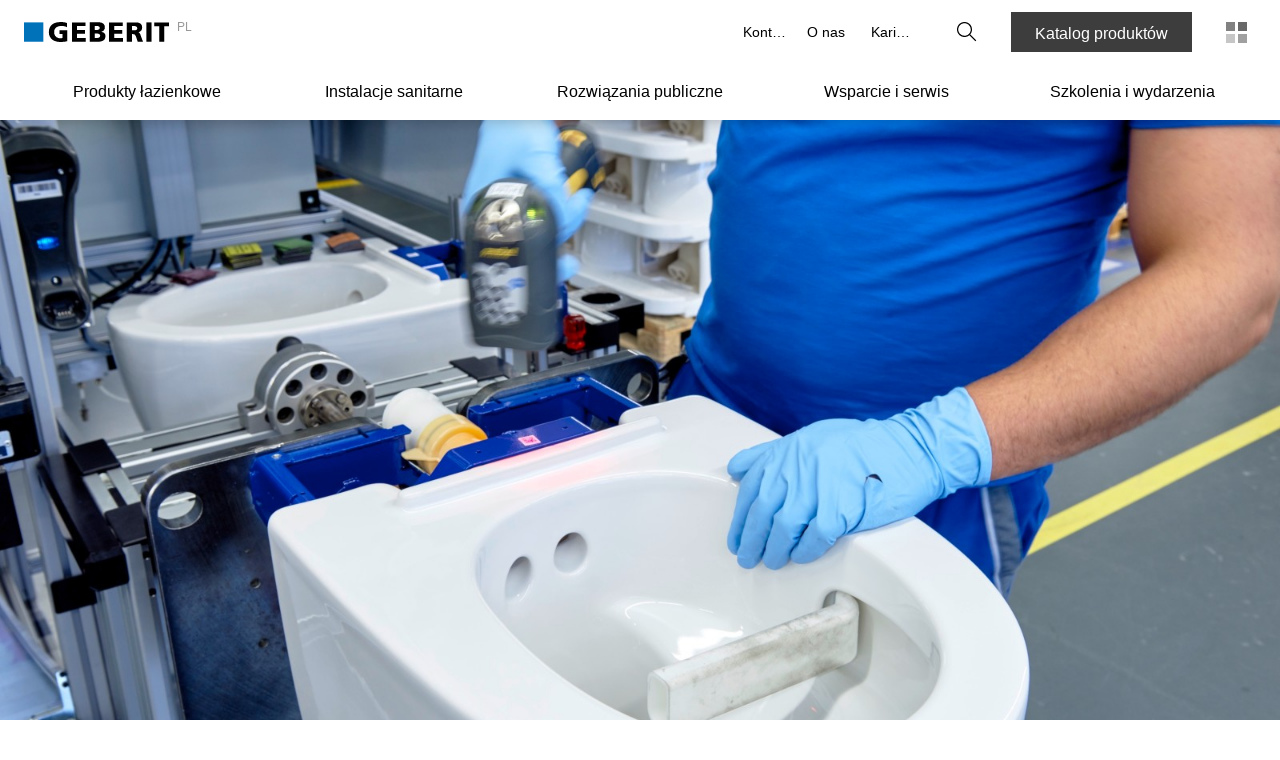

--- FILE ---
content_type: text/html; charset=utf-8
request_url: https://www.geberit.pl/produkty-lazienkowe/strefa-toalety/geberit-aquaclean/dlaczego-toaleta-myjaca/jakosc/
body_size: 508922
content:
<!DOCTYPE html><html lang="PL_PL"><head><meta charSet="utf-8"/><meta name="viewport" content="width=device-width, initial-scale=1"/><link rel="preload" as="image" href="/images/geberit_logo.svg"/><link rel="stylesheet" href="/_next/static/css/0447c85a4b527989.css" data-precedence="next"/><link rel="stylesheet" href="/_next/static/css/776cae22062337c7.css" data-precedence="next"/><link rel="stylesheet" href="/_next/static/css/ec0de2e159e492f6.css" data-precedence="next"/><link rel="stylesheet" href="/_next/static/css/a6d6d65ebacc08f5.css" data-precedence="next"/><link rel="stylesheet" href="/_next/static/css/9767b20e631fde95.css" data-precedence="next"/><link rel="stylesheet" href="/_next/static/css/6664e8e0ebb9fb3d.css" data-precedence="next"/><link rel="stylesheet" href="/_next/static/css/4313c6957f675bcc.css" data-precedence="next"/><link rel="stylesheet" href="/_next/static/css/ce26b9946ab05a32.css" data-precedence="next"/><link rel="stylesheet" href="/_next/static/css/b8a205fbe6a092ac.css" data-precedence="next"/><link rel="stylesheet" href="/_next/static/css/805b973037e86272.css" data-precedence="next"/><link rel="stylesheet" href="/_next/static/css/38bceac33f2984d3.css" data-precedence="next"/><link rel="stylesheet" href="/_next/static/css/a832ee83f8bc4c88.css" data-precedence="next"/><link href="/_next/static/css/119343f3d52bd7b5.css" rel="stylesheet" as="style" data-precedence="dynamic"/><link href="/_next/static/css/4e1eac8970cc65d9.css" rel="stylesheet" as="style" data-precedence="dynamic"/><link href="/_next/static/css/aff6f34ee7a14de6.css" rel="stylesheet" as="style" data-precedence="dynamic"/><link href="/_next/static/css/bab015fcc89871d7.css" rel="stylesheet" as="style" data-precedence="dynamic"/><link rel="preload" as="script" fetchPriority="low" href="/_next/static/chunks/webpack-4a47c27e9406469b.js"/><script src="/_next/static/chunks/4bd1b696-67239ca2370b86fe.js" async=""></script><script src="/_next/static/chunks/1684-aaecb2a5277ce20e.js" async=""></script><script src="/_next/static/chunks/main-app-926cfa58c618854e.js" async=""></script><script src="/_next/static/chunks/5735-77462448dde397d4.js" async=""></script><script src="/_next/static/chunks/8636-5671d35a0966ad2b.js" async=""></script><script src="/_next/static/chunks/app/global-error-860099fdd933b619.js" async=""></script><script src="/_next/static/chunks/6935-fb5980ef2b41ea6f.js" async=""></script><script src="/_next/static/chunks/351-00e49916ef3c1d26.js" async=""></script><script src="/_next/static/chunks/7727-69f31d9e73285b2b.js" async=""></script><script src="/_next/static/chunks/9282-9431d2649e1d815a.js" async=""></script><script src="/_next/static/chunks/175-00f1c244b68c89d4.js" async=""></script><script src="/_next/static/chunks/2491-7671e5eaecdf23e1.js" async=""></script><script src="/_next/static/chunks/9241-3f9a06ac507e6aaa.js" async=""></script><script src="/_next/static/chunks/304-c1360c73c2dfbaa2.js" async=""></script><script src="/_next/static/chunks/4571-f0f3c3c1185c15b3.js" async=""></script><script src="/_next/static/chunks/9507-98201f36dcfa25ff.js" async=""></script><script src="/_next/static/chunks/1572-510aca83d446db24.js" async=""></script><script src="/_next/static/chunks/392-6c7173358e43a847.js" async=""></script><script src="/_next/static/chunks/9009-6029ade3867cdfb5.js" async=""></script><script src="/_next/static/chunks/989-b418bcd08b7c0858.js" async=""></script><script src="/_next/static/chunks/app/%5B%5B...slug%5D%5D/template-09a67bc5c3b6e1a8.js" async=""></script><script src="/_next/static/chunks/697-e7090fef7c33abcf.js" async=""></script><script src="/_next/static/chunks/7943-c6dd5d691c39964e.js" async=""></script><script src="/_next/static/chunks/1185-f6e94e7a477d31d9.js" async=""></script><script src="/_next/static/chunks/3207-d13a7e9d45717ef4.js" async=""></script><script src="/_next/static/chunks/5913-356539d8c71f38e6.js" async=""></script><script src="/_next/static/chunks/app/layout-9e8ed7d9841b5352.js" async=""></script><script src="/_next/static/chunks/app/error-b4be2aec6fe3eb7f.js" async=""></script><script src="/_next/static/chunks/c16f53c3-1314e9de190e5582.js" async=""></script><script src="/_next/static/chunks/13633bf0-0a3c719f2be13584.js" async=""></script><script src="/_next/static/chunks/6e6ebe68-c5d3d15b73f35bc1.js" async=""></script><script src="/_next/static/chunks/4e6af11a-8cfe25c1ba5340aa.js" async=""></script><script src="/_next/static/chunks/6577-47fbd60bd589d33f.js" async=""></script><script src="/_next/static/chunks/5476-11ca2be96750bfb2.js" async=""></script><script src="/_next/static/chunks/2600-dc1f139c90461ea6.js" async=""></script><script src="/_next/static/chunks/app/%5B%5B...slug%5D%5D/page-a8dde4a40c453333.js" async=""></script><link rel="preload" href="https://app.usercentrics.eu/browser-ui/latest/loader.js" as="script"/><link rel="preload" href="https://oxomi.com/assets/frontend/v2/oxomi.js" as="script"/><link rel="preload" href="/_next/static/chunks/2756.337e1dd62b9208a1.js" as="script" fetchPriority="low"/><link rel="preload" href="/_next/static/chunks/8585.9dd5e3e268959da2.js" as="script" fetchPriority="low"/><link rel="preload" href="/_next/static/chunks/702.615712f4d0ad5d78.js" as="script" fetchPriority="low"/><link rel="preload" href="/_next/static/chunks/9181.8354d968c5d9dfac.js" as="script" fetchPriority="low"/><link rel="preload" href="/_next/static/chunks/8192.487c76e596a8c228.js" as="script" fetchPriority="low"/><link rel="preload" href="/_next/static/chunks/1066.3430258efe3c2a01.js" as="script" fetchPriority="low"/><link rel="preconnect" href="https://app.usercentrics.eu"/><link rel="preconnect" href="https://api.usercentrics.eu"/><link rel="preload" href="https://app.usercentrics.eu/browser-ui/latest/loader.js" as="script"/><link rel="dns-prefetch" href="https://app.usercentrics.eu"/><link rel="dns-prefetch" href="https://api.usercentrics.eu"/><link rel="manifest" href="/images/fav/site.webmanifest" crossorigin="use-credentials"/><link rel="mask-icon" href="/images/fav/safari-pinned-tab.svg" color="#5bbad5"/><link rel="preconnect" href="https://app.usercentrics.eu"/><link rel="preconnect" href="https://api.usercentrics.eu"/><link rel="preload" href="https://app.usercentrics.eu/browser-ui/latest/loader.js" as="script"/><link rel="dns-prefetch" href="https://app.usercentrics.eu"/><link rel="dns-prefetch" href="https://api.usercentrics.eu"/><link rel="preconnect" href="https://e.video-cdn.net" crossorigin="anonymous"/><link rel="dns-prefetch" href="https://e.video-cdn.net"/><meta property="og:image" content="https://www.geberit.pl/images/geberit-logo.jpg"/><meta property="og:image:width" content="270"/><meta property="og:image:height" content="270"/><meta itemProp="name" content="Jakość AquaClean: Perfekcja nawet w najdrobniejszym szczególe | geberit.pl"/><meta itemProp="description" content="Geberit AquaClean – wzór szwajcarskiej precyzji: Znakomite standardy jakości dla Twojego komfortu ► Dowiedz się więcej"/><meta itemProp="image" content="https://www.geberit.pl/images/geberit-logo.jpg"/><title>Jakość AquaClean: Perfekcja nawet w najdrobniejszym szczególe | geberit.pl</title><meta name="description" content="Geberit AquaClean – wzór szwajcarskiej precyzji: Znakomite standardy jakości dla Twojego komfortu ► Dowiedz się więcej"/><meta name="robots" content="index, follow"/><link rel="canonical" href="https://www.geberit.pl/produkty-lazienkowe/strefa-toalety/geberit-aquaclean/dlaczego-toaleta-myjaca/jakosc/"/><meta name="google-site-verification" content="QTL9ZePha-loNBc0ELmC2hlvMIAIafgkfklbYFDZDIM"/><meta property="og:title" content="Jakość AquaClean: Perfekcja nawet w najdrobniejszym szczególe | geberit.pl"/><meta property="og:description" content="Geberit AquaClean – wzór szwajcarskiej precyzji: Znakomite standardy jakości dla Twojego komfortu ► Dowiedz się więcej"/><meta property="og:url" content="https://www.geberit.pl/produkty-lazienkowe/strefa-toalety/geberit-aquaclean/dlaczego-toaleta-myjaca/jakosc/"/><meta property="og:site_name" content="geberit.pl"/><meta property="og:locale" content="pl-PL"/><meta property="og:type" content="website"/><meta name="twitter:card" content="summary_large_image"/><meta name="twitter:site" content="group_meta_twitter_site"/><meta name="twitter:site:id" content="group_meta_twitter_siteId"/><meta name="twitter:title" content="Jakość AquaClean: Perfekcja nawet w najdrobniejszym szczególe"/><meta name="twitter:description" content="Geberit AquaClean – wzór szwajcarskiej precyzji: Znakomite standardy jakości dla Twojego komfortu ► Dowiedz się więcej"/><link rel="shortcut icon" href="/images/fav/favicon-128x128.png" sizes="128x128"/><link rel="icon" href="/images/fav/favicon-32x32.png" sizes="32x32"/><link rel="icon" href="/images/fav/favicon-16x16.png" sizes="16x16"/><link rel="apple-touch-icon" href="/images/fav/apple-touch-icon.png" sizes="180x180"/><script>document.querySelectorAll('body link[rel="icon"], body link[rel="apple-touch-icon"]').forEach(el => document.head.appendChild(el))</script><script src="/_next/static/chunks/polyfills-42372ed130431b0a.js" noModule=""></script><style data-styled="" data-styled-version="5.3.11">.eDhuJZ{display:block;line-height:0;}/*!sc*/
@media (hover:none) and (pointer:coarse) and (min-width:0) and (max-width:48rem){}/*!sc*/
.eDhuJZ svg{width:1rem;}/*!sc*/
.ImPiF{display:block;line-height:0;}/*!sc*/
@media (hover:none) and (pointer:coarse) and (min-width:0) and (max-width:48rem){}/*!sc*/
.ImPiF svg{width:1rem;fill:#FFFFFF;}/*!sc*/
.ImPiF svg path{fill:#FFFFFF;}/*!sc*/
.hqWMVI{display:block;line-height:0;}/*!sc*/
@media (hover:none) and (pointer:coarse) and (min-width:0) and (max-width:48rem){}/*!sc*/
.hqWMVI svg{width:20px;}/*!sc*/
.gxIYig{display:block;line-height:0;}/*!sc*/
@media (hover:none) and (pointer:coarse) and (min-width:0) and (max-width:48rem){}/*!sc*/
.gxIYig svg{width:1.25rem;}/*!sc*/
data-styled.g4[id="sc-fqkvVR"]{content:"eDhuJZ,ImPiF,hqWMVI,gxIYig,"}/*!sc*/
.kdmLtU{cursor:pointer;display:-webkit-box;display:-webkit-flex;display:-ms-flexbox;display:flex;-webkit-box-pack:center;-webkit-justify-content:center;-ms-flex-pack:center;justify-content:center;-webkit-align-items:center;-webkit-box-align:center;-ms-flex-align:center;align-items:center;font-family:'AktivGrotesk',helvetica,arial,sans-serif;font-weight:500;background-color:transparent;color:#000000;border:1px solid rgba(0,0,0,0);box-sizing:border-box;white-space:nowrap;min-width:unset;height:40px;width:40px;font-size:1rem;line-height:1.5rem;padding:0;}/*!sc*/
.kdmLtU span.icon,.kdmLtU span.no-icon{display:-webkit-box;display:-webkit-flex;display:-ms-flexbox;display:flex;-webkit-box-pack:center;-webkit-justify-content:center;-ms-flex-pack:center;justify-content:center;-webkit-align-items:center;-webkit-box-align:center;-ms-flex-align:center;align-items:center;width:40px !important;height:40px;}/*!sc*/
.kdmLtU svg{fill:#000000;width:20px;}/*!sc*/
@media (hover:hover){.kdmLtU:hover{color:#000000;background-color:rgba(0,0,0,0.08);border:1px solid rgba(0,0,0,0);}.kdmLtU:hover svg{fill:#000000;}}/*!sc*/
.kdmLtU:focus{outline:none;}/*!sc*/
.kdmLtU::-moz-focus-inner{border:0;}/*!sc*/
.kdmLtU:active{outline:none;-webkit-tap-highlight-color:rgba(0,0,0,0);-webkit-tap-highlight-color:transparent;-webkit-user-select:none;-khtml-user-select:none;-moz-user-select:none;-ms-user-select:none;-webkit-user-select:none;-moz-user-select:none;-ms-user-select:none;user-select:none;color:#FFFFFF;background-color:#3D3D3D;border:1px solid #3D3D3D;}/*!sc*/
.kdmLtU:active svg{fill:#FFFFFF;}/*!sc*/
.kdmLtU:disabled{cursor:default;color:rgba(0,0,0,0.26);background-color:transparent;border:1px solid rgba(0,0,0,0);}/*!sc*/
.kdmLtU:disabled svg{fill:rgba(0,0,0,0.26);}/*!sc*/
.kdmLtU span.icon{width:32px;display:-webkit-box;display:-webkit-flex;display:-ms-flexbox;display:flex;-webkit-box-pack:center;-webkit-justify-content:center;-ms-flex-pack:center;justify-content:center;}/*!sc*/
@media (hover:none) and (pointer:coarse) and (min-width:0) and (max-width:48rem) and (orientation:landscape){.kdmLtU{font-size:1rem;line-height:1.5rem;height:44px !important;padding:0 16px 0 0;}.kdmLtU span{width:44px !important;height:44px !important;}.kdmLtU span svg{width:20px;}}/*!sc*/
.fwZyJU{cursor:pointer;display:-webkit-box;display:-webkit-flex;display:-ms-flexbox;display:flex;-webkit-box-pack:center;-webkit-justify-content:center;-ms-flex-pack:center;justify-content:center;-webkit-align-items:center;-webkit-box-align:center;-ms-flex-align:center;align-items:center;font-family:'AktivGrotesk',helvetica,arial,sans-serif;font-weight:500;background-color:#3D3D3D;color:#FFFFFF;border:1px solid #3D3D3D;box-sizing:border-box;white-space:nowrap;min-width:unset;height:40px;min-width:6.25rem;font-size:1rem;line-height:1.5rem;padding:0 24px;}/*!sc*/
.fwZyJU span.icon,.fwZyJU span.no-icon{display:-webkit-box;display:-webkit-flex;display:-ms-flexbox;display:flex;-webkit-box-pack:center;-webkit-justify-content:center;-ms-flex-pack:center;justify-content:center;-webkit-align-items:center;-webkit-box-align:center;-ms-flex-align:center;align-items:center;width:40px !important;height:40px;}/*!sc*/
.fwZyJU svg{fill:#FFFFFF;width:20px;}/*!sc*/
@media (hover:hover){.fwZyJU:hover{background-color:#5C5C5C;border:1px solid #5C5C5C;}}/*!sc*/
.fwZyJU:focus{outline:none;}/*!sc*/
.fwZyJU::-moz-focus-inner{border:0;}/*!sc*/
.fwZyJU:active{outline:none;-webkit-tap-highlight-color:rgba(0,0,0,0);-webkit-tap-highlight-color:transparent;-webkit-user-select:none;-khtml-user-select:none;-moz-user-select:none;-ms-user-select:none;-webkit-user-select:none;-moz-user-select:none;-ms-user-select:none;user-select:none;background-color:#CCCCCC;border:1px solid #CCCCCC;}/*!sc*/
.fwZyJU:disabled{cursor:default;color:rgba(0,0,0,0.3);background-color:rgba(0,0,0,0);border:1px solid rgba(0,0,0,0);}/*!sc*/
.fwZyJU:disabled svg{fill:rgba(0,0,0,0.3);}/*!sc*/
@media (hover:none) and (pointer:coarse) and (min-width:0) and (max-width:48rem) and (orientation:landscape){.fwZyJU{font-size:1rem;line-height:1.5rem;height:44px !important;}.fwZyJU span{width:44px !important;height:44px !important;}.fwZyJU span svg{width:20px;}}/*!sc*/
.enLlKK{cursor:pointer;display:-webkit-box;display:-webkit-flex;display:-ms-flexbox;display:flex;-webkit-box-pack:center;-webkit-justify-content:center;-ms-flex-pack:center;justify-content:center;-webkit-align-items:center;-webkit-box-align:center;-ms-flex-align:center;align-items:center;font-family:'AktivGrotesk',helvetica,arial,sans-serif;font-weight:500;background-color:transparent;color:#000000;border:1px solid rgba(0,0,0,0);box-sizing:border-box;white-space:nowrap;min-width:unset;height:40px;width:40px;font-size:1rem;line-height:1.5rem;padding:0;}/*!sc*/
.enLlKK span.icon,.enLlKK span.no-icon{display:-webkit-box;display:-webkit-flex;display:-ms-flexbox;display:flex;-webkit-box-pack:center;-webkit-justify-content:center;-ms-flex-pack:center;justify-content:center;-webkit-align-items:center;-webkit-box-align:center;-ms-flex-align:center;align-items:center;width:40px !important;height:40px;}/*!sc*/
.enLlKK svg{fill:#000000;width:20px;}/*!sc*/
@media (hover:hover){.enLlKK:hover{color:#000000;background-color:rgba(0,0,0,0.08);border:1px solid rgba(0,0,0,0);}.enLlKK:hover svg{fill:#000000;}}/*!sc*/
.enLlKK:focus{outline:none;}/*!sc*/
.enLlKK::-moz-focus-inner{border:0;}/*!sc*/
.enLlKK:active{outline:none;-webkit-tap-highlight-color:rgba(0,0,0,0);-webkit-tap-highlight-color:transparent;-webkit-user-select:none;-khtml-user-select:none;-moz-user-select:none;-ms-user-select:none;-webkit-user-select:none;-moz-user-select:none;-ms-user-select:none;user-select:none;color:#FFFFFF;background-color:#3D3D3D;border:1px solid #3D3D3D;}/*!sc*/
.enLlKK:active svg{fill:#FFFFFF;}/*!sc*/
.enLlKK:disabled{cursor:default;color:rgba(0,0,0,0.26);background-color:transparent;border:1px solid rgba(0,0,0,0);}/*!sc*/
.enLlKK:disabled svg{fill:rgba(0,0,0,0.26);}/*!sc*/
@media (hover:none) and (pointer:coarse) and (min-width:0) and (max-width:48rem) and (orientation:landscape){.enLlKK{font-size:1rem;line-height:1.5rem;height:44px !important;width:44px !important;}.enLlKK span{width:44px !important;height:44px !important;}.enLlKK span svg{width:20px;}}/*!sc*/
.bjOXUZ{cursor:pointer;display:-webkit-box;display:-webkit-flex;display:-ms-flexbox;display:flex;-webkit-box-pack:center;-webkit-justify-content:center;-ms-flex-pack:center;justify-content:center;-webkit-align-items:center;-webkit-box-align:center;-ms-flex-align:center;align-items:center;font-family:'AktivGrotesk',helvetica,arial,sans-serif;font-weight:500;background-color:#3D3D3D;color:#FFFFFF;border:1px solid #3D3D3D;box-sizing:border-box;white-space:nowrap;min-width:unset;height:40px;min-width:100%;font-size:1rem;line-height:1.5rem;padding:0 24px;}/*!sc*/
.bjOXUZ span.icon,.bjOXUZ span.no-icon{display:-webkit-box;display:-webkit-flex;display:-ms-flexbox;display:flex;-webkit-box-pack:center;-webkit-justify-content:center;-ms-flex-pack:center;justify-content:center;-webkit-align-items:center;-webkit-box-align:center;-ms-flex-align:center;align-items:center;width:40px !important;height:40px;}/*!sc*/
.bjOXUZ svg{fill:#FFFFFF;width:20px;}/*!sc*/
@media (hover:hover){.bjOXUZ:hover{background-color:#5C5C5C;border:1px solid #5C5C5C;}}/*!sc*/
.bjOXUZ:focus{outline:none;}/*!sc*/
.bjOXUZ::-moz-focus-inner{border:0;}/*!sc*/
.bjOXUZ:active{outline:none;-webkit-tap-highlight-color:rgba(0,0,0,0);-webkit-tap-highlight-color:transparent;-webkit-user-select:none;-khtml-user-select:none;-moz-user-select:none;-ms-user-select:none;-webkit-user-select:none;-moz-user-select:none;-ms-user-select:none;user-select:none;background-color:#CCCCCC;border:1px solid #CCCCCC;}/*!sc*/
.bjOXUZ:disabled{cursor:default;color:rgba(0,0,0,0.3);background-color:rgba(0,0,0,0);border:1px solid rgba(0,0,0,0);}/*!sc*/
.bjOXUZ:disabled svg{fill:rgba(0,0,0,0.3);}/*!sc*/
@media (hover:none) and (pointer:coarse) and (min-width:0) and (max-width:48rem) and (orientation:landscape){.bjOXUZ{font-size:1rem;line-height:1.5rem;height:44px !important;}.bjOXUZ span{width:44px !important;height:44px !important;}.bjOXUZ span svg{width:20px;}}/*!sc*/
.fopnEZ{cursor:pointer;display:-webkit-box;display:-webkit-flex;display:-ms-flexbox;display:flex;-webkit-box-pack:center;-webkit-justify-content:center;-ms-flex-pack:center;justify-content:center;-webkit-align-items:center;-webkit-box-align:center;-ms-flex-align:center;align-items:center;font-family:'AktivGrotesk',helvetica,arial,sans-serif;font-weight:500;background-color:#376EB4;color:#FFFFFF;border:1px solid #376EB4;box-sizing:border-box;white-space:nowrap;min-width:unset;height:40px;min-width:6.25rem;font-size:1rem;line-height:1.5rem;padding:0 16px 0 0;}/*!sc*/
.fopnEZ span.icon,.fopnEZ span.no-icon{display:-webkit-box;display:-webkit-flex;display:-ms-flexbox;display:flex;-webkit-box-pack:center;-webkit-justify-content:center;-ms-flex-pack:center;justify-content:center;-webkit-align-items:center;-webkit-box-align:center;-ms-flex-align:center;align-items:center;width:40px !important;height:40px;}/*!sc*/
.fopnEZ svg{fill:#FFFFFF;width:20px;}/*!sc*/
@media (hover:hover){.fopnEZ:hover{background-color:#0A5A96;border:1px solid #0A5A96;}}/*!sc*/
.fopnEZ:focus{outline:none;}/*!sc*/
.fopnEZ::-moz-focus-inner{border:0;}/*!sc*/
.fopnEZ:active{outline:none;-webkit-tap-highlight-color:rgba(0,0,0,0);-webkit-tap-highlight-color:transparent;-webkit-user-select:none;-khtml-user-select:none;-moz-user-select:none;-ms-user-select:none;-webkit-user-select:none;-moz-user-select:none;-ms-user-select:none;user-select:none;background-color:#004673;border:1px solid #004673;}/*!sc*/
.fopnEZ:disabled{cursor:default;color:rgba(0,0,0,0.26);background-color:rgba(0,0,0,0.08);border:1px solid rgba(0,0,0,0);}/*!sc*/
.fopnEZ:disabled svg{fill:rgba(0,0,0,0.26);}/*!sc*/
.fopnEZ span.icon{width:32px;display:-webkit-box;display:-webkit-flex;display:-ms-flexbox;display:flex;-webkit-box-pack:center;-webkit-justify-content:center;-ms-flex-pack:center;justify-content:center;}/*!sc*/
@media (hover:none) and (pointer:coarse) and (min-width:0) and (max-width:48rem) and (orientation:landscape){.fopnEZ{font-size:1rem;line-height:1.5rem;height:44px !important;padding:0 16px 0 0;}.fopnEZ span{width:44px !important;height:44px !important;}.fopnEZ span svg{width:20px;}}/*!sc*/
.gYhSQx{cursor:pointer;display:-webkit-box;display:-webkit-flex;display:-ms-flexbox;display:flex;-webkit-box-pack:center;-webkit-justify-content:center;-ms-flex-pack:center;justify-content:center;-webkit-align-items:center;-webkit-box-align:center;-ms-flex-align:center;align-items:center;font-family:'AktivGrotesk',helvetica,arial,sans-serif;font-weight:500;background-color:transparent;color:#000000;border:1px solid rgba(0,0,0,0);box-sizing:border-box;white-space:nowrap;min-width:unset;height:40px;width:40px;font-size:1rem;line-height:1.5rem;padding:0;}/*!sc*/
.gYhSQx span.icon,.gYhSQx span.no-icon{display:-webkit-box;display:-webkit-flex;display:-ms-flexbox;display:flex;-webkit-box-pack:center;-webkit-justify-content:center;-ms-flex-pack:center;justify-content:center;-webkit-align-items:center;-webkit-box-align:center;-ms-flex-align:center;align-items:center;width:40px !important;height:40px;}/*!sc*/
.gYhSQx svg{fill:#000000;width:20px;}/*!sc*/
@media (hover:hover){.gYhSQx:hover{background-color:rgba(0,0,0,0.08);}}/*!sc*/
.gYhSQx:focus{outline:none;}/*!sc*/
.gYhSQx::-moz-focus-inner{border:0;}/*!sc*/
.gYhSQx:active{outline:none;-webkit-tap-highlight-color:rgba(0,0,0,0);-webkit-tap-highlight-color:transparent;-webkit-user-select:none;-khtml-user-select:none;-moz-user-select:none;-ms-user-select:none;-webkit-user-select:none;-moz-user-select:none;-ms-user-select:none;user-select:none;color:#FFFFFF;background-color:#3D3D3D;border:1px solid #3D3D3D;}/*!sc*/
.gYhSQx:active svg{fill:#FFFFFF;}/*!sc*/
.gYhSQx:disabled{cursor:default;color:rgba(0,0,0,0.26);background-color:transparent;border:1px solid rgba(0,0,0,0);}/*!sc*/
.gYhSQx:disabled svg{fill:rgba(0,0,0,0.26);}/*!sc*/
@media (hover:none) and (pointer:coarse) and (min-width:0) and (max-width:48rem) and (orientation:landscape){.gYhSQx{font-size:1rem;line-height:1.5rem;height:44px !important;width:44px !important;}.gYhSQx span{width:44px !important;height:44px !important;}.gYhSQx span svg{width:20px;}}/*!sc*/
data-styled.g8[id="sc-kAyceB"]{content:"kdmLtU,fwZyJU,enLlKK,bjOXUZ,fopnEZ,gYhSQx,"}/*!sc*/
.ijcXTD{border-bottom:1px solid transparent;}/*!sc*/
data-styled.g11[id="sc-dhKdcB"]{content:"ijcXTD,"}/*!sc*/
.gDaFhX.gDaFhX.gDaFhX{display:-webkit-inline-box;display:-webkit-inline-flex;display:-ms-inline-flexbox;display:inline-flex;position:relative;-webkit-align-items:center;-webkit-box-align:center;-ms-flex-align:center;align-items:center;height:2.375rem;padding:0 0.5rem;min-width:3.75rem;color:#FFFFFF;background-color:transparent;border:1px solid rgba(255,255,255,0);font-weight:500;font-size:1rem;line-height:1.5rem;-webkit-text-decoration:none;text-decoration:none;-webkit-transform:translate(-9px);-ms-transform:translate(-9px);transform:translate(-9px);}/*!sc*/
.gDaFhX.gDaFhX.gDaFhX > span:first-child{-webkit-align-self:center;-ms-flex-item-align:center;align-self:center;padding-right:0.5rem;-webkit-transition: padding-right 0.3s ease, -webkit-transform 0.3s ease;-webkit-transition: padding-right 0.3s ease, transform 0.3s ease;transition: padding-right 0.3s ease, transform 0.3s ease;}/*!sc*/
@media (hover:hover){.gDaFhX.gDaFhX.gDaFhX:hover > span:first-child{-webkit-transform:translateX(3px);-ms-transform:translateX(3px);transform:translateX(3px);}}/*!sc*/
@media (hover:none) and (pointer:coarse) and (min-width:0) and (max-width:48rem){.gDaFhX.gDaFhX.gDaFhX{-webkit-transform:translate(-11px);-ms-transform:translate(-11px);transform:translate(-11px);}}/*!sc*/
@media (hover:hover){.gDaFhX.gDaFhX.gDaFhX:hover{border:1px solid transparent;color:rgba(255,255,255,0.9);}.gDaFhX.gDaFhX.gDaFhX:hover > .sc-dhKdcB{border-bottom:1px solid rgba(255,255,255,0.9);color:rgba(255,255,255,0.9);}.gDaFhX.gDaFhX.gDaFhX:hover svg{fill:rgba(255,255,255,0.9);}}/*!sc*/
.gDaFhX.gDaFhX.gDaFhX:focus,.gDaFhX.gDaFhX.gDaFhX:focus-visible{position:relative;outline-offset:0;margin-left:0.5rem;margin-right:0.5rem;padding-left:0!important;padding-right:0!important;outline:2px solid #376EB4;}/*!sc*/
.gDaFhX.gDaFhX.gDaFhX:active,.gDaFhX.gDaFhX.gDaFhX:active:focus{-webkit-tap-highlight-color:rgba(0,0,0,0);-webkit-tap-highlight-color:transparent;-webkit-user-select:none;-khtml-user-select:none;-moz-user-select:none;-ms-user-select:none;-webkit-user-select:none;-moz-user-select:none;-ms-user-select:none;user-select:none;border:1px solid undefined;outline:transparent;color:rgba(255,255,255,0.8);}/*!sc*/
.gDaFhX.gDaFhX.gDaFhX:active > .sc-dhKdcB,.gDaFhX.gDaFhX.gDaFhX:active:focus > .sc-dhKdcB{border-bottom:1px solid rgba(255,255,255,0.8);color:rgba(255,255,255,0.8);}/*!sc*/
.gDaFhX.gDaFhX.gDaFhX:active svg,.gDaFhX.gDaFhX.gDaFhX:active:focus svg{fill:rgba(255,255,255,0.8);}/*!sc*/
.gDaFhX.gDaFhX.gDaFhX svg{fill:#FFFFFF;}/*!sc*/
.bnzeEs.bnzeEs.bnzeEs{display:-webkit-inline-box;display:-webkit-inline-flex;display:-ms-inline-flexbox;display:inline-flex;position:relative;-webkit-align-items:center;-webkit-box-align:center;-ms-flex-align:center;align-items:center;height:2.375rem;padding:0 0.5rem;min-width:3.75rem;color:#FFFFFF;background-color:transparent;border:1px solid rgba(255,255,255,0);font-weight:500;font-size:1rem;line-height:1.5rem;-webkit-text-decoration:none;text-decoration:none;-webkit-transform:translate(-9px);-ms-transform:translate(-9px);transform:translate(-9px);}/*!sc*/
.bnzeEs.bnzeEs.bnzeEs > span:first-child{-webkit-align-self:center;-ms-flex-item-align:center;align-self:center;padding-right:0.5rem;-webkit-transition: padding-right 0.3s ease, -webkit-transform 0.3s ease;-webkit-transition: padding-right 0.3s ease, transform 0.3s ease;transition: padding-right 0.3s ease, transform 0.3s ease;}/*!sc*/
@media (hover:hover){.bnzeEs.bnzeEs.bnzeEs:hover > span:first-child{-webkit-transform:translateX(3px);-ms-transform:translateX(3px);transform:translateX(3px);}}/*!sc*/
@media (hover:none) and (pointer:coarse) and (min-width:0) and (max-width:48rem){.bnzeEs.bnzeEs.bnzeEs{-webkit-transform:translate(-11px);-ms-transform:translate(-11px);transform:translate(-11px);}}/*!sc*/
@media (hover:hover){.bnzeEs.bnzeEs.bnzeEs:hover{border:1px solid transparent;color:rgba(255,255,255,0.9);}.bnzeEs.bnzeEs.bnzeEs:hover > .sc-dhKdcB{border-bottom:1px solid rgba(255,255,255,0.9);color:rgba(255,255,255,0.9);}.bnzeEs.bnzeEs.bnzeEs:hover svg{fill:rgba(255,255,255,0.9);}}/*!sc*/
.bnzeEs.bnzeEs.bnzeEs:focus,.bnzeEs.bnzeEs.bnzeEs:focus-visible{position:relative;outline-offset:0;margin-left:0.5rem;margin-right:0.5rem;padding-left:0!important;padding-right:0!important;outline:2px solid #004673;}/*!sc*/
.bnzeEs.bnzeEs.bnzeEs:active,.bnzeEs.bnzeEs.bnzeEs:active:focus{-webkit-tap-highlight-color:rgba(0,0,0,0);-webkit-tap-highlight-color:transparent;-webkit-user-select:none;-khtml-user-select:none;-moz-user-select:none;-ms-user-select:none;-webkit-user-select:none;-moz-user-select:none;-ms-user-select:none;user-select:none;border:1px solid undefined;outline:transparent;color:rgba(255,255,255,0.8);}/*!sc*/
.bnzeEs.bnzeEs.bnzeEs:active > .sc-dhKdcB,.bnzeEs.bnzeEs.bnzeEs:active:focus > .sc-dhKdcB{border-bottom:1px solid rgba(255,255,255,0.8);color:rgba(255,255,255,0.8);}/*!sc*/
.bnzeEs.bnzeEs.bnzeEs:active svg,.bnzeEs.bnzeEs.bnzeEs:active:focus svg{fill:rgba(255,255,255,0.8);}/*!sc*/
.bnzeEs.bnzeEs.bnzeEs svg{fill:#FFFFFF;}/*!sc*/
.jyCGiY.jyCGiY.jyCGiY{display:-webkit-inline-box;display:-webkit-inline-flex;display:-ms-inline-flexbox;display:inline-flex;position:relative;-webkit-align-items:center;-webkit-box-align:center;-ms-flex-align:center;align-items:center;height:2.375rem;padding:0 0.5rem;min-width:3.75rem;color:#376EB4;background-color:rgba(255,255,255,0);border:1px solid rgba(255,255,255,0);font-weight:500;font-size:1rem;line-height:1.5rem;-webkit-text-decoration:none;text-decoration:none;-webkit-transform:translate(-9px);-ms-transform:translate(-9px);transform:translate(-9px);}/*!sc*/
.jyCGiY.jyCGiY.jyCGiY > span:first-child{-webkit-align-self:center;-ms-flex-item-align:center;align-self:center;padding-right:0.5rem;-webkit-transition: padding-right 0.3s ease, -webkit-transform 0.3s ease;-webkit-transition: padding-right 0.3s ease, transform 0.3s ease;transition: padding-right 0.3s ease, transform 0.3s ease;}/*!sc*/
@media (hover:hover){.jyCGiY.jyCGiY.jyCGiY:hover > span:first-child{-webkit-transform:translateX(3px);-ms-transform:translateX(3px);transform:translateX(3px);}}/*!sc*/
@media (hover:none) and (pointer:coarse) and (min-width:0) and (max-width:48rem){.jyCGiY.jyCGiY.jyCGiY{-webkit-transform:translate(-11px);-ms-transform:translate(-11px);transform:translate(-11px);}}/*!sc*/
@media (hover:hover){.jyCGiY.jyCGiY.jyCGiY:hover{border:1px solid transparent;color:#0A5A96;}.jyCGiY.jyCGiY.jyCGiY:hover > .sc-dhKdcB{border-bottom:1px solid #0A5A96;color:#0A5A96;}.jyCGiY.jyCGiY.jyCGiY:hover svg{fill:#0A5A96;}}/*!sc*/
.jyCGiY.jyCGiY.jyCGiY:focus,.jyCGiY.jyCGiY.jyCGiY:focus-visible{position:relative;outline-offset:0;margin-left:0.5rem;margin-right:0.5rem;padding-left:0!important;padding-right:0!important;outline:2px solid #376EB4;}/*!sc*/
.jyCGiY.jyCGiY.jyCGiY:active,.jyCGiY.jyCGiY.jyCGiY:active:focus{-webkit-tap-highlight-color:rgba(0,0,0,0);-webkit-tap-highlight-color:transparent;-webkit-user-select:none;-khtml-user-select:none;-moz-user-select:none;-ms-user-select:none;-webkit-user-select:none;-moz-user-select:none;-ms-user-select:none;user-select:none;border:1px solid undefined;outline:transparent;color:#004673;}/*!sc*/
.jyCGiY.jyCGiY.jyCGiY:active > .sc-dhKdcB,.jyCGiY.jyCGiY.jyCGiY:active:focus > .sc-dhKdcB{border-bottom:1px solid #004673;color:#004673;}/*!sc*/
.jyCGiY.jyCGiY.jyCGiY:active svg,.jyCGiY.jyCGiY.jyCGiY:active:focus svg{fill:#004673;}/*!sc*/
.jyCGiY.jyCGiY.jyCGiY svg{fill:#376EB4;}/*!sc*/
.guKxbC.guKxbC.guKxbC{display:-webkit-inline-box;display:-webkit-inline-flex;display:-ms-inline-flexbox;display:inline-flex;position:relative;-webkit-align-items:center;-webkit-box-align:center;-ms-flex-align:center;align-items:center;height:2.375rem;padding:0 0.5rem;min-width:3.75rem;color:#376EB4;background-color:rgba(255,255,255,0);border:1px solid rgba(255,255,255,0);font-weight:500;font-size:0.875rem;line-height:1.25rem;-webkit-text-decoration:none;text-decoration:none;-webkit-transform:translate(-9px);-ms-transform:translate(-9px);transform:translate(-9px);}/*!sc*/
.guKxbC.guKxbC.guKxbC > span:first-child{-webkit-transition: padding-right 0.3s ease, -webkit-transform 0.3s ease;-webkit-transition: padding-right 0.3s ease, transform 0.3s ease;transition: padding-right 0.3s ease, transform 0.3s ease;}/*!sc*/
@media (hover:hover){}/*!sc*/
@media (hover:none) and (pointer:coarse) and (min-width:0) and (max-width:48rem){.guKxbC.guKxbC.guKxbC{-webkit-transform:translate(-11px);-ms-transform:translate(-11px);transform:translate(-11px);}}/*!sc*/
@media (hover:hover){.guKxbC.guKxbC.guKxbC:hover{border:1px solid transparent;color:#0A5A96;}.guKxbC.guKxbC.guKxbC:hover > .sc-dhKdcB{border-bottom:1px solid #0A5A96;color:#0A5A96;}.guKxbC.guKxbC.guKxbC:hover svg{fill:#0A5A96;}}/*!sc*/
.guKxbC.guKxbC.guKxbC:focus,.guKxbC.guKxbC.guKxbC:focus-visible{position:relative;outline-offset:0;margin-left:0.5rem;margin-right:0.5rem;padding-left:0!important;padding-right:0!important;outline:2px solid #376EB4;}/*!sc*/
.guKxbC.guKxbC.guKxbC:active,.guKxbC.guKxbC.guKxbC:active:focus{-webkit-tap-highlight-color:rgba(0,0,0,0);-webkit-tap-highlight-color:transparent;-webkit-user-select:none;-khtml-user-select:none;-moz-user-select:none;-ms-user-select:none;-webkit-user-select:none;-moz-user-select:none;-ms-user-select:none;user-select:none;border:1px solid undefined;outline:transparent;color:#004673;}/*!sc*/
.guKxbC.guKxbC.guKxbC:active > .sc-dhKdcB,.guKxbC.guKxbC.guKxbC:active:focus > .sc-dhKdcB{border-bottom:1px solid #004673;color:#004673;}/*!sc*/
.guKxbC.guKxbC.guKxbC:active svg,.guKxbC.guKxbC.guKxbC:active:focus svg{fill:#004673;}/*!sc*/
.guKxbC.guKxbC.guKxbC svg{fill:#376EB4;}/*!sc*/
.guKxbC.guKxbC.guKxbC > .sc-dhKdcB{border-bottom:1px solid #376EB4;}/*!sc*/
.iPIWPZ.iPIWPZ.iPIWPZ{display:-webkit-inline-box;display:-webkit-inline-flex;display:-ms-inline-flexbox;display:inline-flex;position:relative;-webkit-align-items:center;-webkit-box-align:center;-ms-flex-align:center;align-items:center;height:2.375rem;padding:0 0.5rem;min-width:3.75rem;color:#000000;background-color:transparent;border:1px solid rgba(255,255,255,0);font-weight:500;font-size:0.875rem;line-height:1.25rem;-webkit-text-decoration:none;text-decoration:none;}/*!sc*/
.iPIWPZ.iPIWPZ.iPIWPZ > span:first-child{-webkit-transition: padding-right 0.3s ease, -webkit-transform 0.3s ease;-webkit-transition: padding-right 0.3s ease, transform 0.3s ease;transition: padding-right 0.3s ease, transform 0.3s ease;}/*!sc*/
@media (hover:hover){}/*!sc*/
@media (hover:none) and (pointer:coarse) and (min-width:0) and (max-width:48rem){}/*!sc*/
@media (hover:hover){.iPIWPZ.iPIWPZ.iPIWPZ:hover{border:1px solid transparent;color:#3D3D3D;}.iPIWPZ.iPIWPZ.iPIWPZ:hover > .sc-dhKdcB{border-bottom:1px solid #3D3D3D;color:#3D3D3D;}.iPIWPZ.iPIWPZ.iPIWPZ:hover svg{fill:#3D3D3D;}}/*!sc*/
.iPIWPZ.iPIWPZ.iPIWPZ:focus,.iPIWPZ.iPIWPZ.iPIWPZ:focus-visible{position:relative;outline-offset:0;margin-left:0.5rem;margin-right:0.5rem;padding-left:0!important;padding-right:0!important;outline:2px solid #376EB4;}/*!sc*/
.iPIWPZ.iPIWPZ.iPIWPZ:active,.iPIWPZ.iPIWPZ.iPIWPZ:active:focus{-webkit-tap-highlight-color:rgba(0,0,0,0);-webkit-tap-highlight-color:transparent;-webkit-user-select:none;-khtml-user-select:none;-moz-user-select:none;-ms-user-select:none;-webkit-user-select:none;-moz-user-select:none;-ms-user-select:none;user-select:none;border:1px solid undefined;outline:transparent;color:#666666;}/*!sc*/
.iPIWPZ.iPIWPZ.iPIWPZ:active > .sc-dhKdcB,.iPIWPZ.iPIWPZ.iPIWPZ:active:focus > .sc-dhKdcB{border-bottom:1px solid #666666;color:#666666;}/*!sc*/
.iPIWPZ.iPIWPZ.iPIWPZ:active svg,.iPIWPZ.iPIWPZ.iPIWPZ:active:focus svg{fill:#666666;}/*!sc*/
.iPIWPZ.iPIWPZ.iPIWPZ svg{fill:#000000;}/*!sc*/
.iPIWPZ.iPIWPZ.iPIWPZ > .sc-dhKdcB{border-bottom:1px solid #000000;}/*!sc*/
data-styled.g12[id="sc-kpDqfm"]{content:"gDaFhX,bnzeEs,jyCGiY,guKxbC,iPIWPZ,"}/*!sc*/
.fbJPWx.fbJPWx.fbJPWx{font-family:'AktivGrotesk',helvetica,arial,sans-serif;font-size:1rem;font-weight:400;line-height:1.5rem;text-transform:inherit;}/*!sc*/
@media (min-width:48rem){.fbJPWx.fbJPWx.fbJPWx{font-size:1rem;line-height:1.5rem;}}/*!sc*/
@media (min-width:64rem){.fbJPWx.fbJPWx.fbJPWx{font-size:1rem;line-height:1.5rem;}}/*!sc*/
@media (min-width:80rem){.fbJPWx.fbJPWx.fbJPWx{font-size:1rem;line-height:1.5rem;}}/*!sc*/
.hoKTsm.hoKTsm.hoKTsm{font-family:'AktivGrotesk',helvetica,arial,sans-serif;font-size:0.875rem;font-weight:700;line-height:1.25rem;text-transform:inherit;}/*!sc*/
@media (min-width:48rem){}/*!sc*/
@media (min-width:64rem){}/*!sc*/
@media (min-width:80rem){}/*!sc*/
.cltbkO.cltbkO.cltbkO{font-family:'AktivGrotesk',helvetica,arial,sans-serif;font-size:1rem;font-weight:400;line-height:1.5rem;text-transform:inherit;}/*!sc*/
@media (min-width:48rem){}/*!sc*/
@media (min-width:64rem){}/*!sc*/
@media (min-width:80rem){}/*!sc*/
data-styled.g13[id="sc-dAlyuH"]{content:"fbJPWx,hoKTsm,cltbkO,"}/*!sc*/
.hhUkpT{display:-webkit-inline-box;display:-webkit-inline-flex;display:-ms-inline-flexbox;display:inline-flex;-webkit-align-items:center;-webkit-box-align:center;-ms-flex-align:center;align-items:center;font-family:'AktivGrotesk',helvetica,arial,sans-serif;font-weight:500;font-size:0.875rem;line-height:1.25rem;-webkit-text-decoration:none;text-decoration:none;cursor:pointer;padding-right:0;border-width:1px;border-style:solid;border-color:transparent;box-sizing:border-box;background-color:rgba(0,0,0,.8);color:#FFFFFF;width:3rem;height:3rem;}/*!sc*/
.hhUkpT span:not(:nth-child(2)){width:3rem;display:-webkit-box;display:-webkit-flex;display:-ms-flexbox;display:flex;-webkit-box-pack:center;-webkit-justify-content:center;-ms-flex-pack:center;justify-content:center;}/*!sc*/
.hhUkpT span:not(:nth-child(2)) svg{fill:#FFFFFF;}/*!sc*/
.hhUkpT:hover{background-color:rgba(0,0,0,.6);}/*!sc*/
.hhUkpT:focus-visible{border-color:#376EB4;outline:1px solid #376EB4;}/*!sc*/
.hhUkpT:active{background-color:#000000;color:#FFFFFF;}/*!sc*/
.hhUkpT:active span:not(:nth-child(2)) svg{fill:#FFFFFF;}/*!sc*/
data-styled.g21[id="sc-fPXMVe"]{content:"hhUkpT,"}/*!sc*/
.hDZSLG.hDZSLG{right:1.5625rem;visibility:hidden;position:absolute;top:-4.625rem;height:2.625rem;width:2.625rem;}/*!sc*/
data-styled.g23[id="sc-259fa2e3-1"]{content:"hDZSLG,"}/*!sc*/
.FtKRU{box-sizing:border-box;border:none;margin-block-start:0;margin-block-end:0;width:100%;height:1px;border-top:1px solid;border-color:rgba(0,0,0,0.16);}/*!sc*/
data-styled.g24[id="sc-gFqAkR"]{content:"FtKRU,"}/*!sc*/
.joQdfl{position:relative;max-width:90rem;padding-right:1rem;padding-left:1rem;margin:0 auto;box-sizing:border-box;}/*!sc*/
@media (min-width:48rem){.joQdfl{padding-right:1.5rem;padding-left:1.5rem;}}/*!sc*/
.ddeZSE{position:relative;max-width:80rem;padding-right:1rem;padding-left:1rem;margin:0 auto;box-sizing:border-box;}/*!sc*/
@media (min-width:48rem){.ddeZSE{padding-right:1.5rem;padding-left:1.5rem;}}/*!sc*/
data-styled.g25[id="sc-ikkxIA"]{content:"joQdfl,ddeZSE,"}/*!sc*/
.legMpf{display:-webkit-box;display:-webkit-flex;display:-ms-flexbox;display:flex;-webkit-flex-wrap:wrap;-ms-flex-wrap:wrap;flex-wrap:wrap;margin-right:-0.5rem;margin-left:-0.5rem;-webkit-flex-direction:row;-ms-flex-direction:row;flex-direction:row;-webkit-flex-wrap:wrap;-ms-flex-wrap:wrap;flex-wrap:wrap;}/*!sc*/
@media (min-width:48rem){.legMpf{margin-right:-0.75rem;margin-left:-0.75rem;}}/*!sc*/
data-styled.g26[id="sc-dAbbOL"]{content:"legMpf,"}/*!sc*/
.dICJTf{-webkit-flex-basis:100%;-ms-flex-preferred-size:100%;flex-basis:100%;max-width:100%;box-sizing:border-box;display:block;padding-right:0.5rem;padding-left:0.5rem;-webkit-flex-basis:100%;-ms-flex-preferred-size:100%;flex-basis:100%;max-width:100%;-webkit-flex-direction:column;-ms-flex-direction:column;flex-direction:column;}/*!sc*/
@media (min-width:48rem){.dICJTf{padding-right:0.75rem;padding-left:0.75rem;}}/*!sc*/
@media (min-width:48rem){.dICJTf{-webkit-flex-basis:100%;-ms-flex-preferred-size:100%;flex-basis:100%;max-width:100%;}}/*!sc*/
@media (min-width:64rem){.dICJTf{-webkit-flex-basis:100%;-ms-flex-preferred-size:100%;flex-basis:100%;max-width:100%;}}/*!sc*/
.dGnvln{-webkit-flex-basis:100%;-ms-flex-preferred-size:100%;flex-basis:100%;max-width:100%;box-sizing:border-box;display:block;padding-right:0.5rem;padding-left:0.5rem;-webkit-flex-basis:100%;-ms-flex-preferred-size:100%;flex-basis:100%;max-width:100%;-webkit-flex-direction:column;-ms-flex-direction:column;flex-direction:column;}/*!sc*/
@media (min-width:48rem){.dGnvln{padding-right:0.75rem;padding-left:0.75rem;}}/*!sc*/
@media (min-width:48rem){.dGnvln{-webkit-flex-basis:125%;-ms-flex-preferred-size:125%;flex-basis:125%;max-width:125%;}}/*!sc*/
@media (min-width:64rem){.dGnvln{-webkit-flex-basis:83.33333333333334%;-ms-flex-preferred-size:83.33333333333334%;flex-basis:83.33333333333334%;max-width:83.33333333333334%;}}/*!sc*/
.cRHBkH{-webkit-flex-basis:100%;-ms-flex-preferred-size:100%;flex-basis:100%;max-width:100%;box-sizing:border-box;display:block;padding-right:0.5rem;padding-left:0.5rem;-webkit-flex-basis:100%;-ms-flex-preferred-size:100%;flex-basis:100%;max-width:100%;-webkit-flex-direction:column;-ms-flex-direction:column;flex-direction:column;}/*!sc*/
@media (min-width:48rem){.cRHBkH{padding-right:0.75rem;padding-left:0.75rem;}}/*!sc*/
@media (min-width:48rem){.cRHBkH{-webkit-flex-basis:50%;-ms-flex-preferred-size:50%;flex-basis:50%;max-width:50%;}}/*!sc*/
@media (min-width:64rem){.cRHBkH{-webkit-flex-basis:50%;-ms-flex-preferred-size:50%;flex-basis:50%;max-width:50%;}}/*!sc*/
.ehZnfL{-webkit-flex-basis:100%;-ms-flex-preferred-size:100%;flex-basis:100%;max-width:100%;box-sizing:border-box;display:block;padding-right:0.5rem;padding-left:0.5rem;-webkit-flex-basis:100%;-ms-flex-preferred-size:100%;flex-basis:100%;max-width:100%;-webkit-flex-direction:column;-ms-flex-direction:column;flex-direction:column;}/*!sc*/
@media (min-width:48rem){.ehZnfL{padding-right:0.75rem;padding-left:0.75rem;}}/*!sc*/
@media (min-width:48rem){.ehZnfL{-webkit-flex-basis:50%;-ms-flex-preferred-size:50%;flex-basis:50%;max-width:50%;}}/*!sc*/
@media (min-width:64rem){.ehZnfL{-webkit-flex-basis:33.33333333333333%;-ms-flex-preferred-size:33.33333333333333%;flex-basis:33.33333333333333%;max-width:33.33333333333333%;}}/*!sc*/
data-styled.g27[id="sc-feUZmu"]{content:"dICJTf,dGnvln,cRHBkH,ehZnfL,"}/*!sc*/
.kVfbNy{margin:0;display:-webkit-box;display:-webkit-flex;display:-ms-flexbox;display:flex;list-style:none;padding:0;-webkit-flex-wrap:wrap;-ms-flex-wrap:wrap;flex-wrap:wrap;-webkit-transform:translateX(-0.625rem);-ms-transform:translateX(-0.625rem);transform:translateX(-0.625rem);margin-top:-1rem;}/*!sc*/
@media (min-width:48rem){.kVfbNy{margin-top:0;}}/*!sc*/
@media (min-width:64rem){.kVfbNy{-webkit-transform:translateX(0.5rem);-ms-transform:translateX(0.5rem);transform:translateX(0.5rem);}}/*!sc*/
.kVfbNy > li{margin-right:0.5rem;margin-top:1rem;}/*!sc*/
@media (min-width:48rem){.kVfbNy > li{margin-top:0;}}/*!sc*/
.kVfbNy > li:last-child{margin-right:0;}/*!sc*/
@media (min-width:48rem){.kVfbNy button{width:2.5rem;height:2.5rem;}}/*!sc*/
.kVfbNy button:active svg path{fill:#FFFFFF;}/*!sc*/
.kVfbNy button:active svg .pinterest__path1{fill:#3D3D3D;}/*!sc*/
.kVfbNy button svg{width:1.5rem;}/*!sc*/
.kVfbNy button svg path{fill:#3D3D3D;}/*!sc*/
.kVfbNy button svg .pinterest__path1{fill:#FFFFFF;}/*!sc*/
data-styled.g28[id="sc-fUnMCh"]{content:"kVfbNy,"}/*!sc*/
.fvDDcE{min-height:16.25rem;position:relative;}/*!sc*/
data-styled.g30[id="sc-fHjqPf"]{content:"fvDDcE,"}/*!sc*/
.esdxWo{display:-webkit-box;display:-webkit-flex;display:-ms-flexbox;display:flex;-webkit-flex-direction:column;-ms-flex-direction:column;flex-direction:column;box-sizing:border-box;padding:4rem 0;}/*!sc*/
@media (min-width:48rem){.esdxWo{-webkit-box-pack:end;-webkit-justify-content:flex-end;-ms-flex-pack:end;justify-content:flex-end;padding:4rem 0 2rem;}}/*!sc*/
@media (min-width:64rem){.esdxWo{-webkit-box-pack:start;-webkit-justify-content:flex-start;-ms-flex-pack:start;justify-content:flex-start;}}/*!sc*/
data-styled.g31[id="sc-hmdomO"]{content:"esdxWo,"}/*!sc*/
.clQuPf{width:100%;display:-webkit-box;display:-webkit-flex;display:-ms-flexbox;display:flex;-webkit-flex-direction:column;-ms-flex-direction:column;flex-direction:column;}/*!sc*/
@media (min-width:48rem){.clQuPf{-webkit-flex-direction:row;-ms-flex-direction:row;flex-direction:row;min-height:3.75rem;}}/*!sc*/
@media (min-width:48rem){.clQuPf:first-child{-webkit-box-pack:justify;-webkit-justify-content:space-between;-ms-flex-pack:justify;justify-content:space-between;}}/*!sc*/
.clQuPf:not(:first-child){-webkit-flex-direction:column-reverse;-ms-flex-direction:column-reverse;flex-direction:column-reverse;margin-top:3rem;}/*!sc*/
@media (min-width:48rem){.clQuPf:not(:first-child){-webkit-flex-direction:row;-ms-flex-direction:row;flex-direction:row;margin-top:1rem;-webkit-flex-wrap:wrap-reverse;-ms-flex-wrap:wrap-reverse;flex-wrap:wrap-reverse;min-height:2.5rem;}.clQuPf:not(:first-child) ul{margin-left:0;}}/*!sc*/
@media (min-width:64rem){.clQuPf:not(:first-child){-webkit-box-pack:end;-webkit-justify-content:flex-end;-ms-flex-pack:end;justify-content:flex-end;}}/*!sc*/
data-styled.g32[id="sc-bXCLTC"]{content:"clQuPf,"}/*!sc*/
.eEleis{display:-webkit-box;display:-webkit-flex;display:-ms-flexbox;display:flex;height:1.25rem;-webkit-align-items:center;-webkit-box-align:center;-ms-flex-align:center;align-items:center;color:#5C5C5C;margin-top:0.5rem;}/*!sc*/
.eEleis.eEleis.eEleis{font-size:0.875rem;font-weight:500;}/*!sc*/
@media (min-width:48rem){.eEleis{height:auto;margin-right:1rem;margin-top:0;}}/*!sc*/
data-styled.g34[id="sc-eeDRCY"]{content:"eEleis,"}/*!sc*/
.dStZqq{display:-webkit-box;display:-webkit-flex;display:-ms-flexbox;display:flex;-webkit-flex-direction:column;-ms-flex-direction:column;flex-direction:column;margin-bottom:2rem;}/*!sc*/
@media (min-width:48rem){.dStZqq{margin-bottom:0;}}/*!sc*/
.dStZqq.dStZqq.dStZqq > a{box-sizing:border-box;height:2.75rem;-webkit-align-items:center;-webkit-box-align:center;-ms-flex-align:center;align-items:center;margin-right:auto;}/*!sc*/
@media (min-width:48rem){.dStZqq.dStZqq.dStZqq > a{height:2.5rem;padding-left:0.5rem;padding-right:0.5rem;}}/*!sc*/
data-styled.g35[id="sc-koXPp"]{content:"dStZqq,"}/*!sc*/
.iCshzh{display:-webkit-box;display:-webkit-flex;display:-ms-flexbox;display:flex;-webkit-flex-direction:column;-ms-flex-direction:column;flex-direction:column;margin:0;padding:0;list-style-type:none;}/*!sc*/
@media (min-width:48rem){.iCshzh{-webkit-flex-direction:row;-ms-flex-direction:row;flex-direction:row;-webkit-flex-wrap:wrap;-ms-flex-wrap:wrap;flex-wrap:wrap;}}/*!sc*/
@media (min-width:64rem){.iCshzh{-webkit-transform:translateX(0.5rem);-ms-transform:translateX(0.5rem);transform:translateX(0.5rem);}}/*!sc*/
data-styled.g37[id="sc-iHGNWf"]{content:"iCshzh,"}/*!sc*/
.jZjruV{cursor:pointer;-webkit-transform:translateX(-0.5rem);-ms-transform:translateX(-0.5rem);transform:translateX(-0.5rem);}/*!sc*/
.jZjruV.jZjruV.jZjruV > a{min-width:unset;}/*!sc*/
.jZjruV.jZjruV.jZjruV > button{padding-left:0.5rem;padding-right:0.5rem;min-width:unset;}/*!sc*/
@media (min-width:48rem){.jZjruV{-webkit-transform:none;-ms-transform:none;transform:none;}}/*!sc*/
data-styled.g38[id="sc-dtBdUo"]{content:"jZjruV,"}/*!sc*/
.iAinzR{height:40px;margin-top:-2px;display:-webkit-box;display:-webkit-flex;display:-ms-flexbox;display:flex;-webkit-box-pack:center;-webkit-justify-content:center;-ms-flex-pack:center;justify-content:center;-webkit-align-items:center;-webkit-box-align:center;-ms-flex-align:center;align-items:center;-webkit-text-decoration:none;text-decoration:none;z-index:50;-webkit-align-self:center;-ms-flex-item-align:center;align-self:center;-webkit-flex-shrink:0;-ms-flex-negative:0;flex-shrink:0;outline-offset:0px;}/*!sc*/
.iAinzR::before{display:none;}/*!sc*/
@media screen and (min-width:768px){.iAinzR{height:44px;margin-top:-2px;}}/*!sc*/
@media (min-width:1024px){.iAinzR{-webkit-align-self:flex-start;-ms-flex-item-align:start;align-self:flex-start;}}/*!sc*/
.iAinzR:hover,.iAinzR:focus{-webkit-text-decoration:none;text-decoration:none;}/*!sc*/
.iAinzR:focus-visible{outline:2px solid #376EB4;}/*!sc*/
.iAinzR .image{height:2.5rem;vertical-align:middle;width:9.0625rem;}/*!sc*/
@media screen and (max-width:1023px){#mega-menu .sc-8fcb3eb5-1 .image{height:1rem;width:auto;}}/*!sc*/
.iAinzR .claim{color:#999999;font-size:0.75rem;line-height:0.625rem;word-break:initial;display:none;margin-top:-0.43rem;}/*!sc*/
.iAinzR .claim [data-preview-id]{display:block;min-height:unset;}/*!sc*/
#mega-menu .sc-8fcb3eb5-1 .claim{display:block;margin-left:0.5rem;}/*!sc*/
@media screen and (min-width:1024px){.iAinzR .claim{display:block;margin-left:0.3125rem;margin-top:-0.6rem;}}/*!sc*/
data-styled.g64[id="sc-8fcb3eb5-1"]{content:"iAinzR,"}/*!sc*/
.jEuOsE{position:relative;}/*!sc*/
data-styled.g106[id="sc-iHmpnF"]{content:"jEuOsE,"}/*!sc*/
.iruPpl{position:relative;width:100%;height:-webkit-fit-content;height:-moz-fit-content;height:fit-content;min-height:2.75rem;display:-webkit-box;display:-webkit-flex;display:-ms-flexbox;display:flex;-webkit-align-items:center;-webkit-box-align:center;-ms-flex-align:center;align-items:center;padding:0.6875rem 2.75rem 0.6875rem 0.5rem;font-size:14px;line-height:20px;font-weight:500;outline-offset:0;-webkit-transition:none;transition:none;-webkit-hyphens:none;-moz-hyphens:none;-ms-hyphens:none;hyphens:none;}/*!sc*/
.iruPpl.iruPpl{color:#000000;border-radius:0px;border-bottom-color:transparent;}/*!sc*/
@media (hover:hover) and (pointer:fine){.iruPpl{min-height:2.5rem;padding:0.5625rem 2.5rem 0.5625rem 0.5rem;}}/*!sc*/
.iruPpl:before{content:none;}/*!sc*/
.iruPpl.iruPpl:focus-visible{outline:2px solid #376EB4;-webkit-text-decoration:none;text-decoration:none;}/*!sc*/
.iruPpl.iruPpl:visited:focus{-webkit-text-decoration:none;text-decoration:none;}/*!sc*/
.iruPpl:focus,.iruPpl:link{-webkit-text-decoration:none;text-decoration:none;}/*!sc*/
@media (hover:hover) and (pointer:fine){.iruPpl:hover{-webkit-tap-highlight-color:transparent;-webkit-text-decoration:none;text-decoration:none;background-color:rgba(0,0,0,0.08);}}/*!sc*/
.iruPpl:active{-webkit-tap-highlight-color:rgba(0,0,0,0);-webkit-tap-highlight-color:transparent;-webkit-user-select:none;-khtml-user-select:none;-moz-user-select:none;-ms-user-select:none;-webkit-user-select:none;-moz-user-select:none;-ms-user-select:none;user-select:none;-webkit-text-decoration:none;text-decoration:none;background-color:#3D3D3D;color:#FFFFFF;}/*!sc*/
.iruPpl span{min-height:unset;}/*!sc*/
.iruPpl span.first-icon,.iruPpl span.last-icon{position:absolute;display:-webkit-box;display:-webkit-flex;display:-ms-flexbox;display:flex;-webkit-box-pack:center;-webkit-justify-content:center;-ms-flex-pack:center;justify-content:center;padding:0.75rem;}/*!sc*/
@media (hover:hover) and (pointer:fine){.iruPpl span.first-icon,.iruPpl span.last-icon{padding:0.625rem;}}/*!sc*/
.iruPpl span.first-icon svg,.iruPpl span.last-icon svg{width:1.25rem;visibility:visible;fill:currentColor;}/*!sc*/
.iruPpl span.first-icon{left:0;top:0;}/*!sc*/
.iruPpl span.last-icon{right:0;}/*!sc*/
.gNsrTB{position:relative;width:100%;height:-webkit-fit-content;height:-moz-fit-content;height:fit-content;min-height:2.75rem;display:-webkit-box;display:-webkit-flex;display:-ms-flexbox;display:flex;-webkit-align-items:center;-webkit-box-align:center;-ms-flex-align:center;align-items:center;padding:0.6875rem 2.75rem 0.6875rem 0.5rem;font-size:14px;line-height:20px;font-weight:500;outline-offset:0;-webkit-transition:none;transition:none;-webkit-hyphens:none;-moz-hyphens:none;-ms-hyphens:none;hyphens:none;padding-left:2.75rem;}/*!sc*/
.gNsrTB.gNsrTB{color:#000000;border-radius:0px;border-bottom-color:transparent;}/*!sc*/
@media (hover:hover) and (pointer:fine){.gNsrTB{min-height:2.5rem;padding:0.5625rem 2.5rem 0.5625rem 0.5rem;padding-left:2.5rem;}}/*!sc*/
.gNsrTB:before{content:none;}/*!sc*/
.gNsrTB.gNsrTB:focus-visible{outline:2px solid #376EB4;-webkit-text-decoration:none;text-decoration:none;}/*!sc*/
.gNsrTB.gNsrTB:visited:focus{-webkit-text-decoration:none;text-decoration:none;}/*!sc*/
.gNsrTB:focus,.gNsrTB:link{-webkit-text-decoration:none;text-decoration:none;}/*!sc*/
@media (hover:hover) and (pointer:fine){.gNsrTB:hover{-webkit-tap-highlight-color:transparent;-webkit-text-decoration:none;text-decoration:none;background-color:rgba(0,0,0,0.08);}}/*!sc*/
.gNsrTB:active{-webkit-tap-highlight-color:rgba(0,0,0,0);-webkit-tap-highlight-color:transparent;-webkit-user-select:none;-khtml-user-select:none;-moz-user-select:none;-ms-user-select:none;-webkit-user-select:none;-moz-user-select:none;-ms-user-select:none;user-select:none;-webkit-text-decoration:none;text-decoration:none;background-color:#3D3D3D;color:#FFFFFF;}/*!sc*/
.gNsrTB span{min-height:unset;}/*!sc*/
.gNsrTB span.first-icon,.gNsrTB span.last-icon{position:absolute;display:-webkit-box;display:-webkit-flex;display:-ms-flexbox;display:flex;-webkit-box-pack:center;-webkit-justify-content:center;-ms-flex-pack:center;justify-content:center;padding:0.75rem;}/*!sc*/
@media (hover:hover) and (pointer:fine){.gNsrTB span.first-icon,.gNsrTB span.last-icon{padding:0.625rem;}}/*!sc*/
.gNsrTB span.first-icon svg,.gNsrTB span.last-icon svg{width:1.25rem;visibility:hidden;fill:currentColor;}/*!sc*/
.gNsrTB span.first-icon{left:0;top:0;}/*!sc*/
.gNsrTB span.last-icon{right:0;}/*!sc*/
.eNgKdV{position:relative;width:100%;height:-webkit-fit-content;height:-moz-fit-content;height:fit-content;min-height:2.75rem;display:-webkit-box;display:-webkit-flex;display:-ms-flexbox;display:flex;-webkit-align-items:center;-webkit-box-align:center;-ms-flex-align:center;align-items:center;padding:0.6875rem 2.75rem 0.6875rem 0.5rem;font-size:14px;line-height:20px;font-weight:500;outline-offset:0;-webkit-transition:none;transition:none;-webkit-hyphens:none;-moz-hyphens:none;-ms-hyphens:none;hyphens:none;padding-left:2.75rem;}/*!sc*/
.eNgKdV.eNgKdV{color:#000000;border-radius:0px;border-bottom-color:transparent;}/*!sc*/
@media (hover:hover) and (pointer:fine){.eNgKdV{min-height:2.5rem;padding:0.5625rem 2.5rem 0.5625rem 0.5rem;padding-left:2.5rem;}}/*!sc*/
.eNgKdV:before{content:none;}/*!sc*/
.eNgKdV.eNgKdV:focus-visible{outline:2px solid #376EB4;-webkit-text-decoration:none;text-decoration:none;}/*!sc*/
.eNgKdV.eNgKdV:visited:focus{-webkit-text-decoration:none;text-decoration:none;}/*!sc*/
.eNgKdV:focus,.eNgKdV:link{-webkit-text-decoration:none;text-decoration:none;}/*!sc*/
@media (hover:hover) and (pointer:fine){.eNgKdV:hover{-webkit-tap-highlight-color:transparent;-webkit-text-decoration:none;text-decoration:none;background-color:rgba(0,0,0,0.08);}}/*!sc*/
.eNgKdV:active{-webkit-tap-highlight-color:rgba(0,0,0,0);-webkit-tap-highlight-color:transparent;-webkit-user-select:none;-khtml-user-select:none;-moz-user-select:none;-ms-user-select:none;-webkit-user-select:none;-moz-user-select:none;-ms-user-select:none;user-select:none;-webkit-text-decoration:none;text-decoration:none;background-color:#3D3D3D;color:#FFFFFF;}/*!sc*/
.eNgKdV span{min-height:unset;}/*!sc*/
.eNgKdV span.first-icon,.eNgKdV span.last-icon{position:absolute;display:-webkit-box;display:-webkit-flex;display:-ms-flexbox;display:flex;-webkit-box-pack:center;-webkit-justify-content:center;-ms-flex-pack:center;justify-content:center;padding:0.75rem;}/*!sc*/
@media (hover:hover) and (pointer:fine){.eNgKdV span.first-icon,.eNgKdV span.last-icon{padding:0.625rem;}}/*!sc*/
.eNgKdV span.first-icon svg,.eNgKdV span.last-icon svg{width:1.25rem;visibility:visible;fill:currentColor;}/*!sc*/
.eNgKdV span.first-icon{left:0;top:0;}/*!sc*/
.eNgKdV span.last-icon{right:0;}/*!sc*/
data-styled.g108[id="sc-2b893c50-0"]{content:"iruPpl,gNsrTB,eNgKdV,"}/*!sc*/
.gYlZIO{display:none;}/*!sc*/
@media (min-width:64rem){.gYlZIO{display:-webkit-box;display:-webkit-flex;display:-ms-flexbox;display:flex;-webkit-flex-direction:row;-ms-flex-direction:row;flex-direction:row;margin-right:1.5rem;overflow:visible;visibility:visible;opacity:1;-webkit-transition:opacity var(--meta-nav-animation-duration) ease;transition:opacity var(--meta-nav-animation-duration) ease;}}/*!sc*/
data-styled.g109[id="sc-446dc962-0"]{content:"gYlZIO,"}/*!sc*/
.llYepF{max-width:36rem;margin:0;display:-webkit-box;display:-webkit-flex;display:-ms-flexbox;display:flex;-webkit-flex-direction:row;-ms-flex-direction:row;flex-direction:row;padding-left:0;}/*!sc*/
.llYepF.llYepF > li{-webkit-flex-basis:content;-ms-flex-preferred-size:content;flex-basis:content;min-width:0;max-width:10rem;margin-left:0.25rem;display:-webkit-box;display:-webkit-flex;display:-ms-flexbox;display:flex;-webkit-box-pack:center;-webkit-justify-content:center;-ms-flex-pack:center;justify-content:center;-webkit-align-items:center;-webkit-box-align:center;-ms-flex-align:center;align-items:center;}/*!sc*/
.llYepF.llYepF > li a{min-height:unset;display:block;padding:0.6875rem 0.5rem;font-weight:500;text-overflow:ellipsis;overflow:hidden;white-space:nowrap;}/*!sc*/
@media (hover:hover) and (pointer:fine){.llYepF.llYepF > li a{padding:0.5625rem 0.5rem;}}/*!sc*/
data-styled.g110[id="sc-446dc962-1"]{content:"llYepF,"}/*!sc*/
.hNHyDG{background-color:#FFFFFF;}/*!sc*/
.hNHyDG .animated-logo{display:block;}/*!sc*/
@media (min-width:64rem){.hNHyDG{margin-top:4rem;}.hNHyDG .animated-logo{display:none;}.hNHyDG .animated-logo.show-on-desktop{display:block;right:0 !important;}}/*!sc*/
data-styled.g113[id="sc-312c23c4-0"]{content:"hNHyDG,"}/*!sc*/
.eImcXU{width:100%;padding:0;list-style:none;}/*!sc*/
.eImcXU.spacer{margin-bottom:1.5rem;}/*!sc*/
data-styled.g114[id="sc-312c23c4-1"]{content:"eImcXU,"}/*!sc*/
.cfSxdz{margin:1rem 0;display:none !important;}/*!sc*/
.cfSxdz:active{color:#000000;}/*!sc*/
.cfSxdz span{min-height:unset;}/*!sc*/
@media (min-width:48rem){.cfSxdz{margin:0 1.5rem;padding:0.5625rem 1.4375rem;display:block !important;height:2.75rem;}@media (hover:hover) and (pointer:fine){.cfSxdz{height:2.5rem;}}}/*!sc*/
@media (min-width:64rem){.cfSxdz{display:block !important;margin-right:1.5rem;margin-left:1.5rem;}}/*!sc*/
.emfJRz{margin:1rem 0;display:block !important;}/*!sc*/
.emfJRz:active{color:#000000;}/*!sc*/
.emfJRz span{min-height:unset;}/*!sc*/
@media (min-width:48rem){.emfJRz{margin:0 1.5rem;padding:0.5625rem 1.4375rem;display:none !important;height:2.75rem;}@media (hover:hover) and (pointer:fine){.emfJRz{height:2.5rem;}}}/*!sc*/
@media (min-width:64rem){.emfJRz{display:block !important;margin-right:1.5rem;margin-left:1.5rem;}}/*!sc*/
data-styled.g117[id="sc-312c23c4-4"]{content:"cfSxdz,emfJRz,"}/*!sc*/
.iPsHmN{margin:1rem 0;}/*!sc*/
@media (min-width:48rem){.iPsHmN{margin:0.5rem 0;}}/*!sc*/
data-styled.g118[id="sc-312c23c4-5"]{content:"iPsHmN,"}/*!sc*/
.guacKe:not(.withDesktopAnimation){-webkit-animation-name:none;animation-name:none;-webkit-animation-duration:var(--animation-duration);animation-duration:var(--animation-duration);-webkit-animation-delay:0s;animation-delay:0s;opacity:0;margin:0 2rem 0 -2rem;-webkit-animation-fill-mode:forwards;animation-fill-mode:forwards;}/*!sc*/
@media (min-width:64rem){.guacKe{-webkit-animation-name:none;animation-name:none;-webkit-animation-duration:var(--animation-duration);animation-duration:var(--animation-duration);-webkit-animation-delay:0s;animation-delay:0s;opacity:0;margin:0 2rem 0 -2rem;-webkit-animation-fill-mode:forwards;animation-fill-mode:forwards;}.guacKe:not(.withDesktopAnimation){-webkit-animation-name:none;animation-name:none;-webkit-animation-duration:unset;animation-duration:unset;opacity:1;margin:unset;-webkit-animation-fill-mode:none;animation-fill-mode:none;}}/*!sc*/
.fiEPvG:not(.withDesktopAnimation){-webkit-animation-name:dXAZWi;animation-name:dXAZWi;-webkit-animation-duration:var(--animation-duration);animation-duration:var(--animation-duration);-webkit-animation-delay:0s;animation-delay:0s;opacity:0;margin:0 2rem 0 -2rem;-webkit-animation-fill-mode:forwards;animation-fill-mode:forwards;}/*!sc*/
@media (min-width:64rem){.fiEPvG{-webkit-animation-name:dXAZWi;animation-name:dXAZWi;-webkit-animation-duration:var(--animation-duration);animation-duration:var(--animation-duration);-webkit-animation-delay:0s;animation-delay:0s;opacity:0;margin:0 2rem 0 -2rem;-webkit-animation-fill-mode:forwards;animation-fill-mode:forwards;}.fiEPvG:not(.withDesktopAnimation){-webkit-animation-name:none;animation-name:none;-webkit-animation-duration:unset;animation-duration:unset;opacity:1;margin:unset;-webkit-animation-fill-mode:none;animation-fill-mode:none;}}/*!sc*/
data-styled.g119[id="sc-312c23c4-6"]{content:"guacKe,fiEPvG,"}/*!sc*/
.dLLUNV{-webkit-animation-name:kemfJm;animation-name:kemfJm;-webkit-animation-duration:var(--animation-duration);animation-duration:var(--animation-duration);opacity:0;-webkit-animation-fill-mode:forwards;animation-fill-mode:forwards;}/*!sc*/
data-styled.g120[id="sc-312c23c4-7"]{content:"dLLUNV,"}/*!sc*/
.kDmUNn{display:grid;grid-template-rows:0fr;-webkit-transition-property:grid-template-rows,padding-top;transition-property:grid-template-rows,padding-top;-webkit-transition-duration:var(--animation-duration);transition-duration:var(--animation-duration);-webkit-transition-delay:var(--animation-duration);transition-delay:var(--animation-duration);grid-template-rows:0fr;position:fixed;margin-top:4.25rem;padding-top:0;top:0;left:0;right:0;background-color:#FFFFFF;z-index:22;}/*!sc*/
@media (hover:hover) and (pointer:fine){.kDmUNn{margin-top:4rem;}}/*!sc*/
.kDmUNn > div{overflow:hidden;width:100%;}/*!sc*/
.kDmUNn > div > div{height:100vh;}/*!sc*/
@media (min-width:48rem){.kDmUNn{padding-top:1.5rem;width:21rem;left:initial;-webkit-transition-property:right,padding-top;transition-property:right,padding-top;grid-template-rows:1fr;right:-21rem;}}/*!sc*/
data-styled.g121[id="sc-312c23c4-8"]{content:"kDmUNn,"}/*!sc*/
.fEVxqe{--animation-duration:300ms;--meta-nav-animation-duration:200ms;--safe-area-inset-top:env(safe-area-inset-top);--safe-area-inset-bottom:env(safe-area-inset-bottom);--flyout-height:calc(100% + (var(--safe-area-inset-top) + var(--safe-area-inset-bottom)));--flyout-margin-top:4.25rem;}/*!sc*/
@media (hover:hover) and (pointer:fine){.fEVxqe{--flyout-height:calc(100% + (var(--safe-area-inset-top) + var(--safe-area-inset-bottom)));--flyout-margin-top:4rem;}}/*!sc*/
data-styled.g122[id="sc-312c23c4-9"]{content:"fEVxqe,"}/*!sc*/
.gBqTYs{position:relative;width:100%;height:-webkit-fit-content;height:-moz-fit-content;height:fit-content;min-height:2.75rem;display:-webkit-box;display:-webkit-flex;display:-ms-flexbox;display:flex;-webkit-align-items:center;-webkit-box-align:center;-ms-flex-align:center;align-items:center;font-size:14px;line-height:20px;font-weight:500;border:none;outline-offset:0;-webkit-transition:none;transition:none;-webkit-hyphens:none;-moz-hyphens:none;-ms-hyphens:none;hyphens:none;padding:0.75rem 2.75rem 0.75rem 0.5rem;padding-left:2.75rem;}/*!sc*/
.gBqTYs.gBqTYs{color:#000000;border-radius:0px;}/*!sc*/
.gBqTYs.disabled{color:rgba(0,0,0,0.26);pointer-events:none;}/*!sc*/
@media (hover:hover) and (pointer:fine){.gBqTYs{min-height:2.5rem;padding:0.5rem 2.5rem 0.5rem 0.5rem;padding-left:2.5rem;}}/*!sc*/
.gBqTYs:before{content:none;}/*!sc*/
.gBqTYs.gBqTYs:focus-visible{outline:2px solid #376EB4;-webkit-text-decoration:none;text-decoration:none;}/*!sc*/
.gBqTYs.gBqTYs:visited:focus{-webkit-text-decoration:none;text-decoration:none;}/*!sc*/
.gBqTYs:focus,.gBqTYs:link{-webkit-text-decoration:none;text-decoration:none;}/*!sc*/
@media (hover:hover) and (pointer:fine){.gBqTYs:hover{-webkit-tap-highlight-color:transparent;-webkit-text-decoration:none;text-decoration:none;background-color:rgba(0,0,0,0.08);}}/*!sc*/
.gBqTYs:active{-webkit-tap-highlight-color:rgba(0,0,0,0);-webkit-tap-highlight-color:transparent;-webkit-user-select:none;-khtml-user-select:none;-moz-user-select:none;-ms-user-select:none;-webkit-user-select:none;-moz-user-select:none;-ms-user-select:none;user-select:none;-webkit-text-decoration:none;text-decoration:none;background-color:#3D3D3D;color:#FFFFFF;}/*!sc*/
.gBqTYs span{min-height:unset;}/*!sc*/
.gBqTYs span.first-icon{position:absolute;display:-webkit-box;display:-webkit-flex;display:-ms-flexbox;display:flex;-webkit-box-pack:center;-webkit-justify-content:center;-ms-flex-pack:center;justify-content:center;padding:0.75rem;}/*!sc*/
@media (hover:hover) and (pointer:fine){.gBqTYs span.first-icon{padding:0.625rem;}}/*!sc*/
.gBqTYs span.first-icon svg{width:1.25rem;visibility:visible;fill:currentColor;}/*!sc*/
.gBqTYs span.first-icon{left:0;top:0;}/*!sc*/
.HMQKE{position:relative;width:100%;height:-webkit-fit-content;height:-moz-fit-content;height:fit-content;min-height:2.75rem;display:-webkit-box;display:-webkit-flex;display:-ms-flexbox;display:flex;-webkit-align-items:center;-webkit-box-align:center;-ms-flex-align:center;align-items:center;font-size:14px;line-height:20px;font-weight:500;border:none;outline-offset:0;-webkit-transition:none;transition:none;-webkit-hyphens:none;-moz-hyphens:none;-ms-hyphens:none;hyphens:none;padding:0.75rem 2.75rem 0.75rem 0.5rem;padding-left:2.75rem;}/*!sc*/
.HMQKE.HMQKE{color:#000000;border-radius:0px;}/*!sc*/
.HMQKE.disabled{color:rgba(0,0,0,0.26);pointer-events:none;}/*!sc*/
@media (hover:hover) and (pointer:fine){.HMQKE{min-height:2.5rem;padding:0.5rem 2.5rem 0.5rem 0.5rem;padding-left:2.5rem;}}/*!sc*/
.HMQKE:before{content:none;}/*!sc*/
.HMQKE.HMQKE:focus-visible{outline:2px solid #376EB4;-webkit-text-decoration:none;text-decoration:none;}/*!sc*/
.HMQKE.HMQKE:visited:focus{-webkit-text-decoration:none;text-decoration:none;}/*!sc*/
.HMQKE:focus,.HMQKE:link{-webkit-text-decoration:none;text-decoration:none;}/*!sc*/
@media (hover:hover) and (pointer:fine){.HMQKE:hover{-webkit-tap-highlight-color:transparent;-webkit-text-decoration:none;text-decoration:none;background-color:rgba(0,0,0,0.08);}}/*!sc*/
.HMQKE:active{-webkit-tap-highlight-color:rgba(0,0,0,0);-webkit-tap-highlight-color:transparent;-webkit-user-select:none;-khtml-user-select:none;-moz-user-select:none;-ms-user-select:none;-webkit-user-select:none;-moz-user-select:none;-ms-user-select:none;user-select:none;-webkit-text-decoration:none;text-decoration:none;background-color:#3D3D3D;color:#FFFFFF;}/*!sc*/
.HMQKE span{min-height:unset;}/*!sc*/
.HMQKE span.first-icon{position:absolute;display:-webkit-box;display:-webkit-flex;display:-ms-flexbox;display:flex;-webkit-box-pack:center;-webkit-justify-content:center;-ms-flex-pack:center;justify-content:center;padding:0.75rem;}/*!sc*/
@media (hover:hover) and (pointer:fine){.HMQKE span.first-icon{padding:0.625rem;}}/*!sc*/
.HMQKE span.first-icon svg{width:1.25rem;visibility:hidden;fill:currentColor;}/*!sc*/
.HMQKE span.first-icon{left:0;top:0;}/*!sc*/
data-styled.g123[id="sc-474c4209-0"]{content:"gBqTYs,HMQKE,"}/*!sc*/
.enPZOE{position:fixed;top:0;left:0;right:0;width:100vw;background-color:#FFFFFF;z-index:99;box-sizing:border-box;border-bottom-width:1px;border-bottom-style:solid;border-bottom-color:transparent;}/*!sc*/
@media (min-width:64rem){.enPZOE{box-shadow:none;border-bottom-width:0;}.enPZOE .sc-474c4209-0{font-size:14px;line-height:20px;font-weight:500;}}/*!sc*/
data-styled.g124[id="sc-be24da6a-0"]{content:"enPZOE,"}/*!sc*/
.gJneas{width:100%;top:0;padding:0.75rem 0rem;display:-webkit-box;display:-webkit-flex;display:-ms-flexbox;display:flex;-webkit-align-items:center;-webkit-box-align:center;-ms-flex-align:center;align-items:center;background-color:#FFFFFF;box-sizing:border-box;height:4.25rem;}/*!sc*/
@media (min-width:64rem){.gJneas{padding:0.75rem 0rem;}}/*!sc*/
@media (hover:hover) and (pointer:fine){.gJneas{height:4rem;}}/*!sc*/
data-styled.g125[id="sc-be24da6a-1"]{content:"gJneas,"}/*!sc*/
.ktfQpv{max-width:11.5625rem;max-height:2.5rem;margin-right:auto;}/*!sc*/
.ktfQpv img{height:1rem;width:auto;}/*!sc*/
@media (min-width:64rem){.ktfQpv img{height:1.25rem;}}/*!sc*/
data-styled.g126[id="sc-be24da6a-2"]{content:"ktfQpv,"}/*!sc*/
.fnaMei{display:-webkit-box;display:-webkit-flex;display:-ms-flexbox;display:flex;}/*!sc*/
.fnaMei .icons .user-icon,.fnaMei .icons .basket-icon{display:none;position:relative;}/*!sc*/
.fnaMei .icons .user-icon .cart-counter,.fnaMei .icons .basket-icon .cart-counter{position:absolute;right:1px;top:1px;margin:0;}/*!sc*/
@media (min-width:48rem){.fnaMei .icons .user-icon{display:block;}}/*!sc*/
@media (min-width:375px){.fnaMei .icons .basket-icon{display:block;}}/*!sc*/
.fnaMei.fnaMei.fnaMei.fnaMei div button{padding-right:0;}/*!sc*/
@media (min-width:64rem){.fnaMei{-webkit-column-gap:0;column-gap:0;-webkit-transition:column-gap var(--meta-nav-animation-duration) ease;transition:column-gap var(--meta-nav-animation-duration) ease;}}/*!sc*/
.fnaMei.fnaMei.fnaMei a.with-text{width:unset;max-width:10rem;padding-left:2.5rem;}/*!sc*/
@media (min-width:64rem){.fnaMei.fnaMei.fnaMei a.with-text{padding-right:0.5rem;}}/*!sc*/
.fnaMei.fnaMei.fnaMei .label{height:unset;width:unset;max-width:10rem;display:none;text-overflow:ellipsis;overflow:hidden;white-space:nowrap;}/*!sc*/
@media (min-width:64rem){.fnaMei.fnaMei.fnaMei .label{display:block;}}/*!sc*/
.fnaMei.fnaMei.fnaMei .menu-button{position:relative;}/*!sc*/
.fnaMei.fnaMei.fnaMei .menu-info{position:absolute;top:0.25rem;right:0.25rem;}/*!sc*/
@media (min-width:375px){.fnaMei.fnaMei.fnaMei .menu-info{display:none;}}/*!sc*/
data-styled.g127[id="sc-be24da6a-3"]{content:"fnaMei,"}/*!sc*/
.TPYBN{display:-webkit-box;display:-webkit-flex;display:-ms-flexbox;display:flex;-webkit-align-items:center;-webkit-box-align:center;-ms-flex-align:center;align-items:center;}/*!sc*/
.TPYBN .sc-75b5a0ff-0.initials{padding-right:0;}/*!sc*/
.TPYBN .sc-474c4209-0{width:2.5rem;padding:0;}/*!sc*/
@media (hover:none) and (pointer:coarse){.TPYBN .sc-474c4209-0{width:2.75rem;}}/*!sc*/
@media (hover:none) and (pointer:coarse){.TPYBN.TPYBN.TPYBN button:not(.initials){height:2.75rem;min-width:2.75rem;}}/*!sc*/
@media (hover:none) and (pointer:coarse){.TPYBN span:not(.label):first-of-type{width:2.75rem;min-width:2.75rem;height:2.75rem;}}/*!sc*/
.TPYBN span:not(.label) [data-preview-id]{width:unset;}/*!sc*/
.TPYBN svg{fill:#000000;}/*!sc*/
.TPYBN .selected{background-color:rgba(0,0,0,0.14);color:#000000;}/*!sc*/
.TPYBN .selected path{fill:#000000;}/*!sc*/
@media (min-width:64rem){.TPYBN.TPYBN.TPYBN button{padding-right:0.5rem;min-width:2.5rem;-webkit-transition:padding-right var(--meta-nav-animation-duration) ease,min-width var(--meta-nav-animation-duration) ease;transition:padding-right var(--meta-nav-animation-duration) ease,min-width var(--meta-nav-animation-duration) ease;}}/*!sc*/
.TPYBN svg{fill:#000000;width:1.25rem;}/*!sc*/
@media (hover:hover) and (pointer:fine){.TPYBN:hover{-webkit-tap-highlight-color:transparent;}.TPYBN:hover svg{fill:#000000;}}/*!sc*/
.TPYBN:active.sc-be24da6a-4:active.sc-be24da6a-4:active button{background-color:#3D3D3D;color:#FFFFFF;}/*!sc*/
.TPYBN:active.sc-be24da6a-4:active.sc-be24da6a-4:active button div:not(.cart-counter),.TPYBN:active.TPYBN:active.TPYBN:active button div:not(.cart-counter) label{background-color:#3D3D3D;}/*!sc*/
.TPYBN:active.sc-be24da6a-4:active.sc-be24da6a-4:active button svg path{fill:#FFFFFF;}/*!sc*/
.TPYBN:focus-visible{border:1px solid #376EB4;outline:1px solid #376EB4;-webkit-text-decoration:none;text-decoration:none;}/*!sc*/
@media (min-width:64rem){.TPYBN.close-icon{display:none;}}/*!sc*/
.dCWoNs{display:none;-webkit-align-items:center;-webkit-box-align:center;-ms-flex-align:center;align-items:center;}/*!sc*/
.dCWoNs .sc-75b5a0ff-0.initials{padding-right:0;}/*!sc*/
.dCWoNs .sc-474c4209-0{width:2.5rem;padding:0;}/*!sc*/
@media (hover:none) and (pointer:coarse){.dCWoNs .sc-474c4209-0{width:2.75rem;}}/*!sc*/
@media (hover:none) and (pointer:coarse){.dCWoNs.dCWoNs.dCWoNs button:not(.initials){height:2.75rem;min-width:2.75rem;}}/*!sc*/
@media (hover:none) and (pointer:coarse){.dCWoNs span:not(.label):first-of-type{width:2.75rem;min-width:2.75rem;height:2.75rem;}}/*!sc*/
.dCWoNs span:not(.label) [data-preview-id]{width:unset;}/*!sc*/
.dCWoNs svg{fill:#000000;}/*!sc*/
.dCWoNs .selected{background-color:rgba(0,0,0,0.14);color:#000000;}/*!sc*/
.dCWoNs .selected path{fill:#000000;}/*!sc*/
@media (min-width:64rem){.dCWoNs.dCWoNs.dCWoNs button{padding-right:0.5rem;min-width:2.5rem;-webkit-transition:padding-right var(--meta-nav-animation-duration) ease,min-width var(--meta-nav-animation-duration) ease;transition:padding-right var(--meta-nav-animation-duration) ease,min-width var(--meta-nav-animation-duration) ease;}}/*!sc*/
.dCWoNs svg{fill:#000000;width:1.25rem;}/*!sc*/
@media (hover:hover) and (pointer:fine){.dCWoNs:hover{-webkit-tap-highlight-color:transparent;}.dCWoNs:hover svg{fill:#000000;}}/*!sc*/
.dCWoNs:active.sc-be24da6a-4:active.sc-be24da6a-4:active button{background-color:#3D3D3D;color:#FFFFFF;}/*!sc*/
.dCWoNs:active.sc-be24da6a-4:active.sc-be24da6a-4:active button div:not(.cart-counter),.dCWoNs:active.dCWoNs:active.dCWoNs:active button div:not(.cart-counter) label{background-color:#3D3D3D;}/*!sc*/
.dCWoNs:active.sc-be24da6a-4:active.sc-be24da6a-4:active button svg path{fill:#FFFFFF;}/*!sc*/
.dCWoNs:focus-visible{border:1px solid #376EB4;outline:1px solid #376EB4;-webkit-text-decoration:none;text-decoration:none;}/*!sc*/
@media (min-width:64rem){.dCWoNs.close-icon{display:none;}}/*!sc*/
data-styled.g128[id="sc-be24da6a-4"]{content:"TPYBN,dCWoNs,"}/*!sc*/
.bZiiss{justify-self:end;-webkit-align-items:center;-webkit-box-align:center;-ms-flex-align:center;align-items:center;right:1rem;display:-webkit-box;display:-webkit-flex;display:-ms-flexbox;display:flex;}/*!sc*/
@media (min-width:64rem){.bZiiss{display:-webkit-box;display:-webkit-flex;display:-ms-flexbox;display:flex;-webkit-column-gap:0;column-gap:0;-webkit-transition:column-gap var(--meta-nav-animation-duration) ease;transition:column-gap var(--meta-nav-animation-duration) ease;}}/*!sc*/
data-styled.g129[id="sc-be24da6a-5"]{content:"bZiiss,"}/*!sc*/
.hrcSFx{display:-webkit-box;display:-webkit-flex;display:-ms-flexbox;display:flex;line-height:1.5rem;overflow:hidden;min-width:0;max-width:0;-webkit-transition:min-width,max-width,var(--meta-nav-animation-duration) ease;transition:min-width,max-width,var(--meta-nav-animation-duration) ease;-webkit-align-items:center;-webkit-box-align:center;-ms-flex-align:center;align-items:center;}/*!sc*/
.hrcSFx .label{opacity:0;-webkit-transition:opacity var(--meta-nav-animation-duration) ease;transition:opacity var(--meta-nav-animation-duration) ease;}/*!sc*/
data-styled.g130[id="sc-be24da6a-6"]{content:"hrcSFx,"}/*!sc*/
.dqGavL{position:relative;display:none;}/*!sc*/
@media (width >= 23.4375rem){.dqGavL{display:initial;}}/*!sc*/
data-styled.g131[id="sc-be24da6a-7"]{content:"dqGavL,"}/*!sc*/
.zMKJv{left:0;right:0;top:100%;margin:auto;position:absolute;height:0;-webkit-transition:all 0.3s ease;transition:all 0.3s ease;-webkit-transition-delay:0.3s;transition-delay:0.3s;background-color:#FFFFFF;z-index:102;padding:0 1rem;border-top:1px solid #D9D9D9;}/*!sc*/
@media (min-width:48rem){.zMKJv{padding:0 6.25rem;}}/*!sc*/
@media (min-width:64rem){.zMKJv{display:none;}}/*!sc*/
data-styled.g133[id="sc-be24da6a-9"]{content:"zMKJv,"}/*!sc*/
.bElLDU{width:100%;display:none;grid-template-rows:0fr;-webkit-transition:grid-template-rows 0.3s ease;transition:grid-template-rows 0.3s ease;border-top-width:0px;border-top-style:solid;border-top-color:#D9D9D9;padding:0;margin:0;box-shadow:0px 8px 12px -6px rgba(0,0,0,0.3);}/*!sc*/
.bElLDU .sc-ikkxIA{position:relative;}/*!sc*/
.bElLDU .sc-be24da6a-11{overflow:hidden;}/*!sc*/
@media (min-width:64rem){.bElLDU{display:grid;position:fixed;background-color:#FFFFFF;}}/*!sc*/
data-styled.g134[id="sc-be24da6a-10"]{content:"bElLDU,"}/*!sc*/
.jnvOQd{position:relative;overflow:hidden;}/*!sc*/
data-styled.g135[id="sc-be24da6a-11"]{content:"jnvOQd,"}/*!sc*/
@media (min-width:64rem){.dstcfq{position:absolute;z-index:100;top:1rem;right:1.5rem;}.dstcfq svg{width:1.25rem;}}/*!sc*/
data-styled.g136[id="sc-be24da6a-12"]{content:"dstcfq,"}/*!sc*/
.fwGqIk{-webkit-flex-direction:column;-ms-flex-direction:column;flex-direction:column;white-space:nowrap;position:absolute;top:2.5rem;z-index:100;right:0;background-color:#FFFFFF;box-shadow:0px 2px 6px 0px rgba(0,0,0,0.26);pointer-events:none;opacity:0;padding:0 0;-webkit-transition:opacity 0.2s ease,padding 0.2s ease;transition:opacity 0.2s ease,padding 0.2s ease;}/*!sc*/
.fwGqIk a{pointer-events:none;}/*!sc*/
@media (min-width:48rem){.fwGqIk{left:0;right:auto;}}/*!sc*/
data-styled.g137[id="sc-c0aec0-0"]{content:"fwGqIk,"}/*!sc*/
.iBNzhn{height:3rem;width:0;visibility:hidden;opacity:0;-webkit-transition:all 0.3s ease;transition:all 0.3s ease;-webkit-transition-delay:0;transition-delay:0;left:50%;-webkit-transform:translate(-50%,0);-ms-transform:translate(-50%,0);transform:translate(-50%,0);display:-webkit-box;display:-webkit-flex;display:-ms-flexbox;display:flex;-webkit-box-pack:center;-webkit-justify-content:center;-ms-flex-pack:center;justify-content:center;-webkit-align-items:center;-webkit-box-align:center;-ms-flex-align:center;align-items:center;-webkit-flex-direction:row;-ms-flex-direction:row;flex-direction:row;position:relative;margin-top:2.5rem;}/*!sc*/
@media (min-width:48rem){.iBNzhn{margin-top:6.25rem;}}/*!sc*/
@media (min-width:64rem){.iBNzhn{margin-top:0;}}/*!sc*/
.iBNzhn button{position:absolute;right:0;top:0;width:3rem;height:3rem;}/*!sc*/
.iBNzhn button >{width:3rem;height:3rem;}/*!sc*/
.iBNzhn button span{-webkit-align-items:center;-webkit-box-align:center;-ms-flex-align:center;align-items:center;}/*!sc*/
.iBNzhn button span svg{width:1.25rem;height:1.25rem;fill:#707070;}/*!sc*/
data-styled.g138[id="sc-85a7858a-0"]{content:"iBNzhn,"}/*!sc*/
.jJmJbo{border:0;width:100%;height:3rem;line-height:1.5rem;font-size:1.125rem;padding-right:2.5rem;padding-left:0.5rem;background-color:transparent;border-bottom:1px solid #B4B4B4;border-radius:0px;}/*!sc*/
@media (hover:hover) and (pointer:fine){.jJmJbo:hover{-webkit-tap-highlight-color:transparent;background-color:rgba(0,0,0,0.04);border-bottom-color:#5C5C5C;}}/*!sc*/
.jJmJbo:active{-webkit-tap-highlight-color:rgba(0,0,0,0);-webkit-tap-highlight-color:transparent;-webkit-user-select:none;-khtml-user-select:none;-moz-user-select:none;-ms-user-select:none;-webkit-user-select:none;-moz-user-select:none;-ms-user-select:none;user-select:none;background-color:rgba(0,0,0,0.06);}/*!sc*/
.jJmJbo::-webkit-input-placeholder{line-height:1.5rem;font-size:1.125rem;}/*!sc*/
.jJmJbo::-moz-placeholder{line-height:1.5rem;font-size:1.125rem;}/*!sc*/
.jJmJbo:-ms-input-placeholder{line-height:1.5rem;font-size:1.125rem;}/*!sc*/
.jJmJbo::placeholder{line-height:1.5rem;font-size:1.125rem;}/*!sc*/
@media (min-width:64rem){.jJmJbo{width:37.5rem;}}/*!sc*/
data-styled.g139[id="sc-85a7858a-1"]{content:"jJmJbo,"}/*!sc*/
.wGJeP{position:absolute;right:0.625rem;}/*!sc*/
.wGJeP svg{width:1.25rem;fill:#707070;}/*!sc*/
data-styled.g143[id="sc-85a7858a-5"]{content:"wGJeP,"}/*!sc*/
.dNpdOZ{position:relative;width:100%;height:-webkit-fit-content;height:-moz-fit-content;height:fit-content;min-height:2.75rem;display:-webkit-box;display:-webkit-flex;display:-ms-flexbox;display:flex;-webkit-align-items:center;-webkit-box-align:center;-ms-flex-align:center;align-items:center;padding:0.75rem 2.75rem 0.75rem 0.5rem;font-size:14px;line-height:20px;font-weight:500;-webkit-transition:none;transition:none;-webkit-hyphens:manual;-moz-hyphens:manual;-ms-hyphens:manual;hyphens:manual;pointer-events:auto;}/*!sc*/
.dNpdOZ svg.overview-icon{stroke:#000000;}/*!sc*/
.dNpdOZ.dNpdOZ{color:#000000;}/*!sc*/
.dNpdOZ:before{content:none;}/*!sc*/
.dNpdOZ.dNpdOZ:visited:focus{-webkit-text-decoration:none;text-decoration:none;}/*!sc*/
.dNpdOZ:focus,.dNpdOZ:link{-webkit-text-decoration:none;text-decoration:none;}/*!sc*/
@media (hover:hover) and (pointer:fine){.dNpdOZ:hover{-webkit-tap-highlight-color:transparent;-webkit-text-decoration:none;text-decoration:none;background-color:rgba(0,0,0,0.08);}}/*!sc*/
.dNpdOZ:active{-webkit-tap-highlight-color:rgba(0,0,0,0);-webkit-tap-highlight-color:transparent;-webkit-user-select:none;-khtml-user-select:none;-moz-user-select:none;-ms-user-select:none;-webkit-user-select:none;-moz-user-select:none;-ms-user-select:none;user-select:none;-webkit-text-decoration:none;text-decoration:none;background-color:#3D3D3D;color:#FFFFFF;}/*!sc*/
.dNpdOZ:active svg.overview-icon{stroke:#FFFFFF;}/*!sc*/
.dNpdOZ:active > img{-webkit-filter:invert(100%) sepia(100%) saturate(0%) hue-rotate(19deg) brightness(102%) contrast(103%);filter:invert(100%) sepia(100%) saturate(0%) hue-rotate(19deg) brightness(102%) contrast(103%);}/*!sc*/
.dNpdOZ .pictogram{position:absolute;left:0;height:2rem;width:2rem;margin:0 0.5rem;}/*!sc*/
@media (min-width:64rem){.dNpdOZ .pictogram{position:unset;left:unset;}}/*!sc*/
.dNpdOZ:active.sc-5b3e516d-0:active img{-webkit-filter:invert(100%) sepia(100%) saturate(0%) hue-rotate(19deg) brightness(102%) contrast(103%);filter:invert(100%) sepia(100%) saturate(0%) hue-rotate(19deg) brightness(102%) contrast(103%);}/*!sc*/
.dNpdOZ img{position:absolute;height:1.25rem;width:1.25rem;margin:0.75rem;left:0;top:0;}/*!sc*/
.pictogram .sc-5b3e516d-0 img{top:unset;height:2rem;width:2rem;margin:0;}/*!sc*/
.dNpdOZ span{min-height:unset;}/*!sc*/
.dNpdOZ span.first-icon,.dNpdOZ span.last-icon{position:absolute;display:-webkit-box;display:-webkit-flex;display:-ms-flexbox;display:flex;-webkit-box-pack:center;-webkit-justify-content:center;-ms-flex-pack:center;justify-content:center;padding:0.75rem;}/*!sc*/
.dNpdOZ span.first-icon svg,.dNpdOZ span.last-icon svg{width:1.25rem;visibility:visible;fill:currentColor;}/*!sc*/
.dNpdOZ span.first-icon{left:0;top:0;}/*!sc*/
.dNpdOZ span.last-icon{right:0;}/*!sc*/
data-styled.g146[id="sc-5b3e516d-0"]{content:"dNpdOZ,"}/*!sc*/
.bbOiuQ{padding:0 0 1.5rem 0;margin:0;}/*!sc*/
@media (min-width:64rem){.bbOiuQ{display:none;}}/*!sc*/
data-styled.g148[id="sc-2abe06a4-0"]{content:"bbOiuQ,"}/*!sc*/
.hRofbz{display:none;}/*!sc*/
@media (min-width:64rem){.hRofbz{display:-webkit-box;display:-webkit-flex;display:-ms-flexbox;display:flex;-webkit-flex-direction:row;-ms-flex-direction:row;flex-direction:row;padding:0;margin:0;-webkit-column-gap:2rem;column-gap:2rem;}.hRofbz > li{-webkit-flex-basis:content;-ms-flex-preferred-size:content;flex-basis:content;}}/*!sc*/
data-styled.g151[id="sc-42f4379a-1"]{content:"hRofbz,"}/*!sc*/
.CZBgK{display:none;grid-template-rows:0fr;-webkit-transition-property:grid-template-rows;transition-property:grid-template-rows;-webkit-transition-duration:var(--animation-duration);transition-duration:var(--animation-duration);-webkit-transition-delay:var(--animation-duration);transition-delay:var(--animation-duration);border-top-width:0px;border-top-style:solid;border-top-color:#D9D9D9;}/*!sc*/
@media (min-width:64rem){.CZBgK{display:grid;visibility:hidden;position:absolute;left:0;right:0;top:'var(--first-level-nav-height, 56px)';width:100%;}.CZBgK .sc-ikkxIA{position:relative;background-color:white;}}/*!sc*/
data-styled.g152[id="sc-42f4379a-2"]{content:"CZBgK,"}/*!sc*/
.ccBVDr .sc-312c23c4-5,.ccBVDr .trigger{display:-webkit-box;display:-webkit-flex;display:-ms-flexbox;display:flex;}/*!sc*/
@media (width >= 375px){.ccBVDr .sc-312c23c4-5,.ccBVDr .trigger{display:none;}}/*!sc*/
data-styled.g158[id="sc-86e8dd6c-0"]{content:"ccBVDr,"}/*!sc*/
.kJMsPW{position:relative;width:100%;height:-webkit-fit-content;height:-moz-fit-content;height:fit-content;min-height:2.75rem;padding:1rem 0rem;display:-webkit-box;display:-webkit-flex;display:-ms-flexbox;display:flex;-webkit-align-items:center;-webkit-box-align:center;-ms-flex-align:center;align-items:center;border:none;-webkit-transition:none;transition:none;pointer-events:auto;-webkit-text-decoration:none;text-decoration:none;-webkit-hyphens:none;-moz-hyphens:none;-ms-hyphens:none;hyphens:none;-webkit-line-clamp:2;display:-webkit-box;-webkit-box-orient:vertical;overflow:hidden;}/*!sc*/
.kJMsPW.kJMsPW{color:#000000;line-height:24px;font-size:16px;font-weight:400;}/*!sc*/
.kJMsPW.kJMsPW:before{content:'';height:1.5rem;box-sizing:border-box;position:absolute;top:1rem;left:1px;right:1px;border:1px solid rgba(255,255,255,0);outline:1px solid rgba(255,255,255,0);}/*!sc*/
.kJMsPW:after{content:'';position:absolute;bottom:0px;left:0;right:0;height:0.25rem;}/*!sc*/
.kJMsPW:link{-webkit-text-decoration:none;text-decoration:none;}/*!sc*/
@media (hover:hover) and (pointer:fine){.kJMsPW:hover{-webkit-tap-highlight-color:transparent;}.kJMsPW:hover:after{background-color:#B4B4B4;}}/*!sc*/
.kJMsPW.kJMsPW:focus-visible.kJMsPW.kJMsPW:focus-visible:before{border:1px solid #376EB4;outline:1px solid #376EB4;}/*!sc*/
.kJMsPW:active:after{background-color:#3D3D3D;}/*!sc*/
data-styled.g164[id="sc-955e2100-0"]{content:"kJMsPW,"}/*!sc*/
.hvXFzQ{padding:1.5rem 0;-webkit-transition:height,min-height 0.2s ease-in-out;transition:height,min-height 0.2s ease-in-out;box-sizing:content-box;}/*!sc*/
@media (min-width:64rem){.hvXFzQ{display:grid;grid-template-rows:var(--first-level-nav-height,56px);-webkit-transition-delay:var(--animation-duration);transition-delay:var(--animation-duration);-webkit-transition-property:grid-template-rows;transition-property:grid-template-rows;-webkit-transition-duration:var(--animation-duration);transition-duration:var(--animation-duration);padding:0;}.hvXFzQ > div{width:100%;position:unset;}}/*!sc*/
data-styled.g166[id="sc-587a74fb-0"]{content:"hvXFzQ,"}/*!sc*/
.bGWSFJ{display:-webkit-box;display:-webkit-flex;display:-ms-flexbox;display:flex;-webkit-box-pack:center;-webkit-justify-content:center;-ms-flex-pack:center;justify-content:center;-webkit-align-items:center;-webkit-box-align:center;-ms-flex-align:center;align-items:center;-webkit-flex:1;-ms-flex:1;flex:1;height:12.5rem;}/*!sc*/
.bGWSFJ .search-animated-logo{position:absolute;bottom:-91px;margin-top:unset;right:1.5rem;}/*!sc*/
data-styled.g168[id="sc-587a74fb-2"]{content:"bGWSFJ,"}/*!sc*/
.kkEfFy{width:100%;padding:1.5rem 0;background-color:#F1F1F1;margin-top:auto;}/*!sc*/
@media (min-width:64rem){.kkEfFy{display:none;}}/*!sc*/
data-styled.g169[id="sc-6df84c7d-0"]{content:"kkEfFy,"}/*!sc*/
@media (min-width:375px){.kGearL .basket{display:none;}}/*!sc*/
@media (min-width:48rem){.kGearL > button{display:none;}}/*!sc*/
data-styled.g170[id="sc-6df84c7d-1"]{content:"kGearL,"}/*!sc*/
.kxtfEE{margin:0;padding:0;}/*!sc*/
data-styled.g171[id="sc-6df84c7d-2"]{content:"kxtfEE,"}/*!sc*/
.dwrTHV{height:var(--flyout-height);margin-top:var(--flyout-margin-top);background-color:rgba(0,0,0,0);-webkit-transition:background-color 0.3s ease;transition:background-color 0.3s ease;width:100%;z-index:98;display:none;position:fixed;pointer-events:none;}/*!sc*/
@media (min-width:48rem){.dwrTHV{display:initial;}}/*!sc*/
@media (min-width:64rem){.dwrTHV{display:none;}}/*!sc*/
data-styled.g172[id="sc-e5ce6e88-0"]{content:"dwrTHV,"}/*!sc*/
.fqYYmq{height:var(--flyout-margin-top);padding-top:var(--flyout-margin-top);-webkit-transition:height 0.3s ease;transition:height 0.3s ease;-webkit-transition-delay:0.3s;transition-delay:0.3s;width:100%;background-color:#FFFFFF;position:fixed;z-index:98;display:-webkit-box;display:-webkit-flex;display:-ms-flexbox;display:flex;-webkit-flex-direction:column;-ms-flex-direction:column;flex-direction:column;padding-bottom:var(--safe-area-inset-bottom);box-shadow:0 3px 12px 0 rgba(0,0,0,0.2);-webkit-clip-path:inset(0 0 -12px 0);clip-path:inset(0 0 -12px 0);overflow:hidden auto;}/*!sc*/
@media (min-width:48rem){.fqYYmq{width:21rem;right:-21rem;-webkit-transition:right 0.3s ease;transition:right 0.3s ease;-webkit-transition-delay:var(--animation-duration);transition-delay:var(--animation-duration);box-shadow:none;}}/*!sc*/
@media (min-width:64rem){.fqYYmq{padding-bottom:0;padding-top:0;right:0;margin-top:0;z-index:97;width:100%;height:-webkit-fit-content;height:-moz-fit-content;height:fit-content;max-height:initial;position:relative;box-shadow:0 3px 12px 0 rgba(0,0,0,0.2);-webkit-clip-path:none;clip-path:none;overflow:visible;}}/*!sc*/
data-styled.g173[id="sc-e5ce6e88-1"]{content:"fqYYmq,"}/*!sc*/
.gJEZFo.gJEZFo.gJEZFo{pointer-events:none;width:100%;height:100%;position:absolute;top:0px;left:0px;}/*!sc*/
data-styled.g204[id="sc-a9cd02d4-0"]{content:"gJEZFo,"}/*!sc*/
.gLXvCj.gLXvCj.gLXvCj{width:100%;height:100%;position:absolute;top:0px;left:0px;box-sizing:border-box;border:1px solid transparent;pointer-events:none;}/*!sc*/
data-styled.g205[id="sc-a9cd02d4-1"]{content:"gLXvCj,"}/*!sc*/
.dXMJpJ.dXMJpJ.dXMJpJ{-webkit-flex:1 100%;-ms-flex:1 100%;flex:1 100%;background-color:#000000;position:relative;min-height:13.5rem;box-sizing:border-box;padding:1.5rem 1.5rem 1rem 1.5rem;outline:none;}/*!sc*/
.dXMJpJ.dXMJpJ.dXMJpJ .sc-a9cd02d4-1{border:1px solid rgb(0,0,0,0);}/*!sc*/
.dXMJpJ.dXMJpJ.dXMJpJ a{margin-top:0.5rem;}/*!sc*/
.dXMJpJ.dXMJpJ.dXMJpJ .image-container{-webkit-transition:all 0.25s ease-in-out;transition:all 0.25s ease-in-out;}/*!sc*/
.dXMJpJ.dXMJpJ.dXMJpJ:hover{background-color:#000000;}/*!sc*/
.dXMJpJ.dXMJpJ.dXMJpJ:hover .sc-a9cd02d4-0{background-color:rgb(255,255,255,0.12);}/*!sc*/
.dXMJpJ.dXMJpJ.dXMJpJ:hover .sc-a9cd02d4-1{border:1px solid rgb(0,0,0,0);}/*!sc*/
.dXMJpJ.dXMJpJ.dXMJpJ:hover .image-container{-webkit-transform:scale(1);-ms-transform:scale(1);transform:scale(1);}/*!sc*/
.dXMJpJ.dXMJpJ.dXMJpJ:focus{background-color:#000000;}/*!sc*/
.dXMJpJ.dXMJpJ.dXMJpJ:focus .sc-a9cd02d4-1{border:1px solid rgb(0,0,0,0);}/*!sc*/
.dXMJpJ.dXMJpJ.dXMJpJ:active:is(:focus){background-color:#000000;}/*!sc*/
.dXMJpJ.dXMJpJ.dXMJpJ:active:is(:focus) .sc-a9cd02d4-1{border:1px solid #FFFFFF;}/*!sc*/
@media (min-width:48rem){.dXMJpJ.dXMJpJ.dXMJpJ{-webkit-flex:0 calc(50% - 1.5rem);-ms-flex:0 calc(50% - 1.5rem);flex:0 calc(50% - 1.5rem);padding:2rem;height:0px;}}/*!sc*/
@media (min-width:64rem){.dXMJpJ.dXMJpJ.dXMJpJ{-webkit-flex:0 calc(33.33% - 1.5rem);-ms-flex:0 calc(33.33% - 1.5rem);flex:0 calc(33.33% - 1.5rem);}}/*!sc*/
@media (min-width:80rem){.dXMJpJ.dXMJpJ.dXMJpJ{max-height:21.75rem;}}/*!sc*/
.iFbwmM.iFbwmM.iFbwmM{-webkit-flex:1 100%;-ms-flex:1 100%;flex:1 100%;background-color:#376EB4;position:relative;min-height:13.5rem;box-sizing:border-box;padding:1.5rem 1.5rem 1rem 1.5rem;outline:none;}/*!sc*/
.iFbwmM.iFbwmM.iFbwmM .sc-a9cd02d4-1{border:1px solid rgb(0,0,0,0);}/*!sc*/
.iFbwmM.iFbwmM.iFbwmM a{margin-top:0.5rem;}/*!sc*/
.iFbwmM.iFbwmM.iFbwmM .image-container{-webkit-transition:all 0.25s ease-in-out;transition:all 0.25s ease-in-out;}/*!sc*/
.iFbwmM.iFbwmM.iFbwmM:hover{background-color:#376EB4;}/*!sc*/
.iFbwmM.iFbwmM.iFbwmM:hover .sc-a9cd02d4-0{background-color:rgb(0,0,0,0.08);}/*!sc*/
.iFbwmM.iFbwmM.iFbwmM:hover .sc-a9cd02d4-1{border:1px solid rgb(0,0,0,0);}/*!sc*/
.iFbwmM.iFbwmM.iFbwmM:hover .image-container{-webkit-transform:scale(1);-ms-transform:scale(1);transform:scale(1);}/*!sc*/
.iFbwmM.iFbwmM.iFbwmM:focus{background-color:#376EB4;}/*!sc*/
.iFbwmM.iFbwmM.iFbwmM:focus .sc-a9cd02d4-1{border:1px solid rgb(0,0,0,0);}/*!sc*/
.iFbwmM.iFbwmM.iFbwmM:active:is(:focus){background-color:#376EB4;}/*!sc*/
.iFbwmM.iFbwmM.iFbwmM:active:is(:focus) .sc-a9cd02d4-1{border:1px solid #000000;}/*!sc*/
@media (min-width:48rem){.iFbwmM.iFbwmM.iFbwmM{-webkit-flex:0 calc(50% - 1.5rem);-ms-flex:0 calc(50% - 1.5rem);flex:0 calc(50% - 1.5rem);padding:2rem;height:0px;}}/*!sc*/
@media (min-width:64rem){.iFbwmM.iFbwmM.iFbwmM{-webkit-flex:0 calc(33.33% - 1.5rem);-ms-flex:0 calc(33.33% - 1.5rem);flex:0 calc(33.33% - 1.5rem);}}/*!sc*/
@media (min-width:80rem){.iFbwmM.iFbwmM.iFbwmM{max-height:21.75rem;}}/*!sc*/
.sgIrM.sgIrM.sgIrM{-webkit-flex:1 100%;-ms-flex:1 100%;flex:1 100%;background-color:rgb(0,0,0,0.06);position:relative;min-height:13.5rem;box-sizing:border-box;padding:1.5rem 1.5rem 1rem 1.5rem;outline:none;}/*!sc*/
.sgIrM.sgIrM.sgIrM .sc-a9cd02d4-1{border:1px solid rgb(0,0,0,0);}/*!sc*/
.sgIrM.sgIrM.sgIrM a{margin-top:0.5rem;}/*!sc*/
.sgIrM.sgIrM.sgIrM .image-container{-webkit-transition:all 0.25s ease-in-out;transition:all 0.25s ease-in-out;}/*!sc*/
.sgIrM.sgIrM.sgIrM:hover{background-color:rgb(0,0,0,0.06);}/*!sc*/
.sgIrM.sgIrM.sgIrM:hover .sc-a9cd02d4-0{background-color:rgb(0,0,0,0.04);}/*!sc*/
.sgIrM.sgIrM.sgIrM:hover .sc-a9cd02d4-1{border:1px solid rgb(0,0,0,0);}/*!sc*/
.sgIrM.sgIrM.sgIrM:hover .image-container{-webkit-transform:scale(1);-ms-transform:scale(1);transform:scale(1);}/*!sc*/
.sgIrM.sgIrM.sgIrM:focus{background-color:rgb(0,0,0,0.06);}/*!sc*/
.sgIrM.sgIrM.sgIrM:focus .sc-a9cd02d4-1{border:1px solid rgb(0,0,0,0);}/*!sc*/
.sgIrM.sgIrM.sgIrM:active:is(:focus){background-color:rgb(0,0,0,0.06);}/*!sc*/
.sgIrM.sgIrM.sgIrM:active:is(:focus) .sc-a9cd02d4-1{border:1px solid #000000;}/*!sc*/
@media (min-width:48rem){.sgIrM.sgIrM.sgIrM{-webkit-flex:0 calc(50% - 1.5rem);-ms-flex:0 calc(50% - 1.5rem);flex:0 calc(50% - 1.5rem);padding:2rem;height:0px;}}/*!sc*/
@media (min-width:64rem){.sgIrM.sgIrM.sgIrM{-webkit-flex:0 calc(33.33% - 1.5rem);-ms-flex:0 calc(33.33% - 1.5rem);flex:0 calc(33.33% - 1.5rem);}}/*!sc*/
@media (min-width:80rem){.sgIrM.sgIrM.sgIrM{max-height:21.75rem;}}/*!sc*/
data-styled.g207[id="sc-7a5f357a-0"]{content:"dXMJpJ,iFbwmM,sgIrM,"}/*!sc*/
.jYpGVm{-webkit-backdrop-filter:blur(0.25rem);backdrop-filter:blur(0.25rem);box-sizing:border-box;width:100%;max-width:100%;min-width:-webkit-min-content;min-width:-moz-min-content;min-width:min-content;position:relative;-webkit-transform:translateY( -35% );-ms-transform:translateY( -35% );transform:translateY( -35% );color:#FFFFFF;padding:1rem 1.5rem;display:-webkit-box;display:-webkit-flex;display:-ms-flexbox;display:flex;-webkit-flex-direction:column;-ms-flex-direction:column;flex-direction:column;z-index:15;-webkit-animation:kUjGpt 1.5s ease-in both;animation:kUjGpt 1.5s ease-in both;}/*!sc*/
.jYpGVm:before{content:"";position:absolute;left:0;top:0;width:100%;height:100%;background-color:rgb(0,0,0);-webkit-animation:laaTwp 1.5s ease-in both;animation:laaTwp 1.5s ease-in both;}/*!sc*/
@-moz-document url-prefix(){.jYpGVm:before{-webkit-animation:goaISO 1.5s ease-in both;animation:goaISO 1.5s ease-in both;}}/*!sc*/
@media (min-width:48rem){.jYpGVm{padding:1.5rem 2rem;}}/*!sc*/
.jYpGVm.jYpGVm h1,.jYpGVm.jYpGVm h2{max-width:100%;z-index:1;white-space:break-spaces;word-wrap:break-word;word-break:break-word;margin-bottom:0;margin-top:0;}/*!sc*/
.jYpGVm.jYpGVm h1 span,.jYpGVm.jYpGVm h2 span{display:block;max-width:100%;white-space:break-spaces;word-wrap:break-word;word-break:break-word;text-transform:uppercase;}/*!sc*/
.jYpGVm button{-webkit-align-self:flex-end;-ms-flex-item-align:end;align-self:flex-end;z-index:1;border:1px solid #FFFFFF;margin-top:1.5rem;}/*!sc*/
@media (min-width:48rem){.jYpGVm button{margin-top:3rem;}}/*!sc*/
data-styled.g281[id="sc-hoLEA"]{content:"jYpGVm,"}/*!sc*/
.edtRSh{height:100%;}/*!sc*/
data-styled.g284[id="sc-kbdlSk"]{content:"edtRSh,"}/*!sc*/
.dmLGqy{padding-right:0.5rem;padding-left:0.5rem;min-width:100%;max-width:100%;box-sizing:border-box;}/*!sc*/
@media (min-width:48rem){.dmLGqy{min-width:50%;max-width:75%;padding-right:0.75rem;padding-left:0.75rem;}}/*!sc*/
@media (min-width:64rem){.dmLGqy{min-width:33.33%;max-width:50%;}}/*!sc*/
data-styled.g285[id="sc-camqpD"]{content:"dmLGqy,"}/*!sc*/
.jQfLZO{height:100%;max-width:var(--gdds-hero-image-max-width,none);margin:0 auto;}/*!sc*/
data-styled.g286[id="sc-gweoQa"]{content:"jQfLZO,"}/*!sc*/
.pkYHB{height:calc(100vh - 0px);width:100%;position:relative;overflow:hidden;}/*!sc*/
.pkYHB button + div{margin:0;}/*!sc*/
data-styled.g288[id="sc-jdUcAg"]{content:"pkYHB,"}/*!sc*/
.eaxbsQ{all:unset;display:block;width:100%;height:100%;background-color:black;background:url(/_assetsmaster/global-media/pictures/gac/experience/aquaclean-mera-production-jona-03-original-1600-900.jpg);background-size:cover;background-repeat:no-repeat;background-position:center center;}/*!sc*/
data-styled.g289[id="sc-bddgXz"]{content:"eaxbsQ,"}/*!sc*/
.hGdVFu{color:#FFFFFF;font-size:1rem;line-height:1.5rem;-webkit-align-self:center;-ms-flex-item-align:center;align-self:center;-webkit-animation:jgQpwH 0.5s linear;animation:jgQpwH 0.5s linear;-webkit-animation-fill-mode:both;animation-fill-mode:both;-webkit-animation-delay:3s;animation-delay:3s;}/*!sc*/
data-styled.g290[id="sc-fyVfxW"]{content:"hGdVFu,"}/*!sc*/
.dDAooM{display:-webkit-box;display:-webkit-flex;display:-ms-flexbox;display:flex;-webkit-flex-direction:column;-ms-flex-direction:column;flex-direction:column;-webkit-align-items:center;-webkit-box-align:center;-ms-flex-align:center;align-items:center;position:relative;padding:0.5rem;-webkit-backdrop-filter:blur(0.25rem);backdrop-filter:blur(0.25rem);background:transparent;border:0;cursor:pointer;}/*!sc*/
.dDAooM:before{content:"";position:absolute;left:0;top:0;width:100%;height:100%;background-color:rgba(0,0,0, 0.7 );}/*!sc*/
.dDAooM:hover:before{background-color:rgba(0,0,0, 0.9 );}/*!sc*/
.dDAooM:focus{outline:none;}/*!sc*/
.dDAooM:focus-visible{outline:2px solid #376EB4;outline-offset:1px;}/*!sc*/
data-styled.g291[id="sc-eHsDsR"]{content:"dDAooM,"}/*!sc*/
.fIuzOy{display:none;position:absolute;bottom:1.5rem;right:2rem;z-index:10;height:auto !important;}/*!sc*/
@media (min-width:48rem){.fIuzOy{display:-webkit-box;display:-webkit-flex;display:-ms-flexbox;display:flex;-webkit-flex-direction:column;-ms-flex-direction:column;flex-direction:column;-webkit-align-items:flex-end;-webkit-box-align:flex-end;-ms-flex-align:flex-end;align-items:flex-end;}}/*!sc*/
.fIuzOy span:first-child{min-width:3rem;text-align:center;}/*!sc*/
.fIuzOy .icon{-webkit-animation:jgQpwH 1.5s linear,ekAwlJ 2s ease;animation:jgQpwH 1.5s linear,ekAwlJ 2s ease;opacity:0;-webkit-animation-fill-mode:both;animation-fill-mode:both;-webkit-animation-delay:1.5s;animation-delay:1.5s;}/*!sc*/
.fIuzOy span:last-child{width:3rem;height:2rem;display:-webkit-box;display:-webkit-flex;display:-ms-flexbox;display:flex;-webkit-box-pack:center;-webkit-justify-content:center;-ms-flex-pack:center;justify-content:center;}/*!sc*/
.fIuzOy svg{width:1.25rem;}/*!sc*/
data-styled.g292[id="sc-jdkBTo"]{content:"fIuzOy,"}/*!sc*/
.kntWIM{-webkit-scroll-margin:0px;-moz-scroll-margin:0px;-ms-scroll-margin:0px;scroll-margin:0px;}/*!sc*/
@media (min-width:64rem){.kntWIM{-webkit-scroll-margin:0px;-moz-scroll-margin:0px;-ms-scroll-margin:0px;scroll-margin:0px;}}/*!sc*/
data-styled.g293[id="sc-fmzyuX"]{content:"kntWIM,"}/*!sc*/
.iEoTpY{--gdds-hero-image-max-width:80rem;}/*!sc*/
.gdds .sc-40d3148f-1{--gdds-hero-image-max-width:78rem;}/*!sc*/
.iEoTpY [role='img'] [color]{display:none;}/*!sc*/
.iEoTpY.hide-scrollbar-indicator span span svg{display:none;}/*!sc*/
.iEoTpY.disable-animation div[color]{-webkit-animation:none !important;animation:none !important;top:35% !important;opacity:0.8;}/*!sc*/
.iEoTpY.disable-animation div[color]:before{-webkit-animation:none !important;animation:none !important;}/*!sc*/
.iEoTpY.disable-slider-controls .carousel-left-button,.iEoTpY.disable-slider-controls .carousel-right-button{display:none;}/*!sc*/
.iEoTpY.disable-slider-controls [src] > div > div > div:nth-child(1){display:none;}/*!sc*/
.iEoTpY.wide-layout > div{height:auto;}/*!sc*/
.iEoTpY.wide-layout [src]{height:auto;aspect-ratio:3 / 4;}/*!sc*/
@media (min-width:48rem){.iEoTpY.wide-layout [src]{aspect-ratio:16 / 6;}}/*!sc*/
.krEfXQ{--gdds-hero-image-max-width:80rem;}/*!sc*/
.gdds .sc-40d3148f-1{--gdds-hero-image-max-width:78rem;}/*!sc*/
.krEfXQ.hide-scrollbar-indicator span span svg{display:none;}/*!sc*/
.krEfXQ.disable-animation div[color]{-webkit-animation:none !important;animation:none !important;top:35% !important;opacity:0.8;}/*!sc*/
.krEfXQ.disable-animation div[color]:before{-webkit-animation:none !important;animation:none !important;}/*!sc*/
.krEfXQ.disable-slider-controls .carousel-left-button,.krEfXQ.disable-slider-controls .carousel-right-button{display:none;}/*!sc*/
.krEfXQ.disable-slider-controls [src] > div > div > div:nth-child(1){display:none;}/*!sc*/
.krEfXQ.wide-layout > div{height:auto;}/*!sc*/
.krEfXQ.wide-layout [src]{height:auto;aspect-ratio:3 / 4;}/*!sc*/
@media (min-width:48rem){.krEfXQ.wide-layout [src]{aspect-ratio:16 / 6;}}/*!sc*/
data-styled.g295[id="sc-40d3148f-1"]{content:"iEoTpY,krEfXQ,"}/*!sc*/
@-webkit-keyframes dXAZWi{0%{opacity:1;margin:0;}100%{opacity:0;margin:0 -2rem 0 2rem;}}/*!sc*/
@keyframes dXAZWi{0%{opacity:1;margin:0;}100%{opacity:0;margin:0 -2rem 0 2rem;}}/*!sc*/
data-styled.g459[id="sc-keyframes-dXAZWi"]{content:"dXAZWi,"}/*!sc*/
.dYPMwG{margin:5rem 0;}/*!sc*/
.dYPMwG .centered-col{margin:0 auto;}/*!sc*/
.dYPMwG .centered-col h2{margin-bottom:1.5rem;}/*!sc*/
.dYPMwG .centered-col .copy-text{font-size:1rem;line-height:1.5rem;}/*!sc*/
.dYPMwG .text-wrapper{margin-bottom:1.25rem;}/*!sc*/
@media (min-width:48rem){.dYPMwG .text-wrapper{margin-bottom:2.5rem;}}/*!sc*/
data-styled.g463[id="sc-2e155c14-0"]{content:"dYPMwG,"}/*!sc*/
.lbKNny{display:-webkit-box;display:-webkit-flex;display:-ms-flexbox;display:flex;box-sizing:border-box;-webkit-flex-flow:row wrap;-ms-flex-flow:row wrap;flex-flow:row wrap;margin:calc(-1 * 1.5rem) 0 0 calc(-1 * 1.5rem);width:calc(100% + 1.5rem);}/*!sc*/
.lbKNny > *{margin:1.5rem 0 0 1.5rem;}/*!sc*/
@media (min-width:48rem){.lbKNny{-webkit-flex-flow:row wrap;-ms-flex-flow:row wrap;flex-flow:row wrap;}}/*!sc*/
.lbKNny.headlinesUppercase h3{text-transform:uppercase;}/*!sc*/
data-styled.g467[id="sc-f417c37f-0"]{content:"lbKNny,"}/*!sc*/
@-webkit-keyframes kemfJm{0%{opacity:0;margin:0 -2rem 0 2rem;}100%{opacity:1;margin:0;}}/*!sc*/
@keyframes kemfJm{0%{opacity:0;margin:0 -2rem 0 2rem;}100%{opacity:1;margin:0;}}/*!sc*/
data-styled.g468[id="sc-keyframes-kemfJm"]{content:"kemfJm,"}/*!sc*/
@-webkit-keyframes laaTwp{0%{opacity:0;}100%{opacity:0.7;}}/*!sc*/
@keyframes laaTwp{0%{opacity:0;}100%{opacity:0.7;}}/*!sc*/
data-styled.g469[id="sc-keyframes-laaTwp"]{content:"laaTwp,"}/*!sc*/
@-webkit-keyframes goaISO{0%{opacity:0;}100%{opacity:0.8;}}/*!sc*/
@keyframes goaISO{0%{opacity:0;}100%{opacity:0.8;}}/*!sc*/
data-styled.g470[id="sc-keyframes-goaISO"]{content:"goaISO,"}/*!sc*/
@-webkit-keyframes kUjGpt{from{top:100%;}to{top:35%;}}/*!sc*/
@keyframes kUjGpt{from{top:100%;}to{top:35%;}}/*!sc*/
data-styled.g471[id="sc-keyframes-kUjGpt"]{content:"kUjGpt,"}/*!sc*/
@-webkit-keyframes jgQpwH{from{opacity:0;}to{opacity:1;}}/*!sc*/
@keyframes jgQpwH{from{opacity:0;}to{opacity:1;}}/*!sc*/
data-styled.g472[id="sc-keyframes-jgQpwH"]{content:"jgQpwH,"}/*!sc*/
@-webkit-keyframes ekAwlJ{0%{-webkit-transform:translate3d(0,-250%,0);-ms-transform:translate3d(0,-250%,0);transform:translate3d(0,-250%,0);}30%{-webkit-transform:translate3d(0,30%,0);-ms-transform:translate3d(0,30%,0);transform:translate3d(0,30%,0);}50%{-webkit-transform:translate3d(0,-25%,0);-ms-transform:translate3d(0,-25%,0);transform:translate3d(0,-25%,0);}70%{-webkit-transform:translate3d(0,20%,0);-ms-transform:translate3d(0,20%,0);transform:translate3d(0,20%,0);}100%{-webkit-transform:translate3d(0,0%,0);-ms-transform:translate3d(0,0%,0);transform:translate3d(0,0%,0);}}/*!sc*/
@keyframes ekAwlJ{0%{-webkit-transform:translate3d(0,-250%,0);-ms-transform:translate3d(0,-250%,0);transform:translate3d(0,-250%,0);}30%{-webkit-transform:translate3d(0,30%,0);-ms-transform:translate3d(0,30%,0);transform:translate3d(0,30%,0);}50%{-webkit-transform:translate3d(0,-25%,0);-ms-transform:translate3d(0,-25%,0);transform:translate3d(0,-25%,0);}70%{-webkit-transform:translate3d(0,20%,0);-ms-transform:translate3d(0,20%,0);transform:translate3d(0,20%,0);}100%{-webkit-transform:translate3d(0,0%,0);-ms-transform:translate3d(0,0%,0);transform:translate3d(0,0%,0);}}/*!sc*/
data-styled.g473[id="sc-keyframes-ekAwlJ"]{content:"ekAwlJ,"}/*!sc*/
</style></head><body id="to-top" class="xy with-mega-menu"><div hidden=""><!--$--><!--/$--></div><div class=""><div id="mega-menu" class="sc-312c23c4-0 hNHyDG"><div class="sc-312c23c4-9 fEVxqe"><div id="page-header" class="sc-be24da6a-0 enPZOE"><div class="sc-ikkxIA joQdfl"><nav class="sc-be24da6a-1 gJneas"><div class="sc-be24da6a-2 ktfQpv"><a tabindex="0" id="logo" class="sc-8fcb3eb5-1 iAinzR" href="/strona-glowna/"><img alt="Geberit" title="Geberit" loading="eager" width="145" height="40" decoding="async" data-nimg="1" class="image" style="color:transparent" src="/images/geberit_logo.svg"/><span class="claim">PL</span></a></div><div class="sc-446dc962-0 gYlZIO"><ul class="sc-446dc962-1 llYepF"><li class="sc-312c23c4-1 eImcXU with-border"><a class="sc-2b893c50-0 iruPpl" aria-label="Kontakt" href="/wsparcie-i-serwis/kontakt/">Kontakt</a></li><li class="sc-312c23c4-1 eImcXU with-border"><a class="sc-2b893c50-0 iruPpl" aria-label="O nas" href="/o-nas/">O nas</a></li><li class="sc-312c23c4-1 eImcXU with-border"><a class="sc-2b893c50-0 iruPpl" aria-label="Kariera" href="/kariera/">Kariera</a></li></ul></div><div class="sc-be24da6a-3 fnaMei"><div><div class="sc-be24da6a-4 TPYBN"><div class="sc-iHmpnF jEuOsE"><span role="button" style="outline:none" tabindex="0"><button class="sc-kAyceB kdmLtU" type="button" aria-label="Otwórz wyszukiwanie"><span width="1rem" class="sc-fqkvVR eDhuJZ icon "><svg viewBox="0 0 16 16" xmlns="http://www.w3.org/2000/svg"><path d="M15.35 14.65L10.58 9.87002C11.579 8.68782 12.0826 7.16527 11.9854 5.62053C11.8882 4.07578 11.1978 2.62835 10.0585 1.58068C8.91916 0.533009 7.41904 -0.0338427 5.87157 -0.00142934C4.32411 0.030984 2.84904 0.660154 1.75458 1.75461C0.660123 2.84907 0.0309535 4.32414 -0.00145986 5.87161C-0.0338732 7.41907 0.532978 8.91919 1.58065 10.0585C2.62832 11.1978 4.07575 11.8882 5.6205 11.9854C7.16524 12.0826 8.68779 11.5791 9.86999 10.58L14.65 15.35L15.35 14.65ZM5.99999 11C5.01108 11 4.04438 10.7068 3.22214 10.1574C2.39989 9.60796 1.75903 8.82707 1.38059 7.91343C1.00215 6.9998 0.903134 5.99447 1.09606 5.02457C1.28899 4.05466 1.76519 3.16375 2.46445 2.46448C3.16372 1.76522 4.05463 1.28902 5.02454 1.09609C5.99444 0.903165 6.99977 1.00218 7.9134 1.38062C8.82703 1.75906 9.60793 2.39992 10.1573 3.22217C10.7067 4.04441 11 5.01111 11 6.00002C11 7.3261 10.4732 8.59787 9.53552 9.53555C8.59784 10.4732 7.32607 11 5.99999 11Z"></path></svg></span><div class="sc-be24da6a-6 hrcSFx"></div></button></span></div></div><div class="sc-be24da6a-9 zMKJv"><div class="sc-85a7858a-0 iBNzhn"><input class="sc-85a7858a-1 jJmJbo mobile-search" placeholder="Czego szukasz?" autofocus="" value=""/><span width="1rem" class="sc-fqkvVR eDhuJZ icon sc-85a7858a-5 wGJeP"><svg viewBox="0 0 16 16" xmlns="http://www.w3.org/2000/svg"><path d="M15.35 14.65L10.58 9.87002C11.579 8.68782 12.0826 7.16527 11.9854 5.62053C11.8882 4.07578 11.1978 2.62835 10.0585 1.58068C8.91916 0.533009 7.41904 -0.0338427 5.87157 -0.00142934C4.32411 0.030984 2.84904 0.660154 1.75458 1.75461C0.660123 2.84907 0.0309535 4.32414 -0.00145986 5.87161C-0.0338732 7.41907 0.532978 8.91919 1.58065 10.0585C2.62832 11.1978 4.07575 11.8882 5.6205 11.9854C7.16524 12.0826 8.68779 11.5791 9.86999 10.58L14.65 15.35L15.35 14.65ZM5.99999 11C5.01108 11 4.04438 10.7068 3.22214 10.1574C2.39989 9.60796 1.75903 8.82707 1.38059 7.91343C1.00215 6.9998 0.903134 5.99447 1.09606 5.02457C1.28899 4.05466 1.76519 3.16375 2.46445 2.46448C3.16372 1.76522 4.05463 1.28902 5.02454 1.09609C5.99444 0.903165 6.99977 1.00218 7.9134 1.38062C8.82703 1.75906 9.60793 2.39992 10.1573 3.22217C10.7067 4.04441 11 5.01111 11 6.00002C11 7.3261 10.4732 8.59787 9.53552 9.53555C8.59784 10.4732 7.32607 11 5.99999 11Z"></path></svg></span></div></div></div><div class="sc-be24da6a-7 dqGavL"><div class="sc-be24da6a-4 dCWoNs"><div><button class="sc-kAyceB kdmLtU" type="button" aria-label="Otwórz lokalizator" aria-activedescendant="" aria-controls="downshift-«R18ldb»-menu" aria-expanded="false" aria-haspopup="listbox" aria-labelledby="downshift-«R18ldb»-label" id="downshift-«R18ldb»-toggle-button" role="combobox" tabindex="0"><span width="1rem" class="sc-fqkvVR eDhuJZ icon "><svg viewBox="0 0 16 16" xmlns="http://www.w3.org/2000/svg"><path fill-rule="evenodd" clip-rule="evenodd" d="M3.75737 1.75736C4.88259 0.632141 6.40871 0 8.00001 0C9.59131 0 11.1174 0.632141 12.2427 1.75736C13.3679 2.88258 14 4.4087 14 6C14.0023 7.29714 13.577 8.55888 12.79 9.59L8.00001 16L3.21001 9.59C2.423 8.55888 1.99774 7.29714 2.00001 6C2.00001 4.4087 2.63215 2.88258 3.75737 1.75736ZM8.00001 14.31L12 9C12.5571 8.25715 12.8964 7.37384 12.9798 6.44903C13.0632 5.52422 12.8874 4.59446 12.4721 3.76393C12.0569 2.9334 11.4185 2.23492 10.6287 1.74675C9.83879 1.25857 8.92857 1 8.00001 1C7.07145 1 6.16123 1.25857 5.37135 1.74675C4.58147 2.23492 3.94314 2.9334 3.52787 3.76393C3.11261 4.59446 2.93682 5.52422 3.02021 6.44903C3.1036 7.37384 3.44287 8.25715 4.00001 9L8.00001 14.31ZM6.33329 3.50559C6.82664 3.17595 7.40666 3 8 3C8.79565 3 9.55871 3.31607 10.1213 3.87868C10.6839 4.44129 11 5.20435 11 6C11 6.59334 10.8241 7.17336 10.4944 7.66671C10.1648 8.16006 9.69623 8.54458 9.14805 8.77164C8.59987 8.9987 7.99667 9.05811 7.41473 8.94236C6.83279 8.8266 6.29824 8.54088 5.87868 8.12132C5.45912 7.70176 5.1734 7.16721 5.05765 6.58527C4.94189 6.00333 5.0013 5.40013 5.22836 4.85195C5.45543 4.30377 5.83994 3.83524 6.33329 3.50559ZM6.88886 7.66294C7.21776 7.8827 7.60444 8 8 8C8.53043 8 9.03914 7.78929 9.41421 7.41421C9.78929 7.03914 10 6.53043 10 6C10 5.60444 9.8827 5.21776 9.66294 4.88886C9.44318 4.55996 9.13082 4.30362 8.76537 4.15224C8.39992 4.00087 7.99778 3.96126 7.60982 4.03843C7.22186 4.1156 6.86549 4.30608 6.58579 4.58579C6.30608 4.86549 6.1156 5.22186 6.03843 5.60982C5.96126 5.99778 6.00087 6.39991 6.15224 6.76537C6.30362 7.13082 6.55996 7.44318 6.88886 7.66294Z"></path></svg></span><div class="sc-be24da6a-6 hrcSFx"><span class="label">Znajdź salony łazienkowe</span></div></button></div></div><div class="sc-be24da6a-4 TPYBN"><div class="sc-iHmpnF jEuOsE"><span role="button" style="outline:none" tabindex="0"><a class="sc-474c4209-0 gBqTYs" aria-label="Znajdź salon łazienkowy" href="/znajdz-salon/salony/?"><span width="1rem" class="sc-fqkvVR eDhuJZ icon first-icon"><svg viewBox="0 0 16 16" xmlns="http://www.w3.org/2000/svg"><path fill-rule="evenodd" clip-rule="evenodd" d="M3.75737 1.75736C4.88259 0.632141 6.40871 0 8.00001 0C9.59131 0 11.1174 0.632141 12.2427 1.75736C13.3679 2.88258 14 4.4087 14 6C14.0023 7.29714 13.577 8.55888 12.79 9.59L8.00001 16L3.21001 9.59C2.423 8.55888 1.99774 7.29714 2.00001 6C2.00001 4.4087 2.63215 2.88258 3.75737 1.75736ZM8.00001 14.31L12 9C12.5571 8.25715 12.8964 7.37384 12.9798 6.44903C13.0632 5.52422 12.8874 4.59446 12.4721 3.76393C12.0569 2.9334 11.4185 2.23492 10.6287 1.74675C9.83879 1.25857 8.92857 1 8.00001 1C7.07145 1 6.16123 1.25857 5.37135 1.74675C4.58147 2.23492 3.94314 2.9334 3.52787 3.76393C3.11261 4.59446 2.93682 5.52422 3.02021 6.44903C3.1036 7.37384 3.44287 8.25715 4.00001 9L8.00001 14.31ZM6.33329 3.50559C6.82664 3.17595 7.40666 3 8 3C8.79565 3 9.55871 3.31607 10.1213 3.87868C10.6839 4.44129 11 5.20435 11 6C11 6.59334 10.8241 7.17336 10.4944 7.66671C10.1648 8.16006 9.69623 8.54458 9.14805 8.77164C8.59987 8.9987 7.99667 9.05811 7.41473 8.94236C6.83279 8.8266 6.29824 8.54088 5.87868 8.12132C5.45912 7.70176 5.1734 7.16721 5.05765 6.58527C4.94189 6.00333 5.0013 5.40013 5.22836 4.85195C5.45543 4.30377 5.83994 3.83524 6.33329 3.50559ZM6.88886 7.66294C7.21776 7.8827 7.60444 8 8 8C8.53043 8 9.03914 7.78929 9.41421 7.41421C9.78929 7.03914 10 6.53043 10 6C10 5.60444 9.8827 5.21776 9.66294 4.88886C9.44318 4.55996 9.13082 4.30362 8.76537 4.15224C8.39992 4.00087 7.99778 3.96126 7.60982 4.03843C7.22186 4.1156 6.86549 4.30608 6.58579 4.58579C6.30608 4.86549 6.1156 5.22186 6.03843 5.60982C5.96126 5.99778 6.00087 6.39991 6.15224 6.76537C6.30362 7.13082 6.55996 7.44318 6.88886 7.66294Z"></path></svg></span><div class="sc-be24da6a-6 hrcSFx"><span class="label">Znajdź salony łazienkowe</span></div></a></span></div></div><div id="downshift-«R18ldb»-menu" role="listbox" aria-labelledby="downshift-«R18ldb»-label" class="sc-c0aec0-0 fwGqIk"><a class="sc-474c4209-0 HMQKE" aria-label="Znajdź salony łazienkowe" tabindex="-1" aria-disabled="false" aria-selected="false" id="downshift-«R18ldb»-item-0" role="option" href="/znajdz-salon/salony/?"><span width="1rem" class="sc-fqkvVR eDhuJZ icon first-icon"><svg xmlns="http://www.w3.org/2000/svg" viewBox="0 0 16 16"><path d="M5 12.71L1 8.71L1.71 8L5 11.29L14.29 2L15 2.71L5 12.71Z"></path></svg></span>Znajdź salony łazienkowe</a></div><div class="sc-312c23c4-8 kDmUNn"><div class="sc-ikkxIA ddeZSE"><div class="sc-312c23c4-7 dLLUNV"><a class="sc-2b893c50-0 gNsrTB" aria-label="Znajdź salony łazienkowe" tabindex="-1" href="/znajdz-salon/salony/?"><span width="1rem" class="sc-fqkvVR eDhuJZ icon first-icon"><svg xmlns="http://www.w3.org/2000/svg" viewBox="0 0 16 16"><path d="M5 12.71L1 8.71L1.71 8L5 11.29L14.29 2L15 2.71L5 12.71Z"></path></svg></span>Znajdź salony łazienkowe</a></div></div></div></div><div class="sc-be24da6a-5 bZiiss icons"></div><button class="sc-kAyceB fwZyJU sc-312c23c4-4 cfSxdz" type="button">Katalog produktów</button><div id="ciam-avatar" class="profile_ciamAvatar__o1Y5l"></div><div class="sc-be24da6a-4 TPYBN close-icon"><button class="sc-kAyceB enLlKK menu-button" type="button"><span width="1rem" class="sc-fqkvVR eDhuJZ icon "><svg viewBox="0 0 16 16" xmlns="http://www.w3.org/2000/svg"><path fill-rule="evenodd" clip-rule="evenodd" d="M15 3H1V4H15V3ZM15 8H1V9H15V8ZM1 13H15V14H1V13Z"></path></svg></span></button></div></div></nav></div></div><div class="sc-e5ce6e88-0 dwrTHV"></div><div class="sc-e5ce6e88-1 fqYYmq"><div class="sc-587a74fb-0 hvXFzQ"><div class="sc-ikkxIA joQdfl"><ul class="sc-2abe06a4-0 bbOiuQ"><div class="sc-312c23c4-6 guacKe"><li class="sc-312c23c4-1 eImcXU"><a class="sc-5b3e516d-0 dNpdOZ" href="#"><span class="label">Produkty łazienkowe</span><span width="1rem" class="sc-fqkvVR eDhuJZ icon last-icon"><svg viewBox="0 0 16 16" xmlns="http://www.w3.org/2000/svg"><path d="M10.29 8.00001L4.79001 13.5L5.50001 14.21L11.71 8.00001L5.50001 1.79001L4.79001 2.50001L10.29 8.00001Z"></path></svg></span></a></li><li class="sc-312c23c4-1 eImcXU"><a class="sc-5b3e516d-0 dNpdOZ" href="#"><span class="label">Instalacje sanitarne</span><span width="1rem" class="sc-fqkvVR eDhuJZ icon last-icon"><svg viewBox="0 0 16 16" xmlns="http://www.w3.org/2000/svg"><path d="M10.29 8.00001L4.79001 13.5L5.50001 14.21L11.71 8.00001L5.50001 1.79001L4.79001 2.50001L10.29 8.00001Z"></path></svg></span></a></li><li class="sc-312c23c4-1 eImcXU"><a class="sc-5b3e516d-0 dNpdOZ" href="#"><span class="label">Rozwiązania publiczne</span><span width="1rem" class="sc-fqkvVR eDhuJZ icon last-icon"><svg viewBox="0 0 16 16" xmlns="http://www.w3.org/2000/svg"><path d="M10.29 8.00001L4.79001 13.5L5.50001 14.21L11.71 8.00001L5.50001 1.79001L4.79001 2.50001L10.29 8.00001Z"></path></svg></span></a></li><li class="sc-312c23c4-1 eImcXU"><a class="sc-5b3e516d-0 dNpdOZ" href="#"><span class="label">Wsparcie i serwis</span><span width="1rem" class="sc-fqkvVR eDhuJZ icon last-icon"><svg viewBox="0 0 16 16" xmlns="http://www.w3.org/2000/svg"><path d="M10.29 8.00001L4.79001 13.5L5.50001 14.21L11.71 8.00001L5.50001 1.79001L4.79001 2.50001L10.29 8.00001Z"></path></svg></span></a></li><li class="sc-312c23c4-1 eImcXU"><a class="sc-5b3e516d-0 dNpdOZ" href="#"><span class="label">Szkolenia i wydarzenia</span><span width="1rem" class="sc-fqkvVR eDhuJZ icon last-icon"><svg viewBox="0 0 16 16" xmlns="http://www.w3.org/2000/svg"><path d="M10.29 8.00001L4.79001 13.5L5.50001 14.21L11.71 8.00001L5.50001 1.79001L4.79001 2.50001L10.29 8.00001Z"></path></svg></span></a></li></div></ul><ul class="sc-42f4379a-1 hRofbz first-level" id="first-level-navigation"><li class="sc-312c23c4-1 eImcXU"><a class="sc-955e2100-0 kJMsPW" href="#">Produkty łazienkowe</a><div class="sc-42f4379a-2 CZBgK"></div></li><li class="sc-312c23c4-1 eImcXU"><a class="sc-955e2100-0 kJMsPW" href="#">Instalacje sanitarne</a><div class="sc-42f4379a-2 CZBgK"></div></li><li class="sc-312c23c4-1 eImcXU"><a class="sc-955e2100-0 kJMsPW" href="#">Rozwiązania publiczne</a><div class="sc-42f4379a-2 CZBgK"></div></li><li class="sc-312c23c4-1 eImcXU"><a class="sc-955e2100-0 kJMsPW" href="#">Wsparcie i serwis</a><div class="sc-42f4379a-2 CZBgK"></div></li><li class="sc-312c23c4-1 eImcXU"><a class="sc-955e2100-0 kJMsPW" href="#">Szkolenia i wydarzenia</a><div class="sc-42f4379a-2 CZBgK"></div></li></ul></div><div class="sc-be24da6a-10 bElLDU"><div class="sc-be24da6a-11 jnvOQd"><div class="sc-ikkxIA ddeZSE"><span class="sc-be24da6a-12 dstcfq"><button class="sc-kAyceB enLlKK" type="button"><span width="1rem" class="sc-fqkvVR eDhuJZ icon "><svg viewBox="0 0 16 16" xmlns="http://www.w3.org/2000/svg"><path d="M13.66 1.64L8.00001 7.29L2.34001 1.64L1.64001 2.34L7.29001 8L1.64001 13.66L2.34001 14.36L8.00001 8.71L13.66 14.36L14.36 13.66L8.71001 8L14.36 2.34L13.66 1.64Z"></path></svg></span></button></span><div class="sc-587a74fb-2 bGWSFJ"><div class="sc-85a7858a-0 iBNzhn"><input class="sc-85a7858a-1 jJmJbo desktop-search" placeholder="Czego szukasz?" autofocus="" value=""/><span width="1rem" class="sc-fqkvVR eDhuJZ icon sc-85a7858a-5 wGJeP"><svg viewBox="0 0 16 16" xmlns="http://www.w3.org/2000/svg"><path d="M15.35 14.65L10.58 9.87002C11.579 8.68782 12.0826 7.16527 11.9854 5.62053C11.8882 4.07578 11.1978 2.62835 10.0585 1.58068C8.91916 0.533009 7.41904 -0.0338427 5.87157 -0.00142934C4.32411 0.030984 2.84904 0.660154 1.75458 1.75461C0.660123 2.84907 0.0309535 4.32414 -0.00145986 5.87161C-0.0338732 7.41907 0.532978 8.91919 1.58065 10.0585C2.62832 11.1978 4.07575 11.8882 5.6205 11.9854C7.16524 12.0826 8.68779 11.5791 9.86999 10.58L14.65 15.35L15.35 14.65ZM5.99999 11C5.01108 11 4.04438 10.7068 3.22214 10.1574C2.39989 9.60796 1.75903 8.82707 1.38059 7.91343C1.00215 6.9998 0.903134 5.99447 1.09606 5.02457C1.28899 4.05466 1.76519 3.16375 2.46445 2.46448C3.16372 1.76522 4.05463 1.28902 5.02454 1.09609C5.99444 0.903165 6.99977 1.00218 7.9134 1.38062C8.82703 1.75906 9.60793 2.39992 10.1573 3.22217C10.7067 4.04441 11 5.01111 11 6.00002C11 7.3261 10.4732 8.59787 9.53552 9.53555C8.59784 10.4732 7.32607 11 5.99999 11Z"></path></svg></span></div></div></div></div></div></div><div class="sc-6df84c7d-0 kkEfFy"><div class="sc-312c23c4-6 fiEPvG"><div class="sc-ikkxIA ddeZSE"><div class="sc-6df84c7d-1 kGearL"><div class="profile_ciamAvatarEnhancedWrapper__8Y6ib"><div id="ciam-avatar-enhanced" class="profile_ciamAvatar__5ObfF"></div><div class="sc-312c23c4-5 iPsHmN"><hr class="sc-gFqAkR FtKRU"/></div></div><div class="sc-86e8dd6c-0 ccBVDr"><a class="sc-2b893c50-0 eNgKdV trigger" aria-label="Otwórz lokalizator" href="/znajdz-salon/salony/?"><span width="1rem" class="sc-fqkvVR eDhuJZ icon first-icon"><svg viewBox="0 0 16 16" xmlns="http://www.w3.org/2000/svg"><path fill-rule="evenodd" clip-rule="evenodd" d="M3.75737 1.75736C4.88259 0.632141 6.40871 0 8.00001 0C9.59131 0 11.1174 0.632141 12.2427 1.75736C13.3679 2.88258 14 4.4087 14 6C14.0023 7.29714 13.577 8.55888 12.79 9.59L8.00001 16L3.21001 9.59C2.423 8.55888 1.99774 7.29714 2.00001 6C2.00001 4.4087 2.63215 2.88258 3.75737 1.75736ZM8.00001 14.31L12 9C12.5571 8.25715 12.8964 7.37384 12.9798 6.44903C13.0632 5.52422 12.8874 4.59446 12.4721 3.76393C12.0569 2.9334 11.4185 2.23492 10.6287 1.74675C9.83879 1.25857 8.92857 1 8.00001 1C7.07145 1 6.16123 1.25857 5.37135 1.74675C4.58147 2.23492 3.94314 2.9334 3.52787 3.76393C3.11261 4.59446 2.93682 5.52422 3.02021 6.44903C3.1036 7.37384 3.44287 8.25715 4.00001 9L8.00001 14.31ZM6.33329 3.50559C6.82664 3.17595 7.40666 3 8 3C8.79565 3 9.55871 3.31607 10.1213 3.87868C10.6839 4.44129 11 5.20435 11 6C11 6.59334 10.8241 7.17336 10.4944 7.66671C10.1648 8.16006 9.69623 8.54458 9.14805 8.77164C8.59987 8.9987 7.99667 9.05811 7.41473 8.94236C6.83279 8.8266 6.29824 8.54088 5.87868 8.12132C5.45912 7.70176 5.1734 7.16721 5.05765 6.58527C4.94189 6.00333 5.0013 5.40013 5.22836 4.85195C5.45543 4.30377 5.83994 3.83524 6.33329 3.50559ZM6.88886 7.66294C7.21776 7.8827 7.60444 8 8 8C8.53043 8 9.03914 7.78929 9.41421 7.41421C9.78929 7.03914 10 6.53043 10 6C10 5.60444 9.8827 5.21776 9.66294 4.88886C9.44318 4.55996 9.13082 4.30362 8.76537 4.15224C8.39992 4.00087 7.99778 3.96126 7.60982 4.03843C7.22186 4.1156 6.86549 4.30608 6.58579 4.58579C6.30608 4.86549 6.1156 5.22186 6.03843 5.60982C5.96126 5.99778 6.00087 6.39991 6.15224 6.76537C6.30362 7.13082 6.55996 7.44318 6.88886 7.66294Z"></path></svg></span><span class="label">Znajdź salony łazienkowe</span></a></div></div><button class="sc-kAyceB bjOXUZ sc-312c23c4-4 emfJRz" type="button">Katalog produktów</button><ul class="sc-6df84c7d-2 kxtfEE"><li class="sc-312c23c4-1 eImcXU"><a class="sc-2b893c50-0 iruPpl" target="_self" aria-label="Kontakt" href="/wsparcie-i-serwis/kontakt/">Kontakt</a></li><li class="sc-312c23c4-1 eImcXU"><a class="sc-2b893c50-0 iruPpl" target="_self" aria-label="O nas" href="/o-nas/">O nas</a></li><li class="sc-312c23c4-1 eImcXU"><a class="sc-2b893c50-0 iruPpl" target="_self" aria-label="Kariera" href="/kariera/">Kariera</a></li></ul></div></div></div></div></div></div><main class=""><div class="hero-image_heroimage__CUH6P hero-image-gdds hero-image_hideContentBox__27KsS"><div class="sc-40d3148f-1 iEoTpY hero-image-themed"><div class="sc-jdUcAg pkYHB"><div title="Pracownik Geberit pracuje przy toalecie myjącej Geberit AquaClean Mera w Jona" src="/_assetsmaster/global-media/pictures/gac/experience/aquaclean-mera-production-jona-03-original-1600-900.jpg" role="img" aria-label="Pracownik Geberit pracuje przy toalecie myjącej Geberit AquaClean Mera w Jona" class="sc-bddgXz eaxbsQ"><div class="sc-ikkxIA sc-gweoQa joQdfl jQfLZO"><div class="sc-dAbbOL sc-kbdlSk legMpf edtRSh"><div class="sc-camqpD dmLGqy"><div color="black" class="sc-hoLEA jYpGVm"></div></div></div></div><div class="sc-jdkBTo fIuzOy"><button color="black" type="button" tabindex="0" class="sc-eHsDsR dDAooM"><span color="black" class="sc-fyVfxW hGdVFu">przewiń w dół</span><span width="1rem" color="#FFFFFF" class="sc-fqkvVR ImPiF icon "><svg viewBox="0 0 16 16" xmlns="http://www.w3.org/2000/svg"><path fill-rule="evenodd" clip-rule="evenodd" d="M2.50004 2.78998L8.00004 8.28998L13.5 2.78998L14.21 3.49998L8.00004 9.70998L1.79004 3.49998L2.50004 2.78998ZM2.50004 6.78998L8.00004 12.29L13.5 6.78998L14.21 7.49998L8.00004 13.71L1.79004 7.49998L2.50004 6.78998Z"></path></svg></span></button></div></div></div><div class="sc-fmzyuX kntWIM"></div></div></div><div class="sc-ikkxIA joQdfl breadcrumb_breadcrumb__idc32 content_breadcrumbs__rUcB3 breadcrumb_gdds__jwo22"><div class="sc-dAbbOL legMpf"><div class="sc-feUZmu dICJTf"><nav aria-hidden="true" style="visibility:hidden;height:0;overflow:hidden" class="breadcrumb_breadcrumbs__zZHvI"><ol class="breadcrumb_scrollable__gWi4I"><li class="breadcrumb-item_breadcrumb-item__twBtx"><a class="breadcrumb-item_home__ok2Z9" href="/strona-glowna/"><span width="1rem" class="sc-fqkvVR eDhuJZ icon "><svg viewBox="0 0 16 16" xmlns="http://www.w3.org/2000/svg"><path fill-rule="evenodd" clip-rule="evenodd" d="M0.65 7.62L0 6.86L8 0L16 6.86L15.35 7.62L8 1.32L0.65 7.62ZM13 8.23V14.66H3V8.23L4 7.38V13.66H12V7.38L13 8.23Z"></path></svg></span></a><span width="1rem" class="sc-fqkvVR eDhuJZ icon "><svg viewBox="0 0 16 16" xmlns="http://www.w3.org/2000/svg"><path d="M6.35001 14.21L5.51001 13.65L9.28001 7.99999L5.51001 2.34999L6.35001 1.78999L10.48 7.99999L6.35001 14.21Z"></path></svg></span></li><li class="breadcrumb-item_breadcrumb-item__twBtx"><a href="/produkty-lazienkowe/">Produkty łazienkowe</a><span width="1rem" class="sc-fqkvVR eDhuJZ icon "><svg viewBox="0 0 16 16" xmlns="http://www.w3.org/2000/svg"><path d="M6.35001 14.21L5.51001 13.65L9.28001 7.99999L5.51001 2.34999L6.35001 1.78999L10.48 7.99999L6.35001 14.21Z"></path></svg></span></li><li class="breadcrumb-item_breadcrumb-item__twBtx"><button data-role="trigger">Strefa toalety<span width="1rem" aria-hidden="true" class="sc-fqkvVR eDhuJZ icon "><svg viewBox="0 0 16 16" xmlns="http://www.w3.org/2000/svg"><path d="M8.00004 10.29L2.50004 4.79001L1.79004 5.50001L8.00004 11.71L14.21 5.50001L13.5 4.79001L8.00004 10.29Z"></path></svg></span></button><div class="breadcrumb-item_popover__53_zA"><a aria-disabled="true" tabindex="-1" href="/produkty-lazienkowe/strefa-toalety/">Strefa toalety</a><a href="/produkty-lazienkowe/wszystkie-produkty-i-nowosci/">Wszystkie produkty i nowości</a><a href="/produkty-lazienkowe/strefa-umywalki/">Strefa umywalki</a><a href="/produkty-lazienkowe/strefa-prysznica-i-wanny/">Strefa prysznica i wanny</a><a href="/produkty-lazienkowe/serie-lazienkowe/">Serie łazienkowe</a><a href="/produkty-lazienkowe/inspiracje/">Inspiracje</a><a href="/produkty-lazienkowe/aplikacje/">Aplikacje</a><a href="/produkty-lazienkowe/architekci/">Architekci</a></div><span width="1rem" class="sc-fqkvVR eDhuJZ icon "><svg viewBox="0 0 16 16" xmlns="http://www.w3.org/2000/svg"><path d="M6.35001 14.21L5.51001 13.65L9.28001 7.99999L5.51001 2.34999L6.35001 1.78999L10.48 7.99999L6.35001 14.21Z"></path></svg></span></li><li class="breadcrumb-item_breadcrumb-item__twBtx"><button data-role="trigger">Geberit AquaClean<span width="1rem" aria-hidden="true" class="sc-fqkvVR eDhuJZ icon "><svg viewBox="0 0 16 16" xmlns="http://www.w3.org/2000/svg"><path d="M8.00004 10.29L2.50004 4.79001L1.79004 5.50001L8.00004 11.71L14.21 5.50001L13.5 4.79001L8.00004 10.29Z"></path></svg></span></button><div class="breadcrumb-item_popover__53_zA"><a aria-disabled="true" tabindex="-1" href="/produkty-lazienkowe/strefa-toalety/geberit-aquaclean/">Geberit AquaClean</a><a href="/produkty-lazienkowe/strefa-toalety/wc-system/">WC System</a><a href="/produkty-lazienkowe/strefa-toalety/toalety-i-deski-sedesowe/">Toalety i deski sedesowe</a><a href="/produkty-lazienkowe/strefa-toalety/przyciski-splukujace/">Przyciski i systemy spłukiwania</a><a href="/produkty-lazienkowe/strefa-toalety/bidety/">Bidety</a><a href="/produkty-lazienkowe/strefa-toalety/geberit-monolith/">Geberit Monolith</a><a href="/produkty-lazienkowe/strefa-toalety/pisuary/">Pisuary</a><a href="/produkty-lazienkowe/strefa-toalety/funkcje/">Funkcje</a></div><span width="1rem" class="sc-fqkvVR eDhuJZ icon "><svg viewBox="0 0 16 16" xmlns="http://www.w3.org/2000/svg"><path d="M6.35001 14.21L5.51001 13.65L9.28001 7.99999L5.51001 2.34999L6.35001 1.78999L10.48 7.99999L6.35001 14.21Z"></path></svg></span></li><li class="breadcrumb-item_breadcrumb-item__twBtx"><button data-role="trigger">Dlaczego toaleta myjąca<span width="1rem" aria-hidden="true" class="sc-fqkvVR eDhuJZ icon "><svg viewBox="0 0 16 16" xmlns="http://www.w3.org/2000/svg"><path d="M8.00004 10.29L2.50004 4.79001L1.79004 5.50001L8.00004 11.71L14.21 5.50001L13.5 4.79001L8.00004 10.29Z"></path></svg></span></button><div class="breadcrumb-item_popover__53_zA"><a aria-disabled="true" tabindex="-1" href="/produkty-lazienkowe/strefa-toalety/geberit-aquaclean/dlaczego-toaleta-myjaca/">Dlaczego toaleta myjąca</a><a href="/produkty-lazienkowe/strefa-toalety/geberit-aquaclean/produkty/">Produkty</a><a href="/produkty-lazienkowe/strefa-toalety/geberit-aquaclean/przetestuj-i-kup/">Przetestuj i kup</a><a href="/produkty-lazienkowe/strefa-toalety/geberit-aquaclean/kontakt/">Kontakt</a><a href="">Obsługa Klienta</a><a href="/produkty-lazienkowe/strefa-toalety/geberit-aquaclean/czyszczenie-woda/">Czyszczenie wodą</a><a href="/produkty-lazienkowe/strefa-toalety/geberit-aquaclean/zalety-i-funkcje/">Zalety i funkcje</a></div><span width="1rem" class="sc-fqkvVR eDhuJZ icon "><svg viewBox="0 0 16 16" xmlns="http://www.w3.org/2000/svg"><path d="M6.35001 14.21L5.51001 13.65L9.28001 7.99999L5.51001 2.34999L6.35001 1.78999L10.48 7.99999L6.35001 14.21Z"></path></svg></span></li><li class="breadcrumb-item_breadcrumb-item__twBtx"><button data-role="trigger">Jakość<span width="1rem" aria-hidden="true" class="sc-fqkvVR eDhuJZ icon "><svg viewBox="0 0 16 16" xmlns="http://www.w3.org/2000/svg"><path d="M8.00004 10.29L2.50004 4.79001L1.79004 5.50001L8.00004 11.71L14.21 5.50001L13.5 4.79001L8.00004 10.29Z"></path></svg></span></button><div class="breadcrumb-item_popover__53_zA"><a aria-disabled="true" tabindex="-1" href="/produkty-lazienkowe/strefa-toalety/geberit-aquaclean/dlaczego-toaleta-myjaca/jakosc/">Jakość</a><a href="/produkty-lazienkowe/strefa-toalety/geberit-aquaclean/dlaczego-toaleta-myjaca/design/">Design</a><a href="/produkty-lazienkowe/strefa-toalety/geberit-aquaclean/dlaczego-toaleta-myjaca/historia/">Historia</a><a href="/produkty-lazienkowe/strefa-toalety/geberit-aquaclean/dlaczego-toaleta-myjaca/latwa-instalacja/">Łatwa instalacja</a><a href="/produkty-lazienkowe/strefa-toalety/geberit-aquaclean/dlaczego-toaleta-myjaca/opinie/">Opinie</a></div></li></ol></nav><nav aria-label="Breadcrumb" class="breadcrumb_breadcrumbs__zZHvI"><ol class="breadcrumb_scrollable__gWi4I"><li class="breadcrumb-item_breadcrumb-item__twBtx"><a class="breadcrumb-item_home__ok2Z9" data-focusable-breadcrumb-item="true" href="/strona-glowna/"><span width="1rem" class="sc-fqkvVR eDhuJZ icon "><svg viewBox="0 0 16 16" xmlns="http://www.w3.org/2000/svg"><path fill-rule="evenodd" clip-rule="evenodd" d="M0.65 7.62L0 6.86L8 0L16 6.86L15.35 7.62L8 1.32L0.65 7.62ZM13 8.23V14.66H3V8.23L4 7.38V13.66H12V7.38L13 8.23Z"></path></svg></span></a><span width="1rem" class="sc-fqkvVR eDhuJZ icon "><svg viewBox="0 0 16 16" xmlns="http://www.w3.org/2000/svg"><path d="M6.35001 14.21L5.51001 13.65L9.28001 7.99999L5.51001 2.34999L6.35001 1.78999L10.48 7.99999L6.35001 14.21Z"></path></svg></span></li><li class="breadcrumb-item_breadcrumb-item__twBtx"><a data-focusable-breadcrumb-item="false" href="/produkty-lazienkowe/">Produkty łazienkowe</a><span width="1rem" class="sc-fqkvVR eDhuJZ icon "><svg viewBox="0 0 16 16" xmlns="http://www.w3.org/2000/svg"><path d="M6.35001 14.21L5.51001 13.65L9.28001 7.99999L5.51001 2.34999L6.35001 1.78999L10.48 7.99999L6.35001 14.21Z"></path></svg></span></li><li class="breadcrumb-item_breadcrumb-item__twBtx"><button data-role="trigger" data-focusable-breadcrumb-item="true">Strefa toalety<span width="1rem" aria-hidden="true" class="sc-fqkvVR eDhuJZ icon "><svg viewBox="0 0 16 16" xmlns="http://www.w3.org/2000/svg"><path d="M8.00004 10.29L2.50004 4.79001L1.79004 5.50001L8.00004 11.71L14.21 5.50001L13.5 4.79001L8.00004 10.29Z"></path></svg></span></button><div class="breadcrumb-item_popover__53_zA"><a aria-disabled="true" tabindex="-1" href="/produkty-lazienkowe/strefa-toalety/">Strefa toalety</a><a href="/produkty-lazienkowe/wszystkie-produkty-i-nowosci/">Wszystkie produkty i nowości</a><a href="/produkty-lazienkowe/strefa-umywalki/">Strefa umywalki</a><a href="/produkty-lazienkowe/strefa-prysznica-i-wanny/">Strefa prysznica i wanny</a><a href="/produkty-lazienkowe/serie-lazienkowe/">Serie łazienkowe</a><a href="/produkty-lazienkowe/inspiracje/">Inspiracje</a><a href="/produkty-lazienkowe/aplikacje/">Aplikacje</a><a href="/produkty-lazienkowe/architekci/">Architekci</a></div><span width="1rem" class="sc-fqkvVR eDhuJZ icon "><svg viewBox="0 0 16 16" xmlns="http://www.w3.org/2000/svg"><path d="M6.35001 14.21L5.51001 13.65L9.28001 7.99999L5.51001 2.34999L6.35001 1.78999L10.48 7.99999L6.35001 14.21Z"></path></svg></span></li><li class="breadcrumb-item_breadcrumb-item__twBtx"><button data-role="trigger" data-focusable-breadcrumb-item="true">Geberit AquaClean<span width="1rem" aria-hidden="true" class="sc-fqkvVR eDhuJZ icon "><svg viewBox="0 0 16 16" xmlns="http://www.w3.org/2000/svg"><path d="M8.00004 10.29L2.50004 4.79001L1.79004 5.50001L8.00004 11.71L14.21 5.50001L13.5 4.79001L8.00004 10.29Z"></path></svg></span></button><div class="breadcrumb-item_popover__53_zA"><a aria-disabled="true" tabindex="-1" href="/produkty-lazienkowe/strefa-toalety/geberit-aquaclean/">Geberit AquaClean</a><a href="/produkty-lazienkowe/strefa-toalety/wc-system/">WC System</a><a href="/produkty-lazienkowe/strefa-toalety/toalety-i-deski-sedesowe/">Toalety i deski sedesowe</a><a href="/produkty-lazienkowe/strefa-toalety/przyciski-splukujace/">Przyciski i systemy spłukiwania</a><a href="/produkty-lazienkowe/strefa-toalety/bidety/">Bidety</a><a href="/produkty-lazienkowe/strefa-toalety/geberit-monolith/">Geberit Monolith</a><a href="/produkty-lazienkowe/strefa-toalety/pisuary/">Pisuary</a><a href="/produkty-lazienkowe/strefa-toalety/funkcje/">Funkcje</a></div><span width="1rem" class="sc-fqkvVR eDhuJZ icon "><svg viewBox="0 0 16 16" xmlns="http://www.w3.org/2000/svg"><path d="M6.35001 14.21L5.51001 13.65L9.28001 7.99999L5.51001 2.34999L6.35001 1.78999L10.48 7.99999L6.35001 14.21Z"></path></svg></span></li><li class="breadcrumb-item_breadcrumb-item__twBtx"><button data-role="trigger" data-focusable-breadcrumb-item="true">Dlaczego toaleta myjąca<span width="1rem" aria-hidden="true" class="sc-fqkvVR eDhuJZ icon "><svg viewBox="0 0 16 16" xmlns="http://www.w3.org/2000/svg"><path d="M8.00004 10.29L2.50004 4.79001L1.79004 5.50001L8.00004 11.71L14.21 5.50001L13.5 4.79001L8.00004 10.29Z"></path></svg></span></button><div class="breadcrumb-item_popover__53_zA"><a aria-disabled="true" tabindex="-1" href="/produkty-lazienkowe/strefa-toalety/geberit-aquaclean/dlaczego-toaleta-myjaca/">Dlaczego toaleta myjąca</a><a href="/produkty-lazienkowe/strefa-toalety/geberit-aquaclean/produkty/">Produkty</a><a href="/produkty-lazienkowe/strefa-toalety/geberit-aquaclean/przetestuj-i-kup/">Przetestuj i kup</a><a href="/produkty-lazienkowe/strefa-toalety/geberit-aquaclean/kontakt/">Kontakt</a><a href="">Obsługa Klienta</a><a href="/produkty-lazienkowe/strefa-toalety/geberit-aquaclean/czyszczenie-woda/">Czyszczenie wodą</a><a href="/produkty-lazienkowe/strefa-toalety/geberit-aquaclean/zalety-i-funkcje/">Zalety i funkcje</a></div><span width="1rem" class="sc-fqkvVR eDhuJZ icon "><svg viewBox="0 0 16 16" xmlns="http://www.w3.org/2000/svg"><path d="M6.35001 14.21L5.51001 13.65L9.28001 7.99999L5.51001 2.34999L6.35001 1.78999L10.48 7.99999L6.35001 14.21Z"></path></svg></span></li><li class="breadcrumb-item_breadcrumb-item__twBtx"><button data-role="trigger" data-focusable-breadcrumb-item="true">Jakość<span width="1rem" aria-hidden="true" class="sc-fqkvVR eDhuJZ icon "><svg viewBox="0 0 16 16" xmlns="http://www.w3.org/2000/svg"><path d="M8.00004 10.29L2.50004 4.79001L1.79004 5.50001L8.00004 11.71L14.21 5.50001L13.5 4.79001L8.00004 10.29Z"></path></svg></span></button><div class="breadcrumb-item_popover__53_zA"><a aria-disabled="true" tabindex="-1" href="/produkty-lazienkowe/strefa-toalety/geberit-aquaclean/dlaczego-toaleta-myjaca/jakosc/">Jakość</a><a href="/produkty-lazienkowe/strefa-toalety/geberit-aquaclean/dlaczego-toaleta-myjaca/design/">Design</a><a href="/produkty-lazienkowe/strefa-toalety/geberit-aquaclean/dlaczego-toaleta-myjaca/historia/">Historia</a><a href="/produkty-lazienkowe/strefa-toalety/geberit-aquaclean/dlaczego-toaleta-myjaca/latwa-instalacja/">Łatwa instalacja</a><a href="/produkty-lazienkowe/strefa-toalety/geberit-aquaclean/dlaczego-toaleta-myjaca/opinie/">Opinie</a></div></li></ol></nav></div></div></div><div class="intro-text_introTextWrapper__PC08X intro-text_hasHeadline__QHMaD intro-text_nordics__84fEW intro-text_firstSection__jpAxY"><div class="sc-ikkxIA joQdfl"><div class="sc-dAbbOL legMpf intro-text_row__dQUpD"><div class="sc-feUZmu dICJTf"><div class="intro-text_noMarginBottom__jPh_3"><h1 class="gdds-headline xy headline_headlineH1__6nf_M"><span>Bezkompromisowa</span> <span class="gdds-headline xy headline_headlineSpan___br0c"><span>jakość</span></span></h1></div></div></div></div></div><section class="text-image_wrapper__g2Rht" data-section-bg-color="true" data-bg-color="white"><div class="sc-ikkxIA joQdfl"><div class="sc-dAbbOL legMpf text-image_centeredCol__vYD1Y"><div class="sc-feUZmu dICJTf"><div><h2 class="gdds-headline xy headline_headlineH2__7_jqy"><span>Będąca wzorem szwajcarskiej precyzji</span></h2></div></div><div class="sc-feUZmu dICJTf"><div font-weight="400" class="gdds-element sc-dAlyuH fbJPWx"><div class="text-image_content__6K7q9 text-image_noImage__40Xfg inner-html_displayLineBreak__ilZ1Z inner-html_isGdds__ta33d"><span><p>Firma Geberit ma w swojej historii <b>przełomowe innowacje i</b> zdefiniowała branżę toalet myjących, jaką znamy. Firma wprowadziła na rynek swoją pierwszą toaletę myjącą z <b>zaawansowanymi funkcjami</b> w 1978 roku. A teraz przenieśmy się w czasie do roku 2013, gdy nastąpił ogromny przełom wraz z wprowadzeniem urządzenia AquaClean Sela, <b>w którym po raz pierwszy technologia toalet myjących została w pełni zintegrowana z ceramiką</b>. Po przejęciu grupy ceramicznej Sanitec w 2015 roku, Geberit rozszerzył swoje możliwości w zakresie opracowywania i produkcji kompletnych toalet myjących – łącznie z komponentami ceramicznymi. Od chwili rozpoczęcia produkcji toalet myjących w latach 70. dwudziestego wieku firma stopniowo zwiększa skalę swoich linii montażowych w siedzibie głównej w Rapperswil-Jona w Szwajcarii. <b>Wszystkie toalety myjące Geberit są produkowane zgodnie z najwyższymi standardami jakości.</b></p><p>Obejrzyj film, aby zapoznać się z produkcją AquaClean Mera.</p></span></div></div></div></div></div></section><section class="text-image_wrapper__g2Rht" data-section-bg-color="true" data-bg-color="white"><div class="sc-ikkxIA joQdfl"><div class="sc-dAbbOL legMpf text-image_centeredCol__vYD1Y"><div class="sc-feUZmu dICJTf"></div><div class="sc-feUZmu dGnvln text-image_fullColMargin__at2ca"><div class="text-image_singleMedia__SBRzn"><div class="miVideoContainerView_miVideoContainerView__WcX93 c-text-video__video"><div class="c-text-video__video-module" role="img" style="background-image:url(https://asset-out-cdn.video-cdn.net/private/videos/DiNhs87pCs3r9SyN3UKzYV/thumbnails/456421?quality=1080p&amp;__token__=exp=1768614077~acl=/private/videos/DiNhs87pCs3r9SyN3UKzYV/thumbnails/456421*~hmac=575d5fb75f6231ac8b81a9b69a4c8408c697bdacbdd59d530b532edaa717ea31)"><div class="video-wrapper"><div id="1211382191" class="" mi24-video-player="true" disable-auto-creation="true" video-id="DiNhs87pCs3r9SyN3UKzYV" player-id="F2-cZcup6X4DpJuXo-bCod" config-type="vmpro" flash-path="//e.video-cdn.net/v2/" api-url="//d.video-cdn.net/play"></div></div></div></div></div></div><div class="sc-feUZmu dICJTf"></div></div></div></section><section class="cta-button_ctaButtonWrapper__MlqFJ"><div class="sc-ikkxIA joQdfl"><div class="grid-x align-center cta-button_ctaButton__UTweQ"><a class="sc-kAyceB fopnEZ" type="button" tabindex="0"><span width="1rem" class="sc-fqkvVR eDhuJZ icon "><svg viewBox="0 0 16 16" xmlns="http://www.w3.org/2000/svg"><path d="M9.79 14.71L9.09 14L14.09 9.00001H0V8.00001H14.09L9.09 3.00001L9.79 2.29001L16 8.50001L9.79 14.71Z"></path></svg></span>Pobierz naszą broszurę</a></div></div></section><section class="picture-slider_pictureSliderWrapper__vdwWB" data-section-bg-color="true" data-bg-color="white"><div class="sc-ikkxIA joQdfl"><div class="sc-dAbbOL legMpf"><div class="sc-feUZmu dICJTf"><div class="sc-40d3148f-1 krEfXQ hero-image-themed hide-scrollbar-indicator picture-slider_largeFormatSlider__ICeIV"><div class="sc-jdUcAg pkYHB"></div><div class="sc-fmzyuX kntWIM"></div></div></div></div></div></section><section class="text-image_wrapper__g2Rht" data-section-bg-color="true" data-bg-color="white" id="section-pasja-do-perfekcji"><div class="sc-ikkxIA joQdfl"><div class="sc-dAbbOL legMpf text-image_centeredCol__vYD1Y"><div class="sc-feUZmu dICJTf"><div><h2 class="gdds-headline xy headline_headlineH2__7_jqy"><span>Pasja do perfekcji</span></h2></div></div><div class="sc-feUZmu dICJTf"><div font-weight="400" class="gdds-element sc-dAlyuH fbJPWx"><div class="text-image_content__6K7q9 text-image_noImage__40Xfg inner-html_displayLineBreak__ilZ1Z inner-html_isGdds__ta33d"><span><p>Toalety myjące Geberit <b>są wynikiem lat badań i pełnego pasji zaangażowania w rozwój produktów</b>. Innowacje to między innymi unikatowa <b>technologia natrysku WhirlSpray</b> i wydajna, zoptymalizowana przepływowo <b>technologia spłukiwania</b> TurboFlush.</p></span></div></div></div></div></div></section><section class="text-image_wrapper__g2Rht text-image_left__0gH_d" data-section-bg-color="true" data-bg-color="white" id="section-technologia-natrysku-whirlspray"><div class="sc-ikkxIA joQdfl"><div class="sc-dAbbOL legMpf"><div class="sc-feUZmu dICJTf"><div class="text-image_withMarginBottom__G9fwX"><h2 class="gdds-headline xy headline_headlineH2__7_jqy"><span>Technologia natrysku WhirlSpray</span></h2></div></div></div></div><div class="sc-ikkxIA joQdfl"><div class="sc-dAbbOL legMpf text-image_row__Uzivv"><div class="sc-feUZmu cRHBkH"><div font-weight="400" class="gdds-element sc-dAlyuH fbJPWx"><div class="text-image_content__6K7q9 inner-html_displayLineBreak__ilZ1Z inner-html_isGdds__ta33d"><span><p>Ukoronowaniem każdej toalety myjącej jest strumień natrysku. To tutaj znajduje się Geberit <b>unikalna i opatentowana technologia natrysku WhirlSpray</b> wnosi przyjemność korzystania z natrysku na nowy poziom. Delikatny strumień oferuje <b>dokładne czyszczenie dokładnie tam, gdzie jest to potrzebne,</b> a jednocześnie jest <b>szczególnie przyjazny dla Twojej skóry</b>. Osiąga się to poprzez dynamiczne wprowadzanie powietrza do struumienia wody, które tworzy <b>pulsujące uczucie masażu</b>.</p></span></div></div></div><div class="sc-feUZmu cRHBkH text-image_imagePosition-left__ZzQj1"><div class="text-image_singleMedia__SBRzn"><div class="miVideoContainerView_miVideoContainerView__WcX93 c-text-video__video"><div class="c-text-video__video-module" role="img" style="background-image:url(https://asset-out-cdn.video-cdn.net/private/videos/-cGEDPRr41JzjT6EEGqVAz/thumbnails/1407363?quality=1080p&amp;__token__=exp=1768611699~acl=/private/videos/-cGEDPRr41JzjT6EEGqVAz/thumbnails/1407363*~hmac=834aa0dc29008354ae99df81661a2d35f96f48d32f82acfdcd86b07f194adee9)"><div class="video-wrapper"><div id="1891886700" class="" mi24-video-player="true" disable-auto-creation="true" video-id="-cGEDPRr41JzjT6EEGqVAz" player-id="F2-cZcup6X4DpJuXo-bCod" config-type="vmpro" flash-path="//e.video-cdn.net/v2/" api-url="//d.video-cdn.net/play"></div></div></div></div></div></div></div></div></section><section class="text-image_wrapper__g2Rht text-image_hasSCL__U6dgK text-image_left__0gH_d" data-section-bg-color="true" data-bg-color="white" id="section-technologia-splukiwania-turboflush"><div class="sc-ikkxIA joQdfl"><div class="sc-dAbbOL legMpf"><div class="sc-feUZmu dICJTf"><div class="text-image_withMarginBottom__G9fwX"><h2 class="gdds-headline xy headline_headlineH2__7_jqy"><span>Technologia spłukiwania TurboFlush</span></h2></div></div></div></div><div class="sc-ikkxIA joQdfl"><div class="sc-dAbbOL legMpf text-image_row__Uzivv"><div class="sc-feUZmu cRHBkH"><div font-weight="400" class="gdds-element sc-dAlyuH fbJPWx"><div class="text-image_content__6K7q9 inner-html_displayLineBreak__ilZ1Z inner-html_isGdds__ta33d"><span><p>Spłukiwanie to kluczowy aspekt każdej toalety, dlatego wszystkie nowsze toalety myjące Geberit są wyposażone w technologię spłukiwania TurboFlush. Moment zdumienia przychodzi, gdy otwierasz pokrywę WC i widzisz <b>innowacyjną geometrię wewnętrzną, która jest zarówno asymetryczna, jak i całkowicie bezkołnierzowa</b>. To właśnie ten kształt pozwala na <b>mocne, ciche i wydajne</b> spłukiwanie. Ułatwia również czyszczenie i umożliwia <b>oszczędzanie wody przy każdym spłukaniu</b>.</p></span></div></div></div><div class="sc-feUZmu cRHBkH text-image_imagePosition-left__ZzQj1"><div class="text-image_singleMedia__SBRzn"><div class="miVideoContainerView_miVideoContainerView__WcX93 c-text-video__video"><div class="c-text-video__video-module" role="img" style="background-image:url(https://asset-out-cdn.video-cdn.net/private/videos/DW6RnQJQrZHyb-trmxg-7V/thumbnails/1407360?quality=1080p&amp;__token__=exp=1768611709~acl=/private/videos/DW6RnQJQrZHyb-trmxg-7V/thumbnails/1407360*~hmac=81a5e3e6390e0ab494abeeabea2ddfc48beea987d1b061676dc70162f893fcdf)"><div class="video-wrapper"><div id="-1276632463" class="" mi24-video-player="true" disable-auto-creation="true" video-id="DW6RnQJQrZHyb-trmxg-7V" player-id="F2-cZcup6X4DpJuXo-bCod" config-type="vmpro" flash-path="//e.video-cdn.net/v2/" api-url="//d.video-cdn.net/play"></div></div></div></div></div></div></div></div></section><div class="sc-ikkxIA joQdfl border_sectionClosingLine___Ejm6"><div class="sc-dAbbOL legMpf"><div class="sc-feUZmu dICJTf"><hr class="sc-gFqAkR FtKRU"/></div></div></div><section class="tiles_productiveWrapper__O_e6x"><span><div class="sc-ikkxIA joQdfl tiles_tilesWrapper__bqnby"><div class="tiles_headline__LJyxi"><h2 class="gdds-headline xy headline_headlineH2__7_jqy"><span>Ludzie</span> <span class="gdds-headline xy headline_headlineSpan___br0c"><span>stojący za innowacjami</span></span></h2></div></div><div class="sc-ikkxIA joQdfl tiles_tilesWrapper__bqnby"><div class="sc-dAbbOL legMpf"><div class="sc-feUZmu ehZnfL tiles_tile__qloiq"><div class="tiles_productiveTile__jb9Qr tiles_tileBorder__ebjxH tiles_tileWrapper__TzxPd"></div></div><div class="sc-feUZmu ehZnfL tiles_tile__qloiq"><div class="tiles_productiveTile__jb9Qr tiles_tileBorder__ebjxH tiles_tileWrapper__TzxPd"></div></div><div class="sc-feUZmu ehZnfL tiles_tile__qloiq"><div class="tiles_productiveTile__jb9Qr tiles_tileBorder__ebjxH tiles_tileWrapper__TzxPd"></div></div></div></div></span></section><section class="cta-button_ctaButtonWrapper__MlqFJ"><div class="sc-ikkxIA joQdfl"><div class="grid-x align-center cta-button_ctaButton__UTweQ"><a class="sc-kAyceB fopnEZ" type="button" tabindex="0"><span width="1rem" class="sc-fqkvVR eDhuJZ icon "><svg viewBox="0 0 16 16" xmlns="http://www.w3.org/2000/svg"><path d="M9.79 14.71L9.09 14L14.09 9.00001H0V8.00001H14.09L9.09 3.00001L9.79 2.29001L16 8.50001L9.79 14.71Z"></path></svg></span>Skontaktuj się z nami</a></div></div></section><section class="picture-slider_pictureSliderWrapper__vdwWB" data-section-bg-color="true" data-bg-color="white"><div class="sc-ikkxIA joQdfl"><div class="sc-dAbbOL legMpf"><div class="sc-feUZmu dICJTf"><div class="sc-40d3148f-1 krEfXQ hero-image-themed hide-scrollbar-indicator picture-slider_largeFormatSlider__ICeIV"><div class="sc-jdUcAg pkYHB"></div><div class="sc-fmzyuX kntWIM"></div></div></div></div></div></section><section class="sc-2e155c14-0 dYPMwG"><div><div class="sc-ikkxIA joQdfl"><div class="sc-dAbbOL legMpf"><div class="sc-feUZmu dICJTf"><div type="expressive" class="sc-f417c37f-0 lbKNny headlinesUppercase"><div height="0" tabindex="0" data-testid="headline-with-short-teaser-input" data-preview-id="#0" class="sc-7a5f357a-0 dXMJpJ"><div class="sc-a9cd02d4-0 gJEZFo"></div><div class="expressive-tile_headline__5Cszo"><h3 class="gdds-headline xy headline_headlineH3__1cDeN teaser-tiles_headlineAndSublineUppercase__EvoIb"><span>Porównaj Produkty AquaClean</span></h3><div class="expressive-tile_copyText__VBt9z expressive-tile_copyTextHasLink__qB__m inner-html_displayLineBreak__ilZ1Z inner-html_isGdds__ta33d"><span>Chcesz poznać funkcje modeli? Nasz przegląd pokaże wszystko, co najważniejsze.</span></div></div><a class="sc-kpDqfm gDaFhX expressive-tile_link__PF_Au gdds-element gdds-inverted" href="/produkty-lazienkowe/strefa-toalety/geberit-aquaclean/produkty/" target="self" tabindex="0" data-testid="link-input"><span width="20px" class="sc-fqkvVR hqWMVI icon "><svg viewBox="0 0 16 16" xmlns="http://www.w3.org/2000/svg"><path d="M9.79 14.71L9.09 14L14.09 9.00001H0V8.00001H14.09L9.09 3.00001L9.79 2.29001L16 8.50001L9.79 14.71Z"></path></svg></span><span class="sc-dhKdcB ijcXTD">Zobacz porównanie modeli obok siebie</span></a><div class="sc-a9cd02d4-1 gLXvCj"></div></div><div height="0" tabindex="0" data-testid="headline-with-short-teaser-input" data-preview-id="#1" class="sc-7a5f357a-0 iFbwmM"><div class="sc-a9cd02d4-0 gJEZFo"></div><div class="expressive-tile_headline__5Cszo"><h3 class="gdds-headline xy headline_headlineH3__1cDeN teaser-tiles_headlineAndSublineUppercase__EvoIb"><span>Wybierz Geberit ​</span></h3><div class="expressive-tile_copyText__VBt9z expressive-tile_copyTextHasLink__qB__m inner-html_displayLineBreak__ilZ1Z inner-html_isGdds__ta33d"><span>Wiemy, co jest dla Ciebie dobre. Odkryj wiele powodów zaufania do naszych produktów, zarówno przez Ciebie, jak i niezliczone inne osoby</span></div></div><a class="sc-kpDqfm bnzeEs expressive-tile_link__PF_Au gdds-element gdds-invertedOnColor" href="/produkty-lazienkowe/strefa-toalety/geberit-aquaclean/dlaczego-toaleta-myjaca/" target="self" tabindex="0" data-testid="link-input"><span width="20px" class="sc-fqkvVR hqWMVI icon "><svg viewBox="0 0 16 16" xmlns="http://www.w3.org/2000/svg"><path d="M9.79 14.71L9.09 14L14.09 9.00001H0V8.00001H14.09L9.09 3.00001L9.79 2.29001L16 8.50001L9.79 14.71Z"></path></svg></span><span class="sc-dhKdcB ijcXTD">Odkryj obietnicę Geberit</span></a><div class="sc-a9cd02d4-1 gLXvCj"></div></div><div height="0" tabindex="0" data-testid="headline-with-short-teaser-input" data-preview-id="#2" class="sc-7a5f357a-0 sgIrM"><div class="sc-a9cd02d4-0 gJEZFo"></div><div class="expressive-tile_headline__5Cszo expressive-tile_light__5fcyb"><h3 class="gdds-headline xy headline_headlineH3__1cDeN teaser-tiles_headlineAndSublineUppercase__EvoIb"><span>Odkryj często zadawane pytania ​</span></h3><div class="expressive-tile_copyText__VBt9z expressive-tile_copyTextHasLink__qB__m inner-html_displayLineBreak__ilZ1Z inner-html_isGdds__ta33d"><span>Masz pytania dotyczące toalet myjących i mycia wodą? Mamy odpowiedzi na najczęściej zadawane pytania</span></div></div><a class="sc-kpDqfm jyCGiY expressive-tile_link__PF_Au gdds-element gdds-primary" href="/wsparcie-i-serwis/obsluga-klienta-aquaclean/faq/" target="self" tabindex="0" data-testid="link-input"><span width="20px" class="sc-fqkvVR hqWMVI icon "><svg viewBox="0 0 16 16" xmlns="http://www.w3.org/2000/svg"><path d="M9.79 14.71L9.09 14L14.09 9.00001H0V8.00001H14.09L9.09 3.00001L9.79 2.29001L16 8.50001L9.79 14.71Z"></path></svg></span><span class="sc-dhKdcB ijcXTD">Znajdź odpowiedzi, których potrzebujesz</span></a><div class="sc-a9cd02d4-1 gLXvCj"></div></div></div></div></div></div></div></section><div class="sc-ikkxIA joQdfl"><span style="display:none"><!-- searchindex:off --></span><div class="social-share_use_in_content_page__MEk_1"><span class="social-share_social_share__name__oAxnE">Udostępnij tę stronę</span><div class="social-share_social_share__icons__cyn6J"><button class="sc-kAyceB enLlKK" type="button" width="1.5rem"><span width="1rem" class="sc-fqkvVR eDhuJZ icon "><svg viewBox="0 0 16 16" xmlns="http://www.w3.org/2000/svg"><path d="M15.5 8.04566C15.5 9.9118 14.8952 11.5548 13.6855 12.9747C12.4758 14.3743 10.9738 15.2161 9.17943 15.5V10.2363H10.9334L11.2661 8.04566H9.17943V6.61564C9.17943 5.84484 9.58264 5.45945 10.3892 5.45945H11.3266V3.60346C10.7621 3.50203 10.2076 3.45133 9.66335 3.45133C8.79637 3.45133 8.10081 3.70488 7.57661 4.21198C7.07258 4.71908 6.82056 5.43917 6.82056 6.37223V8.04566H4.91532V10.2363H6.82056V15.5C5.02621 15.2161 3.52419 14.3743 2.31452 12.9747C1.10484 11.5548 0.5 9.9118 0.5 8.04566C0.5 5.95641 1.22581 4.18155 2.67742 2.7211C4.14919 1.24037 5.92339 0.5 8 0.5C10.0766 0.5 11.8408 1.24037 13.2924 2.7211C14.7641 4.18155 15.5 5.95641 15.5 8.04566Z"></path></svg></span></button><button class="sc-kAyceB enLlKK" type="button" width="1.5rem"><span width="1rem" class="sc-fqkvVR eDhuJZ icon "><svg viewBox="0 0 16 16" xmlns="http://www.w3.org/2000/svg"><path d="M12.1962 1H14.5721L9.38269 6.92981L15.4875 15H10.7087L6.96298 10.1067L2.68221 15H0.302885L5.8524 8.65625L0 1H4.9L8.28221 5.4726L12.1962 1ZM11.3615 13.5798H12.6774L4.18317 2.34615H2.76971L11.3615 13.5798Z"></path></svg></span></button><button class="sc-kAyceB enLlKK" type="button" width="1.5rem"><span width="1rem" class="sc-fqkvVR eDhuJZ icon "><svg viewBox="0 0 16 16" xmlns="http://www.w3.org/2000/svg"><path d="M13.2924 2.70766C14.7641 4.15927 15.5 5.92339 15.5 8C15.5 10.0766 14.7641 11.8508 13.2924 13.3226C11.8408 14.7742 10.0766 15.5 8 15.5C7.23387 15.5 6.49799 15.3891 5.79234 15.1673C6.27621 14.3609 6.57863 13.7056 6.6996 13.2016L7.18347 11.4173C7.30444 11.6592 7.52621 11.8609 7.84879 12.0221C8.17137 12.1835 8.5242 12.2641 8.90726 12.2641C10.0161 12.2641 10.9334 11.8205 11.6592 10.9334C12.4053 10.0263 12.7782 8.91734 12.7782 7.60685C12.7782 6.37702 12.3347 5.34879 11.4476 4.52218C10.5605 3.69556 9.4617 3.28226 8.15121 3.28226C6.61895 3.28226 5.40928 3.7258 4.52218 4.6129C3.65525 5.5 3.22177 6.56854 3.22177 7.81855C3.22177 8.40323 3.3629 8.9879 3.64516 9.57258C3.92742 10.1371 4.29033 10.5202 4.73387 10.7218C4.875 10.7823 4.95565 10.7521 4.97581 10.6311C4.99596 10.5907 5.02621 10.4597 5.06653 10.2379C5.12702 9.99597 5.16734 9.84476 5.1875 9.78427C5.20766 9.70363 5.1875 9.63306 5.12702 9.57258C4.76411 9.10887 4.58266 8.53427 4.58266 7.84879C4.58266 6.98186 4.88508 6.22581 5.48992 5.58065C6.11492 4.91532 6.94153 4.58266 7.96976 4.58266C8.89717 4.58266 9.65322 4.875 10.2379 5.45968C10.8226 6.02419 11.115 6.75 11.115 7.6371C11.115 8.64516 10.8831 9.47177 10.4194 10.1169C9.97584 10.7621 9.42137 11.0847 8.75605 11.0847C8.37299 11.0847 8.07057 10.9536 7.84879 10.6915C7.62701 10.4093 7.55645 10.0866 7.6371 9.72379C7.67742 9.52218 7.75806 9.23992 7.87903 8.87702C8 8.51411 8.09073 8.20161 8.15121 7.93952C8.21169 7.65725 8.24194 7.41532 8.24194 7.21371C8.24194 6.91129 8.16129 6.66935 8 6.4879C7.83871 6.28629 7.60685 6.18548 7.30444 6.18548C6.92137 6.18548 6.59879 6.35685 6.33669 6.6996C6.0746 7.04234 5.94355 7.4758 5.94355 8C5.94355 8.20161 5.96371 8.39315 6.00403 8.5746C6.04436 8.75605 6.08467 8.8871 6.125 8.96774L6.18548 9.11895C5.68145 11.1956 5.37904 12.4355 5.27823 12.8387C5.17742 13.3427 5.17742 14.0585 5.27823 14.9859C3.84677 14.4415 2.6875 13.5343 1.8004 12.2641C0.933468 10.994 0.5 9.57258 0.5 8C0.5 5.92339 1.22581 4.15927 2.67742 2.70766C4.14919 1.23589 5.92339 0.5 8 0.5C10.0766 0.5 11.8408 1.23589 13.2924 2.70766Z"></path></svg></span></button><button class="sc-kAyceB enLlKK" type="button" width="1.5rem"><span width="1rem" class="sc-fqkvVR eDhuJZ icon "><svg viewBox="0 0 16 16" xmlns="http://www.w3.org/2000/svg"><path d="M14 1C14.2708 1 14.5 1.10417 14.6875 1.3125C14.8958 1.5 15 1.72917 15 2V14C15 14.2708 14.8958 14.5 14.6875 14.6875C14.5 14.8958 14.2708 15 14 15H2C1.72917 15 1.48958 14.8958 1.28125 14.6875C1.09375 14.5 1 14.2708 1 14V2C1 1.72917 1.09375 1.5 1.28125 1.3125C1.48958 1.10417 1.72917 1 2 1H14ZM5.21875 13H5.25V6.3125H3.15625V13H5.21875ZM3.34375 5.0625C3.57292 5.29167 3.85417 5.40625 4.1875 5.40625C4.52083 5.40625 4.80208 5.29167 5.03125 5.0625C5.28125 4.8125 5.40625 4.53125 5.40625 4.21875C5.40625 3.88542 5.28125 3.60417 5.03125 3.375C4.80208 3.125 4.52083 3 4.1875 3C3.85417 3 3.57292 3.125 3.34375 3.375C3.11458 3.60417 3 3.88542 3 4.21875C3 4.53125 3.11458 4.8125 3.34375 5.0625ZM13 13V9.34375C13 8.30208 12.8229 7.51042 12.4688 6.96875C12.1354 6.42708 11.4896 6.15625 10.5312 6.15625C10.0521 6.15625 9.63542 6.26042 9.28125 6.46875C8.94792 6.67708 8.70833 6.92708 8.5625 7.21875H8.53125V6.3125H6.53125V13H8.625V9.6875C8.625 9.16667 8.70833 8.75 8.875 8.4375C9.04167 8.125 9.36458 7.96875 9.84375 7.96875C10.0938 7.96875 10.3021 8.02083 10.4688 8.125C10.6354 8.22917 10.7396 8.38542 10.7812 8.59375C10.8438 8.80208 10.8854 8.98958 10.9062 9.15625C10.9271 9.30208 10.9375 9.5 10.9375 9.75V13H13Z"></path></svg></span></button><button class="sc-kAyceB enLlKK" type="button" width="1.5rem"><span width="1rem" class="sc-fqkvVR eDhuJZ icon "><svg viewBox="0 0 16 16" xmlns="http://www.w3.org/2000/svg"><path d="M0 2V14H16V2H0ZM15 13H1V4.22L8 9.12L15 4.22V13ZM8 7.9L1 3H15L8 7.9Z"></path></svg></span></button></div></div><span style="display:none"><!-- searchindex:on --></span></div></main><span style="display:none"><!-- searchindex:off --></span><div class="gddsFooter_footer__EYykf"><footer class="sc-fHjqPf fvDDcE"><hr class="sc-gFqAkR FtKRU"/><div class="sc-ikkxIA joQdfl"><div class="sc-dAbbOL legMpf"><div class="sc-feUZmu dICJTf"><div class="sc-hmdomO esdxWo"><div class="sc-bXCLTC clQuPf"><div class="sc-koXPp dStZqq"><strong font-weight="700" class="gdds-element sc-dAlyuH hoKTsm">Twój obecny kraj</strong><a class="sc-kpDqfm guKxbC  gdds-element gdds-primary" href="/na-swiecie/" target="_self" tabindex="0" data-testid="link-input"><span class="sc-dhKdcB ijcXTD">Polska</span></a></div><nav aria-label=""><ul class="sc-fUnMCh kVfbNy"><li><button class="sc-kAyceB gYhSQx" type="button" color="#000"><span width="1rem" class="sc-fqkvVR eDhuJZ icon "><svg viewBox="0 0 16 16" xmlns="http://www.w3.org/2000/svg"><path d="M15.5 8.04566C15.5 9.9118 14.8952 11.5548 13.6855 12.9747C12.4758 14.3743 10.9738 15.2161 9.17943 15.5V10.2363H10.9334L11.2661 8.04566H9.17943V6.61564C9.17943 5.84484 9.58264 5.45945 10.3892 5.45945H11.3266V3.60346C10.7621 3.50203 10.2076 3.45133 9.66335 3.45133C8.79637 3.45133 8.10081 3.70488 7.57661 4.21198C7.07258 4.71908 6.82056 5.43917 6.82056 6.37223V8.04566H4.91532V10.2363H6.82056V15.5C5.02621 15.2161 3.52419 14.3743 2.31452 12.9747C1.10484 11.5548 0.5 9.9118 0.5 8.04566C0.5 5.95641 1.22581 4.18155 2.67742 2.7211C4.14919 1.24037 5.92339 0.5 8 0.5C10.0766 0.5 11.8408 1.24037 13.2924 2.7211C14.7641 4.18155 15.5 5.95641 15.5 8.04566Z"></path></svg></span></button></li><li><button class="sc-kAyceB gYhSQx" type="button" color="#000"><span width="1rem" class="sc-fqkvVR eDhuJZ icon "><svg viewBox="0 0 16 16" xmlns="http://www.w3.org/2000/svg"><path d="M5.4375 5.46875C6.14583 4.76042 7 4.40625 8 4.40625C9 4.40625 9.84375 4.76042 10.5312 5.46875C11.2395 6.15625 11.5938 7 11.5938 8C11.5938 9 11.2395 9.85417 10.5312 10.5625C9.84375 11.25 9 11.5938 8 11.5938C7 11.5938 6.14583 11.25 5.4375 10.5625C4.75 9.85417 4.40625 9 4.40625 8C4.40625 7 4.75 6.15625 5.4375 5.46875ZM6.34375 9.65625C6.80208 10.1146 7.35417 10.3438 8 10.3438C8.64583 10.3438 9.19792 10.1146 9.65625 9.65625C10.1146 9.19792 10.3438 8.64583 10.3438 8C10.3438 7.35417 10.1146 6.80208 9.65625 6.34375C9.19792 5.88542 8.64583 5.65625 8 5.65625C7.35417 5.65625 6.80208 5.88542 6.34375 6.34375C5.88542 6.80208 5.65625 7.35417 5.65625 8C5.65625 8.64583 5.88542 9.19792 6.34375 9.65625ZM12.3125 3.6875C12.4791 3.83333 12.5625 4.02083 12.5625 4.25C12.5625 4.47917 12.4791 4.67708 12.3125 4.84375C12.1666 5.01042 11.9792 5.09375 11.75 5.09375C11.5209 5.09375 11.323 5.01042 11.1562 4.84375C10.9895 4.67708 10.9062 4.47917 10.9062 4.25C10.9062 4.02083 10.9895 3.83333 11.1562 3.6875C11.323 3.52083 11.5209 3.4375 11.75 3.4375C11.9792 3.4375 12.1666 3.52083 12.3125 3.6875ZM14.9688 5.125C14.9895 5.6875 15 6.64583 15 8C15 9.35417 14.9895 10.3125 14.9688 10.875C14.9062 12.1458 14.5208 13.1354 13.8125 13.8438C13.1249 14.5312 12.1459 14.8958 10.875 14.9375C10.3125 14.9792 9.35417 15 8 15C6.64583 15 5.6875 14.9792 5.125 14.9375C3.85417 14.875 2.86458 14.5 2.15625 13.8125C1.46875 13.125 1.10417 12.1458 1.0625 10.875C1.02083 10.3125 1 9.35417 1 8C1 6.64583 1.02083 5.67708 1.0625 5.09375C1.125 3.84375 1.5 2.875 2.1875 2.1875C2.875 1.47917 3.85417 1.09375 5.125 1.03125C5.6875 1.01042 6.64583 1 8 1C9.35417 1 10.3125 1.01042 10.875 1.03125C12.1459 1.09375 13.1249 1.47917 13.8125 2.1875C14.5208 2.875 14.9062 3.85417 14.9688 5.125ZM13.4688 12.125C13.5312 11.9583 13.5834 11.75 13.625 11.5C13.6667 11.2292 13.698 10.9167 13.7188 10.5625C13.7395 10.1875 13.75 9.88542 13.75 9.65625C13.75 9.42708 13.75 9.10417 13.75 8.6875C13.75 8.27083 13.75 8.04167 13.75 8C13.75 7.9375 13.75 7.70833 13.75 7.3125C13.75 6.89583 13.75 6.57292 13.75 6.34375C13.75 6.11458 13.7395 5.82292 13.7188 5.46875C13.698 5.09375 13.6667 4.78125 13.625 4.53125C13.5834 4.26042 13.5312 4.04167 13.4688 3.875C13.2188 3.22917 12.7709 2.78125 12.125 2.53125C11.9584 2.46875 11.7395 2.41667 11.4688 2.375C11.2188 2.33333 10.9062 2.30208 10.5312 2.28125C10.1771 2.26042 9.88542 2.25 9.65625 2.25C9.44792 2.25 9.125 2.25 8.6875 2.25C8.27083 2.25 8.04167 2.25 8 2.25C7.95833 2.25 7.72917 2.25 7.3125 2.25C6.89583 2.25 6.57292 2.25 6.34375 2.25C6.11458 2.25 5.8125 2.26042 5.4375 2.28125C5.08333 2.30208 4.77083 2.33333 4.5 2.375C4.25 2.41667 4.04167 2.46875 3.875 2.53125C3.22917 2.78125 2.78125 3.22917 2.53125 3.875C2.46875 4.04167 2.41667 4.26042 2.375 4.53125C2.33333 4.78125 2.30208 5.09375 2.28125 5.46875C2.26042 5.82292 2.25 6.11458 2.25 6.34375C2.25 6.55208 2.25 6.875 2.25 7.3125C2.25 7.72917 2.25 7.95833 2.25 8C2.25 8.04167 2.25 8.27083 2.25 8.6875C2.25 9.10417 2.25 9.42708 2.25 9.65625C2.25 9.88542 2.26042 10.1875 2.28125 10.5625C2.30208 10.9167 2.33333 11.2292 2.375 11.5C2.41667 11.75 2.46875 11.9583 2.53125 12.125C2.80208 12.7708 3.25 13.2188 3.875 13.4688C4.04167 13.5312 4.25 13.5833 4.5 13.625C4.77083 13.6667 5.08333 13.6979 5.4375 13.7188C5.8125 13.7396 6.10417 13.75 6.3125 13.75C6.54167 13.75 6.86458 13.75 7.28125 13.75C7.71875 13.75 7.95833 13.75 8 13.75C8.0625 13.75 8.29167 13.75 8.6875 13.75C9.10417 13.75 9.42708 13.75 9.65625 13.75C9.88542 13.75 10.1771 13.7396 10.5312 13.7188C10.9062 13.6979 11.2188 13.6667 11.4688 13.625C11.7395 13.5833 11.9584 13.5312 12.125 13.4688C12.7709 13.1979 13.2188 12.75 13.4688 12.125Z"></path></svg></span></button></li><li><button class="sc-kAyceB gYhSQx" type="button" color="#000"><span width="1rem" class="sc-fqkvVR eDhuJZ icon "><svg viewBox="0 0 16 16" xmlns="http://www.w3.org/2000/svg"><path d="M14 1C14.2708 1 14.5 1.10417 14.6875 1.3125C14.8958 1.5 15 1.72917 15 2V14C15 14.2708 14.8958 14.5 14.6875 14.6875C14.5 14.8958 14.2708 15 14 15H2C1.72917 15 1.48958 14.8958 1.28125 14.6875C1.09375 14.5 1 14.2708 1 14V2C1 1.72917 1.09375 1.5 1.28125 1.3125C1.48958 1.10417 1.72917 1 2 1H14ZM5.21875 13H5.25V6.3125H3.15625V13H5.21875ZM3.34375 5.0625C3.57292 5.29167 3.85417 5.40625 4.1875 5.40625C4.52083 5.40625 4.80208 5.29167 5.03125 5.0625C5.28125 4.8125 5.40625 4.53125 5.40625 4.21875C5.40625 3.88542 5.28125 3.60417 5.03125 3.375C4.80208 3.125 4.52083 3 4.1875 3C3.85417 3 3.57292 3.125 3.34375 3.375C3.11458 3.60417 3 3.88542 3 4.21875C3 4.53125 3.11458 4.8125 3.34375 5.0625ZM13 13V9.34375C13 8.30208 12.8229 7.51042 12.4688 6.96875C12.1354 6.42708 11.4896 6.15625 10.5312 6.15625C10.0521 6.15625 9.63542 6.26042 9.28125 6.46875C8.94792 6.67708 8.70833 6.92708 8.5625 7.21875H8.53125V6.3125H6.53125V13H8.625V9.6875C8.625 9.16667 8.70833 8.75 8.875 8.4375C9.04167 8.125 9.36458 7.96875 9.84375 7.96875C10.0938 7.96875 10.3021 8.02083 10.4688 8.125C10.6354 8.22917 10.7396 8.38542 10.7812 8.59375C10.8438 8.80208 10.8854 8.98958 10.9062 9.15625C10.9271 9.30208 10.9375 9.5 10.9375 9.75V13H13Z"></path></svg></span></button></li><li><button class="sc-kAyceB gYhSQx" type="button" color="#000"><span width="1rem" class="sc-fqkvVR eDhuJZ icon "><svg viewBox="0 0 16 16" xmlns="http://www.w3.org/2000/svg"><path d="M13.2924 2.70766C14.7641 4.15927 15.5 5.92339 15.5 8C15.5 10.0766 14.7641 11.8508 13.2924 13.3226C11.8408 14.7742 10.0766 15.5 8 15.5C7.23387 15.5 6.49799 15.3891 5.79234 15.1673C6.27621 14.3609 6.57863 13.7056 6.6996 13.2016L7.18347 11.4173C7.30444 11.6592 7.52621 11.8609 7.84879 12.0221C8.17137 12.1835 8.5242 12.2641 8.90726 12.2641C10.0161 12.2641 10.9334 11.8205 11.6592 10.9334C12.4053 10.0263 12.7782 8.91734 12.7782 7.60685C12.7782 6.37702 12.3347 5.34879 11.4476 4.52218C10.5605 3.69556 9.4617 3.28226 8.15121 3.28226C6.61895 3.28226 5.40928 3.7258 4.52218 4.6129C3.65525 5.5 3.22177 6.56854 3.22177 7.81855C3.22177 8.40323 3.3629 8.9879 3.64516 9.57258C3.92742 10.1371 4.29033 10.5202 4.73387 10.7218C4.875 10.7823 4.95565 10.7521 4.97581 10.6311C4.99596 10.5907 5.02621 10.4597 5.06653 10.2379C5.12702 9.99597 5.16734 9.84476 5.1875 9.78427C5.20766 9.70363 5.1875 9.63306 5.12702 9.57258C4.76411 9.10887 4.58266 8.53427 4.58266 7.84879C4.58266 6.98186 4.88508 6.22581 5.48992 5.58065C6.11492 4.91532 6.94153 4.58266 7.96976 4.58266C8.89717 4.58266 9.65322 4.875 10.2379 5.45968C10.8226 6.02419 11.115 6.75 11.115 7.6371C11.115 8.64516 10.8831 9.47177 10.4194 10.1169C9.97584 10.7621 9.42137 11.0847 8.75605 11.0847C8.37299 11.0847 8.07057 10.9536 7.84879 10.6915C7.62701 10.4093 7.55645 10.0866 7.6371 9.72379C7.67742 9.52218 7.75806 9.23992 7.87903 8.87702C8 8.51411 8.09073 8.20161 8.15121 7.93952C8.21169 7.65725 8.24194 7.41532 8.24194 7.21371C8.24194 6.91129 8.16129 6.66935 8 6.4879C7.83871 6.28629 7.60685 6.18548 7.30444 6.18548C6.92137 6.18548 6.59879 6.35685 6.33669 6.6996C6.0746 7.04234 5.94355 7.4758 5.94355 8C5.94355 8.20161 5.96371 8.39315 6.00403 8.5746C6.04436 8.75605 6.08467 8.8871 6.125 8.96774L6.18548 9.11895C5.68145 11.1956 5.37904 12.4355 5.27823 12.8387C5.17742 13.3427 5.17742 14.0585 5.27823 14.9859C3.84677 14.4415 2.6875 13.5343 1.8004 12.2641C0.933468 10.994 0.5 9.57258 0.5 8C0.5 5.92339 1.22581 4.15927 2.67742 2.70766C4.14919 1.23589 5.92339 0.5 8 0.5C10.0766 0.5 11.8408 1.23589 13.2924 2.70766Z"></path></svg></span></button></li><li><button class="sc-kAyceB gYhSQx" type="button" color="#000"><span width="1rem" class="sc-fqkvVR eDhuJZ icon "><svg xmlns="http://www.w3.org/2000/svg" viewBox="0 0 16 16"><path d="M15.6777 3.75825C15.7754 4.12943 15.8438 4.63737 15.8828 5.28206C15.9415 5.92675 15.9805 6.48353 16 6.9524V7.62639C16 9.38464 15.8926 10.6838 15.6777 11.5238C15.4824 12.2467 15.0038 12.7156 14.2418 12.9304C13.8706 13.0281 13.1673 13.1063 12.1319 13.1648C11.0965 13.2039 10.149 13.2333 9.2894 13.2528H8.00002C4.65935 13.2528 2.57876 13.1453 1.75825 12.9304C0.99634 12.7156 0.517703 12.2467 0.322345 11.5238C0.224662 11.1527 0.146521 10.6447 0.0879123 10C0.0488371 9.3358 0.0195358 8.77902 0 8.32969V7.62639C0 5.88768 0.107445 4.59829 0.322345 3.75825C0.420029 3.4066 0.595853 3.10379 0.849819 2.84982C1.10379 2.59585 1.4066 2.42003 1.75825 2.32235C2.12943 2.22466 2.83273 2.15629 3.86814 2.11722C4.90356 2.05861 5.85105 2.01954 6.71064 2H8.00002C11.3407 2 13.4212 2.10745 14.2418 2.32235C14.5934 2.42003 14.8963 2.59585 15.1502 2.84982C15.4042 3.10379 15.58 3.4066 15.6777 3.75825ZM6.35899 10.0293L10.5495 7.62639L6.35899 5.25276V10.0293Z"></path></svg></span></button></li></ul></nav></div><div class="sc-bXCLTC clQuPf"><div class="gdds-element sc-dAlyuH cltbkO sc-eeDRCY eEleis copyright" as="div">© 2025 Geberit Sp. z o.o.</div><nav aria-label=""><ul class="sc-iHGNWf iCshzh"><li class="sc-dtBdUo jZjruV"><a class="sc-kpDqfm iPIWPZ  gdds-element gdds-secondary" target="_blank" tabindex="0" data-testid="link-input"><span class="sc-dhKdcB ijcXTD">Stopka redakcyjna</span></a></li><li class="sc-dtBdUo jZjruV"><a class="sc-kpDqfm iPIWPZ  gdds-element gdds-secondary" target="_blank" tabindex="0" data-testid="link-input"><span class="sc-dhKdcB ijcXTD">Wskazówki prawne</span></a></li><li class="sc-dtBdUo jZjruV"><a class="sc-kpDqfm iPIWPZ  gdds-element gdds-secondary" target="_blank" tabindex="0" data-testid="link-input"><span class="sc-dhKdcB ijcXTD">Ochrona danych osobowych</span></a></li><li class="sc-dtBdUo jZjruV"><a class="sc-kpDqfm iPIWPZ footer-cookie-link gdds-element gdds-secondary" target="_blank" tabindex="0" data-testid="link-input"><span class="sc-dhKdcB ijcXTD">Ustawienia plików „cookie”</span></a></li><li class="sc-dtBdUo jZjruV"><a class="sc-kpDqfm iPIWPZ  gdds-element gdds-secondary" target="_blank" tabindex="0" data-testid="link-input"><span class="sc-dhKdcB ijcXTD">Deklaracje</span></a></li></ul></nav></div></div></div></div></div><a tabindex="0" class="sc-fPXMVe hhUkpT back-to-top-anchor isStatic" href="#to-top" aria-label="to the top"><span width="1.25rem" class="sc-fqkvVR gxIYig icon "><svg viewBox="0 0 16 16" xmlns="http://www.w3.org/2000/svg"><path d="M8.00001 5.71001L13.5 11.21L14.21 10.5L8.00001 4.29001L1.79001 10.5L2.50001 11.21L8.00001 5.71001Z"></path></svg></span></a><div class="sc-259fa2e3-1 hDZSLG"></div></footer></div><span style="display:none"><!-- searchindex:on --></span><!--$--><!--/$--></div><script src="/_next/static/chunks/webpack-4a47c27e9406469b.js" async=""></script><script>(self.__next_f=self.__next_f||[]).push([0])</script><script>self.__next_f.push([1,"1:\"$Sreact.fragment\"\n3:I[87555,[],\"\"]\n6:I[59665,[],\"OutletBoundary\"]\n9:I[74911,[],\"AsyncMetadataOutlet\"]\nb:I[59665,[],\"ViewportBoundary\"]\nd:I[59665,[],\"MetadataBoundary\"]\nf:I[98385,[\"5735\",\"static/chunks/5735-77462448dde397d4.js\",\"8636\",\"static/chunks/8636-5671d35a0966ad2b.js\",\"4219\",\"static/chunks/app/global-error-860099fdd933b619.js\"],\"default\"]\n10:\"$Sreact.suspense\"\n11:I[74911,[],\"AsyncMetadata\"]\n:HL[\"/_next/static/css/0447c85a4b527989.css\",\"style\"]\n:HL[\"/_next/static/css/776cae22062337c7.css\",\"style\"]\n:HL[\"/_next/static/css/ec0de2e159e492f6.css\",\"style\"]\n:HL[\"/_next/static/css/a6d6d65ebacc08f5.css\",\"style\"]\n:HL[\"/_next/static/css/9767b20e631fde95.css\",\"style\"]\n:HL[\"/_next/static/css/4313c6957f675bcc.css\",\"style\"]\n:HL[\"/_next/static/css/ce26b9946ab05a32.css\",\"style\"]\n:HL[\"/_next/static/css/b8a205fbe6a092ac.css\",\"style\"]\n:HL[\"/_next/static/css/805b973037e86272.css\",\"style\"]\n:HL[\"/_next/static/css/38bceac33f2984d3.css\",\"style\"]\n:HL[\"/_next/static/css/a832ee83f8bc4c88.css\",\"style\"]\n"])</script><script>self.__next_f.push([1,"0:{\"P\":null,\"b\":\"9VIf6TcuW0oXlv6cTmwPU\",\"p\":\"\",\"c\":[\"\",\"produkty-lazienkowe\",\"strefa-toalety\",\"geberit-aquaclean\",\"dlaczego-toaleta-myjaca\",\"jakosc\",\"\"],\"i\":false,\"f\":[[[\"\",{\"children\":[[\"slug\",\"produkty-lazienkowe/strefa-toalety/geberit-aquaclean/dlaczego-toaleta-myjaca/jakosc\",\"oc\"],{\"children\":[\"__PAGE__\",{}]}]},\"$undefined\",\"$undefined\",true],[\"\",[\"$\",\"$1\",\"c\",{\"children\":[[[\"$\",\"link\",\"0\",{\"rel\":\"stylesheet\",\"href\":\"/_next/static/css/0447c85a4b527989.css\",\"precedence\":\"next\",\"crossOrigin\":\"$undefined\",\"nonce\":\"$undefined\"}],[\"$\",\"link\",\"1\",{\"rel\":\"stylesheet\",\"href\":\"/_next/static/css/776cae22062337c7.css\",\"precedence\":\"next\",\"crossOrigin\":\"$undefined\",\"nonce\":\"$undefined\"}],[\"$\",\"link\",\"2\",{\"rel\":\"stylesheet\",\"href\":\"/_next/static/css/ec0de2e159e492f6.css\",\"precedence\":\"next\",\"crossOrigin\":\"$undefined\",\"nonce\":\"$undefined\"}],[\"$\",\"link\",\"3\",{\"rel\":\"stylesheet\",\"href\":\"/_next/static/css/a6d6d65ebacc08f5.css\",\"precedence\":\"next\",\"crossOrigin\":\"$undefined\",\"nonce\":\"$undefined\"}],[\"$\",\"link\",\"4\",{\"rel\":\"stylesheet\",\"href\":\"/_next/static/css/9767b20e631fde95.css\",\"precedence\":\"next\",\"crossOrigin\":\"$undefined\",\"nonce\":\"$undefined\"}]],\"$L2\"]}],{\"children\":[[\"slug\",\"produkty-lazienkowe/strefa-toalety/geberit-aquaclean/dlaczego-toaleta-myjaca/jakosc\",\"oc\"],[\"$\",\"$1\",\"c\",{\"children\":[null,[\"$\",\"$L3\",null,{\"parallelRouterKey\":\"children\",\"error\":\"$undefined\",\"errorStyles\":\"$undefined\",\"errorScripts\":\"$undefined\",\"template\":\"$L4\",\"templateStyles\":[[\"$\",\"link\",\"0\",{\"rel\":\"stylesheet\",\"href\":\"/_next/static/css/6664e8e0ebb9fb3d.css\",\"precedence\":\"next\",\"crossOrigin\":\"$undefined\",\"nonce\":\"$undefined\"}]],\"templateScripts\":[],\"notFound\":\"$undefined\",\"forbidden\":\"$undefined\",\"unauthorized\":\"$undefined\"}]]}],{\"children\":[\"__PAGE__\",[\"$\",\"$1\",\"c\",{\"children\":[\"$L5\",[[\"$\",\"link\",\"0\",{\"rel\":\"stylesheet\",\"href\":\"/_next/static/css/4313c6957f675bcc.css\",\"precedence\":\"next\",\"crossOrigin\":\"$undefined\",\"nonce\":\"$undefined\"}],[\"$\",\"link\",\"1\",{\"rel\":\"stylesheet\",\"href\":\"/_next/static/css/ce26b9946ab05a32.css\",\"precedence\":\"next\",\"crossOrigin\":\"$undefined\",\"nonce\":\"$undefined\"}],[\"$\",\"link\",\"2\",{\"rel\":\"stylesheet\",\"href\":\"/_next/static/css/b8a205fbe6a092ac.css\",\"precedence\":\"next\",\"crossOrigin\":\"$undefined\",\"nonce\":\"$undefined\"}],[\"$\",\"link\",\"3\",{\"rel\":\"stylesheet\",\"href\":\"/_next/static/css/805b973037e86272.css\",\"precedence\":\"next\",\"crossOrigin\":\"$undefined\",\"nonce\":\"$undefined\"}],[\"$\",\"link\",\"4\",{\"rel\":\"stylesheet\",\"href\":\"/_next/static/css/38bceac33f2984d3.css\",\"precedence\":\"next\",\"crossOrigin\":\"$undefined\",\"nonce\":\"$undefined\"}],[\"$\",\"link\",\"5\",{\"rel\":\"stylesheet\",\"href\":\"/_next/static/css/a832ee83f8bc4c88.css\",\"precedence\":\"next\",\"crossOrigin\":\"$undefined\",\"nonce\":\"$undefined\"}]],[\"$\",\"$L6\",null,{\"children\":[\"$L7\",\"$L8\",[\"$\",\"$L9\",null,{\"promise\":\"$@a\"}]]}]]}],{},null,false]},null,false]},null,false],[\"$\",\"$1\",\"h\",{\"children\":[null,[\"$\",\"$1\",\"MoJGAlJmAvnC5TPKtmXeZv\",{\"children\":[[\"$\",\"$Lb\",null,{\"children\":\"$Lc\"}],null]}],[\"$\",\"$Ld\",null,{\"children\":\"$Le\"}]]}],false]],\"m\":\"$undefined\",\"G\":[\"$f\",[]],\"s\":false,\"S\":false}\n"])</script><script>self.__next_f.push([1,"e:[\"$\",\"div\",null,{\"hidden\":true,\"children\":[\"$\",\"$10\",null,{\"fallback\":null,\"children\":[\"$\",\"$L11\",null,{\"promise\":\"$@12\"}]}]}]\n8:null\nc:[[\"$\",\"meta\",\"0\",{\"charSet\":\"utf-8\"}],[\"$\",\"meta\",\"1\",{\"name\":\"viewport\",\"content\":\"width=device-width, initial-scale=1\"}]]\n7:null\n"])</script><script>self.__next_f.push([1,"13:I[15818,[\"6935\",\"static/chunks/6935-fb5980ef2b41ea6f.js\",\"351\",\"static/chunks/351-00e49916ef3c1d26.js\",\"5735\",\"static/chunks/5735-77462448dde397d4.js\",\"7727\",\"static/chunks/7727-69f31d9e73285b2b.js\",\"9282\",\"static/chunks/9282-9431d2649e1d815a.js\",\"175\",\"static/chunks/175-00f1c244b68c89d4.js\",\"2491\",\"static/chunks/2491-7671e5eaecdf23e1.js\",\"9241\",\"static/chunks/9241-3f9a06ac507e6aaa.js\",\"304\",\"static/chunks/304-c1360c73c2dfbaa2.js\",\"4571\",\"static/chunks/4571-f0f3c3c1185c15b3.js\",\"9507\",\"static/chunks/9507-98201f36dcfa25ff.js\",\"1572\",\"static/chunks/1572-510aca83d446db24.js\",\"392\",\"static/chunks/392-6c7173358e43a847.js\",\"9009\",\"static/chunks/9009-6029ade3867cdfb5.js\",\"989\",\"static/chunks/989-b418bcd08b7c0858.js\",\"5319\",\"static/chunks/app/%5B%5B...slug%5D%5D/template-09a67bc5c3b6e1a8.js\"],\"Providers\"]\n14:I[31295,[],\"\"]\n17:I[41600,[\"6935\",\"static/chunks/6935-fb5980ef2b41ea6f.js\",\"351\",\"static/chunks/351-00e49916ef3c1d26.js\",\"5735\",\"static/chunks/5735-77462448dde397d4.js\",\"7727\",\"static/chunks/7727-69f31d9e73285b2b.js\",\"9282\",\"static/chunks/9282-9431d2649e1d815a.js\",\"175\",\"static/chunks/175-00f1c244b68c89d4.js\",\"2491\",\"static/chunks/2491-7671e5eaecdf23e1.js\",\"9241\",\"static/chunks/9241-3f9a06ac507e6aaa.js\",\"697\",\"static/chunks/697-e7090fef7c33abcf.js\",\"304\",\"static/chunks/304-c1360c73c2dfbaa2.js\",\"7943\",\"static/chunks/7943-c6dd5d691c39964e.js\",\"1185\",\"static/chunks/1185-f6e94e7a477d31d9.js\",\"3207\",\"static/chunks/3207-d13a7e9d45717ef4.js\",\"9507\",\"static/chunks/9507-98201f36dcfa25ff.js\",\"1572\",\"static/chunks/1572-510aca83d446db24.js\",\"392\",\"static/chunks/392-6c7173358e43a847.js\",\"9009\",\"static/chunks/9009-6029ade3867cdfb5.js\",\"5913\",\"static/chunks/5913-356539d8c71f38e6.js\",\"7177\",\"static/chunks/app/layout-9e8ed7d9841b5352.js\"],\"Scripts\"]\n18:I[9416,[\"6935\",\"static/chunks/6935-fb5980ef2b41ea6f.js\",\"351\",\"static/chunks/351-00e49916ef3c1d26.js\",\"5735\",\"static/chunks/5735-77462448dde397d4.js\",\"7727\",\"static/chunks/7727-69f31d9e73285b2b.js\",\"9282\",\"static/chunks/9282-9431d2649e1d815a.js\",\"175\",\"static/chunks/175-00f1c244b68c"])</script><script>self.__next_f.push([1,"89d4.js\",\"2491\",\"static/chunks/2491-7671e5eaecdf23e1.js\",\"9241\",\"static/chunks/9241-3f9a06ac507e6aaa.js\",\"697\",\"static/chunks/697-e7090fef7c33abcf.js\",\"304\",\"static/chunks/304-c1360c73c2dfbaa2.js\",\"7943\",\"static/chunks/7943-c6dd5d691c39964e.js\",\"1185\",\"static/chunks/1185-f6e94e7a477d31d9.js\",\"3207\",\"static/chunks/3207-d13a7e9d45717ef4.js\",\"9507\",\"static/chunks/9507-98201f36dcfa25ff.js\",\"1572\",\"static/chunks/1572-510aca83d446db24.js\",\"392\",\"static/chunks/392-6c7173358e43a847.js\",\"9009\",\"static/chunks/9009-6029ade3867cdfb5.js\",\"5913\",\"static/chunks/5913-356539d8c71f38e6.js\",\"7177\",\"static/chunks/app/layout-9e8ed7d9841b5352.js\"],\"default\"]\n19:I[67078,[\"6935\",\"static/chunks/6935-fb5980ef2b41ea6f.js\",\"351\",\"static/chunks/351-00e49916ef3c1d26.js\",\"5735\",\"static/chunks/5735-77462448dde397d4.js\",\"7727\",\"static/chunks/7727-69f31d9e73285b2b.js\",\"9282\",\"static/chunks/9282-9431d2649e1d815a.js\",\"175\",\"static/chunks/175-00f1c244b68c89d4.js\",\"2491\",\"static/chunks/2491-7671e5eaecdf23e1.js\",\"9241\",\"static/chunks/9241-3f9a06ac507e6aaa.js\",\"697\",\"static/chunks/697-e7090fef7c33abcf.js\",\"304\",\"static/chunks/304-c1360c73c2dfbaa2.js\",\"7943\",\"static/chunks/7943-c6dd5d691c39964e.js\",\"1185\",\"static/chunks/1185-f6e94e7a477d31d9.js\",\"3207\",\"static/chunks/3207-d13a7e9d45717ef4.js\",\"9507\",\"static/chunks/9507-98201f36dcfa25ff.js\",\"1572\",\"static/chunks/1572-510aca83d446db24.js\",\"392\",\"static/chunks/392-6c7173358e43a847.js\",\"9009\",\"static/chunks/9009-6029ade3867cdfb5.js\",\"5913\",\"static/chunks/5913-356539d8c71f38e6.js\",\"7177\",\"static/chunks/app/layout-9e8ed7d9841b5352.js\"],\"Providers\"]\n1a:I[58448,[\"6935\",\"static/chunks/6935-fb5980ef2b41ea6f.js\",\"351\",\"static/chunks/351-00e49916ef3c1d26.js\",\"5735\",\"static/chunks/5735-77462448dde397d4.js\",\"7727\",\"static/chunks/7727-69f31d9e73285b2b.js\",\"9282\",\"static/chunks/9282-9431d2649e1d815a.js\",\"175\",\"static/chunks/175-00f1c244b68c89d4.js\",\"2491\",\"static/chunks/2491-7671e5eaecdf23e1.js\",\"9241\",\"static/chunks/9241-3f9a06ac507e6aaa.js\",\"697\",\"static/chunks/697-e7090fef7c33abcf.js\",\"304\",\"static/chunks/304-c1360c"])</script><script>self.__next_f.push([1,"73c2dfbaa2.js\",\"7943\",\"static/chunks/7943-c6dd5d691c39964e.js\",\"1185\",\"static/chunks/1185-f6e94e7a477d31d9.js\",\"3207\",\"static/chunks/3207-d13a7e9d45717ef4.js\",\"9507\",\"static/chunks/9507-98201f36dcfa25ff.js\",\"1572\",\"static/chunks/1572-510aca83d446db24.js\",\"392\",\"static/chunks/392-6c7173358e43a847.js\",\"9009\",\"static/chunks/9009-6029ade3867cdfb5.js\",\"5913\",\"static/chunks/5913-356539d8c71f38e6.js\",\"7177\",\"static/chunks/app/layout-9e8ed7d9841b5352.js\"],\"NavigationContextProvider\"]\n1b:I[59914,[\"6935\",\"static/chunks/6935-fb5980ef2b41ea6f.js\",\"351\",\"static/chunks/351-00e49916ef3c1d26.js\",\"5735\",\"static/chunks/5735-77462448dde397d4.js\",\"7727\",\"static/chunks/7727-69f31d9e73285b2b.js\",\"9282\",\"static/chunks/9282-9431d2649e1d815a.js\",\"175\",\"static/chunks/175-00f1c244b68c89d4.js\",\"2491\",\"static/chunks/2491-7671e5eaecdf23e1.js\",\"9241\",\"static/chunks/9241-3f9a06ac507e6aaa.js\",\"697\",\"static/chunks/697-e7090fef7c33abcf.js\",\"304\",\"static/chunks/304-c1360c73c2dfbaa2.js\",\"7943\",\"static/chunks/7943-c6dd5d691c39964e.js\",\"1185\",\"static/chunks/1185-f6e94e7a477d31d9.js\",\"3207\",\"static/chunks/3207-d13a7e9d45717ef4.js\",\"9507\",\"static/chunks/9507-98201f36dcfa25ff.js\",\"1572\",\"static/chunks/1572-510aca83d446db24.js\",\"392\",\"static/chunks/392-6c7173358e43a847.js\",\"9009\",\"static/chunks/9009-6029ade3867cdfb5.js\",\"5913\",\"static/chunks/5913-356539d8c71f38e6.js\",\"7177\",\"static/chunks/app/layout-9e8ed7d9841b5352.js\"],\"default\"]\n1c:I[51901,[\"5735\",\"static/chunks/5735-77462448dde397d4.js\",\"8636\",\"static/chunks/8636-5671d35a0966ad2b.js\",\"8039\",\"static/chunks/app/error-b4be2aec6fe3eb7f.js\"],\"default\"]\n1f:I[19561,[\"2545\",\"static/chunks/c16f53c3-1314e9de190e5582.js\",\"5579\",\"static/chunks/13633bf0-0a3c719f2be13584.js\",\"6646\",\"static/chunks/6e6ebe68-c5d3d15b73f35bc1.js\",\"6084\",\"static/chunks/4e6af11a-8cfe25c1ba5340aa.js\",\"6935\",\"static/chunks/6935-fb5980ef2b41ea6f.js\",\"351\",\"static/chunks/351-00e49916ef3c1d26.js\",\"5735\",\"static/chunks/5735-77462448dde397d4.js\",\"7727\",\"static/chunks/7727-69f31d9e73285b2b.js\",\"9282\",\"static/chunks/9282-9431d2649e1d815a.js\",\"175"])</script><script>self.__next_f.push([1,"\",\"static/chunks/175-00f1c244b68c89d4.js\",\"2491\",\"static/chunks/2491-7671e5eaecdf23e1.js\",\"9241\",\"static/chunks/9241-3f9a06ac507e6aaa.js\",\"697\",\"static/chunks/697-e7090fef7c33abcf.js\",\"304\",\"static/chunks/304-c1360c73c2dfbaa2.js\",\"7943\",\"static/chunks/7943-c6dd5d691c39964e.js\",\"1185\",\"static/chunks/1185-f6e94e7a477d31d9.js\",\"6577\",\"static/chunks/6577-47fbd60bd589d33f.js\",\"5476\",\"static/chunks/5476-11ca2be96750bfb2.js\",\"4571\",\"static/chunks/4571-f0f3c3c1185c15b3.js\",\"2600\",\"static/chunks/2600-dc1f139c90461ea6.js\",\"1572\",\"static/chunks/1572-510aca83d446db24.js\",\"392\",\"static/chunks/392-6c7173358e43a847.js\",\"9009\",\"static/chunks/9009-6029ade3867cdfb5.js\",\"5913\",\"static/chunks/5913-356539d8c71f38e6.js\",\"1340\",\"static/chunks/app/%5B%5B...slug%5D%5D/page-a8dde4a40c453333.js\"],\"BrowserPlugin\"]\n20:I[68110,[\"2545\",\"static/chunks/c16f53c3-1314e9de190e5582.js\",\"5579\",\"static/chunks/13633bf0-0a3c719f2be13584.js\",\"6646\",\"static/chunks/6e6ebe68-c5d3d15b73f35bc1.js\",\"6084\",\"static/chunks/4e6af11a-8cfe25c1ba5340aa.js\",\"6935\",\"static/chunks/6935-fb5980ef2b41ea6f.js\",\"351\",\"static/chunks/351-00e49916ef3c1d26.js\",\"5735\",\"static/chunks/5735-77462448dde397d4.js\",\"7727\",\"static/chunks/7727-69f31d9e73285b2b.js\",\"9282\",\"static/chunks/9282-9431d2649e1d815a.js\",\"175\",\"static/chunks/175-00f1c244b68c89d4.js\",\"2491\",\"static/chunks/2491-7671e5eaecdf23e1.js\",\"9241\",\"static/chunks/9241-3f9a06ac507e6aaa.js\",\"697\",\"static/chunks/697-e7090fef7c33abcf.js\",\"304\",\"static/chunks/304-c1360c73c2dfbaa2.js\",\"7943\",\"static/chunks/7943-c6dd5d691c39964e.js\",\"1185\",\"static/chunks/1185-f6e94e7a477d31d9.js\",\"6577\",\"static/chunks/6577-47fbd60bd589d33f.js\",\"5476\",\"static/chunks/5476-11ca2be96750bfb2.js\",\"4571\",\"static/chunks/4571-f0f3c3c1185c15b3.js\",\"2600\",\"static/chunks/2600-dc1f139c90461ea6.js\",\"1572\",\"static/chunks/1572-510aca83d446db24.js\",\"392\",\"static/chunks/392-6c7173358e43a847.js\",\"9009\",\"static/chunks/9009-6029ade3867cdfb5.js\",\"5913\",\"static/chunks/5913-356539d8c71f38e6.js\",\"1340\",\"static/chunks/app/%5B%5B...slug%5D%5D/page-a8dde4a40c453333.js\"],\"Previe"])</script><script>self.__next_f.push([1,"wIdSwitcher\"]\n"])</script><script>self.__next_f.push([1,"4:[\"$\",\"$L13\",null,{\"content\":{\"_id\":\"quality_176vlifljbc3s_pl_pl\",\"contentAreas\":{\"content\":[{\"border\":\"disabled-border\",\"backgroundColor\":\"white\",\"link\":null,\"title\":\"Będąca wzorem szwajcarskiej precyzji\",\"type\":\"text_media\",\"content\":\"\u003cp\u003eFirma Geberit ma w swojej historii \u003cb\u003eprzełomowe innowacje i\u003c/b\u003e zdefiniowała branżę toalet myjących, jaką znamy. Firma wprowadziła na rynek swoją pierwszą toaletę myjącą z \u003cb\u003ezaawansowanymi funkcjami\u003c/b\u003e w 1978 roku. A teraz przenieśmy się w czasie do roku 2013, gdy nastąpił ogromny przełom wraz z wprowadzeniem urządzenia AquaClean Sela, \u003cb\u003ew którym po raz pierwszy technologia toalet myjących została w pełni zintegrowana z ceramiką\u003c/b\u003e. Po przejęciu grupy ceramicznej Sanitec w 2015 roku, Geberit rozszerzył swoje możliwości w zakresie opracowywania i produkcji kompletnych toalet myjących – łącznie z komponentami ceramicznymi. Od chwili rozpoczęcia produkcji toalet myjących w latach 70. dwudziestego wieku firma stopniowo zwiększa skalę swoich linii montażowych w siedzibie głównej w Rapperswil-Jona w Szwajcarii. \u003cb\u003eWszystkie toalety myjące Geberit są produkowane zgodnie z najwyższymi standardami jakości.\u003c/b\u003e\u003c/p\u003e\u003cp\u003eObejrzyj film, aby zapoznać się z produkcją AquaClean Mera.\u003c/p\u003e\",\"isxMark\":false,\"titleInAnchor\":false,\"mediaItems\":[],\"anchor\":\"\",\"subtitle\":\"\",\"alignment\":\"centered\",\"previewId\":\"eyJkYXRhLWZzLWF0dHJzIjoiZXlKc1lXNW5kV0ZuWlVGaVluSmxkbWxoZEdsdmJpSTZJbEJNWDFCTUluMD0iLCJkYXRhLWZzLWlkIjoiZXlKcFpDSTZNakk1T0Rnd015d2ljM1J2Y21VaU9pSlFRVWRGVTFSUFVrVWlmUT09In0=\",\"isInSubscription\":true,\"mediaPosition\":\"full\",\"lineColoring\":\"colored-line\",\"subline\":\"\"},{\"border\":\"disabled-border\",\"backgroundColor\":\"white\",\"link\":null,\"title\":\"\",\"type\":\"text_media\",\"content\":\"\",\"isxMark\":[\"Render 'X' as a mark\"],\"titleInAnchor\":false,\"mediaItems\":[{\"image\":\"\",\"caption\":\"\",\"imageObjectMobile\":{\"uid\":\"\",\"revisonId\":null,\"format\":\"768_432\",\"aspectRatio\":\"16_9\",\"previewId\":\"\",\"remote\":false,\"url\":\"\"},\"video\":{\"videoPreviewImage\":{\"desktop\":\"https://asset-out-cdn.video-cdn.net/private/videos/DiNhs87pCs3r9SyN3UKzYV/thumbnails/456421?quality=1080p\u0026__token__=exp=1768614077~acl=/private/videos/DiNhs87pCs3r9SyN3UKzYV/thumbnails/456421*~hmac=575d5fb75f6231ac8b81a9b69a4c8408c697bdacbdd59d530b532edaa717ea31\",\"mobile\":\"https://asset-out-cdn.video-cdn.net/private/videos/DiNhs87pCs3r9SyN3UKzYV/thumbnails/456421?quality=360p\u0026__token__=exp=1768614077~acl=/private/videos/DiNhs87pCs3r9SyN3UKzYV/thumbnails/456421*~hmac=575d5fb75f6231ac8b81a9b69a4c8408c697bdacbdd59d530b532edaa717ea31\"},\"videoId\":\"DiNhs87pCs3r9SyN3UKzYV\",\"type\":\"mi24\"},\"type\":\"text_media_video\",\"isInSubscription\":null,\"imageObject\":{\"revisionId\":\"\",\"uid\":\"\",\"url3x\":\"\",\"url2x\":\"\",\"format\":\"1600_900\",\"aspectRatio\":\"16_9\",\"format2x\":\"1600_900\",\"previewId\":\"\",\"remote\":false,\"format3x\":\"1600_900\",\"url\":\"\"}}],\"anchor\":\"\",\"subtitle\":\"\",\"alignment\":\"centered\",\"previewId\":\"eyJkYXRhLWZzLWF0dHJzIjoiZXlKc1lXNW5kV0ZuWlVGaVluSmxkbWxoZEdsdmJpSTZJbEJNWDFCTUluMD0iLCJkYXRhLWZzLWlkIjoiZXlKcFpDSTZNakk1T0Rnd05Dd2ljM1J2Y21VaU9pSlFRVWRGVTFSUFVrVWlmUT09In0=\",\"isInSubscription\":true,\"mediaPosition\":\"full\",\"lineColoring\":\"single-color\",\"subline\":\"\"},{\"border\":\"disable-border\",\"buttonStyle\":\"primary\",\"link\":{\"popup\":{\"width\":\"\",\"height\":\"\"},\"showArrow\":true,\"text\":\"Pobierz naszą broszurę\",\"window\":\"_blank\",\"previewId\":\"eyJkYXRhLWZzLWF0dHJzIjoiZXlKc1lXNW5kV0ZuWlVGaVluSmxkbWxoZEdsdmJpSTZJbEJNWDFCTUluMD0iLCJkYXRhLWZzLWlkIjoiZXlKcFpDSTZNakk1T0Rnd05Td2ljM1J2Y21VaU9pSlFRVWRGVTFSUFVrVWlmUT09In0=\",\"type\":\"internal_link\",\"target\":\"/_assetsmaster/global-media/gac-export/new-confidence-sales-broshure/low-2023-geberit-brochure-gac-sales-de-ch.pdf\"},\"text\":\"Pobierz naszą broszurę\",\"alignment\":\"center\",\"previewId\":\"eyJkYXRhLWZzLWF0dHJzIjoiZXlKc1lXNW5kV0ZuWlVGaVluSmxkbWxoZEdsdmJpSTZJbEJNWDFCTUluMD0iLCJkYXRhLWZzLWlkIjoiZXlKcFpDSTZNakk1T0Rnd05Td2ljM1J2Y21VaU9pSlFRVWRGVTFSUFVrVWlmUT09In0=\",\"type\":\"call_to_action_button\",\"isInSubscription\":true},{\"border\":\"disable-border\",\"backgroundColor\":\"white\",\"link\":null,\"title\":\"\",\"type\":\"picture_slider\",\"autoplay\":false,\"titleInAnchor\":false,\"showLargeImageFormat\":true,\"anchor\":\"\",\"subtitle\":\"\",\"text\":\"\",\"previewId\":\"eyJkYXRhLWZzLWF0dHJzIjoiZXlKc1lXNW5kV0ZuWlVGaVluSmxkbWxoZEdsdmJpSTZJbEJNWDFCTUluMD0iLCJkYXRhLWZzLWlkIjoiZXlKcFpDSTZNakk1T0Rnd05pd2ljM1J2Y21VaU9pSlFRVWRGVTFSUFVrVWlmUT09In0=\",\"isInSubscription\":true,\"items\":[{\"image\":\"/_assetsmaster/global-media/pictures/gac/experience/24-geberit-aquaclean-feature-mera-1600-600.jpg\",\"buttonColor\":\"white\",\"heroType\":\"picture\",\"link\":null,\"imageObjectMobile\":{\"uid\":\"2024_geberit_aquaclean_feature_mera\",\"revisonId\":307886,\"format\":\"1600_600\",\"aspectRatio\":\"16_6\",\"previewId\":\"eyJkYXRhLWZzLWF0dHJzIjoiZXlKc1lXNW5kV0ZuWlVGaVluSmxkbWxoZEdsdmJpSTZJbEJNWDFCTUluMD0iLCJkYXRhLWZzLWlkIjoiZXlKcFpDSTZNVE16TURVM05Dd2ljM1J2Y21VaU9pSk5SVVJKUVZOVVQxSkZJbjA9In0=\",\"remote\":true,\"url\":\"/_assetsmaster/global-media/pictures/gac/experience/24-geberit-aquaclean-feature-mera-1600-600.jpg\"},\"video\":{\"videoPreviewImage\":null,\"videoId\":\"\",\"type\":\"mi24\"},\"type\":\"picture_slider_item\",\"imageObject\":{\"revisionId\":307886,\"uid\":\"2024_geberit_aquaclean_feature_mera\",\"url3x\":\"/_assetsmaster/global-media/pictures/gac/experience/24-geberit-aquaclean-feature-mera-1600-600.jpg\",\"url2x\":\"/_assetsmaster/global-media/pictures/gac/experience/24-geberit-aquaclean-feature-mera-1600-600.jpg\",\"format\":\"1600_600\",\"aspectRatio\":\"16_6\",\"format2x\":\"1600_600\",\"previewId\":\"eyJkYXRhLWZzLWF0dHJzIjoiZXlKc1lXNW5kV0ZuWlVGaVluSmxkbWxoZEdsdmJpSTZJbEJNWDFCTUluMD0iLCJkYXRhLWZzLWlkIjoiZXlKcFpDSTZNVE16TURVM05Dd2ljM1J2Y21VaU9pSk5SVVJKUVZOVVQxSkZJbjA9In0=\",\"remote\":true,\"format3x\":\"1600_600\",\"url\":\"/_assetsmaster/global-media/pictures/gac/experience/24-geberit-aquaclean-feature-mera-1600-600.jpg\"},\"loopType\":\"loop\",\"position\":\"top\",\"previewId\":\"eyJkYXRhLWZzLWF0dHJzIjoiZXlKc1lXNW5kV0ZuWlVGaVluSmxkbWxoZEdsdmJpSTZJbEJNWDFCTUluMD0iLCJkYXRhLWZzLWlkIjoiZXlKcFpDSTZNakk1T0Rnd05pd2ljM1J2Y21VaU9pSlFRVWRGVTFSUFVrVWlmUT09In0=\",\"headline\":\" \u003cb\u003eWyniki\u003c/b\u003e mówią za siebie\",\"pictureAlt\":\"Toaleta myjąca Geberit AquaClean Mera\",\"subheadline\":\"Lata badań\"}]},{\"border\":\"disabled-border\",\"backgroundColor\":\"white\",\"link\":null,\"title\":\"Pasja do perfekcji\",\"type\":\"text_media\",\"content\":\"\u003cp\u003eToalety myjące Geberit \u003cb\u003esą wynikiem lat badań i pełnego pasji zaangażowania w rozwój produktów\u003c/b\u003e. Innowacje to między innymi unikatowa \u003cb\u003etechnologia natrysku WhirlSpray\u003c/b\u003e i wydajna, zoptymalizowana przepływowo \u003cb\u003etechnologia spłukiwania\u003c/b\u003e TurboFlush.\u003c/p\u003e\",\"isxMark\":[\"Render 'X' as a mark\"],\"titleInAnchor\":true,\"mediaItems\":[],\"anchor\":\"\",\"subtitle\":\"\",\"alignment\":\"centered\",\"previewId\":\"eyJkYXRhLWZzLWF0dHJzIjoiZXlKc1lXNW5kV0ZuWlVGaVluSmxkbWxoZEdsdmJpSTZJbEJNWDFCTUluMD0iLCJkYXRhLWZzLWlkIjoiZXlKcFpDSTZNakk1T0Rnd055d2ljM1J2Y21VaU9pSlFRVWRGVTFSUFVrVWlmUT09In0=\",\"isInSubscription\":true,\"mediaPosition\":\"full\",\"lineColoring\":\"single-color\",\"subline\":\"\"},{\"border\":\"disabled-border\",\"backgroundColor\":\"white\",\"link\":null,\"title\":\"Technologia natrysku WhirlSpray\",\"type\":\"text_media\",\"content\":\"\u003cp\u003eUkoronowaniem każdej toalety myjącej jest strumień natrysku. To tutaj znajduje się Geberit \u003cb\u003eunikalna i opatentowana technologia natrysku WhirlSpray\u003c/b\u003e wnosi przyjemność korzystania z natrysku na nowy poziom. Delikatny strumień oferuje \u003cb\u003edokładne czyszczenie dokładnie tam, gdzie jest to potrzebne,\u003c/b\u003e a jednocześnie jest \u003cb\u003eszczególnie przyjazny dla Twojej skóry\u003c/b\u003e. Osiąga się to poprzez dynamiczne wprowadzanie powietrza do struumienia wody, które tworzy \u003cb\u003epulsujące uczucie masażu\u003c/b\u003e.\u003c/p\u003e\",\"isxMark\":[\"Render 'X' as a mark\"],\"titleInAnchor\":true,\"mediaItems\":[{\"image\":\"\",\"caption\":\"\",\"imageObjectMobile\":{\"uid\":\"\",\"revisonId\":null,\"format\":\"768_432\",\"aspectRatio\":\"16_9\",\"previewId\":\"\",\"remote\":false,\"url\":\"\"},\"video\":{\"videoPreviewImage\":{\"desktop\":\"https://asset-out-cdn.video-cdn.net/private/videos/-cGEDPRr41JzjT6EEGqVAz/thumbnails/1407363?quality=1080p\u0026__token__=exp=1768611699~acl=/private/videos/-cGEDPRr41JzjT6EEGqVAz/thumbnails/1407363*~hmac=834aa0dc29008354ae99df81661a2d35f96f48d32f82acfdcd86b07f194adee9\",\"mobile\":\"https://asset-out-cdn.video-cdn.net/private/videos/-cGEDPRr41JzjT6EEGqVAz/thumbnails/1407363?quality=360p\u0026__token__=exp=1768611699~acl=/private/videos/-cGEDPRr41JzjT6EEGqVAz/thumbnails/1407363*~hmac=834aa0dc29008354ae99df81661a2d35f96f48d32f82acfdcd86b07f194adee9\"},\"videoId\":\"-cGEDPRr41JzjT6EEGqVAz\",\"type\":\"mi24\"},\"type\":\"text_media_video\",\"isInSubscription\":null,\"imageObject\":{\"revisionId\":\"\",\"uid\":\"\",\"url3x\":\"\",\"url2x\":\"\",\"format\":\"1600_900\",\"aspectRatio\":\"16_9\",\"format2x\":\"1600_900\",\"previewId\":\"\",\"remote\":false,\"format3x\":\"1600_900\",\"url\":\"\"}}],\"anchor\":\"\",\"subtitle\":\"\",\"alignment\":\"centered\",\"previewId\":\"eyJkYXRhLWZzLWF0dHJzIjoiZXlKc1lXNW5kV0ZuWlVGaVluSmxkbWxoZEdsdmJpSTZJbEJNWDFCTUluMD0iLCJkYXRhLWZzLWlkIjoiZXlKcFpDSTZNakk1T0Rnd09Dd2ljM1J2Y21VaU9pSlFRVWRGVTFSUFVrVWlmUT09In0=\",\"isInSubscription\":true,\"mediaPosition\":\"left\",\"lineColoring\":\"single-color\",\"subline\":\"\"},{\"border\":\"\",\"backgroundColor\":\"white\",\"link\":null,\"title\":\"Technologia spłukiwania TurboFlush\",\"type\":\"text_media\",\"content\":\"\u003cp\u003eSpłukiwanie to kluczowy aspekt każdej toalety, dlatego wszystkie nowsze toalety myjące Geberit są wyposażone w technologię spłukiwania TurboFlush. Moment zdumienia przychodzi, gdy otwierasz pokrywę WC i widzisz \u003cb\u003einnowacyjną geometrię wewnętrzną, która jest zarówno asymetryczna, jak i całkowicie bezkołnierzowa\u003c/b\u003e. To właśnie ten kształt pozwala na \u003cb\u003emocne, ciche i wydajne\u003c/b\u003e spłukiwanie. Ułatwia również czyszczenie i umożliwia \u003cb\u003eoszczędzanie wody przy każdym spłukaniu\u003c/b\u003e.\u003c/p\u003e\",\"isxMark\":[\"Render 'X' as a mark\"],\"titleInAnchor\":true,\"mediaItems\":[{\"image\":\"\",\"caption\":\"\",\"imageObjectMobile\":{\"uid\":\"\",\"revisonId\":null,\"format\":\"768_432\",\"aspectRatio\":\"16_9\",\"previewId\":\"\",\"remote\":false,\"url\":\"\"},\"video\":{\"videoPreviewImage\":{\"desktop\":\"https://asset-out-cdn.video-cdn.net/private/videos/DW6RnQJQrZHyb-trmxg-7V/thumbnails/1407360?quality=1080p\u0026__token__=exp=1768611709~acl=/private/videos/DW6RnQJQrZHyb-trmxg-7V/thumbnails/1407360*~hmac=81a5e3e6390e0ab494abeeabea2ddfc48beea987d1b061676dc70162f893fcdf\",\"mobile\":\"https://asset-out-cdn.video-cdn.net/private/videos/DW6RnQJQrZHyb-trmxg-7V/thumbnails/1407360?quality=360p\u0026__token__=exp=1768611709~acl=/private/videos/DW6RnQJQrZHyb-trmxg-7V/thumbnails/1407360*~hmac=81a5e3e6390e0ab494abeeabea2ddfc48beea987d1b061676dc70162f893fcdf\"},\"videoId\":\"DW6RnQJQrZHyb-trmxg-7V\",\"type\":\"mi24\"},\"type\":\"text_media_video\",\"isInSubscription\":null,\"imageObject\":{\"revisionId\":\"\",\"uid\":\"\",\"url3x\":\"\",\"url2x\":\"\",\"format\":\"1600_900\",\"aspectRatio\":\"16_9\",\"format2x\":\"1600_900\",\"previewId\":\"\",\"remote\":false,\"format3x\":\"1600_900\",\"url\":\"\"}}],\"anchor\":\"\",\"subtitle\":\"\",\"alignment\":\"centered\",\"previewId\":\"eyJkYXRhLWZzLWF0dHJzIjoiZXlKc1lXNW5kV0ZuWlVGaVluSmxkbWxoZEdsdmJpSTZJbEJNWDFCTUluMD0iLCJkYXRhLWZzLWlkIjoiZXlKcFpDSTZNakk1T0Rnd09Td2ljM1J2Y21VaU9pSlFRVWRGVTFSUFVrVWlmUT09In0=\",\"isInSubscription\":true,\"mediaPosition\":\"left\",\"lineColoring\":\"single-color\",\"subline\":\"\"},{\"border\":\"disable-border\",\"amount\":3,\"aspectRatio\":\"16_9\",\"carousel\":false,\"title\":\"Ludzie\",\"type\":\"tiles\",\"autoplay\":false,\"catalogName\":\"st_tiles\",\"showLoadMoreButton\":false,\"titleInAnchor\":false,\"sizes\":{\"tablet\":4,\"desktop\":6,\"mobile\":2},\"isSectionReference\":false,\"anchor\":\"\",\"subtitle\":\"stojący za innowacjami\",\"text\":\"\",\"previewId\":\"eyJkYXRhLWZzLWF0dHJzIjoiZXlKc1lXNW5kV0ZuWlVGaVluSmxkbWxoZEdsdmJpSTZJbEJNWDFCTUluMD0iLCJkYXRhLWZzLWlkIjoiZXlKcFpDSTZNakk1T0RneE1Dd2ljM1J2Y21VaU9pSlFRVWRGVTFSUFVrVWlmUT09In0=\",\"colorVariant\":\"bg-white\",\"isInSubscription\":true,\"items\":[{\"image\":\"\",\"isAutofilled\":false,\"link\":null,\"imageObjectMobile\":{\"uid\":\"\",\"revisonId\":null,\"format\":\"768_432\",\"aspectRatio\":\"16_9\",\"previewId\":\"\",\"remote\":false,\"url\":\"\"},\"text\":\"\u003cp\u003eZ pasją tworzymy toalety myjące.\u003c/p\u003e\",\"video\":{\"videoPreviewImage\":{\"desktop\":\"https://asset-out-cdn.video-cdn.net/private/videos/2taphnoCLix62tT7JPGUoP/thumbnails/563497?quality=1080p\u0026__token__=exp=1768612267~acl=/private/videos/2taphnoCLix62tT7JPGUoP/thumbnails/563497*~hmac=96e7d955d5f1b9ce25bb64be1e71f1c9e1585de96b560baf4ca92d7dd5b60cc0\",\"mobile\":\"https://asset-out-cdn.video-cdn.net/private/videos/2taphnoCLix62tT7JPGUoP/thumbnails/563497?quality=360p\u0026__token__=exp=1768612267~acl=/private/videos/2taphnoCLix62tT7JPGUoP/thumbnails/563497*~hmac=96e7d955d5f1b9ce25bb64be1e71f1c9e1585de96b560baf4ca92d7dd5b60cc0\"},\"videoId\":\"2taphnoCLix62tT7JPGUoP\",\"type\":\"mi24\"},\"previewId\":\"eyJkYXRhLWZzLWF0dHJzIjoiZXlKc1lXNW5kV0ZuWlVGaVluSmxkbWxoZEdsdmJpSTZJbEJNWDFCTUluMD0iLCJkYXRhLWZzLWlkIjoiZXlKcFpDSTZNakk1T0RneE1Dd2ljM1J2Y21VaU9pSlFRVWRGVTFSUFVrVWlmUT09In0=\",\"title\":\"ARMIN GIERER, KIEROWNIK LINII PRODUKTÓW GEBERIT AQUACLEAN\",\"imageAlt\":\"\",\"isInSubscription\":null,\"imageObject\":{\"revisionId\":\"\",\"uid\":\"\",\"url3x\":\"\",\"url2x\":\"\",\"format\":\"570_322\",\"aspectRatio\":\"16_9\",\"format2x\":\"16_9\",\"previewId\":\"\",\"remote\":false,\"format3x\":\"16_9\",\"url\":\"\"}},{\"image\":\"\",\"isAutofilled\":false,\"link\":null,\"imageObjectMobile\":{\"uid\":\"\",\"revisonId\":null,\"format\":\"768_432\",\"aspectRatio\":\"16_9\",\"previewId\":\"\",\"remote\":false,\"url\":\"\"},\"text\":\"\u003cp\u003eRozwój technologii natrysku WhirlSpray.\u003c/p\u003e\",\"video\":{\"videoPreviewImage\":{\"desktop\":\"https://asset-out-cdn.video-cdn.net/private/videos/EAJ9XDifoicZchR7w2dNBC/thumbnails/563415?quality=1080p\u0026__token__=exp=1768612267~acl=/private/videos/EAJ9XDifoicZchR7w2dNBC/thumbnails/563415*~hmac=e09c3ae6f2bba1cfdd876dc2a341460b0ac331ba26fbe6e9dd652d5c6136fb5a\",\"mobile\":\"https://asset-out-cdn.video-cdn.net/private/videos/EAJ9XDifoicZchR7w2dNBC/thumbnails/563415?quality=360p\u0026__token__=exp=1768612267~acl=/private/videos/EAJ9XDifoicZchR7w2dNBC/thumbnails/563415*~hmac=e09c3ae6f2bba1cfdd876dc2a341460b0ac331ba26fbe6e9dd652d5c6136fb5a\"},\"videoId\":\"EAJ9XDifoicZchR7w2dNBC\",\"type\":\"mi24\"},\"previewId\":\"eyJkYXRhLWZzLWF0dHJzIjoiZXlKc1lXNW5kV0ZuWlVGaVluSmxkbWxoZEdsdmJpSTZJbEJNWDFCTUluMD0iLCJkYXRhLWZzLWlkIjoiZXlKcFpDSTZNakk1T0RneE1Dd2ljM1J2Y21VaU9pSlFRVWRGVTFSUFVrVWlmUT09In0=\",\"title\":\"Rolf Weiss, inżynier ds. rozwoju inżynierii przepływów\",\"imageAlt\":\"\",\"isInSubscription\":null,\"imageObject\":{\"revisionId\":\"\",\"uid\":\"\",\"url3x\":\"\",\"url2x\":\"\",\"format\":\"570_322\",\"aspectRatio\":\"16_9\",\"format2x\":\"16_9\",\"previewId\":\"\",\"remote\":false,\"format3x\":\"16_9\",\"url\":\"\"}},{\"image\":\"\",\"isAutofilled\":false,\"link\":null,\"imageObjectMobile\":{\"uid\":\"\",\"revisonId\":null,\"format\":\"768_432\",\"aspectRatio\":\"16_9\",\"previewId\":\"\",\"remote\":false,\"url\":\"\"},\"text\":\"\u003cp\u003eOd deski kreślarskiej po złożoną technologię w gotowym produkcie.\u003c/p\u003e\",\"video\":{\"videoPreviewImage\":{\"desktop\":\"https://asset-out-cdn.video-cdn.net/private/videos/1jr1gPF3UYooimfZQsoYdT/thumbnails/563507?quality=1080p\u0026__token__=exp=1768612267~acl=/private/videos/1jr1gPF3UYooimfZQsoYdT/thumbnails/563507*~hmac=ad05b0543c823b62d5c050ce52fb2ca80879dc83d41dd38dee3da1c531c354ba\",\"mobile\":\"https://asset-out-cdn.video-cdn.net/private/videos/1jr1gPF3UYooimfZQsoYdT/thumbnails/563507?quality=360p\u0026__token__=exp=1768612267~acl=/private/videos/1jr1gPF3UYooimfZQsoYdT/thumbnails/563507*~hmac=ad05b0543c823b62d5c050ce52fb2ca80879dc83d41dd38dee3da1c531c354ba\"},\"videoId\":\"1jr1gPF3UYooimfZQsoYdT\",\"type\":\"mi24\"},\"previewId\":\"eyJkYXRhLWZzLWF0dHJzIjoiZXlKc1lXNW5kV0ZuWlVGaVluSmxkbWxoZEdsdmJpSTZJbEJNWDFCTUluMD0iLCJkYXRhLWZzLWlkIjoiZXlKcFpDSTZNakk1T0RneE1Dd2ljM1J2Y21VaU9pSlFRVWRGVTFSUFVrVWlmUT09In0=\",\"title\":\"Simon Bachmann, inżynier ds. rozwoju produktów mechanicznych\",\"imageAlt\":\"\",\"isInSubscription\":null,\"imageObject\":{\"revisionId\":\"\",\"uid\":\"\",\"url3x\":\"\",\"url2x\":\"\",\"format\":\"570_322\",\"aspectRatio\":\"16_9\",\"format2x\":\"16_9\",\"previewId\":\"\",\"remote\":false,\"format3x\":\"16_9\",\"url\":\"\"}}]},{\"border\":\"disable-border\",\"buttonStyle\":\"primary\",\"link\":{\"popup\":{\"width\":\"\",\"height\":\"\"},\"showArrow\":true,\"text\":\"Skontaktuj się z nami\",\"window\":\"_self\",\"previewId\":\"eyJkYXRhLWZzLWF0dHJzIjoiZXlKc1lXNW5kV0ZuWlVGaVluSmxkbWxoZEdsdmJpSTZJbEJNWDFCTUluMD0iLCJkYXRhLWZzLWlkIjoiZXlKcFpDSTZNakk1T0RneE1Td2ljM1J2Y21VaU9pSlFRVWRGVTFSUFVrVWlmUT09In0=\",\"type\":\"internal_link\",\"target\":\"/produkty-lazienkowe/strefa-toalety/geberit-aquaclean/kontakt/\"},\"text\":\"Skontaktuj się z nami\",\"alignment\":\"center\",\"previewId\":\"eyJkYXRhLWZzLWF0dHJzIjoiZXlKc1lXNW5kV0ZuWlVGaVluSmxkbWxoZEdsdmJpSTZJbEJNWDFCTUluMD0iLCJkYXRhLWZzLWlkIjoiZXlKcFpDSTZNakk1T0RneE1Td2ljM1J2Y21VaU9pSlFRVWRGVTFSUFVrVWlmUT09In0=\",\"type\":\"call_to_action_button\",\"isInSubscription\":true},{\"border\":\"disable-border\",\"backgroundColor\":\"white\",\"link\":null,\"title\":\"\",\"type\":\"picture_slider\",\"autoplay\":false,\"titleInAnchor\":false,\"showLargeImageFormat\":true,\"anchor\":\"\",\"subtitle\":\"\",\"text\":\"\",\"previewId\":\"eyJkYXRhLWZzLWF0dHJzIjoiZXlKc1lXNW5kV0ZuWlVGaVluSmxkbWxoZEdsdmJpSTZJbEJNWDFCTUluMD0iLCJkYXRhLWZzLWlkIjoiZXlKcFpDSTZNakk1T0RneE1pd2ljM1J2Y21VaU9pSlFRVWRGVTFSUFVrVWlmUT09In0=\",\"isInSubscription\":true,\"items\":[{\"image\":\"/_assetsmaster/global-media/pictures/inspirationen/story-pages/img-bathroom-geberit-one-sela-cropped-1600-600.jpg\",\"buttonColor\":\"black\",\"heroType\":\"picture\",\"link\":{\"popup\":{\"width\":\"\",\"height\":\"\"},\"showArrow\":true,\"text\":\"Informacja o produkcie\",\"window\":\"_self\",\"previewId\":\"eyJkYXRhLWZzLWF0dHJzIjoiZXlKc1lXNW5kV0ZuWlVGaVluSmxkbWxoZEdsdmJpSTZJbEJNWDFCTUluMD0iLCJkYXRhLWZzLWlkIjoiZXlKcFpDSTZNakk1T0RneE1pd2ljM1J2Y21VaU9pSlFRVWRGVTFSUFVrVWlmUT09In0=\",\"type\":\"internal_link\",\"target\":\"/produkty-lazienkowe/strefa-toalety/geberit-aquaclean/produkty/\"},\"imageObjectMobile\":{\"uid\":\"img_bathroom_geberit_one_sela_cropped\",\"revisonId\":269135,\"format\":\"1600_600\",\"aspectRatio\":\"16_6\",\"previewId\":\"eyJkYXRhLWZzLWF0dHJzIjoiZXlKc1lXNW5kV0ZuWlVGaVluSmxkbWxoZEdsdmJpSTZJbEJNWDFCTUluMD0iLCJkYXRhLWZzLWlkIjoiZXlKcFpDSTZNVFE0TkRJMExDSnpkRzl5WlNJNklrMUZSRWxCVTFSUFVrVWlmUT09In0=\",\"remote\":true,\"url\":\"/_assetsmaster/global-media/pictures/inspirationen/story-pages/img-bathroom-geberit-one-sela-cropped-1600-600.jpg\"},\"video\":{\"videoPreviewImage\":null,\"videoId\":\"\",\"type\":\"mi24\"},\"type\":\"picture_slider_item\",\"imageObject\":{\"revisionId\":269135,\"uid\":\"img_bathroom_geberit_one_sela_cropped\",\"url3x\":\"/_assetsmaster/global-media/pictures/inspirationen/story-pages/img-bathroom-geberit-one-sela-cropped-1600-600.jpg\",\"url2x\":\"/_assetsmaster/global-media/pictures/inspirationen/story-pages/img-bathroom-geberit-one-sela-cropped-1600-600.jpg\",\"format\":\"1600_600\",\"aspectRatio\":\"16_6\",\"format2x\":\"1600_600\",\"previewId\":\"eyJkYXRhLWZzLWF0dHJzIjoiZXlKc1lXNW5kV0ZuWlVGaVluSmxkbWxoZEdsdmJpSTZJbEJNWDFCTUluMD0iLCJkYXRhLWZzLWlkIjoiZXlKcFpDSTZNVFE0TkRJMExDSnpkRzl5WlNJNklrMUZSRWxCVTFSUFVrVWlmUT09In0=\",\"remote\":true,\"format3x\":\"1600_600\",\"url\":\"/_assetsmaster/global-media/pictures/inspirationen/story-pages/img-bathroom-geberit-one-sela-cropped-1600-600.jpg\"},\"loopType\":\"loop\",\"position\":\"top\",\"previewId\":\"eyJkYXRhLWZzLWF0dHJzIjoiZXlKc1lXNW5kV0ZuWlVGaVluSmxkbWxoZEdsdmJpSTZJbEJNWDFCTUluMD0iLCJkYXRhLWZzLWlkIjoiZXlKcFpDSTZNakk1T0RneE1pd2ljM1J2Y21VaU9pSlFRVWRGVTFSUFVrVWlmUT09In0=\",\"headline\":\"Wszystkie \u003cb\u003emodele\u003c/b\u003e w skrócie\",\"pictureAlt\":\"Toaleta myjąca Geberit AquaClean Sela w łazience Geberit ONE\",\"subheadline\":\"Na każdą potrzebę\"}]},{\"tiles\":[{\"color\":\"black\",\"marker\":\"\",\"subtitle\":\"\",\"link\":{\"popup\":{\"width\":\"\",\"height\":\"\"},\"showArrow\":true,\"text\":\"Zobacz porównanie modeli obok siebie\",\"window\":\"_self\",\"previewId\":\"eyJkYXRhLWZzLWF0dHJzIjoiZXlKc1lXNW5kV0ZuWlVGaVluSmxkbWxoZEdsdmJpSTZJbEJNWDFCTUluMD0iLCJkYXRhLWZzLWlkIjoiZXlKcFpDSTZNakk1T0RneE15d2ljM1J2Y21VaU9pSlFRVWRGVTFSUFVrVWlmUT09In0=\",\"type\":\"internal_link\",\"target\":\"/produkty-lazienkowe/strefa-toalety/geberit-aquaclean/produkty/\"},\"text\":\"Chcesz poznać funkcje modeli? Nasz przegląd pokaże wszystko, co najważniejsze.\",\"previewId\":\"eyJkYXRhLWZzLWF0dHJzIjoiZXlKc1lXNW5kV0ZuWlVGaVluSmxkbWxoZEdsdmJpSTZJbEJNWDFCTUluMD0iLCJkYXRhLWZzLWlkIjoiZXlKcFpDSTZNakk1T0RneE15d2ljM1J2Y21VaU9pSlFRVWRGVTFSUFVrVWlmUT09In0=\",\"title\":\"Porównaj Produkty AquaClean\",\"type\":\"nordics_quadratic_tile\",\"isInSubscription\":null},{\"color\":\"blue\",\"marker\":\"\",\"subtitle\":\"\",\"link\":{\"popup\":{\"width\":\"\",\"height\":\"\"},\"showArrow\":true,\"text\":\"Odkryj obietnicę Geberit\",\"window\":\"_self\",\"previewId\":\"eyJkYXRhLWZzLWF0dHJzIjoiZXlKc1lXNW5kV0ZuWlVGaVluSmxkbWxoZEdsdmJpSTZJbEJNWDFCTUluMD0iLCJkYXRhLWZzLWlkIjoiZXlKcFpDSTZNakk1T0RneE15d2ljM1J2Y21VaU9pSlFRVWRGVTFSUFVrVWlmUT09In0=\",\"type\":\"internal_link\",\"target\":\"/produkty-lazienkowe/strefa-toalety/geberit-aquaclean/dlaczego-toaleta-myjaca/\"},\"text\":\"Wiemy, co jest dla Ciebie dobre. Odkryj wiele powodów zaufania do naszych produktów, zarówno przez Ciebie, jak i niezliczone inne osoby\",\"previewId\":\"eyJkYXRhLWZzLWF0dHJzIjoiZXlKc1lXNW5kV0ZuWlVGaVluSmxkbWxoZEdsdmJpSTZJbEJNWDFCTUluMD0iLCJkYXRhLWZzLWlkIjoiZXlKcFpDSTZNakk1T0RneE15d2ljM1J2Y21VaU9pSlFRVWRGVTFSUFVrVWlmUT09In0=\",\"title\":\"Wybierz Geberit ​\",\"type\":\"nordics_quadratic_tile\",\"isInSubscription\":null},{\"color\":\"grey\",\"marker\":\"\",\"subtitle\":\"\",\"link\":{\"popup\":{\"width\":\"\",\"height\":\"\"},\"showArrow\":true,\"text\":\"Znajdź odpowiedzi, których potrzebujesz\",\"window\":\"_blank\",\"previewId\":\"eyJkYXRhLWZzLWF0dHJzIjoiZXlKc1lXNW5kV0ZuWlVGaVluSmxkbWxoZEdsdmJpSTZJbEJNWDFCTUluMD0iLCJkYXRhLWZzLWlkIjoiZXlKcFpDSTZNakk1T0RneE15d2ljM1J2Y21VaU9pSlFRVWRGVTFSUFVrVWlmUT09In0=\",\"type\":\"internal_link\",\"target\":\"/wsparcie-i-serwis/obsluga-klienta-aquaclean/faq/\"},\"text\":\"Masz pytania dotyczące toalet myjących i mycia wodą? Mamy odpowiedzi na najczęściej zadawane pytania\",\"previewId\":\"eyJkYXRhLWZzLWF0dHJzIjoiZXlKc1lXNW5kV0ZuWlVGaVluSmxkbWxoZEdsdmJpSTZJbEJNWDFCTUluMD0iLCJkYXRhLWZzLWlkIjoiZXlKcFpDSTZNakk1T0RneE15d2ljM1J2Y21VaU9pSlFRVWRGVTFSUFVrVWlmUT09In0=\",\"title\":\"Odkryj często zadawane pytania ​\",\"type\":\"nordics_quadratic_tile\",\"isInSubscription\":null}],\"titleInAnchor\":false,\"anchor\":\"\",\"subtitle\":\"\",\"text\":\"\",\"previewId\":\"eyJkYXRhLWZzLWF0dHJzIjoiZXlKc1lXNW5kV0ZuWlVGaVluSmxkbWxoZEdsdmJpSTZJbEJNWDFCTUluMD0iLCJkYXRhLWZzLWlkIjoiZXlKcFpDSTZNakk1T0RneE15d2ljM1J2Y21VaU9pSlFRVWRGVTFSUFVrVWlmUT09In0=\",\"title\":\"\",\"type\":\"nordics_teaser_tiles\",\"isInSubscription\":true}]},\"fs_date\":1768607726855,\"languages\":[{\"labelFull\":\"PL_PL\",\"hidden\":false,\"disabled\":false,\"lang\":\"PL_PL\",\"url\":\"/produkty-lazienkowe/strefa-toalety/geberit-aquaclean/dlaczego-toaleta-myjaca/jakosc/\"}],\"fs_project_id\":1200885,\"pageRefPreviewId\":\"eyJkYXRhLWZzLWF0dHJzIjoiZXlKc1lXNW5kV0ZuWlVGaVluSmxkbWxoZEdsdmJpSTZJbEJNWDFCTUluMD0iLCJkYXRhLWZzLWlkIjoiZXlKcFpDSTZNVE01TkRBNE5Dd2ljM1J2Y21VaU9pSlRTVlJGVTFSUFVrVWlmUT09In0=\",\"fs_project_name\":\"GeberitCountryPL\",\"isMasterLanguage\":true,\"fs_revision_id\":223950,\"type\":\"nordics_contentpage\",\"pagerefId\":\"1394084\",\"relatedLinks\":{\"anchor\":\"\",\"categories\":[],\"title\":\"\"},\"url\":\"/produkty-lazienkowe/strefa-toalety/geberit-aquaclean/dlaczego-toaleta-myjaca/jakosc/\",\"fs_reference_name\":\"pageref:quality_176vlifljbc3s\",\"fs_object_type\":\"content\",\"fs_metadata\":{},\"metaData\":{\"image\":\"\",\"keywords\":\"\",\"alternate\":[],\"description\":\"Geberit AquaClean – wzór szwajcarskiej precyzji: Znakomite standardy jakości dla Twojego komfortu ► Dowiedz się więcej\",\"og_type\":\"website\",\"imageObjectMobile\":{},\"og_url\":\"/produkty-lazienkowe/strefa-toalety/geberit-aquaclean/dlaczego-toaleta-myjaca/jakosc/\",\"canonical\":\"/produkty-lazienkowe/strefa-toalety/geberit-aquaclean/dlaczego-toaleta-myjaca/jakosc/\",\"title\":\"Jakość AquaClean: Perfekcja nawet w najdrobniejszym szczególe\",\"fallbackImage\":\"\",\"imageObject\":{\"revisionId\":\"\",\"uid\":\"\",\"url3x\":\"\",\"url2x\":\"\",\"format\":\"16_9\",\"aspectRatio\":\"16_9\",\"format2x\":\"16_9\",\"previewId\":\"\",\"remote\":false,\"format3x\":\"16_9\",\"url\":\"\"},\"fallbackImageObject\":{\"revisionId\":\"\",\"uid\":\"\",\"url3x\":\"\",\"url2x\":\"\",\"format\":\"16_9\",\"aspectRatio\":\"16_9\",\"format2x\":\"16_9\",\"previewId\":\"\",\"remote\":false,\"format3x\":\"16_9\",\"url\":\"\"},\"name\":\"Jakość AquaClean: Perfekcja nawet w najdrobniejszym szczególe\",\"robots\":\"index, follow\",\"lang\":\"pl-PL\",\"fallbackImageObjectMobile\":{}},\"fs_uid_type\":\"SITESTORE_LEAF\",\"currentLanguage\":\"PL_PL\",\"fs_scheduler_date\":1768607700027,\"page\":{\"pageAnchorTitle\":\"\",\"showBreadcrumbs\":true,\"socialSharing\":\"true\",\"subHeadline\":\"jakość\",\"intro\":\"\",\"showAnchor\":false,\"collapseAnchor\":true,\"breadcrumbDisabled\":false,\"hero\":{\"items\":[{\"loopType\":\"loop\",\"image\":\"/_assetsmaster/global-media/pictures/gac/experience/aquaclean-mera-production-jona-03-original-1600-900.jpg\",\"textbox\":{\"color\":\"black\",\"link\":null,\"position\":\"top\",\"headline\":\"\",\"headlineDom\":\"\",\"subline\":\"\"},\"heroType\":\"picture\",\"imageObjectMobile\":{\"uid\":\"aquaclean_mera_production_jona_03_original\",\"revisonId\":305861,\"format\":\"768_1024\",\"aspectRatio\":\"3_4\",\"previewId\":\"eyJkYXRhLWZzLWF0dHJzIjoiZXlKc1lXNW5kV0ZuWlVGaVluSmxkbWxoZEdsdmJpSTZJbEJNWDFCTUluMD0iLCJkYXRhLWZzLWlkIjoiZXlKcFpDSTZNVE16TURZeU1pd2ljM1J2Y21VaU9pSk5SVVJKUVZOVVQxSkZJbjA9In0=\",\"remote\":true,\"url\":\"/_assetsmaster/global-media/pictures/gac/experience/aquaclean-mera-production-jona-03-original-768-1024.jpg\"},\"video\":{\"videoPreviewImage\":null,\"videoId\":\"\",\"type\":\"mi24\"},\"previewId\":\"eyJkYXRhLWZzLWF0dHJzIjoiZXlKc1lXNW5kV0ZuWlVGaVluSmxkbWxoZEdsdmJpSTZJbEJNWDFCTUluMD0iLCJkYXRhLWZzLWlkIjoiZXlKcFpDSTZNVE01TkRBNE5Dd2ljM1J2Y21VaU9pSlRTVlJGVTFSUFVrVWlmUT09In0=\",\"type\":\"hero_a_b_item\",\"isInSubscription\":null,\"pictureAlt\":\"Pracownik Geberit pracuje przy toalecie myjącej Geberit AquaClean Mera w Jona\",\"imageObject\":{\"revisionId\":305861,\"uid\":\"aquaclean_mera_production_jona_03_original\",\"url3x\":\"/_assetsmaster/global-media/pictures/gac/experience/aquaclean-mera-production-jona-03-original-1600-900.jpg\",\"url2x\":\"/_assetsmaster/global-media/pictures/gac/experience/aquaclean-mera-production-jona-03-original-1600-900.jpg\",\"format\":\"1600_900\",\"aspectRatio\":\"16_9\",\"format2x\":\"1600_900\",\"previewId\":\"eyJkYXRhLWZzLWF0dHJzIjoiZXlKc1lXNW5kV0ZuWlVGaVluSmxkbWxoZEdsdmJpSTZJbEJNWDFCTUluMD0iLCJkYXRhLWZzLWlkIjoiZXlKcFpDSTZNVE16TURZeU1pd2ljM1J2Y21VaU9pSk5SVVJKUVZOVVQxSkZJbjA9In0=\",\"remote\":true,\"format3x\":\"1600_900\",\"url\":\"/_assetsmaster/global-media/pictures/gac/experience/aquaclean-mera-production-jona-03-original-1600-900.jpg\"}}]},\"text\":\"\",\"headline\":\"Bezkompromisowa\"},\"previewId\":\"eyJkYXRhLWZzLWF0dHJzIjoiZXlKc1lXNW5kV0ZuWlVGaVluSmxkbWxoZEdsdmJpSTZJbEJNWDFCTUluMD0iLCJkYXRhLWZzLWlkIjoiZXlKcFpDSTZNakk1T0Rnd01Td2ljM1J2Y21VaU9pSlFRVWRGVTFSUFVrVWlmUT09In0=\",\"isInSubscription\":true,\"fs_id\":\"quality_176vlifljbc3s\",\"fs_language\":\"PL_PL\",\"_etag\":{\"$oid\":\"696acfee2e24c613972d05f4\"},\"breadcrumbs\":[{\"breadcrumbDisabled\":false,\"label\":\"Strona główna\",\"url\":\"/strona-glowna/\",\"siblings\":[]},{\"breadcrumbDisabled\":true,\"label\":\"Produkty łazienkowe\",\"url\":\"/produkty-lazienkowe/\",\"siblings\":[]},{\"breadcrumbDisabled\":false,\"label\":\"Strefa toalety\",\"url\":\"/produkty-lazienkowe/strefa-toalety/\",\"siblings\":[{\"image\":\"/_assetsmaster/global-media/naviimages/level-2-aquaclean.svg\",\"children\":[{\"image\":\"/_assetsmaster/global-media/naviimages/level-3-wc-systems-blue-pos.svg\",\"label\":\"WC System\",\"url\":\"/produkty-lazienkowe/strefa-toalety/wc-system/\"},{\"image\":\"/_assetsmaster/global-media/naviimages/8000806-etp-000-02-aquaclean.svg\",\"children\":[{\"children\":[{\"label\":\"Design\",\"url\":\"/produkty-lazienkowe/strefa-toalety/geberit-aquaclean/dlaczego-toaleta-myjaca/design/\"},{\"label\":\"Historia\",\"url\":\"/produkty-lazienkowe/strefa-toalety/geberit-aquaclean/dlaczego-toaleta-myjaca/historia/\"},{\"label\":\"Łatwa instalacja\",\"url\":\"/produkty-lazienkowe/strefa-toalety/geberit-aquaclean/dlaczego-toaleta-myjaca/latwa-instalacja/\"},{\"label\":\"Opinie\",\"url\":\"/produkty-lazienkowe/strefa-toalety/geberit-aquaclean/dlaczego-toaleta-myjaca/opinie/\"},{\"label\":\"Jakość\",\"url\":\"/produkty-lazienkowe/strefa-toalety/geberit-aquaclean/dlaczego-toaleta-myjaca/jakosc/\"}],\"label\":\"Dlaczego toaleta myjąca\",\"url\":\"/produkty-lazienkowe/strefa-toalety/geberit-aquaclean/dlaczego-toaleta-myjaca/\"},{\"children\":[{\"label\":\"Geberit AquaClean Tuma\",\"url\":\"/produkty-lazienkowe/strefa-toalety/geberit-aquaclean/produkty/geberit-aquaclean-tuma/\"},{\"label\":\"Geberit AquaClean Alba\",\"url\":\"/produkty-lazienkowe/strefa-toalety/geberit-aquaclean/produkty/geberit-aquaclean-alba/\"},{\"label\":\"Geberit AquaClean 4000\",\"url\":\"/produkty-lazienkowe/strefa-toalety/geberit-aquaclean/produkty/geberit-aquaclean-4000/\"},{\"label\":\"Geberit AquaClean Mera\",\"url\":\"/produkty-lazienkowe/strefa-toalety/geberit-aquaclean/produkty/geberit-aquaclean-mera/\"},{\"label\":\"Geberit AquaClean Sela\",\"url\":\"/produkty-lazienkowe/strefa-toalety/geberit-aquaclean/produkty/geberit-aquaclean-sela/\"}],\"label\":\"Produkty\",\"url\":\"/produkty-lazienkowe/strefa-toalety/geberit-aquaclean/produkty/\"},{\"children\":[{\"label\":\"Hotel z toaletą myjącą\",\"url\":\"/produkty-lazienkowe/strefa-toalety/geberit-aquaclean/przetestuj-i-kup/hotel-z-toaleta-myjaca/\"},{\"label\":\"Targi i wydarzenia\",\"url\":\"/produkty-lazienkowe/strefa-toalety/geberit-aquaclean/przetestuj-i-kup/targi-i-wydarzenia/\"}],\"label\":\"Przetestuj i kup\",\"url\":\"/produkty-lazienkowe/strefa-toalety/geberit-aquaclean/przetestuj-i-kup/\"},{\"label\":\"Kontakt\",\"url\":\"/produkty-lazienkowe/strefa-toalety/geberit-aquaclean/kontakt/\"},{\"label\":\"Obsługa Klienta\",\"url\":\"\"},{\"label\":\"Czyszczenie wodą\",\"url\":\"/produkty-lazienkowe/strefa-toalety/geberit-aquaclean/czyszczenie-woda/\"},{\"children\":[{\"label\":\"Opinia eksperta\",\"url\":\"/produkty-lazienkowe/strefa-toalety/geberit-aquaclean/zalety-i-funkcje/opinia-eksperta/\"}],\"label\":\"Zalety i funkcje\",\"url\":\"/produkty-lazienkowe/strefa-toalety/geberit-aquaclean/zalety-i-funkcje/\"}],\"label\":\"Geberit AquaClean\",\"url\":\"/produkty-lazienkowe/strefa-toalety/geberit-aquaclean/\"},{\"image\":\"/_assetsmaster/global-media/naviimages/8001101-etp-000-00-toilets.svg\",\"label\":\"Toalety i deski sedesowe\",\"url\":\"/produkty-lazienkowe/strefa-toalety/toalety-i-deski-sedesowe/\"},{\"image\":\"/_assetsmaster/global-media/naviimages/8000584-etp-000-00-actuatorplates.svg\",\"label\":\"Przyciski i systemy spłukiwania\",\"url\":\"/produkty-lazienkowe/strefa-toalety/przyciski-splukujace/\"},{\"image\":\"/_assetsmaster/global-media/naviimages/8001099-etp-000-00-bidet.svg\",\"label\":\"Bidety\",\"url\":\"/produkty-lazienkowe/strefa-toalety/bidety/\"},{\"image\":\"/_assetsmaster/global-media/naviimages/8000750-etp-000-00-monolith.svg\",\"label\":\"Geberit Monolith\",\"url\":\"/produkty-lazienkowe/strefa-toalety/geberit-monolith/\"},{\"image\":\"/_assetsmaster/global-media/naviimages/8001103-etp-000-00-urinals.svg\",\"label\":\"Pisuary\",\"url\":\"/produkty-lazienkowe/strefa-toalety/pisuary/\"},{\"image\":\"/_assetsmaster/global-media/naviimages/level-3-geberit-features.svg\",\"label\":\"Funkcje\",\"url\":\"/produkty-lazienkowe/strefa-toalety/funkcje/\"}],\"label\":\"Strefa toalety\",\"url\":\"/produkty-lazienkowe/strefa-toalety/\"},{\"image\":\"/_assetsmaster/global-media/naviimages/level-2-innovations.svg\",\"label\":\"Wszystkie produkty i nowości\",\"url\":\"/produkty-lazienkowe/wszystkie-produkty-i-nowosci/\"},{\"image\":\"/_assetsmaster/global-media/naviimages/level-2-waschtisch.svg\",\"children\":[{\"image\":\"/_assetsmaster/global-media/naviimages/level-3-mixmatch-blue-pos.svg\",\"label\":\"Mix \u0026 Match\",\"url\":\"/produkty-lazienkowe/strefa-umywalki/mix-match/\"},{\"image\":\"/_assetsmaster/global-media/naviimages/8001098-etp-000-00-bathroom-furniture.svg\",\"label\":\"Meble łazienkowe\",\"url\":\"/produkty-lazienkowe/strefa-umywalki/meble-lazienkowe/\"},{\"image\":\"/_assetsmaster/global-media/naviimages/mirrors-mirrorcabinets.svg\",\"label\":\"Lustra łazienkowe i szafki z lustrem\",\"url\":\"/produkty-lazienkowe/strefa-umywalki/lustra-lazienkowe-i-szafki-z-lustrem/\"},{\"image\":\"/_assetsmaster/global-media/naviimages/8000587-etp-000-02-taps.svg\",\"label\":\"Baterie do umywalek\",\"url\":\"/produkty-lazienkowe/strefa-umywalki/baterie-do-umywalek/\"},{\"image\":\"/_assetsmaster/global-media/naviimages/waste-fittings-washbasin-area.svg\",\"label\":\"Syfony do umywalek\",\"url\":\"/produkty-lazienkowe/strefa-umywalki/syfony-do-umywalek/\"},{\"image\":\"/_assetsmaster/global-media/naviimages/level-3-geberit-features.svg\",\"label\":\"Funkcje\",\"url\":\"/produkty-lazienkowe/strefa-umywalki/funkcje/\"},{\"image\":\"/_assetsmaster/global-media/naviimages/8001100-etp-000-00-washbasin.svg\",\"label\":\"Umywalki\",\"url\":\"/produkty-lazienkowe/strefa-umywalki/umywalki/\"}],\"label\":\"Strefa umywalki\",\"url\":\"/produkty-lazienkowe/strefa-umywalki/\"},{\"image\":\"/_assetsmaster/global-media/naviimages/level-2-bath.svg\",\"children\":[{\"image\":\"/_assetsmaster/global-media/naviimages/8001085-etp-000-00-showers.svg\",\"children\":[{\"label\":\"Odpływy liniowe Geberit CleanLine\",\"url\":\"/produkty-lazienkowe/strefa-prysznica-i-wanny/prysznice/odplywy-liniowe-geberit-cleanline/\"},{\"label\":\"Panele Geberit Setaplano\",\"url\":\"/produkty-lazienkowe/strefa-prysznica-i-wanny/prysznice/panele-geberit-setaplano/\"},{\"label\":\"Brodziki\",\"url\":\"/produkty-lazienkowe/strefa-prysznica-i-wanny/prysznice/brodziki/\"},{\"label\":\"Syfony brodzikowe \",\"url\":\"/produkty-lazienkowe/strefa-prysznica-i-wanny/prysznice/syfony-brodzikowe/\"},{\"label\":\"Wpusty podłogowe\",\"url\":\"/produkty-lazienkowe/strefa-prysznica-i-wanny/prysznice/wpusty-podlogowe-geberit/\"},{\"label\":\"Odpływy podłogowe i ścienne\",\"url\":\"/produkty-lazienkowe/strefa-prysznica-i-wanny/prysznice/odplywy-podlogowe-i-scienne/\"},{\"label\":\"Kabiny prysznicowe i akcesoria\",\"url\":\"/produkty-lazienkowe/strefa-prysznica-i-wanny/prysznice/kabiny-prysznicowe-i-akcesoria/\"},{\"label\":\"Rozwiązania prysznicowe\",\"url\":\"/produkty-lazienkowe/strefa-prysznica-i-wanny/prysznice/rozwiazania-prysznicowe/\"}],\"label\":\"Prysznice\",\"url\":\"/produkty-lazienkowe/strefa-prysznica-i-wanny/prysznice/\"},{\"image\":\"/_assetsmaster/global-media/naviimages/waste-fittings-showers-bathtubs.svg\",\"label\":\"Wanny i zestawy odpływowe\",\"url\":\"/produkty-lazienkowe/strefa-prysznica-i-wanny/wanny-i-zestawy-odplywowe/\"},{\"image\":\"/_assetsmaster/global-media/naviimages/level-3-geberit-features.svg\",\"children\":[{\"label\":\"Zintegrowany wkład wyłapujący włosy\",\"url\":\"/produkty-lazienkowe/strefa-prysznica-i-wanny/funkcje/zintegrowany-wklad-wylapujacy-wlosy/\"}],\"label\":\"Funkcje\",\"url\":\"/produkty-lazienkowe/strefa-prysznica-i-wanny/funkcje/\"}],\"label\":\"Strefa prysznica i wanny\",\"url\":\"/produkty-lazienkowe/strefa-prysznica-i-wanny/\"},{\"label\":\"Serie łazienkowe\",\"url\":\"/produkty-lazienkowe/serie-lazienkowe/\"},{\"children\":[{\"label\":\"Nasza obietnica marki - Design Meets Function\",\"url\":\"/produkty-lazienkowe/inspiracje/nasza-obietnica-marki-design-meets-function/\"},{\"label\":\"Potrzeby łazienkowe\",\"url\":\"/produkty-lazienkowe/inspiracje/potrzeby-lazienkowe/\"},{\"children\":[{\"label\":\"Oszczędzanie wody podczas spłukiwania toalety\",\"url\":\"/produkty-lazienkowe/inspiracje/porady-i-wskazowki/oszczedzanie-wody-podczas-splukiwania-toalety/\"},{\"label\":\"Modernizacja toalety bez remontu\",\"url\":\"/produkty-lazienkowe/inspiracje/porady-i-wskazowki/modernizacja-toalety-bez-remontu/\"},{\"label\":\"Ciche spłukiwanie toalety\",\"url\":\"/produkty-lazienkowe/inspiracje/porady-i-wskazowki/ciche-splukiwanie-toalety/\"}],\"label\":\"Porady i wskazówki\",\"url\":\"/produkty-lazienkowe/inspiracje/porady-i-wskazowki/\"},{\"label\":\"Inspiracje łazienkowe\",\"url\":\"/produkty-lazienkowe/inspiracje/inspiracje-lazienkowe/\"},{\"label\":\"Łatwe planowanie łazienki\",\"url\":\"/produkty-lazienkowe/inspiracje/latwe-planowanie-lazienki/\"},{\"label\":\"Remont łazienki: jak się za to zabrać!\",\"url\":\"/produkty-lazienkowe/inspiracje/remont-lazienki-jak-sie-za-to-zabrac/\"},{\"label\":\"Salony ekspozycyjne\",\"url\":\"/produkty-lazienkowe/inspiracje/showroom/\"}],\"label\":\"Inspiracje\",\"url\":\"/produkty-lazienkowe/inspiracje/\"},{\"children\":[{\"label\":\"Konfigurator Geberit\",\"url\":\"/produkty-lazienkowe/aplikacje/konfigurator-geberit/\"},{\"label\":\"Narzędzie inspiracji łazienkowych\",\"url\":\"/produkty-lazienkowe/aplikacje/konfigurator/\"},{\"label\":\"Product Finder: strefa WC\",\"url\":\"/produkty-lazienkowe/aplikacje/product-finder-strefa-wc/\"},{\"label\":\"Planer łazienek 3D\",\"url\":\"/produkty-lazienkowe/aplikacje/planer-lazienek-3d/\"},{\"label\":\"Przegląd przycisków spłukujących\",\"url\":\"/produkty-lazienkowe/aplikacje/przeglad-przyciskow-splukujacych/\"},{\"label\":\"Product Finder: strefa umywalki\",\"url\":\"/produkty-lazienkowe/aplikacje/product-finder-strefa-umywalki/\"},{\"label\":\"Geberit Home\",\"url\":\"/produkty-lazienkowe/aplikacje/geberit-home/\"}],\"label\":\"Aplikacje\",\"url\":\"/produkty-lazienkowe/aplikacje/\"},{\"children\":[{\"children\":[{\"label\":\"Marzena Miszczyk\",\"url\":\"/produkty-lazienkowe/architekci/ambasadorzy-geberit/marzena-miszczyk/\"},{\"label\":\"Agnieszka Musiał-Chmielnik\",\"url\":\"/produkty-lazienkowe/architekci/ambasadorzy-geberit/agnieszka-musial-chmielnik/\"},{\"label\":\"Agnieszka Burzykowska-Walkosz\",\"url\":\"/produkty-lazienkowe/architekci/ambasadorzy-geberit/agnieszka-burzykowska-walkosz/\"},{\"label\":\"Katarzyna Orwat\",\"url\":\"/produkty-lazienkowe/architekci/ambasadorzy-geberit/katarzyna-orwat/\"},{\"label\":\"Katarzyna Szramek\",\"url\":\"/produkty-lazienkowe/architekci/ambasadorzy-geberit/katarzyna-szramek/\"},{\"label\":\"Laura Sulzik\",\"url\":\"/produkty-lazienkowe/architekci/ambasadorzy-geberit/laura-sulzik/\"},{\"label\":\"Tomasz Słomka\",\"url\":\"/produkty-lazienkowe/architekci/ambasadorzy-geberit/tomasz-slomka/\"},{\"label\":\"Żaneta Mikołajczyk\",\"url\":\"/produkty-lazienkowe/architekci/ambasadorzy-geberit/zaneta-mikolajczyk/\"},{\"label\":\"Architektura i Wnętrza\",\"url\":\"/produkty-lazienkowe/architekci/ambasadorzy-geberit/architektura-i-wnetrza/\"},{\"label\":\"PLAN BOX Architekci\",\"url\":\"/produkty-lazienkowe/architekci/ambasadorzy-geberit/plan-box-architekci/\"},{\"label\":\"Justyna Król\",\"url\":\"/produkty-lazienkowe/architekci/ambasadorzy-geberit/justyna-krol/\"},{\"label\":\"Interiorsy\",\"url\":\"/produkty-lazienkowe/architekci/ambasadorzy-geberit/interiorsy/\"},{\"label\":\"Magdalena Łukaszewska\",\"url\":\"/produkty-lazienkowe/architekci/ambasadorzy-geberit/magdalena-lukaszewska/\"},{\"label\":\"Katarzyna Sołtyńska-Nawratek\",\"url\":\"/produkty-lazienkowe/architekci/ambasadorzy-geberit/katarzyna-soltynska-nawratek/\"},{\"label\":\"Landowska Design\",\"url\":\"/produkty-lazienkowe/architekci/ambasadorzy-geberit/landowska-design/\"}],\"label\":\"Ambasadorzy Geberit \",\"url\":\"/produkty-lazienkowe/architekci/ambasadorzy-geberit/\"},{\"children\":[{\"label\":\"Robert Konieczny\",\"url\":\"/produkty-lazienkowe/architekci/rozmowy/robert-konieczny/\"},{\"label\":\"Werner Huber \",\"url\":\"/produkty-lazienkowe/architekci/rozmowy/werner-huber/\"},{\"label\":\"Roger Boltshauser\",\"url\":\"/produkty-lazienkowe/architekci/rozmowy/roger-boltshauser/\"},{\"label\":\"Andreas Sonderegger\",\"url\":\"/produkty-lazienkowe/architekci/rozmowy/andreas-sonderegger/\"},{\"label\":\"Marcin Gierbienis\",\"url\":\"/produkty-lazienkowe/architekci/rozmowy/marcin-gierbienis/\"},{\"label\":\"Architektura i Wnętrza\",\"url\":\"/produkty-lazienkowe/architekci/rozmowy/architektura-i-wnetrza/\"},{\"label\":\"Decoroom\",\"url\":\"/produkty-lazienkowe/architekci/rozmowy/decoroom/\"}],\"label\":\"Rozmowy\",\"url\":\"/produkty-lazienkowe/architekci/rozmowy/\"},{\"label\":\"Pomysły architekta\",\"url\":\"/produkty-lazienkowe/architekci/pomysly-architekta/\"}],\"label\":\"Architekci \",\"url\":\"/produkty-lazienkowe/architekci/\"}]},{\"breadcrumbDisabled\":false,\"label\":\"Geberit AquaClean\",\"url\":\"/produkty-lazienkowe/strefa-toalety/geberit-aquaclean/\",\"siblings\":[\"$4:props:content:breadcrumbs:2:siblings:0:children:1\",\"$4:props:content:breadcrumbs:2:siblings:0:children:0\",\"$4:props:content:breadcrumbs:2:siblings:0:children:2\",\"$4:props:content:breadcrumbs:2:siblings:0:children:3\",\"$4:props:content:breadcrumbs:2:siblings:0:children:4\",\"$4:props:content:breadcrumbs:2:siblings:0:children:5\",\"$4:props:content:breadcrumbs:2:siblings:0:children:6\",\"$4:props:content:breadcrumbs:2:siblings:0:children:7\"]},{\"breadcrumbDisabled\":false,\"label\":\"Dlaczego toaleta myjąca\",\"url\":\"/produkty-lazienkowe/strefa-toalety/geberit-aquaclean/dlaczego-toaleta-myjaca/\",\"siblings\":[\"$4:props:content:breadcrumbs:2:siblings:0:children:1:children:0\",\"$4:props:content:breadcrumbs:2:siblings:0:children:1:children:1\",\"$4:props:content:breadcrumbs:2:siblings:0:children:1:children:2\",\"$4:props:content:breadcrumbs:2:siblings:0:children:1:children:3\",\"$4:props:content:breadcrumbs:2:siblings:0:children:1:children:4\",\"$4:props:content:breadcrumbs:2:siblings:0:children:1:children:5\",\"$4:props:content:breadcrumbs:2:siblings:0:children:1:children:6\"]},{\"breadcrumbDisabled\":false,\"label\":\"Jakość\",\"url\":\"/produkty-lazienkowe/strefa-toalety/geberit-aquaclean/dlaczego-toaleta-myjaca/jakosc/\",\"siblings\":[\"$4:props:content:breadcrumbs:2:siblings:0:children:1:children:0:children:4\",\"$4:props:content:breadcrumbs:2:siblings:0:children:1:children:0:children:0\",\"$4:props:content:breadcrumbs:2:siblings:0:children:1:children:0:children:1\",\"$4:props:content:breadcrumbs:2:siblings:0:children:1:children:0:children:2\",\"$4:props:content:breadcrumbs:2:siblings:0:children:1:children:0:children:3\"]}]},\"metaLanguage\":\"pl-PL\",\"pageType\":\"nordics_contentpage\",\"children\":[\"$\",\"$L14\",null,{}]}]\n"])</script><script>self.__next_f.push([1,"a:{\"metadata\":[[\"$\",\"title\",\"0\",{\"children\":\"Jakość AquaClean: Perfekcja nawet w najdrobniejszym szczególe | geberit.pl\"}],[\"$\",\"meta\",\"1\",{\"name\":\"description\",\"content\":\"Geberit AquaClean – wzór szwajcarskiej precyzji: Znakomite standardy jakości dla Twojego komfortu ► Dowiedz się więcej\"}],[\"$\",\"meta\",\"2\",{\"name\":\"robots\",\"content\":\"index, follow\"}],[\"$\",\"link\",\"3\",{\"rel\":\"canonical\",\"href\":\"https://www.geberit.pl/produkty-lazienkowe/strefa-toalety/geberit-aquaclean/dlaczego-toaleta-myjaca/jakosc/\"}],[\"$\",\"meta\",\"4\",{\"name\":\"google-site-verification\",\"content\":\"QTL9ZePha-loNBc0ELmC2hlvMIAIafgkfklbYFDZDIM\"}],[\"$\",\"meta\",\"5\",{\"property\":\"og:title\",\"content\":\"Jakość AquaClean: Perfekcja nawet w najdrobniejszym szczególe | geberit.pl\"}],[\"$\",\"meta\",\"6\",{\"property\":\"og:description\",\"content\":\"Geberit AquaClean – wzór szwajcarskiej precyzji: Znakomite standardy jakości dla Twojego komfortu ► Dowiedz się więcej\"}],[\"$\",\"meta\",\"7\",{\"property\":\"og:url\",\"content\":\"https://www.geberit.pl/produkty-lazienkowe/strefa-toalety/geberit-aquaclean/dlaczego-toaleta-myjaca/jakosc/\"}],[\"$\",\"meta\",\"8\",{\"property\":\"og:site_name\",\"content\":\"geberit.pl\"}],[\"$\",\"meta\",\"9\",{\"property\":\"og:locale\",\"content\":\"pl-PL\"}],[\"$\",\"meta\",\"10\",{\"property\":\"og:type\",\"content\":\"website\"}],[\"$\",\"meta\",\"11\",{\"name\":\"twitter:card\",\"content\":\"summary_large_image\"}],[\"$\",\"meta\",\"12\",{\"name\":\"twitter:site\",\"content\":\"group_meta_twitter_site\"}],[\"$\",\"meta\",\"13\",{\"name\":\"twitter:site:id\",\"content\":\"group_meta_twitter_siteId\"}],[\"$\",\"meta\",\"14\",{\"name\":\"twitter:title\",\"content\":\"Jakość AquaClean: Perfekcja nawet w najdrobniejszym szczególe\"}],[\"$\",\"meta\",\"15\",{\"name\":\"twitter:description\",\"content\":\"Geberit AquaClean – wzór szwajcarskiej precyzji: Znakomite standardy jakości dla Twojego komfortu ► Dowiedz się więcej\"}],[\"$\",\"link\",\"16\",{\"rel\":\"shortcut icon\",\"href\":\"/images/fav/favicon-128x128.png\",\"sizes\":\"128x128\"}],[\"$\",\"link\",\"17\",{\"rel\":\"icon\",\"href\":\"/images/fav/favicon-32x32.png\",\"sizes\":\"32x32\"}],[\"$\",\"link\",\"18\",{\"rel\":\"icon\",\"href\":\"/images/fav/favicon-16x16.png\",\"sizes\":\"16x16\"}],[\"$\",\"link\",\"19\",{\"rel\":\"apple-touch-icon\",\"href\":\"/images/fav/apple-touch-icon.png\",\"sizes\":\"180x180\"}]],\"error\":null,\"digest\":\"$undefined\"}\n"])</script><script>self.__next_f.push([1,"12:{\"metadata\":\"$a:metadata\",\"error\":null,\"digest\":\"$undefined\"}\n"])</script><script>self.__next_f.push([1,"2:[\"$\",\"html\",null,{\"lang\":\"PL_PL\",\"children\":[[\"$\",\"head\",null,{\"children\":[[[\"$\",\"link\",null,{\"rel\":\"preconnect\",\"href\":\"https://app.usercentrics.eu\"}],[\"$\",\"link\",null,{\"rel\":\"preconnect\",\"href\":\"https://api.usercentrics.eu\"}],[\"$\",\"link\",null,{\"rel\":\"preload\",\"href\":\"https://app.usercentrics.eu/browser-ui/latest/loader.js\",\"as\":\"script\"}],[\"$\",\"link\",null,{\"rel\":\"dns-prefetch\",\"href\":\"https://app.usercentrics.eu\"}],[\"$\",\"link\",null,{\"rel\":\"dns-prefetch\",\"href\":\"https://api.usercentrics.eu\"}]],\"$L15\",[\"$\",\"link\",null,{\"rel\":\"manifest\",\"href\":\"/images/fav/site.webmanifest\",\"crossOrigin\":\"use-credentials\"}],[\"$\",\"link\",null,{\"rel\":\"mask-icon\",\"href\":\"/images/fav/safari-pinned-tab.svg\",\"color\":\"#5bbad5\"}],\"$L16\",[\"$\",\"$L17\",null,{\"isLeadManagementLanding\":false,\"globals\":{\"youtube\":{\"showAnnotations\":true,\"removeRelated\":true,\"playInline\":false,\"showFullscreen\":true,\"videoResolution\":\"16:9\",\"autoplay\":false,\"channelId\":\"UCYspWL7gw6QnQMTU17dwaXQ\"},\"footer\":{\"navigation\":[{\"label\":\"Stopka redakcyjna\",\"url\":\"/meta-pl/impressum.html\"},{\"label\":\"Wskazówki prawne\",\"url\":\"/meta-pl/disclaimer.html\"},{\"label\":\"Ochrona danych osobowych\",\"url\":\"/meta-pl/data-privacy.html\"},{\"label\":\"Ustawienia plików „cookie”\",\"type\":\"cookie_disclaimer\"},{\"label\":\"Deklaracje\",\"url\":\"/meta-pl/declarations.html\"}],\"pageRefPreviewId\":\"eyJkYXRhLWZzLWF0dHJzIjoiZXlKc1lXNW5kV0ZuWlVGaVluSmxkbWxoZEdsdmJpSTZJbEJNWDFCTUluMD0iLCJkYXRhLWZzLWlkIjoiZXlKcFpDSTZNVEl3TVRRd05Td2ljM1J2Y21VaU9pSlRTVlJGVTFSUFVrVWlmUT09In0=\",\"previewId\":\"eyJkYXRhLWZzLWF0dHJzIjoiZXlKc1lXNW5kV0ZuWlVGaVluSmxkbWxoZEdsdmJpSTZJbEJNWDFCTUluMD0iLCJkYXRhLWZzLWlkIjoiZXlKcFpDSTZNVEl3TVRNNE5pd2ljM1J2Y21VaU9pSlFRVWRGVTFSUFVrVWlmUT09In0=\"},\"gtmKey\":\"GTM-W39KBKS\",\"googleValidation\":\"QTL9ZePha-loNBc0ELmC2hlvMIAIafgkfklbYFDZDIM\",\"consentFallbacks\":{\"maps\":{\"text\":\"\u003cp\u003eObecne ustawienia prywatności nie pozwalają na korzystanie z tych treści. Czy chcesz aktywować kategorię plików cookie „\u003ca href=\\\"#\\\" class=\\\"ucShow_\\\"\u003eKomfort/analiza\u003c/a\u003e”? Więcej informacji znajduje się w \u003ca href=\\\"https://www.geberit.pl/meta-pl/m-data-privacy.html\\\" class=\\\"noArrow\\\" target=\\\"_blank\\\" \u003eOświadczeniu o ochronie danych\u003c/a\u003e.\u003c/p\u003e\",\"headline\":\"Śledzenie plików cookie w celu zapewnienia maksymalnego komfortu klientowi Geberit\",\"buttonLabel\":\"Włącz\"},\"video\":{\"youtubeHeadline\":\"Aktywuj zawartość YouTube\",\"text\":\"\u003cp\u003eObecne ustawienia prywatności nie pozwalają na korzystanie z tych treści. Czy chcesz aktywować kategorię plików cookie „\u003ca href=\\\"#\\\" class=\\\"ucShow_\\\"\u003eKomfort/analiza\u003c/a\u003e”? Więcej informacji znajduje się w \u003ca href=\\\"https://www.geberit.pl/meta-pl/m-data-privacy.html\\\" class=\\\"noArrow\\\" target=\\\"_blank\\\" \u003eOświadczeniu o ochronie danych\u003c/a\u003e.\u003c/p\u003e\",\"headline\":\"Aktywuj treści wideo Geberit\",\"buttonLabel\":\"Włącz\"}},\"useMegaMenu\":{\"enabled\":true},\"locale\":\"pl-PL\",\"splashScreen\":{\"text\":\"\",\"headline\":\"\",\"subline\":\"\"},\"onlineCatalog\":{\"baseUrl\":\"https://catalog.geberit.pl\",\"brandName\":\"geberit\",\"locale\":{\"current\":\"pl-PL\",\"alternatives\":[\"de-CH\",\"en-GB\"]},\"ocb\":{\"visible\":true,\"linkTarget\":\"web20_ocb_link_target\",\"label\":\"web20_ocb_label\"}},\"search\":{\"articlesDisabled\":false,\"segment\":\"web2-geberitcountrypl-pl\",\"searchResultPageUrl\":\"/szukay/\",\"contentDisabled\":false,\"searchDisabled\":false,\"filters\":[\"\",\"\",\"\",\"\"]},\"pin\":{\"entries\":[{\"label\":\"Znajdź salony łazienkowe\",\"url\":\"/znajdz-salon/salony/\",\"ariaLabel\":\"Znajdź salony łazienkowe\"}],\"previewId\":\"eyJkYXRhLWZzLWF0dHJzIjoiZXlKc1lXNW5kV0ZuWlVGaVluSmxkbWxoZEdsdmJpSTZJbEJNWDFCTUluMD0iLCJkYXRhLWZzLWlkIjoiZXlKcFpDSTZNVE16TlRZNE1Dd2ljM1J2Y21VaU9pSlFRVWRGVTFSUFVrVWlmUT09In0=\",\"enabled\":true,\"url\":\"/znajdz-salon/salony/\"},\"projectHost\":\"https://www.geberit.pl\",\"errorPage\":{\"image\":\"\",\"imageObjectMobile\":{},\"links\":[{\"popup\":{\"width\":\"\",\"height\":\"\"},\"showArrow\":true,\"text\":\"Strona główna Geberit Polska\",\"window\":\"_self\",\"previewId\":\"eyJkYXRhLWZzLWF0dHJzIjoiZXlKc1lXNW5kV0ZuWlVGaVluSmxkbWxoZEdsdmJpSTZJbEJNWDFCTUluMD0iLCJkYXRhLWZzLWlkIjoiZXlKcFpDSTZNVEl3TVRRek5Td2ljM1J2Y21VaU9pSlRTVlJGVTFSUFVrVWlmUT09In0=\",\"type\":\"internal_link\",\"target\":\"/strona-glowna/\"},{\"popup\":{\"width\":\"\",\"height\":\"\"},\"showArrow\":true,\"text\":\"Katalog online\",\"window\":\"_blank\",\"previewId\":\"eyJkYXRhLWZzLWF0dHJzIjoiZXlKc1lXNW5kV0ZuWlVGaVluSmxkbWxoZEdsdmJpSTZJbEJNWDFCTUluMD0iLCJkYXRhLWZzLWlkIjoiZXlKcFpDSTZNVEl3TVRRek5Td2ljM1J2Y21VaU9pSlRTVlJGVTFSUFVrVWlmUT09In0=\",\"type\":\"external_link\",\"target\":\"https://catalog.geberit.pl/pl-PL/home\"}],\"text\":\"Niestety, nie mogliśmy znaleźć szukanej strony internetowej.\\nProsimy o sprawdzenie, czy adres strony został prawidłowo wprowadzony. Żądana strona mogła również zostać przeniesiona, zaktualizowana lub usunięta.\\nUżyj jednego z poniższych linków, aby przejść dalej:\",\"headline\":\"Strony nie odnaleziono\",\"subheadline\":\"HTTP 404\",\"imageObject\":{\"revisionId\":\"\",\"uid\":\"\",\"url3x\":\"\",\"url2x\":\"\",\"format\":\"16_9\",\"aspectRatio\":\"16_9\",\"format2x\":\"16_9\",\"previewId\":\"\",\"remote\":false,\"format3x\":\"16_9\",\"url\":\"\"}},\"footerCountrySwitch\":{\"countryFsId\":8,\"countryTranslation\":\"Polska\",\"pageref\":\"/na-swiecie/\"},\"monochromeLogo\":{\"logoRef\":\"\"},\"pinterestValidation\":\"\",\"uc_settingsId\":\"5LORmIvlw_u9cC\",\"logo\":{\"logoRef\":\"\"},\"facebookValidation\":\"uisg1y19e81xr9in7pb3lgrhv2k4tq\",\"videoAutoplay\":false,\"oxomiDropdown\":\"1,2,3,4,5,6,7,8,9,10,15,20,25,30\",\"press\":{\"path\":\"\",\"useSpecificTags\":false,\"api_key\":\"\"},\"baiduValidation\":\"\",\"anchorBar\":{\"title\":\"Spis treści\"},\"animatedLogos\":{\"altTextSmall\":\"Geberit 150\",\"animatedLogoMedium\":\"/_assets/local-media/150yr-logos/03-geberit-150-years-88x59.gif\",\"animatedLogoSmall\":\"/_assets/local-media/150yr-logos/02-geberit-150-years-80x53.gif\",\"linkTarget\":\"https://www.geberit.pl/150\",\"altTextLarge\":\"Geberit 150\",\"enableAnimatedLogos\":\"disabled\",\"altTextMedium\":\"Geberit 150\",\"animatedLogoLarge\":\"/_assets/local-media/150yr-logos/01-geberit-150-years-128-x-85-l-d.gif\"},\"campus\":{\"campusContacts\":{\"buttonTarget\":\"\",\"copy\":\"\",\"headline\":\"\",\"contacts\":[]},\"campusReferenceUrl\":null,\"campusDashboardUrl\":null,\"showFactoryTourOption\":false,\"campusCatalogUrl\":null},\"socialSharing\":{\"productSharing\":true},\"isMasterLanguage\":true,\"icons\":{\"icon270Ref\":\"\",\"icon128Ref\":\"\",\"icon32Ref\":\"\",\"icon16Ref\":\"\"},\"socialMedia\":[{\"type\":\"facebook\",\"url\":\"https://www.facebook.com/Geberit.Pol/\"},{\"type\":\"google+\",\"url\":\"\"},{\"type\":\"instagram\",\"url\":\"https://www.instagram.com/geberit_poland/\"},{\"type\":\"linkedin\",\"url\":\"https://pl.linkedin.com/company/geberit-polska\"},{\"type\":\"pinterest\",\"url\":\"https://de.pinterest.com/GeberitGroup/\"},{\"type\":\"twitter\",\"url\":\"\"},{\"type\":\"xing\",\"url\":\"\"},{\"type\":\"youtube\",\"url\":\"https://www.youtube.com/user/GeberitGroup\"}],\"captchaPattern\":\"6Lcox7cUAAAAALeYZ5S7eGUUfYcpfIbicQfCxpSG\",\"captchaProject\":\"default\",\"yext\":{\"enabled\":false,\"url\":\"\"},\"webshop\":{\"checkoutPageUrl\":\"\",\"freeShipping\":false,\"orderHistoryUrl\":\"\",\"pdpFilters\":true,\"checkoutIntroBlockUrl\":\"\",\"basketPageUrl\":\"\",\"webshopOverviewUrl\":\"\",\"paymentMethod\":[],\"checkoutIntroPageUrl\":\"\",\"hide2ndAddressField\":false,\"enabled\":false},\"ciam\":{\"ciamProfileUrl\":\"\",\"api_key\":\"3_2XlAptRxUmG7JNIvLaXnwtYd3CPD3Pv1m8cvEuSNdfs3tr2Dxk5oHeWlxtnSyTYA\",\"ciamOverwriteLangCode\":\"\",\"script_url\":\"https://login-eu.geberit.pl/JS/gigya.js\",\"enabled\":true},\"locator\":{\"dealerPage\":{\"toOverviewPage\":\"Przejdź do strony głównej\",\"note\":\"Uwaga\",\"noteText\":\"Ze względu na częste zmiany na ekspozycjach partnerów handlowych, Geberit niestety nie może zagwarantować, że wybrane przez Państwa linie produktów są aktualnie prezentowane w wybranych miejscach. W razie potrzeby prosimy o bezpośredni kontakt z partnerem. Dziękujemy za zrozumienie.\",\"website\":\"Strona internetowa\",\"address\":\"Adres\",\"bathroomProducts\":\"Produkty do łazienek\",\"requestAdvice\":\"Skontaktuj się z nami\",\"initZoomLevel\":18,\"dealerDetailPage\":[{\"identifier\":\"ONE\",\"image\":\"/_assetsmaster/global-media/pictures/badezimmerprodukte/2022-geberit-one-sandgrau-1200-lay-on-eckig-totale.jpg\",\"previewId\":\"eyJkYXRhLWZzLWF0dHJzIjoiZXlKc1lXNW5kV0ZuWlVGaVluSmxkbWxoZEdsdmJpSTZJbEJNWDFCTUluMD0iLCJkYXRhLWZzLWlkIjoiZXlKcFpDSTZNVEl3TVRRek5Td2ljM1J2Y21VaU9pSlRTVlJGVTFSUFVrVWlmUT09In0=\",\"title\":\" Geberit ONE \",\"type\":\"locator_ddp_mapping\",\"pictureAltText\":\"Odkryj Geberit ONE\",\"url\":\"/produkty-lazienkowe/serie-lazienkowe/geberit-one/\"},{\"identifier\":\"Xeno²\",\"image\":\"/_assetsmaster/global-media/pictures/badezimmersysteme/keramikserien/img-bath-geberit-xeno2-toilet-rimree-sigma70-washbasin.jpg\",\"previewId\":\"eyJkYXRhLWZzLWF0dHJzIjoiZXlKc1lXNW5kV0ZuWlVGaVluSmxkbWxoZEdsdmJpSTZJbEJNWDFCTUluMD0iLCJkYXRhLWZzLWlkIjoiZXlKcFpDSTZNVEl3TVRRek5Td2ljM1J2Y21VaU9pSlRTVlJGVTFSUFVrVWlmUT09In0=\",\"title\":\" Geberit Xeno² \",\"type\":\"locator_ddp_mapping\",\"pictureAltText\":\"Geberit Xeno²\",\"url\":\"/produkty-lazienkowe/serie-lazienkowe/geberit-xeno2/\"},{\"identifier\":\"Acanto\",\"image\":\"/_assetsmaster/global-media/pictures/badezimmersysteme/badezimmer-bilder/2024-geberit-acanto-bathroom.jpg\",\"previewId\":\"eyJkYXRhLWZzLWF0dHJzIjoiZXlKc1lXNW5kV0ZuWlVGaVluSmxkbWxoZEdsdmJpSTZJbEJNWDFCTUluMD0iLCJkYXRhLWZzLWlkIjoiZXlKcFpDSTZNVEl3TVRRek5Td2ljM1J2Y21VaU9pSlRTVlJGVTFSUFVrVWlmUT09In0=\",\"title\":\" Geberit Acanto \",\"type\":\"locator_ddp_mapping\",\"pictureAltText\":\"Geberit Acanto\",\"url\":\"/produkty-lazienkowe/serie-lazienkowe/geberit-acanto/\"},{\"identifier\":\"iCon\",\"image\":\"/_assetsmaster/global-media/pictures/badezimmersysteme/badmoebel/2021-geberit-icon-family-ah1-01-03-01.jpg\",\"previewId\":\"eyJkYXRhLWZzLWF0dHJzIjoiZXlKc1lXNW5kV0ZuWlVGaVluSmxkbWxoZEdsdmJpSTZJbEJNWDFCTUluMD0iLCJkYXRhLWZzLWlkIjoiZXlKcFpDSTZNVEl3TVRRek5Td2ljM1J2Y21VaU9pSlRTVlJGVTFSUFVrVWlmUT09In0=\",\"title\":\" Geberit iCon \",\"type\":\"locator_ddp_mapping\",\"pictureAltText\":\"Geberit iCon\",\"url\":\"/produkty-lazienkowe/serie-lazienkowe/geberit-icon/\"},{\"identifier\":\"Smyle\",\"image\":\"/_assetsmaster/global-media/pictures/badezimmersysteme/keramikserien/img-geberit-smyle-furniture-tall-side-cabinet-mirror.jpg\",\"previewId\":\"eyJkYXRhLWZzLWF0dHJzIjoiZXlKc1lXNW5kV0ZuWlVGaVluSmxkbWxoZEdsdmJpSTZJbEJNWDFCTUluMD0iLCJkYXRhLWZzLWlkIjoiZXlKcFpDSTZNVEl3TVRRek5Td2ljM1J2Y21VaU9pSlRTVlJGVTFSUFVrVWlmUT09In0=\",\"title\":\" Geberit Smyle \",\"type\":\"locator_ddp_mapping\",\"pictureAltText\":\"Geberit Smyle\",\"url\":\"/produkty-lazienkowe/serie-lazienkowe/geberit-smyle/\"},{\"identifier\":\"VariForm\",\"image\":\"/_assetsmaster/global-media/pictures/badezimmersysteme/badezimmer-bilder/img-bathroom-variform-2020-big.jpg\",\"previewId\":\"eyJkYXRhLWZzLWF0dHJzIjoiZXlKc1lXNW5kV0ZuWlVGaVluSmxkbWxoZEdsdmJpSTZJbEJNWDFCTUluMD0iLCJkYXRhLWZzLWlkIjoiZXlKcFpDSTZNVEl3TVRRek5Td2ljM1J2Y21VaU9pSlRTVlJGVTFSUFVrVWlmUT09In0=\",\"title\":\" Geberit VariForm \",\"type\":\"locator_ddp_mapping\",\"pictureAltText\":\"Geberit VariForm\",\"url\":\"/produkty-lazienkowe/serie-lazienkowe/geberit-variform/\"},{\"identifier\":\"Selnova\",\"image\":\"/_assetsmaster/global-media/pictures/badezimmersysteme/badezimmer-bilder/img-bathroom-geberit-selnova-2020.jpg\",\"previewId\":\"eyJkYXRhLWZzLWF0dHJzIjoiZXlKc1lXNW5kV0ZuWlVGaVluSmxkbWxoZEdsdmJpSTZJbEJNWDFCTUluMD0iLCJkYXRhLWZzLWlkIjoiZXlKcFpDSTZNVEl3TVRRek5Td2ljM1J2Y21VaU9pSlRTVlJGVTFSUFVrVWlmUT09In0=\",\"title\":\" Geberit Selnova \",\"type\":\"locator_ddp_mapping\",\"pictureAltText\":\"Geberit Selnova\",\"url\":\"/produkty-lazienkowe/serie-lazienkowe/geberit-selnova/\"}],\"calculateRoute\":\"Wyznacz trasę\",\"showAll\":\"Pokaż wszystko\",\"furtherEquipment\":\"Wszystkie produkty\",\"meta\":{\"descriptionSuffix\":\"dowiedz się więcej tutaj ➤.\",\"titlePrefix\":\"Salon łazienek\"},\"contact\":\"Kontakt\",\"categories\":\"Produkty do łazienek\",\"productSeries\":\"Serie łazienkowe\",\"email\":\"E-mail\"},\"filter\":{\"allFilters\":\"Wszystkie filtry\",\"prioritisePartners\":\"Salony partnerskie\",\"apply\":\"Zastosuj\",\"tooltipText\":\"Salony z ekspozycją marki Geberit\",\"filter2Text\":\"Salon\",\"showPartnerSwitch\":true,\"filter3Text\":\"Instalator\",\"dropSeriesText\":\"Seria / model\",\"reset\":\"Resetuj\",\"dropCategoryText\":\"Kategoria produktu\",\"filter1Text\":\"Wszystkie\",\"dropCountryText\":\"\",\"filterVisible\":true},\"initialPins\":10,\"search\":{\"suggestionsLabel\":\"Propozycje\",\"placeholder\":\"Miasto, kod pocztowy, ulica\",\"recentResultsLabel\":\"Ostatnie wyniki\",\"searchNote\":\"Uwaga: Proszę doprecyzować wyszukiwanie, aby zobaczyć więcej wyników.\"},\"urlSettings\":{\"label\":\"Znajdź salony łazienkowe\",\"ariaLabel\":\"Znajdź salony łazienkowe\"},\"consent\":{\"consentText\":\"\u003cp\u003eObecne ustawienia prywatności nie pozwalają na korzystanie z tych treści. Czy chcesz aktywować kategorię plików cookie „\u003ca href=\\\"#\\\" class=\\\"ucShow_\\\"\u003eKomfort/analiza\u003c/a\u003e”? Więcej informacji znajduje się w \u003ca href=\\\"https://www.geberit.pl/meta-pl/m-data-privacy.html\\\" class=\\\"noArrow\\\" target=\\\"_blank\\\" \u003eOświadczeniu o ochronie danych\u003c/a\u003e.\u003c/p\u003e\",\"geoLocationFailureNote\":\"Lokalizacja nie jest dostępna - proszę podać swoją lokalizację\",\"buttonLabel\":\"Włącz\"},\"map\":{\"moreDetails\":\"Więcej szczegółów\",\"showOnMap\":\"Pokaż na mapie\",\"resultsNear\":\"Wyniki w okolicy\",\"results\":\"Wyniki\",\"routePlanner\":\"Planowanie trasy\"},\"url\":\"/znajdz-salon/salony/\",\"labels\":{\"dealerWithShowroom\":\"Salon z ekspozycją\",\"installer\":\"Instalator\",\"brandShowroom\":\"Salon\",\"partner\":\"Partner\",\"installerWithShowroom\":\"Instalator z ekspozycją\",\"brand\":\"Geberit\"}},\"projectFeatures\":{\"useReplacementTags\":false},\"dateformat\":\"dd.MM.yyyy\",\"homepage\":\"/strona-glowna/\"}}]]}],[\"$\",\"body\",null,{\"id\":\"to-top\",\"className\":\"xy with-mega-menu\",\"children\":[\"$\",\"$L18\",null,{\"children\":[\"$\",\"$L19\",null,{\"storeData\":{\"homepages\":[{\"caas_id\":\"m_homepage_1_pl_pl\",\"isMasterLanguage\":true,\"language\":\"PL_PL\",\"url\":\"/strona-glowna/\"}],\"translations\":{\"countries_bg\":{\"value\":\"Bułgaria\",\"previewId\":\"[base64]\",\"state\":\"released\"},\"web20_productcomparison_header\":{\"value\":\"Produkty\",\"previewId\":\"[base64]\",\"state\":\"released\"},\"web20_downloadcenter_cart_headline_your_downloads\":{\"value\":\"Twoje pliki do pobrania\",\"previewId\":\"[base64]\",\"state\":\"released\"},\"web20_downloadcenter_filter1\":{\"value\":\"Produkty/Systemy\",\"previewId\":\"[base64]\",\"state\":\"released\"},\"web20_videocenter_channel_link\":{\"value\":\"Wszystkie filmy\",\"previewId\":\"[base64]\",\"state\":\"released\"},\"countries_mv\":{\"value\":\"Malediwy\",\"previewId\":\"[base64]\",\"state\":\"released\"},\"web20_productcomparison_buildingdrain\":{\"value\":\"Kanalizacja wewnętrzna\",\"previewId\":\"[base64]\",\"state\":\"released\"},\"web20_productcomparison_parceldrain\":{\"value\":\"Kanalizacja zewnętrzna\",\"previewId\":\"[base64]\",\"state\":\"released\"},\"mega_menu_tooltip_search\":{\"value\":\"Szukaj\",\"previewId\":\"[base64]\",\"state\":\"released\"},\"mega_menu_tooltip_ciam\":{\"value\":\"Geberit ID\",\"previewId\":\"[base64]\",\"state\":\"released\"},\"mega_menu_tooltip_locator\":{\"value\":\"Znajdź salon łazienkowy\",\"previewId\":\"[base64]\",\"state\":\"released\"},\"web20_search_filter_all\":{\"value\":\"Wszystko\",\"previewId\":\"[base64]\",\"state\":\"released\"},\"web20_more_label\":{\"value\":\"Więcej\",\"previewId\":\"[base64]\",\"state\":\"released\"},\"countries_pl\":{\"value\":\"Polska\",\"previewId\":\"[base64]\",\"state\":\"released\"},\"countries_bw\":{\"value\":\"Botswana\",\"previewId\":\"[base64]\",\"state\":\"released\"},\"countries_sz\":{\"value\":\"Suazi\",\"previewId\":\"[base64]\",\"state\":\"released\"},\"countries_gh\":{\"value\":\"Ghana\",\"previewId\":\"[base64]\",\"state\":\"released\"},\"countries_ru\":{\"value\":\"Rosja\",\"previewId\":\"[base64]\",\"state\":\"released\"},\"web20_product_details_articles\":{\"value\":\"Artykuł (%%no%%)\",\"previewId\":\"[base64]\",\"state\":\"released\"},\"web20_search_less-keywords\":{\"value\":\"Spróbuj wprowadzić mniej słów kluczowych\",\"previewId\":\"[base64]\",\"state\":\"released\"},\"web20_product_complementary_products\":{\"value\":\"Produkty uzupełniające\",\"previewId\":\"[base64]\",\"state\":\"released\"},\"web20_products_spare_parts_generation\":{\"value\":\"Generacja \",\"previewId\":\"[base64]\",\"state\":\"released\"},\"web20_sales_telephone\":{\"value\":\"+48 22 376 01 00\",\"previewId\":\"[base64]\",\"state\":\"released\"},\"web20_category_title_suffix\":{\"value\":\"Podkategoria \",\"previewId\":\"[base64]\",\"state\":\"released\"},\"web20_ocb_label\":{\"value\":\"Katalog produktów\",\"previewId\":\"[base64]\",\"state\":\"released\"},\"countries_mu\":{\"value\":\"Mauritius\",\"previewId\":\"[base64]\",\"state\":\"released\"},\"web20_ocb_link_target\":{\"value\":\"https://catalog.geberit.pl/pl-PL/\",\"previewId\":\"[base64]\",\"state\":\"released\"},\"web20_results_per_page_to_total\":{\"value\":\"do\",\"previewId\":\"[base64]\",\"state\":\"released\"},\"web20_downloadspage_itemorder\":{\"value\":\"Dostępne do zamówienia\",\"previewId\":\"[base64]\",\"state\":\"released\"},\"countries_ca\":{\"value\":\"Kanada \",\"previewId\":\"[base64]\",\"state\":\"released\"},\"countries_sr\":{\"value\":\"Surinam\",\"previewId\":\"[base64]\",\"state\":\"released\"},\"countries_tt\":{\"value\":\"Trynidad i Tobago\",\"previewId\":\"[base64]\",\"state\":\"released\"},\"countries_ag\":{\"value\":\"Antigua\",\"previewId\":\"[base64]\",\"state\":\"released\"},\"countries_mt\":{\"value\":\"Malta\",\"previewId\":\"[base64]\",\"state\":\"released\"},\"continent_centralsouthamerica\":{\"value\":\"Centralna/ Południowa Ameryka\",\"previewId\":\"[base64]\",\"state\":\"released\"},\"web20_forms_invalid_filetype\":{\"value\":\"Przesłany plik nie jest dozwolony\",\"previewId\":\"[base64]\",\"state\":\"released\"},\"web20_forms_invalid_filesize\":{\"value\":\"Wysłany plik jest zbyt duży - pliki większe niż 25 MB nie są dozwolone.\",\"previewId\":\"[base64]\",\"state\":\"released\"},\"countries_ls\":{\"value\":\"Lesotho\",\"previewId\":\"[base64]\",\"state\":\"released\"},\"web20_downloadcenter_success_your_downloads\":{\"value\":\"Plik [NAME] został pomyślnie pobrany. Dziękujemy!\",\"previewId\":\"[base64]\",\"state\":\"released\"},\"web20_robots_txt\":{\"value\":\"# /robots.txt file for www.geberit.pl\\nUser-agent: *\\nDisallow: *?q=*\\nDisallow: /fonts/\\nDisallow: /api/\\nDisallow: /szukay/ \\n\\n# Sitemap file\\nSitemap: https://www.geberit.pl/sitemap.xml\",\"previewId\":\"[base64]\",\"state\":\"released\"},\"countries_ch\":{\"value\":\"Szwajcaria\",\"previewId\":\"[base64]\",\"state\":\"released\"},\"web20_downloadspage_title\":{\"value\":\"Edytuj pobrane pliki\",\"previewId\":\"[base64]\",\"state\":\"released\"},\"countries_at\":{\"value\":\"Austria\",\"previewId\":\"[base64]\",\"state\":\"released\"},\"web20_search_general-keywords\":{\"value\":\"Spróbuj ponownie, używając bardziej ogólnych słów kluczowych\",\"previewId\":\"[base64]\",\"state\":\"released\"},\"web20_productcomparison_industrialapp\":{\"value\":\"Przemysł\",\"previewId\":\"[base64]\",\"state\":\"released\"},\"countries_sk\":{\"value\":\"Słowacja\",\"previewId\":\"[base64]\",\"state\":\"released\"},\"web20_downloadspage_itemflipbook\":{\"value\":\"Flipbook url\",\"previewId\":\"[base64]\",\"state\":\"released\"},\"web20_downloadcenter_your_data\":{\"value\":\"Twoje dane\",\"previewId\":\"[base64]\",\"state\":\"released\"},\"web20_product_articles_download_datasheet\":{\"value\":\"Pobierz kartę produktu (PDF)\",\"previewId\":\"[base64]\",\"state\":\"released\"},\"countries_la\":{\"value\":\"Laos\",\"previewId\":\"[base64]\",\"state\":\"released\"},\"web20_products_spare_parts\":{\"value\":\"Części zamienne\",\"previewId\":\"[base64]\",\"state\":\"released\"},\"web20_search_filter_pdf\":{\"value\":\"PDF\",\"previewId\":\"[base64]\",\"state\":\"released\"},\"web20_videocenter_channel_header\":{\"value\":\"Kanał\",\"previewId\":\"[base64]\",\"state\":\"released\"},\"web20_productcomparison_sprinkler\":{\"value\":\"Tryskacze\",\"previewId\":\"[base64]\",\"state\":\"released\"},\"web20_product_download_image\":{\"value\":\"Pobierz zdjęcie\",\"previewId\":\"[base64]\",\"state\":\"released\"},\"web20_mylist_product\":{\"value\":\"Produkt\",\"previewId\":\"[base64]\",\"state\":\"released\"},\"web20_mylist_delete\":{\"value\":\"Usuń\",\"previewId\":\"[base64]\",\"state\":\"released\"},\"web20_mylist_amount\":{\"value\":\"Numer\",\"previewId\":\"[base64]\",\"state\":\"released\"},\"web20_mylist_art_no\":{\"value\":\"Art. no\",\"previewId\":\"[base64]\",\"state\":\"released\"},\"web20_mylist_edit_listname_description\":{\"value\":\"Możesz zmienić nazwę listy, klikając w tytuł\",\"previewId\":\"[base64]\",\"state\":\"released\"},\"web20_mylist_title\":{\"value\":\"Wylistowałeś %%articles%% artykułów \",\"previewId\":\"[base64]\",\"state\":\"released\"},\"web20_search_spelled-correctly\":{\"value\":\"Sprawdź pisownię wyszukiwanych słów kluczowych.\",\"previewId\":\"[base64]\",\"state\":\"released\"},\"web20_translationpage_translation_title\":{\"value\":\"Tłumaczenie \",\"previewId\":\"[base64]\",\"state\":\"released\"},\"countries_al\":{\"value\":\"Albania \",\"previewId\":\"[base64]\",\"state\":\"released\"},\"web20_category_details_meta_desc_prefix\":{\"value\":\"Opis meta kategorii\",\"previewId\":\"[base64]\",\"state\":\"released\"},\"countries_ao\":{\"value\":\"Angola\",\"previewId\":\"[base64]\",\"state\":\"released\"},\"web20_results_per_page\":{\"value\":\"Wyniki na stronę\",\"previewId\":\"[base64]\",\"state\":\"released\"},\"web20_product_technical_drawings_prefix\":{\"value\":\"Rysunki dla \",\"previewId\":\"[base64]\",\"state\":\"released\"},\"countries_dk\":{\"value\":\"Dania\",\"previewId\":\"[base64]\",\"state\":\"released\"},\"web20_search_stats\":{\"value\":\"Twoje wyszukiwanie dla %%query%% %%count%% wyników.\",\"previewId\":\"[base64]\",\"state\":\"released\"},\"web20_logo_claim_short\":{\"value\":\"PL\",\"previewId\":\"[base64]\",\"state\":\"released\"},\"countries_do\":{\"value\":\"Republika Dominikany \",\"previewId\":\"[base64]\",\"state\":\"released\"},\"countries_kw\":{\"value\":\"Kuwejt\",\"previewId\":\"[base64]\",\"state\":\"released\"},\"countries_ma\":{\"value\":\"Maroko\",\"previewId\":\"[base64]\",\"state\":\"released\"},\"group_scroll\":{\"value\":\"przewiń w dół\",\"previewId\":\"[base64]\",\"state\":\"released\"},\"web20_product_scope_of_delivery\":{\"value\":\"Zakres dostawy\",\"previewId\":\"[base64]\",\"state\":\"released\"},\"web20_product_technical_drawings_product_dawings\":{\"value\":\"Rysunki produktów\",\"previewId\":\"[base64]\",\"state\":\"released\"},\"web20_downloadcenter_filter4\":{\"value\":\"Typ pliku\",\"previewId\":\"[base64]\",\"state\":\"released\"},\"web20_product_details\":{\"value\":\"Szczegóły\",\"previewId\":\"[base64]\",\"state\":\"released\"},\"countries_me\":{\"value\":\"Czarnogóra\",\"previewId\":\"[base64]\",\"state\":\"released\"},\"countries_mx\":{\"value\":\"Meksyk\",\"previewId\":\"[base64]\",\"state\":\"released\"},\"web20_content\":{\"value\":\"Treść\",\"previewId\":\"[base64]\",\"state\":\"released\"},\"web20_social_share_headline\":{\"value\":\"Udostępnij tę stronę\",\"previewId\":\"[base64]\",\"state\":\"released\"},\"web20_product_file_language\":{\"value\":\"Język\",\"previewId\":\"[base64]\",\"state\":\"released\"},\"countries_pt\":{\"value\":\"Portugalia\",\"previewId\":\"[base64]\",\"state\":\"released\"},\"web20_search_placeholder\":{\"value\":\"Czego szukasz?\",\"previewId\":\"[base64]\",\"state\":\"released\"},\"countries_il\":{\"value\":\"Izrael\",\"previewId\":\"[base64]\",\"state\":\"released\"},\"countries_az\":{\"value\":\"Azerbejdżan\",\"previewId\":\"[base64]\",\"state\":\"released\"},\"web20_forms_message_success\":{\"value\":\"Formularz został pomyślnie wysłany.\",\"previewId\":\"[base64]\",\"state\":\"released\"},\"web20_lightbox_close\":{\"value\":\"Zamknij\",\"previewId\":\"[base64]\",\"state\":\"released\"},\"countries_br\":{\"value\":\"Brazylia\",\"previewId\":\"[base64]\",\"state\":\"released\"},\"web20_product_details_meta_desc_prefix\":{\"value\":\"Prefiks\\n\",\"previewId\":\"[base64]\",\"state\":\"released\"},\"web20_downloadcenter_cart\":{\"value\":\"Karta\",\"previewId\":\"[base64]\",\"state\":\"released\"},\"web20_productcomparison_cleaning\":{\"value\":\"Odkurzacze\",\"previewId\":\"[base64]\",\"state\":\"released\"},\"countries_no\":{\"value\":\"Norwegia\",\"previewId\":\"[base64]\",\"state\":\"released\"},\"web20_product_to_order_additionally\":{\"value\":\"Zamów dodatkowo\",\"previewId\":\"[base64]\",\"state\":\"released\"},\"countries_lt\":{\"value\":\"Litwa\",\"previewId\":\"[base64]\",\"state\":\"released\"},\"web20_new_label\":{\"value\":\"Nowy\",\"previewId\":\"[base64]\",\"state\":\"released\"},\"web20_downloadcenter_cart_headline_your_order\":{\"value\":\"\u003cb\u003e Twoje zamówienia \u003c/b\u003e\",\"previewId\":\"[base64]\",\"state\":\"released\"},\"countries_tz\":{\"value\":\"Tanzania\",\"previewId\":\"[base64]\",\"state\":\"released\"},\"web20_productcomparison_industry\":{\"value\":\"Przemysł i stocznie\",\"previewId\":\"[base64]\",\"state\":\"released\"},\"countries_nz\":{\"value\":\"Nowa Zelandia\",\"previewId\":\"[base64]\",\"state\":\"released\"},\"web20_billing_support_telephone\":{\"value\":\"+48 42 29 30 400\",\"previewId\":\"[base64]\",\"state\":\"released\"},\"web20_downloadcenter_delete\":{\"value\":\"Usuń\",\"previewId\":\"[base64]\",\"state\":\"released\"},\"web20_page_copy\":{\"value\":\"© 2025 Geberit Sp. z o.o.\",\"previewId\":\"[base64]\",\"state\":\"released\"},\"countries_eg\":{\"value\":\"Egipt\",\"previewId\":\"[base64]\",\"state\":\"released\"},\"countries_cy\":{\"value\":\"Cypr\",\"previewId\":\"[base64]\",\"state\":\"released\"},\"countries_na\":{\"value\":\"Namibia\",\"previewId\":\"[base64]\",\"state\":\"released\"},\"web20_translationpage_key_title\":{\"value\":\"Klucz \",\"previewId\":\"[base64]\",\"state\":\"released\"},\"countries_by\":{\"value\":\"Białoruś\",\"previewId\":\"[base64]\",\"state\":\"released\"},\"countries_zw\":{\"value\":\"Zimbabwe\",\"previewId\":\"[base64]\",\"state\":\"released\"},\"web20_search_filter_powerpoint\":{\"value\":\"PowerPoint\",\"previewId\":\"[base64]\",\"state\":\"released\"},\"countries_lu\":{\"value\":\"Luksemburg\",\"previewId\":\"[base64]\",\"state\":\"released\"},\"web20_product_articles_scroll_to_documents\":{\"value\":\"Dokumenty\",\"previewId\":\"[base64]\",\"state\":\"released\"},\"continent_africa\":{\"value\":\"Afryka\",\"previewId\":\"[base64]\",\"state\":\"released\"},\"countries_us\":{\"value\":\"USA\",\"previewId\":\"[base64]\",\"state\":\"released\"},\"web20_logo_claim\":{\"value\":\"Geberit Polska\",\"previewId\":\"[base64]\",\"state\":\"released\"},\"countries_tr\":{\"value\":\"Turcja\",\"previewId\":\"[base64]\",\"state\":\"released\"},\"countries_fr\":{\"value\":\"Francja\",\"previewId\":\"[base64]\",\"state\":\"released\"},\"web20_search_find_spareparts_target\":{\"value\":\"https://catalog.geberit.pl/pl-PL/home\",\"previewId\":\"[base64]\",\"state\":\"released\"},\"countries_om\":{\"value\":\"Oman\",\"previewId\":\"[base64]\",\"state\":\"released\"},\"countries_tg\":{\"value\":\"Togo\",\"previewId\":\"[base64]\",\"state\":\"released\"},\"continent_euope\":{\"value\":\"Europa\",\"previewId\":\"[base64]\",\"state\":\"released\"},\"countries_fi\":{\"value\":\"Finlandia\",\"previewId\":\"[base64]\",\"state\":\"released\"},\"countries_sa\":{\"value\":\"Arabia Saudyjska\",\"previewId\":\"[base64]\",\"state\":\"released\"},\"web20_downloadcenter_sort\":{\"value\":\"Sortowanie\",\"previewId\":\"[base64]\",\"state\":\"released\"},\"countries_cn\":{\"value\":\"Chiny\",\"previewId\":\"[base64]\",\"state\":\"released\"},\"countries_se\":{\"value\":\"Szwecja\",\"previewId\":\"[base64]\",\"state\":\"released\"},\"web20_productcomparison_siphonicdrain\":{\"value\":\"Odwodnienie podciśnieniowe\",\"previewId\":\"[base64]\",\"state\":\"released\"},\"countries_ci\":{\"value\":\"Wybrzeże Kości Słoniowej\",\"previewId\":\"[base64]\",\"state\":\"released\"},\"countries_et\":{\"value\":\"Etiopia\",\"previewId\":\"[base64]\",\"state\":\"released\"},\"countries_mo\":{\"value\":\"Makau\",\"previewId\":\"[base64]\",\"state\":\"released\"},\"countries_ae\":{\"value\":\"Zjednoczone Emiraty Arabskie\",\"previewId\":\"[base64]\",\"state\":\"released\"},\"web20_locator_time\":{\"value\":\"Czas\",\"previewId\":\"[base64]\",\"state\":\"released\"},\"web20_title_claim\":{\"value\":\"geberit.pl\",\"previewId\":\"[base64]\",\"state\":\"released\"},\"web20_products_image_of\":{\"value\":\"Zdjęcie \",\"previewId\":\"[base64]\",\"state\":\"released\"},\"countries_hr\":{\"value\":\"Chorowacja\",\"previewId\":\"[base64]\",\"state\":\"released\"},\"web20_locator_fax\":{\"value\":\"Fax\",\"previewId\":\"[base64]\",\"state\":\"released\"},\"web20_products\":{\"value\":\"Produkty\",\"previewId\":\"[base64]\",\"state\":\"released\"},\"web20_search_filter_docx\":{\"value\":\"Word\",\"previewId\":\"[base64]\",\"state\":\"released\"},\"countries_es\":{\"value\":\"Hiszpania \",\"previewId\":\"[base64]\",\"state\":\"released\"},\"web20_videocenter_channel_change\":{\"value\":\"Wybierz kanał\",\"previewId\":\"[base64]\",\"state\":\"released\"},\"web20_all_collections_filter_all\":{\"value\":\"Wszystko\",\"previewId\":\"[base64]\",\"state\":\"released\"},\"countries_cm\":{\"value\":\"Kamerun\",\"previewId\":\"[base64]\",\"state\":\"released\"},\"web20_locator_website\":{\"value\":\"strona internetowa\",\"previewId\":\"[base64]\",\"state\":\"released\"},\"web20_videocenter_channel\":{\"value\":\"Kanał wideo\",\"previewId\":\"[base64]\",\"state\":\"released\"},\"web20_locator_route\":{\"value\":\"Planowanie trasy\",\"previewId\":\"[base64]\",\"state\":\"released\"},\"countries_sn\":{\"value\":\"Senegal\",\"previewId\":\"[base64]\",\"state\":\"released\"},\"continent_asiapacific\":{\"value\":\"Daleki Wschód/ Pacyfik\",\"previewId\":\"[base64]\",\"state\":\"released\"},\"countries_gn\":{\"value\":\"Gwinea\",\"previewId\":\"[base64]\",\"state\":\"released\"},\"countries_vn\":{\"value\":\"Wietnam\",\"previewId\":\"[base64]\",\"state\":\"released\"},\"countries_iq\":{\"value\":\"Irak\",\"previewId\":\"[base64]\",\"state\":\"released\"},\"countries_ly\":{\"value\":\"Libia\",\"previewId\":\"[base64]\",\"state\":\"released\"},\"web20_search_find_spareparts\":{\"value\":\"Odkryj części zamienne w naszym katalogu online\",\"previewId\":\"[base64]\",\"state\":\"released\"},\"countries_uk\":{\"value\":\"Wielka Brytania\",\"previewId\":\"[base64]\",\"state\":\"released\"},\"countries_mm\":{\"value\":\"Mjanma\",\"previewId\":\"[base64]\",\"state\":\"released\"},\"countries_id\":{\"value\":\"Indonezja\",\"previewId\":\"[base64]\",\"state\":\"released\"},\"countries_kz\":{\"value\":\"Kazachstan\",\"previewId\":\"[base64]\",\"state\":\"released\"},\"countries_bb\":{\"value\":\"Barabados\",\"previewId\":\"[base64]\",\"state\":\"released\"},\"web20_downloadcenter_cartmodal_cell_amount\":{\"value\":\"Ilość\",\"previewId\":\"[base64]\",\"state\":\"released\"},\"web20_downloadcenter_more_results\":{\"value\":\"Załaduj więcej\",\"previewId\":\"[base64]\",\"state\":\"released\"},\"web20_product_characteristics\":{\"value\":\"Charakterystyka\",\"previewId\":\"[base64]\",\"state\":\"released\"},\"countries_tw\":{\"value\":\"Tajwan\",\"previewId\":\"[base64]\",\"state\":\"released\"},\"web20_customer_service_telephone\":{\"value\":\"+48 22 376 01 00\",\"previewId\":\"[base64]\",\"state\":\"released\"},\"countries_ug\":{\"value\":\"Uganda \",\"previewId\":\"[base64]\",\"state\":\"released\"},\"web20_downloadcenter_filter_documents\":{\"value\":\"Filtruj dokumenty\",\"previewId\":\"[base64]\",\"state\":\"released\"},\"web20_mylist_print_list\":{\"value\":\"Wydrukuj listę\",\"previewId\":\"[base64]\",\"state\":\"released\"},\"web20_articles\":{\"value\":\"Artykuły\",\"previewId\":\"[base64]\",\"state\":\"released\"},\"web20_downloadcenter_filter3\":{\"value\":\"Typ treści\",\"previewId\":\"[base64]\",\"state\":\"released\"},\"web20_downloadcenter_download\":{\"value\":\"Pobierz\",\"previewId\":\"[base64]\",\"state\":\"released\"},\"countries_bh\":{\"value\":\"Bahrajn\",\"previewId\":\"[base64]\",\"state\":\"released\"},\"countries_au\":{\"value\":\"Australia\",\"previewId\":\"[base64]\",\"state\":\"released\"},\"web20_search_suggestions\":{\"value\":\"Propozycje\",\"previewId\":\"[base64]\",\"state\":\"released\"},\"countries_lv\":{\"value\":\"Łotwa\",\"previewId\":\"[base64]\",\"state\":\"released\"},\"countries_mw\":{\"value\":\"Malediwy\",\"previewId\":\"[base64]\",\"state\":\"released\"},\"web20_downloadcenter_cartmodal_cell_format\":{\"value\":\"Format\\n\",\"previewId\":\"[base64]\",\"state\":\"released\"},\"countries_sg\":{\"value\":\"Singapur\",\"previewId\":\"[base64]\",\"state\":\"released\"},\"web20_top_top_button_label\":{\"value\":\"Powrót do góry\",\"previewId\":\"[base64]\",\"state\":\"released\"},\"web20_search_submit_label\":{\"value\":\"Zgłoś wyszukiwanie\",\"previewId\":\"[base64]\",\"state\":\"released\"},\"web20_search_open_label\":{\"value\":\"Wyszukiwanie otwarte\",\"previewId\":\"[base64]\",\"state\":\"released\"},\"web20_watchlist_label\":{\"value\":\"Pokaż listę obserwacyjną\",\"previewId\":\"[base64]\",\"state\":\"released\"},\"web20_locator_more_details\":{\"value\":\"Więcej szczegółów\",\"previewId\":\"[base64]\",\"state\":\"released\"},\"countries_cz\":{\"value\":\"Czechy\",\"previewId\":\"[base64]\",\"state\":\"released\"},\"web20_video_play_button\":{\"value\":\"Odtwarzaj\",\"previewId\":\"[base64]\",\"state\":\"released\"},\"web20_productcomparison_drinkingwater\":{\"value\":\"Woda pitna\",\"previewId\":\"[base64]\",\"state\":\"released\"},\"web20_more_results\":{\"value\":\"Więcej wyników\",\"previewId\":\"[base64]\",\"state\":\"released\"},\"countries_mk\":{\"value\":\"Macedonia\",\"previewId\":\"[base64]\",\"state\":\"released\"},\"web20_product_articles_scroll_to_details\":{\"value\":\"Pokaż szczegóły artykułu\",\"previewId\":\"[base64]\",\"state\":\"released\"},\"countries_ng\":{\"value\":\"Nigeria \",\"previewId\":\"[base64]\",\"state\":\"released\"},\"web20_product_articles_art_no\":{\"value\":\"Art.no.\",\"previewId\":\"[base64]\",\"state\":\"released\"},\"web20_oxomi_abort_order\":{\"value\":\"Anuluj\",\"previewId\":\"[base64]\",\"state\":\"released\"},\"web20_oxomi_order_title_remove\":{\"value\":\"Usuń\",\"previewId\":\"[base64]\",\"state\":\"released\"},\"web20_oxomi_document_title_download\":{\"value\":\"Pobierz\",\"previewId\":\"[base64]\",\"state\":\"released\"},\"web20_description_claim\":{\"value\":\"Opis roszczenia \",\"previewId\":\"[base64]\",\"state\":\"released\"},\"web20_oxomi_free_order\":{\"value\":\"Darmowe zamawianie\",\"previewId\":\"[base64]\",\"state\":\"released\"},\"web20_oxomi_multiple_order_tooltip\":{\"value\":\"wybrane elementy\",\"previewId\":\"[base64]\",\"state\":\"released\"},\"web20_oxomi_document_title_open\":{\"value\":\"Otwórz\",\"previewId\":\"[base64]\",\"state\":\"released\"},\"web20_oxomi_order_title\":{\"value\":\"Podsumowanie zamówienia \",\"previewId\":\"[base64]\",\"state\":\"released\"},\"web20_oxomi_order_title_brochure\":{\"value\":\"Broszura\",\"previewId\":\"[base64]\",\"state\":\"released\"},\"web20_oxomi_order_title_amount\":{\"value\":\"Ilość\",\"previewId\":\"[base64]\",\"state\":\"released\"},\"web20_oxomi_single_order_tooltip\":{\"value\":\"Wybrane elementy\",\"previewId\":\"[base64]\",\"state\":\"released\"},\"web20_oxomi_form_title\":{\"value\":\"Twoje dane\",\"previewId\":\"[base64]\",\"state\":\"released\"},\"web20_oxomi_to_order_button_text\":{\"value\":\"Idź do zamówienia\",\"previewId\":\"[base64]\",\"state\":\"released\"},\"web20_products_accessoires\":{\"value\":\"Akcesoria\",\"previewId\":\"[base64]\",\"state\":\"released\"},\"web20_downloadspage_itemorder_no\":{\"value\":\"Nie\",\"previewId\":\"[base64]\",\"state\":\"released\"},\"web20_product_technical_drawings\":{\"value\":\"Rysunki techniczne\",\"previewId\":\"[base64]\",\"state\":\"released\"},\"web20_downloadspage_itemdocument\":{\"value\":\"Dokumenty:\",\"previewId\":\"[base64]\",\"state\":\"released\"},\"countries_ge\":{\"value\":\"Gruzja\",\"previewId\":\"[base64]\",\"state\":\"released\"},\"web20_product_watch_list_added\":{\"value\":\"Dodaj do mojej listy\",\"previewId\":\"[base64]\",\"state\":\"released\"},\"countries_za\":{\"value\":\"RPA\",\"previewId\":\"[base64]\",\"state\":\"released\"},\"web20_downloadcenter_button_infotext\":{\"value\":\"Kliknij tutaj, aby zamówić swój materiał.\",\"previewId\":\"[base64]\",\"state\":\"released\"},\"web20_downloadspage_itemsize\":{\"value\":\"Rozmiar pliku: \",\"previewId\":\"[base64]\",\"state\":\"released\"},\"countries_rw\":{\"value\":\"Rwanda \",\"previewId\":\"[base64]\",\"state\":\"released\"},\"web20_product_technical_info\":{\"value\":\"Specyfikacja\",\"previewId\":\"[base64]\",\"state\":\"released\"},\"web20_search_filter_excel\":{\"value\":\"Excel \",\"previewId\":\"[base64]\",\"state\":\"released\"},\"countries_th\":{\"value\":\"Tajlandia\",\"previewId\":\"[base64]\",\"state\":\"released\"},\"countries_ga\":{\"value\":\"Gabon\",\"previewId\":\"[base64]\",\"state\":\"released\"},\"web20_metanavigation_watchlist\":{\"value\":\"MyList\",\"previewId\":\"[base64]\",\"state\":\"released\"},\"web20_menu_home\":{\"value\":\"Home\",\"previewId\":\"[base64]\",\"state\":\"released\"},\"web20_footer_country_selector_label\":{\"value\":\"Twój obecny kraj\",\"previewId\":\"[base64]\",\"state\":\"released\"},\"web20_metanavigation_logout\":{\"value\":\"Wyloguj\",\"previewId\":\"[base64]\",\"state\":\"released\"},\"web20_metanavigation_login\":{\"value\":\"Zaloguj się\",\"previewId\":\"[base64]\",\"state\":\"released\"},\"web20_product_articles_actions\":{\"value\":\"Działania\",\"previewId\":\"[base64]\",\"state\":\"released\"},\"web20_metanavigation_shoppingcart\":{\"value\":\"Koszyk\",\"previewId\":\"[base64]\",\"state\":\"released\"},\"web20_menu_tooverview\":{\"value\":\"Przegląd\",\"previewId\":\"[base64]\",\"state\":\"released\"},\"web20_downloadcenter_your_order\":{\"value\":\"Twój wybór\",\"previewId\":\"[base64]\",\"state\":\"released\"},\"countries_mg\":{\"value\":\"Madagaskar\",\"previewId\":\"[base64]\",\"state\":\"released\"},\"countries_is\":{\"value\":\"Islandia \",\"previewId\":\"[base64]\",\"state\":\"released\"},\"countries_si\":{\"value\":\"Słowenia\",\"previewId\":\"[base64]\",\"state\":\"released\"},\"web20_productcomparison_heating\":{\"value\":\"Ogrzewanie\",\"previewId\":\"[base64]\",\"state\":\"released\"},\"web20_product_file\":{\"value\":\"Plik\",\"previewId\":\"[base64]\",\"state\":\"released\"},\"web20_downloadcenter_dateformat\":{\"value\":\"dd.MM.yy\",\"previewId\":\"[base64]\",\"state\":\"released\"},\"continent_northamerica\":{\"value\":\"Ameryka Północna\",\"previewId\":\"[base64]\",\"state\":\"released\"},\"web20_locator_date\":{\"value\":\"Data\",\"previewId\":\"[base64]\",\"state\":\"released\"},\"web20_locator_email\":{\"value\":\"Email\",\"previewId\":\"[base64]\",\"state\":\"released\"},\"countries_tn\":{\"value\":\"Tunezja\",\"previewId\":\"[base64]\",\"state\":\"released\"},\"web20_all_collections_filter_show_links_headline\":{\"value\":\"Przejdź do stron kolekcji\",\"previewId\":\"[base64]\",\"state\":\"released\"},\"web20_search_filter_by_filetype\":{\"value\":\"Filtruj według typu plików\",\"previewId\":\"[base64]\",\"state\":\"released\"},\"web20_search_filter_html\":{\"value\":\"Strony\",\"previewId\":\"[base64]\",\"state\":\"released\"},\"web20_language_selector_headline\":{\"value\":\"Język\",\"previewId\":\"[base64]\",\"state\":\"released\"},\"countries_hu\":{\"value\":\"Węgry\",\"previewId\":\"[base64]\",\"state\":\"released\"},\"countries_ro\":{\"value\":\"Rumunia\",\"previewId\":\"[base64]\",\"state\":\"released\"},\"web20_all_collections_see_more\":{\"value\":\"Zobacz więcej \",\"previewId\":\"[base64]\",\"state\":\"released\"},\"web20_products_filters_dimension_chose_filter\":{\"value\":\"Wybierz\",\"previewId\":\"[base64]\",\"state\":\"released\"},\"countries_be\":{\"value\":\"Belgia\",\"previewId\":\"[base64]\",\"state\":\"released\"},\"countries_in\":{\"value\":\"Indie \",\"previewId\":\"[base64]\",\"state\":\"released\"},\"countries_re\":{\"value\":\"Reunion\",\"previewId\":\"[base64]\",\"state\":\"released\"},\"web20_search_headline\":{\"value\":\"Wyniki wyszukiwania\",\"previewId\":\"[base64]\",\"state\":\"released\"},\"web20_webshop_basket_continue\":{\"value\":\"Kontynuuj zakupy\",\"previewId\":\"[base64]\",\"state\":\"released\"},\"web20_ciam_logout\":{\"value\":\"Wyloguj\",\"previewId\":\"[base64]\",\"state\":\"released\"},\"web20_webshop_basket_amount\":{\"value\":\"Ilość \",\"previewId\":\"[base64]\",\"state\":\"released\"},\"web20_checkout_intro_button_login_register\":{\"value\":\"Zaloguj się/ Zarejestruj się \",\"previewId\":\"[base64]\",\"state\":\"released\"},\"web20_webshop_basket_currency\":{\"value\":\"CHF\",\"previewId\":\"[base64]\",\"state\":\"released\"},\"web20_ciam_nociam\":{\"value\":\"Nie masz Geberit ID?\",\"previewId\":\"[base64]\",\"state\":\"released\"},\"web20_webshop_basket_subtitle\":{\"value\":\"Podałeś %%ilość %% artykułów \",\"previewId\":\"[base64]\",\"state\":\"released\"},\"web20_webshop_basket_price_info\":{\"value\":\"Łączna cena wraz z kosztem wysyłki zostanie obliczona i potwierdzona przy kasie.\",\"previewId\":\"[base64]\",\"state\":\"released\"},\"countries_jp\":{\"value\":\"Japonia\",\"previewId\":\"[base64]\",\"state\":\"released\"},\"web20_checkout_intro_text\":{\"value\":\"Lorem ipsum dolor sit amet, consetetur sadipscing elitr, sed diam nonumy eirmod tempor invidunt ut labore et dolore magna aliquyam erat, sed diam voluptua. At vero eos et accusam et justo duo dolores et ea rebum. Stet clita kasd gubergren, no sea takimata sanctus \",\"previewId\":\"[base64]\",\"state\":\"released\"},\"web20_checkout_intro_button_guest\":{\"value\":\"Kontynuuj jako gość\",\"previewId\":\"[base64]\",\"state\":\"released\"},\"web20_pdp_price_error\":{\"value\":\"-\",\"previewId\":\"[base64]\",\"state\":\"released\"},\"web20_checkout_intro_title\":{\"value\":\"Zaloguj się lub\",\"previewId\":\"[base64]\",\"state\":\"released\"},\"web20_ciam_order_history\":{\"value\":\"Historia zamówień\",\"previewId\":\"[base64]\",\"state\":\"released\"},\"web20_webshop_basket_price\":{\"value\":\"Cena zawiera VAT \",\"previewId\":\"[base64]\",\"state\":\"released\"},\"web20_webshop_basket_empty\":{\"value\":\"Twój koszyk jest pusty.\",\"previewId\":\"[base64]\",\"state\":\"released\"},\"web20_checkout_intro_subtitle\":{\"value\":\"Kontynuujesz jako gość?\",\"previewId\":\"[base64]\",\"state\":\"released\"},\"web20_ciam_login\":{\"value\":\"Zaloguj się\",\"previewId\":\"[base64]\",\"state\":\"released\"},\"web20_webshop_basket_product\":{\"value\":\"Produkt \",\"previewId\":\"[base64]\",\"state\":\"released\"},\"web20_webshop_add_to_shopping_cart\":{\"value\":\"Dodaj do koszyka\",\"previewId\":\"[base64]\",\"state\":\"released\"},\"web20_webshop_basket_delete\":{\"value\":\"Usuń\",\"previewId\":\"[base64]\",\"state\":\"released\"},\"web20_webshop_basket_art_no\":{\"value\":\"Art.id\",\"previewId\":\"[base64]\",\"state\":\"released\"},\"web20_webshop_basket_intro\":{\"value\":\"web20_webshop_basket_intro\",\"previewId\":\"[base64]\",\"state\":\"released\"},\"web20_ciam_geberit_profile\":{\"value\":\"Mój profil\",\"previewId\":\"[base64]\",\"state\":\"released\"},\"web20_ciam_registration\":{\"value\":\"Zarejestruj się \",\"previewId\":\"[base64]\",\"state\":\"released\"},\"web20_webshop_basket_tocheckout\":{\"value\":\"Wyloguj się \",\"previewId\":\"[base64]\",\"state\":\"released\"},\"web20_webshop_added_to_shopping_cart\":{\"value\":\"Dodano do koszyka\",\"previewId\":\"[base64]\",\"state\":\"released\"},\"web20_productcomparison_conventionaldrain\":{\"value\":\"Konwencjonalne odwodnienie\",\"previewId\":\"[base64]\",\"state\":\"released\"},\"web20_downloadcenter_filter2\":{\"value\":\"Typ dokumentu\",\"previewId\":\"[base64]\",\"state\":\"released\"},\"web20_downloadcenter_flipbook\":{\"value\":\"Flipbook\",\"previewId\":\"[base64]\",\"state\":\"released\"},\"web20_checkout_address_delivery_checkbox_label\":{\"value\":\"Adres dostawy różni się od adresu rozliczeniowego\",\"previewId\":\"[base64]\",\"state\":\"released\"},\"web20_checkout_address_invoice_form_heading\":{\"value\":\"Adres do faktury\",\"previewId\":\"[base64]\",\"state\":\"released\"},\"web20_social_share_headline_product\":{\"value\":\"Udostępnij ten produkt\",\"previewId\":\"[base64]\",\"state\":\"released\"},\"web20_checkout_address_error_message_1\":{\"value\":\"Proszę podać poprawny adres \",\"previewId\":\"[base64]\",\"state\":\"released\"},\"web20_checkout_steps_overview\":{\"value\":\"Przegląd\",\"previewId\":\"[base64]\",\"state\":\"released\"},\"web20_checkout_address_cart_not_available_error\":{\"value\":\"Przepraszamy, nie możemy odzyskać Twojego koszyka. Spróbuj ponownie lub skontaktuj się z naszym\",\"previewId\":\"[base64]\",\"state\":\"released\"},\"web20_checkout_address_salutation_1\":{\"value\":\"Pan\",\"previewId\":\"[base64]\",\"state\":\"released\"},\"continent_group\":{\"value\":\"Grupa Geberit \",\"previewId\":\"[base64]\",\"state\":\"released\"},\"web20_checkout_overview_payment_terms_and_conditions_label_part_3\":{\"value\":\"na mój zakup.\",\"previewId\":\"[base64]\",\"state\":\"released\"},\"web20_checkout_summary_error\":{\"value\":\"Przepraszamy, nie można pobrać danych zamówienia. Skonatktuj sie z nami.\",\"previewId\":\"[base64]\",\"state\":\"released\"},\"web20_checkout_overview_payment_option_2_label_part_1\":{\"value\":\"Chcę \",\"previewId\":\"[base64]\",\"state\":\"released\"},\"web20_checkout_summary_heading_part2\":{\"value\":\"jest przetwarzany\",\"previewId\":\"[base64]\",\"state\":\"released\"},\"web20_downloadcenter_cartdownload_as_zip\":{\"value\":\"Pobierz ZIP\",\"previewId\":\"[base64]\",\"state\":\"released\"},\"web20_checkout_address_basket_table_headings_price_excl_vat\":{\"value\":\"Cena (bez Vat)\",\"previewId\":\"[base64]\",\"state\":\"released\"},\"web20_checkout_steps_summary\":{\"value\":\"Podsumowanie\",\"previewId\":\"[base64]\",\"state\":\"released\"},\"web20_checkout_overview_payment_option_1_short\":{\"value\":\"online\",\"previewId\":\"[base64]\",\"state\":\"released\"},\"web20_checkout_overview_payment_options_heading\":{\"value\":\"Wybierz preferowaną opcję płatności\",\"previewId\":\"[base64]\",\"state\":\"released\"},\"web20_checkout_overview_basket_footer_postage\":{\"value\":\"Opłata za dostawę z VAT\",\"previewId\":\"[base64]\",\"state\":\"released\"},\"web20_checkout_summary_questions_part1\":{\"value\":\"Jeśli masz pytania dotyczące Twojego zamówienia, prosimy o kontakt \",\"previewId\":\"[base64]\",\"state\":\"released\"},\"web20_checkout_summary_heading_part1\":{\"value\":\"Twoje zamówienie\",\"previewId\":\"[base64]\",\"state\":\"released\"},\"web20_checkout_link_customer_service\":{\"value\":\"\u003ca target=\\\"_blank\\\" href=\\\"https://www.geberit.pl/meta-pl/m-data-privacy.html\\\"\u003eObsługa klienta\u003c/a\",\"previewId\":\"[base64]\",\"state\":\"released\"},\"web20_checkout_address_logged_user_invoice_form_heading\":{\"value\":\"Profil/Adres dostawy\",\"previewId\":\"[base64]\",\"state\":\"released\"},\"web20_checkout_overview_payment_option_1_label_part_2\":{\"value\":\"Płatność kartą kredytową lub debetową, możesz wybrać \",\"previewId\":\"[base64]\",\"state\":\"released\"},\"web20_checkout_summary_order_details_number\":{\"value\":\"Bestellnummer\",\"previewId\":\"[base64]\",\"state\":\"released\"},\"web20_checkout_address_button_next\":{\"value\":\"Dalej \",\"previewId\":\"[base64]\",\"state\":\"released\"},\"web20_downloadcenter_all_filter\":{\"value\":\"Wszystko\",\"previewId\":\"[base64]\",\"state\":\"released\"},\"web20_checkout_summary_basket_table_heading\":{\"value\":\"Zawartość zamówienia\",\"previewId\":\"[base64]\",\"state\":\"released\"},\"web20_checkout_country_based_vat_percentige_amount\":{\"value\":\"web20_checkout_country_based_vat_percentige_amount\",\"previewId\":\"[base64]\",\"state\":\"released\"},\"web20_checkout_overview_basket_footer_vat\":{\"value\":\"web20_checkout_overview_basket_footer_vat\",\"previewId\":\"[base64]\",\"state\":\"released\"},\"web20_checkout_payment_error\":{\"value\":\"Przepraszamy, nie można przetworzyć Twojego zamówienia. Prosimy o kontakt.\",\"previewId\":\"[base64]\",\"state\":\"released\"},\"web20_checkout_payment_error_heading\":{\"value\":\"Przepraszam, coś poszło nie tak\",\"previewId\":\"[base64]\",\"state\":\"released\"},\"web20_checkout_overview_payment_option_1_long\":{\"value\":\"Pay online \",\"previewId\":\"[base64]\",\"state\":\"released\"},\"web20_checkout_address_city_label\":{\"value\":\"MIasto\",\"previewId\":\"[base64]\",\"state\":\"released\"},\"web20_downloadspage_itemorder_yes\":{\"value\":\"Tak\",\"previewId\":\"[base64]\",\"state\":\"released\"},\"web20_checkout_address_phone_number_label\":{\"value\":\"Numer telefonu\",\"previewId\":\"[base64]\",\"state\":\"released\"},\"web20_checkout_overview_button_next\":{\"value\":\"Potwierdzam i \",\"previewId\":\"[base64]\",\"state\":\"released\"},\"web20_products_articles\":{\"value\":\"Produkty\",\"previewId\":\"[base64]\",\"state\":\"released\"},\"countries_qa\":{\"value\":\"Katar\",\"previewId\":\"[base64]\",\"state\":\"released\"},\"countries_rs\":{\"value\":\"Serbia\",\"previewId\":\"[base64]\",\"state\":\"released\"},\"web20_checkout_address_breadcrumb\":{\"value\":\"AquaClean\",\"previewId\":\"[base64]\",\"state\":\"released\"},\"web20_checkout_address_logged_user_label\":{\"value\":\"Twój adres został automatycznie pobrany z konta Geberit:\",\"previewId\":\"[base64]\",\"state\":\"released\"},\"web20_checkout_overview_payment_option_2_long\":{\"value\":\"Faktura\",\"previewId\":\"[base64]\",\"state\":\"released\"},\"web20_checkout_overview_placing_order_error\":{\"value\":\"Przepraszamy, wystąpił problem ze złożeniem zamówienia. Spróbuj ponownie później lub skontaktuj się z naszym\",\"previewId\":\"[base64]\",\"state\":\"released\"},\"web20_checkout_overview_payment_terms_and_conditions_label_part_1\":{\"value\":\"Akceptuje zakup oraz potwierdzam, że przeczytałem i akceptuję Geberit\",\"previewId\":\"[base64]\",\"state\":\"released\"},\"web20_all_collections_filter_show_links_subtitle\":{\"value\":\"Sortowanie alfabetyczne\",\"previewId\":\"[base64]\",\"state\":\"released\"},\"web20_checkout_link_frequently_asked_questions\":{\"value\":\"\u003ca target=\\\"_blank\\\" href=\\\"https://www.geberit.pl/meta-de/m-data-privacy.html\\\"\u003eFAQ\u003c/a\u003e\",\"previewId\":\"[base64]\",\"state\":\"released\"},\"web20_checkout_summary_description_part1\":{\"value\":\"Twoje zamówienie jest przetwarzane i zostanie wysłane na podany przez Ciebie adres dostawy tak szybko, jak to możliwe. Wkrótce otrzymasz od nas e-mail potwierdzający. Jeśli nie otrzymasz tego e-maila w ciągu 24 godzin, skontaktuj się z nami\",\"previewId\":\"[base64]\",\"state\":\"released\"},\"web20_checkout_country_default_currency\":{\"value\":\"PLN\",\"previewId\":\"[base64]\",\"state\":\"released\"},\"web20_checkout_overview_payment_option_1_label_part_1\":{\"value\":\"Chciałbym\",\"previewId\":\"[base64]\",\"state\":\"released\"},\"web20_checkout_address_zip_code_label\":{\"value\":\"Kod pocztowy\",\"previewId\":\"[base64]\",\"state\":\"released\"},\"web20_downloadcenter_filter_title\":{\"value\":\"Tytuł\",\"previewId\":\"[base64]\",\"state\":\"released\"},\"web20_checkout_summary_description_part3\":{\"value\":\"Otrzymasz kolejną wiadomość e-mail z załączoną fakturą, gdy Twoje produkty zostaną wysłane.\",\"previewId\":\"[base64]\",\"state\":\"released\"},\"countries_li\":{\"value\":\"Liechtenstein\",\"previewId\":\"[base64]\",\"state\":\"released\"},\"web20_checkout_address_button_back\":{\"value\":\"Wróć\",\"previewId\":\"[base64]\",\"state\":\"released\"},\"web20_search_results\":{\"value\":\"Wyniki wyszukiwania \",\"previewId\":\"[base64]\",\"state\":\"released\"},\"web20_checkout_overview_basket_footer_rounding_discount\":{\"value\":\"Rabat za zaokrąglenie\",\"previewId\":\"[base64]\",\"state\":\"released\"},\"web20_checkout_overview_heading_part_1\":{\"value\":\"Proszę przejrzeć i\",\"previewId\":\"[base64]\",\"state\":\"released\"},\"web20_checkout_address_basket_table_headings_price\":{\"value\":\"Cena (zawiera VAT)\",\"previewId\":\"[base64]\",\"state\":\"released\"},\"web20_checkout_address_salutation_2\":{\"value\":\"Pani\",\"previewId\":\"[base64]\",\"state\":\"released\"},\"web20_checkout_address_delivery_form_heading\":{\"value\":\"Adres dostawy\",\"previewId\":\"[base64]\",\"state\":\"released\"},\"web20_checkout_address_salutation_3\":{\"value\":\"Inny\",\"previewId\":\"[base64]\",\"state\":\"released\"},\"web20_productcomparison_gas\":{\"value\":\"Gaz\",\"previewId\":\"[base64]\",\"state\":\"released\"},\"countries_ua\":{\"value\":\"Ukraina\",\"previewId\":\"[base64]\",\"state\":\"released\"},\"web20_logo_tooltip\":{\"value\":\"Geberit\",\"previewId\":\"[base64]\",\"state\":\"released\"},\"web20_checkout_summary_order_heading\":{\"value\":\"Szczegóły zamówiania\",\"previewId\":\"[base64]\",\"state\":\"released\"},\"web20_checkout_summary_questions_part3\":{\"value\":\"odpowiedzi na najczęściej zadawane pytania dotyczące zamówień i dane kontaktowe.\",\"previewId\":\"[base64]\",\"state\":\"released\"},\"web20_checkout_summary_order_details_payment\":{\"value\":\"Płatność\",\"previewId\":\"[base64]\",\"state\":\"released\"},\"web20_checkout_address_first_name_label\":{\"value\":\"Imię\",\"previewId\":\"[base64]\",\"state\":\"released\"},\"web20_checkout_address_basket_table_headings_number\":{\"value\":\"Numer \",\"previewId\":\"[base64]\",\"state\":\"released\"},\"countries_mc\":{\"value\":\"Monako\",\"previewId\":\"[base64]\",\"state\":\"released\"},\"web20_checkout_address_logged_user_customer_nr\":{\"value\":\"Numer Klienta\",\"previewId\":\"[base64]\",\"state\":\"released\"},\"web20_checkout_overview_heading_part_2\":{\"value\":\"Potwierdzenie zamówienia\",\"previewId\":\"[base64]\",\"state\":\"released\"},\"web20_downloadcenter_filter_date\":{\"value\":\"Data\",\"previewId\":\"[base64]\",\"state\":\"released\"},\"web20_checkout_address_email_label\":{\"value\":\"Email\",\"previewId\":\"[base64]\",\"state\":\"released\"},\"web20_checkout_steps_payment\":{\"value\":\"Płatność\",\"previewId\":\"[base64]\",\"state\":\"released\"},\"web20_checkout_summary_breadcrumb\":{\"value\":\"AquaClean\",\"previewId\":\"[base64]\",\"state\":\"released\"},\"web20_checkout_address_company_label\":{\"value\":\"Firma\",\"previewId\":\"[base64]\",\"state\":\"released\"},\"web20_checkout_link_terms_and_conditions\":{\"value\":\"\u003ca target=\\\"_blank\\\" href=\\\"https://www.geberit.pl/meta-pl/m-data-privacy.html\\\"\u003eRegulamin\u003c/a\u003e\",\"previewId\":\"[base64]\",\"state\":\"released\"},\"web20_checkout_address_basket_table_headings_product\":{\"value\":\"Produkt\",\"previewId\":\"[base64]\",\"state\":\"released\"},\"countries_zm\":{\"value\":\"Zambia\",\"previewId\":\"[base64]\",\"state\":\"released\"},\"web20_checkout_overview_basket_heading\":{\"value\":\"Cena całkowita zawiera opłatę za dostawę\",\"previewId\":\"[base64]\",\"state\":\"released\"},\"web20_checkout_address_salutation\":{\"value\":\"Forma grzecznościowa\",\"previewId\":\"[base64]\",\"state\":\"released\"},\"web20_checkout_address_basket_table_headings_art\":{\"value\":\"Art.no\",\"previewId\":\"[base64]\",\"state\":\"released\"},\"web20_checkout_address_heading_part2\":{\"value\":\"Szczegóły Twojego zamówienia\",\"previewId\":\"[base64]\",\"state\":\"released\"},\"web20_checkout_summary_button_next\":{\"value\":\"Kontynuuj zakupy\",\"previewId\":\"[base64]\",\"state\":\"released\"},\"web20_checkout_address_street_and_house_label\":{\"value\":\"Ulica i numer domu\",\"previewId\":\"[base64]\",\"state\":\"released\"},\"web20_checkout_address_last_name_label\":{\"value\":\"Nazwisko\",\"previewId\":\"[base64]\",\"state\":\"released\"},\"web20_checkout_address_basket_table_footer_description\":{\"value\":\"Łączna cena wraz z kosztem wysyłki zostanie obliczona i potwierdzona przy kasie.\",\"previewId\":\"[base64]\",\"state\":\"released\"},\"web20_checkout_overview_basket_footer_total_price\":{\"value\":\"Całkowita cena\",\"previewId\":\"[base64]\",\"state\":\"released\"},\"web20_checkout_overview_payment_songle_option_1\":{\"value\":\"Płatność zostanie zrealizowana\",\"previewId\":\"[base64]\",\"state\":\"released\"},\"web20_checkout_address_basket_table_heading\":{\"value\":\"Zawartość koszyka\",\"previewId\":\"[base64]\",\"state\":\"released\"},\"web20_checkout_address_form_explanation_text\":{\"value\":\"* To pole jest obowiązkowe\",\"previewId\":\"[base64]\",\"state\":\"released\"},\"web20_checkout_address_heading_part1\":{\"value\":\"Proszę wypełnić\",\"previewId\":\"[base64]\",\"state\":\"released\"},\"web20_checkout_overview_error\":{\"value\":\"Wystąpił problem z Twoim kontem klienta. Prosimy o kontakt z nami.\",\"previewId\":\"[base64]\",\"state\":\"released\"},\"web20_checkout_steps_address\":{\"value\":\"Adres\",\"previewId\":\"[base64]\",\"state\":\"released\"},\"web20_products_browse_details\":{\"value\":\"Pokaż szczegóły\",\"previewId\":\"[base64]\",\"state\":\"released\"},\"countries_gr\":{\"value\":\"Grecja\",\"previewId\":\"[base64]\",\"state\":\"released\"},\"web20_mylist_clear_list\":{\"value\":\"Wyczyść listę\",\"previewId\":\"[base64]\",\"state\":\"released\"},\"web20_downloadcenter_filter_sum\":{\"value\":\"Wyniki wyszukiwania\",\"previewId\":\"[base64]\",\"state\":\"released\"},\"web20_forms_uploading_files\":{\"value\":\"Przesyłanie\",\"previewId\":\"[base64]\",\"state\":\"released\"},\"web20_forms_timepicker\":{\"value\":\"Proszę wybrać ważny okres.\",\"previewId\":\"[base64]\",\"state\":\"released\"},\"web20_current_country\":{\"value\":\"Obecny kraj\",\"previewId\":\"[base64]\",\"state\":\"released\"},\"web20_technical_support_telephone\":{\"value\":\"+48 22 376 01 00\",\"previewId\":\"[base64]\",\"state\":\"released\"},\"continent_middleeast\":{\"value\":\"Bliski Wschód\",\"previewId\":\"[base64]\",\"state\":\"released\"},\"web20_downloadcenter_order\":{\"value\":\"Zamówienie\",\"previewId\":\"[base64]\",\"state\":\"released\"},\"web20_all_collections_filter_show_links\":{\"value\":\"Wszystkie linki do kolekcji\",\"previewId\":\"[base64]\",\"state\":\"released\"},\"countries_it\":{\"value\":\"Włochy\",\"previewId\":\"[base64]\",\"state\":\"released\"},\"web20_products_imagealt_suffix\":{\"value\":\"GEBERIT \",\"previewId\":\"[base64]\",\"state\":\"released\"},\"web20_product_application_purpose\":{\"value\":\"Cel zastosowania \",\"previewId\":\"[base64]\",\"state\":\"released\"},\"web20_of\":{\"value\":\"z\",\"previewId\":\"[base64]\",\"state\":\"released\"},\"countries_ie\":{\"value\":\"Irlandia\",\"previewId\":\"[base64]\",\"state\":\"released\"},\"web20_product_articles_scroll_to_spare_parts\":{\"value\":\"Części zamienne\",\"previewId\":\"[base64]\",\"state\":\"released\"},\"web20_forms_message_validate\":{\"value\":\"Wpisy są niekompletne lub nieprawidłowe. Proszę sprawdź wpisy.\",\"previewId\":\"[base64]\",\"state\":\"released\"},\"web20_form_default_dropdown_panel_model\":{\"value\":\"Proszę wybrać kolor panelu\",\"previewId\":\"[base64]\",\"state\":\"released\"},\"web20_form_default_dropdown_color_model\":{\"value\":\"Proszę wybrać kolor \",\"previewId\":\"[base64]\",\"state\":\"released\"},\"web20_form_default_dropdown_product_model\":{\"value\":\"Proszę wybrać produkt \",\"previewId\":\"[base64]\",\"state\":\"released\"},\"web20_locator_distance_unit\":{\"value\":\"km\",\"previewId\":\"[base64]\",\"state\":\"released\"},\"web20_product_basic_info\":{\"value\":\"Podstawowe informacje\",\"previewId\":\"[base64]\",\"state\":\"released\"},\"web20_search_different-keywords\":{\"value\":\"Spróbuj ponownie, używając innych słów kluczowych.\",\"previewId\":\"[base64]\",\"state\":\"released\"},\"countries_ba\":{\"value\":\"Bośnia i Harcegowina\",\"previewId\":\"[base64]\",\"state\":\"released\"},\"web20_categories_products\":{\"value\":\"Produkty\",\"previewId\":\"[base64]\",\"state\":\"released\"},\"web20_downloadcenter_cartmodal_cell_designation\":{\"value\":\"Nazwa\",\"previewId\":\"[base64]\",\"state\":\"released\"},\"web20_hotel_locator_amount\":{\"value\":\"Ilość\",\"previewId\":\"[base64]\",\"state\":\"released\"},\"web20_locator_less_details\":{\"value\":\"Mniej szczegółów\",\"previewId\":\"[base64]\",\"state\":\"released\"},\"web20_locator_products\":{\"value\":\"Produkty\",\"previewId\":\"[base64]\",\"state\":\"released\"},\"web20_hotel_locator_model\":{\"value\":\"Modele\",\"previewId\":\"[base64]\",\"state\":\"released\"},\"web20_hotel_locator_filter_all\":{\"value\":\"Wszystkie\",\"previewId\":\"[base64]\",\"state\":\"released\"},\"web20_productcomparison_underfloorheating\":{\"value\":\"Ogrzewanie podłogowe \",\"previewId\":\"[base64]\",\"state\":\"released\"},\"web20_translationpage_title\":{\"value\":\"Strona tłumaczenia\",\"previewId\":\"[base64]\",\"state\":\"released\"},\"countries_mz\":{\"value\":\"Mozambik\",\"previewId\":\"[base64]\",\"state\":\"released\"},\"countries_my\":{\"value\":\"Malezja\",\"previewId\":\"[base64]\",\"state\":\"released\"},\"web20_downloadcenter_cartdownload_as_zip_completed\":{\"value\":\"Pobieranie zakończone\",\"previewId\":\"[base64]\",\"state\":\"released\"},\"web20_chat_group_selection_default_value\":{\"value\":\"Wybierz grupę\",\"previewId\":\"[base64]\",\"state\":\"released\"},\"web20_video_is_not_available\":{\"value\":\"Przepraszamy, ale ten film jest obecnie niedostępny.\",\"previewId\":\"[base64]\",\"state\":\"released\"},\"web20_products_spare_parts_hostname\":{\"value\":\"https://catalog.geberit.pl/pl-PL/home\",\"previewId\":\"[base64]\",\"state\":\"released\"},\"countries_kh\":{\"value\":\"Kambodża\",\"previewId\":\"[base64]\",\"state\":\"released\"},\"web20_topic\":{\"value\":\"Wybierz\",\"previewId\":\"[base64]\",\"state\":\"released\"},\"countries_nl\":{\"value\":\"Holandia \",\"previewId\":\"[base64]\",\"state\":\"released\"},\"web20_downloadcenter_open\":{\"value\":\"Otwórz\",\"previewId\":\"[base64]\",\"state\":\"released\"},\"web20_search_filter_word\":{\"value\":\"Word\",\"previewId\":\"[base64]\",\"state\":\"released\"},\"web20_downloadspage_itemtitle\":{\"value\":\"Tytuł\",\"previewId\":\"[base64]\",\"state\":\"released\"},\"web20_search_filter_zip\":{\"value\":\"ZIP\",\"previewId\":\"[base64]\",\"state\":\"released\"},\"web20_menu_back\":{\"value\":\"Powrót\",\"previewId\":\"[base64]\",\"state\":\"released\"},\"countries_kr\":{\"value\":\"Korea\",\"previewId\":\"[base64]\",\"state\":\"released\"},\"countries_bn\":{\"value\":\"Brunei\",\"previewId\":\"[base64]\",\"state\":\"released\"},\"web20_search_no-matches\":{\"value\":\"Nie można znaleźć wyników dla zapytania %%query%%.\",\"previewId\":\"[base64]\",\"state\":\"released\"},\"web20_product_files_assets\":{\"value\":\"Pliki i zasoby\",\"previewId\":\"[base64]\",\"state\":\"released\"},\"countries_ir\":{\"value\":\"Iran\",\"previewId\":\"[base64]\",\"state\":\"released\"},\"countries_group\":{\"value\":\"Grupa Geberit \",\"previewId\":\"[base64]\",\"state\":\"released\"},\"countries_lk\":{\"value\":\"Sri Lanka\",\"previewId\":\"[base64]\",\"state\":\"released\"},\"web20_product_articles_series\":{\"value\":\"Serie\",\"previewId\":\"[base64]\",\"state\":\"released\"},\"countries_jo\":{\"value\":\"Jordania\",\"previewId\":\"[base64]\",\"state\":\"released\"},\"countries_dz\":{\"value\":\"Algieria\",\"previewId\":\"[base64]\",\"state\":\"released\"},\"countries_ph\":{\"value\":\"Filipiny\",\"previewId\":\"[base64]\",\"state\":\"released\"},\"countries_lb\":{\"value\":\"Liban\",\"previewId\":\"[base64]\",\"state\":\"released\"},\"web20_downloadcenter_success_your_order\":{\"value\":\"Dziękujemy za zamówienie. Dokumenty prześlemy bezpłatnie pocztą.\",\"previewId\":\"[base64]\",\"state\":\"released\"},\"web20_locator_phone\":{\"value\":\"Telefon\",\"previewId\":\"[base64]\",\"state\":\"released\"},\"web20_products_spare_parts_for\":{\"value\":\"Części zamienne do\",\"previewId\":\"[base64]\",\"state\":\"released\"},\"countries_hk\":{\"value\":\"Hongkong\",\"previewId\":\"[base64]\",\"state\":\"released\"},\"filter_label\":{\"value\":\"Nazwa filtra\",\"previewId\":\"[base64]\",\"state\":\"released\"},\"web20_forms_message_alert\":{\"value\":\"Niestety podczas transmisji nastąpił błąd. Proszę spróbuj ponownie później.\",\"previewId\":\"[base64]\",\"state\":\"released\"},\"filter_resetfilter\":{\"value\":\"Zresetuj filtr\",\"previewId\":\"[base64]\",\"state\":\"released\"},\"filter_typofbuilding_public\":{\"value\":\"Publiczny\",\"previewId\":\"[base64]\",\"state\":\"released\"},\"filter_region\":{\"value\":\"Region\",\"previewId\":\"[base64]\",\"state\":\"released\"},\"filter_product_supplysystems\":{\"value\":\"Systemy wodociągowe\",\"previewId\":\"[base64]\",\"state\":\"released\"},\"filter_typofbuilding_other\":{\"value\":\"Inny\",\"previewId\":\"[base64]\",\"state\":\"released\"},\"filter_product_wcsandurinals\":{\"value\":\"WC i pisuary\",\"previewId\":\"[base64]\",\"state\":\"released\"},\"filter_product_connectedsolutions\":{\"value\":\"Systemy połączone\",\"previewId\":\"[base64]\",\"state\":\"released\"},\"filter_product_washbasingsandshowers\":{\"value\":\"Umywalki i prysznice\",\"previewId\":\"[base64]\",\"state\":\"released\"},\"filter_typofbuilding_residential\":{\"value\":\"Budynek mieszkalny\",\"previewId\":\"[base64]\",\"state\":\"released\"},\"filter_typofbuilding_hospitality\":{\"value\":\"Obiekt hotelowy\",\"previewId\":\"[base64]\",\"state\":\"released\"},\"filter_product_installation\":{\"value\":\"Systemy instalacyjne\",\"previewId\":\"[base64]\",\"state\":\"released\"},\"filter_product_flushing\":{\"value\":\"Systemy spłukujące\",\"previewId\":\"[base64]\",\"state\":\"released\"},\"filter_product_buildingdrainage\":{\"value\":\"Systemy kanalizacyjne budynków\",\"previewId\":\"[base64]\",\"state\":\"released\"},\"filter_typofbuilding_highrise\":{\"value\":\"Wieżowiec\",\"previewId\":\"[base64]\",\"state\":\"released\"},\"filter_typofbuilding_business\":{\"value\":\"Biznesowy\",\"previewId\":\"[base64]\",\"state\":\"released\"},\"filter_typofbuilding_industry\":{\"value\":\"Przemysłowy\",\"previewId\":\"[base64]\",\"state\":\"released\"},\"arialabel_increase_itemnumber\":{\"value\":\"Zwiększ liczbę pozycji\",\"previewId\":\"[base64]\",\"state\":\"released\"},\"arialabel_webshop_basket\":{\"value\":\"Wyświetl koszyk\",\"previewId\":\"[base64]\",\"state\":\"released\"},\"filter_oneproduct_selected\":{\"value\":\"wybrany produkt\",\"previewId\":\"[base64]\",\"state\":\"released\"},\"arialabel_searchicon\":{\"value\":\"Otwórz wyszukiwanie\",\"previewId\":\"[base64]\",\"state\":\"released\"},\"arialabel_remove_from_basket\":{\"value\":\"Usuń z koszyka\",\"previewId\":\"[base64]\",\"state\":\"released\"},\"arialabel_add_to_basket\":{\"value\":\"Dodaj do koszyka\",\"previewId\":\"[base64]\",\"state\":\"released\"},\"filter_placeholder\":{\"value\":\"Proszę wybrać\",\"previewId\":\"[base64]\",\"state\":\"released\"},\"filter_multipletypeofbuilding_selected\":{\"value\":\"Wybrane typy budynków\",\"previewId\":\"[base64]\",\"state\":\"released\"},\"filter_productfilter\":{\"value\":\"Produkty\",\"previewId\":\"[base64]\",\"state\":\"released\"},\"filter_multipleproduct_selected\":{\"value\":\"wybrane produkty\",\"previewId\":\"[base64]\",\"state\":\"released\"},\"filter_oneregion_selected\":{\"value\":\"wybrany region\",\"previewId\":\"[base64]\",\"state\":\"released\"},\"filter_onetypeofbuilding_selected\":{\"value\":\"wybrany rodzaj budynku\",\"previewId\":\"[base64]\",\"state\":\"released\"},\"arialabel_reduce_itemnumber\":{\"value\":\"Zmniejsz liczbę artykułów\",\"previewId\":\"[base64]\",\"state\":\"released\"},\"arialabel_productdata_showporductdetails\":{\"value\":\"Zobacz więcej informacji o produkcie\",\"previewId\":\"[base64]\",\"state\":\"released\"},\"arialabel_language_switch_button\":{\"value\":\"Zmień język\",\"previewId\":\"[base64]\",\"state\":\"released\"},\"arialabel_locator_pin\":{\"value\":\"Otwórz lokalizator\",\"previewId\":\"[base64]\",\"state\":\"released\"},\"filter_multipleregion_selected\":{\"value\":\"wybrane regiony\",\"previewId\":\"[base64]\",\"state\":\"released\"},\"arialabel_productdata_downloadpdf\":{\"value\":\"Pobierz informacje o produkcie w formacie PDF\",\"previewId\":\"[base64]\",\"state\":\"released\"},\"arialabel_video_play_button\":{\"value\":\"Odtwórz wideo\",\"previewId\":\"[base64]\",\"state\":\"released\"},\"filter_typeofbuilding\":{\"value\":\"Rodzaj budynku\",\"previewId\":\"[base64]\",\"state\":\"released\"},\"countries_ke\":{\"value\":\"Kenia\",\"previewId\":\"[base64]\",\"state\":\"released\"},\"countries_ee\":{\"value\":\"Estonia\",\"previewId\":\"[base64]\",\"state\":\"released\"},\"countries_de\":{\"value\":\"Niemcy\",\"previewId\":\"[base64]\",\"state\":\"released\"},\"countries_sc\":{\"value\":\"Seszele\",\"previewId\":\"[base64]\",\"state\":\"released\"}},\"globalProjectData\":{\"PL_PL\":\"$2:props:children:0:props:children:5:props:globals\"},\"technicalLanguage\":\"PL_PL\",\"theme\":\"XY\",\"server\":{\"logLevel\":\"WARN\",\"userAgent\":\"Mozilla/5.0 (Macintosh; Intel Mac OS X 10_15_7) AppleWebKit/537.36 (KHTML, like Gecko) Chrome/131.0.0.0 Safari/537.36; ClaudeBot/1.0; +claudebot@anthropic.com)\",\"isPreview\":false,\"isPrelive\":false,\"cdnUrl\":\"\",\"gtmUrl\":\"https://serversidegtm.prod.platform.web.geberit.com/\",\"baseUrl\":\"https://www.geberit.pl\",\"basicAuth\":false,\"hasBasicAuth\":false,\"nodeEnv\":\"production\",\"port\":\"3000\",\"theme\":\"XY\",\"caasProjectDb\":\"GeberitCountryPL\",\"isHeaderSources\":true,\"appStage\":\"prod\",\"campus\":{\"CAMPUS_CATALOG_ID\":\"2/0/1140798/1750555/\",\"CAMPUS_DASHBOARD_REPORT\":\"116\",\"CAMPUS_CLASS_CAMPUS\":\"1140294\",\"CAMPUS_CLASS_COURSETYPES\":\"896365\",\"CAMPUS_CLASS_TARGETGROUPS\":\"1140295\",\"CAMPUS_CLASS_COMP_KNOWLEDGE\":\"1140390\",\"CAMPUS_CLASS_LEARNINGFORMS\":\"1140385\",\"CAMPUS_CLASS_LOCATIONS\":\"1140359/1750716\",\"CAMPUS_BASE_URL\":\"https://campus.geberit.com\",\"CAMPUS_COSTS_INCLUDED\":\"1105051,1105056,1105054,1105087\",\"CAMPUS_META\":{\"NAME\":\"10000\",\"SUMMARY\":\"1104957\",\"PLANNING_STATUS\":\"10072\",\"DURATION_OF_USE\":\"10068\",\"CATERING\":\"1007853\",\"DESCRIPTION\":\"10001\",\"HOTEL\":\"1007609\",\"ENTERTAINMENT\":\"1007855\",\"INFOBOX\":\"1105028\",\"START_DATE\":\"10004\",\"END_DATE\":\"10005\",\"DURATION\":\"10018\",\"LOCATION\":\"10097\",\"MAX_CAPACITY\":\"10009\",\"PRICE\":\"10033\",\"IMAGE\":\"10012\",\"LANGUAGE\":\"1139040\",\"COURSE_CONTENTS\":[\"1139073\",\"1139075\",\"1139077\",\"1139079\",\"1139081\",\"1139083\"],\"COURSE_BENEFITS\":[\"1139085\",\"1139087\",\"1139089\",\"1139091\",\"1139095\",\"1139097\"],\"WEBINAR\":\"1140388\",\"ELEARNING\":\"1140387\",\"WEBCAST\":\"1140389\",\"EVENT\":\"1140386\",\"SEMINAR\":\"1140386\",\"PODCAST\":\"896371\",\"POPULAR\":\"1140353\",\"TARGETGROUP\":\"1140295\"},\"CAMPUS_FILTER_TYPE_BLACKLIST\":[1140386,1140388],\"SCORM_URI\":\"https://campus.geberit.com/ilp/pages/wbt-direct-login.jsf\"},\"googleMapsApiKey\":\"AIzaSyCy4SVTBDE-WzEoSu-rnetF2wxh7xM8_Xg\",\"origin\":\"https://www.geberit.pl\"},\"mainNav\":[{\"children\":[{\"image\":\"/_assetsmaster/global-media/naviimages/level-2-innovations.svg\",\"label\":\"Wszystkie produkty i nowości\",\"url\":\"/produkty-lazienkowe/wszystkie-produkty-i-nowosci/\"},{\"image\":\"/_assetsmaster/global-media/naviimages/level-2-aquaclean.svg\",\"children\":[{\"image\":\"/_assetsmaster/global-media/naviimages/level-3-wc-systems-blue-pos.svg\",\"label\":\"WC System\",\"url\":\"/produkty-lazienkowe/strefa-toalety/wc-system/\"},{\"image\":\"/_assetsmaster/global-media/naviimages/8000806-etp-000-02-aquaclean.svg\",\"children\":[{\"children\":[{\"label\":\"Design\",\"url\":\"/produkty-lazienkowe/strefa-toalety/geberit-aquaclean/dlaczego-toaleta-myjaca/design/\"},{\"label\":\"Historia\",\"url\":\"/produkty-lazienkowe/strefa-toalety/geberit-aquaclean/dlaczego-toaleta-myjaca/historia/\"},{\"label\":\"Łatwa instalacja\",\"url\":\"/produkty-lazienkowe/strefa-toalety/geberit-aquaclean/dlaczego-toaleta-myjaca/latwa-instalacja/\"},{\"label\":\"Opinie\",\"url\":\"/produkty-lazienkowe/strefa-toalety/geberit-aquaclean/dlaczego-toaleta-myjaca/opinie/\"},{\"label\":\"Jakość\",\"url\":\"/produkty-lazienkowe/strefa-toalety/geberit-aquaclean/dlaczego-toaleta-myjaca/jakosc/\"}],\"label\":\"Dlaczego toaleta myjąca\",\"url\":\"/produkty-lazienkowe/strefa-toalety/geberit-aquaclean/dlaczego-toaleta-myjaca/\"},{\"children\":[{\"label\":\"Geberit AquaClean Tuma\",\"url\":\"/produkty-lazienkowe/strefa-toalety/geberit-aquaclean/produkty/geberit-aquaclean-tuma/\"},{\"label\":\"Geberit AquaClean Alba\",\"url\":\"/produkty-lazienkowe/strefa-toalety/geberit-aquaclean/produkty/geberit-aquaclean-alba/\"},{\"label\":\"Geberit AquaClean 4000\",\"url\":\"/produkty-lazienkowe/strefa-toalety/geberit-aquaclean/produkty/geberit-aquaclean-4000/\"},{\"label\":\"Geberit AquaClean Mera\",\"url\":\"/produkty-lazienkowe/strefa-toalety/geberit-aquaclean/produkty/geberit-aquaclean-mera/\"},{\"label\":\"Geberit AquaClean Sela\",\"url\":\"/produkty-lazienkowe/strefa-toalety/geberit-aquaclean/produkty/geberit-aquaclean-sela/\"}],\"label\":\"Produkty\",\"url\":\"/produkty-lazienkowe/strefa-toalety/geberit-aquaclean/produkty/\"},{\"children\":[{\"label\":\"Hotel z toaletą myjącą\",\"url\":\"/produkty-lazienkowe/strefa-toalety/geberit-aquaclean/przetestuj-i-kup/hotel-z-toaleta-myjaca/\"},{\"label\":\"Targi i wydarzenia\",\"url\":\"/produkty-lazienkowe/strefa-toalety/geberit-aquaclean/przetestuj-i-kup/targi-i-wydarzenia/\"}],\"label\":\"Przetestuj i kup\",\"url\":\"/produkty-lazienkowe/strefa-toalety/geberit-aquaclean/przetestuj-i-kup/\"},{\"label\":\"Kontakt\",\"url\":\"/produkty-lazienkowe/strefa-toalety/geberit-aquaclean/kontakt/\"},{\"label\":\"Obsługa Klienta\",\"url\":\"\"},{\"label\":\"Czyszczenie wodą\",\"url\":\"/produkty-lazienkowe/strefa-toalety/geberit-aquaclean/czyszczenie-woda/\"},{\"children\":[{\"label\":\"Opinia eksperta\",\"url\":\"/produkty-lazienkowe/strefa-toalety/geberit-aquaclean/zalety-i-funkcje/opinia-eksperta/\"}],\"label\":\"Zalety i funkcje\",\"url\":\"/produkty-lazienkowe/strefa-toalety/geberit-aquaclean/zalety-i-funkcje/\"}],\"label\":\"Geberit AquaClean\",\"url\":\"/produkty-lazienkowe/strefa-toalety/geberit-aquaclean/\"},{\"image\":\"/_assetsmaster/global-media/naviimages/8001101-etp-000-00-toilets.svg\",\"label\":\"Toalety i deski sedesowe\",\"url\":\"/produkty-lazienkowe/strefa-toalety/toalety-i-deski-sedesowe/\"},{\"image\":\"/_assetsmaster/global-media/naviimages/8000584-etp-000-00-actuatorplates.svg\",\"label\":\"Przyciski i systemy spłukiwania\",\"url\":\"/produkty-lazienkowe/strefa-toalety/przyciski-splukujace/\"},{\"image\":\"/_assetsmaster/global-media/naviimages/8001099-etp-000-00-bidet.svg\",\"label\":\"Bidety\",\"url\":\"/produkty-lazienkowe/strefa-toalety/bidety/\"},{\"image\":\"/_assetsmaster/global-media/naviimages/8000750-etp-000-00-monolith.svg\",\"label\":\"Geberit Monolith\",\"url\":\"/produkty-lazienkowe/strefa-toalety/geberit-monolith/\"},{\"image\":\"/_assetsmaster/global-media/naviimages/8001103-etp-000-00-urinals.svg\",\"label\":\"Pisuary\",\"url\":\"/produkty-lazienkowe/strefa-toalety/pisuary/\"},{\"image\":\"/_assetsmaster/global-media/naviimages/level-3-geberit-features.svg\",\"label\":\"Funkcje\",\"url\":\"/produkty-lazienkowe/strefa-toalety/funkcje/\"}],\"label\":\"Strefa toalety\",\"url\":\"/produkty-lazienkowe/strefa-toalety/\"},{\"image\":\"/_assetsmaster/global-media/naviimages/level-2-waschtisch.svg\",\"children\":[{\"image\":\"/_assetsmaster/global-media/naviimages/level-3-mixmatch-blue-pos.svg\",\"label\":\"Mix \u0026 Match\",\"url\":\"/produkty-lazienkowe/strefa-umywalki/mix-match/\"},{\"image\":\"/_assetsmaster/global-media/naviimages/8001098-etp-000-00-bathroom-furniture.svg\",\"label\":\"Meble łazienkowe\",\"url\":\"/produkty-lazienkowe/strefa-umywalki/meble-lazienkowe/\"},{\"image\":\"/_assetsmaster/global-media/naviimages/mirrors-mirrorcabinets.svg\",\"label\":\"Lustra łazienkowe i szafki z lustrem\",\"url\":\"/produkty-lazienkowe/strefa-umywalki/lustra-lazienkowe-i-szafki-z-lustrem/\"},{\"image\":\"/_assetsmaster/global-media/naviimages/8000587-etp-000-02-taps.svg\",\"label\":\"Baterie do umywalek\",\"url\":\"/produkty-lazienkowe/strefa-umywalki/baterie-do-umywalek/\"},{\"image\":\"/_assetsmaster/global-media/naviimages/waste-fittings-washbasin-area.svg\",\"label\":\"Syfony do umywalek\",\"url\":\"/produkty-lazienkowe/strefa-umywalki/syfony-do-umywalek/\"},{\"image\":\"/_assetsmaster/global-media/naviimages/level-3-geberit-features.svg\",\"label\":\"Funkcje\",\"url\":\"/produkty-lazienkowe/strefa-umywalki/funkcje/\"},{\"image\":\"/_assetsmaster/global-media/naviimages/8001100-etp-000-00-washbasin.svg\",\"label\":\"Umywalki\",\"url\":\"/produkty-lazienkowe/strefa-umywalki/umywalki/\"}],\"label\":\"Strefa umywalki\",\"url\":\"/produkty-lazienkowe/strefa-umywalki/\"},{\"image\":\"/_assetsmaster/global-media/naviimages/level-2-bath.svg\",\"children\":[{\"image\":\"/_assetsmaster/global-media/naviimages/8001085-etp-000-00-showers.svg\",\"children\":[{\"label\":\"Odpływy liniowe Geberit CleanLine\",\"url\":\"/produkty-lazienkowe/strefa-prysznica-i-wanny/prysznice/odplywy-liniowe-geberit-cleanline/\"},{\"label\":\"Panele Geberit Setaplano\",\"url\":\"/produkty-lazienkowe/strefa-prysznica-i-wanny/prysznice/panele-geberit-setaplano/\"},{\"label\":\"Brodziki\",\"url\":\"/produkty-lazienkowe/strefa-prysznica-i-wanny/prysznice/brodziki/\"},{\"label\":\"Syfony brodzikowe \",\"url\":\"/produkty-lazienkowe/strefa-prysznica-i-wanny/prysznice/syfony-brodzikowe/\"},{\"label\":\"Wpusty podłogowe\",\"url\":\"/produkty-lazienkowe/strefa-prysznica-i-wanny/prysznice/wpusty-podlogowe-geberit/\"},{\"label\":\"Odpływy podłogowe i ścienne\",\"url\":\"/produkty-lazienkowe/strefa-prysznica-i-wanny/prysznice/odplywy-podlogowe-i-scienne/\"},{\"label\":\"Kabiny prysznicowe i akcesoria\",\"url\":\"/produkty-lazienkowe/strefa-prysznica-i-wanny/prysznice/kabiny-prysznicowe-i-akcesoria/\"},{\"label\":\"Rozwiązania prysznicowe\",\"url\":\"/produkty-lazienkowe/strefa-prysznica-i-wanny/prysznice/rozwiazania-prysznicowe/\"}],\"label\":\"Prysznice\",\"url\":\"/produkty-lazienkowe/strefa-prysznica-i-wanny/prysznice/\"},{\"image\":\"/_assetsmaster/global-media/naviimages/waste-fittings-showers-bathtubs.svg\",\"label\":\"Wanny i zestawy odpływowe\",\"url\":\"/produkty-lazienkowe/strefa-prysznica-i-wanny/wanny-i-zestawy-odplywowe/\"},{\"image\":\"/_assetsmaster/global-media/naviimages/level-3-geberit-features.svg\",\"children\":[{\"label\":\"Zintegrowany wkład wyłapujący włosy\",\"url\":\"/produkty-lazienkowe/strefa-prysznica-i-wanny/funkcje/zintegrowany-wklad-wylapujacy-wlosy/\"}],\"label\":\"Funkcje\",\"url\":\"/produkty-lazienkowe/strefa-prysznica-i-wanny/funkcje/\"}],\"label\":\"Strefa prysznica i wanny\",\"url\":\"/produkty-lazienkowe/strefa-prysznica-i-wanny/\"},{\"label\":\"Serie łazienkowe\",\"url\":\"/produkty-lazienkowe/serie-lazienkowe/\"},{\"children\":[{\"label\":\"Nasza obietnica marki - Design Meets Function\",\"url\":\"/produkty-lazienkowe/inspiracje/nasza-obietnica-marki-design-meets-function/\"},{\"label\":\"Potrzeby łazienkowe\",\"url\":\"/produkty-lazienkowe/inspiracje/potrzeby-lazienkowe/\"},{\"children\":[{\"label\":\"Oszczędzanie wody podczas spłukiwania toalety\",\"url\":\"/produkty-lazienkowe/inspiracje/porady-i-wskazowki/oszczedzanie-wody-podczas-splukiwania-toalety/\"},{\"label\":\"Modernizacja toalety bez remontu\",\"url\":\"/produkty-lazienkowe/inspiracje/porady-i-wskazowki/modernizacja-toalety-bez-remontu/\"},{\"label\":\"Ciche spłukiwanie toalety\",\"url\":\"/produkty-lazienkowe/inspiracje/porady-i-wskazowki/ciche-splukiwanie-toalety/\"}],\"label\":\"Porady i wskazówki\",\"url\":\"/produkty-lazienkowe/inspiracje/porady-i-wskazowki/\"},{\"label\":\"Inspiracje łazienkowe\",\"url\":\"/produkty-lazienkowe/inspiracje/inspiracje-lazienkowe/\"},{\"label\":\"Łatwe planowanie łazienki\",\"url\":\"/produkty-lazienkowe/inspiracje/latwe-planowanie-lazienki/\"},{\"label\":\"Remont łazienki: jak się za to zabrać!\",\"url\":\"/produkty-lazienkowe/inspiracje/remont-lazienki-jak-sie-za-to-zabrac/\"},{\"label\":\"Salony ekspozycyjne\",\"url\":\"/produkty-lazienkowe/inspiracje/showroom/\"}],\"label\":\"Inspiracje\",\"url\":\"/produkty-lazienkowe/inspiracje/\"},{\"children\":[{\"label\":\"Konfigurator Geberit\",\"url\":\"/produkty-lazienkowe/aplikacje/konfigurator-geberit/\"},{\"label\":\"Narzędzie inspiracji łazienkowych\",\"url\":\"/produkty-lazienkowe/aplikacje/konfigurator/\"},{\"label\":\"Product Finder: strefa WC\",\"url\":\"/produkty-lazienkowe/aplikacje/product-finder-strefa-wc/\"},{\"label\":\"Planer łazienek 3D\",\"url\":\"/produkty-lazienkowe/aplikacje/planer-lazienek-3d/\"},{\"label\":\"Przegląd przycisków spłukujących\",\"url\":\"/produkty-lazienkowe/aplikacje/przeglad-przyciskow-splukujacych/\"},{\"label\":\"Product Finder: strefa umywalki\",\"url\":\"/produkty-lazienkowe/aplikacje/product-finder-strefa-umywalki/\"},{\"label\":\"Geberit Home\",\"url\":\"/produkty-lazienkowe/aplikacje/geberit-home/\"}],\"label\":\"Aplikacje\",\"url\":\"/produkty-lazienkowe/aplikacje/\"},{\"children\":[{\"children\":[{\"label\":\"Marzena Miszczyk\",\"url\":\"/produkty-lazienkowe/architekci/ambasadorzy-geberit/marzena-miszczyk/\"},{\"label\":\"Agnieszka Musiał-Chmielnik\",\"url\":\"/produkty-lazienkowe/architekci/ambasadorzy-geberit/agnieszka-musial-chmielnik/\"},{\"label\":\"Agnieszka Burzykowska-Walkosz\",\"url\":\"/produkty-lazienkowe/architekci/ambasadorzy-geberit/agnieszka-burzykowska-walkosz/\"},{\"label\":\"Katarzyna Orwat\",\"url\":\"/produkty-lazienkowe/architekci/ambasadorzy-geberit/katarzyna-orwat/\"},{\"label\":\"Katarzyna Szramek\",\"url\":\"/produkty-lazienkowe/architekci/ambasadorzy-geberit/katarzyna-szramek/\"},{\"label\":\"Laura Sulzik\",\"url\":\"/produkty-lazienkowe/architekci/ambasadorzy-geberit/laura-sulzik/\"},{\"label\":\"Tomasz Słomka\",\"url\":\"/produkty-lazienkowe/architekci/ambasadorzy-geberit/tomasz-slomka/\"},{\"label\":\"Żaneta Mikołajczyk\",\"url\":\"/produkty-lazienkowe/architekci/ambasadorzy-geberit/zaneta-mikolajczyk/\"},{\"label\":\"Architektura i Wnętrza\",\"url\":\"/produkty-lazienkowe/architekci/ambasadorzy-geberit/architektura-i-wnetrza/\"},{\"label\":\"PLAN BOX Architekci\",\"url\":\"/produkty-lazienkowe/architekci/ambasadorzy-geberit/plan-box-architekci/\"},{\"label\":\"Justyna Król\",\"url\":\"/produkty-lazienkowe/architekci/ambasadorzy-geberit/justyna-krol/\"},{\"label\":\"Interiorsy\",\"url\":\"/produkty-lazienkowe/architekci/ambasadorzy-geberit/interiorsy/\"},{\"label\":\"Magdalena Łukaszewska\",\"url\":\"/produkty-lazienkowe/architekci/ambasadorzy-geberit/magdalena-lukaszewska/\"},{\"label\":\"Katarzyna Sołtyńska-Nawratek\",\"url\":\"/produkty-lazienkowe/architekci/ambasadorzy-geberit/katarzyna-soltynska-nawratek/\"},{\"label\":\"Landowska Design\",\"url\":\"/produkty-lazienkowe/architekci/ambasadorzy-geberit/landowska-design/\"}],\"label\":\"Ambasadorzy Geberit \",\"url\":\"/produkty-lazienkowe/architekci/ambasadorzy-geberit/\"},{\"children\":[{\"label\":\"Robert Konieczny\",\"url\":\"/produkty-lazienkowe/architekci/rozmowy/robert-konieczny/\"},{\"label\":\"Werner Huber \",\"url\":\"/produkty-lazienkowe/architekci/rozmowy/werner-huber/\"},{\"label\":\"Roger Boltshauser\",\"url\":\"/produkty-lazienkowe/architekci/rozmowy/roger-boltshauser/\"},{\"label\":\"Andreas Sonderegger\",\"url\":\"/produkty-lazienkowe/architekci/rozmowy/andreas-sonderegger/\"},{\"label\":\"Marcin Gierbienis\",\"url\":\"/produkty-lazienkowe/architekci/rozmowy/marcin-gierbienis/\"},{\"label\":\"Architektura i Wnętrza\",\"url\":\"/produkty-lazienkowe/architekci/rozmowy/architektura-i-wnetrza/\"},{\"label\":\"Decoroom\",\"url\":\"/produkty-lazienkowe/architekci/rozmowy/decoroom/\"}],\"label\":\"Rozmowy\",\"url\":\"/produkty-lazienkowe/architekci/rozmowy/\"},{\"label\":\"Pomysły architekta\",\"url\":\"/produkty-lazienkowe/architekci/pomysly-architekta/\"}],\"label\":\"Architekci \",\"url\":\"/produkty-lazienkowe/architekci/\"}],\"label\":\"Produkty łazienkowe\",\"type\":\"\",\"url\":\"\"},{\"children\":[{\"image\":\"/_assetsmaster/global-media/naviimages/level-2-innovations.svg\",\"label\":\"Wszystkie produkty i nowości\",\"url\":\"/instalacje-sanitarne/wszystkie-produkty-i-nowosci/\"},{\"image\":\"/_assetsmaster/global-media/naviimages/level-2-installationssysteme.svg\",\"children\":[{\"image\":\"/_assetsmaster/global-media/naviimages/8000581-etp-000-00-duofix.svg\",\"label\":\"Stelaże podtynkowe Geberit Duofix\",\"url\":\"/instalacje-sanitarne/systemy-instalacyjne-i-splukujace/stelaze-podtynkowe-geberit-duofix/\"},{\"image\":\"/_assetsmaster/global-media/naviimages/8000580-etp-000-00-kombifix.svg\",\"label\":\"Stelaże podtynkowe Geberit Kombifix\",\"url\":\"/instalacje-sanitarne/systemy-instalacyjne-i-splukujace/stelaze-podtynkowe-geberit-kombifix/\"},{\"image\":\"/_assetsmaster/global-media/naviimages/8000579-etp-000-00-concealed-cistern.svg\",\"label\":\"Spłuczki podtynkowe\",\"url\":\"/instalacje-sanitarne/systemy-instalacyjne-i-splukujace/spluczki-podtynkowe/\"},{\"image\":\"/_assetsmaster/global-media/naviimages/8000585-etp-000-00-exposed-cistern.svg\",\"label\":\"Spłuczki natynkowe\",\"url\":\"/instalacje-sanitarne/systemy-instalacyjne-i-splukujace/spluczki-natynkowe/\"},{\"image\":\"/_assetsmaster/global-media/naviimages/8000586-etp-000-00-fill-flush-valves.svg\",\"label\":\"Zawory napełniające i spłukujące\",\"url\":\"/instalacje-sanitarne/systemy-instalacyjne-i-splukujace/zawory-napelniajace-i-splukujace/\"},{\"image\":\"/_assetsmaster/global-media/naviimages/level-3-strom-wasseranschluesse.svg\",\"label\":\"Przyłącza prądu i wody\",\"url\":\"/instalacje-sanitarne/systemy-instalacyjne-i-splukujace/przylacza-pradu-i-wody/\"}],\"label\":\"Systemy instalacyjne i spłukujące\",\"url\":\"/instalacje-sanitarne/systemy-instalacyjne-i-splukujace/\"},{\"image\":\"/_assetsmaster/global-media/naviimages/level-2-versorgungssysteme.svg\",\"children\":[{\"image\":\"/_assetsmaster/global-media/naviimages/8000713-etp-000-00-mapress-stainless-steel.svg\",\"label\":\"Geberit Mapress\",\"url\":\"/instalacje-sanitarne/systemy-wodociagowe/geberit-mapress/\"},{\"image\":\"/_assetsmaster/global-media/naviimages/8001102-etp-000-00-flowfit.svg\",\"label\":\"Geberit FlowFit\",\"url\":\"/instalacje-sanitarne/systemy-wodociagowe/geberit-flowfit/\"},{\"image\":\"/_assetsmaster/global-media/naviimages/8000712-etp-000-00-mepla.svg\",\"label\":\"Geberit Mepla\",\"url\":\"/instalacje-sanitarne/systemy-wodociagowe/geberit-mepla/\"},{\"image\":\"/_assetsmaster/global-media/naviimages/8000807-etp-000-00-tools.svg\",\"label\":\"Narzędzia i akcesoria\",\"url\":\"/instalacje-sanitarne/systemy-wodociagowe/narzedzia-i-akcesoria/\"},{\"image\":\"/_assetsmaster/global-media/naviimages/8000715-etp-000-00-drinking-water-hygiene.svg\",\"children\":[{\"label\":\"Spłukiwanie higieniczne Geberit HS10, HS30 i HS50\",\"url\":\"/instalacje-sanitarne/systemy-wodociagowe/system-higieniczny-geberit/splukiwanie-higieniczne-geberit-hs10-hs30-i-hs50/\"},{\"label\":\"Spłuczka podtynkowa do spłukiwania higienicznego\",\"url\":\"/instalacje-sanitarne/systemy-wodociagowe/system-higieniczny-geberit/spluczka-podtynkowa-do-splukiwania-higienicznego/\"},{\"label\":\"Sterowanie elektroniczne spłuczką\",\"url\":\"/instalacje-sanitarne/systemy-wodociagowe/system-higieniczny-geberit/sterowanie-elektroniczne-spluczka/\"},{\"label\":\"Spłuczka higieniczna Geberit HS05\",\"url\":\"/instalacje-sanitarne/systemy-wodociagowe/system-higieniczny-geberit/spluczka-higieniczna-geberit-hs05/\"},{\"label\":\"Spłuczka higieniczna Geberit HS01\",\"url\":\"/instalacje-sanitarne/systemy-wodociagowe/system-higieniczny-geberit/spluczka-higieniczna-geberit-hs01/\"}],\"label\":\"System higieniczny Geberit\",\"url\":\"/instalacje-sanitarne/systemy-wodociagowe/system-higieniczny-geberit/\"}],\"label\":\"Systemy wodociągowe\",\"url\":\"/instalacje-sanitarne/systemy-wodociagowe/\"},{\"image\":\"/_assetsmaster/global-media/naviimages/level-2-entwaesserung.svg\",\"children\":[{\"image\":\"/_assetsmaster/global-media/naviimages/8000590-etp-000-00-pe.svg\",\"label\":\"Geberit PE\",\"url\":\"/instalacje-sanitarne/systemy-kanalizacyjne/geberit-pe/\"},{\"image\":\"/_assetsmaster/global-media/naviimages/8000592-etp-000-00-silent-pp.svg\",\"label\":\"Geberit Silent-PP\",\"url\":\"/instalacje-sanitarne/systemy-kanalizacyjne/geberit-silent-pp/\"},{\"image\":\"/_assetsmaster/global-media/naviimages/8000591-etp-000-00-silent-db20.svg\",\"label\":\"Geberit Silent-db20\",\"url\":\"/instalacje-sanitarne/systemy-kanalizacyjne/geberit-silent-db20/\"},{\"image\":\"/_assetsmaster/global-media/naviimages/8000952-etp-000-00-silent-pro.svg\",\"label\":\"Geberit Silent-Pro\",\"url\":\"/instalacje-sanitarne/systemy-kanalizacyjne/geberit-silent-pro/\"},{\"image\":\"/_assetsmaster/global-media/naviimages/8000593-etp-000-00-pluvia.svg\",\"label\":\"Geberit Pluvia\",\"url\":\"/instalacje-sanitarne/systemy-kanalizacyjne/geberit-pluvia/\"},{\"label\":\"Zawór utrzymywania energii ERV\",\"url\":\"/instalacje-sanitarne/systemy-kanalizacyjne/zawor-utrzymywania-energii-erv/\"},{\"image\":\"/_assetsmaster/global-media/naviimages/8000807-etp-000-00-tools.svg\",\"label\":\"Narzędzia i akcesoria\",\"url\":\"/instalacje-sanitarne/systemy-kanalizacyjne/narzedzia-i-akcesoria/\"}],\"label\":\"Systemy kanalizacyjne\",\"url\":\"/instalacje-sanitarne/systemy-kanalizacyjne/\"},{\"label\":\"Instalacje przemysłowe\",\"url\":\"/instalacje-sanitarne/instalacje-przemyslowe/\"},{\"children\":[{\"label\":\"Obietnica marki - Know-how Installed\",\"url\":\"/instalacje-sanitarne/planowanie-i-instalacja/obietnica-marki-know-how-installed/\"},{\"label\":\"Nasze rozwiązania na Twoje potrzeby\",\"url\":\"/instalacje-sanitarne/planowanie-i-instalacja/nasze-rozwiazania-na-twoje-potrzeby/\"}],\"label\":\"Planowanie i instalacja\",\"url\":\"/instalacje-sanitarne/planowanie-i-instalacja/\"},{\"children\":[{\"label\":\"BIM\",\"url\":\"/instalacje-sanitarne/narzedzia-cyfrowe-i-oprogramowanie/bim/\"},{\"label\":\"Geberit Pro\",\"url\":\"/instalacje-sanitarne/narzedzia-cyfrowe-i-oprogramowanie/geberit-pro/\"},{\"label\":\"Geberit Control\",\"url\":\"/instalacje-sanitarne/narzedzia-cyfrowe-i-oprogramowanie/geberit-control/\"},{\"label\":\"Katalog produktów\",\"url\":\"/instalacje-sanitarne/narzedzia-cyfrowe-i-oprogramowanie/katalog-produktow/\"}],\"label\":\"Narzędzia cyfrowe i oprogramowanie\",\"url\":\"/instalacje-sanitarne/narzedzia-cyfrowe-i-oprogramowanie/\"},{\"label\":\"Strefa Instalatora\",\"url\":\"/instalacje-sanitarne/strefa-instalatora/\"}],\"label\":\"Instalacje sanitarne\",\"type\":\"\",\"url\":\"\"},{\"children\":[{\"label\":\"Mastering Water\",\"url\":\"/rozwiazania-publiczne/mastering-water/\"},{\"children\":[{\"label\":\"Łazienki bez barier\",\"url\":\"/rozwiazania-publiczne/rozwiazania-do-lazienek-publicznych/lazienki-bez-barier/\"},{\"label\":\"Instalacje sanitarne w budynkach publicznych \",\"url\":\"/rozwiazania-publiczne/rozwiazania-do-lazienek-publicznych/instalacje-sanitarne-w-budynkach-publicznych/\"},{\"label\":\"Łazienki w szkole i przedszkolu\",\"url\":\"/rozwiazania-publiczne/rozwiazania-do-lazienek-publicznych/lazienki-w-szkole-i-przedszkolu/\"},{\"label\":\"Łazienki hotelowe\",\"url\":\"/rozwiazania-publiczne/rozwiazania-do-lazienek-publicznych/lazienka-hotelowa/\"},{\"label\":\"Łazienki ekologiczne\",\"url\":\"/rozwiazania-publiczne/rozwiazania-do-lazienek-publicznych/lazienka-ekologiczna/\"}],\"label\":\"Rozwiązania do łazienek publicznych\",\"url\":\"/rozwiazania-publiczne/rozwiazania-do-lazienek-publicznych/\"},{\"children\":[{\"label\":\"Technologia toalet myjących\",\"url\":\"/rozwiazania-publiczne/technologia/technologia-toalet-myjacych/\"},{\"children\":[{\"label\":\"Geberit Silent-db20 SuperTube\",\"url\":\"/rozwiazania-publiczne/technologia/technologia-geberit-supertube/geberit-silent-db20-supertube/\"},{\"label\":\"Geberit Silent-Pro SuperTube\",\"url\":\"/rozwiazania-publiczne/technologia/technologia-geberit-supertube/geberit-silent-pro-supertube/\"},{\"label\":\"Geberit PE SuperTube\",\"url\":\"/rozwiazania-publiczne/technologia/technologia-geberit-supertube/geberit-pe-supertube/\"}],\"label\":\"Technologia Geberit SuperTube\",\"url\":\"/rozwiazania-publiczne/technologia/technologia-geberit-supertube/\"}],\"label\":\"Technologia\",\"url\":\"/rozwiazania-publiczne/technologia/\"},{\"children\":[{\"label\":\"Ochrona przeciwpożarowa\",\"url\":\"/rozwiazania-publiczne/funkcjonalnosci/ochrona-przeciwpozarowa/\"},{\"label\":\"Hydraulika kanalizacyjna\",\"url\":\"/rozwiazania-publiczne/funkcjonalnosci/hydraulika-kanalizacyjna/\"},{\"label\":\"Higiena wody pitnej\",\"url\":\"/rozwiazania-publiczne/funkcjonalnosci/higiena-wody-pitnej/\"},{\"label\":\"Izolacja akustyczna\",\"url\":\"/rozwiazania-publiczne/funkcjonalnosci/izolacja-akustyczna/\"},{\"label\":\"Planowanie pomieszczeń sanitarnych\",\"url\":\"/rozwiazania-publiczne/funkcjonalnosci/planowanie-pomieszczen-sanitarnych/\"},{\"label\":\"Opad ponadnormatywny\",\"url\":\"/rozwiazania-publiczne/funkcjonalnosci/opad-ponadnormatywny/\"}],\"label\":\"Funkcjonalności\",\"url\":\"/rozwiazania-publiczne/funkcjonalnosci/\"},{\"label\":\"Referencje\",\"url\":\"/rozwiazania-publiczne/referencje/\"},{\"label\":\"Zrównoważony rozwój\",\"url\":\"/rozwiazania-publiczne/zrownowazony-rozwoj/\"},{\"children\":[{\"label\":\"Oszczędności w hotelarstwie\",\"url\":\"/rozwiazania-publiczne/branza-hotelowa/oszczednosci-w-hotelarstwie/\"},{\"label\":\"Rozmawiamy z Agnieszką Dąbrowską\",\"url\":\"/rozwiazania-publiczne/branza-hotelowa/rozmawiamy-z-agnieszka-dabrowska/\"}],\"label\":\"Branża hotelowa\",\"url\":\"/rozwiazania-publiczne/branza-hotelowa/\"}],\"label\":\"Rozwiązania publiczne\",\"type\":\"\",\"url\":\"\"},{\"children\":[{\"children\":[{\"label\":\"Lista firm serwisowych\",\"url\":\"/wsparcie-i-serwis/kontakt/lista-firm-serwisowych/\"}],\"label\":\"Kontakt\",\"url\":\"/wsparcie-i-serwis/kontakt/\"},{\"children\":[{\"label\":\"Przedłużenie gwarancji\",\"url\":\"/wsparcie-i-serwis/obsluga-klienta-aquaclean/przedluzenie-gwarancji/\"},{\"label\":\"FAQ\",\"url\":\"/wsparcie-i-serwis/obsluga-klienta-aquaclean/faq/\"},{\"label\":\"Serwis dla Klienta\",\"url\":\"/wsparcie-i-serwis/obsluga-klienta-aquaclean/serwis-dla-klienta/\"},{\"label\":\"Serwis dla Instalatora\",\"url\":\"/wsparcie-i-serwis/obsluga-klienta-aquaclean/serwis-dla-instalatora/\"},{\"label\":\"Dla specjalistów ds. sprzedaży\",\"url\":\"/wsparcie-i-serwis/obsluga-klienta-aquaclean/dla-specjalistow-ds-sprzedazy/\"}],\"label\":\"Obsługa Klienta AquaClean\",\"url\":\"/wsparcie-i-serwis/obsluga-klienta-aquaclean/\"},{\"label\":\"Dystrybutorzy\",\"url\":\"/wsparcie-i-serwis/dystrybutorzy/\"},{\"label\":\"Narzędzia i aplikacje\",\"url\":\"/wsparcie-i-serwis/narzedzia-i-aplikacje/\"},{\"label\":\"Centrum pobierania\",\"url\":\"/wsparcie-i-serwis/centrum-pobierania/\"},{\"label\":\"Aprobaty i certyfikaty \",\"url\":\"/wsparcie-i-serwis/aprobaty-i-certyfikaty/\"},{\"children\":[{\"label\":\"Gwarancje\",\"url\":\"/wsparcie-i-serwis/serwis/gwarancje/\"},{\"label\":\"Formularz reklamacyjny \",\"url\":\"/wsparcie-i-serwis/serwis/formularz-reklamacyjny/\"},{\"label\":\"Lista firm serwisowych \",\"url\":\"/wsparcie-i-serwis/serwis/lista-firm-serwisowych/\"},{\"label\":\"Części zamienne\",\"url\":\"/wsparcie-i-serwis/serwis/czesci-zamienne/\"},{\"label\":\"Wideo-porada serwisowa\",\"url\":\"/wsparcie-i-serwis/serwis/wideo-porada-serwisowa/\"}],\"label\":\"Serwis\",\"url\":\"/wsparcie-i-serwis/serwis/\"}],\"label\":\"Wsparcie i serwis\",\"type\":\"\",\"url\":\"\"},{\"children\":[{\"children\":[{\"label\":\"Szkolenia \",\"url\":\"/szkolenia-i-wydarzenia/szkolenia/szkolenia/\"},{\"label\":\"Webinaria\",\"url\":\"/szkolenia-i-wydarzenia/szkolenia/webinaria/\"},{\"label\":\"Geberit PRO\",\"url\":\"/szkolenia-i-wydarzenia/szkolenia/geberit-pro/\"}],\"label\":\"Szkolenia\",\"url\":\"/szkolenia-i-wydarzenia/szkolenia/\"},{\"children\":[{\"label\":\"Nagroda specjalna w konkursie UP!Awards 2024\",\"url\":\"/szkolenia-i-wydarzenia/wydarzenia/nagroda-specjalna-w-konkursie-up-awards-2024/\"},{\"label\":\"PLGBC Green Building Summit\",\"url\":\"/szkolenia-i-wydarzenia/wydarzenia/plgbc-green-building-summit/\"},{\"label\":\"ARCHITECT@WORK w Gdańsku\",\"url\":\"/szkolenia-i-wydarzenia/wydarzenia/architect-work-w-gdansku/\"},{\"label\":\"ARCHITECT@WORK w Warszawie\",\"url\":\"/szkolenia-i-wydarzenia/wydarzenia/architect-work-w-warszawie/\"},{\"label\":\"Alejandro Aravena Social Architecture\",\"url\":\"/szkolenia-i-wydarzenia/wydarzenia/alejandro-aravena-social-architecture/\"},{\"label\":\"Wykład Giona A. Caminady o architekturze miejsca\",\"url\":\"/szkolenia-i-wydarzenia/wydarzenia/wyklad-giona-a-caminady-o-architekturze-miejsca/\"}],\"label\":\"Wydarzenia\",\"url\":\"/szkolenia-i-wydarzenia/wydarzenia/\"}],\"label\":\"Szkolenia i wydarzenia\",\"type\":\"\",\"url\":\"\"}],\"metaNav\":{\"links\":[{\"metaNavID\":\"\",\"text\":\"Kontakt\",\"ariaLabel\":\"Kontakt\",\"target\":\"/wsparcie-i-serwis/kontakt/\"},{\"metaNavID\":\"\",\"text\":\"O nas\",\"ariaLabel\":\"O nas\",\"target\":\"/o-nas/\"},{\"metaNavID\":\"\",\"text\":\"Kariera\",\"ariaLabel\":\"Kariera\",\"target\":\"/kariera/\"}],\"previewId\":\"eyJkYXRhLWZzLWF0dHJzIjoiZXlKc1lXNW5kV0ZuWlVGaVluSmxkbWxoZEdsdmJpSTZJbEJNWDFCTUluMD0iLCJkYXRhLWZzLWlkIjoiZXlKcFpDSTZNVEl3TlRZMk1Dd2ljM1J2Y21VaU9pSlRTVlJGVTFSUFVrVWlmUT09In0=\",\"type\":\"meta_navigation\"}},\"headersList\":{\"host\":\"geberit-country-pl.prod.platform.web.geberit.com\",\"x-request-id\":\"d4e5b0abac87685658e10065c23e7ac3\",\"x-real-ip\":\"147.243.230.16\",\"x-forwarded-for\":\"147.243.230.16\",\"x-forwarded-host\":\"geberit-country-pl.prod.platform.web.geberit.com\",\"x-forwarded-port\":\"443\",\"x-forwarded-proto\":\"https\",\"x-forwarded-scheme\":\"https\",\"x-scheme\":\"https\",\"x-original-forwarded-for\":\"18.222.159.158, 147.243.76.246\",\"x-original-forwarded-host\":\"www.geberit.pl\",\"range\":\"bytes=0-8388607\",\"x-fd-int-roxy-expectedpurgeid\":\"0\",\"accept-encoding\":\"identity\",\"via\":\"HTTP/2.0 Azure\",\"x-azure-fdid\":\"6a539b23-237d-46d9-b563-3ee82373f505\",\"pragma\":\"no-cache\",\"cache-control\":\"no-cache\",\"upgrade-insecure-requests\":\"1\",\"user-agent\":\"Mozilla/5.0 (Macintosh; Intel Mac OS X 10_15_7) AppleWebKit/537.36 (KHTML, like Gecko) Chrome/131.0.0.0 Safari/537.36; ClaudeBot/1.0; +claudebot@anthropic.com)\",\"accept\":\"text/html,application/xhtml+xml,application/xml;q=0.9,image/webp,image/apng,*/*;q=0.8,application/signed-exchange;v=b3;q=0.9\",\"sec-fetch-site\":\"none\",\"sec-fetch-mode\":\"navigate\",\"sec-fetch-user\":\"?1\",\"sec-fetch-dest\":\"document\",\"x-azure-ref\":\"20260117T072859Z-15fcf79b5dff2vtfhC1CHInd0n00000007mg000000009nds, 20260117T072859Z-r2dcd5968dcxtbjjhC2CHI7c4c0000000b80000000000ba2, 20260117T072859Z-1544f48d9b8wx5ckhP1DM1nkzs0000000240000000001rsb, 20260117T072859Z-r275bbfd566st96vhP2DM1dnz800000000w000000000060n\",\"x-azure-clientip\":\"18.222.159.158\",\"x-azure-socketip\":\"18.222.159.158\",\"x-azure-requestchainv2\":\"hops=4\",\"x-theme-name\":\"XY\",\"x-caas-project-db\":\"GeberitCountryPL\",\"x-base-url\":\"https://www.geberit.pl\",\"x-is-preview\":\"0\",\"x-is-prelive\":\"0\",\"x-campus-catalog-id\":\"2/0/1140798/1750555\",\"x-campus-class-locations\":\"1140359/1750716\",\"x-device-type\":\"desktop\",\"x-method\":\"GET\",\"x-url\":\"https://generic-stls-frontend-84bc9d6668-s99np:80/produkty-lazienkowe/strefa-toalety/geberit-aquaclean/dlaczego-toaleta-myjaca/jakosc/\"},\"children\":[[\"$\",\"$L1a\",null,{\"initialPage\":\"$4:props:content\",\"children\":[\"$\",\"$L1b\",null,{\"isLeadManagementLanding\":false}]}],[\"$\",\"$L3\",null,{\"parallelRouterKey\":\"children\",\"error\":\"$1c\",\"errorStyles\":[],\"errorScripts\":[],\"template\":[\"$\",\"$L14\",null,{}],\"templateStyles\":\"$undefined\",\"templateScripts\":\"$undefined\",\"notFound\":[\"$L1d\",[]],\"forbidden\":\"$undefined\",\"unauthorized\":\"$undefined\"}]]}]}]}]]}]\n"])</script><script>self.__next_f.push([1,"5:[\"$L1e\",[\"$\",\"$L1f\",null,{}],[\"$\",\"$L20\",null,{\"page\":\"$4:props:content\"}],\"$L21\"]\n"])</script><script>self.__next_f.push([1,"23:I[25257,[\"2545\",\"static/chunks/c16f53c3-1314e9de190e5582.js\",\"5579\",\"static/chunks/13633bf0-0a3c719f2be13584.js\",\"6646\",\"static/chunks/6e6ebe68-c5d3d15b73f35bc1.js\",\"6084\",\"static/chunks/4e6af11a-8cfe25c1ba5340aa.js\",\"6935\",\"static/chunks/6935-fb5980ef2b41ea6f.js\",\"351\",\"static/chunks/351-00e49916ef3c1d26.js\",\"5735\",\"static/chunks/5735-77462448dde397d4.js\",\"7727\",\"static/chunks/7727-69f31d9e73285b2b.js\",\"9282\",\"static/chunks/9282-9431d2649e1d815a.js\",\"175\",\"static/chunks/175-00f1c244b68c89d4.js\",\"2491\",\"static/chunks/2491-7671e5eaecdf23e1.js\",\"9241\",\"static/chunks/9241-3f9a06ac507e6aaa.js\",\"697\",\"static/chunks/697-e7090fef7c33abcf.js\",\"304\",\"static/chunks/304-c1360c73c2dfbaa2.js\",\"7943\",\"static/chunks/7943-c6dd5d691c39964e.js\",\"1185\",\"static/chunks/1185-f6e94e7a477d31d9.js\",\"6577\",\"static/chunks/6577-47fbd60bd589d33f.js\",\"5476\",\"static/chunks/5476-11ca2be96750bfb2.js\",\"4571\",\"static/chunks/4571-f0f3c3c1185c15b3.js\",\"2600\",\"static/chunks/2600-dc1f139c90461ea6.js\",\"1572\",\"static/chunks/1572-510aca83d446db24.js\",\"392\",\"static/chunks/392-6c7173358e43a847.js\",\"9009\",\"static/chunks/9009-6029ade3867cdfb5.js\",\"5913\",\"static/chunks/5913-356539d8c71f38e6.js\",\"1340\",\"static/chunks/app/%5B%5B...slug%5D%5D/page-a8dde4a40c453333.js\"],\"NotFound\"]\n24:I[69243,[\"2545\",\"static/chunks/c16f53c3-1314e9de190e5582.js\",\"5579\",\"static/chunks/13633bf0-0a3c719f2be13584.js\",\"6646\",\"static/chunks/6e6ebe68-c5d3d15b73f35bc1.js\",\"6084\",\"static/chunks/4e6af11a-8cfe25c1ba5340aa.js\",\"6935\",\"static/chunks/6935-fb5980ef2b41ea6f.js\",\"351\",\"static/chunks/351-00e49916ef3c1d26.js\",\"5735\",\"static/chunks/5735-77462448dde397d4.js\",\"7727\",\"static/chunks/7727-69f31d9e73285b2b.js\",\"9282\",\"static/chunks/9282-9431d2649e1d815a.js\",\"175\",\"static/chunks/175-00f1c244b68c89d4.js\",\"2491\",\"static/chunks/2491-7671e5eaecdf23e1.js\",\"9241\",\"static/chunks/9241-3f9a06ac507e6aaa.js\",\"697\",\"static/chunks/697-e7090fef7c33abcf.js\",\"304\",\"static/chunks/304-c1360c73c2dfbaa2.js\",\"7943\",\"static/chunks/7943-c6dd5d691c39964e.js\",\"1185\",\"static/chunks/1185-f6e94e7a477d31d9.js\",\"6577"])</script><script>self.__next_f.push([1,"\",\"static/chunks/6577-47fbd60bd589d33f.js\",\"5476\",\"static/chunks/5476-11ca2be96750bfb2.js\",\"4571\",\"static/chunks/4571-f0f3c3c1185c15b3.js\",\"2600\",\"static/chunks/2600-dc1f139c90461ea6.js\",\"1572\",\"static/chunks/1572-510aca83d446db24.js\",\"392\",\"static/chunks/392-6c7173358e43a847.js\",\"9009\",\"static/chunks/9009-6029ade3867cdfb5.js\",\"5913\",\"static/chunks/5913-356539d8c71f38e6.js\",\"1340\",\"static/chunks/app/%5B%5B...slug%5D%5D/page-a8dde4a40c453333.js\"],\"\"]\n25:I[10255,[\"2545\",\"static/chunks/c16f53c3-1314e9de190e5582.js\",\"5579\",\"static/chunks/13633bf0-0a3c719f2be13584.js\",\"6646\",\"static/chunks/6e6ebe68-c5d3d15b73f35bc1.js\",\"6084\",\"static/chunks/4e6af11a-8cfe25c1ba5340aa.js\",\"6935\",\"static/chunks/6935-fb5980ef2b41ea6f.js\",\"351\",\"static/chunks/351-00e49916ef3c1d26.js\",\"5735\",\"static/chunks/5735-77462448dde397d4.js\",\"7727\",\"static/chunks/7727-69f31d9e73285b2b.js\",\"9282\",\"static/chunks/9282-9431d2649e1d815a.js\",\"175\",\"static/chunks/175-00f1c244b68c89d4.js\",\"2491\",\"static/chunks/2491-7671e5eaecdf23e1.js\",\"9241\",\"static/chunks/9241-3f9a06ac507e6aaa.js\",\"697\",\"static/chunks/697-e7090fef7c33abcf.js\",\"304\",\"static/chunks/304-c1360c73c2dfbaa2.js\",\"7943\",\"static/chunks/7943-c6dd5d691c39964e.js\",\"1185\",\"static/chunks/1185-f6e94e7a477d31d9.js\",\"6577\",\"static/chunks/6577-47fbd60bd589d33f.js\",\"5476\",\"static/chunks/5476-11ca2be96750bfb2.js\",\"4571\",\"static/chunks/4571-f0f3c3c1185c15b3.js\",\"2600\",\"static/chunks/2600-dc1f139c90461ea6.js\",\"1572\",\"static/chunks/1572-510aca83d446db24.js\",\"392\",\"static/chunks/392-6c7173358e43a847.js\",\"9009\",\"static/chunks/9009-6029ade3867cdfb5.js\",\"5913\",\"static/chunks/5913-356539d8c71f38e6.js\",\"1340\",\"static/chunks/app/%5B%5B...slug%5D%5D/page-a8dde4a40c453333.js\"],\"PreloadChunks\"]\n1d:[\"$L22\",[\"$\",\"$L23\",null,{}]]\n1e:[[\"$\",\"$L24\",null,{\"id\":\"oxomi-script\",\"src\":\"https://oxomi.com/assets/frontend/v2/oxomi.js\"}],false,[\"$\",\"$L24\",null,{\"id\":\"gtm\",\"dangerouslySetInnerHTML\":{\"__html\":\"(function(w,d,s,l,i){w[l]=w[l]||[];w[l].push({'gtm.start':\\n                new Date().getTime(),event:'gtm.js'});var f=d.getElemen"])</script><script>self.__next_f.push([1,"tsByTagName(s)[0],\\n                j=d.createElement(s),dl=l!='dataLayer'?'\u0026l='+l:'';j.async=true;j.setAttribute('gtm-script','true');j.src=\\n                'https://serversidegtm.prod.platform.web.geberit.com/gtm.js?id='+i+dl;f.parentNode.insertBefore(j,f);\\n                })(window,document,'script','dataLayer','GTM-W39KBKS')\"},\"data-gtm-key\":\"GTM-W39KBKS\"}]]\n15:[\"$\",\"$L24\",null,{\"id\":\"application-ld-json\",\"type\":\"application/ld+json\",\"children\":\"{\\\"@context\\\":\\\"https://schema.org\\\",\\\"@type\\\":\\\"Organization\\\",\\\"name\\\":\\\"Geberit Polska\\\",\\\"url\\\":\\\"https://www.geberit.pl\\\",\\\"logo\\\":\\\"/images/geberit_logo.svg\\\",\\\"potentialAction\\\":{\\\"@type\\\":\\\"SearchAction\\\",\\\"target\\\":\\\"https://www.geberit.pl/szukay/?q={q}\\\",\\\"query-input\\\":\\\"required maxlength=100 name=q\\\"},\\\"contactPoint\\\":[{\\\"@type\\\":\\\"ContactPoint\\\",\\\"telephone\\\":\\\"+48 22 376 01 00\\\",\\\"contactType\\\":\\\"customer service\\\"},{\\\"@type\\\":\\\"ContactPoint\\\",\\\"telephone\\\":\\\"+48 22 376 01 00\\\",\\\"contactType\\\":\\\"technical support\\\"},{\\\"@type\\\":\\\"ContactPoint\\\",\\\"telephone\\\":\\\"+48 42 29 30 400\\\",\\\"contactType\\\":\\\"billing support\\\"},{\\\"@type\\\":\\\"ContactPoint\\\",\\\"telephone\\\":\\\"+48 22 376 01 00\\\",\\\"contactType\\\":\\\"sales\\\"}],\\\"sameAs\\\":[\\\"https://www.facebook.com/Geberit.Pol/\\\",\\\"https://www.instagram.com/geberit_poland/\\\",\\\"https://pl.linkedin.com/company/geberit-polska\\\",\\\"https://de.pinterest.com/GeberitGroup/\\\",\\\"https://www.youtube.com/user/GeberitGroup\\\"]}\"}]\n21:[[\"$\",\"$L25\",null,{\"moduleIds\":[\"components/Page/scenes.ts -\u003e app/scenes/nordics/content/content-server\"]}],\"$L26\"]\n16:[[[\"$\",\"link\",null,{\"rel\":\"preconnect\",\"href\":\"https://app.usercentrics.eu\"}],[\"$\",\"link\",null,{\"rel\":\"preconnect\",\"href\":\"https://api.usercentrics.eu\"}],[\"$\",\"link\",null,{\"rel\":\"preload\",\"href\":\"https://app.usercentrics.eu/browser-ui/latest/loader.js\",\"as\":\"script\"}],[\"$\",\"link\",null,{\"rel\":\"dns-prefetch\",\"href\":\"https://app.usercentrics.eu\"}],[\"$\",\"link\",null,{\"rel\":\"dns-prefetch\",\"href\":\"https://api.usercentrics.eu\"}]],[\"$\",\"link\",null,{\"rel\":\"preconnect\",\"href\":\"https://e.video-cdn.net\",\""])</script><script>self.__next_f.push([1,"crossOrigin\":\"anonymous\"}],[\"$\",\"link\",null,{\"rel\":\"dns-prefetch\",\"href\":\"https://e.video-cdn.net\"}],\"\",\"$L27\",\"$L28\"]\n"])</script><script>self.__next_f.push([1,"29:I[19831,[\"2545\",\"static/chunks/c16f53c3-1314e9de190e5582.js\",\"5579\",\"static/chunks/13633bf0-0a3c719f2be13584.js\",\"6646\",\"static/chunks/6e6ebe68-c5d3d15b73f35bc1.js\",\"6084\",\"static/chunks/4e6af11a-8cfe25c1ba5340aa.js\",\"6935\",\"static/chunks/6935-fb5980ef2b41ea6f.js\",\"351\",\"static/chunks/351-00e49916ef3c1d26.js\",\"5735\",\"static/chunks/5735-77462448dde397d4.js\",\"7727\",\"static/chunks/7727-69f31d9e73285b2b.js\",\"9282\",\"static/chunks/9282-9431d2649e1d815a.js\",\"175\",\"static/chunks/175-00f1c244b68c89d4.js\",\"2491\",\"static/chunks/2491-7671e5eaecdf23e1.js\",\"9241\",\"static/chunks/9241-3f9a06ac507e6aaa.js\",\"697\",\"static/chunks/697-e7090fef7c33abcf.js\",\"304\",\"static/chunks/304-c1360c73c2dfbaa2.js\",\"7943\",\"static/chunks/7943-c6dd5d691c39964e.js\",\"1185\",\"static/chunks/1185-f6e94e7a477d31d9.js\",\"6577\",\"static/chunks/6577-47fbd60bd589d33f.js\",\"5476\",\"static/chunks/5476-11ca2be96750bfb2.js\",\"4571\",\"static/chunks/4571-f0f3c3c1185c15b3.js\",\"2600\",\"static/chunks/2600-dc1f139c90461ea6.js\",\"1572\",\"static/chunks/1572-510aca83d446db24.js\",\"392\",\"static/chunks/392-6c7173358e43a847.js\",\"9009\",\"static/chunks/9009-6029ade3867cdfb5.js\",\"5913\",\"static/chunks/5913-356539d8c71f38e6.js\",\"1340\",\"static/chunks/app/%5B%5B...slug%5D%5D/page-a8dde4a40c453333.js\"],\"HeroImageGdds\"]\n2a:I[72480,[\"2545\",\"static/chunks/c16f53c3-1314e9de190e5582.js\",\"5579\",\"static/chunks/13633bf0-0a3c719f2be13584.js\",\"6646\",\"static/chunks/6e6ebe68-c5d3d15b73f35bc1.js\",\"6084\",\"static/chunks/4e6af11a-8cfe25c1ba5340aa.js\",\"6935\",\"static/chunks/6935-fb5980ef2b41ea6f.js\",\"351\",\"static/chunks/351-00e49916ef3c1d26.js\",\"5735\",\"static/chunks/5735-77462448dde397d4.js\",\"7727\",\"static/chunks/7727-69f31d9e73285b2b.js\",\"9282\",\"static/chunks/9282-9431d2649e1d815a.js\",\"175\",\"static/chunks/175-00f1c244b68c89d4.js\",\"2491\",\"static/chunks/2491-7671e5eaecdf23e1.js\",\"9241\",\"static/chunks/9241-3f9a06ac507e6aaa.js\",\"697\",\"static/chunks/697-e7090fef7c33abcf.js\",\"304\",\"static/chunks/304-c1360c73c2dfbaa2.js\",\"7943\",\"static/chunks/7943-c6dd5d691c39964e.js\",\"1185\",\"static/chunks/1185-f6e94e7a477d31d9.js\","])</script><script>self.__next_f.push([1,"\"6577\",\"static/chunks/6577-47fbd60bd589d33f.js\",\"5476\",\"static/chunks/5476-11ca2be96750bfb2.js\",\"4571\",\"static/chunks/4571-f0f3c3c1185c15b3.js\",\"2600\",\"static/chunks/2600-dc1f139c90461ea6.js\",\"1572\",\"static/chunks/1572-510aca83d446db24.js\",\"392\",\"static/chunks/392-6c7173358e43a847.js\",\"9009\",\"static/chunks/9009-6029ade3867cdfb5.js\",\"5913\",\"static/chunks/5913-356539d8c71f38e6.js\",\"1340\",\"static/chunks/app/%5B%5B...slug%5D%5D/page-a8dde4a40c453333.js\"],\"default\"]\n2b:I[12489,[\"2545\",\"static/chunks/c16f53c3-1314e9de190e5582.js\",\"5579\",\"static/chunks/13633bf0-0a3c719f2be13584.js\",\"6646\",\"static/chunks/6e6ebe68-c5d3d15b73f35bc1.js\",\"6084\",\"static/chunks/4e6af11a-8cfe25c1ba5340aa.js\",\"6935\",\"static/chunks/6935-fb5980ef2b41ea6f.js\",\"351\",\"static/chunks/351-00e49916ef3c1d26.js\",\"5735\",\"static/chunks/5735-77462448dde397d4.js\",\"7727\",\"static/chunks/7727-69f31d9e73285b2b.js\",\"9282\",\"static/chunks/9282-9431d2649e1d815a.js\",\"175\",\"static/chunks/175-00f1c244b68c89d4.js\",\"2491\",\"static/chunks/2491-7671e5eaecdf23e1.js\",\"9241\",\"static/chunks/9241-3f9a06ac507e6aaa.js\",\"697\",\"static/chunks/697-e7090fef7c33abcf.js\",\"304\",\"static/chunks/304-c1360c73c2dfbaa2.js\",\"7943\",\"static/chunks/7943-c6dd5d691c39964e.js\",\"1185\",\"static/chunks/1185-f6e94e7a477d31d9.js\",\"6577\",\"static/chunks/6577-47fbd60bd589d33f.js\",\"5476\",\"static/chunks/5476-11ca2be96750bfb2.js\",\"4571\",\"static/chunks/4571-f0f3c3c1185c15b3.js\",\"2600\",\"static/chunks/2600-dc1f139c90461ea6.js\",\"1572\",\"static/chunks/1572-510aca83d446db24.js\",\"392\",\"static/chunks/392-6c7173358e43a847.js\",\"9009\",\"static/chunks/9009-6029ade3867cdfb5.js\",\"5913\",\"static/chunks/5913-356539d8c71f38e6.js\",\"1340\",\"static/chunks/app/%5B%5B...slug%5D%5D/page-a8dde4a40c453333.js\"],\"IntroText\"]\n2c:I[62029,[\"2545\",\"static/chunks/c16f53c3-1314e9de190e5582.js\",\"5579\",\"static/chunks/13633bf0-0a3c719f2be13584.js\",\"6646\",\"static/chunks/6e6ebe68-c5d3d15b73f35bc1.js\",\"6084\",\"static/chunks/4e6af11a-8cfe25c1ba5340aa.js\",\"6935\",\"static/chunks/6935-fb5980ef2b41ea6f.js\",\"351\",\"static/chunks/351-00e49916ef3c1d26.js\",\"5735\",\"stat"])</script><script>self.__next_f.push([1,"ic/chunks/5735-77462448dde397d4.js\",\"7727\",\"static/chunks/7727-69f31d9e73285b2b.js\",\"9282\",\"static/chunks/9282-9431d2649e1d815a.js\",\"175\",\"static/chunks/175-00f1c244b68c89d4.js\",\"2491\",\"static/chunks/2491-7671e5eaecdf23e1.js\",\"9241\",\"static/chunks/9241-3f9a06ac507e6aaa.js\",\"697\",\"static/chunks/697-e7090fef7c33abcf.js\",\"304\",\"static/chunks/304-c1360c73c2dfbaa2.js\",\"7943\",\"static/chunks/7943-c6dd5d691c39964e.js\",\"1185\",\"static/chunks/1185-f6e94e7a477d31d9.js\",\"6577\",\"static/chunks/6577-47fbd60bd589d33f.js\",\"5476\",\"static/chunks/5476-11ca2be96750bfb2.js\",\"4571\",\"static/chunks/4571-f0f3c3c1185c15b3.js\",\"2600\",\"static/chunks/2600-dc1f139c90461ea6.js\",\"1572\",\"static/chunks/1572-510aca83d446db24.js\",\"392\",\"static/chunks/392-6c7173358e43a847.js\",\"9009\",\"static/chunks/9009-6029ade3867cdfb5.js\",\"5913\",\"static/chunks/5913-356539d8c71f38e6.js\",\"1340\",\"static/chunks/app/%5B%5B...slug%5D%5D/page-a8dde4a40c453333.js\"],\"ContentElement\"]\n2d:I[39110,[\"2545\",\"static/chunks/c16f53c3-1314e9de190e5582.js\",\"5579\",\"static/chunks/13633bf0-0a3c719f2be13584.js\",\"6646\",\"static/chunks/6e6ebe68-c5d3d15b73f35bc1.js\",\"6084\",\"static/chunks/4e6af11a-8cfe25c1ba5340aa.js\",\"6935\",\"static/chunks/6935-fb5980ef2b41ea6f.js\",\"351\",\"static/chunks/351-00e49916ef3c1d26.js\",\"5735\",\"static/chunks/5735-77462448dde397d4.js\",\"7727\",\"static/chunks/7727-69f31d9e73285b2b.js\",\"9282\",\"static/chunks/9282-9431d2649e1d815a.js\",\"175\",\"static/chunks/175-00f1c244b68c89d4.js\",\"2491\",\"static/chunks/2491-7671e5eaecdf23e1.js\",\"9241\",\"static/chunks/9241-3f9a06ac507e6aaa.js\",\"697\",\"static/chunks/697-e7090fef7c33abcf.js\",\"304\",\"static/chunks/304-c1360c73c2dfbaa2.js\",\"7943\",\"static/chunks/7943-c6dd5d691c39964e.js\",\"1185\",\"static/chunks/1185-f6e94e7a477d31d9.js\",\"6577\",\"static/chunks/6577-47fbd60bd589d33f.js\",\"5476\",\"static/chunks/5476-11ca2be96750bfb2.js\",\"4571\",\"static/chunks/4571-f0f3c3c1185c15b3.js\",\"2600\",\"static/chunks/2600-dc1f139c90461ea6.js\",\"1572\",\"static/chunks/1572-510aca83d446db24.js\",\"392\",\"static/chunks/392-6c7173358e43a847.js\",\"9009\",\"static/chunks/9009-6029ade3867c"])</script><script>self.__next_f.push([1,"dfb5.js\",\"5913\",\"static/chunks/5913-356539d8c71f38e6.js\",\"1340\",\"static/chunks/app/%5B%5B...slug%5D%5D/page-a8dde4a40c453333.js\"],\"Container\"]\n2e:I[82850,[\"2545\",\"static/chunks/c16f53c3-1314e9de190e5582.js\",\"5579\",\"static/chunks/13633bf0-0a3c719f2be13584.js\",\"6646\",\"static/chunks/6e6ebe68-c5d3d15b73f35bc1.js\",\"6084\",\"static/chunks/4e6af11a-8cfe25c1ba5340aa.js\",\"6935\",\"static/chunks/6935-fb5980ef2b41ea6f.js\",\"351\",\"static/chunks/351-00e49916ef3c1d26.js\",\"5735\",\"static/chunks/5735-77462448dde397d4.js\",\"7727\",\"static/chunks/7727-69f31d9e73285b2b.js\",\"9282\",\"static/chunks/9282-9431d2649e1d815a.js\",\"175\",\"static/chunks/175-00f1c244b68c89d4.js\",\"2491\",\"static/chunks/2491-7671e5eaecdf23e1.js\",\"9241\",\"static/chunks/9241-3f9a06ac507e6aaa.js\",\"697\",\"static/chunks/697-e7090fef7c33abcf.js\",\"304\",\"static/chunks/304-c1360c73c2dfbaa2.js\",\"7943\",\"static/chunks/7943-c6dd5d691c39964e.js\",\"1185\",\"static/chunks/1185-f6e94e7a477d31d9.js\",\"6577\",\"static/chunks/6577-47fbd60bd589d33f.js\",\"5476\",\"static/chunks/5476-11ca2be96750bfb2.js\",\"4571\",\"static/chunks/4571-f0f3c3c1185c15b3.js\",\"2600\",\"static/chunks/2600-dc1f139c90461ea6.js\",\"1572\",\"static/chunks/1572-510aca83d446db24.js\",\"392\",\"static/chunks/392-6c7173358e43a847.js\",\"9009\",\"static/chunks/9009-6029ade3867cdfb5.js\",\"5913\",\"static/chunks/5913-356539d8c71f38e6.js\",\"1340\",\"static/chunks/app/%5B%5B...slug%5D%5D/page-a8dde4a40c453333.js\"],\"default\"]\n2f:I[85651,[\"2545\",\"static/chunks/c16f53c3-1314e9de190e5582.js\",\"5579\",\"static/chunks/13633bf0-0a3c719f2be13584.js\",\"6646\",\"static/chunks/6e6ebe68-c5d3d15b73f35bc1.js\",\"6084\",\"static/chunks/4e6af11a-8cfe25c1ba5340aa.js\",\"6935\",\"static/chunks/6935-fb5980ef2b41ea6f.js\",\"351\",\"static/chunks/351-00e49916ef3c1d26.js\",\"5735\",\"static/chunks/5735-77462448dde397d4.js\",\"7727\",\"static/chunks/7727-69f31d9e73285b2b.js\",\"9282\",\"static/chunks/9282-9431d2649e1d815a.js\",\"175\",\"static/chunks/175-00f1c244b68c89d4.js\",\"2491\",\"static/chunks/2491-7671e5eaecdf23e1.js\",\"9241\",\"static/chunks/9241-3f9a06ac507e6aaa.js\",\"697\",\"static/chunks/697-e7090fef7c33abcf.js\",\"304\""])</script><script>self.__next_f.push([1,",\"static/chunks/304-c1360c73c2dfbaa2.js\",\"7943\",\"static/chunks/7943-c6dd5d691c39964e.js\",\"1185\",\"static/chunks/1185-f6e94e7a477d31d9.js\",\"6577\",\"static/chunks/6577-47fbd60bd589d33f.js\",\"5476\",\"static/chunks/5476-11ca2be96750bfb2.js\",\"4571\",\"static/chunks/4571-f0f3c3c1185c15b3.js\",\"2600\",\"static/chunks/2600-dc1f139c90461ea6.js\",\"1572\",\"static/chunks/1572-510aca83d446db24.js\",\"392\",\"static/chunks/392-6c7173358e43a847.js\",\"9009\",\"static/chunks/9009-6029ade3867cdfb5.js\",\"5913\",\"static/chunks/5913-356539d8c71f38e6.js\",\"1340\",\"static/chunks/app/%5B%5B...slug%5D%5D/page-a8dde4a40c453333.js\"],\"Translation\"]\n30:I[80989,[\"2545\",\"static/chunks/c16f53c3-1314e9de190e5582.js\",\"5579\",\"static/chunks/13633bf0-0a3c719f2be13584.js\",\"6646\",\"static/chunks/6e6ebe68-c5d3d15b73f35bc1.js\",\"6084\",\"static/chunks/4e6af11a-8cfe25c1ba5340aa.js\",\"6935\",\"static/chunks/6935-fb5980ef2b41ea6f.js\",\"351\",\"static/chunks/351-00e49916ef3c1d26.js\",\"5735\",\"static/chunks/5735-77462448dde397d4.js\",\"7727\",\"static/chunks/7727-69f31d9e73285b2b.js\",\"9282\",\"static/chunks/9282-9431d2649e1d815a.js\",\"175\",\"static/chunks/175-00f1c244b68c89d4.js\",\"2491\",\"static/chunks/2491-7671e5eaecdf23e1.js\",\"9241\",\"static/chunks/9241-3f9a06ac507e6aaa.js\",\"697\",\"static/chunks/697-e7090fef7c33abcf.js\",\"304\",\"static/chunks/304-c1360c73c2dfbaa2.js\",\"7943\",\"static/chunks/7943-c6dd5d691c39964e.js\",\"1185\",\"static/chunks/1185-f6e94e7a477d31d9.js\",\"6577\",\"static/chunks/6577-47fbd60bd589d33f.js\",\"5476\",\"static/chunks/5476-11ca2be96750bfb2.js\",\"4571\",\"static/chunks/4571-f0f3c3c1185c15b3.js\",\"2600\",\"static/chunks/2600-dc1f139c90461ea6.js\",\"1572\",\"static/chunks/1572-510aca83d446db24.js\",\"392\",\"static/chunks/392-6c7173358e43a847.js\",\"9009\",\"static/chunks/9009-6029ade3867cdfb5.js\",\"5913\",\"static/chunks/5913-356539d8c71f38e6.js\",\"1340\",\"static/chunks/app/%5B%5B...slug%5D%5D/page-a8dde4a40c453333.js\"],\"default\"]\n"])</script><script>self.__next_f.push([1,"26:[[\"$\",\"main\",null,{\"className\":\"\",\"children\":[[\"$\",\"$L29\",null,{\"items\":\"$4:props:content:page:hero:items\",\"isSeoConformCarousel\":true}],[\"$\",\"$L2a\",null,{\"items\":\"$4:props:content:breadcrumbs\",\"className\":\"content_breadcrumbs__rUcB3\"}],[\"$\",\"$L29\",null,{}],false,[\"$\",\"$L2b\",null,{\"className\":\"$undefined\",\"title\":\"Bezkompromisowa\",\"subtitle\":\"jakość\",\"text\":\"\",\"intro\":\"\",\"border\":\"disable-border\",\"disableInEdit\":true}],false,[[\"$\",\"$L2c\",\"text_media-eyJkYXRhLWZzLWF0dHJzIjoiZXlKc1lXNW5kV0ZuWlVGaVluSmxkbWxoZEdsdmJpSTZJbEJNWDFCTUluMD0iLCJkYXRhLWZzLWlkIjoiZXlKcFpDSTZNakk1T0Rnd015d2ljM1J2Y21VaU9pSlFRVWRGVTFSUFVrVWlmUT09In0=\",{\"border\":\"disabled-border\",\"backgroundColor\":\"white\",\"link\":null,\"title\":\"Będąca wzorem szwajcarskiej precyzji\",\"type\":\"text_media\",\"content\":\"\u003cp\u003eFirma Geberit ma w swojej historii \u003cb\u003eprzełomowe innowacje i\u003c/b\u003e zdefiniowała branżę toalet myjących, jaką znamy. Firma wprowadziła na rynek swoją pierwszą toaletę myjącą z \u003cb\u003ezaawansowanymi funkcjami\u003c/b\u003e w 1978 roku. A teraz przenieśmy się w czasie do roku 2013, gdy nastąpił ogromny przełom wraz z wprowadzeniem urządzenia AquaClean Sela, \u003cb\u003ew którym po raz pierwszy technologia toalet myjących została w pełni zintegrowana z ceramiką\u003c/b\u003e. Po przejęciu grupy ceramicznej Sanitec w 2015 roku, Geberit rozszerzył swoje możliwości w zakresie opracowywania i produkcji kompletnych toalet myjących – łącznie z komponentami ceramicznymi. Od chwili rozpoczęcia produkcji toalet myjących w latach 70. dwudziestego wieku firma stopniowo zwiększa skalę swoich linii montażowych w siedzibie głównej w Rapperswil-Jona w Szwajcarii. \u003cb\u003eWszystkie toalety myjące Geberit są produkowane zgodnie z najwyższymi standardami jakości.\u003c/b\u003e\u003c/p\u003e\u003cp\u003eObejrzyj film, aby zapoznać się z produkcją AquaClean Mera.\u003c/p\u003e\",\"isxMark\":false,\"titleInAnchor\":false,\"mediaItems\":\"$4:props:content:contentAreas:content:0:mediaItems\",\"anchor\":\"\",\"subtitle\":\"\",\"alignment\":\"centered\",\"previewId\":\"eyJkYXRhLWZzLWF0dHJzIjoiZXlKc1lXNW5kV0ZuWlVGaVluSmxkbWxoZEdsdmJpSTZJbEJNWDFCTUluMD0iLCJkYXRhLWZzLWlkIjoiZXlKcFpDSTZNakk1T0Rnd015d2ljM1J2Y21VaU9pSlFRVWRGVTFSUFVrVWlmUT09In0=\",\"isInSubscription\":true,\"mediaPosition\":\"full\",\"lineColoring\":\"colored-line\",\"subline\":\"\",\"contentIndex\":0,\"contentLength\":11,\"isSection\":true,\"isCountrySectionForGroup\":false}],[\"$\",\"$L2c\",\"text_media-eyJkYXRhLWZzLWF0dHJzIjoiZXlKc1lXNW5kV0ZuWlVGaVluSmxkbWxoZEdsdmJpSTZJbEJNWDFCTUluMD0iLCJkYXRhLWZzLWlkIjoiZXlKcFpDSTZNakk1T0Rnd05Dd2ljM1J2Y21VaU9pSlFRVWRGVTFSUFVrVWlmUT09In0=\",{\"border\":\"disabled-border\",\"backgroundColor\":\"white\",\"link\":null,\"title\":\"\",\"type\":\"text_media\",\"content\":\"\",\"isxMark\":\"$4:props:content:contentAreas:content:1:isxMark\",\"titleInAnchor\":false,\"mediaItems\":\"$4:props:content:contentAreas:content:1:mediaItems\",\"anchor\":\"\",\"subtitle\":\"\",\"alignment\":\"centered\",\"previewId\":\"eyJkYXRhLWZzLWF0dHJzIjoiZXlKc1lXNW5kV0ZuWlVGaVluSmxkbWxoZEdsdmJpSTZJbEJNWDFCTUluMD0iLCJkYXRhLWZzLWlkIjoiZXlKcFpDSTZNakk1T0Rnd05Dd2ljM1J2Y21VaU9pSlFRVWRGVTFSUFVrVWlmUT09In0=\",\"isInSubscription\":true,\"mediaPosition\":\"full\",\"lineColoring\":\"single-color\",\"subline\":\"\",\"contentIndex\":1,\"contentLength\":11,\"isSection\":true,\"isCountrySectionForGroup\":false}],[\"$\",\"$L2c\",\"call_to_action_button-eyJkYXRhLWZzLWF0dHJzIjoiZXlKc1lXNW5kV0ZuWlVGaVluSmxkbWxoZEdsdmJpSTZJbEJNWDFCTUluMD0iLCJkYXRhLWZzLWlkIjoiZXlKcFpDSTZNakk1T0Rnd05Td2ljM1J2Y21VaU9pSlFRVWRGVTFSUFVrVWlmUT09In0=\",{\"border\":\"disable-border\",\"buttonStyle\":\"primary\",\"link\":\"$4:props:content:contentAreas:content:2:link\",\"text\":\"Pobierz naszą broszurę\",\"alignment\":\"center\",\"previewId\":\"eyJkYXRhLWZzLWF0dHJzIjoiZXlKc1lXNW5kV0ZuWlVGaVluSmxkbWxoZEdsdmJpSTZJbEJNWDFCTUluMD0iLCJkYXRhLWZzLWlkIjoiZXlKcFpDSTZNakk1T0Rnd05Td2ljM1J2Y21VaU9pSlFRVWRGVTFSUFVrVWlmUT09In0=\",\"type\":\"call_to_action_button\",\"isInSubscription\":true,\"contentIndex\":2,\"contentLength\":11,\"isSection\":true,\"isCountrySectionForGroup\":false}],[\"$\",\"$L2c\",\"picture_slider-eyJkYXRhLWZzLWF0dHJzIjoiZXlKc1lXNW5kV0ZuWlVGaVluSmxkbWxoZEdsdmJpSTZJbEJNWDFCTUluMD0iLCJkYXRhLWZzLWlkIjoiZXlKcFpDSTZNakk1T0Rnd05pd2ljM1J2Y21VaU9pSlFRVWRGVTFSUFVrVWlmUT09In0=\",{\"border\":\"disable-border\",\"backgroundColor\":\"white\",\"link\":null,\"title\":\"\",\"type\":\"picture_slider\",\"autoplay\":false,\"titleInAnchor\":false,\"showLargeImageFormat\":true,\"anchor\":\"\",\"subtitle\":\"\",\"text\":\"\",\"previewId\":\"eyJkYXRhLWZzLWF0dHJzIjoiZXlKc1lXNW5kV0ZuWlVGaVluSmxkbWxoZEdsdmJpSTZJbEJNWDFCTUluMD0iLCJkYXRhLWZzLWlkIjoiZXlKcFpDSTZNakk1T0Rnd05pd2ljM1J2Y21VaU9pSlFRVWRGVTFSUFVrVWlmUT09In0=\",\"isInSubscription\":true,\"items\":\"$4:props:content:contentAreas:content:3:items\",\"contentIndex\":3,\"contentLength\":11,\"isSection\":true,\"isCountrySectionForGroup\":false}],[\"$\",\"$L2c\",\"text_media-eyJkYXRhLWZzLWF0dHJzIjoiZXlKc1lXNW5kV0ZuWlVGaVluSmxkbWxoZEdsdmJpSTZJbEJNWDFCTUluMD0iLCJkYXRhLWZzLWlkIjoiZXlKcFpDSTZNakk1T0Rnd055d2ljM1J2Y21VaU9pSlFRVWRGVTFSUFVrVWlmUT09In0=\",{\"border\":\"disabled-border\",\"backgroundColor\":\"white\",\"link\":null,\"title\":\"Pasja do perfekcji\",\"type\":\"text_media\",\"content\":\"\u003cp\u003eToalety myjące Geberit \u003cb\u003esą wynikiem lat badań i pełnego pasji zaangażowania w rozwój produktów\u003c/b\u003e. Innowacje to między innymi unikatowa \u003cb\u003etechnologia natrysku WhirlSpray\u003c/b\u003e i wydajna, zoptymalizowana przepływowo \u003cb\u003etechnologia spłukiwania\u003c/b\u003e TurboFlush.\u003c/p\u003e\",\"isxMark\":\"$4:props:content:contentAreas:content:4:isxMark\",\"titleInAnchor\":true,\"mediaItems\":\"$4:props:content:contentAreas:content:4:mediaItems\",\"anchor\":\"\",\"subtitle\":\"\",\"alignment\":\"centered\",\"previewId\":\"eyJkYXRhLWZzLWF0dHJzIjoiZXlKc1lXNW5kV0ZuWlVGaVluSmxkbWxoZEdsdmJpSTZJbEJNWDFCTUluMD0iLCJkYXRhLWZzLWlkIjoiZXlKcFpDSTZNakk1T0Rnd055d2ljM1J2Y21VaU9pSlFRVWRGVTFSUFVrVWlmUT09In0=\",\"isInSubscription\":true,\"mediaPosition\":\"full\",\"lineColoring\":\"single-color\",\"subline\":\"\",\"contentIndex\":4,\"contentLength\":11,\"isSection\":true,\"isCountrySectionForGroup\":false}],[\"$\",\"$L2c\",\"text_media-eyJkYXRhLWZzLWF0dHJzIjoiZXlKc1lXNW5kV0ZuWlVGaVluSmxkbWxoZEdsdmJpSTZJbEJNWDFCTUluMD0iLCJkYXRhLWZzLWlkIjoiZXlKcFpDSTZNakk1T0Rnd09Dd2ljM1J2Y21VaU9pSlFRVWRGVTFSUFVrVWlmUT09In0=\",{\"border\":\"disabled-border\",\"backgroundColor\":\"white\",\"link\":null,\"title\":\"Technologia natrysku WhirlSpray\",\"type\":\"text_media\",\"content\":\"\u003cp\u003eUkoronowaniem każdej toalety myjącej jest strumień natrysku. To tutaj znajduje się Geberit \u003cb\u003eunikalna i opatentowana technologia natrysku WhirlSpray\u003c/b\u003e wnosi przyjemność korzystania z natrysku na nowy poziom. Delikatny strumień oferuje \u003cb\u003edokładne czyszczenie dokładnie tam, gdzie jest to potrzebne,\u003c/b\u003e a jednocześnie jest \u003cb\u003eszczególnie przyjazny dla Twojej skóry\u003c/b\u003e. Osiąga się to poprzez dynamiczne wprowadzanie powietrza do struumienia wody, które tworzy \u003cb\u003epulsujące uczucie masażu\u003c/b\u003e.\u003c/p\u003e\",\"isxMark\":\"$4:props:content:contentAreas:content:5:isxMark\",\"titleInAnchor\":true,\"mediaItems\":\"$4:props:content:contentAreas:content:5:mediaItems\",\"anchor\":\"\",\"subtitle\":\"\",\"alignment\":\"centered\",\"previewId\":\"eyJkYXRhLWZzLWF0dHJzIjoiZXlKc1lXNW5kV0ZuWlVGaVluSmxkbWxoZEdsdmJpSTZJbEJNWDFCTUluMD0iLCJkYXRhLWZzLWlkIjoiZXlKcFpDSTZNakk1T0Rnd09Dd2ljM1J2Y21VaU9pSlFRVWRGVTFSUFVrVWlmUT09In0=\",\"isInSubscription\":true,\"mediaPosition\":\"left\",\"lineColoring\":\"single-color\",\"subline\":\"\",\"contentIndex\":5,\"contentLength\":11,\"isSection\":true,\"isCountrySectionForGroup\":false}],[\"$\",\"$L2c\",\"text_media-eyJkYXRhLWZzLWF0dHJzIjoiZXlKc1lXNW5kV0ZuWlVGaVluSmxkbWxoZEdsdmJpSTZJbEJNWDFCTUluMD0iLCJkYXRhLWZzLWlkIjoiZXlKcFpDSTZNakk1T0Rnd09Td2ljM1J2Y21VaU9pSlFRVWRGVTFSUFVrVWlmUT09In0=\",{\"border\":\"\",\"backgroundColor\":\"white\",\"link\":null,\"title\":\"Technologia spłukiwania TurboFlush\",\"type\":\"text_media\",\"content\":\"\u003cp\u003eSpłukiwanie to kluczowy aspekt każdej toalety, dlatego wszystkie nowsze toalety myjące Geberit są wyposażone w technologię spłukiwania TurboFlush. Moment zdumienia przychodzi, gdy otwierasz pokrywę WC i widzisz \u003cb\u003einnowacyjną geometrię wewnętrzną, która jest zarówno asymetryczna, jak i całkowicie bezkołnierzowa\u003c/b\u003e. To właśnie ten kształt pozwala na \u003cb\u003emocne, ciche i wydajne\u003c/b\u003e spłukiwanie. Ułatwia również czyszczenie i umożliwia \u003cb\u003eoszczędzanie wody przy każdym spłukaniu\u003c/b\u003e.\u003c/p\u003e\",\"isxMark\":\"$4:props:content:contentAreas:content:6:isxMark\",\"titleInAnchor\":true,\"mediaItems\":\"$4:props:content:contentAreas:content:6:mediaItems\",\"anchor\":\"\",\"subtitle\":\"\",\"alignment\":\"centered\",\"previewId\":\"eyJkYXRhLWZzLWF0dHJzIjoiZXlKc1lXNW5kV0ZuWlVGaVluSmxkbWxoZEdsdmJpSTZJbEJNWDFCTUluMD0iLCJkYXRhLWZzLWlkIjoiZXlKcFpDSTZNakk1T0Rnd09Td2ljM1J2Y21VaU9pSlFRVWRGVTFSUFVrVWlmUT09In0=\",\"isInSubscription\":true,\"mediaPosition\":\"left\",\"lineColoring\":\"single-color\",\"subline\":\"\",\"contentIndex\":6,\"contentLength\":11,\"isSection\":true,\"isCountrySectionForGroup\":false}],[\"$\",\"$L2c\",\"tiles-eyJkYXRhLWZzLWF0dHJzIjoiZXlKc1lXNW5kV0ZuWlVGaVluSmxkbWxoZEdsdmJpSTZJbEJNWDFCTUluMD0iLCJkYXRhLWZzLWlkIjoiZXlKcFpDSTZNakk1T0RneE1Dd2ljM1J2Y21VaU9pSlFRVWRGVTFSUFVrVWlmUT09In0=\",{\"border\":\"disable-border\",\"amount\":3,\"aspectRatio\":\"16_9\",\"carousel\":false,\"title\":\"Ludzie\",\"type\":\"tiles\",\"autoplay\":false,\"catalogName\":\"st_tiles\",\"showLoadMoreButton\":false,\"titleInAnchor\":false,\"sizes\":\"$4:props:content:contentAreas:content:7:sizes\",\"isSectionReference\":false,\"anchor\":\"\",\"subtitle\":\"stojący za innowacjami\",\"text\":\"\",\"previewId\":\"eyJkYXRhLWZzLWF0dHJzIjoiZXlKc1lXNW5kV0ZuWlVGaVluSmxkbWxoZEdsdmJpSTZJbEJNWDFCTUluMD0iLCJkYXRhLWZzLWlkIjoiZXlKcFpDSTZNakk1T0RneE1Dd2ljM1J2Y21VaU9pSlFRVWRGVTFSUFVrVWlmUT09In0=\",\"colorVariant\":\"bg-white\",\"isInSubscription\":true,\"items\":\"$4:props:content:contentAreas:content:7:items\",\"contentIndex\":7,\"contentLength\":11,\"isSection\":true,\"isCountrySectionForGroup\":false}],[\"$\",\"$L2c\",\"call_to_action_button-eyJkYXRhLWZzLWF0dHJzIjoiZXlKc1lXNW5kV0ZuWlVGaVluSmxkbWxoZEdsdmJpSTZJbEJNWDFCTUluMD0iLCJkYXRhLWZzLWlkIjoiZXlKcFpDSTZNakk1T0RneE1Td2ljM1J2Y21VaU9pSlFRVWRGVTFSUFVrVWlmUT09In0=\",{\"border\":\"disable-border\",\"buttonStyle\":\"primary\",\"link\":\"$4:props:content:contentAreas:content:8:link\",\"text\":\"Skontaktuj się z nami\",\"alignment\":\"center\",\"previewId\":\"eyJkYXRhLWZzLWF0dHJzIjoiZXlKc1lXNW5kV0ZuWlVGaVluSmxkbWxoZEdsdmJpSTZJbEJNWDFCTUluMD0iLCJkYXRhLWZzLWlkIjoiZXlKcFpDSTZNakk1T0RneE1Td2ljM1J2Y21VaU9pSlFRVWRGVTFSUFVrVWlmUT09In0=\",\"type\":\"call_to_action_button\",\"isInSubscription\":true,\"contentIndex\":8,\"contentLength\":11,\"isSection\":true,\"isCountrySectionForGroup\":false}],[\"$\",\"$L2c\",\"picture_slider-eyJkYXRhLWZzLWF0dHJzIjoiZXlKc1lXNW5kV0ZuWlVGaVluSmxkbWxoZEdsdmJpSTZJbEJNWDFCTUluMD0iLCJkYXRhLWZzLWlkIjoiZXlKcFpDSTZNakk1T0RneE1pd2ljM1J2Y21VaU9pSlFRVWRGVTFSUFVrVWlmUT09In0=\",{\"border\":\"disable-border\",\"backgroundColor\":\"white\",\"link\":null,\"title\":\"\",\"type\":\"picture_slider\",\"autoplay\":false,\"titleInAnchor\":false,\"showLargeImageFormat\":true,\"anchor\":\"\",\"subtitle\":\"\",\"text\":\"\",\"previewId\":\"eyJkYXRhLWZzLWF0dHJzIjoiZXlKc1lXNW5kV0ZuWlVGaVluSmxkbWxoZEdsdmJpSTZJbEJNWDFCTUluMD0iLCJkYXRhLWZzLWlkIjoiZXlKcFpDSTZNakk1T0RneE1pd2ljM1J2Y21VaU9pSlFRVWRGVTFSUFVrVWlmUT09In0=\",\"isInSubscription\":true,\"items\":\"$4:props:content:contentAreas:content:9:items\",\"contentIndex\":9,\"contentLength\":11,\"isSection\":true,\"isCountrySectionForGroup\":false}],[\"$\",\"$L2c\",\"nordics_teaser_tiles-eyJkYXRhLWZzLWF0dHJzIjoiZXlKc1lXNW5kV0ZuWlVGaVluSmxkbWxoZEdsdmJpSTZJbEJNWDFCTUluMD0iLCJkYXRhLWZzLWlkIjoiZXlKcFpDSTZNakk1T0RneE15d2ljM1J2Y21VaU9pSlFRVWRGVTFSUFVrVWlmUT09In0=\",{\"tiles\":\"$4:props:content:contentAreas:content:10:tiles\",\"titleInAnchor\":false,\"anchor\":\"\",\"subtitle\":\"\",\"text\":\"\",\"previewId\":\"eyJkYXRhLWZzLWF0dHJzIjoiZXlKc1lXNW5kV0ZuWlVGaVluSmxkbWxoZEdsdmJpSTZJbEJNWDFCTUluMD0iLCJkYXRhLWZzLWlkIjoiZXlKcFpDSTZNakk1T0RneE15d2ljM1J2Y21VaU9pSlFRVWRGVTFSUFVrVWlmUT09In0=\",\"title\":\"\",\"type\":\"nordics_teaser_tiles\",\"isInSubscription\":true,\"contentIndex\":10,\"contentLength\":11,\"isSection\":true,\"isCountrySectionForGroup\":false}]],[\"$\",\"$L2d\",null,{\"maxContentWidth\":\"90rem\",\"children\":[\"$\",\"$L2e\",null,{\"useInContentPage\":true,\"hashtags\":[],\"metaData\":\"$4:props:content:metaData\",\"contentType\":\"page\",\"isGddsLightbox\":false,\"headline\":[\"$\",\"$L2f\",null,{\"id\":\"web20_social_share_headline\"}]}]}],null]}],[\"$\",\"$L30\",null,{}]]\n"])</script><script>self.__next_f.push([1,"27:[[\"$\",\"meta\",null,{\"itemProp\":\"name\",\"content\":\"Jakość AquaClean: Perfekcja nawet w najdrobniejszym szczególe | geberit.pl\"}],[\"$\",\"meta\",null,{\"itemProp\":\"description\",\"content\":\"Geberit AquaClean – wzór szwajcarskiej precyzji: Znakomite standardy jakości dla Twojego komfortu ► Dowiedz się więcej\"}],[\"$\",\"meta\",\"item-prop-image\",{\"itemProp\":\"image\",\"content\":\"https://www.geberit.pl/images/geberit-logo.jpg\"}]]\n28:[[\"$\",\"meta\",\"og-image\",{\"property\":\"og:image\",\"content\":\"https://www.geberit.pl/images/geberit-logo.jpg\"}],false,false,[\"$\",\"meta\",\"og-image-width\",{\"property\":\"og:image:width\",\"content\":\"270\"}],[\"$\",\"meta\",\"og-image-height\",{\"property\":\"og:image:height\",\"content\":\"270\"}]]\n22:[[[\"$\",\"link\",null,{\"rel\":\"preconnect\",\"href\":\"https://app.usercentrics.eu\"}],[\"$\",\"link\",null,{\"rel\":\"preconnect\",\"href\":\"https://api.usercentrics.eu\"}],[\"$\",\"link\",null,{\"rel\":\"preload\",\"href\":\"https://app.usercentrics.eu/browser-ui/latest/loader.js\",\"as\":\"script\"}],[\"$\",\"link\",null,{\"rel\":\"dns-prefetch\",\"href\":\"https://app.usercentrics.eu\"}],[\"$\",\"link\",null,{\"rel\":\"dns-prefetch\",\"href\":\"https://api.usercentrics.eu\"}]],[\"$\",\"link\",null,{\"rel\":\"preconnect\",\"href\":\"https://e.video-cdn.net\",\"crossOrigin\":\"anonymous\"}],[\"$\",\"link\",null,{\"rel\":\"dns-prefetch\",\"href\":\"https://e.video-cdn.net\"}],\"\",\"$L31\",\"$L32\"]\n"])</script><script>self.__next_f.push([1,"31:[[\"$\",\"meta\",null,{\"itemProp\":\"name\",\"content\":\"Jakość AquaClean: Perfekcja nawet w najdrobniejszym szczególe | geberit.pl\"}],[\"$\",\"meta\",null,{\"itemProp\":\"description\",\"content\":\"Geberit AquaClean – wzór szwajcarskiej precyzji: Znakomite standardy jakości dla Twojego komfortu ► Dowiedz się więcej\"}],[\"$\",\"meta\",\"item-prop-image\",{\"itemProp\":\"image\",\"content\":\"https://www.geberit.pl/images/geberit-logo.jpg\"}]]\n32:[[\"$\",\"meta\",\"og-image\",{\"property\":\"og:image\",\"content\":\"https://www.geberit.pl/images/geberit-logo.jpg\"}],false,false,[\"$\",\"meta\",\"og-image-width\",{\"property\":\"og:image:width\",\"content\":\"270\"}],[\"$\",\"meta\",\"og-image-height\",{\"property\":\"og:image:height\",\"content\":\"270\"}]]\n"])</script></body></html>

--- FILE ---
content_type: text/css; charset=UTF-8
request_url: https://www.geberit.pl/_next/static/css/9767b20e631fde95.css
body_size: 42920
content:
/*! normalize.css v8.0.0 | MIT License | github.com/necolas/normalize.css */html{line-height:1.15}pre{font-family:monospace,monospace;font-size:1em}abbr[title]{border-bottom:0}code,kbd,samp{font-family:monospace,monospace;font-size:1em}button,input,optgroup,select,textarea{font-size:100%;line-height:1.15;margin:0}[type=button],[type=reset],[type=submit],button{-webkit-appearance:button}fieldset{padding:.35em .75em .625em}[type=search]::-webkit-search-decoration{-webkit-appearance:none}details{display:block}summary{display:list-item}[hidden],template{display:none}[data-whatinput=mouse] *,[data-whatinput=mouse] :focus,[data-whatinput=touch] *,[data-whatinput=touch] :focus,[data-whatintent=mouse] *,[data-whatintent=mouse] :focus,[data-whatintent=touch] *,[data-whatintent=touch] :focus{outline:none}[draggable=false]{-webkit-touch-callout:none;-webkit-user-select:none}.foundation-mq{font-family:"small=0em&medium=40em&large=64em&xlarge=75em&xxlarge=90em"}html{-webkit-box-sizing:border-box;box-sizing:border-box;font-size:100%}*,:after,:before{-webkit-box-sizing:inherit;box-sizing:inherit}body{padding:0;background:#fefefe;font-family:Helvetica Neue,Helvetica,Roboto,Arial,sans-serif;font-weight:400;color:#0a0a0a;-webkit-font-smoothing:antialiased;-moz-osx-font-smoothing:grayscale}img{display:inline-block;vertical-align:middle;max-width:100%;height:auto;-ms-interpolation-mode:bicubic}textarea{height:auto;min-height:50px;border-radius:0}select{-webkit-box-sizing:border-box;box-sizing:border-box;width:100%;border-radius:0}.map_canvas embed,.map_canvas img,.map_canvas object,.mqa-display embed,.mqa-display img,.mqa-display object{max-width:none!important}button{padding:0;-webkit-appearance:none;-moz-appearance:none;appearance:none;border:0;border-radius:0;background:rgba(0,0,0,0);line-height:1;cursor:auto}[data-whatinput=mouse] button{outline:0}pre{overflow:auto;-webkit-overflow-scrolling:touch}button,input,optgroup,select,textarea{font-family:inherit}.is-visible{display:block!important}.is-hidden{display:none!important}.grid-container{max-width:80rem;margin-left:auto;margin-right:auto;padding-right:.625rem;padding-left:.625rem}@media print,screen and (min-width:40em){.grid-container{padding-right:.9375rem;padding-left:.9375rem}}.grid-container.fluid{max-width:100%;margin-left:auto;margin-right:auto;padding-right:.625rem;padding-left:.625rem}@media print,screen and (min-width:40em){.grid-container.fluid{padding-right:.9375rem;padding-left:.9375rem}}.grid-container.full{max-width:100%;margin-left:auto;margin-right:auto;padding-right:0;padding-left:0}.grid-x{display:-ms-flexbox;display:flex;-ms-flex-flow:row wrap;flex-flow:row wrap}.cell{-ms-flex:0 0 auto;flex:0 0 auto;min-height:0;min-width:0;width:100%}.cell.auto{-ms-flex:1 1;flex:1 1}.cell.shrink{-ms-flex:0 0 auto;flex:0 0 auto}.grid-x>.auto,.grid-x>.shrink{width:auto}.grid-x>.small-1,.grid-x>.small-10,.grid-x>.small-11,.grid-x>.small-12,.grid-x>.small-2,.grid-x>.small-3,.grid-x>.small-4,.grid-x>.small-5,.grid-x>.small-6,.grid-x>.small-7,.grid-x>.small-8,.grid-x>.small-9,.grid-x>.small-full,.grid-x>.small-shrink{-ms-flex-preferred-size:auto;flex-basis:auto}@media print,screen and (min-width:40em){.grid-x>.medium-1,.grid-x>.medium-10,.grid-x>.medium-11,.grid-x>.medium-12,.grid-x>.medium-2,.grid-x>.medium-3,.grid-x>.medium-4,.grid-x>.medium-5,.grid-x>.medium-6,.grid-x>.medium-7,.grid-x>.medium-8,.grid-x>.medium-9,.grid-x>.medium-full,.grid-x>.medium-shrink{-ms-flex-preferred-size:auto;flex-basis:auto}}@media print,screen and (min-width:64em){.grid-x>.large-1,.grid-x>.large-10,.grid-x>.large-11,.grid-x>.large-12,.grid-x>.large-2,.grid-x>.large-3,.grid-x>.large-4,.grid-x>.large-5,.grid-x>.large-6,.grid-x>.large-7,.grid-x>.large-8,.grid-x>.large-9,.grid-x>.large-full,.grid-x>.large-shrink{-ms-flex-preferred-size:auto;flex-basis:auto}}.grid-x>.small-1,.grid-x>.small-10,.grid-x>.small-11,.grid-x>.small-12,.grid-x>.small-2,.grid-x>.small-3,.grid-x>.small-4,.grid-x>.small-5,.grid-x>.small-6,.grid-x>.small-7,.grid-x>.small-8,.grid-x>.small-9{-ms-flex:0 0 auto;flex:0 0 auto}.grid-x>.small-1{width:8.3333333333%}.grid-x>.small-2{width:16.6666666667%}.grid-x>.small-3{width:25%}.grid-x>.small-4{width:33.3333333333%}.grid-x>.small-5{width:41.6666666667%}.grid-x>.small-6{width:50%}.grid-x>.small-7{width:58.3333333333%}.grid-x>.small-8{width:66.6666666667%}.grid-x>.small-9{width:75%}.grid-x>.small-10{width:83.3333333333%}.grid-x>.small-11{width:91.6666666667%}.grid-x>.small-12{width:100%}@media print,screen and (min-width:40em){.grid-x>.medium-auto{-ms-flex:1 1;flex:1 1;width:auto}.grid-x>.medium-1,.grid-x>.medium-10,.grid-x>.medium-11,.grid-x>.medium-12,.grid-x>.medium-2,.grid-x>.medium-3,.grid-x>.medium-4,.grid-x>.medium-5,.grid-x>.medium-6,.grid-x>.medium-7,.grid-x>.medium-8,.grid-x>.medium-9,.grid-x>.medium-shrink{-ms-flex:0 0 auto;flex:0 0 auto}.grid-x>.medium-shrink{width:auto}.grid-x>.medium-1{width:8.3333333333%}.grid-x>.medium-2{width:16.6666666667%}.grid-x>.medium-3{width:25%}.grid-x>.medium-4{width:33.3333333333%}.grid-x>.medium-5{width:41.6666666667%}.grid-x>.medium-6{width:50%}.grid-x>.medium-7{width:58.3333333333%}.grid-x>.medium-8{width:66.6666666667%}.grid-x>.medium-9{width:75%}.grid-x>.medium-10{width:83.3333333333%}.grid-x>.medium-11{width:91.6666666667%}.grid-x>.medium-12{width:100%}}@media print,screen and (min-width:64em){.grid-x>.large-auto{-ms-flex:1 1;flex:1 1;width:auto}.grid-x>.large-1,.grid-x>.large-10,.grid-x>.large-11,.grid-x>.large-12,.grid-x>.large-2,.grid-x>.large-3,.grid-x>.large-4,.grid-x>.large-5,.grid-x>.large-6,.grid-x>.large-7,.grid-x>.large-8,.grid-x>.large-9,.grid-x>.large-shrink{-ms-flex:0 0 auto;flex:0 0 auto}.grid-x>.large-shrink{width:auto}.grid-x>.large-1{width:8.3333333333%}.grid-x>.large-2{width:16.6666666667%}.grid-x>.large-3{width:25%}.grid-x>.large-4{width:33.3333333333%}.grid-x>.large-5{width:41.6666666667%}.grid-x>.large-6{width:50%}.grid-x>.large-7{width:58.3333333333%}.grid-x>.large-8{width:66.6666666667%}.grid-x>.large-9{width:75%}.grid-x>.large-10{width:83.3333333333%}.grid-x>.large-11{width:91.6666666667%}.grid-x>.large-12{width:100%}}.grid-margin-x:not(.grid-x)>.cell{width:auto}.grid-margin-y:not(.grid-y)>.cell{height:auto}.grid-margin-x{margin-left:-.625rem;margin-right:-.625rem}@media print,screen and (min-width:40em){.grid-margin-x{margin-left:-.9375rem;margin-right:-.9375rem}}.grid-margin-x>.cell{width:calc(100% - 1.25rem);margin-left:.625rem;margin-right:.625rem}@media print,screen and (min-width:40em){.grid-margin-x>.cell{width:calc(100% - 1.875rem);margin-left:.9375rem;margin-right:.9375rem}}.grid-margin-x>.auto,.grid-margin-x>.shrink{width:auto}.grid-margin-x>.small-1{width:calc(8.3333333333% - 1.25rem)}.grid-margin-x>.small-2{width:calc(16.6666666667% - 1.25rem)}.grid-margin-x>.small-3{width:calc(25% - 1.25rem)}.grid-margin-x>.small-4{width:calc(33.3333333333% - 1.25rem)}.grid-margin-x>.small-5{width:calc(41.6666666667% - 1.25rem)}.grid-margin-x>.small-6{width:calc(50% - 1.25rem)}.grid-margin-x>.small-7{width:calc(58.3333333333% - 1.25rem)}.grid-margin-x>.small-8{width:calc(66.6666666667% - 1.25rem)}.grid-margin-x>.small-9{width:calc(75% - 1.25rem)}.grid-margin-x>.small-10{width:calc(83.3333333333% - 1.25rem)}.grid-margin-x>.small-11{width:calc(91.6666666667% - 1.25rem)}.grid-margin-x>.small-12{width:calc(100% - 1.25rem)}@media print,screen and (min-width:40em){.grid-margin-x>.auto,.grid-margin-x>.shrink{width:auto}.grid-margin-x>.small-1{width:calc(8.3333333333% - 1.875rem)}.grid-margin-x>.small-2{width:calc(16.6666666667% - 1.875rem)}.grid-margin-x>.small-3{width:calc(25% - 1.875rem)}.grid-margin-x>.small-4{width:calc(33.3333333333% - 1.875rem)}.grid-margin-x>.small-5{width:calc(41.6666666667% - 1.875rem)}.grid-margin-x>.small-6{width:calc(50% - 1.875rem)}.grid-margin-x>.small-7{width:calc(58.3333333333% - 1.875rem)}.grid-margin-x>.small-8{width:calc(66.6666666667% - 1.875rem)}.grid-margin-x>.small-9{width:calc(75% - 1.875rem)}.grid-margin-x>.small-10{width:calc(83.3333333333% - 1.875rem)}.grid-margin-x>.small-11{width:calc(91.6666666667% - 1.875rem)}.grid-margin-x>.small-12{width:calc(100% - 1.875rem)}.grid-margin-x>.medium-auto,.grid-margin-x>.medium-shrink{width:auto}.grid-margin-x>.medium-1{width:calc(8.3333333333% - 1.875rem)}.grid-margin-x>.medium-2{width:calc(16.6666666667% - 1.875rem)}.grid-margin-x>.medium-3{width:calc(25% - 1.875rem)}.grid-margin-x>.medium-4{width:calc(33.3333333333% - 1.875rem)}.grid-margin-x>.medium-5{width:calc(41.6666666667% - 1.875rem)}.grid-margin-x>.medium-6{width:calc(50% - 1.875rem)}.grid-margin-x>.medium-7{width:calc(58.3333333333% - 1.875rem)}.grid-margin-x>.medium-8{width:calc(66.6666666667% - 1.875rem)}.grid-margin-x>.medium-9{width:calc(75% - 1.875rem)}.grid-margin-x>.medium-10{width:calc(83.3333333333% - 1.875rem)}.grid-margin-x>.medium-11{width:calc(91.6666666667% - 1.875rem)}.grid-margin-x>.medium-12{width:calc(100% - 1.875rem)}}@media print,screen and (min-width:64em){.grid-margin-x>.large-auto,.grid-margin-x>.large-shrink{width:auto}.grid-margin-x>.large-1{width:calc(8.3333333333% - 1.875rem)}.grid-margin-x>.large-2{width:calc(16.6666666667% - 1.875rem)}.grid-margin-x>.large-3{width:calc(25% - 1.875rem)}.grid-margin-x>.large-4{width:calc(33.3333333333% - 1.875rem)}.grid-margin-x>.large-5{width:calc(41.6666666667% - 1.875rem)}.grid-margin-x>.large-6{width:calc(50% - 1.875rem)}.grid-margin-x>.large-7{width:calc(58.3333333333% - 1.875rem)}.grid-margin-x>.large-8{width:calc(66.6666666667% - 1.875rem)}.grid-margin-x>.large-9{width:calc(75% - 1.875rem)}.grid-margin-x>.large-10{width:calc(83.3333333333% - 1.875rem)}.grid-margin-x>.large-11{width:calc(91.6666666667% - 1.875rem)}.grid-margin-x>.large-12{width:calc(100% - 1.875rem)}}.grid-padding-x .grid-padding-x{margin-right:-.625rem;margin-left:-.625rem}@media print,screen and (min-width:40em){.grid-padding-x .grid-padding-x{margin-right:-.9375rem;margin-left:-.9375rem}}.grid-container:not(.full)>.grid-padding-x{margin-right:-.625rem;margin-left:-.625rem}@media print,screen and (min-width:40em){.grid-container:not(.full)>.grid-padding-x{margin-right:-.9375rem;margin-left:-.9375rem}}.grid-padding-x>.cell{padding-right:.625rem;padding-left:.625rem}@media print,screen and (min-width:40em){.grid-padding-x>.cell{padding-right:.9375rem;padding-left:.9375rem}}.small-up-1>.cell{width:100%}.small-up-2>.cell{width:50%}.small-up-3>.cell{width:33.3333333333%}.small-up-4>.cell{width:25%}.small-up-5>.cell{width:20%}.small-up-6>.cell{width:16.6666666667%}.small-up-7>.cell{width:14.2857142857%}.small-up-8>.cell{width:12.5%}@media print,screen and (min-width:40em){.medium-up-1>.cell{width:100%}.medium-up-2>.cell{width:50%}.medium-up-3>.cell{width:33.3333333333%}.medium-up-4>.cell{width:25%}.medium-up-5>.cell{width:20%}.medium-up-6>.cell{width:16.6666666667%}.medium-up-7>.cell{width:14.2857142857%}.medium-up-8>.cell{width:12.5%}}@media print,screen and (min-width:64em){.large-up-1>.cell{width:100%}.large-up-2>.cell{width:50%}.large-up-3>.cell{width:33.3333333333%}.large-up-4>.cell{width:25%}.large-up-5>.cell{width:20%}.large-up-6>.cell{width:16.6666666667%}.large-up-7>.cell{width:14.2857142857%}.large-up-8>.cell{width:12.5%}}.grid-margin-x.small-up-1>.cell{width:calc(100% - 1.25rem)}.grid-margin-x.small-up-2>.cell{width:calc(50% - 1.25rem)}.grid-margin-x.small-up-3>.cell{width:calc(33.3333333333% - 1.25rem)}.grid-margin-x.small-up-4>.cell{width:calc(25% - 1.25rem)}.grid-margin-x.small-up-5>.cell{width:calc(20% - 1.25rem)}.grid-margin-x.small-up-6>.cell{width:calc(16.6666666667% - 1.25rem)}.grid-margin-x.small-up-7>.cell{width:calc(14.2857142857% - 1.25rem)}.grid-margin-x.small-up-8>.cell{width:calc(12.5% - 1.25rem)}@media print,screen and (min-width:40em){.grid-margin-x.small-up-1>.cell{width:calc(100% - 1.875rem)}.grid-margin-x.small-up-2>.cell{width:calc(50% - 1.875rem)}.grid-margin-x.small-up-3>.cell{width:calc(33.3333333333% - 1.875rem)}.grid-margin-x.small-up-4>.cell{width:calc(25% - 1.875rem)}.grid-margin-x.small-up-5>.cell{width:calc(20% - 1.875rem)}.grid-margin-x.small-up-6>.cell{width:calc(16.6666666667% - 1.875rem)}.grid-margin-x.small-up-7>.cell{width:calc(14.2857142857% - 1.875rem)}.grid-margin-x.small-up-8>.cell{width:calc(12.5% - 1.875rem)}.grid-margin-x.medium-up-1>.cell{width:calc(100% - 1.875rem)}.grid-margin-x.medium-up-2>.cell{width:calc(50% - 1.875rem)}.grid-margin-x.medium-up-3>.cell{width:calc(33.3333333333% - 1.875rem)}.grid-margin-x.medium-up-4>.cell{width:calc(25% - 1.875rem)}.grid-margin-x.medium-up-5>.cell{width:calc(20% - 1.875rem)}.grid-margin-x.medium-up-6>.cell{width:calc(16.6666666667% - 1.875rem)}.grid-margin-x.medium-up-7>.cell{width:calc(14.2857142857% - 1.875rem)}.grid-margin-x.medium-up-8>.cell{width:calc(12.5% - 1.875rem)}}@media print,screen and (min-width:64em){.grid-margin-x.large-up-1>.cell{width:calc(100% - 1.875rem)}.grid-margin-x.large-up-2>.cell{width:calc(50% - 1.875rem)}.grid-margin-x.large-up-3>.cell{width:calc(33.3333333333% - 1.875rem)}.grid-margin-x.large-up-4>.cell{width:calc(25% - 1.875rem)}.grid-margin-x.large-up-5>.cell{width:calc(20% - 1.875rem)}.grid-margin-x.large-up-6>.cell{width:calc(16.6666666667% - 1.875rem)}.grid-margin-x.large-up-7>.cell{width:calc(14.2857142857% - 1.875rem)}.grid-margin-x.large-up-8>.cell{width:calc(12.5% - 1.875rem)}}.small-margin-collapse,.small-margin-collapse>.cell{margin-right:0;margin-left:0}.small-margin-collapse>.small-1{width:8.3333333333%}.small-margin-collapse>.small-2{width:16.6666666667%}.small-margin-collapse>.small-3{width:25%}.small-margin-collapse>.small-4{width:33.3333333333%}.small-margin-collapse>.small-5{width:41.6666666667%}.small-margin-collapse>.small-6{width:50%}.small-margin-collapse>.small-7{width:58.3333333333%}.small-margin-collapse>.small-8{width:66.6666666667%}.small-margin-collapse>.small-9{width:75%}.small-margin-collapse>.small-10{width:83.3333333333%}.small-margin-collapse>.small-11{width:91.6666666667%}.small-margin-collapse>.small-12{width:100%}@media print,screen and (min-width:40em){.small-margin-collapse>.medium-1{width:8.3333333333%}.small-margin-collapse>.medium-2{width:16.6666666667%}.small-margin-collapse>.medium-3{width:25%}.small-margin-collapse>.medium-4{width:33.3333333333%}.small-margin-collapse>.medium-5{width:41.6666666667%}.small-margin-collapse>.medium-6{width:50%}.small-margin-collapse>.medium-7{width:58.3333333333%}.small-margin-collapse>.medium-8{width:66.6666666667%}.small-margin-collapse>.medium-9{width:75%}.small-margin-collapse>.medium-10{width:83.3333333333%}.small-margin-collapse>.medium-11{width:91.6666666667%}.small-margin-collapse>.medium-12{width:100%}}@media print,screen and (min-width:64em){.small-margin-collapse>.large-1{width:8.3333333333%}.small-margin-collapse>.large-2{width:16.6666666667%}.small-margin-collapse>.large-3{width:25%}.small-margin-collapse>.large-4{width:33.3333333333%}.small-margin-collapse>.large-5{width:41.6666666667%}.small-margin-collapse>.large-6{width:50%}.small-margin-collapse>.large-7{width:58.3333333333%}.small-margin-collapse>.large-8{width:66.6666666667%}.small-margin-collapse>.large-9{width:75%}.small-margin-collapse>.large-10{width:83.3333333333%}.small-margin-collapse>.large-11{width:91.6666666667%}.small-margin-collapse>.large-12{width:100%}}.small-padding-collapse{margin-right:0;margin-left:0}.small-padding-collapse>.cell{padding-right:0;padding-left:0}@media print,screen and (min-width:40em){.medium-margin-collapse,.medium-margin-collapse>.cell{margin-right:0;margin-left:0}.medium-margin-collapse>.small-1{width:8.3333333333%}.medium-margin-collapse>.small-2{width:16.6666666667%}.medium-margin-collapse>.small-3{width:25%}.medium-margin-collapse>.small-4{width:33.3333333333%}.medium-margin-collapse>.small-5{width:41.6666666667%}.medium-margin-collapse>.small-6{width:50%}.medium-margin-collapse>.small-7{width:58.3333333333%}.medium-margin-collapse>.small-8{width:66.6666666667%}.medium-margin-collapse>.small-9{width:75%}.medium-margin-collapse>.small-10{width:83.3333333333%}.medium-margin-collapse>.small-11{width:91.6666666667%}.medium-margin-collapse>.small-12{width:100%}.medium-margin-collapse>.medium-1{width:8.3333333333%}.medium-margin-collapse>.medium-2{width:16.6666666667%}.medium-margin-collapse>.medium-3{width:25%}.medium-margin-collapse>.medium-4{width:33.3333333333%}.medium-margin-collapse>.medium-5{width:41.6666666667%}.medium-margin-collapse>.medium-6{width:50%}.medium-margin-collapse>.medium-7{width:58.3333333333%}.medium-margin-collapse>.medium-8{width:66.6666666667%}.medium-margin-collapse>.medium-9{width:75%}.medium-margin-collapse>.medium-10{width:83.3333333333%}.medium-margin-collapse>.medium-11{width:91.6666666667%}.medium-margin-collapse>.medium-12{width:100%}}@media print,screen and (min-width:64em){.medium-margin-collapse>.large-1{width:8.3333333333%}.medium-margin-collapse>.large-2{width:16.6666666667%}.medium-margin-collapse>.large-3{width:25%}.medium-margin-collapse>.large-4{width:33.3333333333%}.medium-margin-collapse>.large-5{width:41.6666666667%}.medium-margin-collapse>.large-6{width:50%}.medium-margin-collapse>.large-7{width:58.3333333333%}.medium-margin-collapse>.large-8{width:66.6666666667%}.medium-margin-collapse>.large-9{width:75%}.medium-margin-collapse>.large-10{width:83.3333333333%}.medium-margin-collapse>.large-11{width:91.6666666667%}.medium-margin-collapse>.large-12{width:100%}}@media print,screen and (min-width:40em){.medium-padding-collapse{margin-right:0;margin-left:0}.medium-padding-collapse>.cell{padding-right:0;padding-left:0}}@media print,screen and (min-width:64em){.large-margin-collapse,.large-margin-collapse>.cell{margin-right:0;margin-left:0}.large-margin-collapse>.small-1{width:8.3333333333%}.large-margin-collapse>.small-2{width:16.6666666667%}.large-margin-collapse>.small-3{width:25%}.large-margin-collapse>.small-4{width:33.3333333333%}.large-margin-collapse>.small-5{width:41.6666666667%}.large-margin-collapse>.small-6{width:50%}.large-margin-collapse>.small-7{width:58.3333333333%}.large-margin-collapse>.small-8{width:66.6666666667%}.large-margin-collapse>.small-9{width:75%}.large-margin-collapse>.small-10{width:83.3333333333%}.large-margin-collapse>.small-11{width:91.6666666667%}.large-margin-collapse>.small-12{width:100%}.large-margin-collapse>.medium-1{width:8.3333333333%}.large-margin-collapse>.medium-2{width:16.6666666667%}.large-margin-collapse>.medium-3{width:25%}.large-margin-collapse>.medium-4{width:33.3333333333%}.large-margin-collapse>.medium-5{width:41.6666666667%}.large-margin-collapse>.medium-6{width:50%}.large-margin-collapse>.medium-7{width:58.3333333333%}.large-margin-collapse>.medium-8{width:66.6666666667%}.large-margin-collapse>.medium-9{width:75%}.large-margin-collapse>.medium-10{width:83.3333333333%}.large-margin-collapse>.medium-11{width:91.6666666667%}.large-margin-collapse>.medium-12{width:100%}.large-margin-collapse>.large-1{width:8.3333333333%}.large-margin-collapse>.large-2{width:16.6666666667%}.large-margin-collapse>.large-3{width:25%}.large-margin-collapse>.large-4{width:33.3333333333%}.large-margin-collapse>.large-5{width:41.6666666667%}.large-margin-collapse>.large-6{width:50%}.large-margin-collapse>.large-7{width:58.3333333333%}.large-margin-collapse>.large-8{width:66.6666666667%}.large-margin-collapse>.large-9{width:75%}.large-margin-collapse>.large-10{width:83.3333333333%}.large-margin-collapse>.large-11{width:91.6666666667%}.large-margin-collapse>.large-12{width:100%}.large-padding-collapse{margin-right:0;margin-left:0}.large-padding-collapse>.cell{padding-right:0;padding-left:0}}.small-offset-0{margin-left:0}.grid-margin-x>.small-offset-0{margin-left:calc(0% + 1.25rem / 2)}.small-offset-1{margin-left:8.3333333333%}.grid-margin-x>.small-offset-1{margin-left:calc(8.3333333333% + 1.25rem / 2)}.small-offset-2{margin-left:16.6666666667%}.grid-margin-x>.small-offset-2{margin-left:calc(16.6666666667% + 1.25rem / 2)}.small-offset-3{margin-left:25%}.grid-margin-x>.small-offset-3{margin-left:calc(25% + 1.25rem / 2)}.small-offset-4{margin-left:33.3333333333%}.grid-margin-x>.small-offset-4{margin-left:calc(33.3333333333% + 1.25rem / 2)}.small-offset-5{margin-left:41.6666666667%}.grid-margin-x>.small-offset-5{margin-left:calc(41.6666666667% + 1.25rem / 2)}.small-offset-6{margin-left:50%}.grid-margin-x>.small-offset-6{margin-left:calc(50% + 1.25rem / 2)}.small-offset-7{margin-left:58.3333333333%}.grid-margin-x>.small-offset-7{margin-left:calc(58.3333333333% + 1.25rem / 2)}.small-offset-8{margin-left:66.6666666667%}.grid-margin-x>.small-offset-8{margin-left:calc(66.6666666667% + 1.25rem / 2)}.small-offset-9{margin-left:75%}.grid-margin-x>.small-offset-9{margin-left:calc(75% + 1.25rem / 2)}.small-offset-10{margin-left:83.3333333333%}.grid-margin-x>.small-offset-10{margin-left:calc(83.3333333333% + 1.25rem / 2)}.small-offset-11{margin-left:91.6666666667%}.grid-margin-x>.small-offset-11{margin-left:calc(91.6666666667% + 1.25rem / 2)}@media print,screen and (min-width:40em){.medium-offset-0{margin-left:0}.grid-margin-x>.medium-offset-0{margin-left:calc(0% + 1.875rem / 2)}.medium-offset-1{margin-left:8.3333333333%}.grid-margin-x>.medium-offset-1{margin-left:calc(8.3333333333% + 1.875rem / 2)}.medium-offset-2{margin-left:16.6666666667%}.grid-margin-x>.medium-offset-2{margin-left:calc(16.6666666667% + 1.875rem / 2)}.medium-offset-3{margin-left:25%}.grid-margin-x>.medium-offset-3{margin-left:calc(25% + 1.875rem / 2)}.medium-offset-4{margin-left:33.3333333333%}.grid-margin-x>.medium-offset-4{margin-left:calc(33.3333333333% + 1.875rem / 2)}.medium-offset-5{margin-left:41.6666666667%}.grid-margin-x>.medium-offset-5{margin-left:calc(41.6666666667% + 1.875rem / 2)}.medium-offset-6{margin-left:50%}.grid-margin-x>.medium-offset-6{margin-left:calc(50% + 1.875rem / 2)}.medium-offset-7{margin-left:58.3333333333%}.grid-margin-x>.medium-offset-7{margin-left:calc(58.3333333333% + 1.875rem / 2)}.medium-offset-8{margin-left:66.6666666667%}.grid-margin-x>.medium-offset-8{margin-left:calc(66.6666666667% + 1.875rem / 2)}.medium-offset-9{margin-left:75%}.grid-margin-x>.medium-offset-9{margin-left:calc(75% + 1.875rem / 2)}.medium-offset-10{margin-left:83.3333333333%}.grid-margin-x>.medium-offset-10{margin-left:calc(83.3333333333% + 1.875rem / 2)}.medium-offset-11{margin-left:91.6666666667%}.grid-margin-x>.medium-offset-11{margin-left:calc(91.6666666667% + 1.875rem / 2)}}@media print,screen and (min-width:64em){.large-offset-0{margin-left:0}.grid-margin-x>.large-offset-0{margin-left:calc(0% + 1.875rem / 2)}.large-offset-1{margin-left:8.3333333333%}.grid-margin-x>.large-offset-1{margin-left:calc(8.3333333333% + 1.875rem / 2)}.large-offset-2{margin-left:16.6666666667%}.grid-margin-x>.large-offset-2{margin-left:calc(16.6666666667% + 1.875rem / 2)}.large-offset-3{margin-left:25%}.grid-margin-x>.large-offset-3{margin-left:calc(25% + 1.875rem / 2)}.large-offset-4{margin-left:33.3333333333%}.grid-margin-x>.large-offset-4{margin-left:calc(33.3333333333% + 1.875rem / 2)}.large-offset-5{margin-left:41.6666666667%}.grid-margin-x>.large-offset-5{margin-left:calc(41.6666666667% + 1.875rem / 2)}.large-offset-6{margin-left:50%}.grid-margin-x>.large-offset-6{margin-left:calc(50% + 1.875rem / 2)}.large-offset-7{margin-left:58.3333333333%}.grid-margin-x>.large-offset-7{margin-left:calc(58.3333333333% + 1.875rem / 2)}.large-offset-8{margin-left:66.6666666667%}.grid-margin-x>.large-offset-8{margin-left:calc(66.6666666667% + 1.875rem / 2)}.large-offset-9{margin-left:75%}.grid-margin-x>.large-offset-9{margin-left:calc(75% + 1.875rem / 2)}.large-offset-10{margin-left:83.3333333333%}.grid-margin-x>.large-offset-10{margin-left:calc(83.3333333333% + 1.875rem / 2)}.large-offset-11{margin-left:91.6666666667%}.grid-margin-x>.large-offset-11{margin-left:calc(91.6666666667% + 1.875rem / 2)}}.grid-y{display:-ms-flexbox;display:flex;-ms-flex-flow:column nowrap;flex-flow:column nowrap}.grid-y>.cell{height:auto;max-height:none}.grid-y>.auto,.grid-y>.shrink{height:auto}.grid-y>.small-1,.grid-y>.small-10,.grid-y>.small-11,.grid-y>.small-12,.grid-y>.small-2,.grid-y>.small-3,.grid-y>.small-4,.grid-y>.small-5,.grid-y>.small-6,.grid-y>.small-7,.grid-y>.small-8,.grid-y>.small-9,.grid-y>.small-full,.grid-y>.small-shrink{-ms-flex-preferred-size:auto;flex-basis:auto}@media print,screen and (min-width:40em){.grid-y>.medium-1,.grid-y>.medium-10,.grid-y>.medium-11,.grid-y>.medium-12,.grid-y>.medium-2,.grid-y>.medium-3,.grid-y>.medium-4,.grid-y>.medium-5,.grid-y>.medium-6,.grid-y>.medium-7,.grid-y>.medium-8,.grid-y>.medium-9,.grid-y>.medium-full,.grid-y>.medium-shrink{-ms-flex-preferred-size:auto;flex-basis:auto}}@media print,screen and (min-width:64em){.grid-y>.large-1,.grid-y>.large-10,.grid-y>.large-11,.grid-y>.large-12,.grid-y>.large-2,.grid-y>.large-3,.grid-y>.large-4,.grid-y>.large-5,.grid-y>.large-6,.grid-y>.large-7,.grid-y>.large-8,.grid-y>.large-9,.grid-y>.large-full,.grid-y>.large-shrink{-ms-flex-preferred-size:auto;flex-basis:auto}}.grid-y>.small-1,.grid-y>.small-10,.grid-y>.small-11,.grid-y>.small-12,.grid-y>.small-2,.grid-y>.small-3,.grid-y>.small-4,.grid-y>.small-5,.grid-y>.small-6,.grid-y>.small-7,.grid-y>.small-8,.grid-y>.small-9{-ms-flex:0 0 auto;flex:0 0 auto}.grid-y>.small-1{height:8.3333333333%}.grid-y>.small-2{height:16.6666666667%}.grid-y>.small-3{height:25%}.grid-y>.small-4{height:33.3333333333%}.grid-y>.small-5{height:41.6666666667%}.grid-y>.small-6{height:50%}.grid-y>.small-7{height:58.3333333333%}.grid-y>.small-8{height:66.6666666667%}.grid-y>.small-9{height:75%}.grid-y>.small-10{height:83.3333333333%}.grid-y>.small-11{height:91.6666666667%}.grid-y>.small-12{height:100%}@media print,screen and (min-width:40em){.grid-y>.medium-auto{-ms-flex:1 1;flex:1 1;height:auto}.grid-y>.medium-1,.grid-y>.medium-10,.grid-y>.medium-11,.grid-y>.medium-12,.grid-y>.medium-2,.grid-y>.medium-3,.grid-y>.medium-4,.grid-y>.medium-5,.grid-y>.medium-6,.grid-y>.medium-7,.grid-y>.medium-8,.grid-y>.medium-9,.grid-y>.medium-shrink{-ms-flex:0 0 auto;flex:0 0 auto}.grid-y>.medium-shrink{height:auto}.grid-y>.medium-1{height:8.3333333333%}.grid-y>.medium-2{height:16.6666666667%}.grid-y>.medium-3{height:25%}.grid-y>.medium-4{height:33.3333333333%}.grid-y>.medium-5{height:41.6666666667%}.grid-y>.medium-6{height:50%}.grid-y>.medium-7{height:58.3333333333%}.grid-y>.medium-8{height:66.6666666667%}.grid-y>.medium-9{height:75%}.grid-y>.medium-10{height:83.3333333333%}.grid-y>.medium-11{height:91.6666666667%}.grid-y>.medium-12{height:100%}}@media print,screen and (min-width:64em){.grid-y>.large-auto{-ms-flex:1 1;flex:1 1;height:auto}.grid-y>.large-1,.grid-y>.large-10,.grid-y>.large-11,.grid-y>.large-12,.grid-y>.large-2,.grid-y>.large-3,.grid-y>.large-4,.grid-y>.large-5,.grid-y>.large-6,.grid-y>.large-7,.grid-y>.large-8,.grid-y>.large-9,.grid-y>.large-shrink{-ms-flex:0 0 auto;flex:0 0 auto}.grid-y>.large-shrink{height:auto}.grid-y>.large-1{height:8.3333333333%}.grid-y>.large-2{height:16.6666666667%}.grid-y>.large-3{height:25%}.grid-y>.large-4{height:33.3333333333%}.grid-y>.large-5{height:41.6666666667%}.grid-y>.large-6{height:50%}.grid-y>.large-7{height:58.3333333333%}.grid-y>.large-8{height:66.6666666667%}.grid-y>.large-9{height:75%}.grid-y>.large-10{height:83.3333333333%}.grid-y>.large-11{height:91.6666666667%}.grid-y>.large-12{height:100%}}.grid-padding-y .grid-padding-y{margin-top:-.625rem;margin-bottom:-.625rem}@media print,screen and (min-width:40em){.grid-padding-y .grid-padding-y{margin-top:-.9375rem;margin-bottom:-.9375rem}}.grid-padding-y>.cell{padding-top:.625rem;padding-bottom:.625rem}@media print,screen and (min-width:40em){.grid-padding-y>.cell{padding-top:.9375rem;padding-bottom:.9375rem}}.grid-frame{overflow:hidden;position:relative;-ms-flex-wrap:nowrap;flex-wrap:nowrap;-ms-flex-align:stretch;align-items:stretch;width:100vw}.cell .grid-frame{width:100%}.cell-block{overflow-x:auto;max-width:100%}.cell-block,.cell-block-y{-webkit-overflow-scrolling:touch;-ms-overflow-style:-ms-autohiding-scrollbar}.cell-block-y{overflow-y:auto;max-height:100%;min-height:100%}.cell-block-container{display:-ms-flexbox;display:flex;-ms-flex-direction:column;flex-direction:column;max-height:100%}.cell-block-container>.grid-x{max-height:100%;-ms-flex-wrap:nowrap;flex-wrap:nowrap}@media print,screen and (min-width:40em){.medium-grid-frame{overflow:hidden;position:relative;-ms-flex-wrap:nowrap;flex-wrap:nowrap;-ms-flex-align:stretch;align-items:stretch;width:100vw}.cell .medium-grid-frame{width:100%}.medium-cell-block{overflow-x:auto;max-width:100%;-webkit-overflow-scrolling:touch;-ms-overflow-style:-ms-autohiding-scrollbar}.medium-cell-block-container{display:-ms-flexbox;display:flex;-ms-flex-direction:column;flex-direction:column;max-height:100%}.medium-cell-block-container>.grid-x{max-height:100%;-ms-flex-wrap:nowrap;flex-wrap:nowrap}.medium-cell-block-y{overflow-y:auto;max-height:100%;min-height:100%;-webkit-overflow-scrolling:touch;-ms-overflow-style:-ms-autohiding-scrollbar}}@media print,screen and (min-width:64em){.large-grid-frame{overflow:hidden;position:relative;-ms-flex-wrap:nowrap;flex-wrap:nowrap;-ms-flex-align:stretch;align-items:stretch;width:100vw}.cell .large-grid-frame{width:100%}.large-cell-block{overflow-x:auto;max-width:100%;-webkit-overflow-scrolling:touch;-ms-overflow-style:-ms-autohiding-scrollbar}.large-cell-block-container{display:-ms-flexbox;display:flex;-ms-flex-direction:column;flex-direction:column;max-height:100%}.large-cell-block-container>.grid-x{max-height:100%;-ms-flex-wrap:nowrap;flex-wrap:nowrap}.large-cell-block-y{overflow-y:auto;max-height:100%;min-height:100%;-webkit-overflow-scrolling:touch;-ms-overflow-style:-ms-autohiding-scrollbar}}.grid-y.grid-frame{overflow:hidden;position:relative;-ms-flex-wrap:nowrap;flex-wrap:nowrap;-ms-flex-align:stretch;align-items:stretch;height:100vh;width:auto}@media print,screen and (min-width:40em){.grid-y.medium-grid-frame{overflow:hidden;position:relative;-ms-flex-wrap:nowrap;flex-wrap:nowrap;-ms-flex-align:stretch;align-items:stretch;height:100vh;width:auto}}@media print,screen and (min-width:64em){.grid-y.large-grid-frame{overflow:hidden;position:relative;-ms-flex-wrap:nowrap;flex-wrap:nowrap;-ms-flex-align:stretch;align-items:stretch;height:100vh;width:auto}}.cell .grid-y.grid-frame{height:100%}@media print,screen and (min-width:40em){.cell .grid-y.medium-grid-frame{height:100%}}@media print,screen and (min-width:64em){.cell .grid-y.large-grid-frame{height:100%}}.grid-margin-y{margin-top:-.625rem;margin-bottom:-.625rem}@media print,screen and (min-width:40em){.grid-margin-y{margin-top:-.9375rem;margin-bottom:-.9375rem}}.grid-margin-y>.cell{height:calc(100% - 1.25rem);margin-top:.625rem;margin-bottom:.625rem}@media print,screen and (min-width:40em){.grid-margin-y>.cell{height:calc(100% - 1.875rem);margin-top:.9375rem;margin-bottom:.9375rem}}.grid-margin-y>.auto,.grid-margin-y>.shrink{height:auto}.grid-margin-y>.small-1{height:calc(8.3333333333% - 1.25rem)}.grid-margin-y>.small-2{height:calc(16.6666666667% - 1.25rem)}.grid-margin-y>.small-3{height:calc(25% - 1.25rem)}.grid-margin-y>.small-4{height:calc(33.3333333333% - 1.25rem)}.grid-margin-y>.small-5{height:calc(41.6666666667% - 1.25rem)}.grid-margin-y>.small-6{height:calc(50% - 1.25rem)}.grid-margin-y>.small-7{height:calc(58.3333333333% - 1.25rem)}.grid-margin-y>.small-8{height:calc(66.6666666667% - 1.25rem)}.grid-margin-y>.small-9{height:calc(75% - 1.25rem)}.grid-margin-y>.small-10{height:calc(83.3333333333% - 1.25rem)}.grid-margin-y>.small-11{height:calc(91.6666666667% - 1.25rem)}.grid-margin-y>.small-12{height:calc(100% - 1.25rem)}@media print,screen and (min-width:40em){.grid-margin-y>.auto,.grid-margin-y>.shrink{height:auto}.grid-margin-y>.small-1{height:calc(8.3333333333% - 1.875rem)}.grid-margin-y>.small-2{height:calc(16.6666666667% - 1.875rem)}.grid-margin-y>.small-3{height:calc(25% - 1.875rem)}.grid-margin-y>.small-4{height:calc(33.3333333333% - 1.875rem)}.grid-margin-y>.small-5{height:calc(41.6666666667% - 1.875rem)}.grid-margin-y>.small-6{height:calc(50% - 1.875rem)}.grid-margin-y>.small-7{height:calc(58.3333333333% - 1.875rem)}.grid-margin-y>.small-8{height:calc(66.6666666667% - 1.875rem)}.grid-margin-y>.small-9{height:calc(75% - 1.875rem)}.grid-margin-y>.small-10{height:calc(83.3333333333% - 1.875rem)}.grid-margin-y>.small-11{height:calc(91.6666666667% - 1.875rem)}.grid-margin-y>.small-12{height:calc(100% - 1.875rem)}.grid-margin-y>.medium-auto,.grid-margin-y>.medium-shrink{height:auto}.grid-margin-y>.medium-1{height:calc(8.3333333333% - 1.875rem)}.grid-margin-y>.medium-2{height:calc(16.6666666667% - 1.875rem)}.grid-margin-y>.medium-3{height:calc(25% - 1.875rem)}.grid-margin-y>.medium-4{height:calc(33.3333333333% - 1.875rem)}.grid-margin-y>.medium-5{height:calc(41.6666666667% - 1.875rem)}.grid-margin-y>.medium-6{height:calc(50% - 1.875rem)}.grid-margin-y>.medium-7{height:calc(58.3333333333% - 1.875rem)}.grid-margin-y>.medium-8{height:calc(66.6666666667% - 1.875rem)}.grid-margin-y>.medium-9{height:calc(75% - 1.875rem)}.grid-margin-y>.medium-10{height:calc(83.3333333333% - 1.875rem)}.grid-margin-y>.medium-11{height:calc(91.6666666667% - 1.875rem)}.grid-margin-y>.medium-12{height:calc(100% - 1.875rem)}}@media print,screen and (min-width:64em){.grid-margin-y>.large-auto,.grid-margin-y>.large-shrink{height:auto}.grid-margin-y>.large-1{height:calc(8.3333333333% - 1.875rem)}.grid-margin-y>.large-2{height:calc(16.6666666667% - 1.875rem)}.grid-margin-y>.large-3{height:calc(25% - 1.875rem)}.grid-margin-y>.large-4{height:calc(33.3333333333% - 1.875rem)}.grid-margin-y>.large-5{height:calc(41.6666666667% - 1.875rem)}.grid-margin-y>.large-6{height:calc(50% - 1.875rem)}.grid-margin-y>.large-7{height:calc(58.3333333333% - 1.875rem)}.grid-margin-y>.large-8{height:calc(66.6666666667% - 1.875rem)}.grid-margin-y>.large-9{height:calc(75% - 1.875rem)}.grid-margin-y>.large-10{height:calc(83.3333333333% - 1.875rem)}.grid-margin-y>.large-11{height:calc(91.6666666667% - 1.875rem)}.grid-margin-y>.large-12{height:calc(100% - 1.875rem)}}.grid-frame.grid-margin-y{height:calc(100vh + 1.25rem)}@media print,screen and (min-width:40em){.grid-frame.grid-margin-y{height:calc(100vh + 1.875rem)}}@media print,screen and (min-width:64em){.grid-frame.grid-margin-y{height:calc(100vh + 1.875rem)}}@media print,screen and (min-width:40em){.grid-margin-y.medium-grid-frame{height:calc(100vh + 1.875rem)}}@media print,screen and (min-width:64em){.grid-margin-y.large-grid-frame{height:calc(100vh + 1.875rem)}}.hide{display:none!important}.invisible{visibility:hidden}.visible{visibility:visible}@media print,screen and (max-width:39.99875em){.hide-for-small-only{display:none!important}}@media screen and (max-width:0em),screen and (min-width:40em){.show-for-small-only{display:none!important}}@media print,screen and (min-width:40em){.hide-for-medium{display:none!important}}@media screen and (max-width:39.99875em){.show-for-medium{display:none!important}}@media print,screen and (min-width:40em)and (max-width:63.99875em){.hide-for-medium-only{display:none!important}}@media screen and (max-width:39.99875em),screen and (min-width:64em){.show-for-medium-only{display:none!important}}@media print,screen and (min-width:64em){.hide-for-large{display:none!important}}@media screen and (max-width:63.99875em){.show-for-large{display:none!important}}@media print,screen and (min-width:64em)and (max-width:74.99875em){.hide-for-large-only{display:none!important}}@media screen and (max-width:63.99875em),screen and (min-width:75em){.show-for-large-only{display:none!important}}.show-for-sr,.show-on-focus{position:absolute!important;width:1px!important;height:1px!important;padding:0!important;overflow:hidden!important;clip:rect(0,0,0,0)!important;white-space:nowrap!important;border:0!important}.show-on-focus:active,.show-on-focus:focus{position:static!important;width:auto!important;height:auto!important;overflow:visible!important;clip:auto!important;white-space:normal!important}.hide-for-portrait,.show-for-landscape{display:block!important}@media screen and (orientation:landscape){.hide-for-portrait,.show-for-landscape{display:block!important}}@media screen and (orientation:portrait){.hide-for-portrait,.show-for-landscape{display:none!important}}.hide-for-landscape,.show-for-portrait{display:none!important}@media screen and (orientation:landscape){.hide-for-landscape,.show-for-portrait{display:none!important}}@media screen and (orientation:portrait){.hide-for-landscape,.show-for-portrait{display:block!important}}.show-for-dark-mode{display:none}.hide-for-dark-mode{display:block}@media screen and (prefers-color-scheme:dark){.show-for-dark-mode{display:block!important}.hide-for-dark-mode{display:none!important}}.show-for-ie{display:none}@media (-ms-high-contrast:active),(-ms-high-contrast:none){.show-for-ie{display:block!important}.hide-for-ie{display:none!important}}.show-for-sticky{display:none}.is-stuck .show-for-sticky{display:block}.is-stuck .hide-for-sticky{display:none}.float-left{float:left!important}.float-right{float:right!important}.float-center{display:block;margin-right:auto;margin-left:auto}.clearfix:after,.clearfix:before{display:table;content:" ";-ms-flex-preferred-size:0;flex-basis:0;-ms-flex-order:1;order:1}.clearfix:after{clear:both}.align-left{-ms-flex-pack:start;justify-content:flex-start}.align-right{-ms-flex-pack:end;justify-content:flex-end}.align-center{-ms-flex-pack:center;justify-content:center}.align-justify{-ms-flex-pack:justify;justify-content:space-between}.align-spaced{-ms-flex-pack:distribute;justify-content:space-around}.align-left.vertical.menu>li>a{-ms-flex-pack:start;justify-content:flex-start}.align-right.vertical.menu>li>a{-ms-flex-pack:end;justify-content:flex-end}.align-center.vertical.menu>li>a{-ms-flex-pack:center;justify-content:center}.align-top{-ms-flex-align:start;align-items:flex-start}.align-self-top{-ms-flex-item-align:start;align-self:flex-start}.align-bottom{-ms-flex-align:end;align-items:flex-end}.align-self-bottom{-ms-flex-item-align:end;align-self:flex-end}.align-middle{-ms-flex-align:center;align-items:center}.align-self-middle{-ms-flex-item-align:center;align-self:center}.align-stretch{-ms-flex-align:stretch;align-items:stretch}.align-self-stretch{-ms-flex-item-align:stretch;align-self:stretch}.align-center-middle{-ms-flex-pack:center;justify-content:center;-ms-flex-align:center;align-items:center;-ms-flex-line-pack:center;align-content:center}.small-order-1{-ms-flex-order:1;order:1}.small-order-2{-ms-flex-order:2;order:2}.small-order-3{-ms-flex-order:3;order:3}.small-order-4{-ms-flex-order:4;order:4}.small-order-5{-ms-flex-order:5;order:5}.small-order-6{-ms-flex-order:6;order:6}@media print,screen and (min-width:40em){.medium-order-1{-ms-flex-order:1;order:1}.medium-order-2{-ms-flex-order:2;order:2}.medium-order-3{-ms-flex-order:3;order:3}.medium-order-4{-ms-flex-order:4;order:4}.medium-order-5{-ms-flex-order:5;order:5}.medium-order-6{-ms-flex-order:6;order:6}}@media print,screen and (min-width:64em){.large-order-1{-ms-flex-order:1;order:1}.large-order-2{-ms-flex-order:2;order:2}.large-order-3{-ms-flex-order:3;order:3}.large-order-4{-ms-flex-order:4;order:4}.large-order-5{-ms-flex-order:5;order:5}.large-order-6{-ms-flex-order:6;order:6}}.flex-container{display:-ms-flexbox;display:flex}.flex-child-auto{-ms-flex:1 1 auto;flex:1 1 auto}.flex-child-grow{-ms-flex:1 0 auto;flex:1 0 auto}.flex-child-shrink{-ms-flex:0 1 auto;flex:0 1 auto}.flex-dir-row{-ms-flex-direction:row;flex-direction:row}.flex-dir-row-reverse{-ms-flex-direction:row-reverse;flex-direction:row-reverse}.flex-dir-column{-ms-flex-direction:column;flex-direction:column}.flex-dir-column-reverse{-ms-flex-direction:column-reverse;flex-direction:column-reverse}@media print,screen and (min-width:40em){.medium-flex-container{display:-ms-flexbox;display:flex}.medium-flex-child-auto{-ms-flex:1 1 auto;flex:1 1 auto}.medium-flex-child-grow{-ms-flex:1 0 auto;flex:1 0 auto}.medium-flex-child-shrink{-ms-flex:0 1 auto;flex:0 1 auto}.medium-flex-dir-row{-ms-flex-direction:row;flex-direction:row}.medium-flex-dir-row-reverse{-ms-flex-direction:row-reverse;flex-direction:row-reverse}.medium-flex-dir-column{-ms-flex-direction:column;flex-direction:column}.medium-flex-dir-column-reverse{-ms-flex-direction:column-reverse;flex-direction:column-reverse}}@media print,screen and (min-width:64em){.large-flex-container{display:-ms-flexbox;display:flex}.large-flex-child-auto{-ms-flex:1 1 auto;flex:1 1 auto}.large-flex-child-grow{-ms-flex:1 0 auto;flex:1 0 auto}.large-flex-child-shrink{-ms-flex:0 1 auto;flex:0 1 auto}.large-flex-dir-row{-ms-flex-direction:row;flex-direction:row}.large-flex-dir-row-reverse{-ms-flex-direction:row-reverse;flex-direction:row-reverse}.large-flex-dir-column{-ms-flex-direction:column;flex-direction:column}.large-flex-dir-column-reverse{-ms-flex-direction:column-reverse;flex-direction:column-reverse}}:root{--gb-brand-primary:#0a5a96;--gb-brand-primary-light:#376eb4;--gb-brand-primary-dark:#004673}:root .nord{--gb-brand-primary:#4b7155;--gb-brand-primary-light:#26513b;--gb-brand-primary-dark:#6c906e}:root .kolo{--gb-brand-primary:#0a636b;--gb-brand-primary-light:#1e818a;--gb-brand-primary-dark:#0e4b53}:root .twyford{--gb-brand-primary:#4e7f71;--gb-brand-primary-light:#245c4e;--gb-brand-primary-dark:#779e91}/*! normalize.css v4.1.1 | MIT License | github.com/necolas/normalize.css */html{font-family:sans-serif;-ms-text-size-adjust:100%;-webkit-text-size-adjust:100%}body{margin:0}article,aside,details,figcaption,figure,footer,header,main,menu,nav,section,summary{display:block}audio,canvas,progress,video{display:inline-block}audio:not([controls]){display:none;height:0}progress{vertical-align:baseline}[hidden],template{display:none}a{background-color:rgba(0,0,0,0);-webkit-text-decoration-skip:objects}a:active,a:hover{outline-width:0}abbr[title]{text-decoration:underline;-webkit-text-decoration:underline dotted;text-decoration:underline dotted;border-bottom:none}b,strong{font-weight:inherit}dfn{font-style:italic}h1{margin:.67em 0;font-size:2em}mark{color:#000;background-color:#ff0}small{font-size:80%}sub,sup{position:relative;font-size:75%;line-height:0;vertical-align:baseline}sub{bottom:-.25em}sup{top:-.5em}img{border-style:none}svg:not(:root){overflow:hidden}code,kbd,pre,samp{font-family:monospace;font-size:1em}figure{margin:1em 40px}hr{-webkit-box-sizing:content-box;box-sizing:content-box;height:0;overflow:visible}button,input,select,textarea{margin:0;font:inherit}optgroup{font-weight:700}button,input{overflow:visible}button,select{text-transform:none}[type=reset],[type=submit],button,html [type=button]{-webkit-appearance:button}[type=button]::-moz-focus-inner,[type=reset]::-moz-focus-inner,[type=submit]::-moz-focus-inner,button::-moz-focus-inner{padding:0;border-style:none}[type=button]:-moz-focusring,[type=reset]:-moz-focusring,[type=submit]:-moz-focusring,button:-moz-focusring{outline:1px dotted ButtonText}fieldset{padding:.35em .625em .75em;margin:0 2px;border:1px solid silver}legend{-webkit-box-sizing:border-box;box-sizing:border-box;display:table;max-width:100%;padding:0;color:inherit;white-space:normal}textarea{overflow:auto}[type=checkbox],[type=radio]{-webkit-box-sizing:border-box;box-sizing:border-box;padding:0}[type=number]::-webkit-inner-spin-button,[type=number]::-webkit-outer-spin-button{height:auto;margin:0;-webkit-appearance:none}[type=search]{-webkit-appearance:textfield;outline-offset:-2px}[type=search]::-webkit-search-cancel-button,[type=search]::-webkit-search-decoration{-webkit-appearance:none}::-webkit-input-placeholder{color:inherit;opacity:.54}::-webkit-file-upload-button{font:inherit;-webkit-appearance:button}a,abbr,acronym,address,applet,article,aside,audio,b,big,blockquote,body,canvas,caption,center,cite,code,dd,del,details,dfn,div,dl,dt,em,embed,fieldset,figcaption,figure,footer,form,h1,h2,h3,h4,h5,h6,header,hgroup,html,i,iframe,img,ins,kbd,label,legend,li,mark,menu,nav,object,ol,output,p,pre,q,ruby,s,samp,section,small,span,strike,strong,sub,summary,sup,table,tbody,td,tfoot,th,thead,time,tr,tt,u,ul,var,video{padding:0;margin:0;font:inherit;font-size:100%;vertical-align:baseline;border:0}article,aside,details,figcaption,figure,footer,header,hgroup,menu,nav,section{display:block}body{line-height:1}ol,ul{list-style:none}blockquote,q{quotes:none}blockquote:after,blockquote:before,q:after,q:before{content:"";content:none}table{border-spacing:0;border-collapse:collapse}*,:after,:before{-moz-osx-font-smoothing:grayscale;-webkit-font-smoothing:antialiased}picture img{display:block}@font-face{font-family:AktivGrotesk;font-style:normal;font-weight:700;src:local("Aktiv Grotesk Bold"),url(/fonts/grotesk/AktivGroteskGeberit_W_Bd.woff2) format("woff2"),url(/fonts/grotesk/AktivGroteskGeberit_W_Bd.woff) format("woff");font-display:swap}@font-face{font-family:AktivGrotesk;font-style:normal;font-weight:500;src:local("Aktiv Grotesk Medium"),url(/fonts/grotesk/AktivGroteskGeberit_W_Md.woff2) format("woff2"),url(/fonts/grotesk/AktivGroteskGeberit_W_Md.woff) format("woff");font-display:swap}@font-face{font-family:AktivGrotesk;font-style:normal;font-weight:400;src:local("Aktiv Grotesk Regular"),url(/fonts/grotesk/AktivGroteskGeberit_W_Rg.woff2) format("woff2"),url(/fonts/grotesk/AktivGroteskGeberit_W_Rg.woff) format("woff");font-display:swap}@font-face{font-family:AktivGrotesk;font-style:normal;font-weight:300;src:local("Aktiv Grotesk Light"),url(/fonts/grotesk/AktivGroteskGeberit_W_Lt.woff2) format("woff2"),url(/fonts/grotesk/AktivGroteskGeberit_W_Lt.woff) format("woff");font-display:swap}@font-face{font-family:Quickbrush;font-style:normal;font-style:"regular";src:local("Quickbrush"),url(/fonts/quickbrush/Quickbrush.woff2) format("woff2"),url(/fonts/quickbrush/Quickbrush.woff) format("woff");font-display:swap}@font-face{font-family:QuickbrushBaltics;font-style:normal;font-style:"regular";src:local("Quickbrush Baltics"),url(/fonts/quickbrush/QuickbrushBaltics.woff2) format("woff2"),url(/fonts/quickbrush/QuickbrushBaltics.woff) format("woff");font-display:swap}.h1:not(.gdds-headline),h1:not(.gdds-headline){-ms-hyphens:auto;-webkit-hyphens:auto;hyphens:auto;-ms-word-break:normal;word-break:break-word;overflow-wrap:break-word;margin:0 0 3.125rem;font-size:2rem;font-weight:300;line-height:2rem;text-transform:uppercase;letter-spacing:.005em}.gdds .h1:not(.gdds-headline),.gdds h1:not(.gdds-headline){margin:0 0 .625rem}.gdds .h1:not(.gdds-headline).gdds-element,.gdds h1:not(.gdds-headline).gdds-element{margin-top:1.25rem}@media(min-width:48rem){.gdds .h1:not(.gdds-headline),.gdds h1:not(.gdds-headline){margin:0 0 2rem}}@media(min-width:48rem){.h1:not(.gdds-headline),h1:not(.gdds-headline){font-size:2.25rem;line-height:1}}@media(min-width:64rem){.h1:not(.gdds-headline),h1:not(.gdds-headline){margin:0 0 4.375rem;font-size:2.875rem;line-height:1}}.has-introtext .h1:not(.gdds-headline),.has-introtext h1:not(.gdds-headline){margin-bottom:1rem}.h2:not(.gdds-headline),h2:not(.gdds-headline,.gigya-composite-control-header){-ms-hyphens:auto;-webkit-hyphens:auto;hyphens:auto;-ms-word-break:normal;word-break:break-word;overflow-wrap:break-word;margin:0 0 2.5em;font-size:1.75rem;font-weight:300;line-height:1.75rem;text-transform:uppercase;letter-spacing:.02em}.gdds .h2:not(.gdds-headline),.gdds h2:not(.gdds-headline,.gigya-composite-control-header){margin:0 0 .625rem}@media(min-width:48rem){.gdds .h2:not(.gdds-headline),.gdds h2:not(.gdds-headline,.gigya-composite-control-header){margin:0 0 1.5rem}}@media(min-width:48rem){.h2:not(.gdds-headline),h2:not(.gdds-headline,.gigya-composite-control-header){font-size:1.75rem;line-height:1.75rem}}@media(min-width:64rem){.h2:not(.gdds-headline),h2:not(.gdds-headline,.gigya-composite-control-header){margin:0 0 3rem;font-size:2.125rem;line-height:2.375rem}}.h3:not(.gdds-headline),h3:not(.gdds-headline){-ms-hyphens:auto;-webkit-hyphens:auto;hyphens:auto;-ms-word-break:normal;word-break:break-word;overflow-wrap:break-word;margin:0 0 1.625rem;font-size:1.5rem;font-weight:300;line-height:1.625rem;text-transform:uppercase;letter-spacing:.03em}.gdds .h3:not(.gdds-headline),.gdds h3:not(.gdds-headline){margin:0 0 .625rem;text-transform:none}@media(min-width:48rem){.gdds .h3:not(.gdds-headline),.gdds h3:not(.gdds-headline){margin:0 0 1.5rem}}@media(min-width:48rem){.h3:not(.gdds-headline),h3:not(.gdds-headline){font-size:1.5rem;line-height:1.625rem;letter-spacing:.02em}}@media(min-width:64rem){.h3:not(.gdds-headline),h3:not(.gdds-headline){margin:0 0 1.625rem;font-size:1.625rem;line-height:2rem}}.h3:not(.gdds-headline)+ol,.h3:not(.gdds-headline)+p,.h3:not(.gdds-headline)+ul,h3:not(.gdds-headline)+ol,h3:not(.gdds-headline)+p,h3:not(.gdds-headline)+ul{margin-top:0;margin-bottom:3.4375rem}.h4:not(.gdds-headline),h4:not(.gdds-headline){-ms-hyphens:auto;-webkit-hyphens:auto;hyphens:auto;-ms-word-break:normal;word-break:break-word;overflow-wrap:break-word;margin:0 0 1.9375rem;font-size:1.125rem;font-weight:700;line-height:1.375rem;text-transform:uppercase;letter-spacing:.02em}.gdds .h4:not(.gdds-headline),.gdds h4:not(.gdds-headline){margin:0 0 1.25rem;text-transform:none}@media(min-width:48rem){.gdds .h4:not(.gdds-headline),.gdds h4:not(.gdds-headline){margin:0 0 1.5rem}}@media(min-width:48rem){.h4:not(.gdds-headline),h4:not(.gdds-headline){margin:0 0 2.1875rem}}@media(min-width:64rem){.h4:not(.gdds-headline),h4:not(.gdds-headline){margin:0 0 1.9375rem}}.h4:not(.gdds-headline)+ol,.h4:not(.gdds-headline)+p,.h4:not(.gdds-headline)+ul,h4:not(.gdds-headline)+ol,h4:not(.gdds-headline)+p,h4:not(.gdds-headline)+ul{margin-top:1.5625rem;margin-bottom:1.875rem}.h5:not(.gdds-headline),h5:not(.gdds-headline){-ms-hyphens:auto;-webkit-hyphens:auto;hyphens:auto;-ms-word-break:normal;word-break:break-word;overflow-wrap:break-word;margin:0 0 1.25rem;font-size:1rem;font-weight:700;line-height:1.25rem;text-transform:uppercase}.gdds .h5:not(.gdds-headline),.gdds h5:not(.gdds-headline){text-transform:none}@media(min-width:64rem){.h5:not(.gdds-headline),h5:not(.gdds-headline){margin:0 0 1.9375rem;font-size:.9375rem;line-height:1.5rem}}.h6:not(.gdds-headline),h6:not(.gdds-headline){-ms-hyphens:auto;-webkit-hyphens:auto;hyphens:auto;-ms-word-break:normal;word-break:break-word;overflow-wrap:break-word;margin:0 0 .875rem;font-size:1rem;font-weight:700;line-height:1.375rem;text-transform:uppercase}.gdds .h6:not(.gdds-headline),.gdds h6:not(.gdds-headline){text-transform:none}@media(min-width:64rem){.h6:not(.gdds-headline),h6:not(.gdds-headline){font-size:.8125rem;line-height:1.3125rem}}.h6:not(.gdds-headline)+ol,.h6:not(.gdds-headline)+p,.h6:not(.gdds-headline)+ul,h6:not(.gdds-headline)+ol,h6:not(.gdds-headline)+p,h6:not(.gdds-headline)+ul{margin-top:.75rem;margin-bottom:1.875rem}.gdds sub,.gdds sup{font-size:.75rem}b,strong{font-weight:bolder}.c-page-headline{padding-top:2.5rem}.stage--hompage{font-size:2rem;font-weight:300;line-height:2rem;letter-spacing:.005em}@media(min-width:48rem){.stage--hompage{font-size:2.875rem;line-height:2.875rem}}@media(min-width:64rem){.stage--hompage{font-size:3.125rem;line-height:3.125rem}}.stage--hompage b{font-weight:700}.title--block .h1 b,.title--block .h2 b,.title--block .h3 b,.title--block .h4 b,.title--block .h5 b,.title--block .h6 b,.title--block h1 b,.title--block h2 b,.title--block h3 b,.title--block h4 b,.title--block h5 b,.title--block h6 b{display:block}.h1 b,.h2 b,.h3 b,.h4 b,.h5 b,.h6 b,h1 b,h2 b,h3 b,h4 b,h5 b,h6 b{font-weight:700}.separate-title>h4:not(.h3),.separate-title>h5{font-weight:400}.separate-title>h4:not(.h3).bold,.separate-title>h5.bold{font-weight:700}.default .h1:not(.gdds-headline),.default .h2:not(.gdds-headline),.default .h3:not(.gdds-headline),.default h1:not(.gdds-headline),.default h2:not(.gdds-headline),.default h3:not(.gdds-headline){line-height:1.12}p{-ms-hyphens:auto;-webkit-hyphens:auto;hyphens:auto;-ms-word-break:normal;word-break:break-word;overflow-wrap:break-word;max-width:48.4375rem;margin-bottom:1.875rem;font-size:1rem;font-weight:400;line-height:1.5rem;-webkit-hyphens:inherit;-ms-hyphens:inherit;hyphens:inherit}@media(min-width:64rem){p{font-size:1rem}}p:last-child{margin-bottom:0}p b{font-weight:700}p a{left:0;display:inline}p a:before{position:relative;top:0;padding-right:5px;text-indent:0}@media(min-width:64rem){.kolo p,.nord p,.twyford p{font-size:1rem}}ol,ul{padding:0 0 0 1.0625rem}ol li b,ul li b{font-weight:700}ol{padding-left:0;font-size:1rem;font-weight:400;line-height:1.5rem;list-style-type:none}@media(min-width:64rem){ol{font-size:1rem}}ol>li{-ms-hyphens:auto;-webkit-hyphens:auto;hyphens:auto;-ms-word-break:normal;word-break:break-word;overflow-wrap:break-word;position:relative;padding-left:1.25rem;counter-increment:listcounter}ol>li:before{position:absolute;top:0;left:0;content:counter(listcounter) "."}ol>li.bold-marker:before{font-weight:700}ol>li:first-child{counter-reset:listcounter}ol>li:last-of-type{padding-bottom:0}ol>li>ol,ol>li>ul{margin-bottom:0}ol>li>ul li{padding-left:0}ol>li>ul li:before{display:none}ul{font-size:1rem;font-weight:400;line-height:1.5rem;list-style-type:disc}@media(min-width:64rem){ul{font-size:1rem}}ul li{-ms-hyphens:auto;-webkit-hyphens:auto;hyphens:auto;-ms-word-break:normal;word-break:break-word;overflow-wrap:break-word}ul li:last-of-type{padding-bottom:0}ul li>ul{margin:0}ul li>ol{margin-bottom:0}ol a:before,ol a:visited:before,p a:before,p a:visited:before,ul a:before,ul a:visited:before{padding:0 9px 0 0}a,a:visited{-ms-hyphens:auto;-webkit-hyphens:auto;hyphens:auto;-ms-word-break:normal;word-break:break-word;overflow-wrap:break-word;position:relative;display:inline-block;font-size:1rem;line-height:1.5rem;color:var(--gb-brand-primary-light);text-decoration:none;-webkit-transition:color .3s;transition:color .3s}@media(min-width:64rem){a,a:visited{font-size:1rem}}a.gdds-element,a:visited.gdds-element{font-size:unset}a.gdds-element.noArrow>span,a:visited.gdds-element.noArrow>span{border-bottom:0 solid!important;border-bottom-color:initial!important;border-bottom-style:solid!important;border-bottom-width:1px!important}a.noArrow,a:visited.noArrow{text-decoration:underline}a.noArrow:before,a:visited.noArrow:before{content:none}a:active,a:hover,a:visited:active,a:visited:hover{text-decoration:underline}a:active.gigya-composite-control,a:hover.gigya-composite-control,a:visited:active.gigya-composite-control,a:visited:hover.gigya-composite-control{text-decoration:none}a:active:before,a:hover:before,a:visited:active:before,a:visited:hover:before{text-decoration:none}a.navlink,a:visited.navlink{color:#000!important;text-decoration:none!important}.gdds a:not(.call-to-action-button,.oxomi-content-icon,.gigya-screen-dialog-close a,.gigya-composite-control-link).gdds-element.arrow,.gdds a:not(.call-to-action-button,.oxomi-content-icon,.gigya-screen-dialog-close a,.gigya-composite-control-link).gdds-element.noArrow,.xy a:not(.call-to-action-button,.oxomi-content-icon,.gigya-screen-dialog-close a,.gigya-composite-control-link).gdds-element.arrow,.xy a:not(.call-to-action-button,.oxomi-content-icon,.gigya-screen-dialog-close a,.gigya-composite-control-link).gdds-element.noArrow{min-width:0;min-width:auto}.gdds a:not(.call-to-action-button,.oxomi-content-icon,.gigya-screen-dialog-close a,.gigya-composite-control-link).gdds-element.noArrow>span:first-child,.xy a:not(.call-to-action-button,.oxomi-content-icon,.gigya-screen-dialog-close a,.gigya-composite-control-link).gdds-element.noArrow>span:first-child{padding-right:0;border-bottom:1px solid}.gdds a:not(.call-to-action-button,.oxomi-content-icon,.gigya-screen-dialog-close a,.gigya-composite-control-link).gdds-element.noArrow span,.xy a:not(.call-to-action-button,.oxomi-content-icon,.gigya-screen-dialog-close a,.gigya-composite-control-link).gdds-element.noArrow span{font-weight:inherit}.gdds a:not(.call-to-action-button,.oxomi-content-icon,.gigya-screen-dialog-close a,.gigya-composite-control-link):active,.gdds a:not(.call-to-action-button,.oxomi-content-icon,.gigya-screen-dialog-close a,.gigya-composite-control-link):focus,.gdds a:not(.call-to-action-button,.oxomi-content-icon,.gigya-screen-dialog-close a,.gigya-composite-control-link):hover,.xy a:not(.call-to-action-button,.oxomi-content-icon,.gigya-screen-dialog-close a,.gigya-composite-control-link):active,.xy a:not(.call-to-action-button,.oxomi-content-icon,.gigya-screen-dialog-close a,.gigya-composite-control-link):focus,.xy a:not(.call-to-action-button,.oxomi-content-icon,.gigya-screen-dialog-close a,.gigya-composite-control-link):hover{text-decoration:none}.gdds a:not(.call-to-action-button,.oxomi-content-icon,.gigya-screen-dialog-close a,.gigya-composite-control-link):before,.xy a:not(.call-to-action-button,.oxomi-content-icon,.gigya-screen-dialog-close a,.gigya-composite-control-link):before{content:none!important}li:focus{outline:none}.link-arrow{position:relative;display:inline-block;padding-left:1.25rem;color:var(--gb-brand-primary-light);text-decoration:none;-webkit-transition:color .3s;transition:color .3s}.link-arrow:before{position:absolute;top:5px;left:0;padding:0}.link-arrow:hover:before{text-decoration:none}.link-list{padding-left:0;list-style-type:none}.link-list li:before{content:none}.link-list li:focus{outline:none}.link-list li a,.link-list li button{left:1.25rem;display:inline-block;margin-bottom:0}.link-list li a:before,.link-list li button:before{position:relative;padding:0;text-indent:-1.25rem}.link-list li:last-of-type{padding-bottom:0}button{cursor:pointer}button:active,button:focus{outline:none}input{cursor:text}input:active,input:focus{outline:none}img[alt]{font-size:.8125rem;line-height:1rem}html{scroll-behavior:smooth}.bold,b{font-weight:700}body{-ms-hyphens:auto;-webkit-hyphens:auto;hyphens:auto;-ms-word-break:normal;font-family:AktivGrotesk,helvetica,arial,sans-serif;font-size:.875rem;line-height:1.5;color:#000;background:#fff;-webkit-overflow-scrolling:touch}@media(min-width:48rem){.grid-container{padding-right:1.5rem;padding-left:1.5rem}}.gdds .grid-container{max-width:78rem}b a,strong a{font-weight:700!important}.bg-white-teaser .c-tiles__wrapper{background-color:#f7f7f7}.bg-grey-teaser{background-color:#f5f5f5}.bg--sunlight-dark,.bg-sunlight-dark-teaser{background-color:#eedaa0}.bg--sky-dark,.bg-sky-dark-teaser{background-color:#23465a}.bg--sky-dark .title--block,.bg-sky-dark-teaser .title--block{color:#fff}.bg--ocean-dark,.bg-ocean-dark-teaser{background-color:#466973}.bg--ocean-dark .title--block,.bg-ocean-dark-teaser .title--block{color:#fff}.bg--forest-dark,.bg-forest-dark-teaser{background-color:#41503a}.bg--forest-dark .title--block,.bg-forest-dark-teaser .title--block{color:#fff}.bg--wood-dark,.bg-wood-dark-teaser{background-color:#5a503c}.bg--wood-dark .title--block,.bg-wood-dark-teaser .title--block{color:#fff}.bg--light-grey,.bg-light-grey-teaser{background-color:#f1f1f1}.bg--medium-grey,.bg-medium-grey-teaser{background-color:#e4e4e4}.bg--rock-dark,.bg-rock-dark-teaser{background-color:#4e4e50}.bg--rock-dark .title--block,.bg-rock-dark-teaser .title--block{color:#fff}.bg--blue-grey,.bg-blue-grey-teaser{background-color:#23465a}.bg--blue-grey .title--block,.bg--blue-grey h2,.bg-blue-grey-teaser .title--block,.bg-blue-grey-teaser h2{color:#fff}.bg--blue-grey .slick-arrow.slick-next:after,.bg--blue-grey .slick-arrow.slick-prev:after,.bg-blue-grey-teaser .slick-arrow.slick-next:after,.bg-blue-grey-teaser .slick-arrow.slick-prev:after{color:#e4e4e4}.bg--blue-grey .slick-arrow.slick-next:hover:after,.bg--blue-grey .slick-arrow.slick-prev:hover:after,.bg-blue-grey-teaser .slick-arrow.slick-next:hover:after,.bg-blue-grey-teaser .slick-arrow.slick-prev:hover:after{color:#fff}#starting_chat{right:22px!important;bottom:22px!important}.mi-player~.mi-player{display:none}@media print{#page-header,footer{display:none}main{padding-top:0!important}button.plain{display:none!important}#Microsoft_Omnichannel_LCWidget_Chat_Iframe_Window,iframe.start_chat_button{display:none}}.grid-container{padding-left:1rem;padding-right:1rem}@media(min-width:48rem){.grid-container{padding-left:1.5rem;padding-right:1.5rem}}.gtmLcmOuter{bottom:1.25rem!important;right:1.25rem!important}.gdds-dialogue.gdds-dialogue.gdds-dialogue{z-index:99}#ciam-avatar-enhanced:empty,#ciam-avatar:empty,.gigya-custom-sidepanel-container:empty,.gigya-screen-dialog-main:empty{position:relative;--dot-top:12px;--dot-left:12px;--dot-offset:12px;--dot-width:9px}@media(hover:hover)and (pointer:fine){#ciam-avatar-enhanced:empty,#ciam-avatar:empty,.gigya-custom-sidepanel-container:empty,.gigya-screen-dialog-main:empty{--dot-top:10px;--dot-left:10px}}#ciam-avatar-enhanced:empty:before,#ciam-avatar:empty:before,.gigya-custom-sidepanel-container:empty:before,.gigya-screen-dialog-main:empty:before{content:"";position:absolute;top:var(--dot-top);left:var(--dot-left);width:var(--dot-width);height:var(--dot-width);-webkit-animation:loadingDots 1s infinite;animation:loadingDots 1s infinite;background-color:#3d3d3d;-webkit-box-shadow:var(--dot-offset) 0 0 0 rgba(61,61,61,.6),var(--dot-offset) var(--dot-offset) 0 0 rgba(61,61,61,.4),0 var(--dot-offset) 0 0 rgba(61,61,61,.2);box-shadow:var(--dot-offset) 0 0 0 rgba(61,61,61,.6),var(--dot-offset) var(--dot-offset) 0 0 rgba(61,61,61,.4),0 var(--dot-offset) 0 0 rgba(61,61,61,.2)}@-webkit-keyframes loadingDots{0%{background-color:#3d3d3d;-webkit-box-shadow:var(--dot-offset) 0 0 0 rgba(61,61,61,.6),var(--dot-offset) var(--dot-offset) 0 0 rgba(61,61,61,.4),0 var(--dot-offset) 0 0 rgba(61,61,61,.2);box-shadow:var(--dot-offset) 0 0 0 rgba(61,61,61,.6),var(--dot-offset) var(--dot-offset) 0 0 rgba(61,61,61,.4),0 var(--dot-offset) 0 0 rgba(61,61,61,.2)}25%{background-color:rgba(61,61,61,.2);-webkit-box-shadow:var(--dot-offset) 0 0 0 #3d3d3d,var(--dot-offset) var(--dot-offset) 0 0 rgba(61,61,61,.6),0 var(--dot-offset) 0 0 rgba(61,61,61,.4);box-shadow:var(--dot-offset) 0 0 0 #3d3d3d,var(--dot-offset) var(--dot-offset) 0 0 rgba(61,61,61,.6),0 var(--dot-offset) 0 0 rgba(61,61,61,.4)}50%{background-color:rgba(61,61,61,.4);-webkit-box-shadow:var(--dot-offset) 0 0 0 rgba(61,61,61,.2),var(--dot-offset) var(--dot-offset) 0 0 #3d3d3d,0 var(--dot-offset) 0 0 rgba(61,61,61,.6);box-shadow:var(--dot-offset) 0 0 0 rgba(61,61,61,.2),var(--dot-offset) var(--dot-offset) 0 0 #3d3d3d,0 var(--dot-offset) 0 0 rgba(61,61,61,.6)}75%{background-color:rgba(61,61,61,.6);-webkit-box-shadow:var(--dot-offset) 0 0 0 rgba(61,61,61,.4),var(--dot-offset) var(--dot-offset) 0 0 rgba(61,61,61,.2),0 var(--dot-offset) 0 0 #3d3d3d;box-shadow:var(--dot-offset) 0 0 0 rgba(61,61,61,.4),var(--dot-offset) var(--dot-offset) 0 0 rgba(61,61,61,.2),0 var(--dot-offset) 0 0 #3d3d3d}to{background-color:#3d3d3d;-webkit-box-shadow:var(--dot-offset) 0 0 0 rgba(61,61,61,.6),var(--dot-offset) var(--dot-offset) 0 0 rgba(61,61,61,.4),0 var(--dot-offset) 0 0 rgba(61,61,61,.2);box-shadow:var(--dot-offset) 0 0 0 rgba(61,61,61,.6),var(--dot-offset) var(--dot-offset) 0 0 rgba(61,61,61,.4),0 var(--dot-offset) 0 0 rgba(61,61,61,.2)}}@keyframes loadingDots{0%{background-color:#3d3d3d;-webkit-box-shadow:var(--dot-offset) 0 0 0 rgba(61,61,61,.6),var(--dot-offset) var(--dot-offset) 0 0 rgba(61,61,61,.4),0 var(--dot-offset) 0 0 rgba(61,61,61,.2);box-shadow:var(--dot-offset) 0 0 0 rgba(61,61,61,.6),var(--dot-offset) var(--dot-offset) 0 0 rgba(61,61,61,.4),0 var(--dot-offset) 0 0 rgba(61,61,61,.2)}25%{background-color:rgba(61,61,61,.2);-webkit-box-shadow:var(--dot-offset) 0 0 0 #3d3d3d,var(--dot-offset) var(--dot-offset) 0 0 rgba(61,61,61,.6),0 var(--dot-offset) 0 0 rgba(61,61,61,.4);box-shadow:var(--dot-offset) 0 0 0 #3d3d3d,var(--dot-offset) var(--dot-offset) 0 0 rgba(61,61,61,.6),0 var(--dot-offset) 0 0 rgba(61,61,61,.4)}50%{background-color:rgba(61,61,61,.4);-webkit-box-shadow:var(--dot-offset) 0 0 0 rgba(61,61,61,.2),var(--dot-offset) var(--dot-offset) 0 0 #3d3d3d,0 var(--dot-offset) 0 0 rgba(61,61,61,.6);box-shadow:var(--dot-offset) 0 0 0 rgba(61,61,61,.2),var(--dot-offset) var(--dot-offset) 0 0 #3d3d3d,0 var(--dot-offset) 0 0 rgba(61,61,61,.6)}75%{background-color:rgba(61,61,61,.6);-webkit-box-shadow:var(--dot-offset) 0 0 0 rgba(61,61,61,.4),var(--dot-offset) var(--dot-offset) 0 0 rgba(61,61,61,.2),0 var(--dot-offset) 0 0 #3d3d3d;box-shadow:var(--dot-offset) 0 0 0 rgba(61,61,61,.4),var(--dot-offset) var(--dot-offset) 0 0 rgba(61,61,61,.2),0 var(--dot-offset) 0 0 #3d3d3d}to{background-color:#3d3d3d;-webkit-box-shadow:var(--dot-offset) 0 0 0 rgba(61,61,61,.6),var(--dot-offset) var(--dot-offset) 0 0 rgba(61,61,61,.4),0 var(--dot-offset) 0 0 rgba(61,61,61,.2);box-shadow:var(--dot-offset) 0 0 0 rgba(61,61,61,.6),var(--dot-offset) var(--dot-offset) 0 0 rgba(61,61,61,.4),0 var(--dot-offset) 0 0 rgba(61,61,61,.2)}}#ciam-avatar a:before,#ciam-avatar-enhanced a:before,.gigya-custom-sidepanel-container a:before,.gigya-screen-dialog-main a:before{content:none!important}@media(max-width:47.999rem){.gigya-screen.portrait{width:100%!important}}#chat-close-button{position:fixed;right:180px;bottom:90px;z-index:99999;width:2.5rem;height:2.5rem;cursor:pointer;background-color:hsla(0,0%,100%,.4)}#chat-close-button:hover{background-color:#fff}#chat-close-button:focus-visible{outline:2px solid #376eb4}[data-section-bg-color],[data-section-bg-color][data-bg-color=white]{background-color:#fff}[data-section-bg-color][data-bg-color=grey],[data-section-bg-color][data-bg-color=porcelain]{padding:2.5rem 0}.kolo [data-section-bg-color][data-bg-color=grey],.kolo [data-section-bg-color][data-bg-color=porcelain],.twyford [data-section-bg-color][data-bg-color=grey],.twyford [data-section-bg-color][data-bg-color=porcelain],.xy [data-section-bg-color][data-bg-color=grey],.xy [data-section-bg-color][data-bg-color=porcelain]{background-color:#f7f7f7}.nord [data-section-bg-color][data-bg-color=grey],.nord [data-section-bg-color][data-bg-color=porcelain]{background-color:#f1f2f2}@-webkit-keyframes movedown{0%{-webkit-transform:translateY(-10px);transform:translateY(-10px)}to{-webkit-transform:translateY(25px);transform:translateY(25px)}}@keyframes movedown{0%{-webkit-transform:translateY(-10px);transform:translateY(-10px)}to{-webkit-transform:translateY(25px);transform:translateY(25px)}}@-webkit-keyframes moveup{0%{-webkit-transform:translateY(25px);transform:translateY(25px)}to{-webkit-transform:translateY(-10px);transform:translateY(-10px)}}@keyframes moveup{0%{-webkit-transform:translateY(25px);transform:translateY(25px)}to{-webkit-transform:translateY(-10px);transform:translateY(-10px)}}@-webkit-keyframes transalteIcon{20%{width:1.3px;-webkit-transform:rotate(0deg);transform:rotate(0deg)}40%{width:1.2px;-webkit-transform:rotate(25deg);transform:rotate(25deg)}60%{width:1px;-webkit-transform:rotate(45deg);transform:rotate(45deg)}to{bottom:1px;width:1px;-webkit-transform:rotate(45deg);transform:rotate(45deg)}}@keyframes transalteIcon{20%{width:1.3px;-webkit-transform:rotate(0deg);transform:rotate(0deg)}40%{width:1.2px;-webkit-transform:rotate(25deg);transform:rotate(25deg)}60%{width:1px;-webkit-transform:rotate(45deg);transform:rotate(45deg)}to{bottom:1px;width:1px;-webkit-transform:rotate(45deg);transform:rotate(45deg)}}@-webkit-keyframes translateBefore{20%{width:1px}40%{width:1.1px}60%{width:1.2px}to{width:1.2px}}@keyframes translateBefore{20%{width:1px}40%{width:1.1px}60%{width:1.2px}to{width:1.2px}}@-webkit-keyframes translateAfter{20%{width:1.5px;height:6px}40%{width:1px;height:3px}60%{width:0;height:0}to{width:0;height:0}}@keyframes translateAfter{20%{width:1.5px;height:6px}40%{width:1px;height:3px}60%{width:0;height:0}to{width:0;height:0}}@font-face{font-family:geberitPlatfomWeb20IconFont;src:url(/fonts/icons/geberitPlatfomWeb20IconFont.eot?ea540802636ee7d67be4bfc48b09677b?#iefix) format("embedded-opentype"),url(/fonts/icons/geberitPlatfomWeb20IconFont.woff?ea540802636ee7d67be4bfc48b09677b) format("woff"),url(/fonts/icons/geberitPlatfomWeb20IconFont.ttf?ea540802636ee7d67be4bfc48b09677b) format("truetype"),url(/fonts/icons/geberitPlatfomWeb20IconFont.svg?ea540802636ee7d67be4bfc48b09677b#geberitPlatfomWeb20IconFont) format("svg")}.web20-icon{line-height:1}.web20-icon:after,.web20-icon:before,[class*=web20-icon]:after,[class*=web20-icon]:before,[class^=web20-icon]:after,[class^=web20-icon]:before{display:inline-block;line-height:1;vertical-align:middle;font-family:geberitPlatfomWeb20IconFont!important;font-style:normal;font-weight:400!important;text-decoration:inherit;text-transform:none;text-rendering:auto;-webkit-font-smoothing:antialiased}.web20-icon-3d-bath-planner:before{content:""}.web20-icon-account:before{content:""}.web20-icon-alert:before{content:""}.web20-icon-anchor:before{content:""}.web20-icon-arrow-link-bold-down:before{content:""}.web20-icon-arrow-link-bold-left:before{content:""}.web20-icon-arrow-link-bold-right:before{content:""}.web20-icon-arrow-link-bold-up:before{content:""}.web20-icon-arrow-link-light-down:before{content:""}.web20-icon-arrow-link-light-left:before{content:""}.web20-icon-arrow-link-light-right:before{content:""}.web20-icon-arrow-link-light-up:before{content:""}.web20-icon-attachment:before{content:""}.web20-icon-autofilled:before{content:""}.web20-icon-available-seats:before{content:""}.web20-icon-b2b:before{content:""}.web20-icon-b2c-bigger:before{content:""}.web20-icon-b2c:before{content:""}.web20-icon-back:before{content:""}.web20-icon-bathroom-products:before{content:""}.web20-icon-breadcrumb-arrow:before{content:""}.web20-icon-breadcrumb-home:before{content:""}.web20-icon-bullet:before{content:""}.web20-icon-calendar:before{content:""}.web20-icon-campus-cost:before{content:""}.web20-icon-campus-mail:before{content:""}.web20-icon-campus-phone:before{content:""}.web20-icon-campus-pin:before{content:""}.web20-icon-chat:before{content:""}.web20-icon-check:before{content:""}.web20-icon-chevron-large-down:before{content:""}.web20-icon-chevron-large-left:before{content:""}.web20-icon-chevron-large-right:before{content:""}.web20-icon-chevron-large-up:before{content:""}.web20-icon-chevron-small-down:before{content:""}.web20-icon-chevron-small-left:before{content:""}.web20-icon-chevron-small-right:before{content:""}.web20-icon-chevron-small-up:before{content:""}.web20-icon-close:before{content:""}.web20-icon-collect:before{content:""}.web20-icon-compare:before{content:""}.web20-icon-contact-form:before{content:""}.web20-icon-cost-person:before{content:""}.web20-icon-course-date:before{content:""}.web20-icon-disk:before{content:""}.web20-icon-download-book:before{content:""}.web20-icon-download-excel:before{content:""}.web20-icon-download-neutral:before{content:""}.web20-icon-download-pdf:before{content:""}.web20-icon-download-zip:before{content:""}.web20-icon-download:before{content:""}.web20-icon-duration:before{content:""}.web20-icon-elearning:before{content:""}.web20-icon-event:before{content:""}.web20-icon-external-link:before{content:""}.web20-icon-facebook:before{content:""}.web20-icon-file-with-type:before{content:""}.web20-icon-file:before{content:""}.web20-icon-flipbook:before{content:""}.web20-icon-functions:before{content:""}.web20-icon-gas:before{content:""}.web20-icon-gdds-check:before{content:""}.web20-icon-gdds-close:before{content:""}.web20-icon-gdds-document:before{content:""}.web20-icon-gdds-download:before{content:""}.web20-icon-gdds-home:before{content:""}.web20-icon-globe:before{content:""}.web20-icon-hard-drive:before{content:""}.web20-icon-heating:before{content:""}.web20-icon-hover_icon-hover-image:before{content:""}.web20-icon-industry:before{content:""}.web20-icon-info-circle-full:before{content:""}.web20-icon-info-circle-outline:before{content:""}.web20-icon-information:before{content:""}.web20-icon-inspiration:before{content:""}.web20-icon-inspirator:before{content:""}.web20-icon-installation-systems:before{content:""}.web20-icon-language:before{content:""}.web20-icon-lens-zoom-in:before{content:""}.web20-icon-lens-zoom-out:before{content:""}.web20-icon-linkedin:before{content:""}.web20-icon-location:before{content:""}.web20-icon-locator-pos:before{content:""}.web20-icon-marker-hotel-pin:before{content:""}.web20-icon-marker-pin:before{content:""}.web20-icon-menu-burger:before{content:""}.web20-icon-minus:before{content:""}.web20-icon-more-active:before{content:""}.web20-icon-more:before{content:""}.web20-icon-nav-bathroom-systems:before{content:""}.web20-icon-nav-collections:before{content:""}.web20-icon-nav-drainage-systems:before{content:""}.web20-icon-nav-installation:before{content:""}.web20-icon-nav-supply-systems:before{content:""}.web20-icon-nav-tools:before{content:""}.web20-icon-new:before{content:""}.web20-icon-newsletter:before{content:""}.web20-icon-online-catalogue:before{content:""}.web20-icon-open-book:before{content:""}.web20-icon-options:before{content:""}.web20-icon-pencil-filled:before{content:""}.web20-icon-picture:before{content:""}.web20-icon-pinterest:before{content:""}.web20-icon-play:before{content:""}.web20-icon-plus:before{content:""}.web20-icon-printer:before{content:""}.web20-icon-reload:before{content:""}.web20-icon-search-document:before{content:""}.web20-icon-search:before{content:""}.web20-icon-seminar:before{content:""}.web20-icon-service-chat:before{content:""}.web20-icon-service-clock:before{content:""}.web20-icon-service-fax:before{content:""}.web20-icon-service-mail:before{content:""}.web20-icon-service-phone:before{content:""}.web20-icon-service-pin-outline:before{content:""}.web20-icon-share:before{content:""}.web20-icon-shipbuilding:before{content:""}.web20-icon-shoppingcart:before{content:""}.web20-icon-sprinkler:before{content:""}.web20-icon-target-group:before{content:""}.web20-icon-thumb-down:before{content:""}.web20-icon-thumb-up:before{content:""}.web20-icon-tools:before{content:""}.web20-icon-trashcan:before{content:""}.web20-icon-twitter:before{content:""}.web20-icon-underfloor-heating:before{content:""}.web20-icon-user:before{content:""}.web20-icon-watch-list-add:before{content:""}.web20-icon-watch-list-added:before{content:""}.web20-icon-watchlist:before{content:""}.web20-icon-water:before{content:""}.web20-icon-webcast:before{content:""}.web20-icon-webinar:before{content:""}.web20-icon-xing:before{content:""}body .buorg{font-family:AktivGrotesk,helvetica,arial,sans-serif;font-size:.875rem;color:#fff;text-align:left;background-color:rgba(0,0,0,.82);border-top:none;border-bottom:none;-webkit-animation:buorgflyoverride .4s ease-out 0s;animation:buorgflyoverride .4s ease-out 0s}body .buorg-icon{position:relative;top:-2px;display:inline;display:initial;width:1.125rem;vertical-align:middle;background:none}body .buorg-icon:before{display:inline-block;line-height:1;vertical-align:middle;font-family:geberitPlatfomWeb20IconFont!important;font-style:normal;font-weight:400!important;text-decoration:inherit;text-transform:none;text-rendering:auto;-webkit-font-smoothing:antialiased;content:""}body .buorg-mainmsg{margin-left:.625rem}body .buorg-moremsg{display:block;padding-left:1.625rem}body #buorgig,body #buorgpermanent,body #buorgul{min-width:6.25rem;min-height:2.5rem;padding:0 1.5rem;font-family:AktivGrotesk,helvetica,arial,sans-serif;font-size:.875rem;font-weight:500;line-height:1.25rem;cursor:pointer;background-color:rgba(0,0,0,0);border:1px solid hsla(0,0%,100%,0);-webkit-box-shadow:none;box-shadow:none}body #buorgig,body #buorgpermanent,body #buorgul{display:-ms-inline-flexbox;display:inline-flex;-ms-flex-align:center;align-items:center}body #buorgul{-webkit-box-sizing:border-box;box-sizing:border-box;-ms-flex-pack:center;justify-content:center;border:1px solid #fff;border-radius:0;-webkit-transition:all .2s;transition:all .2s}body #buorgul:hover{color:#000;background:hsla(0,0%,100%,.7);border:1px solid rgba(0,0,0,0)}body #buorgul:active{color:#000;background:#fff;border:1px solid #fff}body .buorg-buttons{-webkit-box-sizing:border-box;box-sizing:border-box;-ms-flex-preferred-size:100%;flex-basis:100%;max-width:100%;padding-right:.5rem;padding-left:1.5rem;margin-top:.75rem}body .buorg-buttons a:before{display:none}@media(min-width:48rem){body .buorg-buttons{display:-ms-flexbox;display:flex;-ms-flex-direction:row;flex-direction:row;padding-left:.5rem;margin-left:.938rem}}@media(min-width:64rem){body .buorg-buttons{position:absolute;right:1.5rem;bottom:50%;-ms-flex-direction:row-reverse;flex-direction:row-reverse;padding:0;-webkit-transform:translateY(50%);-ms-transform:translateY(50%);transform:translateY(50%)}}body .buorg-test{padding:.313rem .75rem .313rem .563rem;line-height:1.3em}body .buorg-pad{padding:1.5rem 3.25rem 1.5rem 1.5rem;line-height:1.25rem}@media only screen and (max-width:700px){body .buorg div{padding:1.5rem 3.25rem 1.5rem 1.5rem;line-height:1.25rem}}body .buorg-fadeout{-webkit-transition:visibility 0s 2s,opacity 1.5s ease-out .4s;transition:visibility 0s 2s,opacity 1.5s ease-out .4s}@-webkit-keyframes buorgflyoverride{0%{opacity:0;-webkit-transform:translateY(100%);transform:translateY(100%)}to{opacity:1;-webkit-transform:translateY(0);transform:translateY(0)}}@keyframes buorgflyoverride{0%{opacity:0;-webkit-transform:translateY(100%);transform:translateY(100%)}to{opacity:1;-webkit-transform:translateY(0);transform:translateY(0)}}.c-tpp-area{min-height:23px}.c-tpp-area__translation-error{color:#dd4b39!important}.c-tpp-area__bgcrop{position:absolute;top:1.5625rem}.tpp-buttons-container ul{margin:0}.tpp-buttons-container ul li{position:relative;padding-left:20px}.tpp-buttons-container ul li:before{position:absolute;left:0}.tpp-icon-up:after{width:100%;background-color:#46446b!important;background-image:url(/images/technical/content-creator/move_up.png)!important;background-repeat:no-repeat;background-position:50%}.tpp-icon-down:after{width:100%;background-color:#46446b!important;background-image:url(/images/technical/content-creator/move_down.png)!important;background-repeat:no-repeat;background-position:50%}.tpp-icon-link:after{width:100%;background-color:#46446b!important;background-image:url(/images/technical/content-creator/icon-link.svg)!important;background-repeat:no-repeat;background-position:50%}section.grid-container>.c-tpp-area{padding-top:25px;margin-top:-25px}.dropdown--active .dropdown__content{display:block}.c-table-of-content{margin:0 0 1.875rem}.c-table-of-content.dropdown{display:inline-block}.c-table-of-content .dropdown__trigger{-webkit-box-shadow:0 2px 5px rgba(0,0,0,.2);box-shadow:0 2px 5px rgba(0,0,0,.2)}.c-table-of-content .dropdown__trigger:after{display:none}.c-table-of-content .dropdown__content{width:-webkit-fit-content;width:-moz-fit-content;width:fit-content;max-width:15.625rem}.c-table-of-content .dropdown__content li{text-transform:uppercase}.c-table-of-content .dropdown__content a,.c-table-of-content .dropdown__content span{display:block;padding:6px .9375rem;font-size:.8125rem;line-height:1rem;color:#84909d;text-decoration:none}.c-table-of-content .dropdown__content a:before,.c-table-of-content .dropdown__content span:before{display:none}.c-table-of-content .dropdown__content a:hover,.c-table-of-content .dropdown__content span:hover{font-weight:700;color:var(--gb-brand-primary-light);background-color:#fff}.dropdown{position:relative;display:block}.dropdown--active .dropdown__trigger{color:#000}.dropdown__trigger{position:relative;display:block;width:100%;padding:.6875rem 3.125rem .6875rem 1.375rem;font-size:1rem;color:#000;text-align:left;cursor:pointer;background:#f5f5f5;border:1px solid #ccc}.dropdown__trigger,.dropdown__trigger:hover{text-decoration:none}.dropdown__trigger:before{display:none}.dropdown__trigger:after{position:absolute;top:1.0625rem;right:1.375rem;pointer-events:none;display:inline-block;line-height:1;vertical-align:middle;font-family:geberitPlatfomWeb20IconFont!important;font-style:normal;font-weight:400!important;text-decoration:inherit;text-transform:none;text-rendering:auto;-webkit-font-smoothing:antialiased;content:""}.dropdown__trigger.show-arrow-left{padding-right:.6875rem;padding-left:1.375rem}.dropdown__trigger.show-arrow-left:after{display:none}.dropdown__trigger .arrow-left{padding-right:.625rem}.dropdown__content{position:absolute;z-index:20;display:none;width:100%;background-color:#fff;-webkit-box-shadow:0 2px 7px rgba(0,0,0,.25);box-shadow:0 2px 7px rgba(0,0,0,.25)}.dropdown__content ul{max-height:13.5rem;padding:0;margin:0;overflow-y:auto;list-style:none}.dropdown__content li{padding:0}.dropdown__content li:hover{color:var(--gb-brand-primary);background-color:#f1f1f1}.dropdown__content a,.dropdown__content>span{display:block;padding:.3125rem 1.375rem .375rem;color:#000;text-align:left;text-decoration:none}.dropdown__content a:before,.dropdown__content>span:before{display:none}.dropdown__content--selected a{color:var(--gb-brand-primary)}.dropdown__content .dropdown__title{display:block;padding:.3125rem 1.375rem .375rem;color:#000;text-align:left;text-decoration:none}.dropdown__content .form-items--radio-list span:after,.dropdown__content .form-items--radio-list span:before{content:none}.dropdown__content .form-items--radio-list span{padding:.625rem 1.25rem;margin:0}.dropdown__content .form-items--radio-list span:hover{color:var(--gb-brand-primary-light);background-color:#f1f1f1}.dropdown__content input[type=checkbox]+span{margin-right:0;margin-bottom:0}.dropdown__content input[type=checkbox]+span:before{top:2px}.dropdown__content input[type=checkbox]+span:after{top:6px!important}.dropdown--active .dropdown__trigger:after{-webkit-transform:rotate(180deg);-ms-transform:rotate(180deg);transform:rotate(180deg)}.dropdown--active .dropdown__trigger .arrow-left{padding-right:0;padding-left:.625rem;-webkit-transform:rotate(180deg);-ms-transform:rotate(180deg);transform:rotate(180deg)}#sticky-toc .c-table-of-content{min-height:3rem;margin:0}#sticky-toc .c-table-of-content--wrapper{width:75%;max-width:inherit;padding-right:0;padding-left:0;margin:0}#sticky-toc .c-table-of-content--wrapper .dropdown__trigger{min-height:3rem}.c-table-of-content{position:relative;max-width:100%;margin:0 0 2.5rem}.c-table-of-content .dropdown__trigger{display:-ms-flexbox;display:flex;width:-webkit-fit-content;width:-moz-fit-content;width:fit-content;padding:.75rem .9375rem .625rem;font-size:.75rem;font-weight:700;color:#fff;text-transform:uppercase;text-decoration:none;cursor:pointer;background:#84909d;-webkit-box-shadow:none;box-shadow:none}.c-table-of-content .dropdown__trigger .icon{position:relative;margin-top:1px;text-decoration:none}.c-table-of-content .dropdown__trigger .icon:before{font-size:1rem;color:#fff}.c-table-of-content .dropdown__trigger:before{display:none}.c-table-of-content .dropdown__trigger:hover{text-decoration:none}.c-table-of-content .dropdown__trigger ul{max-width:97%;padding:0;margin:0;list-style-position:inside}.c-table-of-content .dropdown__trigger ul li{display:none}.c-table-of-content .dropdown__trigger ul li.is--active{display:-ms-flexbox;display:flex;height:24px;padding-bottom:0;font-size:.75rem;font-weight:700}.c-table-of-content .dropdown__trigger ul li.is--active span{overflow:hidden;text-overflow:ellipsis;white-space:nowrap}.c-table-of-content .dropdown__content{z-index:20;width:100%;min-width:18.75rem;padding:.625rem 0;background:#fff;-webkit-box-shadow:0 2px 5px rgba(0,0,0,.2);box-shadow:0 2px 5px rgba(0,0,0,.2)}.c-table-of-content .dropdown__content ul{padding:0;margin:0;list-style-type:none}.c-table-of-content .dropdown__content li{padding:0}.c-table-of-content .dropdown__content li:before{display:none}.c-table-of-content .dropdown__content li:hover{font-weight:700;color:var(--gb-brand-primary-light)}.c-table-of-content .dropdown__content a{display:block;max-height:2.58rem;padding:6px .9375rem;overflow-y:hidden;font-size:.8125rem;line-height:1rem;color:#84909d;text-decoration:none}.c-table-of-content .dropdown__content a:before{display:none}.c-table-of-content .dropdown__content a:hover,.c-table-of-content .dropdown__content li.is--active a{font-weight:700;color:var(--gb-brand-primary-light)}.c-table-of-content.dropdown--active .dropdown__trigger{color:var(--gb-brand-primary-light);background:#fff}.c-table-of-content.dropdown--active .dropdown__trigger .icon:before{color:var(--gb-brand-primary-light)}.main-navigation-mobile{min-width:320px;overflow:hidden;background:#fff}.main-navigation-mobile li.is-active>.sub-menu{display:block;-webkit-animation:navigation-slide-in-sub-menu .5s;animation:navigation-slide-in-sub-menu .5s}.main-navigation-mobile li.is-returned>.sub-menu{display:block;-webkit-animation:navigation-slide-out-sub-menu .5s forwards;animation:navigation-slide-out-sub-menu .5s forwards}.main-navigation-mobile .is--deepest>.sub-menu{overflow-y:auto}.main-navigation-mobile ul{padding:0;margin:0;list-style:none}.main-navigation-mobile .sub-menu,.main-navigation-mobile ul[data-level="1"]{position:fixed;top:7.5625rem;right:0;bottom:0;left:0;height:calc(100vh - 7.5625rem);padding:15px;overflow:hidden;background:#fff}@media(min-width:48rem){.main-navigation-mobile .sub-menu,.main-navigation-mobile ul[data-level="1"]{padding:15px}}.main-navigation-mobile .sub-menu li,.main-navigation-mobile ul[data-level="1"] li{padding:0;border-bottom:1px solid #d9d9d9}.main-navigation-mobile .sub-menu li:last-child,.main-navigation-mobile ul[data-level="1"] li:last-child{border:none}.main-navigation-mobile .sub-menu a.ocb:before,.main-navigation-mobile ul[data-level="1"] a.ocb:before{content:none}.main-navigation-mobile .sub-menu a.ocb span,.main-navigation-mobile ul[data-level="1"] a.ocb span{padding:0;font-size:.9375rem;color:#fff;text-align:center}.main-navigation-mobile .sub-menu a,.main-navigation-mobile .sub-menu button,.main-navigation-mobile .sub-menu span,.main-navigation-mobile ul[data-level="1"] a,.main-navigation-mobile ul[data-level="1"] button,.main-navigation-mobile ul[data-level="1"] span{position:relative;display:block;width:100%;padding:15px 20px 15px 0;font-family:AktivGrotesk,helvetica,arial,sans-serif;font-size:1rem;line-height:1.2;text-align:left;text-decoration:none}.main-navigation-mobile .sub-menu a:before,.main-navigation-mobile .sub-menu button:before,.main-navigation-mobile .sub-menu span:before,.main-navigation-mobile ul[data-level="1"] a:before,.main-navigation-mobile ul[data-level="1"] button:before,.main-navigation-mobile ul[data-level="1"] span:before{padding:0;margin:0;content:""}.main-navigation-mobile .sub-menu .button--ciam,.main-navigation-mobile ul[data-level="1"] .button--ciam{margin-right:.625rem;margin-bottom:1rem;margin-left:auto;font-size:.9375rem;color:#fff;text-align:center}.main-navigation-mobile .sub-menu .button--ciam:before,.main-navigation-mobile ul[data-level="1"] .button--ciam:before{content:none}.main-navigation-mobile .sub-menu .button--ciam span,.main-navigation-mobile ul[data-level="1"] .button--ciam span{font-size:.9375rem;color:#fff;text-align:center}.main-navigation-mobile .sub-menu span,.main-navigation-mobile ul[data-level="1"] span{color:#3d3d3d;cursor:default}.main-navigation-mobile .sub-menu a,.main-navigation-mobile .sub-menu button,.main-navigation-mobile ul[data-level="1"] a,.main-navigation-mobile ul[data-level="1"] button{color:var(--gb-brand-primary);cursor:pointer}.main-navigation-mobile .sub-menu a:after:hover,.main-navigation-mobile .sub-menu a:hover,.main-navigation-mobile .sub-menu button:after:hover,.main-navigation-mobile .sub-menu button:hover,.main-navigation-mobile ul[data-level="1"] a:after:hover,.main-navigation-mobile ul[data-level="1"] a:hover,.main-navigation-mobile ul[data-level="1"] button:after:hover,.main-navigation-mobile ul[data-level="1"] button:hover{text-decoration:none}.main-navigation-mobile .sub-menu .next,.main-navigation-mobile ul[data-level="1"] .next{color:#3d3d3d}.main-navigation-mobile .sub-menu .next:after,.main-navigation-mobile ul[data-level="1"] .next:after{position:absolute;top:50%;right:0;color:var(--gb-brand-primary);-webkit-transform:translateY(-50%);-ms-transform:translateY(-50%);transform:translateY(-50%);display:inline-block;line-height:1;vertical-align:middle;font-family:geberitPlatfomWeb20IconFont!important;font-style:normal;font-weight:400!important;text-decoration:inherit;text-transform:none;text-rendering:auto;-webkit-font-smoothing:antialiased;content:""}.main-navigation-mobile .sub-menu{z-index:2;display:none;width:100%}.main-navigation-mobile .sub-menu .back{position:relative;display:block;padding:15px 0 15px 25px;font-family:AktivGrotesk,helvetica,arial,sans-serif;font-size:.875rem;line-height:1.1428571429;color:#84909d}.main-navigation-mobile .sub-menu .back:before{position:absolute;top:50%;left:0;color:#84909d;-webkit-transform:translateY(-50%);-ms-transform:translateY(-50%);transform:translateY(-50%);display:inline-block;line-height:1;vertical-align:middle;font-family:geberitPlatfomWeb20IconFont!important;font-style:normal;font-weight:400!important;text-decoration:inherit;text-transform:none;text-rendering:auto;-webkit-font-smoothing:antialiased;content:""}.main-navigation-mobile .sub-menu a.main-link,.main-navigation-mobile .sub-menu span.main-link{display:block;padding:15px 0;font-family:AktivGrotesk,helvetica,arial,sans-serif;font-size:1.125rem;line-height:1.2222222222;border-bottom:1px solid #d9d9d9}.main-navigation-mobile .sub-menu span.main-link{color:#3d3d3d;cursor:default}.main-navigation-mobile .sub-menu a.main-link{color:var(--gb-brand-primary);text-decoration:underline;cursor:pointer}.main-navigation-mobile .sub-menu--multicolumn>ul>li:not(:last-child){margin-bottom:1.875rem}.main-navigation-mobile .sub-menu--multicolumn>ul>li>.sub-menu{position:static;display:block;height:auto;padding:0;-webkit-animation:none;animation:none}.main-navigation-mobile .sub-menu--multicolumn>ul>li>.sub-menu>.back,.main-navigation-mobile .sub-menu--multicolumn>ul>li>.sub-menu>.main-link{display:none}@-webkit-keyframes navigation-slide-in-sub-menu{0%{-webkit-transform:translate(100vw);transform:translate(100vw)}to{-webkit-transform:translate(0);transform:translate(0)}}@keyframes navigation-slide-in-sub-menu{0%{-webkit-transform:translate(100vw);transform:translate(100vw)}to{-webkit-transform:translate(0);transform:translate(0)}}@-webkit-keyframes navigation-slide-out-sub-menu{0%{-webkit-transform:translate(0);transform:translate(0)}to{-webkit-transform:translate(100vw);transform:translate(100vw)}}@keyframes navigation-slide-out-sub-menu{0%{-webkit-transform:translate(0);transform:translate(0)}to{-webkit-transform:translate(100vw);transform:translate(100vw)}}.c-search .c-search-bar{-webkit-box-shadow:0 12px 12px -12px rgba(0,0,0,.15),inset 0 12px 12px -12px rgba(0,0,0,.15);box-shadow:0 12px 12px -12px rgba(0,0,0,.15),inset 0 12px 12px -12px rgba(0,0,0,.15)}.c-search .c-search-bar-form{position:absolute}@media(min-width:64rem){.c-search__close{position:absolute;top:1.875rem;right:15px}.c-search__close i:before{color:var(--gb-brand-primary)}}.c-search-bar-form{position:relative;top:100%;right:0;left:0;padding-bottom:0;margin:0;border:0}@media(min-width:64rem){.c-search-bar-form{border-top:1px solid #d9d9d9}}.c-search-bar-form.c-search-bar-form--white-bg{height:0;overflow:hidden;background-color:#fff;opacity:1;-webkit-transition:height .3s ease-out;transition:height .3s ease-out}.nord .c-search-bar-form.c-search-bar-form--white-bg{top:3.6875rem}@media(min-width:64rem){.nord .c-search-bar-form.c-search-bar-form--white-bg{top:100%}}.c-search-bar-form.c-search-bar-form--white-bg .c-search-bar__btn,.c-search-bar-form.c-search-bar-form--white-bg input[type=text]{opacity:0;-webkit-transition:opacity .3s ease-out .4s;transition:opacity .3s ease-out .4s}.c-search-bar-form.c-search-bar-form--white-bg-active{z-index:50;height:100vh;opacity:1}.c-search-bar-form.c-search-bar-form--white-bg-active .c-search-bar__btn,.c-search-bar-form.c-search-bar-form--white-bg-active input[type=text]{opacity:1}.c-search-bar-form.c-search-bar-form--white-bg-active .c-search-bar__line--animation:before{right:0!important;left:0!important}.c-search-bar-form.c-search-bar-form--white-bg .c-suggestion-flyout{position:relative;top:5.7rem;border-top:none;-webkit-box-shadow:none;box-shadow:none}@media(min-width:48rem){.c-search-bar-form.c-search-bar-form--white-bg .c-suggestion-flyout{top:10.4rem}}.c-search-bar-form.c-search-bar-form--white-bg .c-suggestion-flyout>div [role=option]{padding-left:0}.c-search-bar-form.c-search-bar-form--white-bg .c-suggestion-flyout>div [role=option]:hover{color:var(--gb-brand-primary)}.c-search-bar-form.c-search-bar-form--white-bg .c-suggestion-flyout [data-active=true]{background-color:rgba(0,0,0,0)}.c-search-bar-form.c-search-bar-form--white-bg .c-search-bar{height:0;padding-top:0;-webkit-box-shadow:none;box-shadow:none}.c-search-bar-form.c-search-bar-form--white-bg .c-search-bar>div{position:relative;-ms-flex-pack:center;justify-content:center}.c-search-bar-form.c-search-bar-form--white-bg .c-search-bar--active.c-search-bar__line:before{background-color:var(--gb-brand-primary)}.c-search-bar-form.c-search-bar-form--white-bg .c-search-bar--active .c-search-bar__btn i:before,.c-search-bar-form.c-search-bar-form--white-bg .c-search-bar--active .c-search-bar__input{color:var(--gb-brand-primary)}.c-search-bar-form.c-search-bar-form--white-bg .c-search-bar__line{z-index:50;padding-top:4.6875rem;border-bottom:none;-webkit-transform:translateZ(0);transform:translateZ(0)}.c-search-bar-form.c-search-bar-form--white-bg .c-search-bar__line:before{position:absolute;right:50%;bottom:0;left:50%;z-index:-1;height:1px;content:"";background-color:#707070;-webkit-transition:left .3s ease-out .1s,right .3s ease-out .1s;transition:left .3s ease-out .1s,right .3s ease-out .1s}@media(min-width:48rem){.c-search-bar-form.c-search-bar-form--white-bg .c-search-bar__line{padding-top:9.375rem}}.c-search-bar-form.c-search-bar-form--white-bg .c-search-bar__input::-webkit-input-placeholder{color:#707070}.c-search-bar-form.c-search-bar-form--white-bg .c-search-bar__input::-moz-placeholder{color:#707070}.c-search-bar-form.c-search-bar-form--white-bg .c-search-bar__input:-ms-input-placeholder{color:#707070}.c-search-bar-form.c-search-bar-form--white-bg .c-search-bar__input::-ms-input-placeholder{color:#707070}.c-search-bar-form.c-search-bar-form--white-bg .c-search-bar i:before,.c-search-bar-form.c-search-bar-form--white-bg .c-search-bar__input,.c-search-bar-form.c-search-bar-form--white-bg .c-search-bar__input::placeholder{color:#707070}.c-search-bar-form--visible{visibility:visible;height:100vh;-webkit-transition:height .3s ease-in-out;transition:height .3s ease-in-out}.c-search-bar-form--grey-bg{margin-bottom:5rem;background-color:#f1f1f1}.c-suggestion-flyout{position:absolute;top:2.6875rem;z-index:21;width:100%;padding-top:1.25rem;padding-bottom:1.25rem;background-color:#fff;border-top:1px solid #d9d9d9;-webkit-box-shadow:0 10px 1.5625rem #d9d9d9;box-shadow:0 10px 1.5625rem #d9d9d9;-webkit-transform:translateY(1.875rem);-ms-transform:translateY(1.875rem);transform:translateY(1.875rem)}@media(min-width:48rem){.c-suggestion-flyout{top:4.5rem}}.c-suggestion-flyout>div{display:-ms-flexbox;display:flex;-ms-flex-pack:center;justify-content:center;line-height:2;cursor:pointer}.c-suggestion-flyout>div em{font-family:AktivGrotesk,helvetica,arial,sans-serif;font-style:normal;font-weight:700}.c-suggestion-flyout>div [role=option]{padding-right:1.5625rem;padding-left:1.5625rem}.c-suggestion-flyout>div [data-active=true]{background-color:#f1f1f1}.c-search-bar-placeholder{height:7.5rem}.c-search-bar,.c-search-bar-form .c-search-bar{z-index:20;padding-top:2.1875rem;background-color:#fff}@media(min-width:48rem){.c-search-bar,.c-search-bar-form .c-search-bar{height:10rem;padding-top:3.59375rem}}.c-search-bar--homepage,.c-search-bar-form .c-search-bar--homepage{height:auto;padding:2.8125rem 0 1.5625rem;background-color:#f1f1f1}.c-search-bar-form .c-search-bar__input,.c-search-bar__input{height:2.8125rem;padding:0 0 10px .8125rem;font-size:1.25rem;color:var(--gb-brand-primary);background:rgba(0,0,0,0);border-style:none;opacity:1}.c-search-bar-form .c-search-bar__input:hover,.c-search-bar__input:hover{outline:0;-webkit-box-shadow:none;box-shadow:none}.c-search-bar-form .c-search-bar__input::-webkit-input-placeholder,.c-search-bar__input::-webkit-input-placeholder{position:relative;color:var(--gb-brand-primary);opacity:1}.c-search-bar-form .c-search-bar__input::-moz-placeholder,.c-search-bar__input::-moz-placeholder{position:relative;color:var(--gb-brand-primary);opacity:1}.c-search-bar-form .c-search-bar__input:-ms-input-placeholder,.c-search-bar__input:-ms-input-placeholder{position:relative;color:var(--gb-brand-primary);opacity:1}.c-search-bar-form .c-search-bar__input::-ms-input-placeholder,.c-search-bar__input::-ms-input-placeholder{position:relative;color:var(--gb-brand-primary);opacity:1}.c-search-bar-form .c-search-bar__input::placeholder,.c-search-bar__input::placeholder{position:relative;color:var(--gb-brand-primary);opacity:1}.c-search-bar-form .c-search-bar__input:focus,.c-search-bar__input:focus{outline:0;-webkit-box-shadow:none;box-shadow:none}.c-search-bar-form .c-search-bar__btn-container,.c-search-bar__btn-container{text-align:right}.c-search-bar-form .c-search-bar__btn,.c-search-bar__btn{padding:5px .8125rem 0 0;font-size:1.25rem}.c-search-bar-form .c-search-bar__btn:focus,.c-search-bar__btn:focus{outline:0}.c-search-bar-form .c-search-bar__line,.c-search-bar__line{position:relative;display:-ms-flexbox;display:flex;max-width:75rem;padding:0;background:rgba(0,0,0,0);border-bottom:1px solid #d9d9d9}#page-header .c-search{display:-ms-flexbox;display:flex;-ms-flex-align:center;align-items:center;-ms-flex-pack:end;justify-content:flex-end;line-height:1}#page-header .c-search button i:before{font-size:1.25rem}#page-header .c-search .c-search-bar-form__line{margin-right:auto;margin-left:auto}#page-header .c-search-bar input[type=text]{padding-left:0;border:0;-webkit-box-shadow:none;box-shadow:none}#page-header .c-search-bar input[type=text]:focus,#page-header .c-search-bar input[type=text]:hover{-webkit-box-shadow:none;box-shadow:none}.c-table{padding-bottom:5.625rem;margin-bottom:3.75rem;border-bottom:1px solid #000}.c-table--disable-border{padding-bottom:0;border:none}.gdds .c-table tbody a.gdds-element.arrow,.gdds .c-table tbody a.gdds-element.noArrow,.gdds .c-table thead a.gdds-element.arrow,.gdds .c-table thead a.gdds-element.noArrow{font-size:1rem;line-height:1.5rem}.c-table ol,.c-table ul{padding-left:1.5rem}.c-table ol li,.c-table ul li{padding-bottom:0}.c-table ol ol,.c-table ol ul,.c-table ul ol,.c-table ul ul{margin-top:0}table:not(.crm-forms table,.gigya-login-providers-container){font-size:1rem;line-height:1.5rem;width:auto;overflow-x:auto;border-spacing:2px;border-collapse:collapse;border-color:#d9d9d9;border-radius:0}table:not(.crm-forms table,.gigya-login-providers-container) tbody,table:not(.crm-forms table,.gigya-login-providers-container) tfoot,table:not(.crm-forms table,.gigya-login-providers-container) thead{border:none}table:not(.crm-forms table,.gigya-login-providers-container).table-clean td,table:not(.crm-forms table,.gigya-login-providers-container).table-clean th{border-bottom:1px solid rgba(0,0,0,0);border-left:1px solid rgba(0,0,0,0)}table:not(.crm-forms table,.gigya-login-providers-container) td,table:not(.crm-forms table,.gigya-login-providers-container) th{padding:10px 1.25rem;text-align:left;border-bottom:1px solid #d9d9d9;border-left:1px solid #d9d9d9}table:not(.crm-forms table,.gigya-login-providers-container) td:first-child,table:not(.crm-forms table,.gigya-login-providers-container) th:first-child{border-left:none}table:not(.crm-forms table,.gigya-login-providers-container) th{font-weight:700;font-size:1rem;line-height:1.5rem}table:not(.crm-forms table,.gigya-login-providers-container) tbody td.center{text-align:center}table:not(.crm-forms table,.gigya-login-providers-container) tbody td tr:nth-child(2n){background-color:#fff}table:not(.crm-forms table,.gigya-login-providers-container) tbody td a,table:not(.crm-forms table,.gigya-login-providers-container) tbody td ol,table:not(.crm-forms table,.gigya-login-providers-container) tbody td ul{font-size:1rem;line-height:1.5rem}table:not(.crm-forms table,.gigya-login-providers-container) tbody td ol,table:not(.crm-forms table,.gigya-login-providers-container) tbody td ul{margin-bottom:0}table:not(.crm-forms table,.gigya-login-providers-container) tbody td li:before{font-weight:400}table:not(.crm-forms table,.gigya-login-providers-container).plain tr:nth-child(2n){background-color:#fff}table:not(.crm-forms table,.gigya-login-providers-container).plain td,table:not(.crm-forms table,.gigya-login-providers-container).plain th{min-width:150px;-webkit-hyphens:none;-ms-hyphens:none;hyphens:none}@media(min-width:64rem){table:not(.crm-forms table,.gigya-login-providers-container).plain td,table:not(.crm-forms table,.gigya-login-providers-container).plain th{min-width:auto;-webkit-hyphens:inherit;-ms-hyphens:inherit;hyphens:inherit}}table:not(.crm-forms table,.gigya-login-providers-container).colored-line.grey tbody tr:nth-child(2n){background-color:#f7f7f7}table:not(.crm-forms table,.gigya-login-providers-container).colored-line.light-blue tbody tr:nth-child(2n){background-color:var(--gb-brand-primary-light)}table:not(.crm-forms table,.gigya-login-providers-container).centered td,table:not(.crm-forms table,.gigya-login-providers-container).centered th{text-align:center}table:not(.crm-forms table,.gigya-login-providers-container).right td,table:not(.crm-forms table,.gigya-login-providers-container).right th{text-align:right}.table-outer-wrapper{margin:25px auto;overflow:auto}@media(min-width:64rem){.table-outer-wrapper{height:auto}}.table-outer-wrapper td[rowspan="2"]:not(:last-child){border-right:1px solid #d9d9d9}.table-column--fixed thead{position:relative;z-index:10}.table-column--fixed tbody{z-index:5}.table-column--fixed tr td:first-of-type,.table-column--fixed tr th:first-of-type{position:sticky;left:0;background-color:#fff;background-clip:padding-box}.table-column--fixed tr th:first-of-type:after{position:absolute;top:0;right:0;width:15px;height:9999%;content:"";-webkit-box-shadow:10px -7px 8px -6px rgba(0,0,0,.2);box-shadow:10px -7px 8px -6px rgba(0,0,0,.2)}.table-container{margin:0 0 1em;overflow-y:hidden}.table-container.table-head--fixed{position:relative;max-height:9.375rem;overflow-y:scroll}@media(min-width:64rem){.table-container.table-head--fixed{max-height:none;overflow:hidden}}.table-container.table-head--fixed .table{width:100%}.table-container.table-head--fixed .table thead{position:sticky;top:0;z-index:10;background-color:#fff}@media(min-width:64rem){.table-container.table-head--fixed .table thead{background-color:unset}}.table-container.table-head--fixed .table thead tr{vertical-align:inherit;border-color:inherit;-webkit-box-shadow:0 2px 5px rgba(0,0,0,.2);box-shadow:0 2px 5px rgba(0,0,0,.2)}@media(min-width:64rem){.table-container.table-head--fixed .table thead tr{-webkit-box-shadow:none;box-shadow:none}}.table-container.table-head--fixed .table tbody{z-index:5}.c-loader--small{width:2rem;height:2rem}.c-loader--medium{width:4rem;height:4rem}.c-loader--large{width:8rem;height:8rem}.c-loader--color-white span{-webkit-animation:loading-fade-white 1s linear infinite;animation:loading-fade-white 1s linear infinite}.c-loader span{display:inline-block;width:25%;height:25%;margin:4%;background:rgba(0,0,0,0);-webkit-animation:loading-fade-black 1s linear infinite;animation:loading-fade-black 1s linear infinite}.c-loader span:nth-child(5){background:rgba(0,0,0,0);-webkit-animation:none;animation:none}.c-loader span:first-child{-webkit-animation-delay:-.875s;animation-delay:-.875s}.c-loader span:nth-child(2){-webkit-animation-delay:-.75s;animation-delay:-.75s}.c-loader span:nth-child(3){-webkit-animation-delay:-.625s;animation-delay:-.625s}.c-loader span:nth-child(6){-webkit-animation-delay:-.5s;animation-delay:-.5s}.c-loader span:nth-child(9){-webkit-animation-delay:-.375s;animation-delay:-.375s}.c-loader span:nth-child(8){-webkit-animation-delay:-.25s;animation-delay:-.25s}.c-loader span:nth-child(7){-webkit-animation-delay:-.125s;animation-delay:-.125s}@-webkit-keyframes loading-fade-black{0%,12.5%{background:rgba(0,0,0,.5)}20%,to{background:rgba(0,0,0,0)}}@keyframes loading-fade-black{0%,12.5%{background:rgba(0,0,0,.5)}20%,to{background:rgba(0,0,0,0)}}@-webkit-keyframes loading-fade-white{0%,12.5%{background:hsla(0,0%,100%,.5)}20%,to{background:rgba(0,0,0,0)}}@keyframes loading-fade-white{0%,12.5%{background:hsla(0,0%,100%,.5)}20%,to{background:rgba(0,0,0,0)}}.c-related-links{padding-top:4.6875rem;padding-bottom:6.25rem;color:#fff;background:#5c5c5c}@media(min-width:48rem){.c-related-links{padding-top:4.25rem;padding-bottom:6.25rem}}@media(min-width:64rem){.c-related-links{padding-top:4.6875rem;padding-bottom:6.25rem}}.c-related-links .link-list{margin-top:0;margin-bottom:.625rem}.c-related-links .link-list li{padding-bottom:5px;font-size:.6875rem}.c-related-links .link-list li a{font-size:.8125rem;line-height:1.65;color:#fff}.c-related-links__block{-webkit-column-break-inside:avoid;page-break-inside:avoid;-moz-column-break-inside:avoid;break-inside:avoid;width:50%;padding-right:1.5625rem;margin-bottom:2.625rem}.c-related-links__block:last-of-type{margin-bottom:0}@media(min-width:64rem){.c-related-links__block{margin-bottom:1rem}}@media(min-width:48rem){.c-related-links .list-block-column{-webkit-column-count:2;-moz-column-count:2;column-count:2}}.c-tiles{padding-top:4.6875rem;padding-bottom:4.375rem;margin-bottom:3.75rem;border-bottom:1px solid #000}.c-tiles .c-image-gallery,.c-tiles--disable-border{border-bottom:none}.c-tiles .title--white{color:#fff}.c-tiles__content{padding:2rem 1.25rem 3.4375rem}.c-tiles__content__link{color:#000}.c-tiles__content__link:hover{text-decoration:none}.c-tiles__content__link:before{content:none}.c-tiles__column{margin-bottom:30px}.c-tiles__column>.c-tpp-area,.c-tiles__column>.c-tpp-area[data-preview-id="#st_tiles"]>div{height:100%}.c-tiles__image{display:block;width:100%}.c-tiles h2{margin-bottom:1.875rem}.c-tiles h3,.c-tiles h5{margin-bottom:.75rem}.c-tiles p{margin-top:.75rem;margin-bottom:1.375rem}.c-tiles a{margin-left:0}.c-tiles a:before{padding-right:.625rem;text-indent:0}.c-tiles .link-arrow{padding-left:0}.c-tiles .link-arrow:before{display:inline-block;line-height:1;vertical-align:middle;font-family:geberitPlatfomWeb20IconFont!important;font-style:normal;font-weight:400!important;text-decoration:inherit;text-transform:none;text-rendering:auto;-webkit-font-smoothing:antialiased;content:"";position:relative;top:-1px;padding:0 9px 0 0;font-size:.6875rem}.c-tiles__headline{font-size:1.125rem;font-weight:700;color:#000;text-transform:uppercase}.c-tiles__link{position:relative;display:block!important;padding:0!important;-webkit-transition:-webkit-box-shadow .15s linear;transition:-webkit-box-shadow .15s linear;transition:box-shadow .15s linear;transition:box-shadow .15s linear,-webkit-box-shadow .15s linear}.c-tiles__link span.icon{display:none}.c-tiles__link h3,.c-tiles__link h5{font-size:1.125rem;font-weight:700;text-transform:uppercase}.c-tiles__link h3,.c-tiles__link h4,.c-tiles__link p{color:#000}.c-tiles__link:before{content:none}.c-tiles__link:active,.c-tiles__link:focus,.c-tiles__link:hover{text-decoration:none}.c-tiles__link:active .link-arrow,.c-tiles__link:focus .link-arrow,.c-tiles__link:hover .link-arrow{color:var(--gb-brand-primary-light);text-decoration:none}.c-tiles__link:active .link-arrow:active,.c-tiles__link:active .link-arrow:focus,.c-tiles__link:active .link-arrow:hover,.c-tiles__link:focus .link-arrow:active,.c-tiles__link:focus .link-arrow:focus,.c-tiles__link:focus .link-arrow:hover,.c-tiles__link:hover .link-arrow:active,.c-tiles__link:hover .link-arrow:focus,.c-tiles__link:hover .link-arrow:hover{text-decoration:underline}.c-tiles__link:active .link-arrow:active:before,.c-tiles__link:active .link-arrow:focus:before,.c-tiles__link:active .link-arrow:hover:before,.c-tiles__link:focus .link-arrow:active:before,.c-tiles__link:focus .link-arrow:focus:before,.c-tiles__link:focus .link-arrow:hover:before,.c-tiles__link:hover .link-arrow:active:before,.c-tiles__link:hover .link-arrow:focus:before,.c-tiles__link:hover .link-arrow:hover:before{text-decoration:none}.c-tiles__wrapper{height:100%;background-color:#fff}.c-tiles__wrapper .c-tiles__content__link .link-arrow:hover{text-decoration:underline}.c-tiles__wrapper .c-tiles__content__link .link-arrow:hover:before{text-decoration:none}.c-tiles__wrapper a:hover{-webkit-box-shadow:none;box-shadow:none}.c-tiles__wrapper--linked .c-tiles__link{height:100%!important}.c-tiles__wrapper--linked .video-play-button,.c-tiles__wrapper--video .video-play-button{border:none}.c-tiles__wrapper--linked .c-tiles__link:focus,.c-tiles__wrapper--linked .c-tiles__link:hover,.c-tiles__wrapper--video .c-tiles__link:focus,.c-tiles__wrapper--video .c-tiles__link:hover{-webkit-box-shadow:0 13px 16px rgba(0,0,0,.4);box-shadow:0 13px 16px rgba(0,0,0,.4)}.c-tiles .c-tiles--autofilled{position:absolute;top:0;left:0;z-index:1;width:1.5rem;height:1.5rem;background:#46446b}.c-tiles .c-tiles--autofilled:before{display:inline-block;line-height:1;vertical-align:middle;font-family:geberitPlatfomWeb20IconFont!important;font-style:normal;font-weight:400!important;text-decoration:inherit;text-transform:none;text-rendering:auto;-webkit-font-smoothing:antialiased;content:"";position:absolute;top:50%;left:50%;color:#fff;-webkit-transform:translate(-50%,-50%);-ms-transform:translate(-50%,-50%);transform:translate(-50%,-50%)}.line-clamp-1{-webkit-line-clamp:1}.line-clamp-1,.line-clamp-2{display:-webkit-box!important;overflow:hidden;-webkit-box-orient:vertical}.line-clamp-2{-webkit-line-clamp:2}.line-clamp-3{-webkit-line-clamp:3}.line-clamp-3,.line-clamp-4{display:-webkit-box!important;overflow:hidden;-webkit-box-orient:vertical}.line-clamp-4{-webkit-line-clamp:4}.line-clamp-5{display:-webkit-box!important;overflow:hidden;-webkit-line-clamp:5;-webkit-box-orient:vertical}@media(min-width:768px){.line-clamp-768-1{-webkit-line-clamp:1}.line-clamp-768-1,.line-clamp-768-2{display:-webkit-box!important;overflow:hidden;-webkit-box-orient:vertical}.line-clamp-768-2{-webkit-line-clamp:2}.line-clamp-768-3{-webkit-line-clamp:3}.line-clamp-768-3,.line-clamp-768-4{display:-webkit-box!important;overflow:hidden;-webkit-box-orient:vertical}.line-clamp-768-4{-webkit-line-clamp:4}.line-clamp-768-5{display:-webkit-box!important;overflow:hidden;-webkit-line-clamp:5;-webkit-box-orient:vertical}}@media(min-width:1024px){.line-clamp-1024-1{-webkit-line-clamp:1}.line-clamp-1024-1,.line-clamp-1024-2{display:-webkit-box!important;overflow:hidden;-webkit-box-orient:vertical}.line-clamp-1024-2{-webkit-line-clamp:2}.line-clamp-1024-3{-webkit-line-clamp:3}.line-clamp-1024-3,.line-clamp-1024-4{display:-webkit-box!important;overflow:hidden;-webkit-box-orient:vertical}.line-clamp-1024-4{-webkit-line-clamp:4}.line-clamp-1024-5{display:-webkit-box!important;overflow:hidden;-webkit-line-clamp:5;-webkit-box-orient:vertical}}@media(min-width:1440px){.line-clamp-1440-1{-webkit-line-clamp:1}.line-clamp-1440-1,.line-clamp-1440-2{display:-webkit-box!important;overflow:hidden;-webkit-box-orient:vertical}.line-clamp-1440-2{-webkit-line-clamp:2}.line-clamp-1440-3{-webkit-line-clamp:3}.line-clamp-1440-3,.line-clamp-1440-4{display:-webkit-box!important;overflow:hidden;-webkit-box-orient:vertical}.line-clamp-1440-4{-webkit-line-clamp:4}.line-clamp-1440-5{display:-webkit-box!important;overflow:hidden;-webkit-line-clamp:5;-webkit-box-orient:vertical}}.interactive-description{padding-bottom:5.625rem;margin-bottom:3.75rem;border-bottom:1px solid #000}.interactive-description--disable-border{padding-bottom:0;border:none}.interactive-description__wrapper{position:relative;width:100%;padding:.9375rem .9375rem 1.875rem;background-color:#f1f1f1}@media(min-width:64rem){.interactive-description__wrapper{position:relative;padding:0;background-color:#fff}}.interactive-description .interactive-description__image-area{position:absolute;left:0}.interactive-description .interactive-description__image-area .interactive-description__hotspot{cursor:pointer;-webkit-tap-highlight-color:hsla(0,0%,100%,0);-webkit-user-select:none;-moz-user-select:none;-ms-user-select:none;user-select:none}.interactive-description .interactive-description__image-wrapper{position:relative}.interactive-description .interactive-description__image-wrapper .interactive-description__image,.interactive-description .interactive-description__image-wrapper .interactive-description__image-area{top:0;right:0;bottom:0;left:0;width:100%;height:100%}.interactive-description .interactive-description__info{-ms-hyphens:auto;-webkit-hyphens:auto;hyphens:auto;-ms-word-break:normal;word-break:break-word;overflow-wrap:break-word;padding-top:1.5rem;padding-bottom:.5rem;color:#84909d;text-transform:uppercase}@media(min-width:48rem){.interactive-description .interactive-description__info{display:block}}@media(min-width:64rem){.interactive-description .interactive-description__info{position:absolute;bottom:.9375rem;max-width:80%;padding-left:2.1875rem}}.interactive-description .interactive-description__info>button{color:unset}.interactive-description .interactive-description__info i{margin-right:.625rem;font-size:1.5rem}@media(min-width:64rem){.interactive-description .interactive-description__info i{position:absolute;top:1.25rem;left:0}}.interactive-description .interactive-description__info span{position:absolute;max-width:80%;font-size:.875rem}@media(min-width:48rem){.interactive-description .interactive-description__info span{position:relative;max-width:100%}}.interactive-description .interactive-description__content{position:relative;display:block}@media(min-width:48rem){.interactive-description .interactive-description__content{position:static}}@media(min-width:64rem){.interactive-description .interactive-description__content{position:relative;padding:1.5625rem 4.375rem 4.0625rem;background-color:#f1f1f1}}.interactive-description .interactive-description__content .h4,.interactive-description .interactive-description__content h4{overflow:hidden;color:#666}.interactive-description .interactive-description__content>.h5,.interactive-description .interactive-description__content>h5{margin:0 0 1.9375rem;overflow:hidden;font-size:1.125rem;font-weight:700;color:#666;letter-spacing:.02em}.interactive-description .interactive-description__content .c-tiles__column{position:absolute;top:1.5625rem;z-index:1;width:100%;min-height:27.1875rem;background-color:#fff;border:1px solid #fff;-webkit-box-shadow:0 0 .9375rem #999;box-shadow:0 0 .9375rem #999}@media(min-width:48rem){.interactive-description .interactive-description__content .c-tiles__column{top:50%;left:50%;max-width:26.875rem;min-height:12.5rem;-webkit-transform:translate(-50%,-50%);-ms-transform:translate(-50%,-50%);transform:translate(-50%,-50%)}}@media(min-width:64rem){.interactive-description .interactive-description__content .c-tiles__column{position:absolute;top:12%;left:auto;width:72%;margin-bottom:0;-webkit-transform:none;-ms-transform:none;transform:none}}.interactive-description .interactive-description__content .c-tiles__column button{position:absolute;top:0;right:0;padding:.625rem;font-size:1.125rem}.interactive-description .interactive-description__content .c-tiles__content{position:relative;padding:1rem 1.25rem 3rem;background-color:#fff}.interactive-description .interactive-description__content .c-tiles__content .tileWithoutImage{max-width:90%}@media(min-width:48rem){.interactive-description .interactive-description__content .c-tiles__content{padding:1rem 1.25rem 3rem}}@media(min-width:64rem){.interactive-description .interactive-description__content .c-tiles__content:before{position:absolute;left:-.625rem;width:0;height:0;content:"";border-top:.625rem solid rgba(0,0,0,0);border-right:.625rem solid #fff;border-bottom:.625rem solid rgba(0,0,0,0)}}.interactive-description .interactive-description__content .c-tiles__content a{display:block}.interactive-description .interactive-description__content .c-tiles__content h4,.interactive-description .interactive-description__content .c-tiles__content h5{max-width:90%;margin-bottom:1rem;font-size:1.125rem;line-height:1.375rem;color:#000;letter-spacing:.02em}.interactive-description .interactive-description__content .c-tiles__content h4+p,.interactive-description .interactive-description__content .c-tiles__content h5+p{margin-top:0}.c-lightbox{display:inline-block;width:100vw;max-width:80rem;height:100%;max-height:100%;overflow-y:auto;outline:none;background:rgba(0,0,0,0);-webkit-overflow-scrolling:touch}@media(min-width:48rem){.c-lightbox{max-width:43.75rem;height:calc(100% - 120px);margin:3.75rem 2.5rem 0}}.c-lightbox__locator{height:auto}.c-lightbox__container{position:relative;display:-ms-flexbox;display:flex;-ms-flex-direction:column;flex-direction:column;width:100vw;min-height:100vh;padding:1.25rem 1.5625rem 1.5625rem;overflow-y:auto;background:#fff;-webkit-overflow-scrolling:touch}@media(min-width:48rem){.c-lightbox__container{display:block;width:auto;height:auto;min-height:auto;padding:1.25rem 1.875rem 3.125rem}}.c-lightbox__overlay{position:fixed;top:0;right:0;bottom:0;left:0;z-index:100;text-align:center;background-color:rgba(0,0,0,.6)}.c-lightbox__title,.c-lightbox__video-title{display:-ms-flexbox;display:flex;-ms-flex-direction:column-reverse;flex-direction:column-reverse}@media(min-width:64rem){.c-lightbox__title,.c-lightbox__video-title{-ms-flex-direction:row;flex-direction:row}}.c-lightbox__title h3,.c-lightbox__title h4,.c-lightbox__video-title h3,.c-lightbox__video-title h4{text-align:left}@media(min-width:64rem){.c-lightbox__title h3,.c-lightbox__title h4,.c-lightbox__video-title h3,.c-lightbox__video-title h4{-ms-flex-positive:1;flex-grow:1;padding-right:3.125rem}}.c-lightbox__title button,.c-lightbox__video-title button{text-align:right}@media(min-width:64rem){.c-lightbox__title button,.c-lightbox__video-title button{-ms-flex-item-align:start;align-self:flex-start}}.c-lightbox__close{-ms-flex-item-align:end;align-self:flex-end;margin-bottom:.9375rem;font-size:.75rem;font-weight:700;color:var(--gb-brand-primary);text-transform:uppercase}.c-lightbox__close span{display:none;min-height:0}@media(min-width:48rem){.c-lightbox__close span{display:inline-block}}@media(min-width:64rem){.c-lightbox__close{margin-bottom:1.875rem}}.c-lightbox__close i{margin-right:.625rem;font-size:1rem}.c-lightbox__video-container{position:relative}@media(min-width:48rem){.c-lightbox__video-container{position:relative}}.c-lightbox__video-container .mi-controls.controls{width:100%!important}.c-lightbox__video-description{display:-ms-flexbox;display:flex;margin-top:1.25rem}.c-lightbox__video-description span:first-of-type{-ms-flex-positive:1;flex-grow:1;text-align:left}.c-award{padding-bottom:5.625rem;margin-bottom:3.75rem;border-bottom:1px solid #000}.c-award .c-award__text{margin-bottom:1.5rem;font-size:.9375rem;line-height:1.5rem}.c-award--disable-border,.c-award:last-of-type{padding-bottom:0;margin-bottom:5.625rem;border:none}@media(min-width:64rem){.c-award__columns{display:-ms-flexbox;display:flex;-ms-flex-wrap:wrap;flex-wrap:wrap}.c-award__columns .c-award__column{-ms-flex-order:unset!important;order:unset!important}}.c-award__columns .c-award__column>.awards{width:100%}.c-award__columns .c-award__column:first-child{-ms-flex-order:0;order:0}.c-award__columns .c-award__column:nth-child(2){-ms-flex-order:2;order:2}.c-award__columns .c-award__column:nth-child(3){-ms-flex-order:1;order:1}.c-award__columns .c-award__column:last-child{-ms-flex-order:3;order:3}.c-award__column{height:100%}.c-award__column:not(:last-child){margin-bottom:3rem}@media(min-width:64rem){.c-award__column:first-child,.c-award__column:nth-child(3){padding-right:.46875rem;margin-bottom:0}}.c-award__column:nth-child(3){margin-bottom:3.75rem}@media(min-width:64rem){.c-award__column:nth-child(2),.c-award__column:nth-child(4){padding-left:.46875rem}}@media(min-width:64rem){.c-award__column:first-child:last-child:last-of-type{padding-left:0}}@media(min-width:64rem){.c-award__column:first-child:last-child .c-award__items{-ms-grid-columns:170px 170px 170px 170px;grid-template-columns:repeat(3,10.625rem)}}.c-award__column:first-child:nth-last-child(2):last-child{margin-right:0}.c-award__column.c-award__column-headline:nth-child(2){padding-left:0}@media(min-width:64rem){.c-award__column.c-award__column-headline:nth-child(2){padding-left:.46875rem}}.c-award__column .c-award__items{display:-ms-grid;display:grid;grid-template-columns:1fr 1fr;grid-gap:1.875rem;gap:1.875rem;width:100%;-ms-grid-columns:1fr 1fr}@media(min-width:48rem){.c-award__column .c-award__items{-ms-grid-columns:1fr 1fr 1fr;grid-template-columns:1fr 1fr 1fr}}.c-award__column .c-award__items img{border:3px solid #f1f1f1}.c-award__column .c-award__items a:before{content:none}.react-datepicker__month-read-view--down-arrow,.react-datepicker__month-year-read-view--down-arrow,.react-datepicker__navigation-icon:before,.react-datepicker__year-read-view--down-arrow{border-color:#ccc;border-style:solid;border-width:3px 3px 0 0;content:"";display:block;height:9px;position:absolute;top:6px;width:9px}.react-datepicker-wrapper{display:inline-block;padding:0;border:0}.react-datepicker{font-family:Helvetica Neue,helvetica,arial,sans-serif;font-size:.8rem;background-color:#fff;color:#000;border:1px solid #aeaeae;border-radius:.3rem;display:inline-block;position:relative;line-height:normal}.react-datepicker--time-only .react-datepicker__time-container{border-left:0}.react-datepicker--time-only .react-datepicker__time,.react-datepicker--time-only .react-datepicker__time-box{border-bottom-left-radius:.3rem;border-bottom-right-radius:.3rem}.react-datepicker-popper{z-index:1;line-height:0}.react-datepicker-popper .react-datepicker__triangle{stroke:#aeaeae}.react-datepicker-popper[data-placement^=bottom] .react-datepicker__triangle{fill:#f0f0f0;color:#f0f0f0}.react-datepicker-popper[data-placement^=top] .react-datepicker__triangle{fill:#fff;color:#fff}.react-datepicker__header{text-align:center;background-color:#f0f0f0;border-bottom:1px solid #aeaeae;border-top-left-radius:.3rem;padding:8px 0;position:relative}.react-datepicker__header--time{padding-bottom:8px;padding-left:5px;padding-right:5px}.react-datepicker__header--time:not(.react-datepicker__header--time--only){border-top-left-radius:0}.react-datepicker__header:not(.react-datepicker__header--has-time-select){border-top-right-radius:.3rem}.react-datepicker__month-dropdown-container--scroll,.react-datepicker__month-dropdown-container--select,.react-datepicker__month-year-dropdown-container--scroll,.react-datepicker__month-year-dropdown-container--select,.react-datepicker__year-dropdown-container--scroll,.react-datepicker__year-dropdown-container--select{display:inline-block;margin:0 15px}.react-datepicker-time__header,.react-datepicker-year-header,.react-datepicker__current-month{margin-top:0;color:#000;font-weight:700;font-size:.944rem}h2.react-datepicker__current-month{padding:0;margin:0}.react-datepicker-time__header{text-overflow:ellipsis;white-space:nowrap;overflow:hidden}.react-datepicker__navigation{-ms-flex-align:center;align-items:center;background:none;display:-ms-flexbox;display:flex;-ms-flex-pack:center;justify-content:center;text-align:center;cursor:pointer;position:absolute;top:2px;padding:0;border:none;z-index:1;height:32px;width:32px;text-indent:-999em;overflow:hidden}.react-datepicker__navigation--previous{left:2px}.react-datepicker__navigation--next{right:2px}.react-datepicker__navigation--next--with-time:not(.react-datepicker__navigation--next--with-today-button){right:85px}.react-datepicker__navigation--years{position:relative;top:0;display:block;margin-left:auto;margin-right:auto}.react-datepicker__navigation--years-previous{top:4px}.react-datepicker__navigation--years-upcoming{top:-4px}.react-datepicker__navigation:hover :before{border-color:hsl(0,0%,65%)}.react-datepicker__navigation-icon{position:relative;top:-1px;font-size:20px;width:0}.react-datepicker__navigation-icon--next{left:-2px}.react-datepicker__navigation-icon--next:before{-webkit-transform:rotate(45deg);-ms-transform:rotate(45deg);transform:rotate(45deg);left:-7px}.react-datepicker__navigation-icon--previous{right:-2px}.react-datepicker__navigation-icon--previous:before{-webkit-transform:rotate(225deg);-ms-transform:rotate(225deg);transform:rotate(225deg);right:-7px}.react-datepicker__month-container{float:left}.react-datepicker__year{margin:.4rem;text-align:center}.react-datepicker__year-wrapper{display:-ms-flexbox;display:flex;-ms-flex-wrap:wrap;flex-wrap:wrap;max-width:180px}.react-datepicker__year .react-datepicker__year-text{display:inline-block;width:4rem;margin:2px}.react-datepicker__month{margin:.4rem;text-align:center}.react-datepicker__month .react-datepicker__month-text,.react-datepicker__month .react-datepicker__quarter-text{display:inline-block;width:4rem;margin:2px}.react-datepicker__input-time-container{clear:both;width:100%;float:left;margin:5px 0 10px 15px;text-align:left}.react-datepicker__input-time-container .react-datepicker-time__caption,.react-datepicker__input-time-container .react-datepicker-time__input-container{display:inline-block}.react-datepicker__input-time-container .react-datepicker-time__input-container .react-datepicker-time__input{display:inline-block;margin-left:10px}.react-datepicker__input-time-container .react-datepicker-time__input-container .react-datepicker-time__input input{width:auto}.react-datepicker__input-time-container .react-datepicker-time__input-container .react-datepicker-time__input input[type=time]::-webkit-inner-spin-button,.react-datepicker__input-time-container .react-datepicker-time__input-container .react-datepicker-time__input input[type=time]::-webkit-outer-spin-button{-webkit-appearance:none;margin:0}.react-datepicker__input-time-container .react-datepicker-time__input-container .react-datepicker-time__input input[type=time]{-moz-appearance:textfield}.react-datepicker__input-time-container .react-datepicker-time__input-container .react-datepicker-time__delimiter{margin-left:5px;display:inline-block}.react-datepicker__time-container{float:right;border-left:1px solid #aeaeae;width:85px}.react-datepicker__time-container--with-today-button{display:inline;border:1px solid #aeaeae;border-radius:.3rem;position:absolute;right:-87px;top:0}.react-datepicker__time-container .react-datepicker__time{position:relative;background:#fff;border-bottom-right-radius:.3rem}.react-datepicker__time-container .react-datepicker__time .react-datepicker__time-box{width:85px;overflow-x:hidden;margin:0 auto;text-align:center;border-bottom-right-radius:.3rem}.react-datepicker__time-container .react-datepicker__time .react-datepicker__time-box ul.react-datepicker__time-list{list-style:none;margin:0;height:calc(195px + 1.7rem/2);overflow-y:scroll;padding-right:0;padding-left:0;width:100%;-webkit-box-sizing:content-box;box-sizing:content-box}.react-datepicker__time-container .react-datepicker__time .react-datepicker__time-box ul.react-datepicker__time-list li.react-datepicker__time-list-item{height:30px;padding:5px 10px;white-space:nowrap}.react-datepicker__time-container .react-datepicker__time .react-datepicker__time-box ul.react-datepicker__time-list li.react-datepicker__time-list-item:hover{cursor:pointer;background-color:#f0f0f0}.react-datepicker__time-container .react-datepicker__time .react-datepicker__time-box ul.react-datepicker__time-list li.react-datepicker__time-list-item--selected{background-color:#216ba5;color:#fff;font-weight:700}.react-datepicker__time-container .react-datepicker__time .react-datepicker__time-box ul.react-datepicker__time-list li.react-datepicker__time-list-item--selected:hover{background-color:#216ba5}.react-datepicker__time-container .react-datepicker__time .react-datepicker__time-box ul.react-datepicker__time-list li.react-datepicker__time-list-item--disabled{color:#ccc}.react-datepicker__time-container .react-datepicker__time .react-datepicker__time-box ul.react-datepicker__time-list li.react-datepicker__time-list-item--disabled:hover{cursor:default;background-color:rgba(0,0,0,0)}.react-datepicker__week-number{color:#ccc;display:inline-block;width:1.7rem;line-height:1.7rem;text-align:center;margin:.166rem}.react-datepicker__week-number.react-datepicker__week-number--clickable{cursor:pointer}.react-datepicker__week-number.react-datepicker__week-number--clickable:not(.react-datepicker__week-number--selected):hover{border-radius:.3rem;background-color:#f0f0f0}.react-datepicker__week-number--selected{border-radius:.3rem;background-color:#216ba5;color:#fff}.react-datepicker__week-number--selected:hover{background-color:rgb(28.75,93.2196969697,143.75)}.react-datepicker__day-names{white-space:nowrap;margin-bottom:-8px}.react-datepicker__week{white-space:nowrap}.react-datepicker__day,.react-datepicker__day-name,.react-datepicker__time-name{color:#000;display:inline-block;width:1.7rem;line-height:1.7rem;text-align:center;margin:.166rem}.react-datepicker__day,.react-datepicker__month-text,.react-datepicker__quarter-text,.react-datepicker__year-text{cursor:pointer}.react-datepicker__day:not([aria-disabled=true]):hover,.react-datepicker__month-text:not([aria-disabled=true]):hover,.react-datepicker__quarter-text:not([aria-disabled=true]):hover,.react-datepicker__year-text:not([aria-disabled=true]):hover{border-radius:.3rem;background-color:#f0f0f0}.react-datepicker__day--today,.react-datepicker__month-text--today,.react-datepicker__quarter-text--today,.react-datepicker__year-text--today{font-weight:700}.react-datepicker__day--highlighted,.react-datepicker__month-text--highlighted,.react-datepicker__quarter-text--highlighted,.react-datepicker__year-text--highlighted{border-radius:.3rem;background-color:#3dcc4a;color:#fff}.react-datepicker__day--highlighted:not([aria-disabled=true]):hover,.react-datepicker__month-text--highlighted:not([aria-disabled=true]):hover,.react-datepicker__quarter-text--highlighted:not([aria-disabled=true]):hover,.react-datepicker__year-text--highlighted:not([aria-disabled=true]):hover{background-color:rgb(49.8551020408,189.6448979592,62.5632653061)}.react-datepicker__day--highlighted-custom-1,.react-datepicker__month-text--highlighted-custom-1,.react-datepicker__quarter-text--highlighted-custom-1,.react-datepicker__year-text--highlighted-custom-1{color:#f0f}.react-datepicker__day--highlighted-custom-2,.react-datepicker__month-text--highlighted-custom-2,.react-datepicker__quarter-text--highlighted-custom-2,.react-datepicker__year-text--highlighted-custom-2{color:green}.react-datepicker__day--holidays,.react-datepicker__month-text--holidays,.react-datepicker__quarter-text--holidays,.react-datepicker__year-text--holidays{position:relative;border-radius:.3rem;background-color:#ff6803;color:#fff}.react-datepicker__day--holidays .overlay,.react-datepicker__month-text--holidays .overlay,.react-datepicker__quarter-text--holidays .overlay,.react-datepicker__year-text--holidays .overlay{position:absolute;bottom:100%;left:50%;-webkit-transform:translateX(-50%);-ms-transform:translateX(-50%);transform:translateX(-50%);background-color:#333;color:#fff;padding:4px;border-radius:4px;white-space:nowrap;visibility:hidden;opacity:0;-webkit-transition:visibility 0s,opacity .3s ease-in-out;transition:visibility 0s,opacity .3s ease-in-out}.react-datepicker__day--holidays:not([aria-disabled=true]):hover,.react-datepicker__month-text--holidays:not([aria-disabled=true]):hover,.react-datepicker__quarter-text--holidays:not([aria-disabled=true]):hover,.react-datepicker__year-text--holidays:not([aria-disabled=true]):hover{background-color:rgb(207,82.9642857143,0)}.react-datepicker__day--holidays:hover .overlay,.react-datepicker__month-text--holidays:hover .overlay,.react-datepicker__quarter-text--holidays:hover .overlay,.react-datepicker__year-text--holidays:hover .overlay{visibility:visible;opacity:1}.react-datepicker__day--in-range,.react-datepicker__day--in-selecting-range,.react-datepicker__day--selected,.react-datepicker__month-text--in-range,.react-datepicker__month-text--in-selecting-range,.react-datepicker__month-text--selected,.react-datepicker__quarter-text--in-range,.react-datepicker__quarter-text--in-selecting-range,.react-datepicker__quarter-text--selected,.react-datepicker__year-text--in-range,.react-datepicker__year-text--in-selecting-range,.react-datepicker__year-text--selected{border-radius:.3rem;background-color:#216ba5;color:#fff}.react-datepicker__day--in-range:not([aria-disabled=true]):hover,.react-datepicker__day--in-selecting-range:not([aria-disabled=true]):hover,.react-datepicker__day--selected:not([aria-disabled=true]):hover,.react-datepicker__month-text--in-range:not([aria-disabled=true]):hover,.react-datepicker__month-text--in-selecting-range:not([aria-disabled=true]):hover,.react-datepicker__month-text--selected:not([aria-disabled=true]):hover,.react-datepicker__quarter-text--in-range:not([aria-disabled=true]):hover,.react-datepicker__quarter-text--in-selecting-range:not([aria-disabled=true]):hover,.react-datepicker__quarter-text--selected:not([aria-disabled=true]):hover,.react-datepicker__year-text--in-range:not([aria-disabled=true]):hover,.react-datepicker__year-text--in-selecting-range:not([aria-disabled=true]):hover,.react-datepicker__year-text--selected:not([aria-disabled=true]):hover{background-color:rgb(28.75,93.2196969697,143.75)}.react-datepicker__day--keyboard-selected,.react-datepicker__month-text--keyboard-selected,.react-datepicker__quarter-text--keyboard-selected,.react-datepicker__year-text--keyboard-selected{border-radius:.3rem;background-color:rgb(186.25,217.0833333333,241.25);color:#000}.react-datepicker__day--keyboard-selected:not([aria-disabled=true]):hover,.react-datepicker__month-text--keyboard-selected:not([aria-disabled=true]):hover,.react-datepicker__quarter-text--keyboard-selected:not([aria-disabled=true]):hover,.react-datepicker__year-text--keyboard-selected:not([aria-disabled=true]):hover{background-color:rgb(28.75,93.2196969697,143.75)}.react-datepicker__day--in-selecting-range:not(.react-datepicker__day--in-range,.react-datepicker__month-text--in-range,.react-datepicker__quarter-text--in-range,.react-datepicker__year-text--in-range),.react-datepicker__month-text--in-selecting-range:not(.react-datepicker__day--in-range,.react-datepicker__month-text--in-range,.react-datepicker__quarter-text--in-range,.react-datepicker__year-text--in-range),.react-datepicker__quarter-text--in-selecting-range:not(.react-datepicker__day--in-range,.react-datepicker__month-text--in-range,.react-datepicker__quarter-text--in-range,.react-datepicker__year-text--in-range),.react-datepicker__year-text--in-selecting-range:not(.react-datepicker__day--in-range,.react-datepicker__month-text--in-range,.react-datepicker__quarter-text--in-range,.react-datepicker__year-text--in-range){background-color:rgba(33,107,165,.5)}.react-datepicker__month--selecting-range .react-datepicker__day--in-range:not(.react-datepicker__day--in-selecting-range,.react-datepicker__month-text--in-selecting-range,.react-datepicker__quarter-text--in-selecting-range,.react-datepicker__year-text--in-selecting-range),.react-datepicker__month--selecting-range .react-datepicker__month-text--in-range:not(.react-datepicker__day--in-selecting-range,.react-datepicker__month-text--in-selecting-range,.react-datepicker__quarter-text--in-selecting-range,.react-datepicker__year-text--in-selecting-range),.react-datepicker__month--selecting-range .react-datepicker__quarter-text--in-range:not(.react-datepicker__day--in-selecting-range,.react-datepicker__month-text--in-selecting-range,.react-datepicker__quarter-text--in-selecting-range,.react-datepicker__year-text--in-selecting-range),.react-datepicker__month--selecting-range .react-datepicker__year-text--in-range:not(.react-datepicker__day--in-selecting-range,.react-datepicker__month-text--in-selecting-range,.react-datepicker__quarter-text--in-selecting-range,.react-datepicker__year-text--in-selecting-range),.react-datepicker__year--selecting-range .react-datepicker__day--in-range:not(.react-datepicker__day--in-selecting-range,.react-datepicker__month-text--in-selecting-range,.react-datepicker__quarter-text--in-selecting-range,.react-datepicker__year-text--in-selecting-range),.react-datepicker__year--selecting-range .react-datepicker__month-text--in-range:not(.react-datepicker__day--in-selecting-range,.react-datepicker__month-text--in-selecting-range,.react-datepicker__quarter-text--in-selecting-range,.react-datepicker__year-text--in-selecting-range),.react-datepicker__year--selecting-range .react-datepicker__quarter-text--in-range:not(.react-datepicker__day--in-selecting-range,.react-datepicker__month-text--in-selecting-range,.react-datepicker__quarter-text--in-selecting-range,.react-datepicker__year-text--in-selecting-range),.react-datepicker__year--selecting-range .react-datepicker__year-text--in-range:not(.react-datepicker__day--in-selecting-range,.react-datepicker__month-text--in-selecting-range,.react-datepicker__quarter-text--in-selecting-range,.react-datepicker__year-text--in-selecting-range){background-color:#f0f0f0;color:#000}.react-datepicker__day--disabled,.react-datepicker__month-text--disabled,.react-datepicker__quarter-text--disabled,.react-datepicker__year-text--disabled{cursor:default;color:#ccc}.react-datepicker__day--disabled .overlay,.react-datepicker__month-text--disabled .overlay,.react-datepicker__quarter-text--disabled .overlay,.react-datepicker__year-text--disabled .overlay{position:absolute;bottom:70%;left:50%;-webkit-transform:translateX(-50%);-ms-transform:translateX(-50%);transform:translateX(-50%);background-color:#333;color:#fff;padding:4px;border-radius:4px;white-space:nowrap;visibility:hidden;opacity:0;-webkit-transition:visibility 0s,opacity .3s ease-in-out;transition:visibility 0s,opacity .3s ease-in-out}.react-datepicker__input-container{position:relative;display:inline-block;width:100%}.react-datepicker__input-container .react-datepicker__calendar-icon{position:absolute;padding:.5rem;-webkit-box-sizing:content-box;box-sizing:content-box}.react-datepicker__view-calendar-icon input{padding:6px 10px 5px 25px}.react-datepicker__month-read-view,.react-datepicker__month-year-read-view,.react-datepicker__year-read-view{border:1px solid rgba(0,0,0,0);border-radius:.3rem;position:relative}.react-datepicker__month-read-view:hover,.react-datepicker__month-year-read-view:hover,.react-datepicker__year-read-view:hover{cursor:pointer}.react-datepicker__month-read-view:hover .react-datepicker__month-read-view--down-arrow,.react-datepicker__month-read-view:hover .react-datepicker__year-read-view--down-arrow,.react-datepicker__month-year-read-view:hover .react-datepicker__month-read-view--down-arrow,.react-datepicker__month-year-read-view:hover .react-datepicker__year-read-view--down-arrow,.react-datepicker__year-read-view:hover .react-datepicker__month-read-view--down-arrow,.react-datepicker__year-read-view:hover .react-datepicker__year-read-view--down-arrow{border-top-color:hsl(0,0%,70%)}.react-datepicker__month-read-view--down-arrow,.react-datepicker__month-year-read-view--down-arrow,.react-datepicker__year-read-view--down-arrow{-webkit-transform:rotate(135deg);-ms-transform:rotate(135deg);transform:rotate(135deg);right:-16px;top:0}.react-datepicker__month-dropdown,.react-datepicker__month-year-dropdown,.react-datepicker__year-dropdown{background-color:#f0f0f0;position:absolute;width:50%;left:25%;top:30px;z-index:1;text-align:center;border-radius:.3rem;border:1px solid #aeaeae}.react-datepicker__month-dropdown:hover,.react-datepicker__month-year-dropdown:hover,.react-datepicker__year-dropdown:hover{cursor:pointer}.react-datepicker__month-dropdown--scrollable,.react-datepicker__month-year-dropdown--scrollable,.react-datepicker__year-dropdown--scrollable{height:150px;overflow-y:scroll}.react-datepicker__month-option,.react-datepicker__month-year-option,.react-datepicker__year-option{line-height:20px;width:100%;display:block;margin-left:auto;margin-right:auto}.react-datepicker__month-option:first-of-type,.react-datepicker__month-year-option:first-of-type,.react-datepicker__year-option:first-of-type{border-top-left-radius:.3rem;border-top-right-radius:.3rem}.react-datepicker__month-option:last-of-type,.react-datepicker__month-year-option:last-of-type,.react-datepicker__year-option:last-of-type{-webkit-user-select:none;-moz-user-select:none;-ms-user-select:none;user-select:none;border-bottom-left-radius:.3rem;border-bottom-right-radius:.3rem}.react-datepicker__month-option:hover,.react-datepicker__month-year-option:hover,.react-datepicker__year-option:hover{background-color:#ccc}.react-datepicker__month-option:hover .react-datepicker__navigation--years-upcoming,.react-datepicker__month-year-option:hover .react-datepicker__navigation--years-upcoming,.react-datepicker__year-option:hover .react-datepicker__navigation--years-upcoming{border-bottom-color:hsl(0,0%,70%)}.react-datepicker__month-option:hover .react-datepicker__navigation--years-previous,.react-datepicker__month-year-option:hover .react-datepicker__navigation--years-previous,.react-datepicker__year-option:hover .react-datepicker__navigation--years-previous{border-top-color:hsl(0,0%,70%)}.react-datepicker__month-option--selected,.react-datepicker__month-year-option--selected,.react-datepicker__year-option--selected{position:absolute;left:15px}.react-datepicker__close-icon{cursor:pointer;background-color:rgba(0,0,0,0);border:0;outline:0;padding:0 6px 0 0;position:absolute;top:0;right:0;height:100%;display:table-cell;vertical-align:middle}.react-datepicker__close-icon:after{cursor:pointer;background-color:#216ba5;color:#fff;border-radius:50%;height:16px;width:16px;padding:2px;font-size:12px;line-height:1;text-align:center;display:table-cell;vertical-align:middle;content:"×"}.react-datepicker__close-icon--disabled{cursor:default}.react-datepicker__close-icon--disabled:after{cursor:default;background-color:#ccc}.react-datepicker__today-button{background:#f0f0f0;border-top:1px solid #aeaeae;cursor:pointer;text-align:center;font-weight:700;padding:5px 0;clear:left}.react-datepicker__portal{position:fixed;width:100vw;height:100vh;background-color:rgba(0,0,0,.8);left:0;top:0;-ms-flex-pack:center;justify-content:center;-ms-flex-align:center;align-items:center;display:-ms-flexbox;display:flex;z-index:2147483647}.react-datepicker__portal .react-datepicker__day,.react-datepicker__portal .react-datepicker__day-name,.react-datepicker__portal .react-datepicker__time-name{width:3rem;line-height:3rem}@media(max-height:550px),(max-width:400px){.react-datepicker__portal .react-datepicker__day,.react-datepicker__portal .react-datepicker__day-name,.react-datepicker__portal .react-datepicker__time-name{width:2rem;line-height:2rem}}.react-datepicker__portal .react-datepicker-time__header,.react-datepicker__portal .react-datepicker__current-month{font-size:1.44rem}.react-datepicker__children-container{width:13.8rem;margin:.4rem;padding-right:.2rem;padding-left:.2rem;height:auto}.react-datepicker__aria-live{position:absolute;-webkit-clip-path:circle(0);clip-path:circle(0);border:0;height:1px;margin:-1px;overflow:hidden;padding:0;width:1px;white-space:nowrap}.react-datepicker__calendar-icon{width:1em;height:1em;vertical-align:-.125em}.react-datepicker-wrapper{display:block}.react-datepicker-wrapper input[type=text]{padding-right:3.125rem}.react-datepicker{-webkit-box-shadow:0 10px 20px rgba(0,0,0,.5);box-shadow:0 10px 20px rgba(0,0,0,.5)}.react-datepicker__input-container{display:block}.react-datepicker__input-container:after{position:absolute;top:50%;right:.9375rem;font-size:1.375rem;color:#999;pointer-events:none;-webkit-transform:translateY(-50%);-ms-transform:translateY(-50%);transform:translateY(-50%)}.react-datepicker__navigation--previous span:before{margin-top:-1.1875rem;border-color:#000}.react-datepicker__navigation--previous span:before:hover{border-color:#999}.react-datepicker__navigation--next span:before{margin-top:-1.1875rem;border-color:#000}.react-datepicker__navigation--next span:before:hover{border-color:#999}.react-datepicker__header{border:0}.react-datepicker__custom-header{font-size:1rem;line-height:1.5rem;font-weight:700}.react-datepicker__day-name{color:#000}.react-datepicker__day--outside-month{color:#ccc}.react-datepicker__time-container{width:6.25rem}.react-datepicker__time-container .react-datepicker__time .react-datepicker__time-box{width:100%}.react-datepicker__time-container .react-datepicker__time .react-datepicker__time-box ul.react-datepicker__time-list{padding:0}.react-datepicker--time-only .react-datepicker__time-box{border-radius:0}.react-datepicker__time-container .react-datepicker__time .react-datepicker__time-box ul.react-datepicker__time-list li.react-datepicker__time-list-item:hover{color:#fff}.react-datepicker-popper{z-index:15}.grecaptcha-badge{display:none}.gdds form .consent-form-checkbox{margin:-1.25rem 0}form hr{margin-bottom:3.75rem}.background__light-grey form{padding-bottom:0;border-bottom:0}form .form-item,form .form-items{margin-bottom:3.75rem}form .form-item__error-message,form .form-items__error-message{min-height:3.125rem;margin-top:.625rem;margin-bottom:-3.75rem;font-size:.75rem;line-height:1rem;color:#dd4b39;text-align:left}form .form-item__error-message .web20-icon-close,form .form-items__error-message .web20-icon-close{margin-left:.5rem;color:#dd4b39}form .form-item__error-message:empty,form .form-items__error-message:empty{display:none}form .form-item.consent-form-checkbox,form .form-items.consent-form-checkbox{margin-bottom:.9375rem}form .form-item.consent-form-checkbox label span,form .form-items.consent-form-checkbox label span{margin-bottom:.625rem}form .form-item.consent-form-checkbox label:last-of-type span,form .form-items.consent-form-checkbox label:last-of-type span{margin-bottom:0}form .dependency-dropdown{margin-bottom:2.75rem}form .dependency-dropdown:last-of-type{margin-bottom:3.75rem}form .dependency-dropdown>.form-item{margin-bottom:0}form .dependency-dropdown .form-item__error-message{min-height:2.125rem;margin-bottom:-2.75rem}form .form-item{position:relative}form .form-item>label>span{position:absolute;top:.75rem;left:1.375rem;z-index:10;color:#999;pointer-events:none;-webkit-transition:font-size .15s ease-in-out,-webkit-transform .15s ease-in-out;transition:font-size .15s ease-in-out,-webkit-transform .15s ease-in-out;transition:transform .15s ease-in-out,font-size .15s ease-in-out;transition:transform .15s ease-in-out,font-size .15s ease-in-out,-webkit-transform .15s ease-in-out}form .form-item__file{margin-right:.625rem;font-size:.8125rem}form .form-item>label.form-item__file-upload{display:inline-block}form .form-item>label.form-item__file-upload>span{position:relative;top:0;left:0}form .form-item>label.form-item__file-upload.button--background-primary>span{color:#fff}form .form-item>label.form-item__file-upload.button--background-secondary>span{color:#000}form .form-item--button{float:left;display:-ms-flexbox;display:flex;width:100%;margin-right:0;margin-bottom:2rem}@media(min-width:48rem){form .form-item--button{width:auto;margin-right:2rem}}form .form-item--button:last-of-type{margin-right:0}form .form-item--button .progress-bar{position:absolute;top:0;left:0;max-width:100%;height:100%;background-color:var(--gb-brand-primary-dark);-webkit-transition:width .2s ease-in;transition:width .2s ease-in}form .form-item--button .upload-button--text{z-index:10}form .form-item--button.upload-icon-animation .icon-upload:after,form .form-item--button.upload-icon-animation .icon-upload:before,form .form-item--button.upload-icon-animation .icon-upload__icon{-webkit-animation:moveup .8s linear infinite;animation:moveup .8s linear infinite}form .form-item--button.upload-icon-finished .icon-upload__wrapper{border-bottom:none}form .form-item--button.upload-icon-finished .icon-upload__icon{-webkit-animation:transalteIcon 1.5s forwards;animation:transalteIcon 1.5s forwards}form .form-item--button.upload-icon-finished .icon-upload__icon:before{-webkit-animation:translateBefore 1.5s forwards;animation:translateBefore 1.5s forwards}form .form-item--button.upload-icon-finished .icon-upload__icon:after{-webkit-animation:translateAfter 1.5s forwards;animation:translateAfter 1.5s forwards}form .form-item--button .icon-upload__wrapper{position:relative;z-index:1;display:block;width:12px;height:16px;margin-right:5px;overflow:hidden;border-bottom:1px solid #fff}form .form-item--button .icon-upload__icon{position:absolute;top:50%;left:50%;width:1.3px;height:12px;background-color:#fff;-webkit-transform:translate(-50%,-50%);-ms-transform:translate(-50%,-50%);transform:translate(-50%,-50%)}form .form-item--button .icon-upload__icon:after,form .form-item--button .icon-upload__icon:before{position:absolute;top:0;width:1.2px;height:6px;content:"";background-color:#fff;border-bottom-style:0}form .form-item--button .icon-upload__icon:before{left:2px;-webkit-transform:rotate(315deg);-ms-transform:rotate(315deg);transform:rotate(315deg)}form .form-item--button .icon-upload__icon:after{right:2px;-webkit-transform:rotate(45deg);-ms-transform:rotate(45deg);transform:rotate(45deg)}form .form-item__datepicker .react-datepicker__input-container:after{display:inline-block;line-height:1;vertical-align:middle;font-family:geberitPlatfomWeb20IconFont!important;font-style:normal;font-weight:400!important;text-decoration:inherit;text-transform:none;text-rendering:auto;-webkit-font-smoothing:antialiased;content:""}form .form-item__timepicker .react-datepicker__input-container:after{display:inline-block;line-height:1;vertical-align:middle;font-family:geberitPlatfomWeb20IconFont!important;font-style:normal;font-weight:400!important;text-decoration:inherit;text-transform:none;text-rendering:auto;-webkit-font-smoothing:antialiased;content:""}form .form-item--filled label>span{font-size:.5625rem;-webkit-transform:translateY(-.625rem);-ms-transform:translateY(-.625rem);transform:translateY(-.625rem)}form .form-item--empty label>span{font-size:.875rem;-webkit-transform:translateY(0);-ms-transform:translateY(0);transform:translateY(0)}form .form-item--error input[type=date],form .form-item--error input[type=email],form .form-item--error input[type=number],form .form-item--error input[type=password],form .form-item--error input[type=text],form .form-item--error select,form .form-item--error textarea{border-color:#dd4b39}form .form-item--disabled .dropdown__trigger{color:#999;cursor:default;background-color:#f7f7f7}form .form-item--disabled .dropdown__trigger select:focus,form .form-item--disabled .dropdown__trigger select:hover{cursor:default;-webkit-box-shadow:none;box-shadow:none}form .form-item--disabled:focus,form .form-item--disabled:hover{-webkit-box-shadow:none;box-shadow:none}form .form-items{position:relative}form .form-items__error-message{margin-top:0}form .form-items--wrapped{display:-ms-flexbox;display:flex;-ms-flex-wrap:wrap;flex-wrap:wrap}form .form-items--vertical .form-items--wrapped{display:block}form .form-items--error label,form .form-items--error label>span{color:#dd4b39}form .form-items--images label{margin:0 1.875rem 1.25rem 0}form .form-items--images input[type=checkbox]+span,form .form-items--images input[type=radio]+span{display:-ms-flexbox;display:flex;-ms-flex-direction:column;flex-direction:column;-ms-flex-align:start;align-items:flex-start;max-width:10.625rem;margin:0}form .form-items--images .image--aspect-ratio{min-width:10.625rem;margin-bottom:1.25rem}@media(min-width:){form .form-items--images .image--aspect-ratio{min-width:13.75rem}}form input[type=date],form input[type=email],form input[type=number],form input[type=password],form input[type=text],form select,form textarea{display:block;width:100%;-moz-appearance:none;-webkit-appearance:none;cursor:pointer;border:1px solid #ccc;border-radius:0}form input[type=date]:focus,form input[type=date]:hover,form input[type=email]:focus,form input[type=email]:hover,form input[type=number]:focus,form input[type=number]:hover,form input[type=password]:focus,form input[type=password]:hover,form input[type=text]:focus,form input[type=text]:hover,form select:focus,form select:hover,form textarea:focus,form textarea:hover{-webkit-box-shadow:0 0 10px #cbd2d2;box-shadow:0 0 10px #cbd2d2}form input[type=file]{display:none}form input[type=date],form input[type=email],form input[type=password],form input[type=text],form textarea{padding:.6875rem 1.375rem}form input[type=number]{padding:.6875rem .5rem .6875rem 1.375rem}form textarea{min-height:9.375rem;resize:vertical}form .dropdown{cursor:pointer}form .dropdown__trigger{padding:0;color:#999;background-color:#f7f7f7;border:0}form .dropdown__trigger:after{color:#000}form .dropdown__trigger:focus,form .dropdown__trigger:hover{text-decoration:none}form input[type=checkbox]+span:after{display:inline-block;line-height:1;vertical-align:middle;font-family:geberitPlatfomWeb20IconFont!important;font-style:normal;font-weight:400!important;text-decoration:inherit;text-transform:none;text-rendering:auto;-webkit-font-smoothing:antialiased;content:"";position:absolute;top:.25rem;left:.25rem;display:block;visibility:hidden;font-size:.75rem}form input[type=checkbox]:hover+span:before{-webkit-box-shadow:0 0 10px #cbd2d2;box-shadow:0 0 10px #cbd2d2}form input[type=checkbox]:hover+span:after{visibility:visible}form input[type=checkbox]:checked+span:before{background-color:var(--gb-brand-primary-light)}form input[type=checkbox]:checked+span:after{visibility:visible;color:#fff}form input[type=checkbox]:disabled+span{color:#999;cursor:default}form input[type=checkbox]:disabled+span:before{background-color:#f1f1f1}form input[type=checkbox]:disabled:hover+span:before{-webkit-box-shadow:none;box-shadow:none}form input[type=checkbox]:disabled:hover+span:after{visibility:hidden}form input[type=checkbox]:checked:disabled+span:after,form input[type=checkbox]:checked:disabled:hover+span:after{visibility:visible;color:#ccc}form .form-items--tooltip input[type=radio]+span{margin-right:10px}form .form-items--tooltip .c-tooltip{position:relative;top:-2px;margin-right:1.5625rem}form .form-items--tooltip .tooltip-info-icon{font-size:1.3125rem;line-height:1}form .form-items--input-tooltip{position:relative;display:block;padding-right:50px}form .form-items--input-tooltip input[type=text]+span{margin-right:10px}form .form-items--input-tooltip .tooltip-info-icon{font-size:1.3125rem;line-height:1}form .form-items--input-tooltip .c-tooltip{position:absolute;top:3px;right:0;padding:5px;margin:0}form select{padding:.75rem .9375rem .625rem;-moz-appearance:none;-webkit-appearance:none;appearance:none;background-color:#fff}form select:focus{outline:none}form p.pBeforeConsent{margin-bottom:.9375rem}.inline-text p{margin-bottom:1.875rem}input[type=checkbox],input[type=radio]{position:absolute;top:0;left:0;pointer-events:none;opacity:0}input[type=checkbox]+span,input[type=radio]+span{position:relative;display:block;padding-left:1.875rem;margin:0 1.875rem 1.25rem 0;cursor:pointer}input[type=checkbox]+span:before,input[type=radio]+span:before{position:absolute;top:0;left:0;display:block;width:1.25rem;height:1.25rem;content:"";background:#fff;border:.0625rem solid #ccc}input[type=radio]+span:before{border-radius:50%}input[type=radio]+span:after{position:absolute;top:.3125rem;left:.3125rem;display:block;visibility:hidden;width:.625rem;height:.625rem;content:"";background-color:#999;border-radius:50%}input[type=radio]:hover+span:before{border-color:#999;-webkit-box-shadow:0 0 10px #cbd2d2;box-shadow:0 0 10px #cbd2d2}input[type=radio]:hover+span:after{visibility:visible}input[type=radio]:checked+span:before{border-color:var(--gb-brand-primary-light)}input[type=radio]:checked+span:after{visibility:visible;background-color:var(--gb-brand-primary-light)}input[type=radio]:disabled+span{color:#999;cursor:default}input[type=radio]:disabled+span:before{border-color:#ccc}input[type=radio]:disabled+span:after{background-color:#ccc}input[type=radio]:disabled:hover+span:before{-webkit-box-shadow:none;box-shadow:none}input[type=radio]:disabled:hover+span:after{visibility:hidden}input[type=radio]:checked:disabled:hover+span:after{visibility:visible}.c-text-image{padding-bottom:5.625rem;margin-bottom:3.75rem;border-bottom:1px solid #000}.c-text-image .c-text-image__teaser ol,.c-text-image .c-text-image__teaser ul,.c-text-image .c-text-image__text ol,.c-text-image .c-text-image__text ul{padding-left:1.5rem}.c-text-image .c-text-image__teaser ol li,.c-text-image .c-text-image__teaser ul li,.c-text-image .c-text-image__text ol li,.c-text-image .c-text-image__text ul li{padding-bottom:0}.c-text-image .c-text-image__teaser ol ol,.c-text-image .c-text-image__teaser ol ul,.c-text-image .c-text-image__teaser ul ol,.c-text-image .c-text-image__teaser ul ul,.c-text-image .c-text-image__text ol ol,.c-text-image .c-text-image__text ol ul,.c-text-image .c-text-image__text ul ol,.c-text-image .c-text-image__text ul ul{margin-top:0}.c-text-image--disable-border{padding-bottom:0;border:none}.c-text-image__image{margin-top:.4375rem}.c-text-image--text-left .single-image-wrapper,.c-text-image--text-left-small .single-image-wrapper,.c-text-image--text-right .single-image-wrapper,.c-text-image--text-right-small .single-image-wrapper{margin-bottom:.625rem}@media(min-width:64rem){.c-text-image--text-left .single-image-wrapper:last-of-type,.c-text-image--text-left-small .single-image-wrapper:last-of-type,.c-text-image--text-right .single-image-wrapper:last-of-type,.c-text-image--text-right-small .single-image-wrapper:last-of-type{margin-bottom:0}}@media(min-width:64rem){.c-text-image__text ul:first-of-type{margin-top:0}}.c-text-image__text li>a,.c-text-image__text li>span>a{display:-ms-inline-flexbox;display:inline-flex}.c-text-image__text>:last-child>:last-child{margin-bottom:0}.c-text-image__text p{max-width:100%}@media(min-width:64rem){.c-text-image__text p{margin-top:0}}.c-text-image__text p a:before{padding-right:5px}.c-text-image__text .table-outer-wrapper{width:auto;height:auto;overflow:auto}.c-text-image__text b{font-weight:700}.c-text-image__text a{padding:0}.c-text-image__text a:before{position:relative;top:0}.c-text-image__text .button{margin-top:3.125rem}.c-text-image__text .button--white{color:#fff}.c-text-image__text .button:hover{text-decoration:none}.c-text-image--text-right{margin-top:1.875rem}@media(min-width:48rem){.c-text-image--text-right{display:-ms-flexbox;display:flex;margin-top:0}}.c-text-image--text-right .c-text-image__image{-ms-flex-preferred-size:50%;flex-basis:50%;-ms-flex-order:1;order:1}.c-text-image--text-right .c-text-image__text{-ms-flex-preferred-size:50%;flex-basis:50%;-ms-flex-order:2;order:2}@media(min-width:48rem){.c-text-image--text-right .c-text-image__text{padding-left:4.375rem}}@media(min-width:64rem){.c-text-image--text-right .c-text-image__text p{margin-top:0}}@media(min-width:48rem){.c-text-image--text-right-small{display:-ms-flexbox;display:flex}}.c-text-image--text-right-small .c-text-image__image{-ms-flex-preferred-size:33%;flex-basis:33%;-ms-flex-order:1;order:1}.c-text-image--text-right-small .c-text-image__text{-ms-flex-preferred-size:66%;flex-basis:66%;-ms-flex-order:2;order:2}@media(min-width:48rem){.c-text-image--text-right-small .c-text-image__text{padding-left:4.375rem}.c-text-image--text-left{display:-ms-flexbox;display:flex}}.c-text-image--text-left .c-text-image__image{-ms-flex-preferred-size:50%;flex-basis:50%;-ms-flex-order:2;order:2}.c-text-image--text-left .c-text-image__text{-ms-flex-preferred-size:50%;flex-basis:50%;-ms-flex-order:1;order:1}@media(min-width:48rem){.c-text-image--text-left .c-text-image__text{padding-right:4.375rem}.c-text-image--text-left-small{display:-ms-flexbox;display:flex}}.c-text-image--text-left-small .c-text-image__image{-ms-flex-preferred-size:33%;flex-basis:33%;-ms-flex-order:2;order:2}.c-text-image--text-left-small .c-text-image__text{-ms-flex-preferred-size:66%;flex-basis:66%;-ms-flex-order:1;order:1}@media(min-width:48rem){.c-text-image--text-left-small .c-text-image__text{padding-right:4.375rem}}@media(min-width:64rem){.c-text-image--text-full{-ms-flex-direction:column;flex-direction:column}}.c-text-image--text-full .c-text-image__text{-ms-flex-order:2;order:2}.c-text-image--text-full .c-text-image__text .image--aspect-ratio:last-of-type,.c-text-image--text-full .c-text-image__text ol:last-of-type{margin-bottom:0}.c-text-image--text-full .c-text-image__image{-ms-flex-order:1;order:1;margin-bottom:1.875rem}@media(min-width:64rem){.c-text-image--text-full .c-text-image__image{display:-ms-flexbox;display:flex;-ms-flex-direction:row;flex-direction:row}}.c-text-image--text-full .c-text-image__image .single-image-wrapper{width:100%;margin:0 0 1.875rem}.c-text-image--text-full .c-text-image__image .single-image-wrapper:last-of-type{padding-bottom:0}.c-text-image--text-full .c-text-image__image .single-image-wrapper:last-child{margin-right:0}@media(min-width:64rem){.c-text-image--text-full .c-text-image__image .single-image-wrapper{margin:0 1.875rem 0 0}.c-text-image--teaser-column{display:-ms-flexbox;display:flex;-ms-flex-preferred-size:100%;flex-basis:100%;-ms-flex-direction:row;flex-direction:row;-ms-flex-wrap:wrap;flex-wrap:wrap}}.c-text-image--teaser-column h3{margin-bottom:1.25rem}.c-text-image--teaser-column .c-text-image__image{-ms-flex-order:1;order:1}@media(min-width:64rem){.c-text-image--teaser-column .c-text-image__image{-ms-flex-preferred-size:70%;flex-basis:70%;padding-right:7.3125rem}}.c-text-image--teaser-column .c-text-image__image .c-text-image__image{padding-bottom:2.5em}.c-text-image--teaser-column .c-text-image__image img{max-width:100%;height:auto}.c-text-image--teaser-column .c-text-image__text{-ms-flex-order:3;order:3}.c-text-image--teaser-column .c-text-image__text span{display:block;font-weight:700}.c-text-image--teaser-column .c-text-image__teaser{-ms-flex-order:2;order:2;padding-top:1.875rem}@media(min-width:64rem){.c-text-image--teaser-column .c-text-image__teaser{-ms-flex-preferred-size:30%;flex-basis:30%;padding:0}}.c-text-video{padding-bottom:5.625rem;margin-bottom:3.75rem;border-bottom:1px solid #000}.c-text-video .c-text-video__text ol,.c-text-video .c-text-video__text ul{padding-left:1.5rem}.c-text-video .c-text-video__text ol li,.c-text-video .c-text-video__text ul li{padding-bottom:0}.c-text-video .c-text-video__text ol ol,.c-text-video .c-text-video__text ol ul,.c-text-video .c-text-video__text ul ol,.c-text-video .c-text-video__text ul ul{margin-top:0}.c-text-video__videocookie{display:-ms-flexbox;display:flex;-ms-flex-direction:column;flex-direction:column;-ms-flex-align:center;align-items:center;-ms-flex-pack:center;justify-content:center;padding:2rem;color:#fff;text-align:center;background:rgba(0,0,0,.8)}.c-text-video__videocookie span{margin-top:1.25rem}.c-text-video--disable-border{padding-bottom:0;border:none}.c-text-video__wrapper{display:-ms-flexbox;display:flex;-ms-flex-flow:row wrap;flex-flow:row wrap}.c-text-video__wrapper .c-text-video__text{-ms-flex-preferred-size:100%;flex-basis:100%;margin-top:2.25rem}@media(min-width:48rem){.c-text-video__wrapper .c-text-video__text{-ms-flex-preferred-size:50%;flex-basis:50%;max-width:50%;margin-top:0}.c-video-center__channel .c-text-video__wrapper .c-text-video__text{-ms-flex-preferred-size:33.3333%;flex-basis:33.3333%;max-width:33.3333%;padding-left:3.75rem}}.c-text-video__text .separate-title{margin-bottom:1.25rem}.c-text-video__text :last-child{margin-bottom:0}.c-text-video__text .table-outer-wrapper{width:auto;height:auto;overflow:auto}@media(min-width:48rem){.c-text-video__wrapper--left .c-text-video__video{-ms-flex-order:1;order:1;padding-right:1.875rem}.c-text-video__wrapper--left .c-text-video__text{-ms-flex-order:2;order:2;padding-left:4.375rem}.c-text-video__wrapper--right .c-text-video__video{-ms-flex-order:2;order:2;padding-left:1.875rem}.c-text-video__wrapper--right .c-text-video__text{-ms-flex-order:1;order:1;padding-right:4.375rem}}.c-text-video__wrapper .c-text-video__video{position:relative;-ms-flex-preferred-size:100%;flex-basis:100%;height:100%;padding:0;margin:0 auto}@media(min-width:48rem){.c-text-video__wrapper .c-text-video__video{-ms-flex-preferred-size:50%;flex-basis:50%;max-width:50%;margin-top:.375rem}.c-video-center__channel .c-text-video__wrapper .c-text-video__video{-ms-flex-preferred-size:66.6666%;flex-basis:66.6666%;max-width:66.6666%;padding-right:.9375rem}}.c-text-video__video-module{position:relative;margin:0;background:50% no-repeat;background-size:cover}.c-text-video__video-module .big-play-button,.c-text-video__video-module .mi-big-play,.c-text-video__video-module .mi-player-generator{display:none!important}.c-text-video__video-module a{margin-left:0}.c-text-video__video-module a:before{display:none}.c-text-video__video-module .mi-error{padding-top:50%}.c-text-video .mi-dropdown-list li{padding:0}.c-text-video .mi-dropdown-list li a{padding:.5rem 1.875rem .5rem 1.25rem;text-decoration:none}.c-text-video .mi-controls.controls{width:100%!important}.c-image-gallery{padding-bottom:5.625rem;margin-bottom:3.75rem;border-bottom:1px solid #000}@media(min-width:48rem){.c-image-gallery{display:-ms-flexbox;display:flex;-ms-flex-preferred-size:auto;flex-basis:auto;-ms-flex-flow:row wrap;flex-flow:row wrap;margin-right:-.9375rem;margin-left:-.9375rem}}.c-image-gallery__headline{margin-right:1.25rem;margin-bottom:0}.c-image-gallery--disable-border{padding-bottom:0;border:none}.c-image-gallery .button{width:100%}.c-image-gallery .button i:before{font-size:1.25rem}.c-image-gallery--4-16_9 .c-image-gallery__item,.c-image-gallery--4-16_9 .c-tiles__column{padding:0 .9375rem 2.25rem}@media(min-width:48rem){.c-image-gallery--4-16_9 .c-image-gallery__item,.c-image-gallery--4-16_9 .c-tiles__column{width:50%}}@media(min-width:64rem){.c-image-gallery--4-16_9 .c-image-gallery__item,.c-image-gallery--4-16_9 .c-tiles__column{width:25%}}.c-image-gallery--4-16_9 .c-tiles__column{margin-left:0;background:0 none}.c-image-gallery--4-1_1 .c-image-gallery__item,.c-image-gallery--4-1_1 .c-tiles__column{padding-bottom:2.25rem}@media(min-width:48rem){.c-image-gallery--4-1_1 .c-image-gallery__item,.c-image-gallery--4-1_1 .c-tiles__column{width:33%;padding:0 .9375rem 2.25rem}}@media(min-width:64rem){.c-image-gallery--4-1_1 .c-image-gallery__item,.c-image-gallery--4-1_1 .c-tiles__column{width:25%}}.c-image-gallery--4-1_1 .c-tiles__column{margin-left:0;background:0 none}.c-image-gallery--3-16_9 .c-image-gallery__item,.c-image-gallery--3-16_9 .c-tiles__column{padding:0 .9375rem 2.25rem}@media(min-width:48rem){.c-image-gallery--3-16_9 .c-image-gallery__item,.c-image-gallery--3-16_9 .c-tiles__column{width:50%}}@media(min-width:64rem){.c-image-gallery--3-16_9 .c-image-gallery__item,.c-image-gallery--3-16_9 .c-tiles__column{width:33%}}.c-image-gallery--3-16_9 .c-tiles__column{margin-left:0;background:0 none}.c-image-gallery--3-1_1 .c-image-gallery__item,.c-image-gallery--3-1_1 .c-tiles__column{padding:0 .9375rem 2.25rem}@media(min-width:48rem){.c-image-gallery--3-1_1 .c-image-gallery__item,.c-image-gallery--3-1_1 .c-tiles__column{width:33%}}.c-image-gallery--3-1_1 .c-tiles__column{margin-left:0;background:0 none}.c-image-gallery__item{-ms-flex-item-align:start;align-self:flex-start;margin-left:0}.c-image-gallery__item:active,.c-image-gallery__item:focus,.c-image-gallery__item:hover{text-decoration:none;cursor:pointer}.c-image-gallery__item:before{content:none}.c-image-gallery__item-container{position:static;width:100%;height:100vh;padding-top:1.6875rem;text-align:left}@media(min-width:48rem){.c-image-gallery__item-container{height:auto}}.c-image-gallery__item-container .image--aspect-ratio{margin-bottom:1.125rem}.c-image-gallery__item-container .c-lightbox__close{margin-bottom:0;margin-left:auto;font-weight:700}.c-image-gallery__item-container .c-image-gallery__content{width:100%!important}.c-image-gallery__item-container .c-image-gallery__content ol,.c-image-gallery__item-container .c-image-gallery__content ul{padding-left:1.5rem}.c-image-gallery__item-container .c-image-gallery__content ol li,.c-image-gallery__item-container .c-image-gallery__content ul li{padding-bottom:0}.c-image-gallery__item-container .c-image-gallery__content ol ol,.c-image-gallery__item-container .c-image-gallery__content ol ul,.c-image-gallery__item-container .c-image-gallery__content ul ol,.c-image-gallery__item-container .c-image-gallery__content ul ul{margin-top:0}.c-image-gallery__item-container .c-image-gallery__content span{display:block;font-weight:700}.c-image-gallery__item-container .c-image-gallery__links{width:100%!important}.c-image-gallery__item-container .c-image-gallery__links a{padding-bottom:.625rem}.c-image-gallery__item-container__header{display:-ms-flexbox;display:flex;margin-bottom:1.25rem}.c-image-gallery__content{-ms-hyphens:auto;-webkit-hyphens:auto;hyphens:auto;-ms-word-break:normal;text-align:left}.c-image-gallery__content p:last-child{margin-bottom:1.875rem}.c-image-gallery__links{text-align:left}.c-image-gallery__links a{-ms-hyphens:auto;-webkit-hyphens:auto;-ms-word-break:normal;display:block;padding-bottom:.625rem;hyphens:auto;word-break:break-all}.c-image-gallery__img-description{-ms-hyphens:auto;-webkit-hyphens:auto;hyphens:auto;-ms-word-break:normal;word-break:break-word;overflow-wrap:break-word;padding-top:1.25rem;color:#84909d;text-align:left;cursor:default}.c-image-gallery__arrow{position:absolute;top:calc(50% - 20px);bottom:0;left:0;z-index:1;display:-ms-flexbox;display:flex;-ms-flex-align:center;align-items:center;-ms-flex-pack:center;justify-content:center;width:2.5rem;height:2.5rem;background:rgba(0,0,0,.3)}@media(min-width:64rem){.c-image-gallery__arrow{left:2.5rem}}.c-image-gallery__arrow i:before{font-size:1rem;color:#fff}.c-image-gallery__arrow--next{right:0;left:auto}@media(min-width:64rem){.c-image-gallery__arrow--next{right:2.5rem;left:auto}}.c-image-gallery__img-wrapper{position:relative;display:block;cursor:pointer}.c-image-gallery__img-wrapper:before{display:none}.c-image-gallery__img-wrapper .web20-icon-lens-zoom-in{position:absolute;right:1.25rem;bottom:1.25rem;font-size:2rem;text-shadow:0 .1875rem 1.5625rem rgba(0,0,0,.2)}.c-image-gallery__img-wrapper .image-content img{width:100%}.c-accordion{display:block;max-width:80rem;padding-bottom:5.625rem;background:#fff}.c-accordion :last-child .c-accordion__item,.c-accordion>.c-accordion__item:last-child{border-bottom:1px solid #999}.c-accordion .grid-container:last-of-type .c-text-image{margin-bottom:3.75rem}.c-accordion .grid-container:last-of-type .c-image-gallery{padding-bottom:0;border:none}h2+.c-accordion{padding-top:0}.c-accordion__item{border-top:1px solid #999}.c-accordion__item h3,.c-accordion__item h4:not(.h3){font-weight:700}.c-accordion__item h3 .icon,.c-accordion__item h4:not(.h3) .icon{padding-left:10px}.c-accordion__title{padding:1.1875rem 0;color:#000}.c-accordion__title[hidden]{margin-bottom:0;color:var(--gb-brand-primary-dark)}.c-accordion__title[hidden] h3,.c-accordion__title[hidden] h4{font-weight:400}.c-accordion__title[hidden] button:before{font-size:1.25rem;color:var(--gb-brand-primary-dark)}.c-accordion__title h3{margin:0}@media(min-width:48rem){.c-accordion__title{padding:1.5rem 0}}@media(min-width:64rem){.c-accordion__title{margin-bottom:10px}}.c-accordion__title:hover{cursor:pointer}.c-accordion__title:focus{outline:none}.c-accordion__title button{padding-right:.625rem;text-align:right}.c-accordion__title button:focus{outline:none}.c-accordion__title button:before{display:inline-block;line-height:1;vertical-align:middle;font-family:geberitPlatfomWeb20IconFont!important;font-style:normal;font-weight:400!important;text-decoration:inherit;text-transform:none;text-rendering:auto;-webkit-font-smoothing:antialiased;content:"";font-size:.9375rem}@media(min-width:48rem){.c-accordion__title h3:not(.h6),.c-accordion__title h4{font-size:1.125rem;line-height:1.375rem;letter-spacing:.02em}}.c-accordion__title--hidden,.c-accordion__title[aria-expanded=false]{margin-bottom:0;color:var(--gb-brand-primary-light)}.c-accordion__title--hidden h3:not(.h6),.c-accordion__title--hidden h4,.c-accordion__title[aria-expanded=false] h3:not(.h6),.c-accordion__title[aria-expanded=false] h4{font-weight:400}.c-accordion__title--hidden button:before,.c-accordion__title[aria-expanded=false] button:before{display:inline-block;line-height:1;vertical-align:middle;font-family:geberitPlatfomWeb20IconFont!important;font-style:normal;font-weight:400!important;text-decoration:inherit;text-transform:none;text-rendering:auto;-webkit-font-smoothing:antialiased;content:"";font-size:1.25rem;color:var(--gb-brand-primary-light)}.c-accordion__body{display:grid;grid-template-rows:1fr;margin-bottom:1.875rem}.c-accordion__body>.c-accordion__content{overflow:hidden}.c-accordion__body>.c-accordion__content ol,.c-accordion__body>.c-accordion__content ul{margin-top:0;padding-left:1.5rem}.c-accordion__body>.c-accordion__content ol li,.c-accordion__body>.c-accordion__content ul li{padding-bottom:0}.c-accordion__body>.c-accordion__content ol ol,.c-accordion__body>.c-accordion__content ol ul,.c-accordion__body>.c-accordion__content ul ol,.c-accordion__body>.c-accordion__content ul ul{margin-top:0}.c-accordion__body[aria-hidden=true],.c-accordion__body[hidden]{display:grid;grid-template-rows:0fr;margin-bottom:0}.c-accordion__body .grid-container:not(.c-video-content__video-title),.c-accordion__body section{padding:0}.c-accordion__body a.gdds-element:before{content:none}.c-accordion .c-text-image{padding-bottom:0;border:0}.c-accordion .c-tiles{padding:0;border:0}.c-accordion .link-list{list-style:disc}.c-accordion--faq>div>div:first-child .c-accordion__item{border-top-width:1px}.c-accordion--faq .c-accordion__item{border-top-width:0}.c-video-content{overflow:hidden}.c-video-content__border{padding-bottom:5.125rem;margin-bottom:5.625rem;border-bottom:1px solid #000}.c-video-content__border--disable-border{padding-bottom:0;border:none}.c-video-content__wrapper{width:100%}.c-video-content--full .video-player{position:relative;z-index:10;background:#000}.c-video-content--full .mi-player,.c-video-content--full .mi-poster{max-width:calc((100vh - 60px)/9*16);max-height:calc(100vh - 60px);margin:auto}.c-video-content__video-title{position:absolute;top:0;right:10%;bottom:0;left:10%;z-index:10;max-height:100%;padding-top:15%;padding-bottom:15%;pointer-events:none}.c-video-content__video-title .h2{margin-bottom:0}.c-video-content__video-title .button{position:absolute;bottom:15%;left:.625rem}@media(min-width:48rem){.c-video-content__video-title{top:33%;bottom:auto;padding-top:0;padding-bottom:5rem}.c-video-content__video-title .button{bottom:0;left:.9375rem}}.c-video-content__video-title--black .h2{color:#000}.c-video-content__video-title--black .button{color:#000;border-color:#000}.c-video-content__video-title--white .h2{color:#fff}.c-video-content__video-title--white .button{color:#fff;border-color:#fff}.c-video-content__wrapper .c-video-content__video{position:relative;-ms-flex-preferred-size:100%;flex-basis:100%;height:100%;min-height:15.625rem;padding:0;margin:0 auto}@media(min-width:48rem){.c-video-content__wrapper .c-video-content__video{-ms-flex-preferred-size:50%;flex-basis:50%}}.c-video-content .c-video-content__video-module{position:relative;height:0;padding:0 0 56.25%;margin:0;background:50% no-repeat;background-size:cover}.c-video-content .c-video-content__video-module .mi-dropdown-list li{padding:0}.c-video-content .c-video-content__video-module .mi-dropdown-list li a{padding:.5rem 1.875rem .5rem 1.25rem;text-decoration:none}.c-video-content .c-video-content__video-module .mi-controls.controls{width:100%!important}.c-video-content .c-video-content__video-module .big-play-button,.c-video-content .c-video-content__video-module .mi-big-play,.c-video-content .c-video-content__video-module .mi-player-generator{display:none!important}.c-video-content .c-video-content__video-module a{margin-left:0}.c-video-content .c-video-content__video-module a:before{display:none}.c-video-content .c-video-content__video-module .mi-error{position:absolute;padding-top:50%}.c-tiles-homepage{padding:1.875rem 0 0;margin-bottom:3.75rem}.c-tiles-homepage .tile-sizer{visibility:hidden;width:100%}@media(min-width:48rem){.c-tiles-homepage{margin:-.9375rem -.9375rem 3.75rem}.c-tiles-homepage .tile-sizer{width:50%;aspect-ratio:1/1}}@media(min-width:64rem){.c-tiles-homepage{margin-top:-.9375rem}.c-tiles-homepage .tile-sizer{width:33.333333%}}.c-tile-homepage{position:relative;width:100%;margin-bottom:1.875rem;-ms-hyphens:auto;-webkit-hyphens:auto;hyphens:auto;-ms-word-break:normal}.c-tile-homepage:before{display:block;padding-bottom:100%;content:""}@media(min-width:48rem){.c-tile-homepage{width:50%;margin-bottom:0}}@media(min-width:64rem){.c-tile-homepage{width:33.333333%}}.c-tile-homepage .c-tile-content{position:absolute;top:0;right:0;bottom:0;left:0;display:-ms-flexbox;display:flex;overflow:hidden;color:#fff;text-decoration:none;background:var(--gb-brand-primary)}.c-tile-homepage .c-tile-content:hover{text-decoration:none}.c-tile-homepage .c-tile-content:before{display:none}.c-tile-homepage .c-tile-content__link{min-height:50%;overflow:hidden;line-height:0}.c-tile-homepage .c-tile-content__link:hover{text-decoration:none}.c-tile-homepage .c-tile-content__link:before{content:none}@media(min-width:48rem){.c-tile-homepage .c-tile-content{top:15px;right:15px;bottom:15px;left:15px}}.c-tile-homepage .c-tile-content__link--video{position:relative;width:50%}.c-tile-homepage .c-tile-content__link--video:before{display:block;padding-bottom:100%;content:""}.c-tile-homepage .c-tile-content__hero-slide{width:100%;padding:40px;background:no-repeat 50%;background-size:cover}.c-tile-homepage .c-tile-content__text{width:100%;height:100%;padding:40px;overflow:hidden;background:no-repeat 50%;background-size:100% 100%;-webkit-transition:background-size .25s ease;transition:background-size .25s ease}.c-tile-homepage .c-tile-content__text,.c-tile-homepage .c-tile-content__text .category,.c-tile-homepage .c-tile-content__text h3,.c-tile-homepage .c-tile-content__text p{display:-ms-flexbox;display:flex;-ms-flex-direction:column;flex-direction:column}.c-tile-homepage .c-tile-content__text .link{display:-ms-flexbox;display:flex;-ms-flex-direction:row;flex-direction:row;-ms-flex-align:baseline;align-items:baseline;color:#fff}.c-tile-homepage .c-tile-content__text h3,.c-tile-homepage .c-tile-content__text span{position:relative;z-index:1}.c-tile-homepage .c-tile-content .marker{position:absolute;bottom:40px;left:40px;width:3.75rem;height:3.75rem}.c-tile-homepage .c-tile-content__image{position:relative;width:100%;height:100%;background:no-repeat 50%;background-size:100% 100%;-webkit-transition:background-size .25s ease;transition:background-size .25s ease}.c-tile-homepage a.c-tile-content,.c-tile-homepage div.c-tile-content{-webkit-transition:-webkit-box-shadow .25s ease;transition:-webkit-box-shadow .25s ease;transition:box-shadow .25s ease;transition:box-shadow .25s ease,-webkit-box-shadow .25s ease}.c-tile-homepage a.c-tile-content:focus,.c-tile-homepage a.c-tile-content:hover,.c-tile-homepage div.c-tile-content:focus,.c-tile-homepage div.c-tile-content:hover{-webkit-box-shadow:0 6px 20px rgba(0,0,0,.4);box-shadow:0 6px 20px rgba(0,0,0,.4)}.c-tile-homepage a.c-tile-content:focus .c-tile-content__image,.c-tile-homepage a.c-tile-content:focus .c-tile-content__text,.c-tile-homepage a.c-tile-content:hover .c-tile-content__image,.c-tile-homepage a.c-tile-content:hover .c-tile-content__text,.c-tile-homepage div.c-tile-content:focus .c-tile-content__image,.c-tile-homepage div.c-tile-content:focus .c-tile-content__text,.c-tile-homepage div.c-tile-content:hover .c-tile-content__image,.c-tile-homepage div.c-tile-content:hover .c-tile-content__text{background-size:110% 110%}.c-tile-homepage__width-2:before{padding-bottom:200%}.c-tile-homepage__width-2 .c-tile-content,.c-tile-homepage__width-2 .c-tpp-area{-ms-flex-direction:column;flex-direction:column}.c-tile-homepage__width-2 .c-tile-video .c-tile-content__link{height:50%}.c-tile-homepage__width-2 .c-tile-content__link,.c-tile-homepage__width-2 .c-tile-video .c-tile-content__link .c-tile-content__image,.c-tile-homepage__width-2 .c-tile-video .c-tile-content__link .c-tile-content__text{height:100%}.c-tile-homepage__width-2 .c-tile-content__link .c-tile-content__text{position:relative;height:50%}.c-tile-homepage__width-2 .c-tile-content__link .c-tile-content__image{height:50%}.c-tile-homepage__width-2 .c-tile-content__link .c-tile-content__image--video:before{content:none}.c-tile-homepage__width-2 .c-tile-content__link .c-tile-content__image:before{display:block;padding-bottom:100%;content:""}@media(min-width:48rem){.c-tile-homepage__width-2{width:100%}.c-tile-homepage__width-2:before{padding-bottom:50%}.c-tile-homepage__width-2 .c-tile-content,.c-tile-homepage__width-2 .c-tpp-area{-ms-flex-direction:row;flex-direction:row}.c-tile-homepage__width-2 .c-tile-content__link,.c-tile-homepage__width-2 .c-tile-video .c-tile-content__link{display:-ms-flexbox;display:flex;width:100%;height:100%}.c-tile-homepage__width-2 .c-tile-content__link:hover,.c-tile-homepage__width-2 .c-tile-video .c-tile-content__link:hover{text-decoration:none}.c-tile-homepage__width-2 .c-tile-content__link.c-tile-content__text,.c-tile-homepage__width-2 .c-tile-video .c-tile-content__link.c-tile-content__text{width:50%}.c-tile-homepage__width-2 .c-tile-content__link .c-tile-content__image,.c-tile-homepage__width-2 .c-tile-content__link .c-tile-content__text,.c-tile-homepage__width-2 .c-tile-video .c-tile-content__link .c-tile-content__image,.c-tile-homepage__width-2 .c-tile-video .c-tile-content__link .c-tile-content__text{height:100%}}@media(min-width:64rem){.c-tile-homepage__width-2{width:66.666666%}}.c-tile-homepage__height-2 .coverimage,.c-tile-homepage__width-2 .coverimage{width:100%;height:100%}.c-tile-homepage__height-2 .coverimage .c-tile-content__image,.c-tile-homepage__width-2 .coverimage .c-tile-content__image{width:100%;height:100%;position:relative}.c-tile-homepage__height-2 .coverimage .c-tile-content__image:before,.c-tile-homepage__width-2 .coverimage .c-tile-content__image:before{display:block;width:100%;padding-bottom:56.25%;content:""}.c-tile-homepage__height-2 .coverimage .c-tile-content__image>.image-content,.c-tile-homepage__width-2 .coverimage .c-tile-content__image>.image-content{position:absolute;top:0;right:0;bottom:0;left:0}.c-tile-homepage__height-2 .c-tpp-area,.c-tile-homepage__height-2 .coverimage .c-tile-content__text,.c-tile-homepage__width-2 .c-tpp-area,.c-tile-homepage__width-2 .coverimage .c-tile-content__text{position:absolute;top:0}.c-tile-homepage__download .c-tile-content .category,.c-tile-homepage__download .c-tile-content h3,.c-tile-homepage__location-service .c-tile-content .category,.c-tile-homepage__location-service .c-tile-content h3{color:var(--gb-brand-primary-light)}.c-tile-homepage__download .c-tile-content:after{position:absolute;top:2.5em;right:2.5em;font-size:4rem;color:#e4e4e4;display:inline-block;line-height:1;vertical-align:middle;font-family:geberitPlatfomWeb20IconFont!important;font-style:normal;font-weight:400!important;text-decoration:inherit;text-transform:none;text-rendering:auto;-webkit-font-smoothing:antialiased;content:""}.c-tile-homepage__download .c-tile-content h3{margin-right:65px}.c-tile-homepage__height-2{display:-ms-flexbox;display:flex;-ms-flex-direction:row;flex-direction:row}.c-tile-homepage__height-2:before{padding-bottom:200%}.c-tile-homepage__height-2 .c-tile-video .c-tile-content__link{height:50%}.c-tile-homepage__height-2 .c-tile-video .c-tile-content__link .c-tile-content__image,.c-tile-homepage__height-2 .c-tile-video .c-tile-content__link .c-tile-content__text{height:100%}.c-tile-homepage__height-2 .c-tile-content,.c-tile-homepage__height-2 .c-tpp-area{-ms-flex-direction:column;flex-direction:column}.c-tile-homepage__height-2 .c-tile-content__link,.c-tile-homepage__height-2 .c-tpp-area__link{height:100%}.c-tile-homepage__height-2 .c-tile-content__text,.c-tile-homepage__height-2 .c-tpp-area__text{position:relative;height:50%}.c-tile-homepage__height-2 .c-tile-content__image{height:50%}.c-tile-homepage__height-2 .c-tile-content__image:before{display:block;padding-bottom:100%;content:""}.c-tile-homepage__height-2.c-tile-homepage--blue-gradient .c-tile-content{background:-webkit-gradient(linear,left top,left bottom,from(rgb(var(--gb-brand-primary-light) .9)),color-stop(22%,rgb(var(--gb-brand-primary-light) .7)),color-stop(55%,rgb(var(--gb-brand-primary-light) 0)));background:linear-gradient(to bottom,rgb(var(--gb-brand-primary-light) .9) 0,rgb(var(--gb-brand-primary-light) .7) 22%,rgb(var(--gb-brand-primary-light) 0) 55%)}.c-tile-homepage__height-2.c-tile-homepage--white-gradient .c-tile-content{background:-webkit-gradient(linear,left top,left bottom,from(rgba(241,241,241,.9)),color-stop(22%,rgba(241,241,241,.7)),color-stop(55%,rgba(241,241,241,0)));background:linear-gradient(180deg,rgba(241,241,241,.9) 0,rgba(241,241,241,.7) 22%,rgba(241,241,241,0) 55%)}.c-tile-homepage__height-2.c-tile-homepage--grey-gradient .c-tile-content{background:-webkit-gradient(linear,left top,left bottom,from(rgba(228,228,228,.9)),color-stop(22%,rgba(228,228,228,.7)),color-stop(55%,rgba(228,228,228,0)));background:linear-gradient(180deg,rgba(228,228,228,.9) 0,rgba(228,228,228,.7) 22%,rgba(228,228,228,0) 55%)}.c-tile-homepage__height-2.c-tile-homepage--dark-grey-gradient .c-tile-content{background:-webkit-gradient(linear,left top,left bottom,from(rgba(132,144,157,.9)),color-stop(22%,rgba(132,144,157,.7)),color-stop(55%,rgba(132,144,157,0)));background:linear-gradient(180deg,rgba(132,144,157,.9) 0,rgba(132,144,157,.7) 22%,rgba(132,144,157,0) 55%)}.c-tile-homepage__height-2.c-tile-homepage--black-gradient .c-tile-content{background:-webkit-gradient(linear,left top,left bottom,from(rgba(0,0,0,.9)),color-stop(22%,rgba(0,0,0,.7)),color-stop(55%,rgba(0,0,0,0)));background:linear-gradient(180deg,rgba(0,0,0,.9) 0,rgba(0,0,0,.7) 22%,rgba(0,0,0,0) 55%)}@media(min-width:48rem){.c-tile-homepage__height-2:before{padding-bottom:200%}.c-tile-homepage__height-2 .c-tile-content__image--video{position:absolute;top:0;right:0;bottom:0;left:0;height:100%}}.c-tile-homepage--blue .c-tile-content{background-color:var(--gb-brand-primary-light)}.c-tile-homepage--blue-gradient .c-tile-content{background:-webkit-gradient(linear,left top,right top,from(rgb(var(--gb-brand-primary-light) .9)),color-stop(22%,rgb(var(--gb-brand-primary-light) .7)),color-stop(55%,rgb(var(--gb-brand-primary-light) 0)));background:linear-gradient(to right,rgb(var(--gb-brand-primary-light) .9) 0,rgb(var(--gb-brand-primary-light) .7) 22%,rgb(var(--gb-brand-primary-light) 0) 55%)}.c-tile-homepage--white .c-tile-content{background-color:#f1f1f1}.c-tile-homepage--white-gradient .c-tile-content{background:-webkit-gradient(linear,left top,right top,from(rgba(241,241,241,.9)),color-stop(22%,rgba(241,241,241,.7)),color-stop(55%,rgba(241,241,241,0)));background:linear-gradient(90deg,rgba(241,241,241,.9) 0,rgba(241,241,241,.7) 22%,rgba(241,241,241,0) 55%)}.c-tile-homepage--grey .c-tile-content{background-color:#e4e4e4}.c-tile-homepage--grey-gradient .c-tile-content{background:-webkit-gradient(linear,left top,right top,from(rgba(228,228,228,.9)),color-stop(22%,rgba(228,228,228,.7)),color-stop(55%,rgba(228,228,228,0)));background:linear-gradient(90deg,rgba(228,228,228,.9) 0,rgba(228,228,228,.7) 22%,rgba(228,228,228,0) 55%)}.c-tile-homepage--light-grey .c-tile-content{background-color:#f1f1f1}.c-tile-homepage--light-grey-gradient .c-tile-content{background:-webkit-gradient(linear,left top,right top,from(rgba(241,241,241,.9)),color-stop(22%,rgba(241,241,241,.7)),color-stop(55%,rgba(241,241,241,0)));background:linear-gradient(90deg,rgba(241,241,241,.9) 0,rgba(241,241,241,.7) 22%,rgba(241,241,241,0) 55%)}.c-tile-homepage--dark-grey .c-tile-content{background-color:#84909d}.c-tile-homepage--dark-grey-gradient .c-tile-content{background:-webkit-gradient(linear,left top,right top,from(rgba(132,144,157,.9)),color-stop(22%,rgba(132,144,157,.7)),color-stop(55%,rgba(132,144,157,0)));background:linear-gradient(90deg,rgba(132,144,157,.9) 0,rgba(132,144,157,.7) 22%,rgba(132,144,157,0) 55%)}.c-tile-homepage--black .c-tile-content{background-color:#000}.c-tile-homepage--black-gradient .c-tile-content{background:-webkit-gradient(linear,left top,right top,from(rgba(0,0,0,.9)),color-stop(22%,rgba(0,0,0,.7)),color-stop(55%,rgba(0,0,0,0)));background:linear-gradient(90deg,rgba(0,0,0,.9) 0,rgba(0,0,0,.7) 22%,rgba(0,0,0,0) 55%)}.c-tile-homepage--grey .c-tile-content__text .category,.c-tile-homepage--grey .c-tile-content__text .link,.c-tile-homepage--grey .c-tile-content__text h3,.c-tile-homepage--grey .c-tile-content__text p,.c-tile-homepage--grey .c-tile-content__text strong,.c-tile-homepage--light-grey .c-tile-content__text .category,.c-tile-homepage--light-grey .c-tile-content__text .link,.c-tile-homepage--light-grey .c-tile-content__text h3,.c-tile-homepage--light-grey .c-tile-content__text p,.c-tile-homepage--light-grey .c-tile-content__text strong,.c-tile-homepage--medium-grey .c-tile-content__text .category,.c-tile-homepage--medium-grey .c-tile-content__text .link,.c-tile-homepage--medium-grey .c-tile-content__text h3,.c-tile-homepage--medium-grey .c-tile-content__text p,.c-tile-homepage--medium-grey .c-tile-content__text strong,.c-tile-homepage--white .c-tile-content__text .category,.c-tile-homepage--white .c-tile-content__text .link,.c-tile-homepage--white .c-tile-content__text h3,.c-tile-homepage--white .c-tile-content__text p,.c-tile-homepage--white .c-tile-content__text strong{color:#000}.c-tile-homepage--grey .c-tile-content__text form,.c-tile-homepage--light-grey .c-tile-content__text form,.c-tile-homepage--medium-grey .c-tile-content__text form,.c-tile-homepage--white .c-tile-content__text form{border-bottom-color:#000}.c-tile-homepage--grey .c-tile-content__text form input[type=text]::-webkit-input-placeholder,.c-tile-homepage--light-grey .c-tile-content__text form input[type=text]::-webkit-input-placeholder,.c-tile-homepage--medium-grey .c-tile-content__text form input[type=text]::-webkit-input-placeholder,.c-tile-homepage--white .c-tile-content__text form input[type=text]::-webkit-input-placeholder{color:#000}.c-tile-homepage--grey .c-tile-content__text form input[type=text]::-moz-placeholder,.c-tile-homepage--light-grey .c-tile-content__text form input[type=text]::-moz-placeholder,.c-tile-homepage--medium-grey .c-tile-content__text form input[type=text]::-moz-placeholder,.c-tile-homepage--white .c-tile-content__text form input[type=text]::-moz-placeholder{color:#000}.c-tile-homepage--grey .c-tile-content__text form input[type=text]:-ms-input-placeholder,.c-tile-homepage--light-grey .c-tile-content__text form input[type=text]:-ms-input-placeholder,.c-tile-homepage--medium-grey .c-tile-content__text form input[type=text]:-ms-input-placeholder,.c-tile-homepage--white .c-tile-content__text form input[type=text]:-ms-input-placeholder{color:#000}.c-tile-homepage--grey .c-tile-content__text form input[type=text]::-ms-input-placeholder,.c-tile-homepage--light-grey .c-tile-content__text form input[type=text]::-ms-input-placeholder,.c-tile-homepage--medium-grey .c-tile-content__text form input[type=text]::-ms-input-placeholder,.c-tile-homepage--white .c-tile-content__text form input[type=text]::-ms-input-placeholder{color:#000}.c-tile-homepage--grey .c-tile-content__text form input[type=text],.c-tile-homepage--grey .c-tile-content__text form input[type=text]::placeholder,.c-tile-homepage--light-grey .c-tile-content__text form input[type=text],.c-tile-homepage--light-grey .c-tile-content__text form input[type=text]::placeholder,.c-tile-homepage--medium-grey .c-tile-content__text form input[type=text],.c-tile-homepage--medium-grey .c-tile-content__text form input[type=text]::placeholder,.c-tile-homepage--white .c-tile-content__text form input[type=text],.c-tile-homepage--white .c-tile-content__text form input[type=text]::placeholder{color:#000}.c-tile-homepage--grey .c-tile-content__text form button i,.c-tile-homepage--light-grey .c-tile-content__text form button i,.c-tile-homepage--medium-grey .c-tile-content__text form button i,.c-tile-homepage--white .c-tile-content__text form button i{color:#000}.c-tile-homepage--black .c-tile-content__text .category,.c-tile-homepage--black .c-tile-content__text .link,.c-tile-homepage--black .c-tile-content__text h3,.c-tile-homepage--black .c-tile-content__text p,.c-tile-homepage--black .c-tile-content__text strong,.c-tile-homepage--blue .c-tile-content__text .category,.c-tile-homepage--blue .c-tile-content__text .link,.c-tile-homepage--blue .c-tile-content__text h3,.c-tile-homepage--blue .c-tile-content__text p,.c-tile-homepage--blue .c-tile-content__text strong,.c-tile-homepage--dark-grey .c-tile-content__text .category,.c-tile-homepage--dark-grey .c-tile-content__text .link,.c-tile-homepage--dark-grey .c-tile-content__text h3,.c-tile-homepage--dark-grey .c-tile-content__text p,.c-tile-homepage--dark-grey .c-tile-content__text strong{color:#fff}.c-tile-homepage--black .c-tile-content__text form,.c-tile-homepage--blue .c-tile-content__text form,.c-tile-homepage--dark-grey .c-tile-content__text form{border-bottom-color:#f1f1f1}.c-tile-homepage--black .c-tile-content__text form input[type=text]:not([name=zipOrCity])::-webkit-input-placeholder,.c-tile-homepage--blue .c-tile-content__text form input[type=text]:not([name=zipOrCity])::-webkit-input-placeholder,.c-tile-homepage--dark-grey .c-tile-content__text form input[type=text]:not([name=zipOrCity])::-webkit-input-placeholder{color:#f1f1f1}.c-tile-homepage--black .c-tile-content__text form input[type=text]:not([name=zipOrCity])::-moz-placeholder,.c-tile-homepage--blue .c-tile-content__text form input[type=text]:not([name=zipOrCity])::-moz-placeholder,.c-tile-homepage--dark-grey .c-tile-content__text form input[type=text]:not([name=zipOrCity])::-moz-placeholder{color:#f1f1f1}.c-tile-homepage--black .c-tile-content__text form input[type=text]:not([name=zipOrCity]):-ms-input-placeholder,.c-tile-homepage--blue .c-tile-content__text form input[type=text]:not([name=zipOrCity]):-ms-input-placeholder,.c-tile-homepage--dark-grey .c-tile-content__text form input[type=text]:not([name=zipOrCity]):-ms-input-placeholder{color:#f1f1f1}.c-tile-homepage--black .c-tile-content__text form input[type=text]:not([name=zipOrCity])::-ms-input-placeholder,.c-tile-homepage--blue .c-tile-content__text form input[type=text]:not([name=zipOrCity])::-ms-input-placeholder,.c-tile-homepage--dark-grey .c-tile-content__text form input[type=text]:not([name=zipOrCity])::-ms-input-placeholder{color:#f1f1f1}.c-tile-homepage--black .c-tile-content__text form input[type=text]:not([name=zipOrCity]),.c-tile-homepage--black .c-tile-content__text form input[type=text]:not([name=zipOrCity])::placeholder,.c-tile-homepage--blue .c-tile-content__text form input[type=text]:not([name=zipOrCity]),.c-tile-homepage--blue .c-tile-content__text form input[type=text]:not([name=zipOrCity])::placeholder,.c-tile-homepage--dark-grey .c-tile-content__text form input[type=text]:not([name=zipOrCity]),.c-tile-homepage--dark-grey .c-tile-content__text form input[type=text]:not([name=zipOrCity])::placeholder{color:#f1f1f1}.c-tile-homepage--black .c-tile-content__text form button i,.c-tile-homepage--blue .c-tile-content__text form button i,.c-tile-homepage--dark-grey .c-tile-content__text form button i{color:#f1f1f1}.c-tile-homepage .c-tpp-area{display:-ms-flexbox;display:flex;width:100%;height:100%}.c-tile-homepage .c-tile-content__background-image>.c-tpp-area{display:block}.c-tile-homepage .label{display:inline-block;padding:.375rem .9375rem .1875rem 2.5em;margin:0 0 1.875rem -2.5rem;font-weight:700;text-transform:uppercase;background:#3d3d3d}.c-tile-homepage .label--highlight{background:#e19b3c}.c-tile-homepage .category{display:block;margin-bottom:.9375rem;font-size:.9375rem;line-height:1.4;text-transform:uppercase}.c-tile-homepage h3{margin-bottom:1.875rem;font-size:1.875rem}.c-tile-homepage h3 b{display:block}.c-tile-homepage p{margin-bottom:2.5em}.c-tile-homepage .link{position:relative;display:inline-block;font-size:1rem;font-weight:700;line-height:1.5rem;color:var(--gb-brand-primary-light);text-transform:uppercase;text-decoration:none;-webkit-transition:color .3s;transition:color .3s;-ms-hyphens:auto;-webkit-hyphens:auto;hyphens:auto;-ms-word-break:normal;word-break:break-word;overflow-wrap:break-word}.c-tile-homepage .link.gdds-element{font-size:unset}.c-tile-homepage .link.noArrow:before{content:none}.c-tile-homepage .link:active,.c-tile-homepage .link:focus,.c-tile-homepage .link:hover{text-decoration:underline;outline:none}.c-tile-homepage .link:active:before,.c-tile-homepage .link:focus:before,.c-tile-homepage .link:hover:before{text-decoration:none}.c-tile-homepage .link:before,.c-tile-homepage .link:hover{text-decoration:none}@media(min-width:64rem){.c-tile-homepage .link{font-size:.9375rem}}.c-tile-homepage .form-location{position:relative;padding-right:40px;border-bottom:1px solid #000}.c-tile-homepage .form-location button,.c-tile-homepage .form-location input{height:40px;padding:0;-webkit-appearance:none;-moz-appearance:none;appearance:none;background:rgba(0,0,0,0);border:0;-webkit-box-shadow:none;box-shadow:none}.c-tile-homepage .form-location input[type=text]:not([name=zipOrCity]){width:100%;font-size:.9375rem;font-weight:700;line-height:2.5em}.c-tile-homepage .form-location input[type=text]:not([name=zipOrCity])::-webkit-input-placeholder{color:#000;opacity:1}.c-tile-homepage .form-location input[type=text]:not([name=zipOrCity])::-moz-placeholder{color:#000;opacity:1}.c-tile-homepage .form-location input[type=text]:not([name=zipOrCity]):-ms-input-placeholder{color:#000;opacity:1}.c-tile-homepage .form-location input[type=text]:not([name=zipOrCity]):-moz-placeholder{color:#000;opacity:1}.c-tile-homepage .form-location button[type=submit]{position:absolute;right:0;bottom:0;width:40px;overflow:hidden}.c-tile-homepage .form-location button[type=submit] span{visibility:hidden;font-size:0}.c-tile-homepage .form-location button[type=submit]:before{position:absolute;top:50%;left:50%;font-size:1.5rem;color:var(--gb-brand-primary);-webkit-transform:translate(-50%,-50%);-ms-transform:translate(-50%,-50%);transform:translate(-50%,-50%);display:inline-block;line-height:1;vertical-align:middle;font-family:geberitPlatfomWeb20IconFont!important;font-style:normal;font-weight:400!important;text-decoration:inherit;text-transform:none;text-rendering:auto;-webkit-font-smoothing:antialiased;content:""}.c-tile-homepage .form-location button[type=submit]:hover:before{color:#000}.slick-slider{-webkit-box-sizing:border-box;box-sizing:border-box;-ms-touch-action:pan-y;touch-action:pan-y;-webkit-user-select:none;-moz-user-select:none;-ms-user-select:none;user-select:none;-webkit-touch-callout:none;-webkit-tap-highlight-color:rgba(0,0,0,0)}.slick-list,.slick-slider{position:relative;display:block}.slick-list{padding:0;margin:0;overflow:hidden}.slick-list:focus{outline:none}.slick-list.dragging{cursor:pointer;cursor:hand}.slick-slider .slick-list,.slick-slider .slick-track{-webkit-transform:translateZ(0);-ms-transform:translateZ(0);transform:translateZ(0)}.slick-track{position:relative;top:0;left:0;display:block;margin-right:auto;margin-left:auto}.slick-track:after,.slick-track:before{display:table;content:""}.slick-track:after{clear:both}.slick-loading .slick-track{visibility:hidden}.slick-slide{float:left;display:none;height:100%;min-height:1px}[dir=rtl] .slick-slide{float:right}.slick-slide img{display:block}.slick-slide.slick-loading img{display:none}.slick-slide.dragging img{pointer-events:none}.slick-initialized .slick-slide{display:block}.slick-loading .slick-slide{visibility:hidden}.slick-vertical .slick-slide{display:block;height:auto;border:1px solid rgba(0,0,0,0)}.slick-slide:not(.slick-active) button,.slick-slide:not(.slick-active) div[role=button]{visibility:hidden}.slick-arrow.slick-hidden{display:none}.slider-container{position:relative;height:29.1666666667vw;min-height:250px;background:var(--gb-brand-primary)}.slider-container .slick-slider{position:absolute;top:0;right:0;bottom:0;left:0;display:-ms-flexbox;display:flex;-ms-flex-pack:center;justify-content:center}.slider-container .slick-list,.slider-container .slick-track{width:100%;height:100%}.slider-container .slick-arrow{position:absolute;top:50%;z-index:5;width:1.75rem;height:1.75rem;overflow:hidden;font-size:1.125rem;color:rgba(0,0,0,0);-webkit-transform:translateY(-50%);-ms-transform:translateY(-50%);transform:translateY(-50%)}.slider-container .slick-arrow:before{position:absolute;top:50%;left:50%;color:#000;-webkit-transform:translate(-50%,-50%);-ms-transform:translate(-50%,-50%);transform:translate(-50%,-50%);-webkit-transition:color .3s ease-in-out;transition:color .3s ease-in-out}.slider-container .slick-arrow.slick-prev{left:5.625rem}.slider-container .slick-arrow.slick-prev:before{display:inline-block;line-height:1;vertical-align:middle;font-family:geberitPlatfomWeb20IconFont!important;font-style:normal;font-weight:400!important;text-decoration:inherit;text-transform:none;text-rendering:auto;-webkit-font-smoothing:antialiased;content:""}.slider-container .slick-arrow.slick-next{right:5.625rem}.slider-container .slick-arrow.slick-next:before{display:inline-block;line-height:1;vertical-align:middle;font-family:geberitPlatfomWeb20IconFont!important;font-style:normal;font-weight:400!important;text-decoration:inherit;text-transform:none;text-rendering:auto;-webkit-font-smoothing:antialiased;content:""}.slider-container .slick-dots{position:absolute;bottom:1.25rem;padding:0;list-style-type:none}@media(min-width:48rem){.slider-container .slick-dots{left:50%;-webkit-transform:translateX(-50%);-ms-transform:translateX(-50%);transform:translateX(-50%)}}.slider-container .slick-dots li{float:left;padding:0;margin:0 .375rem .375rem}.slider-container .slick-dots li.slick-active button{background-color:var(--gb-brand-primary-light)}.slider-container .slick-dots button{display:block;width:1.875rem;height:3px;overflow:hidden;color:rgba(0,0,0,0);background:#fff}.slider-container .slick-track>div{width:100%;height:100%}.slider-container .slick-slide>div{height:100%}.slider-container .slick-slide>div>div{height:100%;background:no-repeat 50%;background-size:cover}.slider-container .slide-content{padding:6.25vw 2.5em 3.4375rem 10vw;color:#fff;-ms-hyphens:auto;-webkit-hyphens:auto;hyphens:auto;-ms-word-break:normal;word-break:break-word;overflow-wrap:break-word;display:-ms-flexbox;display:flex;-ms-flex-direction:column;flex-direction:column;height:100%}.slider-container .slide-content__title{max-height:70%;overflow:hidden}.slider-container .slide-content__title:only-child{max-height:100%}.slider-container .slide-content__title .block{display:block}.slider-container .slide-content__link{height:100%;max-height:30%}.slider-container .slide-content__link a{max-height:100%}.slider-container .slide-content__link a.button--black:hover,.slider-container .slide-content__link a.button--white{color:#fff}.slider-container .slide-content--black,.slider-container .slide-content__link a.button--black,.slider-container .slide-content__link a.button--white:hover{color:#000}@media(min-width:48rem){.slider-container .slide-content{padding:6.25vw 0 0 10vw}}.slider-container .subheadline{text-transform:uppercase}.slider-container h2 b,.slider-container span.h2 b{display:block}.slider-container a.button .icon:before{margin-top:-2px;line-height:1rem}.slider-container a:before{display:none}.slider-container .slide-content__background-image>.c-tpp-area{height:100%}.slider-container .slide-content__background-image>.c-tpp-area__bgcrop{position:relative}.slider-container .slide-content-container{max-width:80rem;height:100%;margin:0 auto;padding-right:.625rem;padding-left:.625rem}.slider-container .slide-content-container .c-tpp-area{width:100%;height:100%}@media print,screen and (min-width:40em){.slider-container .slide-content-container{padding-right:.9375rem;padding-left:.9375rem}}.slider-container .video-container{position:relative;height:100%}.slider-container .video-container .video-player{height:100%}.slider-container .video-container .play-video{position:absolute;top:0;left:0;z-index:5;width:100%;height:100%;background:no-repeat 50%;background-size:cover}.slider-container .video-container .play-video span{position:absolute;top:50%;left:50%;width:4.6875rem;height:4.6875rem;font-size:3.125rem;background:hsla(0,0%,100%,.3);border:1px solid #000;border-radius:50%;-webkit-transform:translate(-50%,-50%);-ms-transform:translate(-50%,-50%);transform:translate(-50%,-50%)}.slider-container .video-container .play-video span:before{position:absolute;top:50%;left:52%;-webkit-transform:translate(-50%,-50%);-ms-transform:translate(-50%,-50%);transform:translate(-50%,-50%)}.slider-container .video-preview-container__video{height:100%}.slider-container .video-preview-container__video-title{padding:6.25vw 2.5em 2.5em 10vw;color:#fff;-ms-hyphens:auto;-webkit-hyphens:auto;hyphens:auto;-ms-word-break:normal;word-break:break-word;overflow-wrap:break-word;display:-ms-flexbox;display:flex;-ms-flex-direction:column;flex-direction:column;height:100%}.slider-container .video-preview-container__video-title__title{max-height:70%;overflow:hidden}.slider-container .video-preview-container__video-title__title:only-child{max-height:100%}.slider-container .video-preview-container__video-title__title .block{display:block}.slider-container .video-preview-container__video-title__link{height:100%;max-height:30%}.slider-container .video-preview-container__video-title__link a{max-height:100%}.slider-container .video-preview-container__video-title__link a.button--black:hover,.slider-container .video-preview-container__video-title__link a.button--white{color:#fff}.slider-container .video-preview-container__video-title--black,.slider-container .video-preview-container__video-title__link a.button--black,.slider-container .video-preview-container__video-title__link a.button--white:hover{color:#000}.slider-container .video-preview-container__video-title .video-subheadline{text-transform:uppercase}@media(min-width:48rem){.slider-container .video-preview-container__video-title{padding:6.25vw 0 0 10vw}}.slider-container .video-preview-container__video-module{position:relative;height:100%;margin:0;background-repeat:no-repeat;background-position:50%;background-size:cover}.slider-container .video-preview-container__video-module a{position:absolute;top:0;left:0;width:100%;height:100%;margin-left:0}.slider-container .video-preview-container__video-module a:before{content:none}.slider-container .video-preview-container__video-module img{position:absolute;top:50%;left:50%;z-index:5;width:4.875rem;height:4.875rem;-webkit-transform:translate(-50%,-50%);-ms-transform:translate(-50%,-50%);transform:translate(-50%,-50%)}.slider-container .mi-player{text-align:center;background:rgba(0,0,0,0)}.slider-container .mi-controls{position:relative;bottom:2rem!important;margin:0 auto}.slider-container object.mi-content{width:100%!important}@media(min-width:48rem){.slider-container object.mi-content{width:66%!important}}.slider-container .mi-content,.slider-container .mi-player{width:auto!important;height:29.1666666667vw!important;min-height:250px}.slider-container--above-breadcrumb,.slider-container--homepage{height:23.3333333333rem}@media(min-width:48rem){.slider-container--above-breadcrumb,.slider-container--homepage{height:37.5%}}.slider-container--above-breadcrumb:before,.slider-container--homepage:before{display:block;width:100%;padding-bottom:23.3333333333rem;content:""}@media(min-width:48rem){.slider-container--above-breadcrumb:before,.slider-container--homepage:before{padding-bottom:37.5%}}.slider-container--above-breadcrumb .mi-content,.slider-container--above-breadcrumb .mi-player,.slider-container--homepage .mi-content,.slider-container--homepage .mi-player{height:37.5%!important}.slider-container--above-breadcrumb .mi-content:before,.slider-container--above-breadcrumb .mi-player:before,.slider-container--homepage .mi-content:before,.slider-container--homepage .mi-player:before{display:block;width:100%;padding-bottom:37.5%;content:""}.slider-container--color-white .slick-arrow:before{color:#fff}.slider-container--hero-tile{max-width:80rem;height:23.3333333333rem;margin:0 auto}.slider-container--hero-tile .slide-content-container{padding:0}.slider-container--hero-tile .slick-dots{bottom:0;margin-bottom:1.875rem}.slider-container--hero-tile .slide-content{width:100%;padding:7.1875rem 2.5em 3.4375rem;display:-ms-flexbox;display:flex;-ms-flex-direction:column;flex-direction:column;height:100%}.slider-container--hero-tile .slide-content__title{max-height:70%;overflow:hidden}.slider-container--hero-tile .slide-content__title:only-child{max-height:100%}.slider-container--hero-tile .slide-content__title .block{display:block}.slider-container--hero-tile .slide-content__link{height:100%;max-height:30%}.slider-container--hero-tile .slide-content__link a{max-height:100%}.slider-container--hero-tile .slide-content__link a.button--black:hover,.slider-container--hero-tile .slide-content__link a.button--white{color:#fff}.slider-container--hero-tile .slide-content__link a.button--black,.slider-container--hero-tile .slide-content__link a.button--white:hover{color:#000}.slider-container--hero-tile .slide-content h2{margin-bottom:2.1875rem}@media(min-width:48rem){.slider-container--hero-tile .slide-content{padding:7.1875rem 0 0 2.5em}}a.button{color:#fff}a.button,a.button:hover{text-decoration:none}.button{position:relative;padding:10px 1.875rem;font-size:.8125rem;font-weight:700;line-height:1.3;letter-spacing:.04375rem;cursor:pointer;border:1px solid #000;-webkit-transition:all .4s ease-out;transition:all .4s ease-out}.button i{margin-right:10px}.button i:before{position:relative;bottom:1px;font-size:.8125rem}.button:active,.button:focus{outline:none}.button:disabled{color:#d9d9d9;cursor:inherit;border-color:#d9d9d9}.button--center{width:100%;padding:.78125rem 1.5625rem .625rem;text-align:center}.button--center i:before{position:relative;top:0;left:0}.button--type-link,.button--type-seamless{border-color:rgba(0,0,0,0)!important}.button--type-link{padding:0;font-weight:500;text-transform:none}.button--close{padding:0}.button--close i:before{font-size:1.125rem}.button--black{color:#000;border-color:#000}.button--black:hover{color:#fff;background-color:#000}.button--black--disabled,.button--black:disabled{color:#d9d9d9;background-color:inherit;border-color:#d9d9d9}.button--white{color:#fff;border-color:#fff}.button--white:hover{color:#000;background-color:#fff}.button--white--disabled,.button--white:disabled{color:#d9d9d9;background-color:inherit;border-color:#d9d9d9}.button--primary{color:var(--gb-brand-primary);border-color:var(--gb-brand-primary)}.button--primary--disabled{color:var(--gb-brand-primary);opacity:.7}.button--highlight{color:#e19b3c;border-color:#e19b3c}.button--highlight:hover{color:#fff;background-color:#e19b3c}.button--highlight--disabled,.button--highlight:disabled{color:#d9d9d9;background-color:inherit;border-color:#d9d9d9}.button--primary-light{color:var(--gb-brand-primary-dark);border-color:var(--gb-brand-primary-dark)}.button--primary-light--disabled{color:var(--gb-brand-primary-dark);opacity:.7}.button--primary-dark{color:var(--gb-brand-primary-light);border-color:var(--gb-brand-primary-light)}.button--primary-dark--disabled{color:var(--gb-brand-primary-light);opacity:.7}.button--grey-blue{color:#84909d;border-color:#84909d}.button--grey-blue--disabled{color:#84909d;opacity:.7}.button--grey-025{color:#fcfcfc;border-color:#fcfcfc}.button--grey-025--disabled{color:#fcfcfc;opacity:.7}.button--grey-050{color:#f1f1f1;border-color:#f1f1f1}.button--grey-050--disabled{color:#f1f1f1;opacity:.7}.button--grey-075{color:#e6e6e6;border-color:#e6e6e6}.button--grey-075--disabled{color:#e6e6e6;opacity:.7}.button--grey-100{color:#e4e4e4;border-color:#e4e4e4}.button--grey-100--disabled{color:#e4e4e4;opacity:.7}.button--grey-400{color:#999;border-color:#999}.button--grey-400--disabled{color:#999;opacity:.7}.button--grey-650{color:#666;border-color:#666}.button--grey-650--disabled{color:#666;opacity:.7}.button--background-primary{background:var(--gb-brand-primary);border-color:var(--gb-brand-primary)}.button--background-primary:hover{color:#fff;background:var(--gb-brand-primary-light);border-color:var(--gb-brand-primary-light)}.button--background-primary--disabled,.button--background-primary:disabled{color:#fff;background:#d9d9d9;border-color:#d9d9d9}.button--background-primary-dark,.button--background-primary-dark:hover{background:var(--gb-brand-primary-light);border-color:var(--gb-brand-primary-light)}.button--background-primary-dark:hover{color:#fff}.button--background-primary-dark--disabled{background:var(--gb-brand-primary-light);opacity:.7}.button--background-grey-blue,.button--background-grey-blue:hover{background:#84909d;border-color:#84909d}.button--background-grey-blue:hover{color:#fff}.button--background-grey-blue--disabled{background:#84909d;opacity:.7}.button--background-positive-green{background:#24b900;border-color:#24b900}.button--background-positive-green:hover{color:#fff;background:#24b900;border-color:#24b900}.button--background-positive-green--disabled{background:#24b900}.icon--white:before{color:#fff}.icon--black:before{color:#000}.icon--primary:before{color:var(--gb-brand-primary)}.icon--primary-dark:before{color:var(--gb-brand-primary-light)}.image--aspect-ratio.sixteen-nine{position:relative}.image--aspect-ratio.sixteen-nine:before{display:block;width:100%;padding-bottom:56.25%;content:""}.image--aspect-ratio.sixteen-nine>.image-content{position:absolute;top:0;right:0;bottom:0;left:0}.image--aspect-ratio.sixteen-seven{position:relative}.image--aspect-ratio.sixteen-seven:before{display:block;width:100%;padding-bottom:43.75%;content:""}.image--aspect-ratio.sixteen-seven>.image-content{position:absolute;top:0;right:0;bottom:0;left:0}.image--aspect-ratio.sixteen-six{position:relative}.image--aspect-ratio.sixteen-six:before{display:block;width:100%;padding-bottom:37.5%;content:""}.image--aspect-ratio.sixteen-six>.image-content{position:absolute;top:0;right:0;bottom:0;left:0}.image--aspect-ratio.one-one{position:relative}.image--aspect-ratio.one-one:before{display:block;width:100%;padding-bottom:100%;content:""}.image--aspect-ratio.one-one>.image-content{position:absolute;top:0;right:0;bottom:0;left:0}.image--aspect-ratio.two-one{position:relative}.image--aspect-ratio.two-one:before{display:block;width:100%;padding-bottom:50%;content:""}.image--aspect-ratio.two-one>.image-content{position:absolute;top:0;right:0;bottom:0;left:0}.image--aspect-ratio.eight-eleven{position:relative}.image--aspect-ratio.eight-eleven:before{display:block;width:100%;padding-bottom:137.5%;content:""}.image--aspect-ratio.eight-eleven>.image-content{position:absolute;top:0;right:0;bottom:0;left:0}.image--aspect-ratio.three-two{position:relative}.image--aspect-ratio.three-two:before{display:block;width:100%;padding-bottom:66.6666666667%;content:""}.image--aspect-ratio.three-two>.image-content{position:absolute;top:0;right:0;bottom:0;left:0}.image--aspect-ratio.three-four{position:relative}.image--aspect-ratio.three-four:before{display:block;width:100%;padding-bottom:133.3333333333%;content:""}.image--aspect-ratio.three-four>.image-content{position:absolute;top:0;right:0;bottom:0;left:0}.image--aspect-ratio.four-three{position:relative}.image--aspect-ratio.four-three:before{display:block;width:100%;padding-bottom:75%;content:""}.image--aspect-ratio.four-three>.image-content{position:absolute;top:0;right:0;bottom:0;left:0}.link-button:before{content:none}.link-button:hover{text-decoration:none}.link-button i:before{position:absolute;left:1.5625rem;font-size:1.1875rem}.link-button--transparent{background:rgba(0,0,0,0)}.link-button--transparent--white{color:#fff!important;border-color:#fff}.link-button--transparent--white i{color:#fff}.link-button--transparent--black{color:#000;border-color:#000}.link-button--transparent--black i{color:#000}.link-button--white{background:#fff;border-color:#fff}.link-button--white--brand-primary{color:var(--gb-brand-primary)!important}.link-button--white--brand-primary i{color:var(--gb-brand-primary)}.RRT__container{position:relative}.RRT__container .c-tiles{padding-top:0}.RRT__tabs{display:-ms-flexbox;display:flex;-ms-flex-wrap:wrap;flex-wrap:wrap}.RRT__accordion{-ms-flex-direction:column;flex-direction:column}.RRT__tab{z-index:1;padding:.7em 1em;white-space:nowrap;cursor:pointer;background:#eee;border:1px solid #ddd;border-left-width:0}.RRT__tab:focus{z-index:2;outline:0;background-color:#e6e6e6}.RRT__accordion .RRT__tab,.RRT__tab--first{border-left-width:1px}.RRT__tab--selected{background:#fff;border-color:#ddd #ddd #fff}.RRT__tab--selected:focus{background-color:#fff}.RRT__tab--disabled{cursor:not-allowed;opacity:.5}.RRT__tab--selected .RRT__removable{position:relative}.RRT__tab--selected .RRT__removable-text{margin-right:10px}.RRT__tab--selected .RRT__removable-icon{position:absolute;top:.2em;right:.5em;font-size:18px}.RRT__panel{padding:1em;margin-top:-1px;border:1px solid #ddd}.RRT__accordion .RRT__panel{margin-top:0}.RRT__showmore{position:relative;z-index:1;margin-left:-1px;background:#eee;border:1px solid #ddd}.RRT__showmore--selected{background:#fff;border-bottom:none}.RRT__showmore-label{position:relative;bottom:-1px;z-index:1;padding:.7em 1em}.RRT__showmore-label--selected{background-color:#eee}.RRT__showmore-list{position:absolute;top:100%;right:-1px;display:none}.RRT__showmore-list--opened{display:block}.RRT__inkbar-wrapper{width:100%}.RRT__inkbar{position:relative;bottom:0;z-index:2;height:2px;margin-top:-2px;background-color:#00bfff;-webkit-transition:left .8s cubic-bezier(.23,1,.32,1);transition:left .8s cubic-bezier(.23,1,.32,1)}.tab-nav__headline{margin-top:1.875rem;margin-bottom:3.125rem}.tab-nav__tabs{padding-top:0;padding-right:1.5625rem;padding-left:0;font-size:.875rem;line-height:1.0625rem;color:#84909d;text-transform:uppercase;white-space:nowrap;cursor:pointer;list-style:none;background:#fff;border:none}.tab-nav__tabs .tab-nav__title,.tab-nav__tabs h3,.tab-nav__tabs span{display:inline;padding-top:.75rem;padding-right:1.875rem;margin:0;font-size:100%;font-weight:400;letter-spacing:unset;background:#fff;border-color:#84909d;border-width:.0625rem 0 0;border-top:solid}.tab-nav__tabs .tab-nav__title:hover,.tab-nav__tabs h3:hover,.tab-nav__tabs span:hover{color:var(--gb-brand-primary-light);background:#fff;border-color:var(--gb-brand-primary-light);border-width:.125rem 0 0}.tab-nav__tabs span :not(:has(span)){padding-right:0}.tab-nav__tabs:focus{outline:none;outline:0;background:#fff}.tab-nav__panel{padding-right:0;padding-left:0;margin-top:1.625rem;border:none}@media(min-width:64rem){.tab-nav__panel{padding-top:0}}.tab-nav__panel section{padding:0}.tab-nav__panel.RRT__panel--hidden{visibility:hidden;height:0;padding-bottom:0;margin-top:0;overflow:hidden}.tab-nav__panel .tab-nav__title--invisible{visibility:hidden;height:0;margin-bottom:0}.RRT__container{padding-top:1.125rem}.RRT__tab--selected .tab-nav__title,.RRT__tab--selected h3,.RRT__tab--selected span{color:var(--gb-brand-primary-light);border-color:var(--gb-brand-primary-light);border-width:.125rem;border-top:solid}.RRT__showmore{padding-top:0;padding-bottom:0;padding-left:0;font-size:.875rem;line-height:1.0625rem;color:#84909d;text-transform:uppercase;white-space:nowrap;cursor:pointer;list-style:none;background:#fff;border:none}.RRT__showmore:focus{outline:none;outline:0}.RRT__showmore .RRT__showmore-label{bottom:0;display:inline;padding-top:.75rem;padding-right:2.5em;padding-left:1.875rem;background:#fff;border-color:#84909d;border-width:.0625rem 0 0;border-top:solid}.RRT__showmore .RRT__showmore-label:hover{color:var(--gb-brand-primary-light);background:#fff;border-color:var(--gb-brand-primary-light);border-width:.125rem 0 0}.RRT__showmore .RRT__showmore-label:focus{outline:none;outline:0}.RRT__showmore .RRT__showmore-label:before{display:inline-block;line-height:1;vertical-align:middle;font-family:geberitPlatfomWeb20IconFont!important;font-style:normal;font-weight:400!important;text-decoration:inherit;text-transform:none;text-rendering:auto;-webkit-font-smoothing:antialiased;content:"";position:absolute;right:.9375rem}.RRT__showmore .RRT__showmore-label--selected{color:var(--gb-brand-primary-light);border:none}.RRT__showmore .RRT__showmore-label--selected:before{display:inline-block;line-height:1;vertical-align:middle;font-family:geberitPlatfomWeb20IconFont!important;font-style:normal;font-weight:400!important;text-decoration:inherit;text-transform:none;text-rendering:auto;-webkit-font-smoothing:antialiased;content:"";position:absolute;right:.9375rem}.RRT__showmore .RRT__showmore-label--selected:focus{outline:none;outline:0}.RRT__showmore-list{padding-right:.9375rem;padding-left:.9375rem;background:#fff;border-radius:2px;-webkit-box-shadow:0 2px 5px 0 rgba(0,0,0,.22);box-shadow:0 2px 5px 0 rgba(0,0,0,.22)}.RRT__showmore-list .tab-nav__tabs{padding-right:0;padding-left:0;text-align:right}.RRT__showmore-list .tab-nav__tabs .tab-nav__title,.RRT__showmore-list .tab-nav__tabs h3,.RRT__showmore-list .tab-nav__tabs span{padding-right:0;padding-left:0;border:none}.RRT__showmore-list:focus{outline:none;outline:0;background:#fff}.RRT__showmore-list--opened{top:100%;right:0;padding-top:.9375rem;padding-bottom:.9375rem}.RRT__showmore-list--opened:focus{outline:none;outline:0}.c-filter-area form{padding-bottom:0;margin-bottom:0;border:0}.c-filter-area form input[type=checkbox]+span{margin:0 0 .5rem}.c-filter-area form .form-items{margin-bottom:0}.c-filter-area .c-filter{margin-bottom:2.5em}.c-filter-area .form-item{margin-bottom:1.5625rem}@media(min-width:64rem){.c-filter-area .form-item{margin-bottom:3.75rem}}.c-filter-area__results-sum{-ms-flex-order:3;order:3;margin-top:1.875rem;margin-bottom:1.875rem}.c-filter-area__results-sum h4{margin-bottom:0;line-height:2.6}@media(min-width:48rem){.c-filter-area__results-sum{-ms-flex-order:0;order:0;margin-top:0}}.c-filter-area__sort{margin-top:1.875rem}.c-filter-area__sort .headline-right{margin-bottom:0;line-height:2.6}@media(min-width:48rem){.c-filter-area__sort{margin-top:0;text-align:right}}.c-filter-area__results h3{line-height:2.6}@media(min-width:64rem){.c-filter-area__results h3{margin:3px 0 0}.c-filter-area__results h3.headline-right{text-align:right}}.c-filter-area .dropdown__trigger{padding:.625rem 1.25rem}.c-filter-area .dropdown__content{max-height:20.625rem;overflow-y:auto}.c-filter-area .dropdown__content .form-items:not(.form-items--radio-list){padding:1.25rem}.c-filter-area .dropdown__content li:hover{background-color:rgba(0,0,0,0)}.dc-tiles-area__wrapper{-ms-flex-pack:distribute;justify-content:space-around;margin-top:1.875rem;margin-bottom:7.5rem}.dc-tiles-area__wrapper button{width:100%}@media(min-width:48rem){.dc-tiles-area__wrapper button{min-width:calc(33.33333% - 1.875rem)}}.dc-tiles-area__wrapper button i:before{font-size:1.375rem}.dc-tiles{-ms-flex-direction:column;flex-direction:column;width:100%;margin-bottom:1.875rem}.dc-tiles,.dc-tiles__overlay{display:-ms-flexbox;display:flex}.dc-tiles__overlay{-ms-flex-wrap:wrap;flex-wrap:wrap;margin-top:1.5625rem}@media(min-width:80rem){.dc-tiles__overlay{position:absolute;top:0;right:0;bottom:0;left:0;display:-ms-flexbox;display:flex;-ms-flex-wrap:wrap;flex-wrap:wrap;padding:1.875rem 3.125rem;margin-top:0;font-size:.625rem;color:#fff;text-align:center;text-transform:uppercase;background:var(--gb-brand-primary-light);opacity:0}}.dc-tiles__overlay__interaction{margin-right:1.25rem;margin-bottom:.625rem;font-size:1rem;color:var(--gb-brand-primary)!important;text-align:left}.dc-tiles__overlay__interaction:hover{text-decoration:none}.dc-tiles__overlay__interaction i{margin-right:5px;font-size:1.125rem}@media(min-width:80rem){.dc-tiles__overlay__interaction i{font-size:1.875rem}}.dc-tiles__overlay__interaction i:before{color:var(--gb-brand-primary)}@media(min-width:80rem){.dc-tiles__overlay__interaction i:before{color:#fff}}@media(min-width:80rem){.dc-tiles__overlay__interaction{-ms-flex-preferred-size:0 0 auto;flex-basis:0 0 auto;width:50%;height:50%;padding:0 0 1.5625rem;margin-right:0;font-size:.625rem;line-height:1;color:#fff!important;text-align:center;text-transform:uppercase;text-decoration:none}.dc-tiles__overlay__interaction:hover i:before{color:var(--gb-brand-primary-light);background:#fff}}.dc-tiles__overlay__interaction:before{content:none}@media(min-width:80rem){.dc-tiles__overlay i{display:block;margin-bottom:.625rem;font-size:1.875rem;cursor:pointer}.dc-tiles__overlay i:before{padding:5px;color:#fff;border:1px solid #fff;border-radius:1.75rem}}.dc-tiles:hover .dc-tiles__overlay{opacity:1}.dc-tiles__border{position:relative;padding:1.25rem;border:2px solid #f5f5f5}.dc-tiles p{margin:0}.dc-tiles__badges{position:absolute;top:-.9375rem;right:.9375rem;z-index:4;display:-ms-flexbox;display:flex}.dc-tiles__badges i{width:1.875rem;height:1.875rem;margin-right:.625rem;background:#9bc444;border-radius:50%}.dc-tiles__badges i:before{display:block;font-size:1.3125rem;line-height:1.4;text-align:center;text-indent:0}.dc-tiles__badges i:last-child{margin-right:0}.dc-tiles__description{display:-ms-flexbox;display:flex;-ms-flex-direction:row;flex-direction:row;min-height:5.875rem;margin-bottom:3.125rem}.dc-tiles__description img{-ms-flex-negative:0;flex-shrink:0;width:4.25rem;height:5.875rem;margin-right:1.25rem;-o-object-fit:cover;object-fit:cover}.dc-tiles__info{display:-ms-flexbox;display:flex;-ms-flex-direction:row;flex-direction:row;-ms-flex-align:baseline;align-items:baseline;color:#999}@media(min-width:64rem){.dc-tiles__info{color:#000}}.dc-tiles__info i{padding-right:5px;font-size:1.25rem}.dc-tiles__info i:before{color:#999}@media(min-width:64rem){.dc-tiles__info i:before{color:var(--gb-brand-primary-light)}}.dc-tiles__info span{padding-left:1.25rem}.dc-page-headline{padding-top:3.4375rem}.dc-page-headline .c-cart{margin-bottom:0}.dc-page-headline .c-cart__box{padding-bottom:.9375rem;background:#e6e6e6}.dc-page-headline .c-cart__box button{position:relative;display:-ms-flexbox;display:flex;width:100%;padding:5px 1.25rem .625rem;font-weight:400;text-align:left}.dc-page-headline .c-cart__box button span{margin-left:.625rem}.dc-page-headline .c-cart__box button i:before{position:absolute;top:.625rem;font-size:.6875rem}.dc-page-headline .c-cart i{padding-right:5px;font-size:1.25rem}.dc-page-headline .c-cart h5{padding:.625rem 1.25rem;margin-bottom:.625rem;font-size:.8125rem;font-weight:400;color:#fff;background:var(--gb-brand-primary-light)}.dc-page-headline .c-cart h5 i{padding-right:.625rem}.dc-page-headline .has-intro-text{margin-bottom:3.125rem}.c-cart-downloads:not(.nordics) table{margin-bottom:3.75rem}.c-cart-downloads table{width:100%}.c-cart-downloads table th{font-weight:700;white-space:nowrap}@media(min-width:48rem){.c-cart-downloads table th:first-of-type{width:31.25rem}}.c-cart-downloads table td:nth-of-type(2){text-align:center}.c-cart-downloads table button{padding:0;font-size:.75rem;font-weight:400}.c-cart-downloads>table+button{display:-ms-flexbox;display:flex}.c-cart-downloads>table+button.download-icon-animation .icon-download:after,.c-cart-downloads>table+button.download-icon-animation .icon-download:before,.c-cart-downloads>table+button.download-icon-animation .icon-download__icon{-webkit-animation:movedown .8s linear infinite;animation:movedown .8s linear infinite}.c-cart-downloads>table+button.download-icon-finished .icon-download__wrapper{border-bottom:none}.c-cart-downloads>table+button.download-icon-finished .icon-download__icon{-webkit-animation:transalteIcon 1.5s forwards;animation:transalteIcon 1.5s forwards}.c-cart-downloads>table+button.download-icon-finished .icon-download__icon:before{-webkit-animation:translateBefore 1.5s forwards;animation:translateBefore 1.5s forwards}.c-cart-downloads>table+button.download-icon-finished .icon-download__icon:after{-webkit-animation:translateAfter 1.5s forwards;animation:translateAfter 1.5s forwards}.c-cart-downloads>table+button .icon-download__wrapper{position:relative;z-index:1;display:block;width:12px;height:16px;margin-right:5px;overflow:hidden;border-bottom:1px solid #fff}.c-cart-downloads>table+button .icon-download__icon{position:absolute;width:1.3px;height:12px;background-color:#fff}.c-cart-downloads>table+button .icon-download__icon:after,.c-cart-downloads>table+button .icon-download__icon:before{position:absolute;bottom:0;width:1.2px;height:6px;content:"";background-color:#fff}.c-cart-downloads>table+button .icon-download__icon:before{left:-2px;-webkit-transform:rotate(315deg);-ms-transform:rotate(315deg);transform:rotate(315deg)}.c-cart-downloads>table+button .icon-download__icon:after{right:-2px;-webkit-transform:rotate(45deg);-ms-transform:rotate(45deg);transform:rotate(45deg)}.c-cart-downloads>table+button .download-button--text{position:relative;z-index:1}.c-cart-downloads .progress-bar{position:absolute;top:0;left:0;height:100%;background-color:var(--gb-brand-primary-light);-webkit-transition:width .2s ease-in;transition:width .2s ease-in}.c-cart-downloads .button.button--white.button--background-primary{float:left}.c-cart-orders .form-item{margin-bottom:1.5625rem}.c-cart-orders__table{width:100%;margin-bottom:3.4375rem}.c-cart-orders__table th{font-weight:700}.c-cart-orders__table th:nth-of-type(2){width:6.25rem}.c-cart-orders__table th:last-of-type{width:9.375rem}.c-cart-orders__table .button{display:-ms-inline-flexbox;display:inline-flex;padding:0;font-weight:400}.c-cart-orders__table--group th:last-of-type{width:10rem}.c-cart-orders__table--group td{vertical-align:top}.c-cart-orders__table:not(.nordics) input[type=number]{width:100%;padding:5px 0 5px 10px;text-align:center}.c-cart-orders__form-button{text-align:left}.c-cart-orders__form-button p{margin-top:2.5em;margin-bottom:.9375rem}.c-cart-orders__headline{text-align:left}.c-youtube-video{position:relative;height:0;padding:0 0 56.25%}.c-youtube-video iframe{position:absolute;left:0;width:100%;height:100%}.c-youtube-video-link{position:absolute;top:0;right:0;bottom:0;left:0;cursor:pointer;background:50% no-repeat;background-size:cover}.c-youtube-video-link img{position:absolute;top:50%;left:50%;z-index:5;width:4.875rem;height:4.875rem;-webkit-transform:translate(-50%,-50%);-ms-transform:translate(-50%,-50%);transform:translate(-50%,-50%)}.video-player{position:absolute;top:0;right:0;bottom:0;left:0;display:none}.c-lightbox__video-container .video-player,.show-video .video-player{display:block}.c-video-center--channel-page{overflow-x:visible}.c-video-center__title{margin-bottom:1.5625rem}.c-video-center__title h3{margin:0 0 10px}@media(min-width:48rem){.c-video-center__title{display:-ms-flexbox;display:flex;-ms-flex-align:end;align-items:flex-end;-ms-flex-pack:justify;justify-content:space-between}.c-video-center__title h3{margin:0}}.c-video-center__slider{position:relative;margin:0 -.9375rem}.c-video-center__slider .slick-track{margin:0}.c-video-center__slider .slick-arrow{position:absolute;top:50%;z-index:5;width:3.125rem;height:3.125rem;overflow:hidden;color:rgba(0,0,0,0);background:hsla(0,0%,100%,.6);-webkit-transform:translateY(-50%);-ms-transform:translateY(-50%);transform:translateY(-50%);-webkit-transition:opacity .25s ease;transition:opacity .25s ease}.c-video-center__slider .slick-arrow:after{position:absolute;top:50%;left:50%;font-size:2.1875rem;color:#000;-webkit-transform:translate(-50%,-50%);-ms-transform:translate(-50%,-50%);transform:translate(-50%,-50%)}.c-video-center__slider .slick-arrow.slick-disabled{cursor:default;opacity:0}.c-video-center__slider .slick-arrow.slick-prev{left:0}.c-video-center__slider .slick-arrow.slick-prev:after{display:inline-block;line-height:1;vertical-align:middle;font-family:geberitPlatfomWeb20IconFont!important;font-style:normal;font-weight:400!important;text-decoration:inherit;text-transform:none;text-rendering:auto;-webkit-font-smoothing:antialiased;content:""}.c-video-center__slider .slick-arrow.slick-next{right:0}.c-video-center__slider .slick-arrow.slick-next:after{display:inline-block;line-height:1;vertical-align:middle;font-family:geberitPlatfomWeb20IconFont!important;font-style:normal;font-weight:400!important;text-decoration:inherit;text-transform:none;text-rendering:auto;-webkit-font-smoothing:antialiased;content:""}@media(min-width:90rem){.c-video-center__slider .slick-arrow:after{color:#999}.c-video-center__slider .slick-arrow:hover:after{color:#000}.c-video-center__slider .slick-arrow.slick-prev{left:-2.1875rem}.c-video-center__slider .slick-arrow.slick-next{right:-2.1875rem}}.c-video-center__channel{min-height:12rem;margin:0 -.9375rem}.c-video-center__channel .c-video-center__item--large .c-text-video{padding-bottom:0;margin-bottom:0;border:0}@media(min-width:48rem){.c-video-center__channel .c-video-center__item--large{-ms-flex-preferred-size:100%;flex-basis:100%}.c-video-center__channel .c-video-center__item--large h4:last-child{margin-bottom:1.5625rem}}@media(min-width:48rem){.c-video-center__channel .c-video-center__item{-ms-flex-preferred-size:50%;flex-basis:50%}}.c-video-center__channel__selector{position:relative;width:100%;margin-bottom:2.5em}.c-video-center__channel__selector .dropdown__trigger,.c-video-center__channel__selector__trigger{width:100%;padding:.75rem .9375rem .625rem;font-size:.75rem;font-weight:700;color:var(--gb-brand-primary-light);text-transform:uppercase;text-decoration:none;cursor:pointer;background:#fff;border:1px solid #e4e4e4}.c-video-center__channel__selector .dropdown__trigger:hover,.c-video-center__channel__selector__trigger:hover{text-decoration:none}.c-video-center__channel__selector__content{right:0;left:0;z-index:6;cursor:default;background-color:#fff;-webkit-box-shadow:0 2px 5px rgba(0,0,0,.2);box-shadow:0 2px 5px rgba(0,0,0,.2)}.c-video-center__channel__selector__content ul{padding:0;margin:0;list-style:none}.c-video-center__channel__selector__content ul li{position:relative;padding:0;cursor:pointer}.c-video-center__channel__selector__content ul li.active{padding:.625rem 1.125rem;cursor:default}.c-video-center__channel__selector__content a{display:block;padding:.625rem 1.125rem;cursor:pointer}.c-video-center__channel__selector__content a:active,.c-video-center__channel__selector__content a:hover{text-decoration:none;background:#e6e6e6}.c-video-center__channel__selector__content a:before{display:none}.c-video-center__channel__selector.dropdown--active .c-video-center__channel__selector__trigger{z-index:10;background-color:#fcfcfc;border-color:#ccc;-webkit-box-shadow:0 2px 5px rgba(0,0,0,.2);box-shadow:0 2px 5px rgba(0,0,0,.2)}@media(min-width:48rem){.c-video-center__channel{display:-ms-flexbox;display:flex;-ms-flex-wrap:wrap;flex-wrap:wrap}}@media(min-width:90rem){.c-video-center__channel .c-video-center__item{-ms-flex-preferred-size:33.333333%;flex-basis:33.333333%}.c-video-center__channel .c-video-center__item--large{-ms-flex-preferred-size:100%;flex-basis:100%}.c-video-center__channel .c-video-center__item--large .image{-ms-flex-preferred-size:66.666666%;flex-basis:66.666666%}.c-video-center__channel .c-video-center__item--large .text{-ms-flex-preferred-size:33.333333%;flex-basis:33.333333%}}.c-video-center__button{display:-ms-flexbox;display:flex;-ms-flex-preferred-size:100%;flex-basis:100%}.c-video-center__button .button{width:100%}.c-video-center__item{padding:0 .9375rem;margin-bottom:3.75rem}.c-video-center__item.c-video-center__item--large .text h3{margin-bottom:.9375rem;font-size:1.5625rem;line-height:1.75rem}.c-video-center__item .image{position:relative;margin-bottom:.9375rem;cursor:pointer;background:#f1f1f1 no-repeat 50%;background-size:cover}.c-video-center__item .image:after{z-index:inherit;width:3.125rem;height:3.125rem;line-height:3.125rem}@media(min-width:48rem){.c-video-center__item .image:after{width:4.6875rem;height:4.6875rem;font-size:1.71875rem;line-height:4.6875rem;text-indent:4px}}.c-video-center__item .image:hover .description{opacity:1}.c-video-center__item .image:before{display:block;padding-bottom:56.25%;content:""}.c-video-center__item .image.noconsent{cursor:default}.c-video-center__item .image.noconsent:after{display:none}.c-video-center__item .image.noconsent:hover .description{opacity:0}.c-video-center__item .image:after{position:absolute;top:50%;left:50%;display:block;width:2.8125rem;height:2.8125rem;font-size:1.25rem;line-height:2.8125rem;text-align:center;text-indent:3px;background:hsla(0,0%,100%,.5);border:1px solid #000;border-radius:50%;-webkit-transform:translate(-50%,-50%);-ms-transform:translate(-50%,-50%);transform:translate(-50%,-50%);display:inline-block;line-height:1;vertical-align:middle;font-family:geberitPlatfomWeb20IconFont!important;font-style:normal;font-weight:400!important;text-decoration:inherit;text-transform:none;text-rendering:auto;-webkit-font-smoothing:antialiased;content:""}@media(min-width:48rem){.c-video-center__item .image:after{width:4.6875rem;height:4.6875rem;font-size:1.875rem;line-height:4.6875rem;text-indent:4px}}.c-video-center__item .description{position:absolute;top:0;right:0;bottom:0;left:0;z-index:5;padding:1.25rem 1.25rem 5rem;color:#fff;background:rgba(0,0,0,.75);opacity:0;-webkit-transition:opacity .25s ease;transition:opacity .25s ease}.c-video-center__item .description p{margin:0}.c-video-center__item .description .button{position:absolute;bottom:1.25rem;left:1.25rem;padding-left:1.5625rem;color:#fff;border-color:#fff}.c-video-center__item .text h3{margin:0;font-size:.9375rem;line-height:1.5rem;text-transform:none}.xy .c-video-center__item .description p{font-size:.875rem}.c-product-tiles,.c-subcategory-tiles{display:-ms-flexbox;display:flex;-ms-flex-wrap:wrap;flex-wrap:wrap;margin-right:-.625rem;margin-left:-.625rem}@media print,screen and (min-width:40em){.c-product-tiles,.c-subcategory-tiles{margin-right:-.9375rem;margin-left:-.9375rem}}.c-product-tiles .c-loader,.c-subcategory-tiles .c-loader{margin:auto}.c-product-tiles__container,.c-subcategory-tiles__container{padding:3.75rem 0;margin-bottom:2.5em}.c-product-tiles__container.isAssortment,.c-subcategory-tiles__container.isAssortment{padding:0}.c-product-tiles__container.bg--white .c-product-tile a,.c-subcategory-tiles__container.bg--white .c-product-tile a{border:4px solid #f1f1f1}.c-product-tiles.c-product-tiles__single-column,.c-subcategory-tiles.c-product-tiles__single-column{display:block}.c-product-tiles__column,.c-subcategory-tiles__column{width:100%;padding:.625rem}@media print,screen and (min-width:40em){.c-product-tiles__column,.c-subcategory-tiles__column{padding:.9375rem}}@media(min-width:48rem){.c-product-tiles__four-columns .c-product-tiles__column,.c-product-tiles__four-columns .c-subcategory-tiles__column,.c-product-tiles__single-column .c-product-tiles__column,.c-product-tiles__single-column .c-subcategory-tiles__column,.c-product-tiles__three-columns .c-product-tiles__column,.c-product-tiles__three-columns .c-subcategory-tiles__column,.c-product-tiles__two-columns .c-product-tiles__column,.c-product-tiles__two-columns .c-subcategory-tiles__column{width:50%}.c-product-tiles__single-column.is--centered .c-product-tiles__column,.c-product-tiles__single-column.is--centered .c-subcategory-tiles__column{margin:0 auto}}@media(min-width:64rem){.c-product-tiles__three-columns .c-product-tiles__column,.c-product-tiles__three-columns .c-subcategory-tiles__column{width:33.33333%}.c-product-tiles__four-columns .c-product-tiles__column,.c-product-tiles__four-columns .c-subcategory-tiles__column{width:25%}}.c-product-tiles--border .c-product-tile>a,.c-subcategory-tiles--border .c-product-tile>a{border:.3125rem solid #f5f5f5}.c-product-tile{position:relative;height:100%}.c-product-tile a,.c-product-tile--listing>div,.c-product-tile--loading{display:block;height:100%;padding:.9375rem .625rem 4rem;background-color:#fff}.c-product-tile a:active,.c-product-tile a:focus,.c-product-tile a:hover,.c-product-tile--listing>div:active,.c-product-tile--listing>div:focus,.c-product-tile--listing>div:hover,.c-product-tile--loading:active,.c-product-tile--loading:focus,.c-product-tile--loading:hover{text-decoration:none}.c-product-tile a:active .c-product-tile__subtitle,.c-product-tile a:active .c-product-tile__title,.c-product-tile a:focus .c-product-tile__subtitle,.c-product-tile a:focus .c-product-tile__title,.c-product-tile a:hover .c-product-tile__subtitle,.c-product-tile a:hover .c-product-tile__title,.c-product-tile--listing>div:active .c-product-tile__subtitle,.c-product-tile--listing>div:active .c-product-tile__title,.c-product-tile--listing>div:focus .c-product-tile__subtitle,.c-product-tile--listing>div:focus .c-product-tile__title,.c-product-tile--listing>div:hover .c-product-tile__subtitle,.c-product-tile--listing>div:hover .c-product-tile__title,.c-product-tile--loading:active .c-product-tile__subtitle,.c-product-tile--loading:active .c-product-tile__title,.c-product-tile--loading:focus .c-product-tile__subtitle,.c-product-tile--loading:focus .c-product-tile__title,.c-product-tile--loading:hover .c-product-tile__subtitle,.c-product-tile--loading:hover .c-product-tile__title{color:var(--gb-brand-primary-light)}.c-product-tile a:active .c-product-tile__subtitle.okv,.c-product-tile a:active .c-product-tile__title.okv,.c-product-tile a:focus .c-product-tile__subtitle.okv,.c-product-tile a:focus .c-product-tile__title.okv,.c-product-tile a:hover .c-product-tile__subtitle.okv,.c-product-tile a:hover .c-product-tile__title.okv,.c-product-tile--listing>div:active .c-product-tile__subtitle.okv,.c-product-tile--listing>div:active .c-product-tile__title.okv,.c-product-tile--listing>div:focus .c-product-tile__subtitle.okv,.c-product-tile--listing>div:focus .c-product-tile__title.okv,.c-product-tile--listing>div:hover .c-product-tile__subtitle.okv,.c-product-tile--listing>div:hover .c-product-tile__title.okv,.c-product-tile--loading:active .c-product-tile__subtitle.okv,.c-product-tile--loading:active .c-product-tile__title.okv,.c-product-tile--loading:focus .c-product-tile__subtitle.okv,.c-product-tile--loading:focus .c-product-tile__title.okv,.c-product-tile--loading:hover .c-product-tile__subtitle.okv,.c-product-tile--loading:hover .c-product-tile__title.okv{color:#000}.c-product-tile a .c-product-tile__title.okv,.c-product-tile--listing>div .c-product-tile__title.okv,.c-product-tile--loading .c-product-tile__title.okv{font-weight:300;text-transform:uppercase}.c-product-tile a:before,.c-product-tile--listing>div:before,.c-product-tile--loading:before{display:none}.c-product-tile--listing>div,.c-product-tile--loading,.c-product-tile>a{-webkit-transition:-webkit-box-shadow .3s ease-in-out;transition:-webkit-box-shadow .3s ease-in-out;transition:box-shadow .3s ease-in-out;transition:box-shadow .3s ease-in-out,-webkit-box-shadow .3s ease-in-out}.c-product-tile--listing>div:active,.c-product-tile--listing>div:focus,.c-product-tile--listing>div:hover,.c-product-tile--loading:active,.c-product-tile--loading:focus,.c-product-tile--loading:hover,.c-product-tile>a:active,.c-product-tile>a:focus,.c-product-tile>a:hover{text-decoration:none;-webkit-box-shadow:0 13px 16px rgba(0,0,0,.4);box-shadow:0 13px 16px rgba(0,0,0,.4)}.c-product-tile--listing>div:active .c-product-tile__thumbnails,.c-product-tile--listing>div:focus .c-product-tile__thumbnails,.c-product-tile--listing>div:hover .c-product-tile__thumbnails,.c-product-tile--loading:active .c-product-tile__thumbnails,.c-product-tile--loading:focus .c-product-tile__thumbnails,.c-product-tile--loading:hover .c-product-tile__thumbnails,.c-product-tile>a:active .c-product-tile__thumbnails,.c-product-tile>a:focus .c-product-tile__thumbnails,.c-product-tile>a:hover .c-product-tile__thumbnails{opacity:1}.c-product-tile--loading{padding:6.25rem 0;text-align:center}.c-product-tile--loading .c-loader{display:inline-block}.c-product-tile__image{max-width:11.25rem;height:11.25rem;margin:0 auto 1.875rem}.c-product-tile__image img{display:block}.c-product-tile__image.series img{position:absolute;top:0;left:0;min-width:100%;height:208px;-o-object-fit:cover;object-fit:cover}.c-product-tile__title{font-size:1rem;font-weight:300;text-transform:none}.c-product-tile__subtitle,.c-product-tile__title{margin-bottom:0;line-height:1.375rem;color:#000;letter-spacing:.02em;-webkit-transition:color .3s ease-in-out;transition:color .3s ease-in-out}.c-product-tile__subtitle{font-size:1.125rem;font-weight:700;text-transform:uppercase}.c-product-tile__thumbnails{position:absolute;top:.625rem;left:.625rem;width:1.875rem;opacity:0;-webkit-transition:opacity .3s ease-in-out;transition:opacity .3s ease-in-out}.c-product-tile__thumbnail{margin-bottom:10px;border:1px solid #ccc}.c-product-tile__thumbnail img{display:block;max-width:1.75rem;max-height:1.75rem}.c-product-tile__label{position:absolute;top:1.875rem;right:0;padding:8px 1.25rem 8px 10px;font-size:.8125rem;font-weight:700;line-height:1;color:#fff;text-transform:uppercase;background-color:#e19b3c}.c-product-tile__articles{position:absolute;bottom:1.25rem;font-size:.8125rem;font-weight:500;line-height:1.3125rem;color:#84909d}.c-product-tile--listing{border:3px solid #f1f1f1}.c-product-tile--listing>div{width:100%;padding:0;border:4px solid #f1f1f1}.c-product-tile--listing button{display:block;width:100%;padding:1.25rem 1.25rem 1.875rem;font-weight:400;text-align:left}.c-product-tile--listing:hover{position:relative;z-index:10}.c-product-tile--listing:hover>div{position:absolute;height:auto;border:none}.c-product-tile--listing a{border-bottom:1px solid #e6e6e6}.c-product-tile--deprecated{display:-ms-flexbox;display:flex;-ms-flex-direction:column;flex-direction:column;-ms-flex-align:center;align-items:center;-ms-flex-pack:center;justify-content:center;height:100%;padding:1.25rem;color:#f07800;background-color:#fff;border:2px solid #f07800}.c-landingpage-intro{position:relative;height:calc(100vh - 145px);background-repeat:no-repeat;background-position:50%;background-size:cover}.c-landingpage-intro>.c-tpp-area{height:100%}.c-landingpage-intro__content--white{color:#fff}.c-landingpage-intro__content--black{color:#000}.c-landingpage-intro__content{position:absolute;top:2.25rem;right:0;left:0}@media(min-width:64rem){.c-landingpage-intro__content{top:3.75rem}}.c-landingpage-intro__content h1{margin-bottom:.625rem;font-size:2rem;font-weight:700}@media(min-width:48rem){.c-landingpage-intro__content h1{font-size:2.875rem}}@media(min-width:64rem){.c-landingpage-intro__content h1{font-size:3.25rem}}.c-landingpage-intro__content h2{font-size:1rem;font-weight:300}@media(min-width:48rem){.c-landingpage-intro__content h2{font-size:1.5rem}}@media(min-width:64rem){.c-landingpage-intro__content h2{font-size:1.625rem}}.c-landingpage-intro .c-landingpage-intro__content--bottom-left,.c-landingpage-intro .c-landingpage-intro__content--bottom-right{top:inherit;bottom:0}.c-landingpage-intro .c-landingpage-intro__content--bottom-right,.c-landingpage-intro .c-landingpage-intro__content--top-right{text-align:right}.c-landingpage-text{padding:3.375rem 0 6.5625rem;margin-bottom:3.75rem}.c-landingpage-text,.c-landingpage-text--blue-grey{color:#fff;background-color:#84909d}.c-landingpage-text--blue-grey a{color:#fff}.c-landingpage-text--light-grey{color:#000;background-color:#f7f7f7}.c-landingpage-text--light-grey a{color:#000}.c-landingpage-text--medium-grey{color:#000;background-color:#e4e4e4}.c-landingpage-text--medium-grey a{color:#000}.c-landingpage-text--white{color:#000;background-color:#fff}.c-landingpage-text--white a{color:#000}.c-landingpage-text h2{margin-bottom:7px;font-weight:700}@media(min-width:64rem){.c-landingpage-text h2{max-width:66%}}.c-landingpage-text h3{margin-bottom:1.4375rem}@media(min-width:64rem){.c-landingpage-text h3{max-width:66%;font-size:1.625rem}}.c-landingpage-text a{-ms-hyphens:auto;-webkit-hyphens:auto;hyphens:auto;-ms-word-break:normal;word-break:break-word;overflow-wrap:break-word}.c-landingpage-text a:before{margin-right:0;font-size:.8125rem}.c-landingpage-text-image{padding:3.125rem 0;color:#fff;background:#000 no-repeat 50%;background-size:cover}.gb-select{position:relative;display:block;margin-bottom:1.25rem}.gb-select:hover{text-decoration:none}.gb-select:before{display:none}.gb-select:after{display:inline-block;line-height:1;vertical-align:middle;font-family:geberitPlatfomWeb20IconFont!important;font-style:normal;font-weight:400!important;text-decoration:inherit;text-transform:none;text-rendering:auto;-webkit-font-smoothing:antialiased;content:"";position:absolute;top:1.0625rem;right:1.375rem;pointer-events:none}.gb-select__value{padding:.6875rem 3.125rem .6875rem 1.375rem;color:#000;text-align:left;text-decoration:none;background:#f5f5f5;border:.0625rem solid #ccc}.gb-select select{position:absolute;top:0;display:block;width:100%;height:100%;cursor:pointer;opacity:0}.l-product-page h1{margin:0 0 2.5rem}.l-product-page h4{margin-bottom:0}.l-product-page .c-accordion__body{display:block}.l-product-page .grid-container>.grid-container{padding:0}.c-product-detail__gallery{position:relative;display:-ms-flexbox;display:flex}@media(min-width:){.c-product-detail__gallery{margin-bottom:1.875rem}}.c-product-detail__gallery .slick-list,.c-product-detail__gallery .swiper{border:.3125rem solid #f7f7f7}.c-product-detail__gallery .slick-list{margin-bottom:1.875rem}.c-product-detail__gallery .slick-track{display:-ms-flexbox;display:flex;-ms-flex-pack:center;justify-content:center;margin:0}.c-product-detail__gallery .slick-slide{display:-ms-flexbox;display:flex;width:100%;height:auto}.c-product-detail__gallery .slick-slide>div{width:100%;height:100%}.c-product-detail__gallery .slick-arrow{position:absolute;z-index:5;width:1.875rem;height:1.875rem;overflow:hidden;color:rgba(0,0,0,0);background:hsla(0,0%,100%,.6);-webkit-transform:translateY(-50%);-ms-transform:translateY(-50%);transform:translateY(-50%);-webkit-transition:opacity .25s ease;transition:opacity .25s ease}.c-product-detail__gallery .slick-arrow:after{position:absolute;top:50%;left:50%;font-size:1.25rem;color:#000;-webkit-transform:translate(-50%,-50%);-ms-transform:translate(-50%,-50%);transform:translate(-50%,-50%)}.c-product-detail__gallery .slick-arrow.slick-disabled{cursor:default;opacity:0}.c-product-detail__gallery .slick-arrow.slick-prev{left:.3125rem}.c-product-detail__gallery .slick-arrow.slick-prev:after{display:inline-block;line-height:1;vertical-align:middle;font-family:geberitPlatfomWeb20IconFont!important;font-style:normal;font-weight:400!important;text-decoration:inherit;text-transform:none;text-rendering:auto;-webkit-font-smoothing:antialiased;content:""}.c-product-detail__gallery .slick-arrow.slick-next{right:.3125rem}.c-product-detail__gallery .slick-arrow.slick-next:after{display:inline-block;line-height:1;vertical-align:middle;font-family:geberitPlatfomWeb20IconFont!important;font-style:normal;font-weight:400!important;text-decoration:inherit;text-transform:none;text-rendering:auto;-webkit-font-smoothing:antialiased;content:""}.c-product-detail__gallery .slick-dots{margin:0 auto;text-align:center;list-style-type:none}.c-product-detail__gallery .slick-dots li{display:inline-block;padding:0;margin:0 .3125rem}.c-product-detail__gallery .slick-dots button{display:block;width:1.875rem;height:.1875rem;overflow:hidden;color:rgba(0,0,0,0);cursor:pointer;background:#ccc}.c-product-detail__gallery .slick-dots li.slick-active button{background:var(--gb-brand-primary)}.c-product-details-articles{width:100%}.c-product-details-articles tbody tr:hover{background:#f1f1f1}.c-product-details-articles td,.c-product-details-articles th{font-size:.8125rem;vertical-align:middle}.pd-table .c-product-actions{display:-ms-flexbox;display:flex}.pd-table .c-product-actions__mylist{font-size:1.5rem;line-height:1}@media(min-width:48rem){.pd-table .c-product-actions__mylist{padding-right:.625rem;margin-top:-2px}}.pd-table .c-product-actions__more{display:-ms-flexbox;display:flex;gap:.625rem;-ms-flex-align:center;align-items:center;padding:0;background:rgba(0,0,0,0);border:none}.xy .pd-table .c-product-actions__more .icon{border:1px solid;border-radius:100%}.xy .pd-table .c-product-actions__more:hover .icon{background-color:rgba(0,0,0,.08)}.xy .pd-table .c-product-actions__more:active .icon{background-color:#3d3d3d;border-color:rgba(0,0,0,0)}.xy .pd-table .c-product-actions__more:active .icon svg{fill:#fff}.pd-table .c-product-actions__more .web20-icon{font-size:1.25rem}@media(min-width:48rem){.pd-table .c-product-actions__more{padding-right:6px}}.pd-table .c-product-actions__more:hover .web20-icon-more:before{color:var(--gb-brand-primary);content:""}.pd-table .c-product-actions__more:after{display:none;content:""}.xy .c-product-actions--download-image{font-size:1rem;line-height:1.5rem;display:-ms-flexbox;display:flex;gap:.5rem;-ms-flex-align:center;align-items:center}.c-product-detail__main-slider{position:relative;-ms-flex-order:1;order:1}@media(min-width:64rem){.c-product-detail__main-slider{-ms-flex-order:2;order:2}}.c-product-detail__main-slider--state{position:absolute;top:1.25rem;left:1.25rem;z-index:5;padding:.375rem 1.25rem;font-size:.8125rem;font-weight:700;color:#fff;text-transform:uppercase;background:#e19b3c}.c-product-detail__main-slider .c-product-detail__slide{padding:2.8125rem;text-align:center}.c-product-detail__main-slider .c-product-detail__slide img{display:inline-block;width:auto!important;max-height:23.75rem}.c-product-detail__main-slider.cell.medium-12.large-auto{width:100%;margin-right:0;margin-left:0}.c-product-detail__main-slider .slick-arrow{top:calc(50% - 15px)}.c-product-detail__thumbnails-slider{display:none;-ms-flex-order:2;order:2}@media(min-width:64rem){.c-product-detail__thumbnails-slider{display:block;-ms-flex-order:1;order:1;width:4.375rem!important;margin-left:0!important}}.c-product-detail__thumbnails-slider button.slick-arrow.slick-prev{top:-2rem;-webkit-transform:rotate(90deg) translateY(-50%);-ms-transform:rotate(90deg) translateY(-50%);transform:rotate(90deg) translateY(-50%)}.c-product-detail__thumbnails-slider button.slick-arrow.slick-next{bottom:2rem;-webkit-transform:rotate(90deg) translateY(50%);-ms-transform:rotate(90deg) translateY(50%);transform:rotate(90deg) translateY(50%)}@media(min-width:64rem){.c-product-detail__thumbnails-slider button.slick-arrow.slick-next{bottom:1rem}}.c-product-detail__thumbnails-slider .slick-slider{height:100%}.c-product-detail__thumbnails-slider .slick-current .c-product-detail__slide{border:.0625rem solid var(--gb-brand-primary)}.c-product-detail__thumbnails-slider .slick-track{display:block;margin:0}.c-product-detail__thumbnails-slider .slick-list{min-height:calc(100% - 3.5rem);max-height:20rem;margin:1.5rem auto;border:none}.c-product-detail__thumbnails-slider .c-product-detail__slide{padding:.0625rem;margin:0 .625rem;text-align:center;border:.0625rem solid #e3e3e3}.c-product-detail__thumbnails-slider .c-product-detail__slide img{display:inline-block}@media(min-width:64rem){.c-product-detail__thumbnails-slider .c-product-detail__slide{width:4.25rem;height:4.25rem;margin:.625rem 0}.c-product-detail__thumbnails-slider .c-product-detail__slide img{max-width:4.25rem;max-height:4.25rem}}.c-product-detail__filter-box{padding:1rem;background:#f5f5f5}@media(min-width:48rem){.c-product-detail__filter-box{height:calc(100% - 1.875rem);padding:4.375rem}}.c-product-detail__filter-box .desc{width:100%;margin-bottom:1.25rem;font-size:.9375rem}.xy .c-product-detail__filter-box .desc{font-size:1rem;line-height:1.5rem}.c-product-detail__filter-box .desc button{height:auto;white-space:unset}.c-product-detail__filter-box .desc .filtername{display:block;margin-bottom:.625rem;font-weight:700}.c-product-detail__filter-box .desc .name{display:inline-block;min-width:7.5rem;margin-right:.25rem;font-weight:700}.c-product-detail__filter-box .desc p.name{display:block;margin-bottom:.3125rem}.c-product-detail__filter-box .desc a:before{display:none}.c-product-detail__filter-box .gb-select__value{background:#fff}.c-product-detail__filter-box .gb-select--disabled:after{color:#999}.c-product-detail__filter-box .gb-select--disabled select{cursor:default}.c-product-detail__filter-box .gb-select--disabled .gb-select__value{color:#999}.c-product-detail__info-tools>div{padding-top:.9375rem;padding-bottom:.9375rem;border-top:1px solid #ccc}.c-product-detail__info-tools>div .button{width:100%;padding:0;font-size:1rem;font-weight:400;text-align:left;text-transform:none}.c-product-detail__info-tools>div i:before{font-size:1.25rem}.xy .c-product-detail__info-tools a,.xy .c-product-detail__info-tools button{display:-ms-flexbox;display:flex;gap:.625rem;-ms-flex-align:center;align-items:center}a.link-button.c-product-detail__download-link{color:var(--gb-brand-primary);border-color:rgba(0,0,0,0)}a.link-button.c-product-detail__download-link i:before{position:relative;left:auto;padding-right:.625rem}.c-product-detail__download-link .c-product-thumbnail{position:relative}.c-product-detail__download-link .c-product-thumbnail span{position:absolute;top:-5px;left:0;padding:1px 4px;font-size:.6875rem;font-weight:700;color:#fff;text-transform:uppercase;background-color:#e19b3c;-webkit-transform:translateX(-50%);-ms-transform:translateX(-50%);transform:translateX(-50%)}.c-product-spare-parts__item{margin-bottom:3.75rem}.c-product-spare-parts__image{position:relative;margin-bottom:1.25rem;border:.3125rem solid #f1f1f1}@media(min-width:48rem){.c-product-spare-parts__image{margin-bottom:0}}.c-product-spare-parts__image img{position:absolute;top:50%;left:50%;max-width:100%;max-height:100%;-webkit-transform:translate(-50%,-50%);-ms-transform:translate(-50%,-50%);transform:translate(-50%,-50%)}.c-product-spare-parts__list{font-size:.9375rem}.c-product-spare-parts__list dt{color:#999;text-transform:uppercase}.c-product-spare-parts__list dd{margin-bottom:1.25rem;font-weight:700;text-transform:uppercase}@media(min-width:48rem){.c-product-spare-parts__list dd{margin-bottom:2.5em}}.xy .c-product-spare-parts dd,.xy .c-product-spare-parts dt{text-transform:none}.xy .c-product-spare-parts a>*{border-bottom:0!important}.xy .c-product-spare-parts a svg{fill:#000!important}.c-product-downloads{width:100%}.c-product-downloads td,.c-product-downloads th{width:50%;border-left-width:0}.c-product-downloads th{font-size:.875rem;color:#999}.c-product-downloads td{vertical-align:top}.c-product-downloads a,.c-product-downloads td{font-size:.8125rem}.c-product-downloads a:before{display:none}.c-product-downloads__lang_List{margin-top:1rem}.c-product-downloads__lang_List b{padding-right:.3rem}.c-product-downloads__icon{position:relative;top:5px;display:inline-block;width:20px;height:20px;margin-right:10px}.c-product-downloads__icon__background{position:absolute;display:block;width:100%;height:100%;background:url(/icons/icon-file-with-type.svg) no-repeat 50%;background-size:contain}.c-product-downloads__icon__label{position:absolute;top:5px;left:2px;font-size:6px;font-weight:700;line-height:1;color:#000;text-transform:uppercase}.c-product-downloads+.grid-container .c-product-videos{margin-top:.9375rem}@media(min-width:48rem){.c-product-downloads+.grid-container .c-product-videos{margin-top:1.875rem}}@media(min-width:64rem){.c-product-downloads+.grid-container .c-product-videos{margin-top:2.5em}}@media(min-width:48rem){.list-block-column{-webkit-column-count:3;-moz-column-count:3;column-count:3}}.list-block-column ul{margin-top:0}@document url-prefix(){.list-block-column ul{display:grid}}@media(min-width:48rem){.list-block-column ul>li{-webkit-column-break-inside:avoid;page-break-inside:avoid;-moz-column-break-inside:avoid;break-inside:avoid}}.list-block-column ul li:last-of-type{padding-bottom:.625rem}.c-product-videos>.cell:not(:last-child) .c-product-videos__item{margin-bottom:1.875rem}@media(min-width:48rem){.c-product-videos>.cell:not(:last-child) .c-product-videos__item{margin-bottom:0}}.c-product-videos__item{position:relative;height:0;padding:0 0 56.25%}.c-pagination{display:-ms-flexbox;display:flex;-ms-flex-pack:justify;justify-content:space-between;padding:10px 0}.c-pagination .pagination-left a{float:left;padding:8px 1rem;font-weight:700;color:var(--gb-brand-primary);text-decoration:none;-webkit-transition:background-color .3s;transition:background-color .3s}.c-pagination .pagination-left a:before{display:none}.c-pagination .pagination-left a.active{color:#000}.c-pagination .pagination-left a:hover:not(.active){color:#000}.c-pagination .pagination-left a.left,.c-pagination .pagination-left a.right{width:2.375rem;height:2.375rem;padding:10px;line-height:1}.c-pagination .pagination-left a.left .icon:before,.c-pagination .pagination-left a.right .icon:before{color:#fff}.c-pagination .pagination-left a.left{background-color:#e4e4e4}.c-pagination .pagination-left a.right{background-color:#84909d}.c-pagination .pagination-right{display:-ms-flexbox;display:flex;font-size:12px;color:#84909d}.c-pagination .pagination-right span{padding:10px 0}.c-pagination .pagination-right span:last-of-type{padding-right:10px}.c-pagination .pagination-right span:last-of-type:after{display:none}.c-pagination__trigger{display:-ms-inline-flexbox;display:inline-flex;-ms-flex-align:center;align-items:center;-ms-flex-pack:center;justify-content:center;height:100%;padding:0 .625rem;margin-right:.625rem;font-size:12px;font-weight:700;line-height:1;color:var(--gb-brand-primary);background:none;border:0}.c-pagination__trigger:after{top:calc(50% - 3px);right:0;font-size:6px;color:var(--gb-brand-primary-light)}.c-pagination__dropdown-content ul li{text-align:center;cursor:pointer}.my-list__wrapper{position:relative;margin-bottom:5.625rem}@media(min-width:64rem){.my-list__wrapper{display:-ms-flexbox;display:flex;-ms-flex-direction:column;flex-direction:column}}.my-list__wrapper .my-list__row{padding:1.5625rem 0;border-bottom:1px solid #ccc}@media(min-width:64rem){.my-list__wrapper .my-list__row{padding:0}}.my-list__wrapper .my-list__row.is--disabled{background-color:#f1f1f1}.my-list__wrapper .my-list__row.my-list__row-head{display:none}@media(min-width:64rem){.my-list__wrapper .my-list__row.my-list__row-head{display:-ms-inline-flexbox;display:inline-flex;border-top:0}}.my-list__wrapper .my-list__row.my-list__row-head .my-list__action-amount,.my-list__wrapper .my-list__row.my-list__row-head .my-list__action-delete,.my-list__wrapper .my-list__row.my-list__row-head .my-list__article-number,.my-list__wrapper .my-list__row.my-list__row-head .my-list__image,.my-list__wrapper .my-list__row.my-list__row-head .my-list__product{font-size:.8125rem;font-weight:700}.xy .my-list__wrapper .my-list__row.my-list__row-head .my-list__action-amount,.xy .my-list__wrapper .my-list__row.my-list__row-head .my-list__action-delete,.xy .my-list__wrapper .my-list__row.my-list__row-head .my-list__article-number,.xy .my-list__wrapper .my-list__row.my-list__row-head .my-list__image,.xy .my-list__wrapper .my-list__row.my-list__row-head .my-list__product{font-size:.875rem;line-height:1.25rem}.my-list__wrapper .my-list__row.my-list__row-head .my-list__action-delete{white-space:nowrap}@media(min-width:64rem){.my-list__wrapper .my-list__action-amount,.my-list__wrapper .my-list__action-delete,.my-list__wrapper .my-list__article-number,.my-list__wrapper .my-list__image,.my-list__wrapper .my-list__product{padding:10px 1.875rem;border-right:1px solid #d9d9d9}}.my-list__wrapper .my-list__action-amount:last-of-type,.my-list__wrapper .my-list__action-delete:last-of-type,.my-list__wrapper .my-list__article-number:last-of-type,.my-list__wrapper .my-list__image:last-of-type,.my-list__wrapper .my-list__product:last-of-type{border-right:0}.my-list__wrapper .my-list__image{-ms-flex-order:1;order:1;padding-right:.9375rem}@media(min-width:64rem){.my-list__wrapper .my-list__image{-ms-flex-order:0;order:0;max-height:5rem;text-align:center}.my-list__wrapper .my-list__action-amount,.my-list__wrapper .my-list__action-delete,.my-list__wrapper .my-list__article-number,.my-list__wrapper .my-list__product{display:-ms-flexbox;display:flex;-ms-flex-align:center;align-items:center}}.my-list__wrapper .my-list__actions{-ms-flex-order:2;order:2}.my-list__wrapper .my-list__action-amount{margin-bottom:10px}@media(min-width:64rem){.my-list__wrapper .my-list__action-amount{margin-bottom:0}}.my-list__wrapper .my-list__action-delete button:not(.my-list__action-delete-gdds-button){width:100%}@media(min-width:64rem){.my-list__wrapper .my-list__action-delete button:not(.my-list__action-delete-gdds-button):hover{color:#000;background-color:#fff}}.my-list__wrapper .my-list__action-delete .icon:before{font-size:1.5rem}@media(min-width:64rem){.my-list__wrapper .my-list__action-delete{white-space:nowrap}.my-list__wrapper .my-list__action-amount,.my-list__wrapper .my-list__action-delete{-ms-hyphens:auto;-webkit-hyphens:auto;hyphens:auto;-ms-word-break:normal;word-break:break-word;overflow-wrap:break-word;font-weight:700}}.my-list__wrapper .my-list__article-number{-ms-flex-order:3;order:3;margin-top:1.5625rem}@media(min-width:64rem){.my-list__wrapper .my-list__article-number{-ms-flex-order:0;order:0;margin-top:0}}.my-list__wrapper .my-list__article-number a{font-size:.8125rem;text-decoration:none}.xy .my-list__wrapper .my-list__article-number a{font-size:.75rem;line-height:1rem}.my-list__wrapper .my-list__article-number a:before{display:none}.my-list__wrapper .my-list__product{-ms-flex-order:4;order:4;font-size:.8125rem;color:#000}.xy .my-list__wrapper .my-list__product{font-size:.75rem;line-height:1rem}@media(min-width:64rem){.my-list__wrapper .my-list__product{-ms-flex-order:0;order:0}}.my-list__wrapper .my-list__footer{position:relative;padding:1.25rem 1.875rem;background-color:#f7f7f7}.my-list__wrapper .my-list__footer .my-list__footer-gap{gap:1rem}.my-list__wrapper .my-list__footer form{margin-bottom:0}.my-list__wrapper .my-list__footer .my-list__footer__controls{display:-ms-flexbox;display:flex;-ms-flex-align:center;align-items:center}@media(min-width:64rem){.my-list__wrapper .my-list__footer .my-list__controls{display:-ms-flexbox;display:flex}}.my-list__wrapper .my-list__footer .my-list__controls__print{display:none}@media(min-width:64rem){.my-list__wrapper .my-list__footer .my-list__controls__print{display:block}}.my-list__wrapper .my-list__footer .my-list__controls button{margin:0 1.5625rem .625rem 0;font-size:.9375rem}.my-list__wrapper .my-list__footer .my-list__controls button i:before{font-size:.9375rem}.my-list__wrapper .my-list__footer .my-list__controls button:last-child{margin-right:0}.my-list__wrapper .my-list__footer .my-list__controls button[disabled]{color:#707070}@media(min-width:64rem){.my-list__wrapper .my-list__footer .my-list__controls button{margin-bottom:0}}.my-list__wrapper .my-list__footer .my-list__buttons button{width:100%;margin-top:1.25rem;font-size:.75rem;text-align:left}@media(min-width:64rem){.my-list__wrapper .my-list__footer .my-list__buttons button{width:inherit;margin-top:0;margin-left:1.25rem}}.my-list__wrapper .my-list__footer .my-list__buttons button:first-of-type{margin-left:0}.my-list__wrapper .my-list__footer .my-list__buttons button .icon:before{padding-right:0;font-size:.9375rem}.my-list__wrapper .my-list__footer .my-list__input form{padding-bottom:0;border-bottom:0}.my-list__wrapper .my-list__footer .my-list__input .input-group{position:relative;display:-ms-flexbox;display:flex}.my-list__wrapper .my-list__footer .my-list__input .input-group:after{display:inline-block;line-height:1;vertical-align:middle;font-family:geberitPlatfomWeb20IconFont!important;font-style:normal;font-weight:400!important;text-decoration:inherit;text-transform:none;text-rendering:auto;-webkit-font-smoothing:antialiased;content:"";margin-left:10px;font-size:1.5rem;line-height:2;color:#999}.my-list__wrapper .my-list__footer .my-list__input .my-list__title{font-size:2.125rem;color:var(--gb-brand-primary-light)}.my-list__wrapper .my-list__footer .my-list__input .my-list__title-info{font-size:.8125rem}.my-list__wrapper .my-list__footer .my-list__input input{padding:0 0 0 5px;background:none;border:0}@media(min-width:48rem){.my-list__wrapper .my-list__footer .my-list__input input{width:inherit}}.my-list__wrapper .my-list__footer .my-list__input input:hover{border:0;-webkit-box-shadow:none;box-shadow:none}.my-list__wrapper .my-list__footer .my-list__input input:focus{background:#fff;-webkit-box-shadow:none;box-shadow:none}@media(min-width:64rem){.my-list__wrapper .my-list__footer .my-list__footer-bottom{display:-ms-flexbox;display:flex;-ms-flex-wrap:wrap;flex-wrap:wrap;-ms-flex-pack:justify;justify-content:space-between}}.my-list__wrapper .my-list__footer .my-list__title-info{margin-bottom:1rem}@media(min-width:64rem){.my-list__wrapper .my-list__footer .my-list__title-info{-ms-flex:1 1;flex:1 1;min-width:15%;padding-right:2rem}}.my-list__wrapper .my-list__footer .my-list__title-info span{font-size:.8125rem}.my-list--print{display:none}@media print{.my-list--not-print{display:none}.my-list--print{display:block}.my-list__wrapper .my-list__action-delete,.my-list__wrapper .my-list__button-left,.my-list__wrapper .my-list__button-right,.my-list__wrapper .my-list__footer{display:none}.my-list__wrapper .my-list__image{width:15%}.my-list__wrapper .my-list__article-number{width:22%}.my-list__wrapper .my-list__article-number a{color:#000}.my-list__wrapper .my-list__product{width:45%}.my-list__wrapper .my-list__action-amount{width:18%;border-right:0}.my-list__wrapper .my-list__amount input[type=text]{border:0}.my-list__wrapper .my-list__row.is--disabled{background:rgba(0,0,0,0)}.my-list__wrapper .my-list__title-info{position:absolute;top:0;display:block}}.c-tooltip__content{position:absolute;z-index:15;visibility:hidden;max-width:18.75rem;padding:.625rem;font-size:.75rem;line-height:1.4;color:#fff;background:#3d3d3d;-webkit-animation:tooltip-fade-in .1s ease-in-out;animation:tooltip-fade-in .1s ease-in-out}.c-tooltip__content--dismissable{padding-right:1.5625rem}.c-tooltip__content--plain{position:absolute;z-index:15;visibility:hidden;width:auto;max-width:18.75rem;padding:.625rem;font-size:.75rem;line-height:1.4;white-space:nowrap;background:#fff;-webkit-box-shadow:0 2px 8px rgba(0,0,0,.2);box-shadow:0 2px 8px rgba(0,0,0,.2);-webkit-animation:tooltip-fade-in .1s ease-in-out;animation:tooltip-fade-in .1s ease-in-out}.c-tooltip__content--plain a:before{content:none}.c-tooltip__content--plain i{margin-right:8px}.c-tooltip__content--white{position:absolute;z-index:15;visibility:hidden;width:auto;min-width:16rem;height:auto;padding:2.125rem 1.5rem .25rem;margin-left:1.875rem;font-size:.75rem;line-height:1.4;white-space:nowrap;background:#fff;-webkit-box-shadow:0 2px 8px rgba(0,0,0,.2);box-shadow:0 2px 8px rgba(0,0,0,.2);-webkit-animation:tooltip-fade-in .1s ease-in-out;animation:tooltip-fade-in .1s ease-in-out}@media(min-width:48rem){.c-tooltip__content--white{margin-left:4.875rem}}@media(min-width:64rem){.c-tooltip__content--white{margin-left:4.5rem}}@media(min-width:80rem){.c-tooltip__content--white{margin-left:6.5rem}}.c-tooltip__content--white a:before{content:none}.c-tooltip__content--white i{margin-right:.5rem}.c-tooltip__content--white .tooltip-text{font-size:.875rem}.c-tooltip__content--white .tooltip-text ul{padding-left:0;margin-top:.875rem}.c-tooltip__content--white .tooltip-text ul li{list-style-type:none}.c-tooltip__content--white .tooltip-text ul li:before{display:inline-block;line-height:1;vertical-align:middle;font-family:geberitPlatfomWeb20IconFont!important;font-style:normal;font-weight:400!important;text-decoration:inherit;text-transform:none;text-rendering:auto;-webkit-font-smoothing:antialiased;content:"";margin-right:.75rem;color:#008819}.c-tooltip__close{position:absolute;top:0;right:0;width:1.5625rem;height:1.5625rem;font-size:.75rem}.c-tooltip__close i{position:absolute;top:50%;left:50%;-webkit-transform:translate(-50%,-50%);-ms-transform:translate(-50%,-50%);transform:translate(-50%,-50%)}.c-tooltip__close:hover{opacity:.5}.c-tooltip__arrow{position:absolute;bottom:-.625rem;display:block;content:"";border-top:.625rem solid #3d3d3d;border-right:.625rem solid rgba(0,0,0,0);border-left:.625rem solid rgba(0,0,0,0);-webkit-transform:translateX(-50%);-ms-transform:translateX(-50%);transform:translateX(-50%)}.c-tooltip__arrow--plain{display:none}.c-tooltip__arrow--white{position:absolute;top:-10px;display:block;margin-left:-1.563rem;content:"";border-right:.625rem solid rgba(0,0,0,0);border-bottom:.625rem solid #fff;border-left:.625rem solid rgba(0,0,0,0);-webkit-transform:inherit;-ms-transform:inherit;transform:inherit}@media(min-width:48rem){.c-tooltip__arrow--white{margin-left:-4.563rem;-webkit-transform:inherit;-ms-transform:inherit;transform:inherit}}@media(min-width:64rem){.c-tooltip__arrow--white{margin-left:-4.375rem}}@media(min-width:80rem){.c-tooltip__arrow--white{margin-left:-6rem}}@-webkit-keyframes tooltip-fade-in{0%{opacity:0;-webkit-transform:translateY(5px);transform:translateY(5px)}to{opacity:1;-webkit-transform:translateY(0);transform:translateY(0)}}@keyframes tooltip-fade-in{0%{opacity:0;-webkit-transform:translateY(5px);transform:translateY(5px)}to{opacity:1;-webkit-transform:translateY(0);transform:translateY(0)}}.c-progress-bar{display:-ms-flexbox;display:flex;-ms-flex-wrap:wrap;flex-wrap:wrap;-ms-flex-pack:center;justify-content:center}.c-progress-bar__placeholder{-ms-flex-item-align:end;align-self:flex-end;padding:9px 1rem}.c-progress-bar__dot{width:1.875rem;height:3px;margin-right:10px;margin-bottom:10px;background:#999}.c-progress-bar__dot:last-of-type{padding-right:0}.c-progress-bar__dot.active{background:var(--gb-brand-primary)}.c-progress-bar__number{float:left;padding:8px 1rem;font-weight:700;color:var(--gb-brand-primary);text-decoration:none;-webkit-transition:background-color .3s;transition:background-color .3s}.c-progress-bar__number:before{display:none}.c-progress-bar__number.active{color:#000}.c-progress-bar__number:hover:not(.active){color:#000}.c-progress-bar__number.left,.c-progress-bar__number.right{width:2.375rem;height:2.375rem;padding:10px;line-height:1}.c-progress-bar__number.left .icon:before,.c-progress-bar__number.right .icon:before{color:#fff}.c-progress-bar__number.left{background-color:#e4e4e4}.c-progress-bar__number.right{background-color:#84909d}.pd-table{position:relative}.xy .pd-table>*{display:-ms-flexbox;display:flex}.xy .pd-table .grid-x{display:grid;grid-auto-columns:1fr;grid-auto-flow:column;-webkit-transform:none!important;-ms-transform:none!important;transform:none!important}.pd-table--comparison .pd-table__column--fixed{-webkit-box-shadow:1px 3px 10px #ccc;box-shadow:1px 3px 10px #ccc}.pd-table--comparison .pd-table__column--fixed .pd-table__column__cell{-ms-flex-pack:start;justify-content:flex-start;overflow:hidden}.pd-table--comparison .pd-table__column--fixed .pd-table__column__cell a{font-size:.75rem;font-weight:400}.pd-table--comparison .pd-table__column--fixed .pd-table__column__head{-ms-flex-align:start;align-items:flex-start;padding:0 0 .625rem}.pd-table--comparison .pd-table__column--fixed .pd-table__column__head .c-tpp-area{min-height:0}.pd-table--comparison .pd-table__column--fixed .pd-table__column__cell__fixed-wrapper{-ms-flex-flow:column wrap;flex-flow:column wrap;-ms-flex-align:start;align-items:flex-start;-ms-flex-pack:flex;justify-content:flex;width:100%;height:100%}.pd-table--comparison .pd-table__column--fixed .pd-table__column__cell__fixed-wrapper a{width:100%}.pd-table--comparison .pd-table__column--fixed .pd-table__column__cell__fixed-wrapper>img{-ms-flex-item-align:start;align-self:flex-start}.pd-table--comparison .pd-table__column--fixed .pd-table__column__cell__fixed-wrapper a.arrow{display:-ms-flexbox;display:flex;-ms-flex-direction:row;flex-direction:row;padding-top:.4375rem;line-height:1rem}.pd-table--comparison .pd-table__column--fixed .pd-table__column__cell__fixed-wrapper a.arrow:before{padding-top:.1875rem}@media(min-width:64rem){.pd-table--comparison .pd-table__column--fixed .pd-table__column__cell__fixed-wrapper a.arrow:before{padding-top:.25rem}}.pd-table--comparison .pd-table__column__head{-ms-flex-pack:end;justify-content:flex-end;padding:.625rem;font-size:1rem;font-weight:500}@media(min-width:48rem){.pd-table--comparison .pd-table__column__head{font-size:.9375rem}}.pd-table--comparison .web20-icon-close:before{font-size:.9375rem}.pd-table--comparison.has-background--grey-050 .pd-table__column.pd-table__column--middle .pd-table__column__cell:nth-child(2n){background-color:#f7f7f7}.pd-table--striped .pd-table__column__cell:nth-child(odd){background-color:#f7f7f7}.pd-table__column{-ms-flex-negative:0;flex-shrink:0}.pd-table__column--fixed{position:absolute;z-index:10;background-color:#fff}.xy .pd-table__column--fixed{position:relative}.pd-table__column--fixed .pd-table__column__cell{padding-left:0}.pd-table__column--fixed .pd-table__column__head{background-color:#fff}.pd-table__column__head{display:-ms-flexbox;display:flex;-ms-flex-direction:column;flex-direction:column;-ms-flex-align:flex;align-items:flex;-ms-flex-pack:center;justify-content:center;padding:.625rem;font-weight:700;border-right:1px solid #e6e6e6}.pd-table__column__head>span{display:block;width:100%;min-height:0;text-align:center}.pd-table__column__head img{display:inline-block;width:1.875rem;height:1.875rem;margin:0 auto .3125rem}.pd-table__column__cell{-ms-flex-pack:center;justify-content:center;padding:.625rem;border-top:1px solid #e6e6e6;border-right:1px solid #e6e6e6}.pd-table__column__cell,.pd-table__column__cell__fixed-wrapper{display:-ms-flexbox;display:flex;-ms-flex-align:center;align-items:center}.pd-table__column__cell__fixed-wrapper{-ms-flex-pack:start;justify-content:flex-start}.pd-table__column__cell__fixed-wrapper .c-product-thumbnail,.pd-table__column__cell__fixed-wrapper img{display:inline-block;width:3.125rem;height:3.125rem;margin-right:.625rem}.pd-table__column--swipe-left{-webkit-transform:translateX(-200%);-ms-transform:translateX(-200%);transform:translateX(-200%)}.pd-table__column--swipe-left,.pd-table__column--swipe-right{-webkit-transition:-webkit-transform .5s ease-in 0s;transition:-webkit-transform .5s ease-in 0s;transition:transform .5s ease-in 0s;transition:transform .5s ease-in 0s,-webkit-transform .5s ease-in 0s}.pd-table__column--swipe-right{-webkit-transform:translateX(0);-ms-transform:translateX(0);transform:translateX(0)}.pd-table .slider--navigation button.align-middle{position:sticky;top:50%;z-index:11;height:auto;padding:3px;background-color:#fff}.pd-table .slider--navigation button.align-middle.arrow-right{right:0}.pd-table .slider--navigation button.align-middle.arrow-right .icon:before{color:#999}.pd-table .slider--navigation button.align-middle.arrow-right.is--active .icon:before{color:#000}.pd-table .slider--navigation button.align-middle.arrow-left{left:0}.pd-table .slider--navigation button.align-middle.arrow-left .icon:before{color:#999}.pd-table .slider--navigation button.align-middle.arrow-left.is--active .icon:before{color:#000}.pd-table .slider--navigation .icon{font-size:1.2rem}@media(min-width:48rem){.pd-table .slider--navigation .icon{font-size:1.375rem}}.pd-table .slider--navigation .icon.web20-icon-watch-list-added:before{color:#e19b3c}.pd-table .slider--navigation .icon:before{color:#000}.pd-table .c-progress-bar{position:sticky;bottom:0;left:50%;z-index:11;width:100%;padding:10px;background-color:#fff;-webkit-box-shadow:0 -10px 10px -9px #ccc;box-shadow:0 -10px 10px -9px #ccc}.pd-table .c-progress-bar--fullwidth{width:101%;padding-right:0;padding-left:0}.pd-table .c-progress-bar .c-progress-bar__dot{padding:0;margin-top:10px}.table-container--responsive td,.table-container--responsive th{width:33%}.c-all-collection-filter{margin-bottom:2.5rem}@media(min-width:){.c-all-collection-filter{margin-bottom:0}}.c-all-collection-filter .filter-group{margin-bottom:1.875rem}@media(min-width:){.c-all-collection-filter .filter-group{margin-bottom:1rem}.c-all-collection-filter .filter-group form{padding:0;margin:0;border:0}.c-all-collection-filter .filter-group form .form-item{margin-bottom:0}.c-all-collection-filter .filter-group form .form-item select{background-color:#f1f1f1}}.c-all-collection-filter .filter-type{margin-bottom:.3125rem;font-size:.9375rem;font-weight:700;text-transform:uppercase}@media(min-width:48rem){.c-all-collection-filter .filter-type{margin-bottom:1.875rem}}.c-all-collection-filter .filter-button-group button{padding-top:.9375rem;padding-right:1.875rem;margin-right:1.875rem;margin-bottom:1.875rem;font-size:.875rem;color:#84909d;text-transform:uppercase;border-top:1px solid #84909d}.c-all-collection-filter .filter-button-group button.active,.c-all-collection-filter .filter-button-group button:hover:not([disabled]){padding-top:.8125rem;color:var(--gb-brand-primary-light);border-top:3px solid var(--gb-brand-primary-light)}.c-all-collection-filter .filter-button-group button:disabled{color:#d9d9d9;cursor:not-allowed;border-top:1px solid #d9d9d9}.c-all-collection-filter .gb-select{margin-bottom:0}.collection-link-list-wrapper{margin-bottom:3.75rem}.collection-link-list-trigger{display:-ms-flexbox;display:flex;-ms-flex-pack:center;justify-content:center;width:100%}.collection-link-list-trigger__btn{width:100%;color:#fff;background:#84909d;border:0}@media(min-width:48rem){.collection-link-list-trigger__btn{width:auto}}.collection-link-list{background:#84909d}.collection-link-list>.grid-container{position:relative}.collection-link-list__btn-close{position:absolute;top:3.4375rem;right:.625rem}@media(min-width:48rem){.collection-link-list__btn-close{right:.9375rem}}.collection-link-list__btn-close i.icon:before{color:#fff}.collection-link-list ul li b{font-weight:400}.collection-link-list h3{padding-top:3.125rem;padding-right:1.875rem;margin-bottom:2.5rem;color:#fff}.collection-link-list ul{padding:0 0 4rem;margin:0}@media(min-width:48rem){.collection-link-list ul{-webkit-column-count:2;-moz-column-count:2;column-count:2;-webkit-column-gap:1.25rem;-moz-column-gap:1.25rem;column-gap:1.25rem}}@media(min-width:64rem){.collection-link-list ul{-webkit-column-count:4;-moz-column-count:4;column-count:4}}.collection-link-list ul li{display:inline-block;width:100%;padding-bottom:0;margin-bottom:.75rem;overflow:hidden;list-style:none}.collection-link-list ul li a{position:relative;padding-left:1.25rem;font-size:.8125rem;color:#fff;text-transform:uppercase}.collection-link-list ul li a:before{position:absolute;top:.4375rem;left:0}.collection-link-list-subtitle{display:block;margin-bottom:1.25rem;font-size:1.25rem;font-weight:700;color:#fff;text-transform:uppercase}.c-all-collection-content{position:relative}.c-loader-wrapper{position:absolute;top:0;z-index:5;width:100%;height:100%;background:hsla(0,0%,100%,.75)}.c-loader-wrapper .c-loader{z-index:6;margin:0 auto}.single-collection{margin-bottom:5.625rem}.single-collection .image--aspect-ratio{margin-bottom:1.875rem}.c-single-collection--button{margin-top:1.25rem;margin-bottom:4.6875rem;text-align:center}.c-single-collection--button button{width:100%}@media(min-width:48rem){.c-single-collection--button button{width:auto}.c-single-collection--button{margin-top:3.75rem}}.c-single-collection p{margin-bottom:1.875rem}@media(min-width:48rem){.c-single-collection p{margin-bottom:2.5rem}}@media(min-width:64rem){.c-single-collection p{width:66.6666%;margin-bottom:2.1875rem}}.c-single-collection a{margin-bottom:1.875rem}@media(min-width:48rem){.c-single-collection a{margin-bottom:2.5rem}}@media(min-width:64rem){.c-single-collection a{margin-bottom:3.4375rem}}.c-single-collection h3{max-height:3.75rem;margin-bottom:1.875rem;overflow:hidden}@media(min-width:48rem){.c-single-collection h3{margin-bottom:1.25rem}}@media(min-width:64rem){.c-single-collection h3{max-height:5rem}}@media(min-width:48rem){.c-single-collection--row{margin-bottom:4.6875rem}}@media(min-width:64rem){.c-single-collection--row{margin-bottom:5rem}}.c-single-collection--row:nth-of-type(2n) .column-1{-ms-flex-order:2;order:2;text-align:left}.c-single-collection--row:nth-of-type(2n) .column-2{text-align:right}@media(min-width:64rem){.c-single-collection--row:nth-of-type(2n) .column-2 .c-single-collection--content p{width:100%;padding-left:33.3333%}}.c-single-collection--row .first-picture{height:auto}@media(min-width:48rem){.c-single-collection--row .first-picture{width:100%}}.c-single-collection--row .third-picture{height:auto}@media(min-width:48rem){.c-single-collection--row .third-picture{width:66.6666%}}.c-single-collection--row .second-picture{height:auto}@media(min-width:48rem){.c-single-collection--row .second-picture{width:83.3333%}}.c-single-collection--row .column-1{text-align:right}@media(min-width:48rem){.c-single-collection--row .column-1{margin-top:10px}}@media(min-width:64rem){.c-single-collection--row .column-1{margin-top:8px}}.c-single-collection--row .column-1 .third-picture{margin-top:1.5625rem}.c-single-collection--row .column-2{text-align:left}.c-single-collection--title{-ms-hyphens:auto;-webkit-hyphens:auto;hyphens:auto;-ms-word-break:normal;word-break:break-word;overflow-wrap:break-word;max-height:2.1875rem;margin-bottom:0;overflow:hidden;font-size:.9375rem;font-weight:700}.c-single-collection--content .c-single-collection--title{margin-bottom:0}.c-single-collection--content a:before{font-size:.6875rem}.c-single-collection--content--title{font-weight:700}@media(min-width:48rem){.c-single-collection--content--title{line-height:2.6}}@media(min-width:64rem){.c-single-collection--content--title{line-height:2}}.product-listing-page .c-loader{margin:auto}.product-listing-page .c-product-tiles{margin-bottom:5rem}.product-listing-page .c-pagination{display:block}.product-listing-page .c-pagination__bar{display:-ms-flexbox;display:flex;-ms-flex-preferred-size:100%;flex-basis:100%;-ms-flex-pack:justify;justify-content:space-between;width:100%;max-width:40rem;margin:0 auto}.product-listing-page .c-pagination__bar .left,.product-listing-page .c-pagination__bar .right{width:2.375rem;height:2.375rem;padding:10px;line-height:1;background-color:#e4e4e4}.product-listing-page .c-pagination__bar .left .icon:before,.product-listing-page .c-pagination__bar .right .icon:before{color:#fff}.product-listing-page .c-pagination__bar .left.is--active,.product-listing-page .c-pagination__bar .right.is--active{background-color:#84909d}.product-listing-page .c-pagination .pagination-right{-ms-flex-preferred-size:100%;flex-basis:100%;-ms-flex-pack:end;justify-content:flex-end}.loadmore-button{display:block;width:100%;margin:0 auto}@media(min-width:48rem){.loadmore-button{width:auto}}.c-toolembed-lightbox{position:relative;margin:0}.c-toolembed-lightbox .c-lightbox__close{position:absolute;top:1.6875rem;right:1.875rem;z-index:20}.c-toolembed-lightbox .c-lightbox__container{height:100%;padding:4.25rem 1.875rem 1.875rem}.c-toolembed{height:inherit}.c-toolembed__wrapper{position:relative;display:-ms-flexbox;display:flex;-ms-flex-align:center;align-items:center;-ms-flex-pack:center;justify-content:center;width:100%;height:100%}.c-toolembed__wrapper .c-loader{position:absolute}.c-toolembed .c-lightbox{width:100%;height:100%}@media(min-width:48rem){.c-toolembed .c-lightbox{width:100%;height:100%}}.c-toolembed iframe{width:100%;height:100%}.c-product-tiles--carousel,.c-product-tiles__carousel,.c-subcategory-tiles--carousel,.c-subcategory-tiles__carousel,.c-tiles--carousel,.c-tiles__carousel{position:relative;display:block;height:100%;margin-bottom:0}.c-product-tiles--carousel .c-tiles__content,.c-product-tiles__carousel .c-tiles__content,.c-subcategory-tiles--carousel .c-tiles__content,.c-subcategory-tiles__carousel .c-tiles__content,.c-tiles--carousel .c-tiles__content,.c-tiles__carousel .c-tiles__content{padding:2rem 1.25rem}.c-product-tiles--carousel .slick-slide:only-child .c-product-tile,.c-product-tiles__carousel .slick-slide:only-child .c-product-tile,.c-subcategory-tiles--carousel .slick-slide:only-child .c-product-tile,.c-subcategory-tiles__carousel .slick-slide:only-child .c-product-tile,.c-tiles--carousel .slick-slide:only-child .c-product-tile,.c-tiles__carousel .slick-slide:only-child .c-product-tile{width:100%}@media(min-width:48rem){.c-product-tiles--carousel .slick-slide:only-child .c-product-tile,.c-product-tiles__carousel .slick-slide:only-child .c-product-tile,.c-subcategory-tiles--carousel .slick-slide:only-child .c-product-tile,.c-subcategory-tiles__carousel .slick-slide:only-child .c-product-tile,.c-tiles--carousel .slick-slide:only-child .c-product-tile,.c-tiles__carousel .slick-slide:only-child .c-product-tile{width:50%}}.c-product-tiles--carousel .c-product-tiles__column,.c-product-tiles__carousel .c-product-tiles__column,.c-subcategory-tiles--carousel .c-product-tiles__column,.c-subcategory-tiles__carousel .c-product-tiles__column,.c-tiles--carousel .c-product-tiles__column,.c-tiles__carousel .c-product-tiles__column{height:100%}.c-product-tiles .slick-track,.c-subcategory-tiles .slick-track,.c-tiles .slick-track{display:-ms-flexbox;display:flex;padding-bottom:1.875rem;margin:0}.c-product-tiles .slick-slide,.c-subcategory-tiles .slick-slide,.c-tiles .slick-slide{display:-ms-flexbox;display:flex;height:auto}.c-product-tiles .slick-slide>div,.c-subcategory-tiles .slick-slide>div,.c-tiles .slick-slide>div{width:100%;height:100%;padding-right:.625rem;padding-left:.625rem}@media print,screen and (min-width:40em){.c-product-tiles .slick-slide>div,.c-subcategory-tiles .slick-slide>div,.c-tiles .slick-slide>div{padding-right:.9375rem;padding-left:.9375rem}}.c-product-tiles .slick-arrow,.c-subcategory-tiles .slick-arrow,.c-tiles .slick-arrow{position:absolute;top:calc(50% - 30px);z-index:5;width:3.125rem;height:3.125rem;overflow:hidden;color:rgba(0,0,0,0);background:hsla(0,0%,100%,.6);-webkit-transform:translateY(-50%);-ms-transform:translateY(-50%);transform:translateY(-50%);-webkit-transition:opacity .25s ease;transition:opacity .25s ease}.c-product-tiles .slick-arrow:after,.c-subcategory-tiles .slick-arrow:after,.c-tiles .slick-arrow:after{position:absolute;top:50%;left:50%;font-size:2.1875rem;color:#000;-webkit-transform:translate(-50%,-50%);-ms-transform:translate(-50%,-50%);transform:translate(-50%,-50%)}.c-product-tiles .slick-arrow.slick-disabled,.c-subcategory-tiles .slick-arrow.slick-disabled,.c-tiles .slick-arrow.slick-disabled{cursor:default;opacity:0}.c-product-tiles .slick-arrow.slick-prev,.c-subcategory-tiles .slick-arrow.slick-prev,.c-tiles .slick-arrow.slick-prev{left:0}.c-product-tiles .slick-arrow.slick-prev:after,.c-subcategory-tiles .slick-arrow.slick-prev:after,.c-tiles .slick-arrow.slick-prev:after{display:inline-block;line-height:1;vertical-align:middle;font-family:geberitPlatfomWeb20IconFont!important;font-style:normal;font-weight:400!important;text-decoration:inherit;text-transform:none;text-rendering:auto;-webkit-font-smoothing:antialiased;content:""}.c-product-tiles .slick-arrow.slick-next,.c-subcategory-tiles .slick-arrow.slick-next,.c-tiles .slick-arrow.slick-next{right:0}.c-product-tiles .slick-arrow.slick-next:after,.c-subcategory-tiles .slick-arrow.slick-next:after,.c-tiles .slick-arrow.slick-next:after{display:inline-block;line-height:1;vertical-align:middle;font-family:geberitPlatfomWeb20IconFont!important;font-style:normal;font-weight:400!important;text-decoration:inherit;text-transform:none;text-rendering:auto;-webkit-font-smoothing:antialiased;content:""}@media(min-width:90rem){.c-product-tiles .slick-arrow,.c-subcategory-tiles .slick-arrow,.c-tiles .slick-arrow{background:rgba(0,0,0,0)}.c-product-tiles .slick-arrow:after,.c-subcategory-tiles .slick-arrow:after,.c-tiles .slick-arrow:after{color:#999}.c-product-tiles .slick-arrow:hover:after,.c-subcategory-tiles .slick-arrow:hover:after,.c-tiles .slick-arrow:hover:after{color:#000}.c-product-tiles .slick-arrow.slick-prev,.c-subcategory-tiles .slick-arrow.slick-prev,.c-tiles .slick-arrow.slick-prev{left:-3.125rem}.c-product-tiles .slick-arrow.slick-next,.c-subcategory-tiles .slick-arrow.slick-next,.c-tiles .slick-arrow.slick-next{right:-3.125rem}}.c-product-tiles .slick-dots,.c-subcategory-tiles .slick-dots,.c-tiles .slick-dots{margin:0 auto;text-align:center;list-style-type:none}.c-product-tiles .slick-dots li,.c-subcategory-tiles .slick-dots li,.c-tiles .slick-dots li{display:inline-block;padding:0;margin:0 5px}.c-product-tiles .slick-dots button,.c-subcategory-tiles .slick-dots button,.c-tiles .slick-dots button{display:block;width:1.875rem;height:3px;overflow:hidden;color:rgba(0,0,0,0);cursor:pointer;background:#ccc}.c-product-tiles .slick-dots li.slick-active button,.c-subcategory-tiles .slick-dots li.slick-active button,.c-tiles .slick-dots li.slick-active button{background:var(--gb-brand-primary)}.country-switch .country-switch-accordion>ul{-webkit-column-gap:30px;-moz-column-gap:30px;column-gap:30px;padding:0;margin-top:0;-webkit-columns:1;-moz-columns:1;column-count:1}@media(min-width:48rem){.country-switch .country-switch-accordion>ul{-webkit-columns:3;-moz-columns:3;column-count:3}}@media(min-width:64rem){.country-switch .country-switch-accordion>ul{-webkit-columns:4;-moz-columns:4;column-count:4}}.country-switch .country-switch-accordion>ul>li{padding:0}.country-switch .country-switch-accordion>ul a{padding:.6875rem 0;font-size:.9375rem;line-height:1.2;color:#000}.country-switch .country-switch-accordion>ul a.full-size{width:100%}.country-switch .country-switch-accordion>ul a:focus,.country-switch .country-switch-accordion>ul a:hover{color:var(--gb-brand-primary);text-decoration:none}.country-switch .country-switch-accordion>ul li{display:-ms-flexbox;display:flex;-ms-flex-align:baseline;align-items:baseline;page-break-inside:avoid;-webkit-column-break-inside:avoid;-moz-column-break-inside:avoid;break-inside:avoid}.country-switch .country-switch-accordion>ul li a{color:#000}.country-switch .country-switch-accordion>ul li .country-switch-languages{display:-ms-flexbox;display:flex;-ms-flex-negative:0;flex-shrink:0;-ms-flex-direction:row;flex-direction:row;padding-left:.325rem;margin:0}.country-switch .country-switch-accordion>ul li .country-switch-languages li.language-item{position:relative;padding-top:0;padding-bottom:0}.country-switch .country-switch-accordion>ul li .country-switch-languages li.language-item:not(:last-child):after{position:absolute;top:50%;right:0;width:.0625rem;height:.6875rem;content:" ";background-color:#666;-webkit-transform:translateY(-50%);-ms-transform:translateY(-50%);transform:translateY(-50%)}.country-switch .country-switch-accordion>ul li .country-switch-languages li.language-item a{display:block;width:2.5rem;height:2.3rem;padding:0;font-size:.75rem;line-height:2.5rem;text-align:center}.country-switch .country-switch-accordion>ul li.currentCountry .country-switch-languages .currentLanguage a,.country-switch .country-switch-accordion>ul li.currentCountry>a{font-weight:500;color:var(--gb-brand-primary)}.country-switch .country-switch-accordion>ul a:before{display:none}.product-comparison{margin-top:3.75rem!important;margin-bottom:3.75rem!important}.product-comparison ol,.product-comparison ul{padding-left:1.5rem}.product-comparison ol li,.product-comparison ul li{padding-bottom:0}.product-comparison ol ol,.product-comparison ol ul,.product-comparison ul ol,.product-comparison ul ul{margin-top:0}.oxomi-wrapper{display:-ms-flexbox;display:flex;-ms-flex-pack:justify;justify-content:space-between}.oxomi-wrapper .form-item--button{width:auto}.oxomi-wrapper .form-item--button-abort button{display:-ms-flexbox;display:flex;padding-top:.625rem}.oxomi-wrapper .form-item--button-abort i{padding-right:.625rem;font-size:.5rem;line-height:21px}.ms-sel-item.oxomi-search-selection.oxomi-no-close{position:relative;display:-ms-flexbox;display:flex;-ms-flex-align:center;align-items:center;min-width:150px;margin:0}.ms-sel-item .ms-close-btn{position:absolute!important;top:4px;right:18px;font-size:1.25rem;background-image:none}.ms-sel-item .ms-close-btn:before{display:inline-block;line-height:1;vertical-align:middle;font-family:geberitPlatfomWeb20IconFont!important;font-style:normal;font-weight:400!important;text-decoration:inherit;text-transform:none;text-rendering:auto;-webkit-font-smoothing:antialiased;content:""}.ms-trigger-ico:before{font-size:.75rem;color:#000;display:inline-block;line-height:1;vertical-align:middle;font-family:geberitPlatfomWeb20IconFont!important;font-style:normal;font-weight:400!important;text-decoration:inherit;text-transform:none;text-rendering:auto;-webkit-font-smoothing:antialiased;content:""}.oxomi-home .oxomi-home-icon:before{position:absolute;top:50%;color:var(--cl14);-webkit-transform:translateY(-50%);-ms-transform:translateY(-50%);transform:translateY(-50%);display:inline-block;line-height:1;vertical-align:middle;font-family:geberitPlatfomWeb20IconFont!important;font-style:normal;font-weight:400!important;text-decoration:inherit;text-transform:none;text-rendering:auto;-webkit-font-smoothing:antialiased;content:""}.oxomi-group .oxomi-floater .oxomi-catalog-links .oxomi-download-icon:before{display:inline-block;line-height:1;vertical-align:middle;font-family:geberitPlatfomWeb20IconFont!important;font-style:normal;font-weight:400!important;text-decoration:inherit;text-transform:none;text-rendering:auto;-webkit-font-smoothing:antialiased;content:"";color:var(--gb-brand-primary)}.oxomi-group .oxomi-floater .oxomi-catalog-links .oxomi-view-icon:before{color:var(--gb-brand-primary);display:inline-block;line-height:1;vertical-align:middle;font-family:geberitPlatfomWeb20IconFont!important;font-style:normal;font-weight:400!important;text-decoration:inherit;text-transform:none;text-rendering:auto;-webkit-font-smoothing:antialiased;content:""}.oxomi-group .oxomi-floater .oxomi-catalog-links .oxomi-order-icon:before{margin-bottom:6px;margin-left:3px;color:var(--gb-brand-primary);display:inline-block;line-height:1;vertical-align:middle;font-family:geberitPlatfomWeb20IconFont!important;font-style:normal;font-weight:400!important;text-decoration:inherit;text-transform:none;text-rendering:auto;-webkit-font-smoothing:antialiased;content:""}.mes-sel-item .oxomi-catalog-icon,.ox-sidebar .oxomi-catalog-icon,.ox-sidebar .oxomi-category-icon,.ox-sidebar .oxomi-gallery-icon,.ox-sidebar .oxomi-home-icon,.ox-sidebar .oxomi-lang-icon,.ox-sidebar .oxomi-video-icon,.oxomi-groups-anchor-links-parent,.oxomi-offsetted-anchor,.oxomi-offsetted-anchor-top,.oxomi-scroll-top{display:none!important}.ox-header{padding:0;margin-top:.5rem;font-family:sans-serif}@media(min-width:48rem){.ox-header{margin:25px 0 2.8125rem}}.oxomi-search-bar.ms-ctn .oxomi-dropdown{display:none}.oxomi-search-bar.ms-ctn .oxomi-dropdown-menu{display:block;height:auto!important;padding:20px;color:#fff;background-color:var(--gb-brand-primary)}@media(min-width:48rem){.oxomi-search-bar.ms-ctn .oxomi-dropdown-menu{-webkit-columns:3;-moz-columns:3;column-count:3}}.oxomi-search-bar.ms-ctn .oxomi-dropdown-menu .ms-res-group{padding:0;margin-top:1.5625rem;margin-bottom:.46875rem;font-size:1rem;font-weight:700;line-height:1.5;text-transform:none;-webkit-column-break-before:column;-moz-column-break-before:column;break-before:column}.oxomi-search-bar.ms-ctn .oxomi-dropdown-menu .ms-res-group:first-of-type{margin-top:0}@media(min-width:48rem){.oxomi-search-bar.ms-ctn .oxomi-dropdown-menu .ms-res-group{margin-top:0}}.oxomi-search-bar.ms-ctn .oxomi-dropdown-menu .ms-res-item{padding-right:0;padding-left:0;font-size:1rem;font-weight:300;line-height:1.5;page-break-before:avoid;-webkit-column-break-before:avoid;-moz-column-break-before:avoid;break-before:avoid;page-break-after:avoid;-webkit-column-break-after:avoid;-moz-column-break-after:avoid;break-after:avoid}.oxomi-search-bar.ms-ctn .oxomi-dropdown-menu .ms-res-item .oxomi-dropdown{display:none}.oxomi-search-bar.ms-ctn .oxomi-dropdown-menu .ms-res-item .oxomi-dropdown-text{width:100%;font-weight:400;line-height:unset}.oxomi-search-bar.ms-ctn .oxomi-dropdown-menu .ms-res-group,.oxomi-search-bar.ms-ctn .oxomi-dropdown-menu .ms-res-item{color:#fff}.oxomi-search-bar.ms-ctn .oxomi-dropdown-menu .ms-res-item,.oxomi-search-bar.ms-ctn .oxomi-dropdown-menu .oxomi-dropdown-text{font-weight:300}.oxomi-search-bar.ms-ctn .oxomi-dropdown-menu .ms-res-item.ms-res-item-active{background-color:rgba(0,0,0,0)}.oxomi-search-bar.ms-ctn .oxomi-dropdown-menu .ms-res-item.ms-res-item-active .ms-res-item,.oxomi-search-bar.ms-ctn .oxomi-dropdown-menu .ms-res-item.ms-res-item-active .oxomi-dropdown-text{font-weight:600}.oxomi-search-bar.ms-ctn .ms-sel-ctn{display:-ms-flexbox;display:flex;-ms-flex-wrap:wrap;flex-wrap:wrap;gap:1rem;-ms-flex-align:center;align-items:center;padding:.5rem 0;margin-right:2.8125rem;margin-left:2.8125rem}.oxomi-search-bar.ms-ctn .ms-sel-ctn .oxomi-search-selection{background-color:#84909d}.oxomi-search-bar.ms-ctn .ms-sel-ctn .oxomi-search-selection .oxomi-catalog-icon,.oxomi-search-bar.ms-ctn .ms-sel-ctn .oxomi-search-selection .oxomi-category-icon{display:none}.oxomi-search-bar.ms-ctn .ms-sel-ctn form{-ms-flex-positive:1;flex-grow:1;padding:0;margin:0;border:none}.oxomi-search-bar.ms-ctn .ms-sel-ctn form input{width:100%!important;margin:1px 0}.ox-content-wrapper{display:-ms-flexbox;display:flex;-ms-flex-direction:column;flex-direction:column}@media(min-width:80rem){.ox-content-wrapper{-ms-flex-direction:row;flex-direction:row}}.ox-content{width:100%}.ox-content .loader{display:-ms-flexbox;display:flex;-ms-flex-pack:center;justify-content:center}.ox-content .oxomi-h2{font-size:1.5rem}.ox-content .oxomi-h2 a:before{display:none}.ox-sidebar{float:left;-webkit-box-sizing:border-box;box-sizing:border-box;display:none;width:100%;min-width:200px;height:100%;padding:0;margin-right:30px}@media(min-width:64rem){.ox-sidebar{width:307px;min-width:307px;margin-top:30px}}@media(min-width:80rem){.ox-sidebar{display:block;width:370px;min-width:370px}}.content{float:left;-webkit-box-sizing:border-box;box-sizing:border-box;padding-left:20px;margin-top:10px;margin-right:2%;font-family:sans-serif}@media(min-width:64rem){.content{float:unset}}.ms-trigger,.oxomi-home{width:40px!important}.oxomi-well{padding:15px;background-color:#fff;border:0 solid #e4e4e4;border-radius:0;-webkit-box-shadow:0 0 7px rgba(0,0,0,.25);box-shadow:0 0 7px rgba(0,0,0,.25)}.oxomi-well *{font-size:1rem;color:#000}.oxomi-well li:not(.oxomi-nav-header) a{font-weight:400}.oxomi-catalog-container .oxomi-link:hover{color:var(--gb-brand-primary-dark);text-decoration:none}.oxomi-nav>li>a:hover{font-weight:500;color:var(--gb-brand-primary);background-color:rgba(0,0,0,0);border-radius:0}.oxomi-form-control{padding:0;color:#5c5c5c;background:none;border:1px solid #d9d9d9;border-radius:0;-webkit-box-shadow:none;box-shadow:none}.oxomi-form-control .ms-sel-ctn,.oxomi-form-control .ms-trigger,.oxomi-form-control .oxomi-home,.oxomi-form-control.oxomi-search-bar{background-color:#fff}.oxomi-search-bar.ms-ctn input{font-size:18px;line-height:18px;background-color:rgba(0,0,0,0)}.ms-ctn .ms-trigger{cursor:pointer;border-left:1px solid #d9d9d9}.ms-ctn .ms-trigger:hover{right:0}.ms-ctn .ms-trigger .ms-trigger-ico{display:-ms-flexbox;display:flex;-ms-flex-align:center;align-items:center;-ms-flex-pack:center;justify-content:center;width:100%;height:100%;margin-top:0;margin-left:0;border:none}.ms-ctn .oxomi-home{padding:8px 12px;border-right:1px solid #d9d9d9}.ms-ctn .oxomi-home .oxomi-home-icon{margin:0;background:#fff}.ms-ctn .ms-sel-item{height:2.5rem!important;padding:0 3rem 0 .5rem!important;margin:0;color:#000;background:rgba(0,0,0,.08)!important;border:1px solid #f7f7f7;border-radius:0}.ms-ctn .oxomi-catalog-icon,.ms-ctn .oxomi-category-icon{display:none}.oxomi-h2{margin-top:20px;margin-bottom:20px;font-weight:700;color:#000}.oxomi-nav-list{margin:0}.oxomi-nav-list .oxomi-nav-header{font-weight:700}.oxomi-nav-list li a{padding:0 .9375rem}.oxomi-nav-list li a:before{display:none}.oxomi-catalog{width:225px;height:309px;padding-top:5px;padding-bottom:7px;margin-right:5px;-webkit-box-shadow:0 0 10px 0 rgba(0,0,0,.15);box-shadow:0 0 10px 0 rgba(0,0,0,.15)}.oxomi-catalog-title{width:100%;height:100%;padding:5px;font-weight:400}.oxomi-link:hover{text-decoration:none}.oxomi-group-content{display:-ms-flexbox;display:flex;-ms-flex-wrap:wrap;flex-wrap:wrap}@media(max-width:19.999rem){.oxomi-group-content{-ms-flex-direction:column;flex-direction:column}}.oxomi-group-content .oxomi-vertical-transformer img:hover{-webkit-filter:brightness(1.1)}.oxomi-group-content .oxomi-floater{max-width:100%;height:auto!important;margin-bottom:32px;vertical-align:top}@media(min-width:48rem){.oxomi-group-content .oxomi-floater{max-width:49%}}.oxomi-group-content .oxomi-floater>div{display:-ms-flexbox;display:flex;-ms-flex-direction:column;flex-direction:column;height:100%;font-weight:700}.oxomi-group-content .oxomi-floater .oxomi-link.oxomi-filter-action:before{display:none}.oxomi-group-content .oxomi-floater .oxomi-catalog-title{position:relative;padding:.9375rem 0;font-size:1rem}.oxomi-group-content .oxomi-floater .oxomi-catalog{border:none;-webkit-box-shadow:none;box-shadow:none}.oxomi-group-content .oxomi-floater .oxomi-catalog-links{position:relative;display:-ms-flexbox;display:flex;-ms-flex-direction:row;flex-direction:row;padding-left:0}.oxomi-group-content .oxomi-floater .oxomi-catalog-links div:first-child{-ms-flex-order:2;order:2}.oxomi-group-content .oxomi-floater .oxomi-catalog-links div:nth-child(2){-ms-flex-order:3;order:3}.oxomi-group-content .oxomi-floater .oxomi-catalog-links div:nth-child(3){-ms-flex-order:1;order:1}.oxomi-group-content .oxomi-floater .oxomi-catalog-links .oxomi-order-icon,.oxomi-group-content .oxomi-floater .oxomi-catalog-links .oxomi-view-icon{background:none}.oxomi-group-content .oxomi-floater .oxomi-catalog-links .oxomi-order-icon{top:0;left:0;display:block;width:1.25rem;height:1.25rem;background:#fff;border:.0625rem solid #ccc}.oxomi-group-content .oxomi-floater .oxomi-catalog-links .oxomi-order-icon.visible{background-color:var(--gb-brand-primary-dark)}.oxomi-group-content .oxomi-floater .oxomi-catalog-links .oxomi-order-icon.visible:hover:before{color:#fff}.oxomi-group-content .oxomi-floater .oxomi-catalog-links .oxomi-order-icon.visible:before{visibility:visible}.oxomi-group-content .oxomi-floater .oxomi-catalog-links .oxomi-order-icon:before{visibility:hidden;font-size:.75rem;color:#fff}.oxomi-group-content .oxomi-floater .oxomi-catalog-links .oxomi-order-icon:hover{-webkit-box-shadow:0 0 10px #ccc;box-shadow:0 0 10px #ccc}.oxomi-group-content .oxomi-floater .oxomi-catalog-links .oxomi-order-icon:hover:before{visibility:visible;color:#000}.oxomi-group-content .oxomi-floater .oxomi-catalog-links .oxomi-view-icon{width:100%}.oxomi-group-content .oxomi-floater .oxomi-catalog-links .oxomi-download-icon,.oxomi-group-content .oxomi-floater .oxomi-catalog-links .oxomi-order-icon,.oxomi-group-content .oxomi-floater .oxomi-catalog-links .oxomi-view-icon{margin:0 .9375rem 0 0;cursor:pointer}.oxomi-group-content .oxomi-floater .oxomi-catalog-links .oxomi-download-icon:hover,.oxomi-group-content .oxomi-floater .oxomi-catalog-links .oxomi-order-icon:hover,.oxomi-group-content .oxomi-floater .oxomi-catalog-links .oxomi-view-icon:hover{text-decoration:none}.oxomi-group-content .oxomi-floater .oxomi-catalog-links .oxomi-download-icon:before,.oxomi-group-content .oxomi-floater .oxomi-catalog-links .oxomi-order-icon:before,.oxomi-group-content .oxomi-floater .oxomi-catalog-links .oxomi-view-icon:before{padding:0}.oxomi-group-content .oxomi-floater .oxomi-catalog-links .oxomi-download-icon,.oxomi-group-content .oxomi-floater .oxomi-catalog-links .oxomi-view-icon{background-image:none}.oxomi-group-content .oxomi-floater .oxomi-catalog-links .oxomi-download-icon:before,.oxomi-group-content .oxomi-floater .oxomi-catalog-links .oxomi-view-icon:before{font-size:.9375rem;vertical-align:baseline}.oxomi-group-content .oxomi-floater .oxomi-catalog-links input{top:unset;opacity:0}.oxomi-group-content .oxomi-vertical-transformer img:first-of-type{position:relative;top:50%;z-index:2;display:inline-block;max-width:100%;height:auto;max-height:100%;-webkit-transform:translateY(-50%);-ms-transform:translateY(-50%);transform:translateY(-50%)}.oxomi-catalog-details{display:-ms-flexbox;display:flex;-ms-flex:1 1 auto;flex:1 1 auto;-ms-flex-direction:column;flex-direction:column;-ms-flex-align:start;align-items:flex-start;-ms-flex-pack:justify;justify-content:space-between}.oxomi-catalog-details .oxomi-link{display:none}.c-footer{position:relative;width:100%;min-height:13.75rem;padding:5rem 0 6.25rem;border-top:1px solid #d9d9d9}.c-footer__wrapper{display:-ms-flexbox;display:flex;-ms-flex-direction:column;flex-direction:column}@media(min-width:48rem){.c-footer__wrapper{-ms-flex-flow:row wrap;flex-flow:row wrap;-ms-flex-direction:row;flex-direction:row;-ms-flex-pack:justify;justify-content:space-between}}.c-footer__logo{margin-bottom:2.5em}.c-footer__logo img{width:9.75rem;height:1.3125rem;vertical-align:middle}@media(min-width:48rem){.c-footer__logo{margin-bottom:0}}.c-footer__country-change{margin-bottom:2.75rem}@media(min-width:48rem){.c-footer__country-change{margin-bottom:0}}.c-footer__country-change p{font-size:.9375rem}.c-footer__country-change p strong{display:block;margin-bottom:.625rem;font-weight:700}.c-footer__country-change p a{padding:0 0 .125rem;text-decoration:none;border-bottom:1px solid var(--gb-brand-primary-light)}.c-footer__social{margin-bottom:1.25rem}.c-footer__social a{margin:0 1.25rem 1.25rem 0}.c-footer__social a:before{display:none}.c-footer__social img{width:1.5625rem;height:1.5625rem;vertical-align:middle}@media(min-width:48rem){.c-footer__social{margin-bottom:0}.c-footer__social a{margin:0 0 0 1.25rem}}.c-footer__nav{-ms-hyphens:auto;-webkit-hyphens:auto;hyphens:auto;-ms-word-break:normal;word-break:break-word;overflow-wrap:break-word}.c-footer__nav a,.c-footer__nav button,.c-footer__nav p{display:block;margin-bottom:.9375rem;font-size:1rem;color:#000}.c-footer__nav a:before,.c-footer__nav button:before,.c-footer__nav p:before{display:none}.c-footer__nav a,.c-footer__nav button{text-decoration:none!important}.c-footer__nav a:hover,.c-footer__nav button:hover{text-decoration:underline!important}.c-footer__nav a:last-child,.c-footer__nav button:last-child{margin-bottom:0}@media(min-width:48rem){.c-footer__nav{display:-ms-flexbox;display:flex;-ms-flex-preferred-size:100%;flex-basis:100%;-ms-flex-wrap:wrap;flex-wrap:wrap;margin-top:2.5rem}.c-footer__nav a,.c-footer__nav button,.c-footer__nav p{font-size:.8125rem}.c-footer__nav a,.c-footer__nav button{margin-right:1.25rem}.c-footer__nav p{margin-right:4.375rem}}@media(min-width:64rem){.c-footer__nav{-ms-flex-pack:end;justify-content:flex-end}.c-footer__nav a,.c-footer__nav button,.c-footer__nav p{margin:0 0 0 1.25rem}.c-footer__nav p{margin-right:5.625rem}}.back-to-top-anchor{position:fixed;right:2rem;bottom:calc(-3rem + var(--chat-height, 0px) + var(--chat-controls-height, 0px));z-index:99;opacity:0;-webkit-transition:opacity .2s cubic-bezier(.4,0,1,1),-webkit-transform .2s cubic-bezier(.4,0,1,1);transition:opacity .2s cubic-bezier(.4,0,1,1),-webkit-transform .2s cubic-bezier(.4,0,1,1);transition:transform .2s cubic-bezier(.4,0,1,1),opacity .2s cubic-bezier(.4,0,1,1);transition:transform .2s cubic-bezier(.4,0,1,1),opacity .2s cubic-bezier(.4,0,1,1),-webkit-transform .2s cubic-bezier(.4,0,1,1)}.back-to-top-anchor.isStatic{position:absolute;top:-4.625rem;bottom:unset;opacity:1;-webkit-transition:none;transition:none}.back-to-top-anchor.isFixed{opacity:1;-webkit-transform:translateY(-5rem);-ms-transform:translateY(-5rem);transform:translateY(-5rem)}.c-sticky-header{position:relative;z-index:30;width:100%;min-height:4.375rem;background:#fcfcfc;-webkit-box-shadow:0 .5rem .5rem .0625rem rgba(0,0,0,.22);box-shadow:0 .5rem .5rem .0625rem rgba(0,0,0,.22)}.c-sticky-header__logo{width:10rem;min-width:8.75rem;margin-top:1.25rem;-webkit-transform:scaleX(1);transform:scaleX(1)}.c-sticky-header__group-right{display:-ms-flexbox;display:flex;-ms-flex-pack:end;justify-content:flex-end;font-size:1.25rem}.c-sticky-header__btn-menu{margin-top:1.25rem;margin-left:1.25rem;cursor:pointer}.c-sticky-header__btn-menu span{margin-top:1.4375rem;font-size:.875rem;line-height:1.0625rem;color:#84909d;text-transform:uppercase}.c-sticky-header__btn-menu:hover i:before{-webkit-transform:scaleY(1.3);-ms-transform:scaleY(1.3);transform:scaleY(1.3)}.c-sticky-header--animation-appear a,.c-sticky-header--animation-appear button{opacity:.5;-webkit-transition:all .5s ease-in-out;transition:all .5s ease-in-out}.c-sticky-header--animation-appear.c-sticky-header--animation-appear-active a,.c-sticky-header--animation-appear.c-sticky-header--animation-appear-active button{opacity:1}.c-sticky-header--animation-enter a,.c-sticky-header--animation-enter button{opacity:.5;-webkit-transition:all .5s ease-in-out;transition:all .5s ease-in-out}.c-sticky-header--animation-enter.c-sticky-header--animation-enter-active a,.c-sticky-header--animation-enter.c-sticky-header--animation-enter-active button{opacity:1}.error-page{height:100vh;padding-top:3.8125rem}.c-header--error-page{position:fixed;top:0;right:0;left:0;z-index:40;padding-top:1.375rem}.c-header--error-page .c-logo{display:block;width:7.6875rem;height:1.0625rem}.c-header--error-page .c-logo img{display:block}@media(min-width:64rem){.c-header--error-page .c-logo{display:-ms-flexbox;display:flex;width:10rem;height:auto}.c-header--error-page .c-logo img{width:10rem;height:1.4375rem;vertical-align:middle}}.c-error-page{height:100%;padding:3.125rem 0 9.375rem;background:#f1f1f1 no-repeat 50%;background-size:cover}.c-error-page span{padding-bottom:1rem}.c-error-page .h2{margin:0 0 1.5rem;font-weight:700}.c-error-page__content{max-width:40rem}.c-error-page .c-search-bar-form{border-top:0}.c-error-page .c-search-bar,.c-error-page .c-search-bar-form--grey-bg{background-color:rgba(0,0,0,0)}.c-error-page .c-search-bar{height:auto;padding:0}.c-error-page .c-search-bar__line{margin-right:0;margin-left:0;background-color:#fff;border-bottom:none}.c-error-page .c-search-bar__input{padding-top:.625rem}.c-error-page .c-search-bar__btn{padding:5px .8125rem 0 0}.c-error-page .c-search-bar .grid-container{padding-right:0;padding-left:0}.c-error-page .c-suggestion-flyout{top:.9375rem}.c-error-page .link-list a{font-weight:500;color:#000;text-transform:uppercase;letter-spacing:.08em}.loIQBs{display:-ms-flexbox;display:flex;-ms-flex-wrap:wrap;flex-wrap:wrap;margin-right:-.5rem;margin-left:-.5rem}@media(min-width:48rem){.loIQBs{margin-right:-.75rem;margin-left:-.75rem}}@media(min-width:0){.loIQBs{-ms-flex-direction:inherit;flex-direction:inherit}}.iBjvEf{-webkit-box-sizing:border-box;box-sizing:border-box;flex-basis:100%;max-width:100%;padding-right:.5rem;padding-left:.5rem;-ms-flex-preferred-size:100%}@media(min-width:48rem){.iBjvEf{-ms-flex-preferred-size:100%;flex-basis:100%;max-width:100%;padding-right:.75rem;padding-left:.75rem}}@media(min-width:64rem){.iBjvEf{-ms-flex-preferred-size:100%;flex-basis:100%;max-width:100%}}.kjROlt{position:relative;-webkit-box-sizing:border-box;box-sizing:border-box;max-width:90rem;padding-right:1rem;padding-left:1rem;margin:0 auto}@media(min-width:48rem){.kjROlt{padding-right:1.5rem;padding-left:1.5rem}}.iVufAh{font-family:AktivGrotesk,helvetica,arial,sans-serif;font-size:1.75rem;font-weight:300;line-height:2.25rem;text-transform:uppercase}@media(min-width:48rem){.iVufAh{font-size:2.25rem;line-height:2.75rem}}@media(min-width:64rem){.iVufAh{font-size:2.625rem;line-height:3.25rem}}@media(min-width:80rem){.iVufAh{font-size:2.875rem;line-height:3.75rem}}.jHRhUG{font-family:AktivGrotesk,helvetica,arial,sans-serif;font-size:1.75rem;font-weight:700;line-height:2.25rem;text-transform:inherit}@media(min-width:48rem){.jHRhUG{font-size:2.25rem;line-height:2.75rem}}@media(min-width:64rem){.jHRhUG{font-size:2.625rem;line-height:3.25rem}}@media(min-width:80rem){.jHRhUG{font-size:2.875rem;line-height:3.75rem}}.eQJbxf{font-family:AktivGrotesk,helvetica,arial,sans-serif;font-size:1rem;font-weight:400;line-height:1.5rem;text-transform:inherit}.farbKz{-webkit-box-sizing:border-box;box-sizing:border-box;align-items:center;min-width:6.25rem;height:2.5rem;padding:.5625rem 1.5rem;font-family:AktivGrotesk,helvetica,arial,sans-serif;font-size:.875rem;font-weight:500;line-height:1.25rem;color:#000;white-space:nowrap;cursor:pointer;background-color:rgba(0,0,0,0);border:1px solid #000;-ms-flex-align:center}.farbKz,.farbKz span{display:-ms-flexbox;display:flex;justify-content:center;-webkit-box-pack:center;-ms-flex-pack:center}.farbKz span{align-content:center;-ms-flex-line-pack:center}.farbKz svg{width:1rem;min-width:2.5rem;height:2.5rem;fill:#000}@media(hover:hover){.farbKz:hover{background-color:rgba(0,0,0,.08)}}.farbKz:focus{outline:none}.farbKz::-moz-focus-inner{border:0}.farbKz:active{color:#fff;-webkit-user-select:none;-moz-user-select:none;-ms-user-select:none;user-select:none;background-color:#3d3d3d;border:1px solid rgba(0,0,0,0);-webkit-tap-highlight-color:rgba(0,0,0,0)}.farbKz:active svg{fill:#fff}.farbKz:disabled{color:rgba(0,0,0,.26);cursor:default;background-color:rgba(0,0,0,0);border:1px solid rgba(0,0,0,.26)}.farbKz:disabled svg{fill:rgba(0,0,0,.26)}@media(min-width:20rem){.farbKz{min-width:6.25rem}.farbKz span{min-width:2.5rem;height:2.5rem}}@media(min-width:48rem){.farbKz{min-width:6.25rem;padding:.3125rem 1.5rem}.farbKz span{min-width:undefinedrem;height:undefinedrem}}@media(min-width:64rem){.farbKz{min-width:6.25rem;padding:.3125rem 1.5rem}.farbKz span{min-width:undefinedrem;height:undefinedrem}}@media(min-width:80rem){.farbKz{min-width:6.25rem}.farbKz span{width:undefinedrem;height:undefinedrem}}@media(hover:none)and (pointer:coarse)and (min-width:0)and (max-width:48rem){.farbKz{min-width:6.25rem;height:2.75rem}.farbKz span{min-width:2.75rem;height:2.75rem}}.cuWIgZ{height:1px;-webkit-margin-before:0;margin-block-start:0;-webkit-margin-after:0;margin-block-end:0;border:rgba(0,0,0,.16);border-top:1px solid}.cTvjmP,.cuWIgZ{-webkit-box-sizing:border-box;box-sizing:border-box;width:100%}.cTvjmP{position:relative;display:block;max-width:none}.cTvjmP:before{display:block;padding-top:100%;content:""}.cTvjmP>*{position:absolute;top:0;right:0;bottom:0;left:0;-o-object-fit:cover;object-fit:cover}.jtiRfN{display:block;align-self:baseline;margin-left:.5rem;font-size:.75rem;line-height:1;color:#999;word-break:normal;-ms-flex-item-align:baseline}.itRsiY{display:-ms-flexbox;display:flex;align-items:center;padding:.625rem 0;-webkit-text-decoration:none;text-decoration:none;outline:none;outline-offset:0;border:1px solid rgba(0,0,0,0);-ms-flex-align:center}.enfdLN{width:9.125rem;height:1.25rem}.bmrzLJ{position:relative;height:6.25rem;background-color:#fff;-webkit-box-shadow:0 0 12px 3px rgba(0,0,0,.2);box-shadow:0 0 12px 3px rgba(0,0,0,.2)}.flxWwF{min-height:16.25rem}.cphEXD{-webkit-box-sizing:border-box;box-sizing:border-box;display:-ms-flexbox;display:flex;-ms-flex-direction:column;flex-direction:column;padding:4rem 0}@media(min-width:48rem){.cphEXD{-ms-flex-pack:end;justify-content:flex-end;padding:4rem 0 2rem}}@media(min-width:64rem){.cphEXD{-ms-flex-pack:start;justify-content:flex-start}}.bKChHi{display:-ms-flexbox;display:flex;-ms-flex-direction:column;flex-direction:column;width:100%}@media(min-width:48rem){.bKChHi{-ms-flex-direction:row;flex-direction:row;min-height:3.75rem}.bKChHi:first-child{-ms-flex-pack:justify;justify-content:space-between}}.bKChHi:not(:first-child){-ms-flex-direction:column-reverse;flex-direction:column-reverse;margin-top:3rem}@media(min-width:48rem){.bKChHi:not(:first-child){-ms-flex-direction:row;flex-direction:row;-ms-flex-wrap:wrap-reverse;flex-wrap:wrap-reverse;min-height:2.5rem;margin-top:1rem}.bKChHi:not(:first-child) ul{margin-left:0}}@media(min-width:64rem){.bKChHi:not(:first-child){-ms-flex-pack:end;justify-content:flex-end}}.iclRGb{display:-ms-flexbox;display:flex;align-items:center;height:1.25rem;margin-top:.5rem;color:#5c5c5c;-ms-flex-align:center}.iclRGb.iclRGb.iclRGb{font-size:.875rem;font-weight:400}@media(min-width:48rem){.iclRGb{height:auto;margin-top:0;margin-right:0}}.eWTGZe{display:grid;grid-template-columns:1fr;grid-auto-rows:minmax(288px,auto);grid-gap:2rem;gap:2rem;margin:1rem 0}@media(min-width:48rem){.eWTGZe{grid-template-columns:1fr 6fr 1fr;grid-auto-rows:minmax(350px,auto);gap:0;margin:1.5rem 0}}@media(min-width:64rem){.eWTGZe{grid-template-columns:1fr 1fr;grid-auto-rows:minmax(500px,auto);gap:1.5rem;width:100%}}@media(min-width:80rem){.eWTGZe{grid-template-columns:1fr 5fr 5fr 1fr;gap:0;width:100%}}.gyWQfZ{display:-ms-flexbox;display:flex;-ms-flex-direction:column;flex-direction:column;grid-row:2;grid-column:1}@media(min-width:48rem){.gyWQfZ{grid-row:2;grid-column:2}}@media(min-width:64rem){.gyWQfZ{grid-row:1;grid-column:1}}@media(min-width:80rem){.gyWQfZ{grid-row:1;grid-column:2}}.fnnyPD{display:-ms-flexbox;display:flex;-ms-flex-direction:column;flex-direction:column;margin-top:1rem}.fnnyPD h6{margin:0 0 .5rem;font-weight:700}.fnnyPD p{margin:0}@media(min-width:64rem){.ebuPNI{margin-top:3.75rem}}.ebuPNI h1{margin:0}.ebuPNI span{display:block}.fhglIl{width:16rem;margin:2rem 0 1rem}@media(min-width:48rem){.fhglIl{margin:2rem 0 1.5rem}}.brPxdw{display:-ms-flexbox;display:flex;grid-row:1;grid-column:1;align-items:center;justify-content:center;-webkit-box-pack:center;-ms-flex-pack:center;-ms-flex-align:center}@media(min-width:48rem){.brPxdw{grid-row:1;grid-column:2}}@media(min-width:64rem){.brPxdw{grid-row:1;grid-column:2}}@media(min-width:80rem){.brPxdw{grid-row:1;grid-column:3}}.brPxdw.brPxdw>div{min-height:288px}@media(min-width:48rem){.brPxdw.brPxdw>div{max-width:350px;max-height:350px}}@media(min-width:64rem){.brPxdw.brPxdw>div{max-width:500px;max-height:500px;margin-left:0}}.fgGVqr{display:-ms-flexbox;display:flex;flex-basis:auto;-ms-flex-direction:column;flex-direction:column;-ms-flex-align:start;-ms-flex-preferred-size:auto;align-items:flex-start;-ms-flex-align:flex-start}.cls-2,.cls-5{stroke:#3d3d3d}.cls-16,.cls-2,.cls-5{stroke-width:4px;stroke-miterlimit:10}.cls-4{fill:#f1f1f1}.cls-16,.cls-5{fill:none}.cls-6{fill:#3d3d3d}.cls-10{fill:#e6e6e6}.cls-11{fill:#b4cdf0}.cls-16{stroke:#999}.global_search{position:relative;min-height:18.75rem}.global_search .c-loader{position:absolute;top:50%;left:50%;-webkit-transform:translate(-50%,-50%);-ms-transform:translate(-50%,-50%);transform:translate(-50%,-50%)}.global_search .placeholder{height:100vh}.c-result-page{margin-bottom:5rem}.c-result-page.animated-logo-space{margin-top:3.5rem}.c-result-page .page-headline{margin-top:2.8125rem;margin-bottom:1.875rem;font-weight:700}@media(min-width:48rem){.c-result-page .page-headline{margin-top:auto;margin-bottom:3.125rem}}.c-result-page .inline{display:-ms-inline-flexbox;display:inline-flex}.c-result-page .RRT__container{margin-bottom:1.25rem}.c-result-page .c-search-navigation{position:relative}.c-result-page .c-search-navigation>form{padding:0;margin:0;border:none}.c-result-page .c-search-navigation>form input{padding-left:0;border:none;-webkit-box-shadow:none;box-shadow:none}.c-result-page .c-search-bar:hover .c-suggestion-flyout{display:block}.c-result-page .tab-nav{margin-left:-7px}.c-result-page .page-infotext{margin-bottom:2.1875rem;color:#84909d}@media(min-width:48rem){.c-result-page .page-infotext{margin-bottom:1.5625rem}}.c-result-page__no-result .page-infotext{margin-bottom:2.1875rem}@media(min-width:48rem){.c-result-page__no-result .page-infotext{margin-bottom:3.125rem}}.c-result-page__no-result h4{margin-bottom:1.5625rem}.c-suggestion-flyout>div [role=option]{padding-right:.9375rem;padding-left:.9375rem}.c-product-result-wrapper{margin:1.875rem 0 5.625rem}@media(min-width:48rem){.c-product-result-wrapper{margin:2.8125rem 0 5.625rem}}.c-product-result-wrapper .dropdown{margin-bottom:2.1875rem}.c-product-result-wrapper .dropdown .dropdown__trigger{font-size:.9375rem;color:#999;text-transform:uppercase;border:0}.c-product-result-wrapper .dropdown .dropdown__trigger:after{color:#000}.c-product-result-wrapper .dropdown--active .dropdown__content{display:-ms-flexbox;display:flex;-ms-flex-direction:column;flex-direction:column;padding-bottom:1.875rem}.c-product-result-wrapper .dropdown--active .dropdown__content>button{padding:.75rem 0 .125rem 1.5rem;font-size:1rem;color:var(--gb-brand-primary);text-align:left}.c-product-result-wrapper .dropdown--active .dropdown__content>button span.c-tpp-area{display:inline;padding:0;color:var(--gb-brand-primary)}.c-product-result-wrapper .c-result-page__filter{padding:0;margin:0;list-style:none}.c-product-result-wrapper .c-result-page__filter li{position:relative;padding-left:2.1875rem;cursor:pointer}.c-product-result-wrapper input[type=checkbox]{position:absolute;top:0;right:0;bottom:0;left:0;z-index:5;width:100%;height:100%;cursor:pointer;opacity:0}.c-product-result-wrapper input[type=checkbox] .c-filter__checkmark:before{position:absolute;display:none;content:""}.c-product-result-wrapper input[type=checkbox]:checked~.c-filter__checkmark{background-color:var(--gb-brand-primary)}.c-product-result-wrapper input[type=checkbox]:checked~.c-filter__checkmark:before{display:block}.c-product-result-wrapper .c-product-tiles{margin:0 0 5.625rem}.c-product-result-wrapper .c-filter__checkmark{position:absolute;top:0;left:0;width:1.5625rem;height:1.5625rem;background-color:#fff;border:1px solid #e4e4e4}.c-product-result-wrapper .c-filter__checkmark:before{display:inline-block;line-height:1;vertical-align:middle;font-family:geberitPlatfomWeb20IconFont!important;font-style:normal;font-weight:400!important;text-decoration:inherit;text-transform:none;text-rendering:auto;-webkit-font-smoothing:antialiased;content:"";font-size:1.5625rem;color:#fff}.c-product-result-wrapper .c-product-result-left .link-list{margin-left:1.25rem}.c-product-result-wrapper .c-product-result-left .link-list>li button{font-size:.875rem;color:var(--gb-brand-primary)}.c-product-result-wrapper .c-product-result-left .link-list>li button:active,.c-product-result-wrapper .c-product-result-left .link-list>li button:hover{color:#000;text-decoration:none}.c-product-result-wrapper .c-product-result-left .link-list>li button.selected{color:#000}.c-product-result-wrapper .c-product-result-left button:before{display:inline-block;line-height:1;vertical-align:middle;font-family:geberitPlatfomWeb20IconFont!important;font-style:normal;font-weight:400!important;text-decoration:inherit;text-transform:none;text-rendering:auto;-webkit-font-smoothing:antialiased;content:"";position:relative;top:-1px;padding:0 9px 0 0;font-size:.6875rem}.c-product-result-wrapper .c-result-list{padding:0;margin:0 0 5.625rem;list-style-type:none}.c-product-result-wrapper .c-result-list em{font-weight:700}.c-product-result-wrapper .c-result-list>li{display:block;margin:0 0 1.5rem}@media(min-width:64rem){.c-product-result-wrapper .c-result-list>li{max-width:38.75rem}}.c-product-result-wrapper .c-result-list>li a{font-size:1.125rem;color:var(--gb-brand-primary)}.c-product-result-wrapper .c-result-list>li .item-content{font-size:.9375rem}.c-product-result-wrapper .c-result-list>li .item-content .url-preview{display:block;font-size:.9375rem;line-height:1.6;color:#008d1b}.c-product-result-wrapper .c-result-list>li .item-content .snippet{color:#000}.c-product-result-wrapper .c-result-list a:before{display:none}.c-product-result-wrapper .c-load-more-block{display:-ms-flexbox;display:flex;-ms-flex-align:center;align-items:center}@media(min-width:64rem){.c-product-result-wrapper .c-load-more-block>button{-ms-flex:2 1;flex:2 1}}.c-product-result-wrapper .c-load-more-block>.buttonSpaceCover{-ms-flex:2 1;flex:2 1}.c-product-result-wrapper .c-load-more-block i{position:relative;top:-2px}.c-product-result-wrapper .c-load-more-block i:before{font-size:1.125rem}.c-product-result-wrapper .c-load-more-block>span{display:none;font-size:.9375rem;color:#84909d;text-align:center}@media(min-width:64rem){.c-product-result-wrapper .c-load-more-block>span{display:block;-ms-flex:1 1;flex:1 1}}.c-product-result-wrapper .c-product-tile a{display:block!important;height:100%!important;padding:.9375rem .625rem 4rem!important;text-decoration:underline!important;border:5px solid #f1f1f1!important}.c-product-result-wrapper .c-product-tile a:hover{text-decoration:none!important}.c-product-result-wrapper .c-product-tile a>span{margin-bottom:unset}.c-downloadorder{text-align:left}.c-downloadorder form{padding-bottom:0;margin-bottom:0;border-bottom:none}.c-downloadcenter{margin-bottom:3.125rem}.c-downloadcenter ol,.c-downloadcenter ul{padding-left:1.5rem}.c-downloadcenter ol li,.c-downloadcenter ul li{padding-bottom:0}.c-downloadcenter ol ol,.c-downloadcenter ol ul,.c-downloadcenter ul ol,.c-downloadcenter ul ul{margin-top:0}@media(min-width:48rem){.c-downloadcenter{margin-bottom:0}}.c-downloadcenter .c-search-navigation{position:relative}.c-downloadcenter .c-search-navigation>form{padding:0;margin:0;border:none}.c-downloadcenter .c-search-navigation>form input{padding-left:0;border:none;-webkit-box-shadow:none;box-shadow:none}.c-downloadcenter .c-search-navigation.c-searchbar-only{margin-bottom:3.59375rem}.c-downloadcenter .c-suggestion-flyout{position:absolute;top:4.625rem;z-index:21;width:100%;background-color:#fff;border-top:1px solid #d9d9d9;-webkit-box-shadow:0 10px 1.5625rem #d9d9d9;box-shadow:0 10px 1.5625rem #d9d9d9;-webkit-transform:translateY(1.875rem);-ms-transform:translateY(1.875rem);transform:translateY(1.875rem)}.c-downloadcenter .c-suggestion-flyout>div{display:block;cursor:pointer}.c-downloadcenter .c-suggestion-flyout>div .highlighted{font-family:AktivGrotesk,helvetica,arial,sans-serif;font-style:normal;font-weight:700}.c-downloadcenter .c-suggestion-flyout>div [data-active=true]{background-color:#f1f1f1}@media(min-width:64rem){.dummy-header-container{padding-bottom:3.75rem}}.dummy-header-container .dummy-header-area{position:fixed;top:0;z-index:30;width:100%;background:#fcfcfc;-webkit-box-shadow:0 .5rem .5rem .0625rem rgba(0,0,0,.22);box-shadow:0 .5rem .5rem .0625rem rgba(0,0,0,.22)}.dummy-header-container .grid-container{height:3.75rem;min-height:3.75rem}.dummy-header-container .logo{padding-top:1.25rem}.dummy-header-container a:before{content:none}.dummy-header-container a img{width:auto;height:1rem}@media(min-width:64rem){.dummy-header-container a img{height:1.25rem}}:root{--spacing-0:0;--spacing-1:0.25rem;--spacing-2:0.5rem;--spacing-3:1rem;--spacing-4:1.5rem;--spacing-5:2rem;--spacing-6:4rem;--spacing-7:8rem;--spacing-8:16rem;--spacing-9:32rem;--font-family-primary:"AktivGrotesk",helvetica,arial,sans-serf;--font-family-monospace:monospace;--font-size-1:2.875rem;--font-size-2:2.625rem;--font-size-3:2.25rem;--font-size-4:2rem;--font-size-5:1.75rem;--font-size-6:1.625rem;--font-size-7:1.5rem;--font-size-8:1.375rem;--font-size-9:1.25rem;--font-size-10:1.125rem;--font-size-11:1rem;--font-size-12:0.875rem;--font-size-13:0.8125rem;--font-size-14:0.75rem;--line-height-1:3.75rem;--line-height-2:3.25rem;--line-height-3:2.75rem;--line-height-4:2.5rem;--line-height-5:2.25rem;--line-height-6:2rem;--line-height-7:2rem;--line-height-8:1.75rem;--line-height-9:1.75rem;--line-height-10:1.5rem;--line-height-11:1.5rem;--line-height-12:1.25rem;--line-height-13:1rem;--line-height-14:1rem;--cl17:#376eb4;--cl18:#0a5a96;--cl19:#004673;--cl01:#ffffff;--cl02:#fcfcfc;--cl03:#f7f7f7;--cl04:#f5f5f5;--cl05:#f1f1f1;--cl06:#e6e6e6;--cl07:#e3e3e3;--cl08:#d9d9d9;--cl09:#cccccc;--cl10:#b4b4b4;--cl11:#999999;--cl12:#707070;--cl13:#666666;--cl14:#5c5c5c;--cl15:#3d3d3d;--cl16:#000000;--cl20:#008800;--cl21:#f07800;--cl22:#ce0000;--cl23:#377b78;--cq01:#376eb4;--cq02:#9bb6d9;--cq03:#4ba5a0;--cq04:#a5d2cf;--cq05:#646468;--cq06:#b1b1b3;--cq07:#b4a078;--cq08:#d9cfbb;--cqdark01:#e6e6e6;--cqdark02:#bfd1dc;--cqdark03:#4ba5a0;--cqdark04:#388d95;--cqdark05:#92b0e6;--cqdark06:#6d95c9;--cqdark07:#b4a078;--cqdark08:#878977;--cd01:#376eb4;--cd02:#6c8ac1;--cd03:#97a8cd;--cd04:#bfc6da;--cd05:#e6e6e6;--cd06:#c2d6d4;--cd07:#a0c2c6;--cd08:#77b5b1;--cs01:#376eb4;--cs02:#517aba;--cs03:#6787bf;--cs04:#7b94c5;--cs05:#8ea1cb;--cs06:#a0aed0;--cs07:#b2bcd6;--cs08:#c3cadb;--cs09:#d5d8e1;--cs10:#e6e6e6;--csdark01:#f7f7f7;--csdark02:#e1e7ef;--grey03:var(--cl03);--grey04:var(--cl04);--grey05:var(--cl05);--grey06:var(--cl06);--grey07:var(--cl07);--grey08:var(--cl08);--grey09:var(--cl09);--grey10:var(--cl10);--grey11:var(--cl11);--grey12:var(--cl12);--grey13:var(--cl13);--grey14:var(--cl14);--grey15:var(--cl15);--black:var(--cl16);--success:var(--cl20);--warning:var(--cl21);--error:var(--cl22);--primary-light:var(--cl17);--primary:var(--cl18);--primary-dark:var(--cl19);--transparent-primary-light:55,110,180;--transparent13:102,102,102;--transparent15:61,61,61;--transparent-white:255,255,255;--transparent-black:0,0,0;--transparent-success:0,136,0;--transparent-warning:240,120,0;--transparent-error:206,0,0;--transparent:rgb(255 255 255/0);--light-hover:rgb(0 0 0/0.04);--dark-hover:rgb(0 0 0/0.08);--black-hover:rgb(0 0 0/0.12);--font-weight-hairline:100;--font-weight-thin:200;--font-weight-light:300;--font-weight-normal:400;--font-weight-medium:500;--font-weight-semibold:600;--font-weight-bold:700;--font-weight-extrabold:800;--font-weight-black:900;--font-weight-body:400;--font-weight-heading:700;--letter-spacing-tighter:-0.05em;--letter-spacing-tight:-0.025em;--letter-spacing-normal:0em;--letter-spacing-wide:0.025em;--letter-spacing-wider:0.05em;--letter-spacing-widest:0.1em;--size-0:0;--size-1:0.25rem;--size-2:0.5rem;--size-3:0.75rem;--size-4:1rem;--size-5:1.25rem;--size-6:1.5rem;--size-8:2rem;--size-10:2.5rem;--size-12:3rem;--size-16:4rem;--size-20:5rem;--size-24:6rem;--size-32:8rem;--size-40:10rem;--size-48:12rem;--size-56:14rem;--size-64:16rem;--size-px:1px;--size-xs:20rem;--size-sm:24rem;--size-md:28rem;--size-lg:32rem;--size-xl:36rem;--size-2xl:42rem;--size-3xl:48rem;--size-4xl:56rem;--size-5xl:64rem;--size-6xl:72rem;--size-7xl:80rem;--size-prose:65ch;--size-1-2:50%;--size-1-3:33.333333%;--size-2-3:66.666667%;--size-1-4:25%;--size-2-4:50%;--size-3-4:75%;--size-1-5:20%;--size-2-5:40%;--size-3-5:60%;--size-4-5:80%;--size-1-6:16.666667%;--size-2-6:33.333333%;--size-3-6:50%;--size-4-6:66.666667%;--size-5-6:83.333333%;--size-1-12:8.333333%;--size-2-12:16.666667%;--size-3-12:25%;--size-4-12:33.333333%;--size-5-12:41.666667%;--size-6-12:50%;--size-7-12:58.333333%;--size-8-12:66.666667%;--size-9-12:75%;--size-10-12:83.333333%;--size-11-12:91.666667%;--size-full:100%;--size-screen-height:100vh;--size-screen-width:100vw;--border-width-0:0;--border-width-2:2px;--border-width-4:4px;--border-width-8:8px;--border-width-default:1px;--border-style-solid:solid;--border-style-dashed:dashed;--border-style-dotted:dotted;--border-radius-none:0;--border-radius-sm:0.125rem;--border-radius-default:0.25rem;--border-radius-md:0.375rem;--border-radius-lg:0.5rem;--border-radius-xl:0.75rem;--border-radius-2xl:1rem;--border-radius-3xl:1.5rem;--border-radius-full:9999px;--box-shadow-sm:0 1px 2px 0 rgb(0 0 0/0.05);--box-shadow-default:0 1px 3px 0 rgb(0 0 0/0.1),0 1px 2px -1px rgb(0 0 0/0.1);--box-shadow-md:0 4px 6px -1px rgb(0 0 0/0.1),0 2px 4px -2px rgb(0 0 0/0.1);--box-shadow-lg:0 10px 15px -3px rgb(0 0 0/0.1),0 4px 6px -4px rgb(0 0 0/0.1);--box-shadow-xl:0 20px 25px -5px rgb(0 0 0/0.1),0 8px 10px -6px rgb(0 0 0/0.1);--box-shadow-2xl:0 25px 50px -12px rgb(0 0 0/0.25);--box-shadow-inner:inset 0 2px 4px 0 rgb(0 0 0/0.05);--z-index-0:0;--z-index-10:10;--z-index-20:20;--z-index-30:30;--z-index-40:40;--z-index-50:50;--z-index-60:60;--z-index-70:70;--z-index-80:80;--z-index-90:90;--z-index-auto:auto;--transform-center:center;--transform-top:top;--transform-top-right:top right;--transform-right:right;--transform-bottom-right:bottom right;--transform-bottom:bottom;--transform-bottom-left:bottom left;--transform-left:left;--transform-top-left:top left;--translate-0:0;--translate-1:0.25rem;--translate-2:0.5rem;--translate-3:0.75rem;--translate-4:1rem;--translate-5:1.25rem;--translate-6:1.5rem;--translate-8:2rem;--translate-10:2.5rem;--translate-12:3rem;--translate-16:4rem;--translate-20:5rem;--translate-24:6rem;--translate-32:8rem;--translate-40:10rem;--translate-48:12rem;--translate-56:14rem;--translate-64:16rem;--translate-px:1px;--translate-minus-full:-100%;--translate-minus-1-2:-50%;--translate-1-2:50%;--translate-full:100%;--scale-0:0;--scale-50:0.5;--scale-75:0.75;--scale-90:0.9;--scale-95:0.95;--scale-100:1;--scale-105:1.05;--scale-110:1.1;--scale-125:1.25;--scale-150:1.5;--rotate-0:0;--rotate-45:45deg;--rotate-90:90deg;--rotate-180:180deg;--rotate-minus-180:-180deg;--rotate-minus-90:-90deg;--rotate-minus-45:-45deg;--skew-0:0;--skew-3:3deg;--skew-6:6deg;--skew-12:12deg;--skew-minus-12:-12deg;--skew-minus-6:-6deg;--skew-minus-3:-3deg;--transition-none:none;--transition-all:all;--transition-default:background-color,border-color,color,fill,stroke,opacity,box-shadow,transform;--transition-colors:background-color,border-color,color,fill,stroke;--transition-opacity:opacity;--transition-shadow:box-shadow;--transition-transform:transform;--timing-function-default:cubic-bezier(0.4,0,0.2,1);--timing-function-linear:linear;--timing-function-in:cubic-bezier(0.4,0,1,1);--timing-function-out:cubic-bezier(0,0,0.2,1);--timing-function-in-out:cubic-bezier(0.4,0,0.2,1);--timing-duration-75:75ms;--timing-duration-100:100ms;--timing-duration-150:150ms;--timing-duration-200:200ms;--timing-duration-300:300ms;--timing-duration-500:500ms;--timing-duration-700:700ms;--timing-duration-1000:1000ms;--timing-duration-default:150ms;--h1-title-text-transform:uppercase;--h1-title-font-weight:var(--font-weight-bold);--h1-subtitle-text-transform:uppercase;--h1-subtitle-font-weight:var(--font-weight-light);--h2-title-text-transform:uppercase;--h2-title-font-weight:var(--font-weight-bold);--h2-subtitle-text-transform:uppercase;--h2-subtitle-font-weight:var(--font-weight-normal);--h3-title-text-transform:uppercase;--h3-title-font-weight:var(--font-weight-bold);--h3-subtitle-text-transform:initial;--h3-subtitle-font-weight:var(--font-weight-normal);--h4-title-text-transform:uppercase;--h4-title-font-weight:var(--font-weight-bold);--h4-subtitle-text-transform:initial;--h4-subtitle-font-weight:var(--font-weight-normal);--h5-title-text-transform:uppercase;--h5-title-font-weight:var(--font-weight-bold);--h5-subtitle-text-transform:initial;--h5-subtitle-font-weight:var(--font-weight-normal);--h6-title-text-transform:uppercase;--h6-title-font-weight:var(--font-weight-bold);--h6-subtitle-text-transform:initial;--h6-subtitle-font-weight:var(--font-weight-normal)}.nord{--spacing-0:0;--spacing-1:0.25rem;--spacing-2:0.5rem;--spacing-3:1rem;--spacing-4:1.5rem;--spacing-5:2rem;--spacing-6:4rem;--spacing-7:8rem;--spacing-8:16rem;--spacing-9:32rem;--font-family-primary:"AktivGrotesk",helvetica,arial,sans-serf;--font-family-monospace:monospace;--font-size-1:2.875rem;--font-size-2:2.625rem;--font-size-3:2.25rem;--font-size-4:2rem;--font-size-5:1.75rem;--font-size-6:1.625rem;--font-size-7:1.5rem;--font-size-8:1.375rem;--font-size-9:1.25rem;--font-size-10:1.125rem;--font-size-11:1rem;--font-size-12:0.875rem;--font-size-13:0.8125rem;--font-size-14:0.75rem;--line-height-1:3.75rem;--line-height-2:3.25rem;--line-height-3:2.75rem;--line-height-4:2.5rem;--line-height-5:2.25rem;--line-height-6:2rem;--line-height-7:2rem;--line-height-8:1.75rem;--line-height-9:1.75rem;--line-height-10:1.5rem;--line-height-11:1.5rem;--line-height-12:1.25rem;--line-height-13:1rem;--line-height-14:1rem;--cl17:#26513b;--cl18:#4b7155;--cl19:#6c906e;--cl01:#ffffff;--cl02:#fcfcfc;--cl03:#f7f7f7;--cl04:#f5f5f5;--cl05:#f1f1f1;--cl06:#e6e6e6;--cl07:#e3e3e3;--cl08:#d9d9d9;--cl09:#cccccc;--cl10:#b4b4b4;--cl11:#999999;--cl12:#707070;--cl13:#666666;--cl14:#5c5c5c;--cl15:#3d3d3d;--cl16:#000000;--cl20:#008800;--cl21:#f07800;--cl22:#ce0000;--cl23:#377b78;--cq01:#376eb4;--cq02:#9bb6d9;--cq03:#4ba5a0;--cq04:#a5d2cf;--cq05:#646468;--cq06:#b1b1b3;--cq07:#b4a078;--cq08:#d9cfbb;--cqdark01:#e6e6e6;--cqdark02:#bfd1dc;--cqdark03:#4ba5a0;--cqdark04:#388d95;--cqdark05:#92b0e6;--cqdark06:#6d95c9;--cqdark07:#b4a078;--cqdark08:#878977;--cd01:#376eb4;--cd02:#6c8ac1;--cd03:#97a8cd;--cd04:#bfc6da;--cd05:#e6e6e6;--cd06:#c2d6d4;--cd07:#a0c2c6;--cd08:#77b5b1;--cs01:#376eb4;--cs02:#517aba;--cs03:#6787bf;--cs04:#7b94c5;--cs05:#8ea1cb;--cs06:#a0aed0;--cs07:#b2bcd6;--cs08:#c3cadb;--cs09:#d5d8e1;--cs10:#e6e6e6;--csdark01:#f7f7f7;--csdark02:#e1e7ef;--grey03:var(--cl03);--grey04:var(--cl04);--grey05:var(--cl05);--grey06:var(--cl06);--grey07:var(--cl07);--grey08:var(--cl08);--grey09:var(--cl09);--grey10:var(--cl10);--grey11:var(--cl11);--grey12:var(--cl12);--grey13:var(--cl13);--grey14:var(--cl14);--grey15:var(--cl15);--black:var(--cl16);--success:var(--cl20);--warning:var(--cl21);--error:var(--cl22);--primary-light:var(--cl17);--primary:var(--cl18);--primary-dark:var(--cl19);--transparent-primary-light:55,110,180;--transparent13:102,102,102;--transparent15:61,61,61;--transparent-white:255,255,255;--transparent-black:0,0,0;--transparent-success:0,136,0;--transparent-warning:240,120,0;--transparent-error:206,0,0;--transparent:rgb(255 255 255/0);--light-hover:rgb(0 0 0/0.04);--dark-hover:rgb(0 0 0/0.08);--black-hover:rgb(0 0 0/0.12);--font-weight-hairline:100;--font-weight-thin:200;--font-weight-light:300;--font-weight-normal:400;--font-weight-medium:500;--font-weight-semibold:600;--font-weight-bold:700;--font-weight-extrabold:800;--font-weight-black:900;--font-weight-body:400;--font-weight-heading:700;--letter-spacing-tighter:-0.05em;--letter-spacing-tight:-0.025em;--letter-spacing-normal:0em;--letter-spacing-wide:0.025em;--letter-spacing-wider:0.05em;--letter-spacing-widest:0.1em;--size-0:0;--size-1:0.25rem;--size-2:0.5rem;--size-3:0.75rem;--size-4:1rem;--size-5:1.25rem;--size-6:1.5rem;--size-8:2rem;--size-10:2.5rem;--size-12:3rem;--size-16:4rem;--size-20:5rem;--size-24:6rem;--size-32:8rem;--size-40:10rem;--size-48:12rem;--size-56:14rem;--size-64:16rem;--size-px:1px;--size-xs:20rem;--size-sm:24rem;--size-md:28rem;--size-lg:32rem;--size-xl:36rem;--size-2xl:42rem;--size-3xl:48rem;--size-4xl:56rem;--size-5xl:64rem;--size-6xl:72rem;--size-7xl:80rem;--size-prose:65ch;--size-1-2:50%;--size-1-3:33.333333%;--size-2-3:66.666667%;--size-1-4:25%;--size-2-4:50%;--size-3-4:75%;--size-1-5:20%;--size-2-5:40%;--size-3-5:60%;--size-4-5:80%;--size-1-6:16.666667%;--size-2-6:33.333333%;--size-3-6:50%;--size-4-6:66.666667%;--size-5-6:83.333333%;--size-1-12:8.333333%;--size-2-12:16.666667%;--size-3-12:25%;--size-4-12:33.333333%;--size-5-12:41.666667%;--size-6-12:50%;--size-7-12:58.333333%;--size-8-12:66.666667%;--size-9-12:75%;--size-10-12:83.333333%;--size-11-12:91.666667%;--size-full:100%;--size-screen-height:100vh;--size-screen-width:100vw;--border-width-0:0;--border-width-2:2px;--border-width-4:4px;--border-width-8:8px;--border-width-default:1px;--border-style-solid:solid;--border-style-dashed:dashed;--border-style-dotted:dotted;--border-radius-none:0;--border-radius-sm:0.125rem;--border-radius-default:0.25rem;--border-radius-md:0.375rem;--border-radius-lg:0.5rem;--border-radius-xl:0.75rem;--border-radius-2xl:1rem;--border-radius-3xl:1.5rem;--border-radius-full:9999px;--box-shadow-sm:0 1px 2px 0 rgb(0 0 0/0.05);--box-shadow-default:0 1px 3px 0 rgb(0 0 0/0.1),0 1px 2px -1px rgb(0 0 0/0.1);--box-shadow-md:0 4px 6px -1px rgb(0 0 0/0.1),0 2px 4px -2px rgb(0 0 0/0.1);--box-shadow-lg:0 10px 15px -3px rgb(0 0 0/0.1),0 4px 6px -4px rgb(0 0 0/0.1);--box-shadow-xl:0 20px 25px -5px rgb(0 0 0/0.1),0 8px 10px -6px rgb(0 0 0/0.1);--box-shadow-2xl:0 25px 50px -12px rgb(0 0 0/0.25);--box-shadow-inner:inset 0 2px 4px 0 rgb(0 0 0/0.05);--z-index-0:0;--z-index-10:10;--z-index-20:20;--z-index-30:30;--z-index-40:40;--z-index-50:50;--z-index-60:60;--z-index-70:70;--z-index-80:80;--z-index-90:90;--z-index-auto:auto;--transform-center:center;--transform-top:top;--transform-top-right:top right;--transform-right:right;--transform-bottom-right:bottom right;--transform-bottom:bottom;--transform-bottom-left:bottom left;--transform-left:left;--transform-top-left:top left;--translate-0:0;--translate-1:0.25rem;--translate-2:0.5rem;--translate-3:0.75rem;--translate-4:1rem;--translate-5:1.25rem;--translate-6:1.5rem;--translate-8:2rem;--translate-10:2.5rem;--translate-12:3rem;--translate-16:4rem;--translate-20:5rem;--translate-24:6rem;--translate-32:8rem;--translate-40:10rem;--translate-48:12rem;--translate-56:14rem;--translate-64:16rem;--translate-px:1px;--translate-minus-full:-100%;--translate-minus-1-2:-50%;--translate-1-2:50%;--translate-full:100%;--scale-0:0;--scale-50:0.5;--scale-75:0.75;--scale-90:0.9;--scale-95:0.95;--scale-100:1;--scale-105:1.05;--scale-110:1.1;--scale-125:1.25;--scale-150:1.5;--rotate-0:0;--rotate-45:45deg;--rotate-90:90deg;--rotate-180:180deg;--rotate-minus-180:-180deg;--rotate-minus-90:-90deg;--rotate-minus-45:-45deg;--skew-0:0;--skew-3:3deg;--skew-6:6deg;--skew-12:12deg;--skew-minus-12:-12deg;--skew-minus-6:-6deg;--skew-minus-3:-3deg;--transition-none:none;--transition-all:all;--transition-default:background-color,border-color,color,fill,stroke,opacity,box-shadow,transform;--transition-colors:background-color,border-color,color,fill,stroke;--transition-opacity:opacity;--transition-shadow:box-shadow;--transition-transform:transform;--timing-function-default:cubic-bezier(0.4,0,0.2,1);--timing-function-linear:linear;--timing-function-in:cubic-bezier(0.4,0,1,1);--timing-function-out:cubic-bezier(0,0,0.2,1);--timing-function-in-out:cubic-bezier(0.4,0,0.2,1);--timing-duration-75:75ms;--timing-duration-100:100ms;--timing-duration-150:150ms;--timing-duration-200:200ms;--timing-duration-300:300ms;--timing-duration-500:500ms;--timing-duration-700:700ms;--timing-duration-1000:1000ms;--timing-duration-default:150ms;--h1-title-text-transform:uppercase;--h1-title-font-weight:var(--font-weight-normal);--h1-subtitle-text-transform:uppercase;--h1-subtitle-font-weight:var(--font-weight-normal);--h2-title-text-transform:initial;--h2-title-font-weight:var(--font-weight-normal);--h2-subtitle-text-transform:initial;--h2-subtitle-font-weight:var(--font-weight-normal);--h3-title-text-transform:initial;--h3-title-font-weight:var(--font-weight-normal);--h3-subtitle-text-transform:initial;--h3-subtitle-font-weight:var(--font-weight-normal);--h4-title-text-transform:initial;--h4-title-font-weight:var(--font-weight-bold);--h4-subtitle-text-transform:initial;--h4-subtitle-font-weight:var(--font-weight-light);--h5-title-text-transform:initial;--h5-title-font-weight:var(--font-weight-bold);--h5-subtitle-text-transform:initial;--h5-subtitle-font-weight:var(--font-weight-light);--h6-title-text-transform:initial;--h6-title-font-weight:var(--font-weight-bold);--h6-subtitle-text-transform:initial;--h6-subtitle-font-weight:var(--font-weight-light)}.kolo{--spacing-0:0;--spacing-1:0.25rem;--spacing-2:0.5rem;--spacing-3:1rem;--spacing-4:1.5rem;--spacing-5:2rem;--spacing-6:4rem;--spacing-7:8rem;--spacing-8:16rem;--spacing-9:32rem;--font-family-primary:"AktivGrotesk",helvetica,arial,sans-serf;--font-family-monospace:monospace;--font-size-1:2.875rem;--font-size-2:2.625rem;--font-size-3:2.25rem;--font-size-4:2rem;--font-size-5:1.75rem;--font-size-6:1.625rem;--font-size-7:1.5rem;--font-size-8:1.375rem;--font-size-9:1.25rem;--font-size-10:1.125rem;--font-size-11:1rem;--font-size-12:0.875rem;--font-size-13:0.8125rem;--font-size-14:0.75rem;--line-height-1:3.75rem;--line-height-2:3.25rem;--line-height-3:2.75rem;--line-height-4:2.5rem;--line-height-5:2.25rem;--line-height-6:2rem;--line-height-7:2rem;--line-height-8:1.75rem;--line-height-9:1.75rem;--line-height-10:1.5rem;--line-height-11:1.5rem;--line-height-12:1.25rem;--line-height-13:1rem;--line-height-14:1rem;--cl17:#1e818a;--cl18:#0a636b;--cl19:#0e4b53;--cl01:#ffffff;--cl02:#fcfcfc;--cl03:#f7f7f7;--cl04:#f5f5f5;--cl05:#f1f1f1;--cl06:#e6e6e6;--cl07:#e3e3e3;--cl08:#d9d9d9;--cl09:#cccccc;--cl10:#b4b4b4;--cl11:#999999;--cl12:#707070;--cl13:#666666;--cl14:#5c5c5c;--cl15:#3d3d3d;--cl16:#000000;--cl20:#008800;--cl21:#f07800;--cl22:#ce0000;--cl23:#377b78;--cq01:#376eb4;--cq02:#9bb6d9;--cq03:#4ba5a0;--cq04:#a5d2cf;--cq05:#646468;--cq06:#b1b1b3;--cq07:#b4a078;--cq08:#d9cfbb;--cqdark01:#e6e6e6;--cqdark02:#bfd1dc;--cqdark03:#4ba5a0;--cqdark04:#388d95;--cqdark05:#92b0e6;--cqdark06:#6d95c9;--cqdark07:#b4a078;--cqdark08:#878977;--cd01:#376eb4;--cd02:#6c8ac1;--cd03:#97a8cd;--cd04:#bfc6da;--cd05:#e6e6e6;--cd06:#c2d6d4;--cd07:#a0c2c6;--cd08:#77b5b1;--cs01:#376eb4;--cs02:#517aba;--cs03:#6787bf;--cs04:#7b94c5;--cs05:#8ea1cb;--cs06:#a0aed0;--cs07:#b2bcd6;--cs08:#c3cadb;--cs09:#d5d8e1;--cs10:#e6e6e6;--csdark01:#f7f7f7;--csdark02:#e1e7ef;--grey03:var(--cl03);--grey04:var(--cl04);--grey05:var(--cl05);--grey06:var(--cl06);--grey07:var(--cl07);--grey08:var(--cl08);--grey09:var(--cl09);--grey10:var(--cl10);--grey11:var(--cl11);--grey12:var(--cl12);--grey13:var(--cl13);--grey14:var(--cl14);--grey15:var(--cl15);--black:var(--cl16);--success:var(--cl20);--warning:var(--cl21);--error:var(--cl22);--primary-light:var(--cl17);--primary:var(--cl18);--primary-dark:var(--cl19);--transparent-primary-light:55,110,180;--transparent13:102,102,102;--transparent15:61,61,61;--transparent-white:255,255,255;--transparent-black:0,0,0;--transparent-success:0,136,0;--transparent-warning:240,120,0;--transparent-error:206,0,0;--transparent:rgb(255 255 255/0);--light-hover:rgb(0 0 0/0.04);--dark-hover:rgb(0 0 0/0.08);--black-hover:rgb(0 0 0/0.12);--font-weight-hairline:100;--font-weight-thin:200;--font-weight-light:300;--font-weight-normal:400;--font-weight-medium:500;--font-weight-semibold:600;--font-weight-bold:700;--font-weight-extrabold:800;--font-weight-black:900;--font-weight-body:400;--font-weight-heading:700;--letter-spacing-tighter:-0.05em;--letter-spacing-tight:-0.025em;--letter-spacing-normal:0em;--letter-spacing-wide:0.025em;--letter-spacing-wider:0.05em;--letter-spacing-widest:0.1em;--size-0:0;--size-1:0.25rem;--size-2:0.5rem;--size-3:0.75rem;--size-4:1rem;--size-5:1.25rem;--size-6:1.5rem;--size-8:2rem;--size-10:2.5rem;--size-12:3rem;--size-16:4rem;--size-20:5rem;--size-24:6rem;--size-32:8rem;--size-40:10rem;--size-48:12rem;--size-56:14rem;--size-64:16rem;--size-px:1px;--size-xs:20rem;--size-sm:24rem;--size-md:28rem;--size-lg:32rem;--size-xl:36rem;--size-2xl:42rem;--size-3xl:48rem;--size-4xl:56rem;--size-5xl:64rem;--size-6xl:72rem;--size-7xl:80rem;--size-prose:65ch;--size-1-2:50%;--size-1-3:33.333333%;--size-2-3:66.666667%;--size-1-4:25%;--size-2-4:50%;--size-3-4:75%;--size-1-5:20%;--size-2-5:40%;--size-3-5:60%;--size-4-5:80%;--size-1-6:16.666667%;--size-2-6:33.333333%;--size-3-6:50%;--size-4-6:66.666667%;--size-5-6:83.333333%;--size-1-12:8.333333%;--size-2-12:16.666667%;--size-3-12:25%;--size-4-12:33.333333%;--size-5-12:41.666667%;--size-6-12:50%;--size-7-12:58.333333%;--size-8-12:66.666667%;--size-9-12:75%;--size-10-12:83.333333%;--size-11-12:91.666667%;--size-full:100%;--size-screen-height:100vh;--size-screen-width:100vw;--border-width-0:0;--border-width-2:2px;--border-width-4:4px;--border-width-8:8px;--border-width-default:1px;--border-style-solid:solid;--border-style-dashed:dashed;--border-style-dotted:dotted;--border-radius-none:0;--border-radius-sm:0.125rem;--border-radius-default:0.25rem;--border-radius-md:0.375rem;--border-radius-lg:0.5rem;--border-radius-xl:0.75rem;--border-radius-2xl:1rem;--border-radius-3xl:1.5rem;--border-radius-full:9999px;--box-shadow-sm:0 1px 2px 0 rgb(0 0 0/0.05);--box-shadow-default:0 1px 3px 0 rgb(0 0 0/0.1),0 1px 2px -1px rgb(0 0 0/0.1);--box-shadow-md:0 4px 6px -1px rgb(0 0 0/0.1),0 2px 4px -2px rgb(0 0 0/0.1);--box-shadow-lg:0 10px 15px -3px rgb(0 0 0/0.1),0 4px 6px -4px rgb(0 0 0/0.1);--box-shadow-xl:0 20px 25px -5px rgb(0 0 0/0.1),0 8px 10px -6px rgb(0 0 0/0.1);--box-shadow-2xl:0 25px 50px -12px rgb(0 0 0/0.25);--box-shadow-inner:inset 0 2px 4px 0 rgb(0 0 0/0.05);--z-index-0:0;--z-index-10:10;--z-index-20:20;--z-index-30:30;--z-index-40:40;--z-index-50:50;--z-index-60:60;--z-index-70:70;--z-index-80:80;--z-index-90:90;--z-index-auto:auto;--transform-center:center;--transform-top:top;--transform-top-right:top right;--transform-right:right;--transform-bottom-right:bottom right;--transform-bottom:bottom;--transform-bottom-left:bottom left;--transform-left:left;--transform-top-left:top left;--translate-0:0;--translate-1:0.25rem;--translate-2:0.5rem;--translate-3:0.75rem;--translate-4:1rem;--translate-5:1.25rem;--translate-6:1.5rem;--translate-8:2rem;--translate-10:2.5rem;--translate-12:3rem;--translate-16:4rem;--translate-20:5rem;--translate-24:6rem;--translate-32:8rem;--translate-40:10rem;--translate-48:12rem;--translate-56:14rem;--translate-64:16rem;--translate-px:1px;--translate-minus-full:-100%;--translate-minus-1-2:-50%;--translate-1-2:50%;--translate-full:100%;--scale-0:0;--scale-50:0.5;--scale-75:0.75;--scale-90:0.9;--scale-95:0.95;--scale-100:1;--scale-105:1.05;--scale-110:1.1;--scale-125:1.25;--scale-150:1.5;--rotate-0:0;--rotate-45:45deg;--rotate-90:90deg;--rotate-180:180deg;--rotate-minus-180:-180deg;--rotate-minus-90:-90deg;--rotate-minus-45:-45deg;--skew-0:0;--skew-3:3deg;--skew-6:6deg;--skew-12:12deg;--skew-minus-12:-12deg;--skew-minus-6:-6deg;--skew-minus-3:-3deg;--transition-none:none;--transition-all:all;--transition-default:background-color,border-color,color,fill,stroke,opacity,box-shadow,transform;--transition-colors:background-color,border-color,color,fill,stroke;--transition-opacity:opacity;--transition-shadow:box-shadow;--transition-transform:transform;--timing-function-default:cubic-bezier(0.4,0,0.2,1);--timing-function-linear:linear;--timing-function-in:cubic-bezier(0.4,0,1,1);--timing-function-out:cubic-bezier(0,0,0.2,1);--timing-function-in-out:cubic-bezier(0.4,0,0.2,1);--timing-duration-75:75ms;--timing-duration-100:100ms;--timing-duration-150:150ms;--timing-duration-200:200ms;--timing-duration-300:300ms;--timing-duration-500:500ms;--timing-duration-700:700ms;--timing-duration-1000:1000ms;--timing-duration-default:150ms;--h1-title-text-transform:uppercase;--h1-title-font-weight:var(--font-weight-bold);--h1-subtitle-text-transform:uppercase;--h1-subtitle-font-weight:var(--font-weight-bold);--h2-title-text-transform:uppercase;--h2-title-font-weight:var(--font-weight-bold);--h2-subtitle-text-transform:uppercase;--h2-subtitle-font-weight:var(--font-weight-bold);--h3-title-text-transform:uppercase;--h3-title-font-weight:var(--font-weight-bold);--h3-subtitle-text-transform:initial;--h3-subtitle-font-weight:var(--font-weight-bold);--h4-title-text-transform:initial;--h4-title-font-weight:var(--font-weight-bold);--h4-subtitle-text-transform:initial;--h4-subtitle-font-weight:var(--font-weight-bold);--h5-title-text-transform:initial;--h5-title-font-weight:var(--font-weight-bold);--h5-subtitle-text-transform:initial;--h5-subtitle-font-weight:var(--font-weight-bold);--h6-title-text-transform:initial;--h6-title-font-weight:var(--font-weight-bold);--h6-subtitle-text-transform:initial;--h6-subtitle-font-weight:var(--font-weight-bold)}.twyford{--spacing-0:0;--spacing-1:0.25rem;--spacing-2:0.5rem;--spacing-3:1rem;--spacing-4:1.5rem;--spacing-5:2rem;--spacing-6:4rem;--spacing-7:8rem;--spacing-8:16rem;--spacing-9:32rem;--font-family-primary:"AktivGrotesk",helvetica,arial,sans-serf;--font-family-monospace:monospace;--font-size-1:2.875rem;--font-size-2:2.625rem;--font-size-3:2.25rem;--font-size-4:2rem;--font-size-5:1.75rem;--font-size-6:1.625rem;--font-size-7:1.5rem;--font-size-8:1.375rem;--font-size-9:1.25rem;--font-size-10:1.125rem;--font-size-11:1rem;--font-size-12:0.875rem;--font-size-13:0.8125rem;--font-size-14:0.75rem;--line-height-1:3.75rem;--line-height-2:3.25rem;--line-height-3:2.75rem;--line-height-4:2.5rem;--line-height-5:2.25rem;--line-height-6:2rem;--line-height-7:2rem;--line-height-8:1.75rem;--line-height-9:1.75rem;--line-height-10:1.5rem;--line-height-11:1.5rem;--line-height-12:1.25rem;--line-height-13:1rem;--line-height-14:1rem;--cl17:#245c4e;--cl18:#4e7f71;--cl19:#779e91;--cl01:#ffffff;--cl02:#fcfcfc;--cl03:#f7f7f7;--cl04:#f5f5f5;--cl05:#f1f1f1;--cl06:#e6e6e6;--cl07:#e3e3e3;--cl08:#d9d9d9;--cl09:#cccccc;--cl10:#b4b4b4;--cl11:#999999;--cl12:#707070;--cl13:#666666;--cl14:#5c5c5c;--cl15:#3d3d3d;--cl16:#000000;--cl20:#008800;--cl21:#f07800;--cl22:#ce0000;--cl23:#377b78;--cq01:#376eb4;--cq02:#9bb6d9;--cq03:#4ba5a0;--cq04:#a5d2cf;--cq05:#646468;--cq06:#b1b1b3;--cq07:#b4a078;--cq08:#d9cfbb;--cqdark01:#e6e6e6;--cqdark02:#bfd1dc;--cqdark03:#4ba5a0;--cqdark04:#388d95;--cqdark05:#92b0e6;--cqdark06:#6d95c9;--cqdark07:#b4a078;--cqdark08:#878977;--cd01:#376eb4;--cd02:#6c8ac1;--cd03:#97a8cd;--cd04:#bfc6da;--cd05:#e6e6e6;--cd06:#c2d6d4;--cd07:#a0c2c6;--cd08:#77b5b1;--cs01:#376eb4;--cs02:#517aba;--cs03:#6787bf;--cs04:#7b94c5;--cs05:#8ea1cb;--cs06:#a0aed0;--cs07:#b2bcd6;--cs08:#c3cadb;--cs09:#d5d8e1;--cs10:#e6e6e6;--csdark01:#f7f7f7;--csdark02:#e1e7ef;--grey03:var(--cl03);--grey04:var(--cl04);--grey05:var(--cl05);--grey06:var(--cl06);--grey07:var(--cl07);--grey08:var(--cl08);--grey09:var(--cl09);--grey10:var(--cl10);--grey11:var(--cl11);--grey12:var(--cl12);--grey13:var(--cl13);--grey14:var(--cl14);--grey15:var(--cl15);--black:var(--cl16);--success:var(--cl20);--warning:var(--cl21);--error:var(--cl22);--primary-light:var(--cl17);--primary:var(--cl18);--primary-dark:var(--cl19);--transparent-primary-light:55,110,180;--transparent13:102,102,102;--transparent15:61,61,61;--transparent-white:255,255,255;--transparent-black:0,0,0;--transparent-success:0,136,0;--transparent-warning:240,120,0;--transparent-error:206,0,0;--transparent:rgb(255 255 255/0);--light-hover:rgb(0 0 0/0.04);--dark-hover:rgb(0 0 0/0.08);--black-hover:rgb(0 0 0/0.12);--font-weight-hairline:100;--font-weight-thin:200;--font-weight-light:300;--font-weight-normal:400;--font-weight-medium:500;--font-weight-semibold:600;--font-weight-bold:700;--font-weight-extrabold:800;--font-weight-black:900;--font-weight-body:400;--font-weight-heading:700;--letter-spacing-tighter:-0.05em;--letter-spacing-tight:-0.025em;--letter-spacing-normal:0em;--letter-spacing-wide:0.025em;--letter-spacing-wider:0.05em;--letter-spacing-widest:0.1em;--size-0:0;--size-1:0.25rem;--size-2:0.5rem;--size-3:0.75rem;--size-4:1rem;--size-5:1.25rem;--size-6:1.5rem;--size-8:2rem;--size-10:2.5rem;--size-12:3rem;--size-16:4rem;--size-20:5rem;--size-24:6rem;--size-32:8rem;--size-40:10rem;--size-48:12rem;--size-56:14rem;--size-64:16rem;--size-px:1px;--size-xs:20rem;--size-sm:24rem;--size-md:28rem;--size-lg:32rem;--size-xl:36rem;--size-2xl:42rem;--size-3xl:48rem;--size-4xl:56rem;--size-5xl:64rem;--size-6xl:72rem;--size-7xl:80rem;--size-prose:65ch;--size-1-2:50%;--size-1-3:33.333333%;--size-2-3:66.666667%;--size-1-4:25%;--size-2-4:50%;--size-3-4:75%;--size-1-5:20%;--size-2-5:40%;--size-3-5:60%;--size-4-5:80%;--size-1-6:16.666667%;--size-2-6:33.333333%;--size-3-6:50%;--size-4-6:66.666667%;--size-5-6:83.333333%;--size-1-12:8.333333%;--size-2-12:16.666667%;--size-3-12:25%;--size-4-12:33.333333%;--size-5-12:41.666667%;--size-6-12:50%;--size-7-12:58.333333%;--size-8-12:66.666667%;--size-9-12:75%;--size-10-12:83.333333%;--size-11-12:91.666667%;--size-full:100%;--size-screen-height:100vh;--size-screen-width:100vw;--border-width-0:0;--border-width-2:2px;--border-width-4:4px;--border-width-8:8px;--border-width-default:1px;--border-style-solid:solid;--border-style-dashed:dashed;--border-style-dotted:dotted;--border-radius-none:0;--border-radius-sm:0.125rem;--border-radius-default:0.25rem;--border-radius-md:0.375rem;--border-radius-lg:0.5rem;--border-radius-xl:0.75rem;--border-radius-2xl:1rem;--border-radius-3xl:1.5rem;--border-radius-full:9999px;--box-shadow-sm:0 1px 2px 0 rgb(0 0 0/0.05);--box-shadow-default:0 1px 3px 0 rgb(0 0 0/0.1),0 1px 2px -1px rgb(0 0 0/0.1);--box-shadow-md:0 4px 6px -1px rgb(0 0 0/0.1),0 2px 4px -2px rgb(0 0 0/0.1);--box-shadow-lg:0 10px 15px -3px rgb(0 0 0/0.1),0 4px 6px -4px rgb(0 0 0/0.1);--box-shadow-xl:0 20px 25px -5px rgb(0 0 0/0.1),0 8px 10px -6px rgb(0 0 0/0.1);--box-shadow-2xl:0 25px 50px -12px rgb(0 0 0/0.25);--box-shadow-inner:inset 0 2px 4px 0 rgb(0 0 0/0.05);--z-index-0:0;--z-index-10:10;--z-index-20:20;--z-index-30:30;--z-index-40:40;--z-index-50:50;--z-index-60:60;--z-index-70:70;--z-index-80:80;--z-index-90:90;--z-index-auto:auto;--transform-center:center;--transform-top:top;--transform-top-right:top right;--transform-right:right;--transform-bottom-right:bottom right;--transform-bottom:bottom;--transform-bottom-left:bottom left;--transform-left:left;--transform-top-left:top left;--translate-0:0;--translate-1:0.25rem;--translate-2:0.5rem;--translate-3:0.75rem;--translate-4:1rem;--translate-5:1.25rem;--translate-6:1.5rem;--translate-8:2rem;--translate-10:2.5rem;--translate-12:3rem;--translate-16:4rem;--translate-20:5rem;--translate-24:6rem;--translate-32:8rem;--translate-40:10rem;--translate-48:12rem;--translate-56:14rem;--translate-64:16rem;--translate-px:1px;--translate-minus-full:-100%;--translate-minus-1-2:-50%;--translate-1-2:50%;--translate-full:100%;--scale-0:0;--scale-50:0.5;--scale-75:0.75;--scale-90:0.9;--scale-95:0.95;--scale-100:1;--scale-105:1.05;--scale-110:1.1;--scale-125:1.25;--scale-150:1.5;--rotate-0:0;--rotate-45:45deg;--rotate-90:90deg;--rotate-180:180deg;--rotate-minus-180:-180deg;--rotate-minus-90:-90deg;--rotate-minus-45:-45deg;--skew-0:0;--skew-3:3deg;--skew-6:6deg;--skew-12:12deg;--skew-minus-12:-12deg;--skew-minus-6:-6deg;--skew-minus-3:-3deg;--transition-none:none;--transition-all:all;--transition-default:background-color,border-color,color,fill,stroke,opacity,box-shadow,transform;--transition-colors:background-color,border-color,color,fill,stroke;--transition-opacity:opacity;--transition-shadow:box-shadow;--transition-transform:transform;--timing-function-default:cubic-bezier(0.4,0,0.2,1);--timing-function-linear:linear;--timing-function-in:cubic-bezier(0.4,0,1,1);--timing-function-out:cubic-bezier(0,0,0.2,1);--timing-function-in-out:cubic-bezier(0.4,0,0.2,1);--timing-duration-75:75ms;--timing-duration-100:100ms;--timing-duration-150:150ms;--timing-duration-200:200ms;--timing-duration-300:300ms;--timing-duration-500:500ms;--timing-duration-700:700ms;--timing-duration-1000:1000ms;--timing-duration-default:150ms;--h1-title-text-transform:initial;--h1-title-font-weight:var(--font-weight-bold);--h1-subtitle-text-transform:initial;--h1-subtitle-font-weight:var(--font-weight-light);--h2-title-text-transform:initial;--h2-title-font-weight:var(--font-weight-bold);--h2-subtitle-text-transform:initial;--h2-subtitle-font-weight:var(--font-weight-light);--h3-title-text-transform:initial;--h3-title-font-weight:var(--font-weight-bold);--h3-subtitle-text-transform:initial;--h3-subtitle-font-weight:var(--font-weight-light);--h4-title-text-transform:initial;--h4-title-font-weight:var(--font-weight-bold);--h4-subtitle-text-transform:initial;--h4-subtitle-font-weight:var(--font-weight-light);--h5-title-text-transform:initial;--h5-title-font-weight:var(--font-weight-bold);--h5-subtitle-text-transform:initial;--h5-subtitle-font-weight:var(--font-weight-light);--h6-title-text-transform:initial;--h6-title-font-weight:var(--font-weight-bold);--h6-subtitle-text-transform:initial;--h6-subtitle-font-weight:var(--font-weight-light)}.xy{--spacing-0:0;--spacing-1:0.25rem;--spacing-2:0.5rem;--spacing-3:1rem;--spacing-4:1.5rem;--spacing-5:2rem;--spacing-6:4rem;--spacing-7:8rem;--spacing-8:16rem;--spacing-9:32rem;--font-family-primary:"AktivGrotesk",helvetica,arial,sans-serf;--font-family-monospace:monospace;--font-size-1:2.875rem;--font-size-2:2.625rem;--font-size-3:2.25rem;--font-size-4:2rem;--font-size-5:1.75rem;--font-size-6:1.625rem;--font-size-7:1.5rem;--font-size-8:1.375rem;--font-size-9:1.25rem;--font-size-10:1.125rem;--font-size-11:1rem;--font-size-12:0.875rem;--font-size-13:0.8125rem;--font-size-14:0.75rem;--line-height-1:3.75rem;--line-height-2:3.25rem;--line-height-3:2.75rem;--line-height-4:2.5rem;--line-height-5:2.25rem;--line-height-6:2rem;--line-height-7:2rem;--line-height-8:1.75rem;--line-height-9:1.75rem;--line-height-10:1.5rem;--line-height-11:1.5rem;--line-height-12:1.25rem;--line-height-13:1rem;--line-height-14:1rem;--cl17:#376eb4;--cl18:#0a5a96;--cl19:#004673;--cl01:#ffffff;--cl02:#fcfcfc;--cl03:#f7f7f7;--cl04:#f5f5f5;--cl05:#f1f1f1;--cl06:#e6e6e6;--cl07:#e3e3e3;--cl08:#d9d9d9;--cl09:#cccccc;--cl10:#b4b4b4;--cl11:#999999;--cl12:#707070;--cl13:#666666;--cl14:#5c5c5c;--cl15:#3d3d3d;--cl16:#000000;--cl20:#008800;--cl21:#f07800;--cl22:#ce0000;--cl23:#377b78;--cq01:#376eb4;--cq02:#9bb6d9;--cq03:#4ba5a0;--cq04:#a5d2cf;--cq05:#646468;--cq06:#b1b1b3;--cq07:#b4a078;--cq08:#d9cfbb;--cqdark01:#e6e6e6;--cqdark02:#bfd1dc;--cqdark03:#4ba5a0;--cqdark04:#388d95;--cqdark05:#92b0e6;--cqdark06:#6d95c9;--cqdark07:#b4a078;--cqdark08:#878977;--cd01:#376eb4;--cd02:#6c8ac1;--cd03:#97a8cd;--cd04:#bfc6da;--cd05:#e6e6e6;--cd06:#c2d6d4;--cd07:#a0c2c6;--cd08:#77b5b1;--cs01:#376eb4;--cs02:#517aba;--cs03:#6787bf;--cs04:#7b94c5;--cs05:#8ea1cb;--cs06:#a0aed0;--cs07:#b2bcd6;--cs08:#c3cadb;--cs09:#d5d8e1;--cs10:#e6e6e6;--csdark01:#f7f7f7;--csdark02:#e1e7ef;--grey03:var(--cl03);--grey04:var(--cl04);--grey05:var(--cl05);--grey06:var(--cl06);--grey07:var(--cl07);--grey08:var(--cl08);--grey09:var(--cl09);--grey10:var(--cl10);--grey11:var(--cl11);--grey12:var(--cl12);--grey13:var(--cl13);--grey14:var(--cl14);--grey15:var(--cl15);--black:var(--cl16);--success:var(--cl20);--warning:var(--cl21);--error:var(--cl22);--primary-light:var(--cl17);--primary:var(--cl18);--primary-dark:var(--cl19);--transparent-primary-light:55,110,180;--transparent13:102,102,102;--transparent15:61,61,61;--transparent-white:255,255,255;--transparent-black:0,0,0;--transparent-success:0,136,0;--transparent-warning:240,120,0;--transparent-error:206,0,0;--transparent:rgb(255 255 255/0);--light-hover:rgb(0 0 0/0.04);--dark-hover:rgb(0 0 0/0.08);--black-hover:rgb(0 0 0/0.12);--font-weight-hairline:100;--font-weight-thin:200;--font-weight-light:300;--font-weight-normal:400;--font-weight-medium:500;--font-weight-semibold:600;--font-weight-bold:700;--font-weight-extrabold:800;--font-weight-black:900;--font-weight-body:400;--font-weight-heading:700;--letter-spacing-tighter:-0.05em;--letter-spacing-tight:-0.025em;--letter-spacing-normal:0em;--letter-spacing-wide:0.025em;--letter-spacing-wider:0.05em;--letter-spacing-widest:0.1em;--size-0:0;--size-1:0.25rem;--size-2:0.5rem;--size-3:0.75rem;--size-4:1rem;--size-5:1.25rem;--size-6:1.5rem;--size-8:2rem;--size-10:2.5rem;--size-12:3rem;--size-16:4rem;--size-20:5rem;--size-24:6rem;--size-32:8rem;--size-40:10rem;--size-48:12rem;--size-56:14rem;--size-64:16rem;--size-px:1px;--size-xs:20rem;--size-sm:24rem;--size-md:28rem;--size-lg:32rem;--size-xl:36rem;--size-2xl:42rem;--size-3xl:48rem;--size-4xl:56rem;--size-5xl:64rem;--size-6xl:72rem;--size-7xl:80rem;--size-prose:65ch;--size-1-2:50%;--size-1-3:33.333333%;--size-2-3:66.666667%;--size-1-4:25%;--size-2-4:50%;--size-3-4:75%;--size-1-5:20%;--size-2-5:40%;--size-3-5:60%;--size-4-5:80%;--size-1-6:16.666667%;--size-2-6:33.333333%;--size-3-6:50%;--size-4-6:66.666667%;--size-5-6:83.333333%;--size-1-12:8.333333%;--size-2-12:16.666667%;--size-3-12:25%;--size-4-12:33.333333%;--size-5-12:41.666667%;--size-6-12:50%;--size-7-12:58.333333%;--size-8-12:66.666667%;--size-9-12:75%;--size-10-12:83.333333%;--size-11-12:91.666667%;--size-full:100%;--size-screen-height:100vh;--size-screen-width:100vw;--border-width-0:0;--border-width-2:2px;--border-width-4:4px;--border-width-8:8px;--border-width-default:1px;--border-style-solid:solid;--border-style-dashed:dashed;--border-style-dotted:dotted;--border-radius-none:0;--border-radius-sm:0.125rem;--border-radius-default:0.25rem;--border-radius-md:0.375rem;--border-radius-lg:0.5rem;--border-radius-xl:0.75rem;--border-radius-2xl:1rem;--border-radius-3xl:1.5rem;--border-radius-full:9999px;--box-shadow-sm:0 1px 2px 0 rgb(0 0 0/0.05);--box-shadow-default:0 1px 3px 0 rgb(0 0 0/0.1),0 1px 2px -1px rgb(0 0 0/0.1);--box-shadow-md:0 4px 6px -1px rgb(0 0 0/0.1),0 2px 4px -2px rgb(0 0 0/0.1);--box-shadow-lg:0 10px 15px -3px rgb(0 0 0/0.1),0 4px 6px -4px rgb(0 0 0/0.1);--box-shadow-xl:0 20px 25px -5px rgb(0 0 0/0.1),0 8px 10px -6px rgb(0 0 0/0.1);--box-shadow-2xl:0 25px 50px -12px rgb(0 0 0/0.25);--box-shadow-inner:inset 0 2px 4px 0 rgb(0 0 0/0.05);--z-index-0:0;--z-index-10:10;--z-index-20:20;--z-index-30:30;--z-index-40:40;--z-index-50:50;--z-index-60:60;--z-index-70:70;--z-index-80:80;--z-index-90:90;--z-index-auto:auto;--transform-center:center;--transform-top:top;--transform-top-right:top right;--transform-right:right;--transform-bottom-right:bottom right;--transform-bottom:bottom;--transform-bottom-left:bottom left;--transform-left:left;--transform-top-left:top left;--translate-0:0;--translate-1:0.25rem;--translate-2:0.5rem;--translate-3:0.75rem;--translate-4:1rem;--translate-5:1.25rem;--translate-6:1.5rem;--translate-8:2rem;--translate-10:2.5rem;--translate-12:3rem;--translate-16:4rem;--translate-20:5rem;--translate-24:6rem;--translate-32:8rem;--translate-40:10rem;--translate-48:12rem;--translate-56:14rem;--translate-64:16rem;--translate-px:1px;--translate-minus-full:-100%;--translate-minus-1-2:-50%;--translate-1-2:50%;--translate-full:100%;--scale-0:0;--scale-50:0.5;--scale-75:0.75;--scale-90:0.9;--scale-95:0.95;--scale-100:1;--scale-105:1.05;--scale-110:1.1;--scale-125:1.25;--scale-150:1.5;--rotate-0:0;--rotate-45:45deg;--rotate-90:90deg;--rotate-180:180deg;--rotate-minus-180:-180deg;--rotate-minus-90:-90deg;--rotate-minus-45:-45deg;--skew-0:0;--skew-3:3deg;--skew-6:6deg;--skew-12:12deg;--skew-minus-12:-12deg;--skew-minus-6:-6deg;--skew-minus-3:-3deg;--transition-none:none;--transition-all:all;--transition-default:background-color,border-color,color,fill,stroke,opacity,box-shadow,transform;--transition-colors:background-color,border-color,color,fill,stroke;--transition-opacity:opacity;--transition-shadow:box-shadow;--transition-transform:transform;--timing-function-default:cubic-bezier(0.4,0,0.2,1);--timing-function-linear:linear;--timing-function-in:cubic-bezier(0.4,0,1,1);--timing-function-out:cubic-bezier(0,0,0.2,1);--timing-function-in-out:cubic-bezier(0.4,0,0.2,1);--timing-duration-75:75ms;--timing-duration-100:100ms;--timing-duration-150:150ms;--timing-duration-200:200ms;--timing-duration-300:300ms;--timing-duration-500:500ms;--timing-duration-700:700ms;--timing-duration-1000:1000ms;--timing-duration-default:150ms;--h1-title-text-transform:uppercase;--h1-title-font-weight:var(--font-weight-bold);--h1-subtitle-text-transform:uppercase;--h1-subtitle-font-weight:var(--font-weight-light);--h2-title-text-transform:uppercase;--h2-title-font-weight:var(--font-weight-bold);--h2-subtitle-text-transform:uppercase;--h2-subtitle-font-weight:var(--font-weight-light);--h3-title-text-transform:initial;--h3-title-font-weight:var(--font-weight-bold);--h3-subtitle-text-transform:initial;--h3-subtitle-font-weight:var(--font-weight-light);--h4-title-text-transform:initial;--h4-title-font-weight:var(--font-weight-bold);--h4-subtitle-text-transform:initial;--h4-subtitle-font-weight:var(--font-weight-light);--h5-title-text-transform:initial;--h5-title-font-weight:var(--font-weight-bold);--h5-subtitle-text-transform:initial;--h5-subtitle-font-weight:var(--font-weight-light);--h6-title-text-transform:initial;--h6-title-font-weight:var(--font-weight-bold);--h6-subtitle-text-transform:initial;--h6-subtitle-font-weight:var(--font-weight-light)}.gdds{--spacing-0:0;--spacing-1:0.25rem;--spacing-2:0.5rem;--spacing-3:1rem;--spacing-4:1.5rem;--spacing-5:2rem;--spacing-6:4rem;--spacing-7:8rem;--spacing-8:16rem;--spacing-9:32rem;--font-family-primary:"AktivGrotesk",helvetica,arial,sans-serf;--font-family-monospace:monospace;--font-size-1:2.625rem;--font-size-2:2.625rem;--font-size-3:2.25rem;--font-size-4:2rem;--font-size-5:1.75rem;--font-size-6:1.625rem;--font-size-7:1.5rem;--font-size-8:1.375rem;--font-size-9:1.25rem;--font-size-10:1.125rem;--font-size-11:1rem;--font-size-12:0.875rem;--font-size-13:0.8125rem;--font-size-14:0.75rem;--line-height-1:3.25rem;--line-height-2:3.25rem;--line-height-3:2.75rem;--line-height-4:2.5rem;--line-height-5:2.25rem;--line-height-6:2rem;--line-height-7:2rem;--line-height-8:1.75rem;--line-height-9:1.75rem;--line-height-10:1.5rem;--line-height-11:1.5rem;--line-height-12:1.25rem;--line-height-13:1rem;--line-height-14:1rem;--cl17:#376eb4;--cl18:#0a5a96;--cl19:#004673;--cl01:#ffffff;--cl02:#fcfcfc;--cl03:#f7f7f7;--cl04:#f5f5f5;--cl05:#f1f1f1;--cl06:#e6e6e6;--cl07:#e3e3e3;--cl08:#d9d9d9;--cl09:#cccccc;--cl10:#b4b4b4;--cl11:#999999;--cl12:#707070;--cl13:#666666;--cl14:#5c5c5c;--cl15:#3d3d3d;--cl16:#000000;--cl20:#008800;--cl21:#f07800;--cl22:#ce0000;--cl23:#377b78;--cq01:#376eb4;--cq02:#9bb6d9;--cq03:#4ba5a0;--cq04:#a5d2cf;--cq05:#646468;--cq06:#b1b1b3;--cq07:#b4a078;--cq08:#d9cfbb;--cqdark01:#e6e6e6;--cqdark02:#bfd1dc;--cqdark03:#4ba5a0;--cqdark04:#388d95;--cqdark05:#92b0e6;--cqdark06:#6d95c9;--cqdark07:#b4a078;--cqdark08:#878977;--cd01:#376eb4;--cd02:#6c8ac1;--cd03:#97a8cd;--cd04:#bfc6da;--cd05:#e6e6e6;--cd06:#c2d6d4;--cd07:#a0c2c6;--cd08:#77b5b1;--cs01:#376eb4;--cs02:#517aba;--cs03:#6787bf;--cs04:#7b94c5;--cs05:#8ea1cb;--cs06:#a0aed0;--cs07:#b2bcd6;--cs08:#c3cadb;--cs09:#d5d8e1;--cs10:#e6e6e6;--csdark01:#f7f7f7;--csdark02:#e1e7ef;--grey03:var(--cl03);--grey04:var(--cl04);--grey05:var(--cl05);--grey06:var(--cl06);--grey07:var(--cl07);--grey08:var(--cl08);--grey09:var(--cl09);--grey10:var(--cl10);--grey11:var(--cl11);--grey12:var(--cl12);--grey13:var(--cl13);--grey14:var(--cl14);--grey15:var(--cl15);--black:var(--cl16);--success:var(--cl20);--warning:var(--cl21);--error:var(--cl22);--primary-light:var(--cl17);--primary:var(--cl18);--primary-dark:var(--cl19);--transparent-primary-light:55,110,180;--transparent13:102,102,102;--transparent15:61,61,61;--transparent-white:255,255,255;--transparent-black:0,0,0;--transparent-success:0,136,0;--transparent-warning:240,120,0;--transparent-error:206,0,0;--transparent:rgb(255 255 255/0);--light-hover:rgb(0 0 0/0.04);--dark-hover:rgb(0 0 0/0.08);--black-hover:rgb(0 0 0/0.12);--font-weight-hairline:100;--font-weight-thin:200;--font-weight-light:300;--font-weight-normal:400;--font-weight-medium:500;--font-weight-semibold:600;--font-weight-bold:700;--font-weight-extrabold:800;--font-weight-black:900;--font-weight-body:400;--font-weight-heading:700;--letter-spacing-tighter:-0.05em;--letter-spacing-tight:-0.025em;--letter-spacing-normal:0em;--letter-spacing-wide:0.025em;--letter-spacing-wider:0.05em;--letter-spacing-widest:0.1em;--size-0:0;--size-1:0.25rem;--size-2:0.5rem;--size-3:0.75rem;--size-4:1rem;--size-5:1.25rem;--size-6:1.5rem;--size-8:2rem;--size-10:2.5rem;--size-12:3rem;--size-16:4rem;--size-20:5rem;--size-24:6rem;--size-32:8rem;--size-40:10rem;--size-48:12rem;--size-56:14rem;--size-64:16rem;--size-px:1px;--size-xs:20rem;--size-sm:24rem;--size-md:28rem;--size-lg:32rem;--size-xl:36rem;--size-2xl:42rem;--size-3xl:48rem;--size-4xl:56rem;--size-5xl:64rem;--size-6xl:72rem;--size-7xl:80rem;--size-prose:65ch;--size-1-2:50%;--size-1-3:33.333333%;--size-2-3:66.666667%;--size-1-4:25%;--size-2-4:50%;--size-3-4:75%;--size-1-5:20%;--size-2-5:40%;--size-3-5:60%;--size-4-5:80%;--size-1-6:16.666667%;--size-2-6:33.333333%;--size-3-6:50%;--size-4-6:66.666667%;--size-5-6:83.333333%;--size-1-12:8.333333%;--size-2-12:16.666667%;--size-3-12:25%;--size-4-12:33.333333%;--size-5-12:41.666667%;--size-6-12:50%;--size-7-12:58.333333%;--size-8-12:66.666667%;--size-9-12:75%;--size-10-12:83.333333%;--size-11-12:91.666667%;--size-full:100%;--size-screen-height:100vh;--size-screen-width:100vw;--border-width-0:0;--border-width-2:2px;--border-width-4:4px;--border-width-8:8px;--border-width-default:1px;--border-style-solid:solid;--border-style-dashed:dashed;--border-style-dotted:dotted;--border-radius-none:0;--border-radius-sm:0.125rem;--border-radius-default:0.25rem;--border-radius-md:0.375rem;--border-radius-lg:0.5rem;--border-radius-xl:0.75rem;--border-radius-2xl:1rem;--border-radius-3xl:1.5rem;--border-radius-full:9999px;--box-shadow-sm:0 1px 2px 0 rgb(0 0 0/0.05);--box-shadow-default:0 1px 3px 0 rgb(0 0 0/0.1),0 1px 2px -1px rgb(0 0 0/0.1);--box-shadow-md:0 4px 6px -1px rgb(0 0 0/0.1),0 2px 4px -2px rgb(0 0 0/0.1);--box-shadow-lg:0 10px 15px -3px rgb(0 0 0/0.1),0 4px 6px -4px rgb(0 0 0/0.1);--box-shadow-xl:0 20px 25px -5px rgb(0 0 0/0.1),0 8px 10px -6px rgb(0 0 0/0.1);--box-shadow-2xl:0 25px 50px -12px rgb(0 0 0/0.25);--box-shadow-inner:inset 0 2px 4px 0 rgb(0 0 0/0.05);--z-index-0:0;--z-index-10:10;--z-index-20:20;--z-index-30:30;--z-index-40:40;--z-index-50:50;--z-index-60:60;--z-index-70:70;--z-index-80:80;--z-index-90:90;--z-index-auto:auto;--transform-center:center;--transform-top:top;--transform-top-right:top right;--transform-right:right;--transform-bottom-right:bottom right;--transform-bottom:bottom;--transform-bottom-left:bottom left;--transform-left:left;--transform-top-left:top left;--translate-0:0;--translate-1:0.25rem;--translate-2:0.5rem;--translate-3:0.75rem;--translate-4:1rem;--translate-5:1.25rem;--translate-6:1.5rem;--translate-8:2rem;--translate-10:2.5rem;--translate-12:3rem;--translate-16:4rem;--translate-20:5rem;--translate-24:6rem;--translate-32:8rem;--translate-40:10rem;--translate-48:12rem;--translate-56:14rem;--translate-64:16rem;--translate-px:1px;--translate-minus-full:-100%;--translate-minus-1-2:-50%;--translate-1-2:50%;--translate-full:100%;--scale-0:0;--scale-50:0.5;--scale-75:0.75;--scale-90:0.9;--scale-95:0.95;--scale-100:1;--scale-105:1.05;--scale-110:1.1;--scale-125:1.25;--scale-150:1.5;--rotate-0:0;--rotate-45:45deg;--rotate-90:90deg;--rotate-180:180deg;--rotate-minus-180:-180deg;--rotate-minus-90:-90deg;--rotate-minus-45:-45deg;--skew-0:0;--skew-3:3deg;--skew-6:6deg;--skew-12:12deg;--skew-minus-12:-12deg;--skew-minus-6:-6deg;--skew-minus-3:-3deg;--transition-none:none;--transition-all:all;--transition-default:background-color,border-color,color,fill,stroke,opacity,box-shadow,transform;--transition-colors:background-color,border-color,color,fill,stroke;--transition-opacity:opacity;--transition-shadow:box-shadow;--transition-transform:transform;--timing-function-default:cubic-bezier(0.4,0,0.2,1);--timing-function-linear:linear;--timing-function-in:cubic-bezier(0.4,0,1,1);--timing-function-out:cubic-bezier(0,0,0.2,1);--timing-function-in-out:cubic-bezier(0.4,0,0.2,1);--timing-duration-75:75ms;--timing-duration-100:100ms;--timing-duration-150:150ms;--timing-duration-200:200ms;--timing-duration-300:300ms;--timing-duration-500:500ms;--timing-duration-700:700ms;--timing-duration-1000:1000ms;--timing-duration-default:150ms;--h1-title-text-transform:uppercase;--h1-title-font-weight:var(--font-weight-light);--h1-subtitle-text-transform:uppercase;--h1-subtitle-font-weight:var(--font-weight-light);--h2-title-text-transform:uppercase;--h2-title-font-weight:var(--font-weight-light);--h2-subtitle-text-transform:uppercase;--h2-subtitle-font-weight:var(--font-weight-light);--h3-title-text-transform:uppercase;--h3-title-font-weight:var(--font-weight-light);--h3-subtitle-text-transform:initial;--h3-subtitle-font-weight:var(--font-weight-light);--h4-title-text-transform:uppercase;--h4-title-font-weight:var(--font-weight-normal);--h4-subtitle-text-transform:initial;--h4-subtitle-font-weight:var(--font-weight-normal);--h5-title-text-transform:uppercase;--h5-title-font-weight:var(--font-weight-normal);--h5-subtitle-text-transform:initial;--h5-subtitle-font-weight:var(--font-weight-normal);--h6-title-text-transform:uppercase;--h6-title-font-weight:var(--font-weight-normal);--h6-subtitle-text-transform:initial;--h6-subtitle-font-weight:var(--font-weight-normal)}

--- FILE ---
content_type: text/css; charset=UTF-8
request_url: https://www.geberit.pl/_next/static/css/b8a205fbe6a092ac.css
body_size: 11098
content:
.courseTeaser_courseTeaser__9L01H{position:relative;padding:2.5rem 1.5rem 2rem;margin-bottom:2.5rem;background:#f7f7f7}@media(min-width:48rem){.courseTeaser_courseTeaser__9L01H{padding:1.75rem 1.5rem 2rem 4.5rem;margin-bottom:1.5rem;margin-left:1.563rem}}.courseTeaser_courseTeaser__9L01H .courseTeaser_courseHeadline__8fR_D{max-width:47rem}.courseTeaser_courseTeaser__9L01H .courseTeaser_courseHeadline__8fR_D h4{margin-bottom:16px;display:-webkit-box!important;overflow:hidden;-webkit-line-clamp:3;-webkit-box-orient:vertical}@media(min-width:48rem){.courseTeaser_courseTeaser__9L01H .courseTeaser_courseHeadline__8fR_D h4{display:-webkit-box!important;overflow:hidden;-webkit-line-clamp:2;-webkit-box-orient:vertical}}@media(min-width:64rem){.courseTeaser_courseTeaser__9L01H .courseTeaser_courseHeadline__8fR_D h4{display:-webkit-box!important;overflow:hidden;-webkit-line-clamp:1;-webkit-box-orient:vertical}}.courseTeaser_courseTeaser__9L01H .courseTeaser_courseTeaserBodyWrapper__p83Ku{display:-ms-flexbox;display:flex;-ms-flex-pack:justify;justify-content:space-between}.courseTeaser_courseTeaser__9L01H .courseTeaser_courseTeaserBody__fccTW{width:100%;padding-bottom:1.5rem;border-bottom:1px solid #d9d9d9}@media(min-width:64rem){.courseTeaser_courseTeaser__9L01H .courseTeaser_courseTeaserBody__fccTW{margin-right:2.5rem}}.courseTeaser_courseTeaser__9L01H .courseTeaser_courseTeaserBody__fccTW .courseTeaser_type__pGhpM{margin-bottom:.25rem;font-size:.75rem}.courseTeaser_courseTeaser__9L01H .courseTeaser_catalogpage__MChGb,.courseTeaser_courseTeaser__9L01H .courseTeaser_landingpage__fodob{max-width:47rem}.courseTeaser_courseTeaser__9L01H .courseTeaser_courseIcons__mAHyB{position:absolute;top:-1.5rem;width:3rem;height:3rem}@media(min-width:48rem){.courseTeaser_courseTeaser__9L01H .courseTeaser_courseIcons__mAHyB{top:1.25rem;left:-1.5rem}}.courseTeaser_courseTeaser__9L01H .courseTeaser_courseIcons__mAHyB.courseTeaser_webinar__ILOGk{background-color:#eedaa0}.courseTeaser_courseTeaser__9L01H .courseTeaser_courseIcons__mAHyB.courseTeaser_elearning__ZPqZM{background-color:#b1efde}.courseTeaser_courseTeaser__9L01H .courseTeaser_courseIcons__mAHyB.courseTeaser_webcast__Xm96T{background-color:#d9d9d9}.courseTeaser_courseTeaser__9L01H .courseTeaser_courseIcons__mAHyB.courseTeaser_event__nvKeh{background-color:#f5b5b5}.courseTeaser_courseTeaser__9L01H .courseTeaser_courseIcons__mAHyB.courseTeaser_seminar___uQOE{background-color:#c4dced}.courseTeaser_courseTeaser__9L01H .courseTeaser_courseIcons__mAHyB span{position:relative;display:-ms-flexbox;display:flex;-ms-flex-pack:center;justify-content:center}.courseTeaser_courseTeaser__9L01H .courseTeaser_courseIcons__mAHyB i{font-size:1.5rem;line-height:1.8}.courseTeaser_courseTeaser__9L01H .courseTeaser_expirationDateWrapper__oGQX5{width:100%;margin-top:24px;line-height:20px;color:#ce0000;text-align:right}@media(min-width:48rem){.courseTeaser_courseTeaser__9L01H .courseTeaser_expirationDateWrapper__oGQX5{position:relative;right:-2rem}}@media(min-width:64rem){.courseTeaser_courseTeaser__9L01H .courseTeaser_expirationDateWrapper__oGQX5{position:absolute;right:2rem;width:inherit;margin-top:0}}.courseTeaser_courseTeaser__9L01H .courseTeaser_expirationDateWrapper__oGQX5 .courseTeaser_expirationDateInner__A9pgb{-ms-flex-pack:right;justify-content:right;font-weight:700}@media(min-width:64rem){.courseTeaser_courseTeaser__9L01H .courseTeaser_expirationDateWrapper__oGQX5 .courseTeaser_expirationDateInner__A9pgb{display:-ms-flexbox;display:flex;-ms-flex-direction:row;flex-direction:row}}.courseTeaser_courseTeaser__9L01H .courseTeaser_expirationDateWrapper__oGQX5 .courseTeaser_expirationDateInner__A9pgb .courseTeaser_icon__oF_Id{margin-right:.5rem;font-size:16px}.courseTeaser_courseTeaser__9L01H .courseTeaser_expirationDateWrapper__oGQX5 .courseTeaser_expirationDateInner__A9pgb span{margin:0 6px}@media(min-width:64rem){.courseTeaser_courseTeaser__9L01H .courseTeaser_expirationDateWrapper__oGQX5 .courseTeaser_expirationDateInner__A9pgb span{display:-ms-flexbox;display:flex;margin-right:0}}.courseTeaser_courseTeaser__9L01H h4{text-transform:none}.courseTeaser_courseTeaser__9L01H .courseTeaser_text__j3Zl3{position:relative;max-width:47rem;color:#5c5c5c;display:-webkit-box!important;overflow:hidden;-webkit-line-clamp:5;-webkit-box-orient:vertical}@media(min-width:48rem){.courseTeaser_courseTeaser__9L01H .courseTeaser_text__j3Zl3{display:-webkit-box!important;overflow:hidden;-webkit-line-clamp:3;-webkit-box-orient:vertical}}@media(min-width:64rem){.courseTeaser_courseTeaser__9L01H .courseTeaser_text__j3Zl3{display:-webkit-box!important;overflow:hidden;-webkit-line-clamp:2;-webkit-box-orient:vertical}}.courseTeaser_courseTeaser__9L01H .courseTeaser_courseInformation__z257K{position:relative}.courseTeaser_courseInformationItems__pt4QS{display:-ms-flexbox;display:flex;-ms-flex-direction:row;flex-direction:row;-ms-flex-wrap:wrap;flex-wrap:wrap;margin-top:.125rem;margin-bottom:1.375rem}@media(min-width:48rem){.courseTeaser_courseInformationItems__pt4QS{display:-ms-flexbox;display:flex;-ms-flex-direction:row;flex-direction:row;-ms-flex-wrap:wrap;flex-wrap:wrap}}.courseTeaser_courseInformationItems__pt4QS>div{margin-bottom:0}@media(min-width:48rem){.courseTeaser_courseInformationItems__pt4QS>div{-ms-flex-preferred-size:50%;flex-basis:50%}}.courseTeaser_buttonDefaultContainer__YU6tH{display:-ms-flexbox;display:flex;margin-top:24px}@media(min-width:48rem){.courseTeaser_buttonDefaultContainer__YU6tH{-ms-flex-pack:end;justify-content:flex-end;margin-top:inherit}}.courseTeaser_buttonDefaultContainer__YU6tH .courseTeaser_buttonDetails__Ox7cP{min-width:100%}@media(min-width:48rem){.courseTeaser_buttonDefaultContainer__YU6tH .courseTeaser_buttonDetails__Ox7cP{min-width:6.25rem}}.courseTeaser_item__Z6myT{position:relative;display:-ms-inline-flexbox;display:inline-flex;-ms-flex-preferred-size:100%;flex-basis:100%;margin-top:1.5rem}@media(min-width:48rem){.courseTeaser_item__Z6myT{-ms-flex-preferred-size:50%;flex-basis:50%}}@media(min-width:64rem){.courseTeaser_item__Z6myT{-ms-flex-preferred-size:33%;flex-basis:33%}}.courseTeaser_item__Z6myT span b{display:-ms-flexbox;display:flex}.courseTeaser_item__Z6myT span b span{min-height:20px}.courseTeaser_item__Z6myT .courseTeaser_capacityGreen__6BC_T{font-weight:700;color:#080}.courseTeaser_item__Z6myT .courseTeaser_capacityOrange__Wxkot{font-weight:700;color:#f07800}.courseTeaser_item__Z6myT .courseTeaser_icon__oF_Id{margin-top:2px;margin-right:.5rem;font-size:1rem}.courseTeaser_item__Z6myT .cost-per-person{position:relative;font-weight:500;color:var(--gb-brand-primary-dark);cursor:pointer}.courseTeaser_item__Z6myT .courseTeaser_itemContent__vhudw{position:relative;display:-ms-flexbox;display:flex;-ms-flex-direction:row;flex-direction:row}.courseTeaser_item__Z6myT .courseTeaser_itemContent__vhudw span:first-of-type{display:-ms-flexbox;display:flex;margin-right:15px}.courseTeaser_item__Z6myT .courseTeaser_itemContent__vhudw span:first-of-type:after{margin-left:15px;content:" - "}.courseTeaser_popularFlag__7gBkq{display:inline-block;padding:.125rem .375rem;margin-left:.5rem;font-size:.6875rem;line-height:1rem;color:#fff;background:#376eb4;border-radius:.125rem}.filter_campusFilter__8qx1_{display:-ms-flexbox;display:flex;-ms-flex-pack:center;justify-content:center;margin-bottom:1rem}.filter_flyout__VeNE6{position:absolute;top:2.5rem;right:0;left:0;z-index:1;background-color:#fff}.filter_flyout__VeNE6>div:first-child{max-height:none}.filter_flyout__VeNE6>div{padding-bottom:3.25rem}.filter_flyout__VeNE6 ul{max-height:13.125rem;overflow-y:auto}.filter_flyout__VeNE6 ul::-webkit-scrollbar{-webkit-appearance:none}.filter_flyout__VeNE6 ul::-webkit-scrollbar:vertical{width:.8675rem}.filter_flyout__VeNE6 ul::-webkit-scrollbar-thumb{background-color:rgba(0,0,0,.5);border:2px solid #fff;border-radius:.5rem}.filter_flyout__VeNE6 ul::-webkit-scrollbar-track{background-color:#fff;border-radius:.5rem}.filter_flyout__VeNE6 ul li>div{-ms-flex:1 1;flex:1 1}.filter_buttonWrapper__GjWz3{position:absolute;right:0;left:0;margin:.5rem .5rem 0}.filter_buttonWrapper__GjWz3 button{width:100%}.filter_buttonWrapper__GjWz3 button .c-tpp-area{text-align:center}.filter_filterWrapper__WTaXB{display:-ms-flexbox;display:flex;-ms-flex-wrap:wrap;flex-wrap:wrap;width:100%}@media(min-width:48rem){.filter_filterWrapper__WTaXB{max-width:33.375rem}}@media(min-width:64rem){.filter_filterWrapper__WTaXB{max-width:46.5rem}}.filter_filterItem___CiNj{position:relative;width:100%;margin-bottom:1rem}.filter_filterItem___CiNj:not(.filter_filterItemReset__snUvt)>button{-ms-flex-pack:justify;justify-content:space-between;width:100%;min-width:100%;padding-left:.5rem;border:1px solid #292525}.filter_filterItem___CiNj:not(.filter_filterItemReset__snUvt)>button>.filter_dropdownTitleWrapper__tCg0e{width:calc(100% - 2.5rem);text-align:left}@media(min-width:48rem){.filter_filterItem___CiNj:not(.filter_filterItemReset__snUvt)>button>.filter_dropdownTitleWrapper__tCg0e{width:12.4375rem}}@media(min-width:64rem){.filter_filterItem___CiNj:not(.filter_filterItemReset__snUvt)>button>.filter_dropdownTitleWrapper__tCg0e{width:12rem}}.filter_filterItem___CiNj .c-tpp-area,.filter_filterItem___CiNj .filter_dropdownTitle__XiwiS{display:block;width:100%;height:auto;overflow:hidden;text-overflow:ellipsis;text-align:left;white-space:nowrap}.filter_filterItem___CiNj .c-tpp-area{margin-top:1px}.filter_filterItem___CiNj li{padding:0}@media(min-width:48rem)and (max-width:63.999rem){.filter_filterItem___CiNj{display:-ms-flexbox;display:flex;-ms-flex-preferred-size:33%;flex-basis:33%;margin-right:1.5rem}.filter_filterItem___CiNj>button{width:15.9375rem;min-width:15.9375rem}.filter_filterItem___CiNj:nth-child(1n){-ms-flex-pack:end;justify-content:flex-end}.filter_filterItem___CiNj:nth-child(2n){-ms-flex-pack:start;justify-content:flex-start;margin-right:0}}@media(min-width:64rem){.filter_filterItem___CiNj{width:14.5rem;margin-right:1.5rem}.filter_filterItem___CiNj:nth-child(3n){margin-right:0}}.filter_filterItem___CiNj.filter_filterItemReset__snUvt{display:-ms-flexbox;display:flex;-ms-flex-pack:end;justify-content:flex-end}.filter_filterItem___CiNj.filter_filterItemReset__snUvt>button{width:auto;min-width:auto}@media(min-width:48rem){.filter_filterItem___CiNj.filter_filterItemReset__snUvt{-ms-flex-pack:start;justify-content:flex-start}}.filter_inactive__VVvGV>button{color:rgba(0,0,0,.36)}.noresults_noResultsWrapper__OSrHN{display:-ms-flexbox;display:flex;-ms-flex-direction:column;flex-direction:column;padding:5rem 0;font-size:1.125rem;line-height:1.5rem;background-color:#f7f7f7}@media(min-width:64rem){.noresults_noResultsWrapper__OSrHN{padding:6rem 0}}.noresults_noResultsWrapper__OSrHN p{max-width:33rem;margin-bottom:0;font-weight:500;text-align:center}.noresults_noResultsWrapper__OSrHN button,.noresults_noResultsWrapper__OSrHN p{-ms-flex-item-align:center;align-self:center}.noresults_noResultsWrapper__OSrHN button{margin-top:2rem}.sortpage_box__QvZMx{position:relative}.sortpage_box__QvZMx>button:after{display:inline-block;line-height:1;vertical-align:middle;font-family:geberitPlatfomWeb20IconFont!important;font-style:normal;font-weight:400!important;text-decoration:inherit;text-transform:none;text-rendering:auto;-webkit-font-smoothing:antialiased;content:"";margin-left:.25rem}.sortpage_box__QvZMx.sortpage_open__kiXgf>button:after{display:inline-block;line-height:1;vertical-align:middle;font-family:geberitPlatfomWeb20IconFont!important;font-style:normal;font-weight:400!important;text-decoration:inherit;text-transform:none;text-rendering:auto;-webkit-font-smoothing:antialiased;content:""}.sortpage_wrapper__oqXbI{position:absolute;top:1.625rem;right:0;z-index:60;padding:0;margin:0;list-style-type:none;background:#fff;-webkit-box-shadow:0 2px 5px rgba(0,0,0,.2);box-shadow:0 2px 5px rgba(0,0,0,.2)}.sortpage_wrapper__oqXbI:before{position:absolute;top:-.625rem;right:0;z-index:65;width:0;height:0;content:" ";border-color:rgba(0,0,0,0) rgba(0,0,0,0) #fff;border-style:solid;border-width:0 .625rem .625rem;-webkit-transform:translateX(-50%);-ms-transform:translateX(-50%);transform:translateX(-50%)}.sortpage_wrapper__oqXbI:after{position:absolute;top:-.675rem;right:-.25rem;width:0;height:0;content:" ";border-color:rgba(0,0,0,0) rgba(0,0,0,0) #e4e4e4;border-style:solid;border-width:0 .75rem .675rem;-webkit-transform:translateX(-50%);-ms-transform:translateX(-50%);transform:translateX(-50%)}.sortpage_wrapper__oqXbI li{display:block;padding:.25rem;margin:0;list-style:none}.sortpage_wrapper__oqXbI li:last-of-type{padding-bottom:.25rem}.sortpage_wrapper__oqXbI li button{-ms-flex-pack:start;justify-content:flex-start;width:100%;padding-left:.5rem;white-space:nowrap}.courseDescription_courseDescriptionWrapper__y411F{-ms-flex-direction:column;flex-direction:column}.courseDescription_courseDescriptionWrapper__y411F.courseDescription_courseDescriptionWrapperNoPad__RrOwD{width:100%;padding-right:0;padding-left:0}.courseDescription_courseDescriptionWrapper__y411F p{max-width:100%;margin-bottom:1.5rem;font-size:1rem}.courseDescription_courseDescriptionWrapper__y411F ul{margin-top:1.25rem;margin-bottom:3rem;font-size:1rem}.courseDescription_courseDescriptionWrapper__y411F ul li del,.courseDescription_courseDescriptionWrapper__y411F ul li u{text-decoration:none}.courseDescription_courseDescriptionWrapper__y411F h1,.courseDescription_courseDescriptionWrapper__y411F h2{margin-bottom:1.25rem;font-size:1.625rem}@media(min-width:48rem){.courseDescription_courseDescriptionWrapper__y411F h1,.courseDescription_courseDescriptionWrapper__y411F h2{font-size:1.75rem}}@media(min-width:64rem){.courseDescription_courseDescriptionWrapper__y411F h1,.courseDescription_courseDescriptionWrapper__y411F h2{font-size:2rem}}.courseDescription_courseDescriptionWrapper__y411F h3{margin-bottom:1.25rem;text-transform:unset}.courseDescription_tutorWrapper__sktWZ{position:relative;display:-ms-flexbox;display:flex;-ms-flex-direction:column;flex-direction:column;-ms-flex-wrap:wrap;flex-wrap:wrap;margin-bottom:3.75rem}@media(min-width:48rem){.courseDescription_tutorWrapper__sktWZ{-ms-flex-direction:row;flex-direction:row}}.courseDescription_tutors__j7_r7{position:relative;display:-ms-flexbox;display:flex;-ms-flex-direction:row;flex-direction:row;height:auto;min-height:6rem;padding:1rem 1.5rem;margin-bottom:1.25rem;background-color:#f7f7f7}@media(min-width:48rem){.courseDescription_tutors__j7_r7{width:48%}}.courseDescription_tutors__j7_r7:after{position:absolute;right:-.813rem;bottom:-.625rem;width:1.5rem;height:1.5rem;content:"";background-color:#fff;-webkit-transform:rotate(40deg);-ms-transform:rotate(40deg);transform:rotate(40deg)}@media(min-width:48rem){.courseDescription_tutors__j7_r7:nth-of-type(odd){margin-right:1.5rem}}.courseDescription_tutorsInner__qvTyM{display:-ms-flexbox;display:flex;-ms-flex-direction:column;flex-direction:column}.courseDescription_tutorsImage__TLobR{width:4rem;height:4rem;margin-right:1rem;background-color:#fff;border-radius:50%;position:relative}.courseDescription_tutorsImage__TLobR img{width:4rem;height:4rem;margin-right:1rem;-o-object-fit:cover;object-fit:cover;border-radius:50%}.courseDescription_tutorsRole___uEWC{font-size:.813rem;color:#5c5c5c}.courseDescription_tutorsName__RD4DG{font-size:1rem;font-weight:700}.courseDescription_tutorsPosition__CmhIH{font-size:.875rem}.courseInformation_courseTeaser__ibTYX{margin-bottom:4rem}@media(min-width:64rem){.courseInformation_courseTeaser__ibTYX{display:-ms-flexbox;display:flex;-ms-flex-direction:row;flex-direction:row}}@media(min-width:80rem){.courseInformation_courseTeaser__ibTYX{margin-bottom:5rem}}.courseInformation_courseTeaser__ibTYX .courseInformation_imageContainer__YjdPP{position:relative;margin-bottom:2.5rem;aspect-ratio:16/9}@media(min-width:64rem){.courseInformation_courseTeaser__ibTYX .courseInformation_imageContainer__YjdPP{width:50%;padding-right:2rem;margin-bottom:0}}.courseInformation_courseTeaser__ibTYX .courseInformation_imageContainer__YjdPP img{width:100%}@media(max-width:19.999rem){.courseInformation_courseTeaser__ibTYX .courseInformation_courseDetails__Ea5_C{display:-ms-flexbox;display:flex;-ms-flex-direction:column;flex-direction:column}}@media(min-width:64rem){.courseInformation_courseTeaser__ibTYX .courseInformation_courseDetails__Ea5_C{width:50%;padding-left:2rem}}.courseInformation_courseTeaser__ibTYX .courseInformation_courseDetails__Ea5_C .courseInformation_flags__Hfihy{margin-bottom:.5rem}.courseInformation_courseTeaser__ibTYX .courseInformation_courseDetails__Ea5_C .courseInformation_flags__Hfihy .courseInformation_status__AVCJN{display:inline-block;padding:.125rem .625rem;margin:0 .5rem .5rem 0;font-size:.75rem;color:#fff}.courseInformation_courseTeaser__ibTYX .courseInformation_courseDetails__Ea5_C .courseInformation_flags__Hfihy .courseInformation_status__AVCJN .available{background-color:#080}.courseInformation_courseTeaser__ibTYX .courseInformation_courseDetails__Ea5_C .courseInformation_flags__Hfihy .courseInformation_status__AVCJN .canceled{background-color:#ce0000}.courseInformation_courseTeaser__ibTYX .courseInformation_courseDetails__Ea5_C .courseInformation_flags__Hfihy .courseInformation_status__AVCJN.booked{background-color:var(--gb-brand-primary-dark)}.courseInformation_courseTeaser__ibTYX .courseInformation_courseDetails__Ea5_C .courseInformation_info__uO3_Q{padding:.75rem 1rem;background:#f7f7f7}.courseInformation_courseTeaser__ibTYX .courseInformation_courseDetails__Ea5_C .courseInformation_info__uO3_Q>span{float:left;margin:.2rem .5rem 0 0}.courseInformation_courseTeaser__ibTYX .courseInformation_courseDetails__Ea5_C .courseInformation_info__uO3_Q>div{margin-left:1.5rem}.courseInformation_courseTeaser__ibTYX .courseInformation_courseDetails__Ea5_C .courseInformation_info__uO3_Q>div>p{margin-bottom:0}.courseInformation_courseTeaser__ibTYX .courseInformation_courseDetails__Ea5_C .courseInformation_info__uO3_Q>div>p.courseInformation_clamp__dBcMS{display:-webkit-box!important;overflow:hidden;-webkit-line-clamp:2;-webkit-box-orient:vertical}.courseInformation_courseTeaser__ibTYX .courseInformation_courseDetails__Ea5_C .courseInformation_buttonWrapper__lI_O3{display:-ms-flexbox;display:flex;-ms-flex-direction:column;flex-direction:column;margin-top:.5rem}@media(min-width:48rem){.courseInformation_courseTeaser__ibTYX .courseInformation_courseDetails__Ea5_C .courseInformation_buttonWrapper__lI_O3{-ms-flex-direction:row;flex-direction:row}}.courseInformation_courseTeaser__ibTYX .courseInformation_courseDetails__Ea5_C .courseInformation_buttonWrapper__lI_O3>button:first-of-type{margin-bottom:1rem}@media(min-width:48rem){.courseInformation_courseTeaser__ibTYX .courseInformation_courseDetails__Ea5_C .courseInformation_buttonWrapper__lI_O3>button:first-of-type{margin-right:.5rem;margin-bottom:0}}.campusvideo_campusVideo__y9MV9,.campusvideo_videoBg___Zgf_{display:-ms-flexbox;display:flex}.campusvideo_videoBg___Zgf_{-ms-flex:1 1;flex:1 1;background:#f5f5f5}.campusvideo_videoBg___Zgf_ iframe{-ms-flex:1 1;flex:1 1}.registrationForm_gddsHeadlineH2__N8Jvc{margin-bottom:2.5rem;overflow-wrap:break-word}@media(min-width:80rem){.registrationForm_gddsHeadlineH2__N8Jvc{margin-bottom:3rem}}.registrationForm_hotelLabel__e1Li7{padding-bottom:.25rem;font-size:.75rem;line-height:1rem;color:#666}.registrationForm_buttonsSubmit__7atB6{display:-ms-flexbox;display:flex;-ms-flex-direction:column;flex-direction:column;-ms-flex-pack:right;justify-content:right}@media(min-width:48rem){.registrationForm_buttonsSubmit__7atB6{-ms-flex-direction:row;flex-direction:row}.registrationForm_buttonsSubmit__7atB6>button{margin-left:1rem}}.registrationForm_buttonsSubmit__7atB6>button:first-of-type{-ms-flex-order:1;order:1;margin-top:1rem}@media(min-width:48rem){.registrationForm_buttonsSubmit__7atB6>button:first-of-type{-ms-flex-order:0;order:0;margin-top:0}}.registrationForm_buttonsSubmit__7atB6 .registrationForm_submitHint__yK57G{-ms-flex-positive:1;flex-grow:1;margin-bottom:2rem;font-size:.75rem}@media(min-width:64rem){.registrationForm_buttonsSubmit__7atB6 .registrationForm_submitHint__yK57G{margin-bottom:0}}.registrationForm_radioToggle___5JGl{margin-top:.625rem}@media(min-width:80rem){.registrationForm_checkboxToggle__UuzAI,.registrationForm_radioToggle___5JGl{margin-bottom:1.5rem}}.registrationForm_checkboxToggle__UuzAI.registrationForm_checkboxToggle__UuzAI.registrationForm_checkboxToggle__UuzAI a{-ms-flex-align:center;align-items:center}.registrationForm_checkboxToggle__UuzAI.registrationForm_checkboxToggle__UuzAI.registrationForm_checkboxToggle__UuzAI a span:first-child{padding-right:0}form .registrationForm_errorBorder__6k6f9 input{border:1px solid #ce0000}.registrationForm_registrationForm__71KGS{padding-bottom:6.5625rem;border-bottom:none}@media(min-width:80rem){.registrationForm_registrationForm__71KGS{padding-bottom:7.5rem}}.registrationForm_registrationForm__71KGS p{word-break:inherit}.registrationForm_registrationForm__71KGS strong{font-size:1rem;font-weight:700;line-height:1.5}.registrationForm_registrationForm__71KGS hr{margin-top:1rem;margin-bottom:2.5rem}@media(min-width:80rem){.registrationForm_registrationForm__71KGS hr{margin-bottom:3rem}}.registrationForm_registrationForm__71KGS .registrationForm_commentWrapper__6TDSz{margin-bottom:3rem}.registrationForm_registrationForm__71KGS .registrationForm_commentWrapper__6TDSz strong{display:block;margin-bottom:1.5rem}.registrationForm_registrationForm__71KGS .form-item,.registrationForm_registrationForm__71KGS .form-items{margin-bottom:1.5rem}@media(min-width:48rem){.registrationForm_registrationForm__71KGS .left{padding-right:.75rem}.registrationForm_registrationForm__71KGS .right{padding-left:.75rem}}.registrationForm_registrationForm__71KGS .grid-x>div{margin-bottom:1rem}.registrationForm_registrationForm__71KGS input[type=text]{padding-left:.5rem}.registrationForm_registrationForm__71KGS .delete-button .c-tpp-area,.registrationForm_registrationForm__71KGS button .c-tpp-area{width:auto;height:auto}.registrationForm_registrationForm__71KGS .delete-button{position:relative;top:-.625rem;color:#376eb4;-webkit-appearance:none}.registrationForm_registrationForm__71KGS .delete-button span svg{fill:#376eb4}.registrationForm_registrationForm__71KGS .headline-button-wrapper{-ms-flex-pack:justify;justify-content:space-between}.registrationForm_registrationForm__71KGS .form-section{margin-bottom:1.5rem}.coursebookedcontent_headlineMyCourse__N8wlo{margin-bottom:3rem}@media(min-width:48rem){.coursebookedcontent_headlineMyCourse__N8wlo{margin-bottom:2.5rem}}.coursebookedcontent_headlineStatus__c1fzv{margin-bottom:1.625rem}.coursebookedcontent_tabWrapper__EtExh{margin-bottom:3rem}.coursebookedcontent_tabWrapper__EtExh button{padding-bottom:.625rem;margin-right:1.5rem;font-size:.875rem;font-weight:500;line-height:1.5rem;color:#000;border-bottom:4px solid rgba(0,0,0,0)}.coursebookedcontent_tabWrapper__EtExh button.coursebookedcontent_tabActive__vAnML{border-bottom:3px solid var(--gb-brand-primary-dark)}.coursebookedcontent_loaderWrapper__sRRJS{display:-ms-flexbox;display:flex;-ms-flex-pack:center;justify-content:center}.coursebookedcontent_wrapper__SmGYX{margin-bottom:3rem}.coursebookedcontent_moduleList__kkRKH{width:100%;padding:0;margin:0;list-style-type:none}.coursebookedcontent_module__PceHq,.coursebookedcontent_module__PceHq:last-of-type{display:-ms-flexbox;display:flex;-ms-flex-direction:column;flex-direction:column;padding:2rem 1.5rem 2.5rem;margin-bottom:1.5rem;list-style:none}.coursebookedcontent_module__PceHq .progress-bar,.coursebookedcontent_module__PceHq:last-of-type .progress-bar{margin-bottom:1.25rem}.coursebookedcontent_module__PceHq .actions button,.coursebookedcontent_module__PceHq:last-of-type .actions button{width:100%}@media(min-width:48rem){.coursebookedcontent_module__PceHq,.coursebookedcontent_module__PceHq:last-of-type{-ms-flex-direction:row;flex-direction:row;padding:1.25rem 1.875rem 1.25rem 2rem}.coursebookedcontent_module__PceHq .progress-bar,.coursebookedcontent_module__PceHq:last-of-type .progress-bar{margin-bottom:0}.coursebookedcontent_module__PceHq .actions button,.coursebookedcontent_module__PceHq:last-of-type .actions button{width:auto}}@media(min-width:64rem){.coursebookedcontent_module__PceHq,.coursebookedcontent_module__PceHq:last-of-type{padding:1.25rem 1.875rem 1.25rem 3rem}}.coursebookedcontent_module__PceHq:last-of-type:after,.coursebookedcontent_module__PceHq:last-of-type:last-of-type:after{display:none}.coursebookedcontent_module__PceHq{background:#f7f7f7}.coursebookedcontent_moduleFinished__7_g7d{position:relative}.coursebookedcontent_moduleFinished__7_g7d:after{position:absolute;bottom:0;left:3.5rem;width:1px;height:1.5rem;content:"";background:#000;-webkit-transform:translateY(100%);-ms-transform:translateY(100%);transform:translateY(100%)}@media(min-width:48rem){.coursebookedcontent_moduleFinished__7_g7d:after{left:5.25rem}}@media(min-width:64rem){.coursebookedcontent_moduleFinished__7_g7d:after{left:7.25rem}}.coursebookedcontent_moduleLocked__RhiIX{color:#d9d9d9;background:rgba(0,0,0,0);border:1px solid #d9d9d9}.coursebookedcontent_textBody__BlOTE{display:-ms-flexbox;display:flex;-ms-flex:1 1;flex:1 1;-ms-flex-direction:column;flex-direction:column;padding-right:1rem}.coursebookedcontent_textBody__BlOTE strong{margin-bottom:.5rem;font-size:1.25rem;font-weight:700;line-height:1.75rem;color:#000;display:-webkit-box!important;overflow:hidden;-webkit-line-clamp:2;-webkit-box-orient:vertical}@media(min-width:48rem){.coursebookedcontent_textBody__BlOTE strong{display:-webkit-box!important;overflow:hidden;-webkit-line-clamp:1;-webkit-box-orient:vertical}}.coursebookedcontent_textBody__BlOTE p{margin-bottom:1.5rem;font-size:.875rem;font-weight:400;line-height:1.25rem;color:#000;display:-webkit-box!important;overflow:hidden;-webkit-line-clamp:3;-webkit-box-orient:vertical}@media(min-width:48rem){.coursebookedcontent_textBody__BlOTE p{margin-bottom:0;display:-webkit-box!important;overflow:hidden;-webkit-line-clamp:2;-webkit-box-orient:vertical}}.participantsTable_gddsHeadlineH3___z54W{margin-bottom:2.5rem}@media(min-width:48rem){.participantsTable_gddsHeadlineH3___z54W{margin-bottom:1.25rem}}.participantsTable_participantsTableWrapper__wYyY0{margin-bottom:2.5rem}.participantsTable_participantsTableWrapper__wYyY0 .participantsTable_gddsHeadlineH3___z54W{margin-top:2.5rem;margin-bottom:1.25rem}.participantsTable_participantsTable__R_IQD{width:100%}.participantsTable_participantsTable__R_IQD tr th{max-width:18.75rem;line-break:auto}.participantsTable_participantsTable__R_IQD tr td{max-width:18.75rem;font-size:.875rem;line-break:auto}.participantsTable_accordionBodyWrapper__qmDn2{display:-ms-flexbox;display:flex;-ms-flex-direction:column;flex-direction:column;margin-top:.75rem;margin-bottom:1rem}@media(min-width:48rem){.participantsTable_accordionBodyWrapper__qmDn2{-ms-flex-direction:row;flex-direction:row;-ms-flex-wrap:wrap;flex-wrap:wrap;margin-bottom:0}}.participantsTable_accordionContent__qJNOB{display:-ms-flexbox;display:flex;-ms-flex-direction:column;flex-direction:column;margin-bottom:1.5rem}@media(min-width:48rem){.participantsTable_accordionContent__qJNOB{width:13rem;margin-right:2rem;margin-bottom:1rem}}@media(min-width:48rem){.participantsTable_accordionContent__qJNOB:nth-child(2){width:15rem}}.participantsTable_accordionContent__qJNOB:last-of-type{margin-bottom:0}.participantsTable_accordionContent__qJNOB span:first-of-type{font-weight:500}.cancellation_courseTeaser__cVY5g{position:relative;padding:2.5rem 1.5rem 2rem;margin-bottom:2.5rem;background:#f7f7f7}@media(min-width:48rem){.cancellation_courseTeaser__cVY5g{padding:1.75rem 1.5rem 2rem 4.5rem;margin-bottom:1.5rem;margin-left:1.563rem}}.cancellation_courseTeaser__cVY5g .cancellation_courseHeadline__dG65j{max-width:47rem}.cancellation_courseTeaser__cVY5g .cancellation_courseHeadline__dG65j h4{margin-bottom:16px;display:-webkit-box!important;overflow:hidden;-webkit-line-clamp:3;-webkit-box-orient:vertical}@media(min-width:48rem){.cancellation_courseTeaser__cVY5g .cancellation_courseHeadline__dG65j h4{display:-webkit-box!important;overflow:hidden;-webkit-line-clamp:2;-webkit-box-orient:vertical}}@media(min-width:64rem){.cancellation_courseTeaser__cVY5g .cancellation_courseHeadline__dG65j h4{display:-webkit-box!important;overflow:hidden;-webkit-line-clamp:1;-webkit-box-orient:vertical}}.cancellation_courseTeaser__cVY5g .cancellation_courseTeaserBodyWrapper__TcRDp{display:-ms-flexbox;display:flex;-ms-flex-pack:justify;justify-content:space-between}.cancellation_courseTeaser__cVY5g .cancellation_courseTeaserBody__XXZsa{width:100%;padding-bottom:1.5rem;border-bottom:1px solid #d9d9d9}@media(min-width:64rem){.cancellation_courseTeaser__cVY5g .cancellation_courseTeaserBody__XXZsa{margin-right:2.5rem}}.cancellation_courseTeaser__cVY5g .cancellation_courseTeaserBody__XXZsa .cancellation_type__Eydqo{margin-bottom:.25rem;font-size:.75rem}.cancellation_courseTeaser__cVY5g .cancellation_catalogpage__clN8L,.cancellation_courseTeaser__cVY5g .cancellation_landingpage__peEeM{max-width:47rem}.cancellation_courseTeaser__cVY5g .cancellation_courseIcons__OP3AQ{position:absolute;top:-1.5rem;width:3rem;height:3rem}@media(min-width:48rem){.cancellation_courseTeaser__cVY5g .cancellation_courseIcons__OP3AQ{top:1.25rem;left:-1.5rem}}.cancellation_courseTeaser__cVY5g .cancellation_courseIcons__OP3AQ.cancellation_webinar__FzxNt{background-color:#eedaa0}.cancellation_courseTeaser__cVY5g .cancellation_courseIcons__OP3AQ.cancellation_elearning__kq9zl{background-color:#b1efde}.cancellation_courseTeaser__cVY5g .cancellation_courseIcons__OP3AQ.cancellation_webcast__OdeDZ{background-color:#d9d9d9}.cancellation_courseTeaser__cVY5g .cancellation_courseIcons__OP3AQ.cancellation_event__uFAwy{background-color:#f5b5b5}.cancellation_courseTeaser__cVY5g .cancellation_courseIcons__OP3AQ.cancellation_seminar__0lork{background-color:#c4dced}.cancellation_courseTeaser__cVY5g .cancellation_courseIcons__OP3AQ span{position:relative;display:-ms-flexbox;display:flex;-ms-flex-pack:center;justify-content:center}.cancellation_courseTeaser__cVY5g .cancellation_courseIcons__OP3AQ i{font-size:1.5rem;line-height:1.8}.cancellation_courseTeaser__cVY5g .cancellation_expirationDateWrapper__0c8OW{width:100%;margin-top:24px;line-height:20px;color:#ce0000;text-align:right}@media(min-width:48rem){.cancellation_courseTeaser__cVY5g .cancellation_expirationDateWrapper__0c8OW{position:relative;right:-2rem}}@media(min-width:64rem){.cancellation_courseTeaser__cVY5g .cancellation_expirationDateWrapper__0c8OW{position:absolute;right:2rem;width:inherit;margin-top:0}}.cancellation_courseTeaser__cVY5g .cancellation_expirationDateWrapper__0c8OW .cancellation_expirationDateInner__bwxKo{-ms-flex-pack:right;justify-content:right;font-weight:700}@media(min-width:64rem){.cancellation_courseTeaser__cVY5g .cancellation_expirationDateWrapper__0c8OW .cancellation_expirationDateInner__bwxKo{display:-ms-flexbox;display:flex;-ms-flex-direction:row;flex-direction:row}}.cancellation_courseTeaser__cVY5g .cancellation_expirationDateWrapper__0c8OW .cancellation_expirationDateInner__bwxKo .cancellation_icon__SQ6Zs{margin-right:.5rem;font-size:16px}.cancellation_courseTeaser__cVY5g .cancellation_expirationDateWrapper__0c8OW .cancellation_expirationDateInner__bwxKo span{margin:0 6px}@media(min-width:64rem){.cancellation_courseTeaser__cVY5g .cancellation_expirationDateWrapper__0c8OW .cancellation_expirationDateInner__bwxKo span{display:-ms-flexbox;display:flex;margin-right:0}}.cancellation_courseTeaser__cVY5g h4{text-transform:none}.cancellation_courseTeaser__cVY5g .cancellation_text__hCr3g{position:relative;max-width:47rem;color:#5c5c5c;display:-webkit-box!important;overflow:hidden;-webkit-line-clamp:5;-webkit-box-orient:vertical}@media(min-width:48rem){.cancellation_courseTeaser__cVY5g .cancellation_text__hCr3g{display:-webkit-box!important;overflow:hidden;-webkit-line-clamp:3;-webkit-box-orient:vertical}}@media(min-width:64rem){.cancellation_courseTeaser__cVY5g .cancellation_text__hCr3g{display:-webkit-box!important;overflow:hidden;-webkit-line-clamp:2;-webkit-box-orient:vertical}}.cancellation_courseInformationItems__PExL7{display:-ms-flexbox;display:flex;-ms-flex-direction:row;flex-direction:row;-ms-flex-wrap:wrap;flex-wrap:wrap;margin-top:.125rem;margin-bottom:1.375rem}@media(min-width:48rem){.cancellation_courseInformationItems__PExL7{display:-ms-flexbox;display:flex;-ms-flex-direction:row;flex-direction:row;-ms-flex-wrap:wrap;flex-wrap:wrap}}.cancellation_courseInformationItems__PExL7>div{margin-bottom:0}@media(min-width:48rem){.cancellation_courseInformationItems__PExL7>div{-ms-flex-preferred-size:50%;flex-basis:50%}}.cancellation_buttonDefaultContainer__CtzjT{display:-ms-flexbox;display:flex;margin-top:24px}@media(min-width:48rem){.cancellation_buttonDefaultContainer__CtzjT{-ms-flex-pack:end;justify-content:flex-end;margin-top:inherit}}.cancellation_buttonDefaultContainer__CtzjT .cancellation_buttonDetails__TvVc2{min-width:100%}@media(min-width:48rem){.cancellation_buttonDefaultContainer__CtzjT .cancellation_buttonDetails__TvVc2{min-width:6.25rem}}.cancellation_item__mHNFj{position:relative;display:-ms-inline-flexbox;display:inline-flex;-ms-flex-preferred-size:100%;flex-basis:100%;margin-top:1.5rem}@media(min-width:48rem){.cancellation_item__mHNFj{-ms-flex-preferred-size:50%;flex-basis:50%}}@media(min-width:64rem){.cancellation_item__mHNFj{-ms-flex-preferred-size:33%;flex-basis:33%}}.cancellation_item__mHNFj span b{display:-ms-flexbox;display:flex}.cancellation_item__mHNFj span b span{min-height:20px}.cancellation_item__mHNFj .cancellation_capacityGreen__DjRWq{font-weight:700;color:#080}.cancellation_item__mHNFj .cancellation_capacityOrange__bI___{font-weight:700;color:#f07800}.cancellation_item__mHNFj .cancellation_icon__SQ6Zs{margin-top:2px;margin-right:.5rem;font-size:1rem}.cancellation_item__mHNFj .cost-per-person{position:relative;font-weight:500;color:var(--gb-brand-primary-dark);cursor:pointer}.cancellation_item__mHNFj .cancellation_itemContent__3GiXl{position:relative;display:-ms-flexbox;display:flex;-ms-flex-direction:row;flex-direction:row}.cancellation_item__mHNFj .cancellation_itemContent__3GiXl span:first-of-type{display:-ms-flexbox;display:flex;margin-right:15px}.cancellation_item__mHNFj .cancellation_itemContent__3GiXl span:first-of-type:after{margin-left:15px;content:" - "}.cancellation_popularFlag__pSSpY{display:inline-block;padding:.125rem .375rem;margin-left:.5rem;font-size:.6875rem;line-height:1rem;color:#fff;background:#376eb4;border-radius:.125rem}@media(min-width:48rem){.cancellation_campusLightbox__Ad6zw{position:fixed!important;top:50%;left:50%;width:38.5rem!important;height:23.875rem!important;padding:2.75rem .813rem 0 2.5rem!important;margin-top:1.25rem;-webkit-transform:translate(-50%,-50%);-ms-transform:translate(-50%,-50%);transform:translate(-50%,-50%)}}.cancellation_campusLightbox__Ad6zw .c-lightbox__close{position:absolute;top:-23px;right:-12px;margin-bottom:0;color:#000}@media(min-width:48rem){.cancellation_campusLightbox__Ad6zw .c-lightbox__close{right:0;margin-bottom:1.875rem}}.cancellation_campusLightbox__Ad6zw .c-lightbox__close span{display:none}.cancellation_campusLightbox__Ad6zw h4{width:90%;margin-top:1.813rem;text-transform:unset}@media(min-width:48rem){.cancellation_campusLightbox__Ad6zw h4{margin-top:0}}.cancellation_campusParticipantsList__UMFvJ ul{padding-left:20px;margin-top:0}.cancellation_campusParticipantsList__UMFvJ ul li{padding-bottom:4px;font-size:16px;text-align:left}@media(min-width:48rem){.cancellation_listTwoCols__kyjct{display:-ms-flexbox;display:flex;-ms-flex-direction:row;flex-direction:row;-ms-flex-wrap:wrap;flex-wrap:wrap}.cancellation_listTwoCols__kyjct li{width:50%}}.cancellation_formButtons__JZcEY,.cancellation_modalButtons__8o4DO{margin-top:2rem}@media(min-width:48rem){.cancellation_formButtons__JZcEY,.cancellation_modalButtons__8o4DO{display:-ms-flexbox;display:flex;-ms-flex-direction:row;flex-direction:row;-ms-flex-pack:end;justify-content:flex-end}}.cancellation_formButtons__JZcEY button,.cancellation_modalButtons__8o4DO button{width:100%}@media(min-width:48rem){.cancellation_formButtons__JZcEY button,.cancellation_modalButtons__8o4DO button{width:inherit}}.cancellation_formButtons__JZcEY button:first-of-type,.cancellation_modalButtons__8o4DO button:first-of-type{margin-bottom:1rem}@media(min-width:48rem){.cancellation_formButtons__JZcEY button:first-of-type,.cancellation_modalButtons__8o4DO button:first-of-type{-ms-flex-order:1;order:1;margin-right:0;margin-bottom:0}}.cancellation_formButtons__JZcEY button:last-of-type,.cancellation_modalButtons__8o4DO button:last-of-type{margin-right:2rem}.cancellation_modalButtons__8o4DO{margin-top:0}.cancellation_buttonWrapper__kdiKW{position:fixed;bottom:0;width:87vw;padding:1.5rem 0;background-color:#fff;border-top:1px solid #d9d9d9}@media(min-width:48rem){.cancellation_buttonWrapper__kdiKW{position:absolute;bottom:0;width:33.5rem;height:5.563rem;margin-right:1.688rem}}.cancellation_scrollWrapper__Q5Y_P{height:calc(100vh - 20rem);overflow:hidden;overflow-y:auto}@media(min-width:48rem){.cancellation_scrollWrapper__Q5Y_P{height:13.55rem;min-height:auto;padding-top:2rem;padding-bottom:4rem}}.cancellation_headline__fHDrU h3{margin-bottom:2rem}.cancellation_cancelCourse__axYly .cancellation_backToCourse__FBAIn{margin:1rem 0 2.5rem}.cancellation_cancelCourse__axYly .cancellation_backToCourse__FBAIn a:before{content:""}@media(min-width:64rem){.cancellation_courseHeadlines__xAxdN{width:53rem;padding-right:5rem}}.cancellation_courseHeadlines__xAxdN h4{margin-bottom:1.75rem;display:-webkit-box!important;overflow:hidden;-webkit-line-clamp:3;-webkit-box-orient:vertical}@media(min-width:48rem){.cancellation_courseHeadlines__xAxdN h4{display:-webkit-box!important;overflow:hidden;-webkit-line-clamp:2;-webkit-box-orient:vertical}}@media(min-width:64rem){.cancellation_courseHeadlines__xAxdN h4{display:-webkit-box!important;overflow:hidden;-webkit-line-clamp:1;-webkit-box-orient:vertical}}.cancellation_courseTeaserWrapper__eAbxt{margin-top:4rem}@media(min-width:48rem){.cancellation_courseTeaser__cVY5g{padding:1.75rem 4.5rem 0;margin-left:1.563rem}.cancellation_courseTeaser__cVY5g .cancellation_courseInnerWrapper__JUs5K{padding-bottom:2rem}}@media(min-width:64rem){.cancellation_courseTeaser__cVY5g .cancellation_courseInnerWrapper__JUs5K{display:-ms-flexbox;display:flex;-ms-flex-direction:row;flex-direction:row;-ms-flex-pack:justify;justify-content:space-between;padding-bottom:0}}.cancellation_courseTeaser__cVY5g .cancellation_courseInnerWrapper__JUs5K h4{text-transform:unset}.cancellation_courseTeaser__cVY5g .cancellation_courseInformation__g5FYj{position:relative;padding-top:0;margin-top:0;border-top:none}.cancellation_courseTeaser__cVY5g .cancellation_item__mHNFj{width:inherit;margin:0}.cancellation_courseTeaser__cVY5g .cancellation_item__mHNFj b{margin-left:.7rem}.cancellation_itemContent__3GiXl{display:-ms-flexbox;display:flex;margin-left:.7rem}.cancellation_itemContent__3GiXl span:first-of-type{display:-ms-flexbox;display:flex;margin-right:1rem}@media(min-width:48rem){.cancellation_participants__WtMPB{margin-top:3.4rem}}.cancellation_participantsList__JvcN_{padding-bottom:2rem;border-bottom:1px solid #d9d9d9}@media(min-width:48rem){.cancellation_participantsList__JvcN_{display:-ms-flexbox;display:flex;-ms-flex-direction:row;flex-direction:row;-ms-flex-wrap:wrap;flex-wrap:wrap}}.cancellation_participantsListItem__Okkhf>div{-ms-flex-wrap:wrap;flex-wrap:wrap}.cancellation_participantsListItem__Okkhf>div label{display:-webkit-box!important;overflow:hidden;-webkit-line-clamp:1;-webkit-box-orient:vertical;line-height:1.25rem}.cancellation_participantsListItem__Okkhf>div>div{margin-right:0}.cancellation_participantsListItem__Okkhf>div>div label{font-size:14px;color:#3d3d3d}@media(min-width:48rem){.cancellation_participantsListItem__Okkhf>div>div{width:13.8rem}}@media(min-width:64rem){.cancellation_participantsListItem__Okkhf>div>div{width:17.25rem}}.cancellation_cancellationForm__ijojr{border-bottom:none}.c-lightbox__overlay{background-color:rgba(0,0,0,0)}@media(min-width:48rem){.c-lightbox__overlay{background-color:rgba(0,0,0,.75)}}.c-lightbox__overlay .c-lightbox__title{position:relative;-ms-flex-direction:row;flex-direction:row;margin-top:1.25rem}@media(min-width:48rem){.c-lightbox__overlay .c-lightbox__title{margin-top:0}.confirmationButton_campusLightbox__BSu9W{position:fixed!important;top:50%;left:50%;width:38.5rem!important;height:23.875rem!important;padding:2.75rem .813rem 0 2.5rem!important;margin-top:1.25rem;-webkit-transform:translate(-50%,-50%);-ms-transform:translate(-50%,-50%);transform:translate(-50%,-50%)}}.confirmationButton_campusLightbox__BSu9W .c-lightbox__close{position:absolute;top:-23px;right:-12px;margin-bottom:0;color:#000}@media(min-width:48rem){.confirmationButton_campusLightbox__BSu9W .c-lightbox__close{right:0;margin-bottom:1.875rem}}.confirmationButton_campusLightbox__BSu9W .c-lightbox__close span{display:none}.confirmationButton_campusLightbox__BSu9W h4{width:90%;margin-top:1.813rem;text-transform:unset}@media(min-width:48rem){.confirmationButton_campusLightbox__BSu9W h4{margin-top:0}}.confirmationButton_campusParticipantsList__rJ5j_ ul{padding-left:20px;margin-top:0}.confirmationButton_campusParticipantsList__rJ5j_ ul li{padding-bottom:4px;font-size:16px;text-align:left}@media(min-width:48rem){.confirmationButton_listTwoCols__c7RBe{display:-ms-flexbox;display:flex;-ms-flex-direction:row;flex-direction:row;-ms-flex-wrap:wrap;flex-wrap:wrap}.confirmationButton_listTwoCols__c7RBe li{width:50%}}.confirmationButton_formButtons__liyrI,.confirmationButton_modalButtons__wBXuk{margin-top:2rem}@media(min-width:48rem){.confirmationButton_formButtons__liyrI,.confirmationButton_modalButtons__wBXuk{display:-ms-flexbox;display:flex;-ms-flex-direction:row;flex-direction:row;-ms-flex-pack:end;justify-content:flex-end}}.confirmationButton_formButtons__liyrI button,.confirmationButton_modalButtons__wBXuk button{width:100%}@media(min-width:48rem){.confirmationButton_formButtons__liyrI button,.confirmationButton_modalButtons__wBXuk button{width:inherit}}.confirmationButton_formButtons__liyrI button:first-of-type,.confirmationButton_modalButtons__wBXuk button:first-of-type{margin-bottom:1rem}@media(min-width:48rem){.confirmationButton_formButtons__liyrI button:first-of-type,.confirmationButton_modalButtons__wBXuk button:first-of-type{-ms-flex-order:1;order:1;margin-right:0;margin-bottom:0}}.confirmationButton_formButtons__liyrI button:last-of-type,.confirmationButton_modalButtons__wBXuk button:last-of-type{margin-right:2rem}.confirmationButton_modalButtons__wBXuk{margin-top:0}.confirmationButton_buttonWrapper__FzJJC{position:fixed;bottom:0;width:87vw;padding:1.5rem 0;background-color:#fff;border-top:1px solid #d9d9d9}@media(min-width:48rem){.confirmationButton_buttonWrapper__FzJJC{position:absolute;bottom:0;width:33.5rem;height:5.563rem;margin-right:1.688rem}}.confirmationButton_scrollWrapper__JbAgT{height:calc(100vh - 20rem);overflow:hidden;overflow-y:auto}@media(min-width:48rem){.confirmationButton_scrollWrapper__JbAgT{height:13.55rem;min-height:auto;padding-top:2rem;padding-bottom:4rem}}.courseuserlist_gddsHeadlineH2__SMqoa h2{margin-bottom:2.5rem;font-size:1.625rem;line-height:1.2307692308}@media(min-width:48rem){.courseuserlist_gddsHeadlineH2__SMqoa h2{font-size:1.75rem;line-height:1.25}}@media(min-width:80rem){.courseuserlist_gddsHeadlineH2__SMqoa h2{margin-bottom:3rem;font-size:2rem}}.courseuserlist_headline__CCfqo{margin-bottom:3rem}@media(min-width:48rem){.courseuserlist_headline__CCfqo{margin-bottom:2.5rem}}.courseuserlist_table__AuJBa{width:100%}.courseuserlist_table__AuJBa .courseuserlist_oneFourth__GhfNa th{width:25%}.courseuserlist_table__AuJBa .courseuserlist_oneFifth__uNfcX th{width:20%}.courseuserlist_table__AuJBa tr th{line-break:auto}.courseuserlist_table__AuJBa tr td{font-size:.875rem;vertical-align:middle;line-break:auto}.courseuserlist_loader__4_bal{display:-ms-flexbox;display:flex;-ms-flex-align:center;align-items:center;-ms-flex-pack:center;justify-content:center;width:100%}.courseuserlist_accordionItem__y_jM1{margin-bottom:.5rem}.courseuserlist_accordionBody__qj9yQ{display:-ms-flexbox;display:flex;-ms-flex-direction:column;flex-direction:column;padding:1.25rem 1rem 1rem 0}.courseuserlist_accordionBody__qj9yQ button{-ms-flex-negative:0;flex-shrink:0;-ms-flex-item-align:start;align-self:flex-start}.courseuserlist_accordionBody__qj9yQ>div{display:-ms-flexbox;display:flex;-ms-flex-direction:column;flex-direction:column;width:100%;margin-bottom:1.5rem;font-size:.875rem;line-height:1.25rem}@media(min-width:48rem){.courseuserlist_accordionBody__qj9yQ>div{-ms-flex-item-align:start;align-self:flex-start;padding-right:2rem;margin-bottom:0}}.courseuserlist_accordionBody__qj9yQ>div strong{display:block;font-weight:700}@media(min-width:48rem){.courseuserlist_accordionBody__qj9yQ{-ms-flex-direction:row;flex-direction:row;-ms-flex-align:center;align-items:center;-ms-flex-pack:justify;justify-content:space-between;padding:1.5rem 3.5rem 1rem 0}.courseuserlist_accordionBody__qj9yQ.courseuserlist_oneThird__InBNV>div{max-width:33%}.courseuserlist_accordionBody__qj9yQ.courseuserlist_twoThirds__QLfVD>div{max-width:66%}}h4.gdds-element{margin:0}.coursedownloads_wrapper__2MlET{padding-bottom:5rem;margin-bottom:5rem;border-bottom:1px solid #d6d6d6}.coursedownloads_headline__WPw83{margin-bottom:1.625rem}.coursedownloads_buttons__XIG0X{display:-ms-flexbox;display:flex;-ms-flex-direction:row;flex-direction:row;width:100%;margin-top:1rem}.coursedownloads_buttons__XIG0X a:before{display:none}.progressBar_progressBar__8cDOK{display:-ms-flexbox;display:flex;-ms-flex-align:center;align-items:center;-ms-flex-pack:center;justify-content:center;width:3.75rem;margin:0 1.5rem 0 0}@media(min-width:48rem){.progressBar_progressBar__8cDOK{width:5.5rem;margin:0 2rem 0 .5rem}}@media(min-width:64rem){.progressBar_progressBar__8cDOK{margin:0 2.5rem 0 1.5rem}}.progressBar_progressCircleWrapper__QMzvp{position:relative;width:3.75rem;height:3.75rem;background-color:#e6e6e6;border-radius:50%}.progressBar_progressCircleWrapper__QMzvp:after{position:absolute;top:50%;left:50%;display:block;width:calc(3.75rem - 6px);height:calc(3.75rem - 6px);content:"";background-color:#f7f7f7;border-radius:50%;-webkit-transform:translate(-50%,-50%);-ms-transform:translate(-50%,-50%);transform:translate(-50%,-50%)}.progressBar_progressCircleWrapper__QMzvp.progressBar_locked__JcFeq:after{background-color:#fff}.progressBar_progressCircleWrapper__QMzvp.progressBar_locked__JcFeq svg{fill:#d9d9d9}@media(min-width:48rem){.progressBar_progressCircleWrapper__QMzvp{width:5.5rem;height:5.5rem}.progressBar_progressCircleWrapper__QMzvp:after{width:calc(5.5rem - .5rem);height:calc(5.5rem - .5rem)}}.p51 .progressBar_fill__z4PAr,.p52 .progressBar_fill__z4PAr,.p53 .progressBar_fill__z4PAr,.p54 .progressBar_fill__z4PAr,.p55 .progressBar_fill__z4PAr,.p56 .progressBar_fill__z4PAr,.p57 .progressBar_fill__z4PAr,.p58 .progressBar_fill__z4PAr,.p59 .progressBar_fill__z4PAr,.p60 .progressBar_fill__z4PAr,.p61 .progressBar_fill__z4PAr,.p62 .progressBar_fill__z4PAr,.p63 .progressBar_fill__z4PAr,.p64 .progressBar_fill__z4PAr,.p65 .progressBar_fill__z4PAr,.p66 .progressBar_fill__z4PAr,.p67 .progressBar_fill__z4PAr,.p68 .progressBar_fill__z4PAr,.p69 .progressBar_fill__z4PAr,.p70 .progressBar_fill__z4PAr,.p71 .progressBar_fill__z4PAr,.p72 .progressBar_fill__z4PAr,.p73 .progressBar_fill__z4PAr,.p74 .progressBar_fill__z4PAr,.p75 .progressBar_fill__z4PAr,.p76 .progressBar_fill__z4PAr,.p77 .progressBar_fill__z4PAr,.p78 .progressBar_fill__z4PAr,.p79 .progressBar_fill__z4PAr,.p80 .progressBar_fill__z4PAr,.p81 .progressBar_fill__z4PAr,.p82 .progressBar_fill__z4PAr,.p83 .progressBar_fill__z4PAr,.p84 .progressBar_fill__z4PAr,.p85 .progressBar_fill__z4PAr,.p86 .progressBar_fill__z4PAr,.p87 .progressBar_fill__z4PAr,.p88 .progressBar_fill__z4PAr,.p89 .progressBar_fill__z4PAr,.p90 .progressBar_fill__z4PAr,.p91 .progressBar_fill__z4PAr,.p92 .progressBar_fill__z4PAr,.p93 .progressBar_fill__z4PAr,.p94 .progressBar_fill__z4PAr,.p95 .progressBar_fill__z4PAr,.p96 .progressBar_fill__z4PAr,.p97 .progressBar_fill__z4PAr,.p98 .progressBar_fill__z4PAr,.p99 .progressBar_fill__z4PAr,.progressBar_bar__3AnoI,.progressBar_pie__nVEZq{position:absolute;width:3.75rem;height:3.75rem;border:3px solid #f07800;border-radius:50%;clip:rect(0,1.875rem,3.75rem,0);-webkit-transform:rotate(0deg);-ms-transform:rotate(0deg);transform:rotate(0deg)}@media(min-width:48rem){.p51 .progressBar_fill__z4PAr,.p52 .progressBar_fill__z4PAr,.p53 .progressBar_fill__z4PAr,.p54 .progressBar_fill__z4PAr,.p55 .progressBar_fill__z4PAr,.p56 .progressBar_fill__z4PAr,.p57 .progressBar_fill__z4PAr,.p58 .progressBar_fill__z4PAr,.p59 .progressBar_fill__z4PAr,.p60 .progressBar_fill__z4PAr,.p61 .progressBar_fill__z4PAr,.p62 .progressBar_fill__z4PAr,.p63 .progressBar_fill__z4PAr,.p64 .progressBar_fill__z4PAr,.p65 .progressBar_fill__z4PAr,.p66 .progressBar_fill__z4PAr,.p67 .progressBar_fill__z4PAr,.p68 .progressBar_fill__z4PAr,.p69 .progressBar_fill__z4PAr,.p70 .progressBar_fill__z4PAr,.p71 .progressBar_fill__z4PAr,.p72 .progressBar_fill__z4PAr,.p73 .progressBar_fill__z4PAr,.p74 .progressBar_fill__z4PAr,.p75 .progressBar_fill__z4PAr,.p76 .progressBar_fill__z4PAr,.p77 .progressBar_fill__z4PAr,.p78 .progressBar_fill__z4PAr,.p79 .progressBar_fill__z4PAr,.p80 .progressBar_fill__z4PAr,.p81 .progressBar_fill__z4PAr,.p82 .progressBar_fill__z4PAr,.p83 .progressBar_fill__z4PAr,.p84 .progressBar_fill__z4PAr,.p85 .progressBar_fill__z4PAr,.p86 .progressBar_fill__z4PAr,.p87 .progressBar_fill__z4PAr,.p88 .progressBar_fill__z4PAr,.p89 .progressBar_fill__z4PAr,.p90 .progressBar_fill__z4PAr,.p91 .progressBar_fill__z4PAr,.p92 .progressBar_fill__z4PAr,.p93 .progressBar_fill__z4PAr,.p94 .progressBar_fill__z4PAr,.p95 .progressBar_fill__z4PAr,.p96 .progressBar_fill__z4PAr,.p97 .progressBar_fill__z4PAr,.p98 .progressBar_fill__z4PAr,.p99 .progressBar_fill__z4PAr,.progressBar_bar__3AnoI,.progressBar_pie__nVEZq{width:5.5rem;height:5.5rem;border:4px solid #f07800;clip:rect(0,2.75rem,5.5rem,0)}}.p51 .progressBar_bar__3AnoI:after,.p51 .progressBar_fill__z4PAr,.p52 .progressBar_bar__3AnoI:after,.p52 .progressBar_fill__z4PAr,.p53 .progressBar_bar__3AnoI:after,.p53 .progressBar_fill__z4PAr,.p54 .progressBar_bar__3AnoI:after,.p54 .progressBar_fill__z4PAr,.p55 .progressBar_bar__3AnoI:after,.p55 .progressBar_fill__z4PAr,.p56 .progressBar_bar__3AnoI:after,.p56 .progressBar_fill__z4PAr,.p57 .progressBar_bar__3AnoI:after,.p57 .progressBar_fill__z4PAr,.p58 .progressBar_bar__3AnoI:after,.p58 .progressBar_fill__z4PAr,.p59 .progressBar_bar__3AnoI:after,.p59 .progressBar_fill__z4PAr,.p60 .progressBar_bar__3AnoI:after,.p60 .progressBar_fill__z4PAr,.p61 .progressBar_bar__3AnoI:after,.p61 .progressBar_fill__z4PAr,.p62 .progressBar_bar__3AnoI:after,.p62 .progressBar_fill__z4PAr,.p63 .progressBar_bar__3AnoI:after,.p63 .progressBar_fill__z4PAr,.p64 .progressBar_bar__3AnoI:after,.p64 .progressBar_fill__z4PAr,.p65 .progressBar_bar__3AnoI:after,.p65 .progressBar_fill__z4PAr,.p66 .progressBar_bar__3AnoI:after,.p66 .progressBar_fill__z4PAr,.p67 .progressBar_bar__3AnoI:after,.p67 .progressBar_fill__z4PAr,.p68 .progressBar_bar__3AnoI:after,.p68 .progressBar_fill__z4PAr,.p69 .progressBar_bar__3AnoI:after,.p69 .progressBar_fill__z4PAr,.p70 .progressBar_bar__3AnoI:after,.p70 .progressBar_fill__z4PAr,.p71 .progressBar_bar__3AnoI:after,.p71 .progressBar_fill__z4PAr,.p72 .progressBar_bar__3AnoI:after,.p72 .progressBar_fill__z4PAr,.p73 .progressBar_bar__3AnoI:after,.p73 .progressBar_fill__z4PAr,.p74 .progressBar_bar__3AnoI:after,.p74 .progressBar_fill__z4PAr,.p75 .progressBar_bar__3AnoI:after,.p75 .progressBar_fill__z4PAr,.p76 .progressBar_bar__3AnoI:after,.p76 .progressBar_fill__z4PAr,.p77 .progressBar_bar__3AnoI:after,.p77 .progressBar_fill__z4PAr,.p78 .progressBar_bar__3AnoI:after,.p78 .progressBar_fill__z4PAr,.p79 .progressBar_bar__3AnoI:after,.p79 .progressBar_fill__z4PAr,.p80 .progressBar_bar__3AnoI:after,.p80 .progressBar_fill__z4PAr,.p81 .progressBar_bar__3AnoI:after,.p81 .progressBar_fill__z4PAr,.p82 .progressBar_bar__3AnoI:after,.p82 .progressBar_fill__z4PAr,.p83 .progressBar_bar__3AnoI:after,.p83 .progressBar_fill__z4PAr,.p84 .progressBar_bar__3AnoI:after,.p84 .progressBar_fill__z4PAr,.p85 .progressBar_bar__3AnoI:after,.p85 .progressBar_fill__z4PAr,.p86 .progressBar_bar__3AnoI:after,.p86 .progressBar_fill__z4PAr,.p87 .progressBar_bar__3AnoI:after,.p87 .progressBar_fill__z4PAr,.p88 .progressBar_bar__3AnoI:after,.p88 .progressBar_fill__z4PAr,.p89 .progressBar_bar__3AnoI:after,.p89 .progressBar_fill__z4PAr,.p90 .progressBar_bar__3AnoI:after,.p90 .progressBar_fill__z4PAr,.p91 .progressBar_bar__3AnoI:after,.p91 .progressBar_fill__z4PAr,.p92 .progressBar_bar__3AnoI:after,.p92 .progressBar_fill__z4PAr,.p93 .progressBar_bar__3AnoI:after,.p93 .progressBar_fill__z4PAr,.p94 .progressBar_bar__3AnoI:after,.p94 .progressBar_fill__z4PAr,.p95 .progressBar_bar__3AnoI:after,.p95 .progressBar_fill__z4PAr,.p96 .progressBar_bar__3AnoI:after,.p96 .progressBar_fill__z4PAr,.p97 .progressBar_bar__3AnoI:after,.p97 .progressBar_fill__z4PAr,.p98 .progressBar_bar__3AnoI:after,.p98 .progressBar_fill__z4PAr,.p99 .progressBar_bar__3AnoI:after,.p99 .progressBar_fill__z4PAr,.progressBar_pieFill__fKqPa{-webkit-transform:rotate(180deg);-ms-transform:rotate(180deg);transform:rotate(180deg)}.progressBar_slice__1PbIo{position:absolute;width:3.75rem;height:3.75rem;clip:rect(0,3.75rem,3.75rem,1.875rem)}@media(min-width:48rem){.progressBar_slice__1PbIo{width:5.5rem;height:5.5rem;clip:rect(0,5.5rem,5.5rem,2.75rem)}}.progressBar_fill__z4PAr{border-color:#f07800}.p100 .progressBar_bar__3AnoI,.p100 .progressBar_slice__1PbIo,.p51 .progressBar_slice__1PbIo,.p52 .progressBar_slice__1PbIo,.p53 .progressBar_slice__1PbIo,.p54 .progressBar_slice__1PbIo,.p55 .progressBar_slice__1PbIo,.p56 .progressBar_slice__1PbIo,.p57 .progressBar_slice__1PbIo,.p58 .progressBar_slice__1PbIo,.p59 .progressBar_slice__1PbIo,.p60 .progressBar_slice__1PbIo,.p61 .progressBar_slice__1PbIo,.p62 .progressBar_slice__1PbIo,.p63 .progressBar_slice__1PbIo,.p64 .progressBar_slice__1PbIo,.p65 .progressBar_slice__1PbIo,.p66 .progressBar_slice__1PbIo,.p67 .progressBar_slice__1PbIo,.p68 .progressBar_slice__1PbIo,.p69 .progressBar_slice__1PbIo,.p70 .progressBar_slice__1PbIo,.p71 .progressBar_slice__1PbIo,.p72 .progressBar_slice__1PbIo,.p73 .progressBar_slice__1PbIo,.p74 .progressBar_slice__1PbIo,.p75 .progressBar_slice__1PbIo,.p76 .progressBar_slice__1PbIo,.p77 .progressBar_slice__1PbIo,.p78 .progressBar_slice__1PbIo,.p79 .progressBar_slice__1PbIo,.p80 .progressBar_slice__1PbIo,.p81 .progressBar_slice__1PbIo,.p82 .progressBar_slice__1PbIo,.p83 .progressBar_slice__1PbIo,.p84 .progressBar_slice__1PbIo,.p85 .progressBar_slice__1PbIo,.p86 .progressBar_slice__1PbIo,.p87 .progressBar_slice__1PbIo,.p88 .progressBar_slice__1PbIo,.p89 .progressBar_slice__1PbIo,.p90 .progressBar_slice__1PbIo,.p91 .progressBar_slice__1PbIo,.p92 .progressBar_slice__1PbIo,.p93 .progressBar_slice__1PbIo,.p94 .progressBar_slice__1PbIo,.p95 .progressBar_slice__1PbIo,.p96 .progressBar_slice__1PbIo,.p97 .progressBar_slice__1PbIo,.p98 .progressBar_slice__1PbIo,.p99 .progressBar_slice__1PbIo,.progressBar_rectAuto__rgAau{clip:rect(auto,auto,auto,auto)}.p1 .progressBar_bar__3AnoI{-webkit-transform:rotate(3.6deg);-ms-transform:rotate(3.6deg);transform:rotate(3.6deg)}.p2 .progressBar_bar__3AnoI{-webkit-transform:rotate(7.2deg);-ms-transform:rotate(7.2deg);transform:rotate(7.2deg)}.p3 .progressBar_bar__3AnoI{-webkit-transform:rotate(10.8deg);-ms-transform:rotate(10.8deg);transform:rotate(10.8deg)}.p4 .progressBar_bar__3AnoI{-webkit-transform:rotate(14.4deg);-ms-transform:rotate(14.4deg);transform:rotate(14.4deg)}.p5 .progressBar_bar__3AnoI{-webkit-transform:rotate(18deg);-ms-transform:rotate(18deg);transform:rotate(18deg)}.p6 .progressBar_bar__3AnoI{-webkit-transform:rotate(21.6deg);-ms-transform:rotate(21.6deg);transform:rotate(21.6deg)}.p7 .progressBar_bar__3AnoI{-webkit-transform:rotate(25.2deg);-ms-transform:rotate(25.2deg);transform:rotate(25.2deg)}.p8 .progressBar_bar__3AnoI{-webkit-transform:rotate(28.8deg);-ms-transform:rotate(28.8deg);transform:rotate(28.8deg)}.p9 .progressBar_bar__3AnoI{-webkit-transform:rotate(32.4deg);-ms-transform:rotate(32.4deg);transform:rotate(32.4deg)}.p10 .progressBar_bar__3AnoI{-webkit-transform:rotate(36deg);-ms-transform:rotate(36deg);transform:rotate(36deg)}.p11 .progressBar_bar__3AnoI{-webkit-transform:rotate(39.6deg);-ms-transform:rotate(39.6deg);transform:rotate(39.6deg)}.p12 .progressBar_bar__3AnoI{-webkit-transform:rotate(43.2deg);-ms-transform:rotate(43.2deg);transform:rotate(43.2deg)}.p13 .progressBar_bar__3AnoI{-webkit-transform:rotate(46.8deg);-ms-transform:rotate(46.8deg);transform:rotate(46.8deg)}.p14 .progressBar_bar__3AnoI{-webkit-transform:rotate(50.4deg);-ms-transform:rotate(50.4deg);transform:rotate(50.4deg)}.p15 .progressBar_bar__3AnoI{-webkit-transform:rotate(54deg);-ms-transform:rotate(54deg);transform:rotate(54deg)}.p16 .progressBar_bar__3AnoI{-webkit-transform:rotate(57.6deg);-ms-transform:rotate(57.6deg);transform:rotate(57.6deg)}.p17 .progressBar_bar__3AnoI{-webkit-transform:rotate(61.2deg);-ms-transform:rotate(61.2deg);transform:rotate(61.2deg)}.p18 .progressBar_bar__3AnoI{-webkit-transform:rotate(64.8deg);-ms-transform:rotate(64.8deg);transform:rotate(64.8deg)}.p19 .progressBar_bar__3AnoI{-webkit-transform:rotate(68.4deg);-ms-transform:rotate(68.4deg);transform:rotate(68.4deg)}.p20 .progressBar_bar__3AnoI{-webkit-transform:rotate(72deg);-ms-transform:rotate(72deg);transform:rotate(72deg)}.p21 .progressBar_bar__3AnoI{-webkit-transform:rotate(75.6deg);-ms-transform:rotate(75.6deg);transform:rotate(75.6deg)}.p22 .progressBar_bar__3AnoI{-webkit-transform:rotate(79.2deg);-ms-transform:rotate(79.2deg);transform:rotate(79.2deg)}.p23 .progressBar_bar__3AnoI{-webkit-transform:rotate(82.8deg);-ms-transform:rotate(82.8deg);transform:rotate(82.8deg)}.p24 .progressBar_bar__3AnoI{-webkit-transform:rotate(86.4deg);-ms-transform:rotate(86.4deg);transform:rotate(86.4deg)}.p25 .progressBar_bar__3AnoI{-webkit-transform:rotate(90deg);-ms-transform:rotate(90deg);transform:rotate(90deg)}.p26 .progressBar_bar__3AnoI{-webkit-transform:rotate(93.6deg);-ms-transform:rotate(93.6deg);transform:rotate(93.6deg)}.p27 .progressBar_bar__3AnoI{-webkit-transform:rotate(97.2deg);-ms-transform:rotate(97.2deg);transform:rotate(97.2deg)}.p28 .progressBar_bar__3AnoI{-webkit-transform:rotate(100.8deg);-ms-transform:rotate(100.8deg);transform:rotate(100.8deg)}.p29 .progressBar_bar__3AnoI{-webkit-transform:rotate(104.4deg);-ms-transform:rotate(104.4deg);transform:rotate(104.4deg)}.p30 .progressBar_bar__3AnoI{-webkit-transform:rotate(108deg);-ms-transform:rotate(108deg);transform:rotate(108deg)}.p31 .progressBar_bar__3AnoI{-webkit-transform:rotate(.31turn);-ms-transform:rotate(.31turn);transform:rotate(.31turn)}.p32 .progressBar_bar__3AnoI{-webkit-transform:rotate(.32turn);-ms-transform:rotate(.32turn);transform:rotate(.32turn)}.p33 .progressBar_bar__3AnoI{-webkit-transform:rotate(.33turn);-ms-transform:rotate(.33turn);transform:rotate(.33turn)}.p34 .progressBar_bar__3AnoI{-webkit-transform:rotate(.34turn);-ms-transform:rotate(.34turn);transform:rotate(.34turn)}.p35 .progressBar_bar__3AnoI{-webkit-transform:rotate(126deg);-ms-transform:rotate(126deg);transform:rotate(126deg)}.p36 .progressBar_bar__3AnoI{-webkit-transform:rotate(.36turn);-ms-transform:rotate(.36turn);transform:rotate(.36turn)}.p37 .progressBar_bar__3AnoI{-webkit-transform:rotate(.37turn);-ms-transform:rotate(.37turn);transform:rotate(.37turn)}.p38 .progressBar_bar__3AnoI{-webkit-transform:rotate(.38turn);-ms-transform:rotate(.38turn);transform:rotate(.38turn)}.p39 .progressBar_bar__3AnoI{-webkit-transform:rotate(.39turn);-ms-transform:rotate(.39turn);transform:rotate(.39turn)}.p40 .progressBar_bar__3AnoI{-webkit-transform:rotate(144deg);-ms-transform:rotate(144deg);transform:rotate(144deg)}.p41 .progressBar_bar__3AnoI{-webkit-transform:rotate(.41turn);-ms-transform:rotate(.41turn);transform:rotate(.41turn)}.p42 .progressBar_bar__3AnoI{-webkit-transform:rotate(.42turn);-ms-transform:rotate(.42turn);transform:rotate(.42turn)}.p43 .progressBar_bar__3AnoI{-webkit-transform:rotate(154.8deg);-ms-transform:rotate(154.8deg);transform:rotate(154.8deg)}.p44 .progressBar_bar__3AnoI{-webkit-transform:rotate(.44turn);-ms-transform:rotate(.44turn);transform:rotate(.44turn)}.p45 .progressBar_bar__3AnoI{-webkit-transform:rotate(162deg);-ms-transform:rotate(162deg);transform:rotate(162deg)}.p46 .progressBar_bar__3AnoI{-webkit-transform:rotate(165.6deg);-ms-transform:rotate(165.6deg);transform:rotate(165.6deg)}.p47 .progressBar_bar__3AnoI{-webkit-transform:rotate(.47turn);-ms-transform:rotate(.47turn);transform:rotate(.47turn)}.p48 .progressBar_bar__3AnoI{-webkit-transform:rotate(172.8deg);-ms-transform:rotate(172.8deg);transform:rotate(172.8deg)}.p49 .progressBar_bar__3AnoI{-webkit-transform:rotate(.49turn);-ms-transform:rotate(.49turn);transform:rotate(.49turn)}.p50 .progressBar_bar__3AnoI{-webkit-transform:rotate(180deg);-ms-transform:rotate(180deg);transform:rotate(180deg)}.p51 .progressBar_bar__3AnoI{-webkit-transform:rotate(.51turn);-ms-transform:rotate(.51turn);transform:rotate(.51turn)}.p52 .progressBar_bar__3AnoI{-webkit-transform:rotate(.52turn);-ms-transform:rotate(.52turn);transform:rotate(.52turn)}.p53 .progressBar_bar__3AnoI{-webkit-transform:rotate(.53turn);-ms-transform:rotate(.53turn);transform:rotate(.53turn)}.p54 .progressBar_bar__3AnoI{-webkit-transform:rotate(.54turn);-ms-transform:rotate(.54turn);transform:rotate(.54turn)}.p55 .progressBar_bar__3AnoI{-webkit-transform:rotate(198deg);-ms-transform:rotate(198deg);transform:rotate(198deg)}.p56 .progressBar_bar__3AnoI{-webkit-transform:rotate(201.6deg);-ms-transform:rotate(201.6deg);transform:rotate(201.6deg)}.p57 .progressBar_bar__3AnoI{-webkit-transform:rotate(.57turn);-ms-transform:rotate(.57turn);transform:rotate(.57turn)}.p58 .progressBar_bar__3AnoI{-webkit-transform:rotate(208.8deg);-ms-transform:rotate(208.8deg);transform:rotate(208.8deg)}.p59 .progressBar_bar__3AnoI{-webkit-transform:rotate(.59turn);-ms-transform:rotate(.59turn);transform:rotate(.59turn)}.p60 .progressBar_bar__3AnoI{-webkit-transform:rotate(216deg);-ms-transform:rotate(216deg);transform:rotate(216deg)}.p61 .progressBar_bar__3AnoI{-webkit-transform:rotate(.61turn);-ms-transform:rotate(.61turn);transform:rotate(.61turn)}.p62 .progressBar_bar__3AnoI{-webkit-transform:rotate(.62turn);-ms-transform:rotate(.62turn);transform:rotate(.62turn)}.p63 .progressBar_bar__3AnoI{-webkit-transform:rotate(.63turn);-ms-transform:rotate(.63turn);transform:rotate(.63turn)}.p64 .progressBar_bar__3AnoI{-webkit-transform:rotate(.64turn);-ms-transform:rotate(.64turn);transform:rotate(.64turn)}.p65 .progressBar_bar__3AnoI{-webkit-transform:rotate(234deg);-ms-transform:rotate(234deg);transform:rotate(234deg)}.p66 .progressBar_bar__3AnoI{-webkit-transform:rotate(.66turn);-ms-transform:rotate(.66turn);transform:rotate(.66turn)}.p67 .progressBar_bar__3AnoI{-webkit-transform:rotate(241.2deg);-ms-transform:rotate(241.2deg);transform:rotate(241.2deg)}.p68 .progressBar_bar__3AnoI{-webkit-transform:rotate(.68turn);-ms-transform:rotate(.68turn);transform:rotate(.68turn)}.p69 .progressBar_bar__3AnoI{-webkit-transform:rotate(248.4deg);-ms-transform:rotate(248.4deg);transform:rotate(248.4deg)}.p70 .progressBar_bar__3AnoI{-webkit-transform:rotate(252deg);-ms-transform:rotate(252deg);transform:rotate(252deg)}.p71 .progressBar_bar__3AnoI{-webkit-transform:rotate(.71turn);-ms-transform:rotate(.71turn);transform:rotate(.71turn)}.p72 .progressBar_bar__3AnoI{-webkit-transform:rotate(.72turn);-ms-transform:rotate(.72turn);transform:rotate(.72turn)}.p73 .progressBar_bar__3AnoI{-webkit-transform:rotate(.73turn);-ms-transform:rotate(.73turn);transform:rotate(.73turn)}.p74 .progressBar_bar__3AnoI{-webkit-transform:rotate(.74turn);-ms-transform:rotate(.74turn);transform:rotate(.74turn)}.p75 .progressBar_bar__3AnoI{-webkit-transform:rotate(270deg);-ms-transform:rotate(270deg);transform:rotate(270deg)}.p76 .progressBar_bar__3AnoI{-webkit-transform:rotate(.76turn);-ms-transform:rotate(.76turn);transform:rotate(.76turn)}.p77 .progressBar_bar__3AnoI{-webkit-transform:rotate(.77turn);-ms-transform:rotate(.77turn);transform:rotate(.77turn)}.p78 .progressBar_bar__3AnoI{-webkit-transform:rotate(.78turn);-ms-transform:rotate(.78turn);transform:rotate(.78turn)}.p79 .progressBar_bar__3AnoI{-webkit-transform:rotate(284.4deg);-ms-transform:rotate(284.4deg);transform:rotate(284.4deg)}.p80 .progressBar_bar__3AnoI{-webkit-transform:rotate(288deg);-ms-transform:rotate(288deg);transform:rotate(288deg)}.p81 .progressBar_bar__3AnoI{-webkit-transform:rotate(.81turn);-ms-transform:rotate(.81turn);transform:rotate(.81turn)}.p82 .progressBar_bar__3AnoI{-webkit-transform:rotate(.82turn);-ms-transform:rotate(.82turn);transform:rotate(.82turn)}.p83 .progressBar_bar__3AnoI{-webkit-transform:rotate(298.8deg);-ms-transform:rotate(298.8deg);transform:rotate(298.8deg)}.p84 .progressBar_bar__3AnoI{-webkit-transform:rotate(.84turn);-ms-transform:rotate(.84turn);transform:rotate(.84turn)}.p85 .progressBar_bar__3AnoI{-webkit-transform:rotate(306deg);-ms-transform:rotate(306deg);transform:rotate(306deg)}.p86 .progressBar_bar__3AnoI{-webkit-transform:rotate(309.6deg);-ms-transform:rotate(309.6deg);transform:rotate(309.6deg)}.p87 .progressBar_bar__3AnoI{-webkit-transform:rotate(.87turn);-ms-transform:rotate(.87turn);transform:rotate(.87turn)}.p88 .progressBar_bar__3AnoI{-webkit-transform:rotate(.88turn);-ms-transform:rotate(.88turn);transform:rotate(.88turn)}.p89 .progressBar_bar__3AnoI{-webkit-transform:rotate(320.4deg);-ms-transform:rotate(320.4deg);transform:rotate(320.4deg)}.p90 .progressBar_bar__3AnoI{-webkit-transform:rotate(324deg);-ms-transform:rotate(324deg);transform:rotate(324deg)}.p91 .progressBar_bar__3AnoI{-webkit-transform:rotate(.91turn);-ms-transform:rotate(.91turn);transform:rotate(.91turn)}.p92 .progressBar_bar__3AnoI{-webkit-transform:rotate(331.2deg);-ms-transform:rotate(331.2deg);transform:rotate(331.2deg)}.p93 .progressBar_bar__3AnoI{-webkit-transform:rotate(.93turn);-ms-transform:rotate(.93turn);transform:rotate(.93turn)}.p94 .progressBar_bar__3AnoI{-webkit-transform:rotate(.94turn);-ms-transform:rotate(.94turn);transform:rotate(.94turn)}.p95 .progressBar_bar__3AnoI{-webkit-transform:rotate(342deg);-ms-transform:rotate(342deg);transform:rotate(342deg)}.p96 .progressBar_bar__3AnoI{-webkit-transform:rotate(345.6deg);-ms-transform:rotate(345.6deg);transform:rotate(345.6deg)}.p97 .progressBar_bar__3AnoI{-webkit-transform:rotate(.97turn);-ms-transform:rotate(.97turn);transform:rotate(.97turn)}.p98 .progressBar_bar__3AnoI{-webkit-transform:rotate(.98turn);-ms-transform:rotate(.98turn);transform:rotate(.98turn)}.p99 .progressBar_bar__3AnoI{-webkit-transform:rotate(.99turn);-ms-transform:rotate(.99turn);transform:rotate(.99turn)}.p100 .progressBar_bar__3AnoI{-webkit-transform:rotate(1turn);-ms-transform:rotate(1turn);transform:rotate(1turn);border-color:#080}.progressBar_progressPercentage__ejn0m{position:absolute;top:50%;left:50%;z-index:1;font-size:1.125rem;-webkit-transform:translate(-50%,-50%);-ms-transform:translate(-50%,-50%);transform:translate(-50%,-50%)}@media(min-width:48rem){.progressBar_progressPercentage__ejn0m{font-size:1.25rem}}@font-face{font-family:AktivGrotesk;font-style:normal;font-weight:700;src:local("Aktiv Grotesk Bold"),url(/fonts/grotesk/AktivGroteskGeberit_W_Bd.woff2) format("woff2"),url(/fonts/grotesk/AktivGroteskGeberit_W_Bd.woff) format("woff");font-display:swap}@font-face{font-family:AktivGrotesk;font-style:normal;font-weight:500;src:local("Aktiv Grotesk Medium"),url(/fonts/grotesk/AktivGroteskGeberit_W_Md.woff2) format("woff2"),url(/fonts/grotesk/AktivGroteskGeberit_W_Md.woff) format("woff");font-display:swap}@font-face{font-family:AktivGrotesk;font-style:normal;font-weight:400;src:local("Aktiv Grotesk Regular"),url(/fonts/grotesk/AktivGroteskGeberit_W_Rg.woff2) format("woff2"),url(/fonts/grotesk/AktivGroteskGeberit_W_Rg.woff) format("woff");font-display:swap}@font-face{font-family:AktivGrotesk;font-style:normal;font-weight:300;src:local("Aktiv Grotesk Light"),url(/fonts/grotesk/AktivGroteskGeberit_W_Lt.woff2) format("woff2"),url(/fonts/grotesk/AktivGroteskGeberit_W_Lt.woff) format("woff");font-display:swap}@font-face{font-family:Quickbrush;font-style:normal;font-style:"regular";src:local("Quickbrush"),url(/fonts/quickbrush/Quickbrush.woff2) format("woff2"),url(/fonts/quickbrush/Quickbrush.woff) format("woff");font-display:swap}@font-face{font-family:QuickbrushBaltics;font-style:normal;font-style:"regular";src:local("Quickbrush Baltics"),url(/fonts/quickbrush/QuickbrushBaltics.woff2) format("woff2"),url(/fonts/quickbrush/QuickbrushBaltics.woff) format("woff");font-display:swap}.campus-landing_landingPage__AFNnT h2{margin-bottom:4.375rem}@media(min-width:64rem){.campus-landing_landingPage__AFNnT h2{margin-bottom:3rem}}.campus-landing_landingPage__AFNnT .campus-landing_content__kWMQb{margin:4.5rem auto}.campus-landing_landingPage__AFNnT .campus-landing_content__kWMQb p{max-width:none}.campus-landing_landingPage__AFNnT .campus-landing_buttonContainer__Pyudo{display:-ms-flexbox;display:flex}.campus-landing_landingPage__AFNnT .campus-landing_buttonContainer__Pyudo a.campus-landing_loginButton__OkHQU{width:auto;color:#fff;-webkit-appearance:none}.campus-landing_landingPage__AFNnT .campus-landing_buttonContainer__Pyudo a.campus-landing_loginButton__OkHQU:active,.campus-landing_landingPage__AFNnT .campus-landing_buttonContainer__Pyudo a.campus-landing_loginButton__OkHQU:focus,.campus-landing_landingPage__AFNnT .campus-landing_buttonContainer__Pyudo a.campus-landing_loginButton__OkHQU:hover{text-decoration:none}.campus-landing_landingPage__AFNnT .campus-landing_buttonContainer__Pyudo a.campus-landing_loginButton__OkHQU:before{display:none;content:""}.campus-landing_landingPage__AFNnT .campus-landing_pictos__VesX8{margin-bottom:3.75rem}.campus-landing_landingPage__AFNnT .campus-landing_pictos__VesX8 img{-ms-flex-item-align:start;align-self:flex-start;width:3.75rem;height:auto}.campus-landing_landingPage__AFNnT .campus-landing_pictos__VesX8 .cell{display:-ms-flexbox;display:flex;margin-bottom:32px}@media(min-width:64rem){.campus-landing_landingPage__AFNnT .campus-landing_pictos__VesX8 .cell{margin-bottom:0}}.campus-landing_landingPage__AFNnT .campus-landing_pictos__VesX8 .cell>:first-child{margin-right:1.25rem}.campus-landing_landingPage__AFNnT .campus-landing_pictos__VesX8 .cell .campus-landing_benefitContent__yqXvs b{margin-bottom:.5rem}.campus-landing_landingPage__AFNnT .campus-landing_pictos__VesX8>:last-child{margin-bottom:0}.campus-landing_landingPage__AFNnT hr{margin:5.5rem 0 3.75rem}.campus-landing_landingPage__AFNnT button[type=button]{-webkit-appearance:none}@font-face{font-family:geberitPlatfomWeb20IconFont;src:url(/fonts/icons/geberitPlatfomWeb20IconFont.eot?ea540802636ee7d67be4bfc48b09677b?#iefix) format("embedded-opentype"),url(/fonts/icons/geberitPlatfomWeb20IconFont.woff?ea540802636ee7d67be4bfc48b09677b) format("woff"),url(/fonts/icons/geberitPlatfomWeb20IconFont.ttf?ea540802636ee7d67be4bfc48b09677b) format("truetype"),url(/fonts/icons/geberitPlatfomWeb20IconFont.svg?ea540802636ee7d67be4bfc48b09677b#geberitPlatfomWeb20IconFont) format("svg")}.address-container_web20-icon__1ZSPr{line-height:1}.address-container_web20-icon__1ZSPr:after,.address-container_web20-icon__1ZSPr:before,[class*=web20-icon]:after,[class*=web20-icon]:before,[class^=web20-icon]:after,[class^=web20-icon]:before{display:inline-block;line-height:1;vertical-align:middle;font-family:geberitPlatfomWeb20IconFont!important;font-style:normal;font-weight:400!important;text-decoration:inherit;text-transform:none;text-rendering:auto;-webkit-font-smoothing:antialiased}.address-container_web20-icon-3d-bath-planner___6Fbe:before{content:""}.address-container_web20-icon-account__dmZLD:before{content:""}.address-container_web20-icon-alert__RXxK1:before{content:""}.address-container_web20-icon-anchor__Mu3ev:before{content:""}.address-container_web20-icon-arrow-link-bold-down__AHdQz:before{content:""}.address-container_web20-icon-arrow-link-bold-left__Z55uB:before{content:""}.address-container_web20-icon-arrow-link-bold-right__0l623:before{content:""}.address-container_web20-icon-arrow-link-bold-up__vKVcI:before{content:""}.address-container_web20-icon-arrow-link-light-down__cGEAP:before{content:""}.address-container_web20-icon-arrow-link-light-left__4mGBV:before{content:""}.address-container_web20-icon-arrow-link-light-right__VFVAN:before{content:""}.address-container_web20-icon-arrow-link-light-up__6nbay:before{content:""}.address-container_web20-icon-attachment__kKolN:before{content:""}.address-container_web20-icon-autofilled__nCouy:before{content:""}.address-container_web20-icon-available-seats__mK6gy:before{content:""}.address-container_web20-icon-b2b__HAl3b:before{content:""}.address-container_web20-icon-b2c-bigger__53Nfn:before{content:""}.address-container_web20-icon-b2c__hAL8D:before{content:""}.address-container_web20-icon-back__GU1hZ:before{content:""}.address-container_web20-icon-bathroom-products__xpmvj:before{content:""}.address-container_web20-icon-breadcrumb-arrow__1_YBe:before{content:""}.address-container_web20-icon-breadcrumb-home__ITQmL:before{content:""}.address-container_web20-icon-bullet__WY43T:before{content:""}.address-container_web20-icon-calendar__sCR_S:before{content:""}.address-container_web20-icon-campus-cost__5EORr:before{content:""}.address-container_web20-icon-campus-mail__NMaw_:before{content:""}.address-container_web20-icon-campus-phone__73Euc:before{content:""}.address-container_web20-icon-campus-pin__Jw7ii:before{content:""}.address-container_web20-icon-chat__ULpwW:before{content:""}.address-container_web20-icon-check__HeS3T:before{content:""}.address-container_web20-icon-chevron-large-down__rfnXr:before{content:""}.address-container_web20-icon-chevron-large-left__IuIkM:before{content:""}.address-container_web20-icon-chevron-large-right__bWBTv:before{content:""}.address-container_web20-icon-chevron-large-up__9cXjX:before{content:""}.address-container_web20-icon-chevron-small-down__Yxw2K:before{content:""}.address-container_web20-icon-chevron-small-left__AYQwI:before{content:""}.address-container_web20-icon-chevron-small-right__SjB0J:before{content:""}.address-container_web20-icon-chevron-small-up__lR8ll:before{content:""}.address-container_web20-icon-close__JJ_ee:before{content:""}.address-container_web20-icon-collect__iL5x0:before{content:""}.address-container_web20-icon-compare__SXtL4:before{content:""}.address-container_web20-icon-contact-form__o0Qwf:before{content:""}.address-container_web20-icon-cost-person__Mkhab:before{content:""}.address-container_web20-icon-course-date__iUEwW:before{content:""}.address-container_web20-icon-disk__zzOaS:before{content:""}.address-container_web20-icon-download-book__oTbvb:before{content:""}.address-container_web20-icon-download-excel__usjSv:before{content:""}.address-container_web20-icon-download-neutral__jljTZ:before{content:""}.address-container_web20-icon-download-pdf__TVcB4:before{content:""}.address-container_web20-icon-download-zip__dy8bE:before{content:""}.address-container_web20-icon-download__u2jIJ:before{content:""}.address-container_web20-icon-duration__xolpA:before{content:""}.address-container_web20-icon-elearning__2Jtvq:before{content:""}.address-container_web20-icon-event__hm7ct:before{content:""}.address-container_web20-icon-external-link__7hsWg:before{content:""}.address-container_web20-icon-facebook__dRmKx:before{content:""}.address-container_web20-icon-file-with-type__8zhcj:before{content:""}.address-container_web20-icon-file__z1NfN:before{content:""}.address-container_web20-icon-flipbook__zacYK:before{content:""}.address-container_web20-icon-functions__4ksno:before{content:""}.address-container_web20-icon-gas__YBgX9:before{content:""}.address-container_web20-icon-gdds-check__ENBvB:before{content:""}.address-container_web20-icon-gdds-close__2OXe0:before{content:""}.address-container_web20-icon-gdds-document__bwdNo:before{content:""}.address-container_web20-icon-gdds-download__uIvNw:before{content:""}.address-container_web20-icon-gdds-home__L6BWp:before{content:""}.address-container_web20-icon-globe__wLpl9:before{content:""}.address-container_web20-icon-hard-drive__HBNzM:before{content:""}.address-container_web20-icon-heating__ATBhG:before{content:""}.address-container_web20-icon-hover_icon-hover-image__rv0oJ:before{content:""}.address-container_web20-icon-industry__AMv2u:before{content:""}.address-container_web20-icon-info-circle-full__naews:before{content:""}.address-container_web20-icon-info-circle-outline__iUUuw:before{content:""}.address-container_web20-icon-information__p58NQ:before{content:""}.address-container_web20-icon-inspiration__PfO7l:before{content:""}.address-container_web20-icon-inspirator__w_zxj:before{content:""}.address-container_web20-icon-installation-systems__vEF12:before{content:""}.address-container_web20-icon-language__D_TSR:before{content:""}.address-container_web20-icon-lens-zoom-in__NI1Pk:before{content:""}.address-container_web20-icon-lens-zoom-out__NQEMg:before{content:""}.address-container_web20-icon-linkedin__Tdvja:before{content:""}.address-container_web20-icon-location__dOD8C:before{content:""}.address-container_web20-icon-locator-pos__NXurn:before{content:""}.address-container_web20-icon-marker-hotel-pin__LL_YM:before{content:""}.address-container_web20-icon-marker-pin___R_jr:before{content:""}.address-container_web20-icon-menu-burger__klfJ7:before{content:""}.address-container_web20-icon-minus__BsArx:before{content:""}.address-container_web20-icon-more-active__7V_XE:before{content:""}.address-container_web20-icon-more__vd_6L:before{content:""}.address-container_web20-icon-nav-bathroom-systems__YzTdO:before{content:""}.address-container_web20-icon-nav-collections__haChV:before{content:""}.address-container_web20-icon-nav-drainage-systems__yLbJD:before{content:""}.address-container_web20-icon-nav-installation__o4gwl:before{content:""}.address-container_web20-icon-nav-supply-systems__YAx2v:before{content:""}.address-container_web20-icon-nav-tools__R50UQ:before{content:""}.address-container_web20-icon-new__h0vKv:before{content:""}.address-container_web20-icon-newsletter__1St5I:before{content:""}.address-container_web20-icon-online-catalogue__5ADJF:before{content:""}.address-container_web20-icon-open-book__0kTuV:before{content:""}.address-container_web20-icon-options__JUy_K:before{content:""}.address-container_web20-icon-pencil-filled__ueINi:before{content:""}.address-container_web20-icon-picture__O3aNW:before{content:""}.address-container_web20-icon-pinterest__c2bez:before{content:""}.address-container_web20-icon-play__Aicws:before{content:""}.address-container_web20-icon-plus__glr9e:before{content:""}.address-container_web20-icon-printer__H2uv3:before{content:""}.address-container_web20-icon-reload__3_vsZ:before{content:""}.address-container_web20-icon-search-document__M2GYT:before{content:""}.address-container_web20-icon-search__jMwlE:before{content:""}.address-container_web20-icon-seminar__3oQOD:before{content:""}.address-container_web20-icon-service-chat__Ib1V7:before{content:""}.address-container_web20-icon-service-clock__xylxg:before{content:""}.address-container_web20-icon-service-fax__ncXqO:before{content:""}.address-container_web20-icon-service-mail__04xri:before{content:""}.address-container_web20-icon-service-phone__QIIvO:before{content:""}.address-container_web20-icon-service-pin-outline__yLUHA:before{content:""}.address-container_web20-icon-share__51KU5:before{content:""}.address-container_web20-icon-shipbuilding__0deJJ:before{content:""}.address-container_web20-icon-shoppingcart__RIuzw:before{content:""}.address-container_web20-icon-sprinkler__9c9go:before{content:""}.address-container_web20-icon-target-group__WrPCs:before{content:""}.address-container_web20-icon-thumb-down__T6WGb:before{content:""}.address-container_web20-icon-thumb-up__HVrJs:before{content:""}.address-container_web20-icon-tools__Y0GsK:before{content:""}.address-container_web20-icon-trashcan__lJ1LU:before{content:""}.address-container_web20-icon-twitter__2SomQ:before{content:""}.address-container_web20-icon-underfloor-heating__hUZU5:before{content:""}.address-container_web20-icon-user__Hz6Fy:before{content:""}.address-container_web20-icon-watch-list-add__z5bf6:before{content:""}.address-container_web20-icon-watch-list-added__tdicl:before{content:""}.address-container_web20-icon-watchlist__DeGrT:before{content:""}.address-container_web20-icon-water__Rl9QA:before{content:""}.address-container_web20-icon-webcast__WxfTv:before{content:""}.address-container_web20-icon-webinar__vQivG:before{content:""}.address-container_web20-icon-xing__ei79R:before{content:""}.address-container_container__bob5p{margin-bottom:5rem}@media(max-width:47.999rem){.address-container_container__bob5p{padding-right:24px!important;padding-left:24px!important}}@media(max-width:19.999rem){.address-container_container__bob5p{padding-right:12px!important;padding-left:12px!important}}.address-container_inputCheckbox__uwIRg,.address-container_inputRadio__fUpaz{position:absolute;top:0;left:0;pointer-events:none;opacity:0}.address-container_inputCheckbox__uwIRg+span,.address-container_inputRadio__fUpaz+span{position:relative;display:block;padding-left:1.875rem;margin:0 1.875rem 1.25rem 0;cursor:pointer}.address-container_inputCheckbox__uwIRg+span:before,.address-container_inputRadio__fUpaz+span:before{position:absolute;top:0;left:0;display:block;width:1.25rem;height:1.25rem;content:"";background:#fff;border:.0625rem solid #ccc}.address-container_inputRadio__fUpaz+span:before{border-radius:50%}.address-container_inputRadio__fUpaz+span:after{position:absolute;top:.3125rem;left:.3125rem;display:block;visibility:hidden;width:.625rem;height:.625rem;content:"";background-color:#999;border-radius:50%}.address-container_inputRadio__fUpaz:hover+span:before{border-color:#999;-webkit-box-shadow:0 0 10px #cbd2d2;box-shadow:0 0 10px #cbd2d2}.address-container_inputRadio__fUpaz:hover+span:after{visibility:visible}.address-container_inputRadio__fUpaz:checked+span:before{border-color:var(--gb-brand-primary-dark)}.address-container_inputRadio__fUpaz:checked+span:after{visibility:visible;background-color:var(--gb-brand-primary-dark)}.address-container_inputRadio__fUpaz:disabled+span{color:#999;cursor:default}.address-container_inputRadio__fUpaz:disabled+span:before{border-color:#ccc}.address-container_inputRadio__fUpaz:disabled+span:after{background-color:#ccc}.address-container_inputRadio__fUpaz:disabled:hover+span:before{-webkit-box-shadow:none;box-shadow:none}.address-container_inputRadio__fUpaz:disabled:hover+span:after{visibility:hidden}.address-container_inputRadio__fUpaz:checked:disabled:hover+span:after{visibility:visible}input[type=checkbox]:not([data-testid=switch-input])+span:after{display:inline-block;line-height:1;vertical-align:middle;font-family:geberitPlatfomWeb20IconFont!important;font-style:normal;font-weight:400!important;text-decoration:inherit;text-transform:none;text-rendering:auto;-webkit-font-smoothing:antialiased;content:"";position:absolute;top:.25rem;left:.25rem;display:block;visibility:hidden;font-size:.75rem}input[type=checkbox]:not([data-testid=switch-input]):hover+span:before{-webkit-box-shadow:0 0 10px #cbd2d2;box-shadow:0 0 10px #cbd2d2}input[type=checkbox]:not([data-testid=switch-input]):hover+span:after{visibility:visible}input[type=checkbox]:not([data-testid=switch-input]):checked+span:before{background-color:var(--gb-brand-primary-dark)}input[type=checkbox]:not([data-testid=switch-input]):checked+span:after{visibility:visible;color:#fff}input[type=checkbox]:not([data-testid=switch-input]):disabled+span{color:#999;cursor:default}input[type=checkbox]:not([data-testid=switch-input]):disabled+span:before{background-color:#f1f1f1}input[type=checkbox]:not([data-testid=switch-input]):disabled:hover+span:before{-webkit-box-shadow:none;box-shadow:none}input[type=checkbox]:not([data-testid=switch-input]):disabled:hover+span:after{visibility:hidden}input[type=checkbox]:not([data-testid=switch-input]):checked:disabled+span:after,input[type=checkbox]:not([data-testid=switch-input]):checked:disabled:hover+span:after{visibility:visible;color:#ccc}.address-container_h1__lyTbJ{margin-bottom:1.875rem;-ms-hyphens:auto;-webkit-hyphens:auto;hyphens:auto;-ms-word-break:normal;word-break:break-word;overflow-wrap:break-word;font-size:1.9375rem;line-height:1.1290322581}@media(min-width:48rem){.address-container_h1__lyTbJ{font-size:2.1875rem;line-height:1.1142857143}}@media(min-width:64rem){.address-container_h1__lyTbJ{font-size:2.625rem;line-height:1.0952380952}}@media(max-width:47.999rem){.address-container_h1__lyTbJ{margin-top:1.875rem;line-height:2.5rem}}.address-container_h1__lyTbJ>span{display:block;font-size:inherit;font-weight:700}.address-container_h3__7T7Nf{font-weight:700;-ms-hyphens:auto;-webkit-hyphens:auto;hyphens:auto;-ms-word-break:normal;word-break:break-word;overflow-wrap:break-word;font-size:1.125rem;line-height:1.2222222222}@media(min-width:48rem){.address-container_h3__7T7Nf{font-size:1.25rem;line-height:1.2}}@media(min-width:64rem){.address-container_h3__7T7Nf{font-size:1.5rem;line-height:1.1666666667}}.address-container_customerNumberText__2IaNp{display:block;font-size:inherit;font-weight:700;text-transform:uppercase}.address-container_topMargin__SEhzM{margin-top:1.875rem}.address-container_bottomMargin__8mwQe{margin-bottom:1.875rem}.address-container_buttonsWrapper__ymtKD{display:-ms-flexbox;display:flex;-ms-flex-pack:justify;justify-content:space-between;width:100%}.address-container_backButton__Ax8uc{padding:0!important;border:none!important}@media(max-width:47.999rem){.address-container_backButton__Ax8uc{display:none}}.address-container_editButton__a_RBZ:hover{color:#000;background-color:rgba(0,0,0,.08)}.address-container_cartFooter__EnYhf{min-height:74px!important;background:#f7f7f7}@media(max-width:47.999rem){.address-container_cartFooter__EnYhf{padding-top:1.25rem;padding-bottom:1.25rem}.address-container_cartFooterText__bJQ9_{margin-bottom:1.5rem}}.address-container_loaderWrapper__i1Znx{display:block;width:100%;margin:30% 0}.address-container_loaderWrapper__i1Znx>div{margin:auto}.address-container_basketLine__w_Zlj{margin-top:6.25rem;margin-bottom:1.875rem}.address-container_formHeading__dB4dH{margin-bottom:0}@media(max-width:47.999rem){.address-container_formHeading__dB4dH{margin-bottom:.75rem}}.xy .address-container_formHeading__dB4dH h4 span:last-of-type{font-weight:700;text-transform:none}.xy .address-container_formExplanationText__sr_If{font-size:.8125rem;line-height:1rem}.address-container_formExplanationText__sr_If{color:#707070;text-align:right}@media(max-width:47.999rem){.address-container_formExplanationText__sr_If{text-align:left}}

--- FILE ---
content_type: text/css; charset=UTF-8
request_url: https://www.geberit.pl/_next/static/css/38bceac33f2984d3.css
body_size: 12455
content:
.address-box_web20-icon__WVf0t{line-height:1}.address-box_web20-icon__WVf0t:after,.address-box_web20-icon__WVf0t:before,[class*=web20-icon]:after,[class*=web20-icon]:before,[class^=web20-icon]:after,[class^=web20-icon]:before{display:inline-block;line-height:1;vertical-align:middle;font-family:geberitPlatfomWeb20IconFont!important;font-style:normal;font-weight:400!important;text-decoration:inherit;text-transform:none;text-rendering:auto;-webkit-font-smoothing:antialiased}.address-box_web20-icon-3d-bath-planner__inXLt:before{content:""}.address-box_web20-icon-account__4tU2l:before{content:""}.address-box_web20-icon-alert__SbJbd:before{content:""}.address-box_web20-icon-anchor__0P5wL:before{content:""}.address-box_web20-icon-arrow-link-bold-down__pw_MF:before{content:""}.address-box_web20-icon-arrow-link-bold-left__iXG6Q:before{content:""}.address-box_web20-icon-arrow-link-bold-right__xfPCP:before{content:""}.address-box_web20-icon-arrow-link-bold-up__28LEm:before{content:""}.address-box_web20-icon-arrow-link-light-down__5kMMc:before{content:""}.address-box_web20-icon-arrow-link-light-left__HJ911:before{content:""}.address-box_web20-icon-arrow-link-light-right__oeuf7:before{content:""}.address-box_web20-icon-arrow-link-light-up__ICNct:before{content:""}.address-box_web20-icon-attachment__5AYdm:before{content:""}.address-box_web20-icon-autofilled__uadeR:before{content:""}.address-box_web20-icon-available-seats__P3MD1:before{content:""}.address-box_web20-icon-b2b__AdA9m:before{content:""}.address-box_web20-icon-b2c-bigger__NgeZZ:before{content:""}.address-box_web20-icon-b2c__uhl17:before{content:""}.address-box_web20-icon-back__7RyYY:before{content:""}.address-box_web20-icon-bathroom-products__50wPr:before{content:""}.address-box_web20-icon-breadcrumb-arrow__dIBML:before{content:""}.address-box_web20-icon-breadcrumb-home__A_r2_:before{content:""}.address-box_web20-icon-bullet__yFfVn:before{content:""}.address-box_web20-icon-calendar__RQKZZ:before{content:""}.address-box_web20-icon-campus-cost__yUOt_:before{content:""}.address-box_web20-icon-campus-mail__kyLFl:before{content:""}.address-box_web20-icon-campus-phone__rNsOl:before{content:""}.address-box_web20-icon-campus-pin__3dftw:before{content:""}.address-box_web20-icon-chat__YdAcb:before{content:""}.address-box_web20-icon-check__n4biE:before{content:""}.address-box_web20-icon-chevron-large-down__ARVnZ:before{content:""}.address-box_web20-icon-chevron-large-left__S3CRc:before{content:""}.address-box_web20-icon-chevron-large-right__HsqyZ:before{content:""}.address-box_web20-icon-chevron-large-up__EHY0S:before{content:""}.address-box_web20-icon-chevron-small-down__qUEOs:before{content:""}.address-box_web20-icon-chevron-small-left__PjoUA:before{content:""}.address-box_web20-icon-chevron-small-right__60Ahq:before{content:""}.address-box_web20-icon-chevron-small-up__3Ss9Y:before{content:""}.address-box_web20-icon-close__8t_rM:before{content:""}.address-box_web20-icon-collect__ygN4N:before{content:""}.address-box_web20-icon-compare__bePhr:before{content:""}.address-box_web20-icon-contact-form__Zw7HB:before{content:""}.address-box_web20-icon-cost-person__2bE0u:before{content:""}.address-box_web20-icon-course-date__ASND_:before{content:""}.address-box_web20-icon-disk__KdLx3:before{content:""}.address-box_web20-icon-download-book__z8j_6:before{content:""}.address-box_web20-icon-download-excel__pH0hC:before{content:""}.address-box_web20-icon-download-neutral__V_7Fk:before{content:""}.address-box_web20-icon-download-pdf__kvZsD:before{content:""}.address-box_web20-icon-download-zip__b2FXy:before{content:""}.address-box_web20-icon-download___6zG7:before{content:""}.address-box_web20-icon-duration__xE8UZ:before{content:""}.address-box_web20-icon-elearning_____vH:before{content:""}.address-box_web20-icon-event__5NQRw:before{content:""}.address-box_web20-icon-external-link__Bn9bz:before{content:""}.address-box_web20-icon-facebook__qZ0nf:before{content:""}.address-box_web20-icon-file-with-type__T1gq0:before{content:""}.address-box_web20-icon-file__5T8Lv:before{content:""}.address-box_web20-icon-flipbook__xJ2XS:before{content:""}.address-box_web20-icon-functions__MJqLs:before{content:""}.address-box_web20-icon-gas__onnUy:before{content:""}.address-box_web20-icon-gdds-check__GIw0O:before{content:""}.address-box_web20-icon-gdds-close__F6UhR:before{content:""}.address-box_web20-icon-gdds-document__OkHLI:before{content:""}.address-box_web20-icon-gdds-download__IUq2R:before{content:""}.address-box_web20-icon-gdds-home__WiR7B:before{content:""}.address-box_web20-icon-globe__mZpyE:before{content:""}.address-box_web20-icon-hard-drive__evcG5:before{content:""}.address-box_web20-icon-heating__o2fmM:before{content:""}.address-box_web20-icon-hover_icon-hover-image__k2uxj:before{content:""}.address-box_web20-icon-industry__uSGk8:before{content:""}.address-box_web20-icon-info-circle-full__a9iiL:before{content:""}.address-box_web20-icon-info-circle-outline__LMqPG:before{content:""}.address-box_web20-icon-information__a1T2S:before{content:""}.address-box_web20-icon-inspiration__vCSnD:before{content:""}.address-box_web20-icon-inspirator__SNx7D:before{content:""}.address-box_web20-icon-installation-systems__SvpIn:before{content:""}.address-box_web20-icon-language__1Z2F_:before{content:""}.address-box_web20-icon-lens-zoom-in__EUbS4:before{content:""}.address-box_web20-icon-lens-zoom-out__7QcDw:before{content:""}.address-box_web20-icon-linkedin__oltpi:before{content:""}.address-box_web20-icon-location__LURvP:before{content:""}.address-box_web20-icon-locator-pos__y35pQ:before{content:""}.address-box_web20-icon-marker-hotel-pin__rlKQb:before{content:""}.address-box_web20-icon-marker-pin__0guaf:before{content:""}.address-box_web20-icon-menu-burger__Omika:before{content:""}.address-box_web20-icon-minus__ALgR0:before{content:""}.address-box_web20-icon-more-active__aPb_T:before{content:""}.address-box_web20-icon-more__shwGs:before{content:""}.address-box_web20-icon-nav-bathroom-systems__cry0K:before{content:""}.address-box_web20-icon-nav-collections__sJ3Co:before{content:""}.address-box_web20-icon-nav-drainage-systems__8bcNh:before{content:""}.address-box_web20-icon-nav-installation__cuVkK:before{content:""}.address-box_web20-icon-nav-supply-systems__LNA21:before{content:""}.address-box_web20-icon-nav-tools__LKyYx:before{content:""}.address-box_web20-icon-new__nOD49:before{content:""}.address-box_web20-icon-newsletter___4bEq:before{content:""}.address-box_web20-icon-online-catalogue__1z_EE:before{content:""}.address-box_web20-icon-open-book__0JhKj:before{content:""}.address-box_web20-icon-options__SqjT9:before{content:""}.address-box_web20-icon-pencil-filled__UvzTF:before{content:""}.address-box_web20-icon-picture__SAZzp:before{content:""}.address-box_web20-icon-pinterest__Cirsa:before{content:""}.address-box_web20-icon-play__aZfcW:before{content:""}.address-box_web20-icon-plus__bZFk4:before{content:""}.address-box_web20-icon-printer__0ExEi:before{content:""}.address-box_web20-icon-reload__tX3GT:before{content:""}.address-box_web20-icon-search-document__uCLEV:before{content:""}.address-box_web20-icon-search__eJ0UL:before{content:""}.address-box_web20-icon-seminar__zswkU:before{content:""}.address-box_web20-icon-service-chat___COgw:before{content:""}.address-box_web20-icon-service-clock__TpKS7:before{content:""}.address-box_web20-icon-service-fax__iWBKz:before{content:""}.address-box_web20-icon-service-mail__rtxEz:before{content:""}.address-box_web20-icon-service-phone__TSwZ8:before{content:""}.address-box_web20-icon-service-pin-outline__5pEAp:before{content:""}.address-box_web20-icon-share__7X2LA:before{content:""}.address-box_web20-icon-shipbuilding__nCERR:before{content:""}.address-box_web20-icon-shoppingcart__wam9f:before{content:""}.address-box_web20-icon-sprinkler__RYtTb:before{content:""}.address-box_web20-icon-target-group___waBg:before{content:""}.address-box_web20-icon-thumb-down__E4bTP:before{content:""}.address-box_web20-icon-thumb-up___vtvU:before{content:""}.address-box_web20-icon-tools__pltAs:before{content:""}.address-box_web20-icon-trashcan__2ED4N:before{content:""}.address-box_web20-icon-twitter__EHCaW:before{content:""}.address-box_web20-icon-underfloor-heating__Wg3Vd:before{content:""}.address-box_web20-icon-user__hNvDt:before{content:""}.address-box_web20-icon-watch-list-add__rRlOI:before{content:""}.address-box_web20-icon-watch-list-added__B7nEC:before{content:""}.address-box_web20-icon-watchlist__6CQYl:before{content:""}.address-box_web20-icon-water__s_x5F:before{content:""}.address-box_web20-icon-webcast__Nro_O:before{content:""}.address-box_web20-icon-webinar__VfpYE:before{content:""}.address-box_web20-icon-xing__L_s1F:before{content:""}.address-box_container__1BX71{margin-bottom:5rem}@media(max-width:47.999rem){.address-box_container__1BX71{padding-right:24px!important;padding-left:24px!important}}@media(max-width:19.999rem){.address-box_container__1BX71{padding-right:12px!important;padding-left:12px!important}}.address-box_inputCheckbox__Lavzi,.address-box_inputRadio__6mwY5{position:absolute;top:0;left:0;pointer-events:none;opacity:0}.address-box_inputCheckbox__Lavzi+span,.address-box_inputRadio__6mwY5+span{position:relative;display:block;padding-left:1.875rem;margin:0 1.875rem 1.25rem 0;cursor:pointer}.address-box_inputCheckbox__Lavzi+span:before,.address-box_inputRadio__6mwY5+span:before{position:absolute;top:0;left:0;display:block;width:1.25rem;height:1.25rem;content:"";background:#fff;border:.0625rem solid #ccc}.address-box_inputRadio__6mwY5+span:before{border-radius:50%}.address-box_inputRadio__6mwY5+span:after{position:absolute;top:.3125rem;left:.3125rem;display:block;visibility:hidden;width:.625rem;height:.625rem;content:"";background-color:#999;border-radius:50%}.address-box_inputRadio__6mwY5:hover+span:before{border-color:#999;-webkit-box-shadow:0 0 10px #cbd2d2;box-shadow:0 0 10px #cbd2d2}.address-box_inputRadio__6mwY5:hover+span:after{visibility:visible}.address-box_inputRadio__6mwY5:checked+span:before{border-color:var(--gb-brand-primary-dark)}.address-box_inputRadio__6mwY5:checked+span:after{visibility:visible;background-color:var(--gb-brand-primary-dark)}.address-box_inputRadio__6mwY5:disabled+span{color:#999;cursor:default}.address-box_inputRadio__6mwY5:disabled+span:before{border-color:#ccc}.address-box_inputRadio__6mwY5:disabled+span:after{background-color:#ccc}.address-box_inputRadio__6mwY5:disabled:hover+span:before{-webkit-box-shadow:none;box-shadow:none}.address-box_inputRadio__6mwY5:disabled:hover+span:after{visibility:hidden}.address-box_inputRadio__6mwY5:checked:disabled:hover+span:after{visibility:visible}.address-box_addressBoxWrapper__kTqEK{display:-ms-flexbox;display:flex;-ms-flex-direction:column;flex-direction:column;padding:0;margin:0;list-style:none}.address-box_addressBoxWrapper__kTqEK>li{padding:0}.address-box_listEntryWithLabel__vth5z{display:-ms-flexbox;display:flex;-ms-flex-direction:column;flex-direction:column;margin-top:1rem}.address-box_listEntryWithLabel__label__WWZmT{font-size:.875rem;line-height:1.25rem;color:var(--cl12)}.xy .address-box_listEntryWithLabel__label__WWZmT{font-size:.8125rem;line-height:1rem}.address-box_bottomMargin__q_asP{margin-bottom:1.25rem}.address-box_addressBoxHeadline__LEy62 h4{text-transform:none}.order-contents_web20-icon__J0S2R{line-height:1}.order-contents_web20-icon__J0S2R:after,.order-contents_web20-icon__J0S2R:before,[class*=web20-icon]:after,[class*=web20-icon]:before,[class^=web20-icon]:after,[class^=web20-icon]:before{display:inline-block;line-height:1;vertical-align:middle;font-family:geberitPlatfomWeb20IconFont!important;font-style:normal;font-weight:400!important;text-decoration:inherit;text-transform:none;text-rendering:auto;-webkit-font-smoothing:antialiased}.order-contents_web20-icon-3d-bath-planner__MpvY_:before{content:""}.order-contents_web20-icon-account__Fq_bQ:before{content:""}.order-contents_web20-icon-alert__RsiSU:before{content:""}.order-contents_web20-icon-anchor__dw49o:before{content:""}.order-contents_web20-icon-arrow-link-bold-down__wtcuY:before{content:""}.order-contents_web20-icon-arrow-link-bold-left__b53Hj:before{content:""}.order-contents_web20-icon-arrow-link-bold-right__0DdRo:before{content:""}.order-contents_web20-icon-arrow-link-bold-up__PoaGz:before{content:""}.order-contents_web20-icon-arrow-link-light-down__wq3sa:before{content:""}.order-contents_web20-icon-arrow-link-light-left__algin:before{content:""}.order-contents_web20-icon-arrow-link-light-right__m_UH2:before{content:""}.order-contents_web20-icon-arrow-link-light-up__AO4Ph:before{content:""}.order-contents_web20-icon-attachment__6r3YK:before{content:""}.order-contents_web20-icon-autofilled__Cs_rL:before{content:""}.order-contents_web20-icon-available-seats__9lSex:before{content:""}.order-contents_web20-icon-b2b__r1Dfl:before{content:""}.order-contents_web20-icon-b2c-bigger__4YY6s:before{content:""}.order-contents_web20-icon-b2c__EOHsC:before{content:""}.order-contents_web20-icon-back__wC6Ri:before{content:""}.order-contents_web20-icon-bathroom-products__PGJu4:before{content:""}.order-contents_web20-icon-breadcrumb-arrow__pq_zy:before{content:""}.order-contents_web20-icon-breadcrumb-home__dwKUg:before{content:""}.order-contents_web20-icon-bullet__PR7u4:before{content:""}.order-contents_web20-icon-calendar__Th0lg:before{content:""}.order-contents_web20-icon-campus-cost__P_Aaz:before{content:""}.order-contents_web20-icon-campus-mail__qmIdj:before{content:""}.order-contents_web20-icon-campus-phone___8VkM:before{content:""}.order-contents_web20-icon-campus-pin__a6SKE:before{content:""}.order-contents_web20-icon-chat__0DhEw:before{content:""}.order-contents_web20-icon-check__QZHeA:before{content:""}.order-contents_web20-icon-chevron-large-down__AzKVq:before{content:""}.order-contents_web20-icon-chevron-large-left__Z4Pcm:before{content:""}.order-contents_web20-icon-chevron-large-right__xS04I:before{content:""}.order-contents_web20-icon-chevron-large-up__obugY:before{content:""}.order-contents_web20-icon-chevron-small-down__n5ZuR:before{content:""}.order-contents_web20-icon-chevron-small-left__E_rOV:before{content:""}.order-contents_web20-icon-chevron-small-right__049AI:before{content:""}.order-contents_web20-icon-chevron-small-up__mzI0j:before{content:""}.order-contents_web20-icon-close__RWjCn:before{content:""}.order-contents_web20-icon-collect__Kw69L:before{content:""}.order-contents_web20-icon-compare__JfhbG:before{content:""}.order-contents_web20-icon-contact-form__wQwCq:before{content:""}.order-contents_web20-icon-cost-person__h_vhV:before{content:""}.order-contents_web20-icon-course-date__KSIp8:before{content:""}.order-contents_web20-icon-disk__mmgqP:before{content:""}.order-contents_web20-icon-download-book__0PmB7:before{content:""}.order-contents_web20-icon-download-excel__LH52L:before{content:""}.order-contents_web20-icon-download-neutral__wIy2C:before{content:""}.order-contents_web20-icon-download-pdf__yf98C:before{content:""}.order-contents_web20-icon-download-zip__cWv_c:before{content:""}.order-contents_web20-icon-download__6TwIN:before{content:""}.order-contents_web20-icon-duration__3BVcY:before{content:""}.order-contents_web20-icon-elearning__LCsd_:before{content:""}.order-contents_web20-icon-event__vN88_:before{content:""}.order-contents_web20-icon-external-link__UYCi_:before{content:""}.order-contents_web20-icon-facebook__rXErF:before{content:""}.order-contents_web20-icon-file-with-type__xAmak:before{content:""}.order-contents_web20-icon-file__xtmqS:before{content:""}.order-contents_web20-icon-flipbook__PvG8T:before{content:""}.order-contents_web20-icon-functions__pWju3:before{content:""}.order-contents_web20-icon-gas___BGEh:before{content:""}.order-contents_web20-icon-gdds-check__9F7Rc:before{content:""}.order-contents_web20-icon-gdds-close__u5SpL:before{content:""}.order-contents_web20-icon-gdds-document__f_7qJ:before{content:""}.order-contents_web20-icon-gdds-download__dwYUg:before{content:""}.order-contents_web20-icon-gdds-home__nRQmu:before{content:""}.order-contents_web20-icon-globe__TXwSM:before{content:""}.order-contents_web20-icon-hard-drive__iclxo:before{content:""}.order-contents_web20-icon-heating__PpQ5l:before{content:""}.order-contents_web20-icon-hover_icon-hover-image__nf4I0:before{content:""}.order-contents_web20-icon-industry___BVGk:before{content:""}.order-contents_web20-icon-info-circle-full__Lg2VT:before{content:""}.order-contents_web20-icon-info-circle-outline__d8kb1:before{content:""}.order-contents_web20-icon-information__hcLOQ:before{content:""}.order-contents_web20-icon-inspiration__EJBZN:before{content:""}.order-contents_web20-icon-inspirator__1HDiM:before{content:""}.order-contents_web20-icon-installation-systems__X0Bis:before{content:""}.order-contents_web20-icon-language__qhzqb:before{content:""}.order-contents_web20-icon-lens-zoom-in__osAfn:before{content:""}.order-contents_web20-icon-lens-zoom-out__JsVFj:before{content:""}.order-contents_web20-icon-linkedin__S1dZM:before{content:""}.order-contents_web20-icon-location__4OUeh:before{content:""}.order-contents_web20-icon-locator-pos__5VUad:before{content:""}.order-contents_web20-icon-marker-hotel-pin__UFjDc:before{content:""}.order-contents_web20-icon-marker-pin__A5_GS:before{content:""}.order-contents_web20-icon-menu-burger__wGagO:before{content:""}.order-contents_web20-icon-minus__8Jghn:before{content:""}.order-contents_web20-icon-more-active__nEsBR:before{content:""}.order-contents_web20-icon-more__tRRgo:before{content:""}.order-contents_web20-icon-nav-bathroom-systems__7TKqV:before{content:""}.order-contents_web20-icon-nav-collections__0j5oi:before{content:""}.order-contents_web20-icon-nav-drainage-systems__6eTDY:before{content:""}.order-contents_web20-icon-nav-installation__eE7hO:before{content:""}.order-contents_web20-icon-nav-supply-systems__B75B4:before{content:""}.order-contents_web20-icon-nav-tools__j_8D0:before{content:""}.order-contents_web20-icon-new__l9i2L:before{content:""}.order-contents_web20-icon-newsletter__1Egyf:before{content:""}.order-contents_web20-icon-online-catalogue__TdNTV:before{content:""}.order-contents_web20-icon-open-book__KNcMb:before{content:""}.order-contents_web20-icon-options__A_mpU:before{content:""}.order-contents_web20-icon-pencil-filled__cluHH:before{content:""}.order-contents_web20-icon-picture__t3dI4:before{content:""}.order-contents_web20-icon-pinterest__PSkSe:before{content:""}.order-contents_web20-icon-play__NGndS:before{content:""}.order-contents_web20-icon-plus__1CTNI:before{content:""}.order-contents_web20-icon-printer__Dc6uJ:before{content:""}.order-contents_web20-icon-reload__2R5kp:before{content:""}.order-contents_web20-icon-search-document__OR9tR:before{content:""}.order-contents_web20-icon-search__48QQO:before{content:""}.order-contents_web20-icon-seminar__KhE_E:before{content:""}.order-contents_web20-icon-service-chat__zGHXo:before{content:""}.order-contents_web20-icon-service-clock__JCI_t:before{content:""}.order-contents_web20-icon-service-fax__smwLs:before{content:""}.order-contents_web20-icon-service-mail__afiyK:before{content:""}.order-contents_web20-icon-service-phone__IrcFT:before{content:""}.order-contents_web20-icon-service-pin-outline__jouPe:before{content:""}.order-contents_web20-icon-share__a_VAj:before{content:""}.order-contents_web20-icon-shipbuilding__eDiRK:before{content:""}.order-contents_web20-icon-shoppingcart__V9ieD:before{content:""}.order-contents_web20-icon-sprinkler__4KYLw:before{content:""}.order-contents_web20-icon-target-group__HyoRk:before{content:""}.order-contents_web20-icon-thumb-down__kXJBr:before{content:""}.order-contents_web20-icon-thumb-up__wQFID:before{content:""}.order-contents_web20-icon-tools__JtGcd:before{content:""}.order-contents_web20-icon-trashcan__pXtuY:before{content:""}.order-contents_web20-icon-twitter__vBikH:before{content:""}.order-contents_web20-icon-underfloor-heating__l0jfp:before{content:""}.order-contents_web20-icon-user__qaGrS:before{content:""}.order-contents_web20-icon-watch-list-add__vQFId:before{content:""}.order-contents_web20-icon-watch-list-added__QK54g:before{content:""}.order-contents_web20-icon-watchlist__TPI2l:before{content:""}.order-contents_web20-icon-water__eCASV:before{content:""}.order-contents_web20-icon-webcast__ShAMN:before{content:""}.order-contents_web20-icon-webinar__j86dF:before{content:""}.order-contents_web20-icon-xing__Aml8T:before{content:""}.order-contents_container__2Xqe7{margin-bottom:5rem}@media(max-width:47.999rem){.order-contents_container__2Xqe7{padding-right:24px!important;padding-left:24px!important}}@media(max-width:19.999rem){.order-contents_container__2Xqe7{padding-right:12px!important;padding-left:12px!important}}.order-contents_inputCheckbox__EAI_0,.order-contents_inputRadio__df2Dl{position:absolute;top:0;left:0;pointer-events:none;opacity:0}.order-contents_inputCheckbox__EAI_0+span,.order-contents_inputRadio__df2Dl+span{position:relative;display:block;padding-left:1.875rem;margin:0 1.875rem 1.25rem 0;cursor:pointer}.order-contents_inputCheckbox__EAI_0+span:before,.order-contents_inputRadio__df2Dl+span:before{position:absolute;top:0;left:0;display:block;width:1.25rem;height:1.25rem;content:"";background:#fff;border:.0625rem solid #ccc}.order-contents_inputRadio__df2Dl+span:before{border-radius:50%}.order-contents_inputRadio__df2Dl+span:after{position:absolute;top:.3125rem;left:.3125rem;display:block;visibility:hidden;width:.625rem;height:.625rem;content:"";background-color:#999;border-radius:50%}.order-contents_inputRadio__df2Dl:hover+span:before{border-color:#999;-webkit-box-shadow:0 0 10px #cbd2d2;box-shadow:0 0 10px #cbd2d2}.order-contents_inputRadio__df2Dl:hover+span:after{visibility:visible}.order-contents_inputRadio__df2Dl:checked+span:before{border-color:var(--gb-brand-primary-dark)}.order-contents_inputRadio__df2Dl:checked+span:after{visibility:visible;background-color:var(--gb-brand-primary-dark)}.order-contents_inputRadio__df2Dl:disabled+span{color:#999;cursor:default}.order-contents_inputRadio__df2Dl:disabled+span:before{border-color:#ccc}.order-contents_inputRadio__df2Dl:disabled+span:after{background-color:#ccc}.order-contents_inputRadio__df2Dl:disabled:hover+span:before{-webkit-box-shadow:none;box-shadow:none}.order-contents_inputRadio__df2Dl:disabled:hover+span:after{visibility:hidden}.order-contents_inputRadio__df2Dl:checked:disabled:hover+span:after{visibility:visible}.order-contents_cartFooter__Slfxw{padding:1.875rem;background:#f7f7f7}@media(max-width:47.999rem){.order-contents_cartFooter__Slfxw{padding:1rem}}.order-contents_cartFooterText__WRKpw{margin-bottom:1rem}.xy .order-contents_cartFooterText__WRKpw{line-height:1.25rem}.order-contents_textAlignRight__dkwEN{text-align:right}.order-contents_voucherCartLine__A61c4{color:#0a5a96}.order-contents_bottomMargin__po3qH{margin-bottom:1.875rem!important}.voucher-info_messageContainer__Cr_oK{margin-bottom:10px}.voucher-display_voucherLabel__ZZdoL{margin-bottom:2px;font-size:.8rem;color:#707070}.voucher-display_voucherForm__sTKNH{display:-ms-flexbox;display:flex;gap:20px;height:2.5rem}@media(max-width:19.999rem){.voucher-display_voucherForm__sTKNH{-ms-flex-direction:column;flex-direction:column;gap:10px}}.voucher-display_voucherInput__q0OBt{width:13rem}@media(max-width:19.999rem){.voucher-display_voucherInput__q0OBt{width:100%}}@media(min-width:20rem){.voucher-display_voucherInput__q0OBt{-ms-flex-positive:1;flex-grow:1}}.voucher-display_voucherSubmitButton__pzHz9{-ms-flex-positive:1;flex-grow:1;min-width:5rem;max-width:3rem;padding:4px;font-weight:700;border:1px solid #000}@media(min-width:20rem){.voucher-display_voucherSubmitButton__pzHz9{max-width:20rem}}.voucher-display_voucherSubmitButton__pzHz9:disabled{pointer-events:none;border:1px solid #ccc}.voucher-control_voucherControl__k_aYr{display:-ms-flexbox;display:flex;-ms-flex-align:center;align-items:center;-ms-flex-pack:justify;justify-content:space-between;width:100%}.voucher-control_voucherControl__k_aYr p{margin:0;font-weight:700}.voucher-control_voucherControl__k_aYr button{height:100%;padding:0 1rem}.voucher-control_voucherControl__k_aYr button i{display:inline-block;font-size:1.5rem;line-height:0}.summary-container_web20-icon__FJbHZ{line-height:1}.summary-container_web20-icon__FJbHZ:after,.summary-container_web20-icon__FJbHZ:before,[class*=web20-icon]:after,[class*=web20-icon]:before,[class^=web20-icon]:after,[class^=web20-icon]:before{display:inline-block;line-height:1;vertical-align:middle;font-family:geberitPlatfomWeb20IconFont!important;font-style:normal;font-weight:400!important;text-decoration:inherit;text-transform:none;text-rendering:auto;-webkit-font-smoothing:antialiased}.summary-container_web20-icon-3d-bath-planner___i7H1:before{content:""}.summary-container_web20-icon-account__ikf5j:before{content:""}.summary-container_web20-icon-alert__jeRq7:before{content:""}.summary-container_web20-icon-anchor__YX3Vp:before{content:""}.summary-container_web20-icon-arrow-link-bold-down__eOT3F:before{content:""}.summary-container_web20-icon-arrow-link-bold-left__0QtfJ:before{content:""}.summary-container_web20-icon-arrow-link-bold-right__mP63B:before{content:""}.summary-container_web20-icon-arrow-link-bold-up__Lle4v:before{content:""}.summary-container_web20-icon-arrow-link-light-down__lCN9J:before{content:""}.summary-container_web20-icon-arrow-link-light-left__j_fIs:before{content:""}.summary-container_web20-icon-arrow-link-light-right__5RnN8:before{content:""}.summary-container_web20-icon-arrow-link-light-up__bXWeN:before{content:""}.summary-container_web20-icon-attachment__ybGnD:before{content:""}.summary-container_web20-icon-autofilled__6Ljey:before{content:""}.summary-container_web20-icon-available-seats__5ip5r:before{content:""}.summary-container_web20-icon-b2b__7Nwlf:before{content:""}.summary-container_web20-icon-b2c-bigger__dFJOl:before{content:""}.summary-container_web20-icon-b2c__89iDv:before{content:""}.summary-container_web20-icon-back__plTe1:before{content:""}.summary-container_web20-icon-bathroom-products__wpn20:before{content:""}.summary-container_web20-icon-breadcrumb-arrow__NYBbH:before{content:""}.summary-container_web20-icon-breadcrumb-home__sJ37Z:before{content:""}.summary-container_web20-icon-bullet__gCJBM:before{content:""}.summary-container_web20-icon-calendar__Znpt6:before{content:""}.summary-container_web20-icon-campus-cost__ftSu_:before{content:""}.summary-container_web20-icon-campus-mail__NyKYh:before{content:""}.summary-container_web20-icon-campus-phone__08zAr:before{content:""}.summary-container_web20-icon-campus-pin__Z6ppc:before{content:""}.summary-container_web20-icon-chat__Rxmwh:before{content:""}.summary-container_web20-icon-check__Jpqkx:before{content:""}.summary-container_web20-icon-chevron-large-down__iTphq:before{content:""}.summary-container_web20-icon-chevron-large-left__hxHOO:before{content:""}.summary-container_web20-icon-chevron-large-right__Dd3gA:before{content:""}.summary-container_web20-icon-chevron-large-up__9dKps:before{content:""}.summary-container_web20-icon-chevron-small-down__ohD4j:before{content:""}.summary-container_web20-icon-chevron-small-left__FA1Ov:before{content:""}.summary-container_web20-icon-chevron-small-right__ouLHc:before{content:""}.summary-container_web20-icon-chevron-small-up__H_PRz:before{content:""}.summary-container_web20-icon-close__eEPeR:before{content:""}.summary-container_web20-icon-collect__iKAvQ:before{content:""}.summary-container_web20-icon-compare__Ts3TJ:before{content:""}.summary-container_web20-icon-contact-form__iIyMo:before{content:""}.summary-container_web20-icon-cost-person__x6_iS:before{content:""}.summary-container_web20-icon-course-date__Jv7su:before{content:""}.summary-container_web20-icon-disk__9Va7X:before{content:""}.summary-container_web20-icon-download-book__DTqOT:before{content:""}.summary-container_web20-icon-download-excel__0F61c:before{content:""}.summary-container_web20-icon-download-neutral__vQcXZ:before{content:""}.summary-container_web20-icon-download-pdf__mubOG:before{content:""}.summary-container_web20-icon-download-zip__896EH:before{content:""}.summary-container_web20-icon-download__FkPfn:before{content:""}.summary-container_web20-icon-duration__kTiEW:before{content:""}.summary-container_web20-icon-elearning__Urf67:before{content:""}.summary-container_web20-icon-event__wkgpY:before{content:""}.summary-container_web20-icon-external-link__3G9q4:before{content:""}.summary-container_web20-icon-facebook__SGP1I:before{content:""}.summary-container_web20-icon-file-with-type__w_B_X:before{content:""}.summary-container_web20-icon-file__tu1Hy:before{content:""}.summary-container_web20-icon-flipbook__Jge36:before{content:""}.summary-container_web20-icon-functions__GubJ_:before{content:""}.summary-container_web20-icon-gas__RDhSO:before{content:""}.summary-container_web20-icon-gdds-check__qypJW:before{content:""}.summary-container_web20-icon-gdds-close__LTlXg:before{content:""}.summary-container_web20-icon-gdds-document__psgLT:before{content:""}.summary-container_web20-icon-gdds-download__umqgg:before{content:""}.summary-container_web20-icon-gdds-home__hbaIy:before{content:""}.summary-container_web20-icon-globe__qtT2i:before{content:""}.summary-container_web20-icon-hard-drive__GLpxy:before{content:""}.summary-container_web20-icon-heating__YO_zc:before{content:""}.summary-container_web20-icon-hover_icon-hover-image__28Y3R:before{content:""}.summary-container_web20-icon-industry__PIJDs:before{content:""}.summary-container_web20-icon-info-circle-full__qpRP_:before{content:""}.summary-container_web20-icon-info-circle-outline__rY945:before{content:""}.summary-container_web20-icon-information__s2Syp:before{content:""}.summary-container_web20-icon-inspiration__yNGQU:before{content:""}.summary-container_web20-icon-inspirator__y_TNs:before{content:""}.summary-container_web20-icon-installation-systems__GmqrZ:before{content:""}.summary-container_web20-icon-language__Toh93:before{content:""}.summary-container_web20-icon-lens-zoom-in__XNUd1:before{content:""}.summary-container_web20-icon-lens-zoom-out__YFddw:before{content:""}.summary-container_web20-icon-linkedin__YEvCO:before{content:""}.summary-container_web20-icon-location__f6G9U:before{content:""}.summary-container_web20-icon-locator-pos__u3lhI:before{content:""}.summary-container_web20-icon-marker-hotel-pin__hRKvW:before{content:""}.summary-container_web20-icon-marker-pin__mNwOn:before{content:""}.summary-container_web20-icon-menu-burger___jv_V:before{content:""}.summary-container_web20-icon-minus__tX1Tv:before{content:""}.summary-container_web20-icon-more-active__KMUmu:before{content:""}.summary-container_web20-icon-more__7ln_E:before{content:""}.summary-container_web20-icon-nav-bathroom-systems__1GIXn:before{content:""}.summary-container_web20-icon-nav-collections__5pDOT:before{content:""}.summary-container_web20-icon-nav-drainage-systems__P9J5j:before{content:""}.summary-container_web20-icon-nav-installation__xuZTS:before{content:""}.summary-container_web20-icon-nav-supply-systems__bHzB6:before{content:""}.summary-container_web20-icon-nav-tools__3bZ6q:before{content:""}.summary-container_web20-icon-new__Cztlb:before{content:""}.summary-container_web20-icon-newsletter__ozh_n:before{content:""}.summary-container_web20-icon-online-catalogue__Fy_GS:before{content:""}.summary-container_web20-icon-open-book__B1gmI:before{content:""}.summary-container_web20-icon-options__A49sX:before{content:""}.summary-container_web20-icon-pencil-filled__qTdtk:before{content:""}.summary-container_web20-icon-picture__0iIM5:before{content:""}.summary-container_web20-icon-pinterest__m7lnu:before{content:""}.summary-container_web20-icon-play___dlDd:before{content:""}.summary-container_web20-icon-plus__VC_P9:before{content:""}.summary-container_web20-icon-printer__o5aGd:before{content:""}.summary-container_web20-icon-reload__6SHXU:before{content:""}.summary-container_web20-icon-search-document__vvUKg:before{content:""}.summary-container_web20-icon-search__vCe67:before{content:""}.summary-container_web20-icon-seminar__0jtPS:before{content:""}.summary-container_web20-icon-service-chat__CP7a8:before{content:""}.summary-container_web20-icon-service-clock__K4Mg_:before{content:""}.summary-container_web20-icon-service-fax__Gb5KX:before{content:""}.summary-container_web20-icon-service-mail__NQ8Ad:before{content:""}.summary-container_web20-icon-service-phone__ASx2r:before{content:""}.summary-container_web20-icon-service-pin-outline__SZHkJ:before{content:""}.summary-container_web20-icon-share__CAb2D:before{content:""}.summary-container_web20-icon-shipbuilding__Hs64U:before{content:""}.summary-container_web20-icon-shoppingcart__6Ap_i:before{content:""}.summary-container_web20-icon-sprinkler__jbaqV:before{content:""}.summary-container_web20-icon-target-group__eosJP:before{content:""}.summary-container_web20-icon-thumb-down__d3cB3:before{content:""}.summary-container_web20-icon-thumb-up__tD0Do:before{content:""}.summary-container_web20-icon-tools__7BUXu:before{content:""}.summary-container_web20-icon-trashcan__sPK5U:before{content:""}.summary-container_web20-icon-twitter__07NsC:before{content:""}.summary-container_web20-icon-underfloor-heating__V7440:before{content:""}.summary-container_web20-icon-user__Rz2CQ:before{content:""}.summary-container_web20-icon-watch-list-add__xoH8h:before{content:""}.summary-container_web20-icon-watch-list-added__9Ab_e:before{content:""}.summary-container_web20-icon-watchlist__8nWjT:before{content:""}.summary-container_web20-icon-water__qqaiE:before{content:""}.summary-container_web20-icon-webcast__0zCKI:before{content:""}.summary-container_web20-icon-webinar__jz3c2:before{content:""}.summary-container_web20-icon-xing__D9bsH:before{content:""}.summary-container_container__EARhN{margin-bottom:5rem}@media(max-width:47.999rem){.summary-container_container__EARhN{padding-right:24px!important;padding-left:24px!important}}@media(max-width:19.999rem){.summary-container_container__EARhN{padding-right:12px!important;padding-left:12px!important}}.summary-container_inputCheckbox___2kXV,.summary-container_inputRadio__Xgzzz{position:absolute;top:0;left:0;pointer-events:none;opacity:0}.summary-container_inputCheckbox___2kXV+span,.summary-container_inputRadio__Xgzzz+span{position:relative;display:block;padding-left:1.875rem;margin:0 1.875rem 1.25rem 0;cursor:pointer}.summary-container_inputCheckbox___2kXV+span:before,.summary-container_inputRadio__Xgzzz+span:before{position:absolute;top:0;left:0;display:block;width:1.25rem;height:1.25rem;content:"";background:#fff;border:.0625rem solid #ccc}.summary-container_inputRadio__Xgzzz+span:before{border-radius:50%}.summary-container_inputRadio__Xgzzz+span:after{position:absolute;top:.3125rem;left:.3125rem;display:block;visibility:hidden;width:.625rem;height:.625rem;content:"";background-color:#999;border-radius:50%}.summary-container_inputRadio__Xgzzz:hover+span:before{border-color:#999;-webkit-box-shadow:0 0 10px #cbd2d2;box-shadow:0 0 10px #cbd2d2}.summary-container_inputRadio__Xgzzz:hover+span:after{visibility:visible}.summary-container_inputRadio__Xgzzz:checked+span:before{border-color:var(--gb-brand-primary-dark)}.summary-container_inputRadio__Xgzzz:checked+span:after{visibility:visible;background-color:var(--gb-brand-primary-dark)}.summary-container_inputRadio__Xgzzz:disabled+span{color:#999;cursor:default}.summary-container_inputRadio__Xgzzz:disabled+span:before{border-color:#ccc}.summary-container_inputRadio__Xgzzz:disabled+span:after{background-color:#ccc}.summary-container_inputRadio__Xgzzz:disabled:hover+span:before{-webkit-box-shadow:none;box-shadow:none}.summary-container_inputRadio__Xgzzz:disabled:hover+span:after{visibility:hidden}.summary-container_inputRadio__Xgzzz:checked:disabled:hover+span:after{visibility:visible}.summary-container_h1__qv42N{margin-bottom:1.875rem;-ms-hyphens:auto;-webkit-hyphens:auto;hyphens:auto;-ms-word-break:normal;word-break:break-word;overflow-wrap:break-word;font-size:1.9375rem;line-height:1.1290322581}@media(min-width:48rem){.summary-container_h1__qv42N{font-size:2.1875rem;line-height:1.1142857143}}@media(min-width:64rem){.summary-container_h1__qv42N{font-size:2.625rem;line-height:1.0952380952}}.summary-container_h1__qv42N>span{display:inline-block;font-size:inherit;font-weight:700}@media(max-width:47.999rem){.summary-container_h1__qv42N{margin-top:1.875rem;line-height:2.5rem}}.summary-container_h3__Sg6Oq{font-weight:700;-ms-hyphens:auto;-webkit-hyphens:auto;hyphens:auto;-ms-word-break:normal;word-break:break-word;overflow-wrap:break-word;font-size:1.125rem;line-height:1.2222222222}@media(min-width:48rem){.summary-container_h3__Sg6Oq{font-size:1.25rem;line-height:1.2}}@media(min-width:64rem){.summary-container_h3__Sg6Oq{font-size:1.5rem;line-height:1.1666666667}}.summary-container_basketHeading__xzG1J h4{text-transform:none}.summary-container_customerNumberText__agwGm{display:block;font-size:inherit;font-weight:700;text-transform:uppercase}.summary-container_topMargin__H1sAa{margin-top:1.875rem!important}.summary-container_bottomMargin__MFJ2A{margin-bottom:1.875rem!important}.summary-container_buttonsWrapper__P3pS9{display:-ms-flexbox;display:flex;-ms-flex-pack:justify;justify-content:space-between;width:100%}.summary-container_backButton__nsPEz{border:none!important}@media(max-width:47.999rem){.summary-container_backButton__nsPEz{display:none}}.summary-container_cartFooter__02C9r{padding:1.875rem;background:#f7f7f7}.summary-container_cartFooterText__h1pTR{margin-bottom:1rem}@media(max-width:47.999rem){.summary-container_cartFooter__02C9r{padding:1rem}}.summary-container_textAlignRight__J0Z1U{text-align:right}.summary-container_cartOverviewDevider__QHuxu{width:100%;color:#000}.summary-container_loaderWrapper__IYp2D{display:block;width:100%;margin:30% 0}.summary-container_loaderWrapper__IYp2D>div{margin:auto}.summary-container_footerButtonRow__VMPSI{display:-ms-flexbox;display:flex;-ms-flex-pack:end;justify-content:flex-end}.summary-container_footerButtonRow__VMPSI>button{width:unset!important}.order-details-box_web20-icon__UyLqP{line-height:1}.order-details-box_web20-icon__UyLqP:after,.order-details-box_web20-icon__UyLqP:before,[class*=web20-icon]:after,[class*=web20-icon]:before,[class^=web20-icon]:after,[class^=web20-icon]:before{display:inline-block;line-height:1;vertical-align:middle;font-family:geberitPlatfomWeb20IconFont!important;font-style:normal;font-weight:400!important;text-decoration:inherit;text-transform:none;text-rendering:auto;-webkit-font-smoothing:antialiased}.order-details-box_web20-icon-3d-bath-planner__b4AbM:before{content:""}.order-details-box_web20-icon-account__56_Ag:before{content:""}.order-details-box_web20-icon-alert__AtNmw:before{content:""}.order-details-box_web20-icon-anchor__2A4mT:before{content:""}.order-details-box_web20-icon-arrow-link-bold-down__eV1JR:before{content:""}.order-details-box_web20-icon-arrow-link-bold-left__1yrsR:before{content:""}.order-details-box_web20-icon-arrow-link-bold-right__v9ywD:before{content:""}.order-details-box_web20-icon-arrow-link-bold-up__PHTQK:before{content:""}.order-details-box_web20-icon-arrow-link-light-down__WMtd8:before{content:""}.order-details-box_web20-icon-arrow-link-light-left__Ksper:before{content:""}.order-details-box_web20-icon-arrow-link-light-right__hpwBi:before{content:""}.order-details-box_web20-icon-arrow-link-light-up___42T5:before{content:""}.order-details-box_web20-icon-attachment__sRtdU:before{content:""}.order-details-box_web20-icon-autofilled__Vt_H2:before{content:""}.order-details-box_web20-icon-available-seats__Lq4Ds:before{content:""}.order-details-box_web20-icon-b2b__Qvg8R:before{content:""}.order-details-box_web20-icon-b2c-bigger__Xdvxt:before{content:""}.order-details-box_web20-icon-b2c__BdoL3:before{content:""}.order-details-box_web20-icon-back__kLZyA:before{content:""}.order-details-box_web20-icon-bathroom-products__3F37s:before{content:""}.order-details-box_web20-icon-breadcrumb-arrow__9Cjf0:before{content:""}.order-details-box_web20-icon-breadcrumb-home__PRYkq:before{content:""}.order-details-box_web20-icon-bullet__u_8lQ:before{content:""}.order-details-box_web20-icon-calendar__FXvYb:before{content:""}.order-details-box_web20-icon-campus-cost__JEZ3Z:before{content:""}.order-details-box_web20-icon-campus-mail__7az5b:before{content:""}.order-details-box_web20-icon-campus-phone__TD5td:before{content:""}.order-details-box_web20-icon-campus-pin__bAAzW:before{content:""}.order-details-box_web20-icon-chat__f4p_M:before{content:""}.order-details-box_web20-icon-check__LrkKf:before{content:""}.order-details-box_web20-icon-chevron-large-down__XzlHb:before{content:""}.order-details-box_web20-icon-chevron-large-left__1QDmG:before{content:""}.order-details-box_web20-icon-chevron-large-right__aPthw:before{content:""}.order-details-box_web20-icon-chevron-large-up__dMJBh:before{content:""}.order-details-box_web20-icon-chevron-small-down__DTS4E:before{content:""}.order-details-box_web20-icon-chevron-small-left__a0sCr:before{content:""}.order-details-box_web20-icon-chevron-small-right__NiEil:before{content:""}.order-details-box_web20-icon-chevron-small-up__Ukcj1:before{content:""}.order-details-box_web20-icon-close__BlbYn:before{content:""}.order-details-box_web20-icon-collect__aG9lW:before{content:""}.order-details-box_web20-icon-compare__b0Lbk:before{content:""}.order-details-box_web20-icon-contact-form__Fdmwa:before{content:""}.order-details-box_web20-icon-cost-person__rG_IA:before{content:""}.order-details-box_web20-icon-course-date__ShLft:before{content:""}.order-details-box_web20-icon-disk__GiSjY:before{content:""}.order-details-box_web20-icon-download-book__vPm2U:before{content:""}.order-details-box_web20-icon-download-excel__ot9IC:before{content:""}.order-details-box_web20-icon-download-neutral__06imz:before{content:""}.order-details-box_web20-icon-download-pdf__5QI8o:before{content:""}.order-details-box_web20-icon-download-zip__DtkcI:before{content:""}.order-details-box_web20-icon-download__Jr0UW:before{content:""}.order-details-box_web20-icon-duration__ztYnN:before{content:""}.order-details-box_web20-icon-elearning___MxLn:before{content:""}.order-details-box_web20-icon-event__EXVl4:before{content:""}.order-details-box_web20-icon-external-link__F1YBZ:before{content:""}.order-details-box_web20-icon-facebook__xjZxi:before{content:""}.order-details-box_web20-icon-file-with-type__c3238:before{content:""}.order-details-box_web20-icon-file__w2aLF:before{content:""}.order-details-box_web20-icon-flipbook__voBPM:before{content:""}.order-details-box_web20-icon-functions__OK22C:before{content:""}.order-details-box_web20-icon-gas__3HV8O:before{content:""}.order-details-box_web20-icon-gdds-check__OJPKt:before{content:""}.order-details-box_web20-icon-gdds-close__o4KzL:before{content:""}.order-details-box_web20-icon-gdds-document__HCRuQ:before{content:""}.order-details-box_web20-icon-gdds-download__CMe_0:before{content:""}.order-details-box_web20-icon-gdds-home__jqSqF:before{content:""}.order-details-box_web20-icon-globe__wDSl5:before{content:""}.order-details-box_web20-icon-hard-drive__NetmR:before{content:""}.order-details-box_web20-icon-heating__qWIGp:before{content:""}.order-details-box_web20-icon-hover_icon-hover-image__HA9rx:before{content:""}.order-details-box_web20-icon-industry__z5JKA:before{content:""}.order-details-box_web20-icon-info-circle-full__poT_n:before{content:""}.order-details-box_web20-icon-info-circle-outline__z6OzW:before{content:""}.order-details-box_web20-icon-information__cTAWR:before{content:""}.order-details-box_web20-icon-inspiration__ZIuXq:before{content:""}.order-details-box_web20-icon-inspirator__4_F_b:before{content:""}.order-details-box_web20-icon-installation-systems__8_hHj:before{content:""}.order-details-box_web20-icon-language__S6FH3:before{content:""}.order-details-box_web20-icon-lens-zoom-in__Wnod_:before{content:""}.order-details-box_web20-icon-lens-zoom-out___IJ4y:before{content:""}.order-details-box_web20-icon-linkedin__cU_BT:before{content:""}.order-details-box_web20-icon-location__iKDez:before{content:""}.order-details-box_web20-icon-locator-pos__2iCBV:before{content:""}.order-details-box_web20-icon-marker-hotel-pin__3LHgA:before{content:""}.order-details-box_web20-icon-marker-pin__0BErQ:before{content:""}.order-details-box_web20-icon-menu-burger__hX83v:before{content:""}.order-details-box_web20-icon-minus__P8uuK:before{content:""}.order-details-box_web20-icon-more-active__hozYL:before{content:""}.order-details-box_web20-icon-more__VHVQp:before{content:""}.order-details-box_web20-icon-nav-bathroom-systems__XqiYq:before{content:""}.order-details-box_web20-icon-nav-collections__19hPX:before{content:""}.order-details-box_web20-icon-nav-drainage-systems__MG89n:before{content:""}.order-details-box_web20-icon-nav-installation__zxQ1s:before{content:""}.order-details-box_web20-icon-nav-supply-systems__OKb8D:before{content:""}.order-details-box_web20-icon-nav-tools__tzTBq:before{content:""}.order-details-box_web20-icon-new__yNutq:before{content:""}.order-details-box_web20-icon-newsletter__ZgNTl:before{content:""}.order-details-box_web20-icon-online-catalogue__mGiWw:before{content:""}.order-details-box_web20-icon-open-book__Kq8C2:before{content:""}.order-details-box_web20-icon-options__NN_FS:before{content:""}.order-details-box_web20-icon-pencil-filled__KNYRO:before{content:""}.order-details-box_web20-icon-picture__hwk_C:before{content:""}.order-details-box_web20-icon-pinterest__VgrI1:before{content:""}.order-details-box_web20-icon-play__B4tlz:before{content:""}.order-details-box_web20-icon-plus__ppz2m:before{content:""}.order-details-box_web20-icon-printer__zogW_:before{content:""}.order-details-box_web20-icon-reload__sVUav:before{content:""}.order-details-box_web20-icon-search-document__S12d0:before{content:""}.order-details-box_web20-icon-search__NeOGc:before{content:""}.order-details-box_web20-icon-seminar__CrHYB:before{content:""}.order-details-box_web20-icon-service-chat__DVSYs:before{content:""}.order-details-box_web20-icon-service-clock__KdgN3:before{content:""}.order-details-box_web20-icon-service-fax__swiZ5:before{content:""}.order-details-box_web20-icon-service-mail__VLZPH:before{content:""}.order-details-box_web20-icon-service-phone__LGru3:before{content:""}.order-details-box_web20-icon-service-pin-outline__cEiqo:before{content:""}.order-details-box_web20-icon-share__K_9bH:before{content:""}.order-details-box_web20-icon-shipbuilding__MlFwb:before{content:""}.order-details-box_web20-icon-shoppingcart__l1EB0:before{content:""}.order-details-box_web20-icon-sprinkler__hlkbB:before{content:""}.order-details-box_web20-icon-target-group__adEcc:before{content:""}.order-details-box_web20-icon-thumb-down__vtDN_:before{content:""}.order-details-box_web20-icon-thumb-up__xnzuF:before{content:""}.order-details-box_web20-icon-tools__UAiVN:before{content:""}.order-details-box_web20-icon-trashcan__0Zptb:before{content:""}.order-details-box_web20-icon-twitter__e0qnR:before{content:""}.order-details-box_web20-icon-underfloor-heating__wZZrO:before{content:""}.order-details-box_web20-icon-user__FlQ4X:before{content:""}.order-details-box_web20-icon-watch-list-add__DJCpB:before{content:""}.order-details-box_web20-icon-watch-list-added__XGFI3:before{content:""}.order-details-box_web20-icon-watchlist__yV5_s:before{content:""}.order-details-box_web20-icon-water__aQsqj:before{content:""}.order-details-box_web20-icon-webcast__j2cef:before{content:""}.order-details-box_web20-icon-webinar__ZCxvW:before{content:""}.order-details-box_web20-icon-xing__Gwi7O:before{content:""}.order-details-box_container__R_Uru{margin-bottom:5rem}@media(max-width:47.999rem){.order-details-box_container__R_Uru{padding-right:24px!important;padding-left:24px!important}}@media(max-width:19.999rem){.order-details-box_container__R_Uru{padding-right:12px!important;padding-left:12px!important}}.order-details-box_inputCheckbox__dyOlr,.order-details-box_inputRadio__PupsX{position:absolute;top:0;left:0;pointer-events:none;opacity:0}.order-details-box_inputCheckbox__dyOlr+span,.order-details-box_inputRadio__PupsX+span{position:relative;display:block;padding-left:1.875rem;margin:0 1.875rem 1.25rem 0;cursor:pointer}.order-details-box_inputCheckbox__dyOlr+span:before,.order-details-box_inputRadio__PupsX+span:before{position:absolute;top:0;left:0;display:block;width:1.25rem;height:1.25rem;content:"";background:#fff;border:.0625rem solid #ccc}.order-details-box_inputRadio__PupsX+span:before{border-radius:50%}.order-details-box_inputRadio__PupsX+span:after{position:absolute;top:.3125rem;left:.3125rem;display:block;visibility:hidden;width:.625rem;height:.625rem;content:"";background-color:#999;border-radius:50%}.order-details-box_inputRadio__PupsX:hover+span:before{border-color:#999;-webkit-box-shadow:0 0 10px #cbd2d2;box-shadow:0 0 10px #cbd2d2}.order-details-box_inputRadio__PupsX:hover+span:after{visibility:visible}.order-details-box_inputRadio__PupsX:checked+span:before{border-color:var(--gb-brand-primary-dark)}.order-details-box_inputRadio__PupsX:checked+span:after{visibility:visible;background-color:var(--gb-brand-primary-dark)}.order-details-box_inputRadio__PupsX:disabled+span{color:#999;cursor:default}.order-details-box_inputRadio__PupsX:disabled+span:before{border-color:#ccc}.order-details-box_inputRadio__PupsX:disabled+span:after{background-color:#ccc}.order-details-box_inputRadio__PupsX:disabled:hover+span:before{-webkit-box-shadow:none;box-shadow:none}.order-details-box_inputRadio__PupsX:disabled:hover+span:after{visibility:hidden}.order-details-box_inputRadio__PupsX:checked:disabled:hover+span:after{visibility:visible}.order-details-box_orderDetailsBoxWrapper__LL7kS{padding:0;margin:0;list-style:none}.order-details-box_orderDetailsBoxWrapper__LL7kS>li{padding:0}.order-details-box_orderDetailsBoxHeadline__ssiUN h4{text-transform:none}.order-details-box_bottomMargin__vBjP3{margin-bottom:1.25rem}.breadcrumb_web20-icon__EuZmL{line-height:1}.breadcrumb_web20-icon__EuZmL:after,.breadcrumb_web20-icon__EuZmL:before,[class*=web20-icon]:after,[class*=web20-icon]:before,[class^=web20-icon]:after,[class^=web20-icon]:before{display:inline-block;line-height:1;vertical-align:middle;font-family:geberitPlatfomWeb20IconFont!important;font-style:normal;font-weight:400!important;text-decoration:inherit;text-transform:none;text-rendering:auto;-webkit-font-smoothing:antialiased}.breadcrumb_web20-icon-3d-bath-planner__Ce5Q2:before{content:""}.breadcrumb_web20-icon-account__ONUQB:before{content:""}.breadcrumb_web20-icon-alert__WaMPZ:before{content:""}.breadcrumb_web20-icon-anchor__ej_cB:before{content:""}.breadcrumb_web20-icon-arrow-link-bold-down__bJ4KO:before{content:""}.breadcrumb_web20-icon-arrow-link-bold-left__6BlxS:before{content:""}.breadcrumb_web20-icon-arrow-link-bold-right__xy2Y3:before{content:""}.breadcrumb_web20-icon-arrow-link-bold-up__m2NRp:before{content:""}.breadcrumb_web20-icon-arrow-link-light-down__7T1BT:before{content:""}.breadcrumb_web20-icon-arrow-link-light-left__U3UQG:before{content:""}.breadcrumb_web20-icon-arrow-link-light-right__T1uHN:before{content:""}.breadcrumb_web20-icon-arrow-link-light-up__L8aGd:before{content:""}.breadcrumb_web20-icon-attachment__lDyRR:before{content:""}.breadcrumb_web20-icon-autofilled__z_Zx4:before{content:""}.breadcrumb_web20-icon-available-seats__5iym_:before{content:""}.breadcrumb_web20-icon-b2b__vci83:before{content:""}.breadcrumb_web20-icon-b2c-bigger__dFvux:before{content:""}.breadcrumb_web20-icon-b2c__RhvzR:before{content:""}.breadcrumb_web20-icon-back__4HVFs:before{content:""}.breadcrumb_web20-icon-bathroom-products__lrV5u:before{content:""}.breadcrumb_web20-icon-breadcrumb-arrow__4lXL3:before{content:""}.breadcrumb_web20-icon-breadcrumb-home__ic3Fk:before{content:""}.breadcrumb_web20-icon-bullet__Bbg_e:before{content:""}.breadcrumb_web20-icon-calendar__3_NdP:before{content:""}.breadcrumb_web20-icon-campus-cost__QJGdW:before{content:""}.breadcrumb_web20-icon-campus-mail__Cv6mZ:before{content:""}.breadcrumb_web20-icon-campus-phone__v_xdF:before{content:""}.breadcrumb_web20-icon-campus-pin__3eFj8:before{content:""}.breadcrumb_web20-icon-chat__XRO2G:before{content:""}.breadcrumb_web20-icon-check__RgqRO:before{content:""}.breadcrumb_web20-icon-chevron-large-down__uyIBX:before{content:""}.breadcrumb_web20-icon-chevron-large-left__Vd4Ls:before{content:""}.breadcrumb_web20-icon-chevron-large-right__RwxPY:before{content:""}.breadcrumb_web20-icon-chevron-large-up__u2YLM:before{content:""}.breadcrumb_web20-icon-chevron-small-down__sp0W8:before{content:""}.breadcrumb_web20-icon-chevron-small-left__CZZtm:before{content:""}.breadcrumb_web20-icon-chevron-small-right__yARKi:before{content:""}.breadcrumb_web20-icon-chevron-small-up__qoThk:before{content:""}.breadcrumb_web20-icon-close__e0_X7:before{content:""}.breadcrumb_web20-icon-collect__s_bTe:before{content:""}.breadcrumb_web20-icon-compare__OfnE2:before{content:""}.breadcrumb_web20-icon-contact-form__8zON_:before{content:""}.breadcrumb_web20-icon-cost-person__YXSu8:before{content:""}.breadcrumb_web20-icon-course-date__h_qlT:before{content:""}.breadcrumb_web20-icon-disk__V9Y3Z:before{content:""}.breadcrumb_web20-icon-download-book__pdUZl:before{content:""}.breadcrumb_web20-icon-download-excel__qkNFi:before{content:""}.breadcrumb_web20-icon-download-neutral__70kio:before{content:""}.breadcrumb_web20-icon-download-pdf__YtIN3:before{content:""}.breadcrumb_web20-icon-download-zip__55qJl:before{content:""}.breadcrumb_web20-icon-download__vNmrw:before{content:""}.breadcrumb_web20-icon-duration__blQMt:before{content:""}.breadcrumb_web20-icon-elearning__ZT_Bj:before{content:""}.breadcrumb_web20-icon-event__i6lVP:before{content:""}.breadcrumb_web20-icon-external-link__Jbnih:before{content:""}.breadcrumb_web20-icon-facebook__YU5UG:before{content:""}.breadcrumb_web20-icon-file-with-type__5_mjD:before{content:""}.breadcrumb_web20-icon-file__Sa2LS:before{content:""}.breadcrumb_web20-icon-flipbook__TJC2h:before{content:""}.breadcrumb_web20-icon-functions__hhjgE:before{content:""}.breadcrumb_web20-icon-gas__kLCMD:before{content:""}.breadcrumb_web20-icon-gdds-check__UKsXx:before{content:""}.breadcrumb_web20-icon-gdds-close__jHpec:before{content:""}.breadcrumb_web20-icon-gdds-document__oVx_E:before{content:""}.breadcrumb_web20-icon-gdds-download__5wW9q:before{content:""}.breadcrumb_web20-icon-gdds-home__PYiKz:before{content:""}.breadcrumb_web20-icon-globe__RBxVS:before{content:""}.breadcrumb_web20-icon-hard-drive__6h_LC:before{content:""}.breadcrumb_web20-icon-heating__DzTZh:before{content:""}.breadcrumb_web20-icon-hover_icon-hover-image__53seb:before{content:""}.breadcrumb_web20-icon-industry__VOBKm:before{content:""}.breadcrumb_web20-icon-info-circle-full___zZxa:before{content:""}.breadcrumb_web20-icon-info-circle-outline__ISdKm:before{content:""}.breadcrumb_web20-icon-information__vfMA4:before{content:""}.breadcrumb_web20-icon-inspiration__A_Yh1:before{content:""}.breadcrumb_web20-icon-inspirator__Q339G:before{content:""}.breadcrumb_web20-icon-installation-systems__ZwKtD:before{content:""}.breadcrumb_web20-icon-language__ai_ar:before{content:""}.breadcrumb_web20-icon-lens-zoom-in__w5_j4:before{content:""}.breadcrumb_web20-icon-lens-zoom-out__lAQhT:before{content:""}.breadcrumb_web20-icon-linkedin___QweI:before{content:""}.breadcrumb_web20-icon-location__jvarH:before{content:""}.breadcrumb_web20-icon-locator-pos__QbeCG:before{content:""}.breadcrumb_web20-icon-marker-hotel-pin__7FpLu:before{content:""}.breadcrumb_web20-icon-marker-pin__l8__o:before{content:""}.breadcrumb_web20-icon-menu-burger___gkHM:before{content:""}.breadcrumb_web20-icon-minus__iNhLv:before{content:""}.breadcrumb_web20-icon-more-active__yk5fe:before{content:""}.breadcrumb_web20-icon-more__JUeTj:before{content:""}.breadcrumb_web20-icon-nav-bathroom-systems__wtWGe:before{content:""}.breadcrumb_web20-icon-nav-collections__uWkG4:before{content:""}.breadcrumb_web20-icon-nav-drainage-systems__680S1:before{content:""}.breadcrumb_web20-icon-nav-installation__kXmdo:before{content:""}.breadcrumb_web20-icon-nav-supply-systems__SYvhz:before{content:""}.breadcrumb_web20-icon-nav-tools__9UrrZ:before{content:""}.breadcrumb_web20-icon-new__uG7Co:before{content:""}.breadcrumb_web20-icon-newsletter__X9DeL:before{content:""}.breadcrumb_web20-icon-online-catalogue__pe2xE:before{content:""}.breadcrumb_web20-icon-open-book__859D4:before{content:""}.breadcrumb_web20-icon-options__CIMOk:before{content:""}.breadcrumb_web20-icon-pencil-filled__5UqNt:before{content:""}.breadcrumb_web20-icon-picture__6QvIb:before{content:""}.breadcrumb_web20-icon-pinterest__qzZG_:before{content:""}.breadcrumb_web20-icon-play__U_dJX:before{content:""}.breadcrumb_web20-icon-plus__x8ubs:before{content:""}.breadcrumb_web20-icon-printer__3RkHY:before{content:""}.breadcrumb_web20-icon-reload__fTxTj:before{content:""}.breadcrumb_web20-icon-search-document__8s7b0:before{content:""}.breadcrumb_web20-icon-search__FGXM7:before{content:""}.breadcrumb_web20-icon-seminar__VurWt:before{content:""}.breadcrumb_web20-icon-service-chat__EUEfJ:before{content:""}.breadcrumb_web20-icon-service-clock__A7YjS:before{content:""}.breadcrumb_web20-icon-service-fax__FWy9X:before{content:""}.breadcrumb_web20-icon-service-mail__aJzni:before{content:""}.breadcrumb_web20-icon-service-phone__vsg49:before{content:""}.breadcrumb_web20-icon-service-pin-outline__ARCDv:before{content:""}.breadcrumb_web20-icon-share__dE25B:before{content:""}.breadcrumb_web20-icon-shipbuilding__z1y06:before{content:""}.breadcrumb_web20-icon-shoppingcart__h_lWO:before{content:""}.breadcrumb_web20-icon-sprinkler__PrwGT:before{content:""}.breadcrumb_web20-icon-target-group__ewUrd:before{content:""}.breadcrumb_web20-icon-thumb-down__ZKYNL:before{content:""}.breadcrumb_web20-icon-thumb-up__MNuHW:before{content:""}.breadcrumb_web20-icon-tools__fLixj:before{content:""}.breadcrumb_web20-icon-trashcan__6yJiK:before{content:""}.breadcrumb_web20-icon-twitter__4eCH_:before{content:""}.breadcrumb_web20-icon-underfloor-heating__iQviw:before{content:""}.breadcrumb_web20-icon-user___Cuml:before{content:""}.breadcrumb_web20-icon-watch-list-add__75k_n:before{content:""}.breadcrumb_web20-icon-watch-list-added__3Cb8Y:before{content:""}.breadcrumb_web20-icon-watchlist__aMxdP:before{content:""}.breadcrumb_web20-icon-water__9Ywuk:before{content:""}.breadcrumb_web20-icon-webcast__fXgP8:before{content:""}.breadcrumb_web20-icon-webinar__CQjdp:before{content:""}.breadcrumb_web20-icon-xing__UZf0V:before{content:""}.breadcrumb_container__jzLI0{margin-bottom:5rem}@media(max-width:47.999rem){.breadcrumb_container__jzLI0{padding-right:24px!important;padding-left:24px!important}}@media(max-width:19.999rem){.breadcrumb_container__jzLI0{padding-right:12px!important;padding-left:12px!important}}.breadcrumb_inputCheckbox__RHnSq,.breadcrumb_inputRadio__AENfu{position:absolute;top:0;left:0;pointer-events:none;opacity:0}.breadcrumb_inputCheckbox__RHnSq+span,.breadcrumb_inputRadio__AENfu+span{position:relative;display:block;padding-left:1.875rem;margin:0 1.875rem 1.25rem 0;cursor:pointer}.breadcrumb_inputCheckbox__RHnSq+span:before,.breadcrumb_inputRadio__AENfu+span:before{position:absolute;top:0;left:0;display:block;width:1.25rem;height:1.25rem;content:"";background:#fff;border:.0625rem solid #ccc}.breadcrumb_inputRadio__AENfu+span:before{border-radius:50%}.breadcrumb_inputRadio__AENfu+span:after{position:absolute;top:.3125rem;left:.3125rem;display:block;visibility:hidden;width:.625rem;height:.625rem;content:"";background-color:#999;border-radius:50%}.breadcrumb_inputRadio__AENfu:hover+span:before{border-color:#999;-webkit-box-shadow:0 0 10px #cbd2d2;box-shadow:0 0 10px #cbd2d2}.breadcrumb_inputRadio__AENfu:hover+span:after{visibility:visible}.breadcrumb_inputRadio__AENfu:checked+span:before{border-color:var(--gb-brand-primary-dark)}.breadcrumb_inputRadio__AENfu:checked+span:after{visibility:visible;background-color:var(--gb-brand-primary-dark)}.breadcrumb_inputRadio__AENfu:disabled+span{color:#999;cursor:default}.breadcrumb_inputRadio__AENfu:disabled+span:before{border-color:#ccc}.breadcrumb_inputRadio__AENfu:disabled+span:after{background-color:#ccc}.breadcrumb_inputRadio__AENfu:disabled:hover+span:before{-webkit-box-shadow:none;box-shadow:none}.breadcrumb_inputRadio__AENfu:disabled:hover+span:after{visibility:hidden}.breadcrumb_inputRadio__AENfu:checked:disabled:hover+span:after{visibility:visible}.breadcrumb_c_breadcrumb__sIK51{display:block}@media(max-width:19.999rem){.breadcrumb_c_breadcrumb__sIK51{display:none}}.breadcrumb_c_breadcrumb__sIK51 ol{display:-ms-flexbox;display:flex;-ms-flex-align:center;align-items:center;margin:1.25rem 0}.breadcrumb_c_breadcrumb__item__ZFu89{display:-ms-inline-flexbox;display:inline-flex;-ms-flex-align:center;align-items:center;padding:0;list-style:none}.breadcrumb_c_breadcrumb__item__ZFu89:before{content:none}.breadcrumb_c_breadcrumb__item__ZFu89 a:before{content:none}.breadcrumb_c_breadcrumb__item__ZFu89 a{font-size:.875rem;color:#666!important;cursor:pointer}.breadcrumb_c_breadcrumb__item__ZFu89:not(:first-child):before{display:inline-block;line-height:1;vertical-align:middle;font-family:geberitPlatfomWeb20IconFont!important;font-style:normal;font-weight:400!important;text-decoration:inherit;text-transform:none;text-rendering:auto;-webkit-font-smoothing:antialiased;content:"";position:relative;top:1px;padding:0 .5rem;font-size:.875rem;color:#999}.breadcrumb_c_breadcrumb__item__ZFu89:visited{color:#666}.breadcrumb_c_breadcrumb__item__home__KBmBq a{margin-bottom:3px;color:#666!important;cursor:pointer}.breadcrumb_c_breadcrumb__item__home__KBmBq a:before{content:none}.breadcrumb_c_breadcrumb__item__home__KBmBq a .breadcrumb_web20-icon-breadcrumb-home__ic3Fk{position:relative;bottom:2px}.breadcrumb_c_breadcrumb__item__home__KBmBq a .breadcrumb_web20-icon-breadcrumb-home__ic3Fk:before{font-size:1rem;color:#666!important}.breadcrumb_c_breadcrumb__item--disabled__X3XYg,.breadcrumb_c_breadcrumb__item--disabled__X3XYg a{font-size:.9375rem;line-height:1.6;color:#999}@font-face{font-family:geberitPlatfomWeb20IconFont;src:url(/fonts/icons/geberitPlatfomWeb20IconFont.eot?ea540802636ee7d67be4bfc48b09677b?#iefix) format("embedded-opentype"),url(/fonts/icons/geberitPlatfomWeb20IconFont.woff?ea540802636ee7d67be4bfc48b09677b) format("woff"),url(/fonts/icons/geberitPlatfomWeb20IconFont.ttf?ea540802636ee7d67be4bfc48b09677b) format("truetype"),url(/fonts/icons/geberitPlatfomWeb20IconFont.svg?ea540802636ee7d67be4bfc48b09677b#geberitPlatfomWeb20IconFont) format("svg")}.payment-error_web20-icon__fRLfd{line-height:1}.payment-error_web20-icon__fRLfd:after,.payment-error_web20-icon__fRLfd:before,[class*=web20-icon]:after,[class*=web20-icon]:before,[class^=web20-icon]:after,[class^=web20-icon]:before{display:inline-block;line-height:1;vertical-align:middle;font-family:geberitPlatfomWeb20IconFont!important;font-style:normal;font-weight:400!important;text-decoration:inherit;text-transform:none;text-rendering:auto;-webkit-font-smoothing:antialiased}.payment-error_web20-icon-3d-bath-planner__F8_Kj:before{content:""}.payment-error_web20-icon-account__2w3qT:before{content:""}.payment-error_web20-icon-alert___gmA_:before{content:""}.payment-error_web20-icon-anchor__S_gHt:before{content:""}.payment-error_web20-icon-arrow-link-bold-down__0KXIl:before{content:""}.payment-error_web20-icon-arrow-link-bold-left__svb3N:before{content:""}.payment-error_web20-icon-arrow-link-bold-right__TdU9R:before{content:""}.payment-error_web20-icon-arrow-link-bold-up__eFhOG:before{content:""}.payment-error_web20-icon-arrow-link-light-down__V4v8q:before{content:""}.payment-error_web20-icon-arrow-link-light-left__6JCmc:before{content:""}.payment-error_web20-icon-arrow-link-light-right__ZBVXU:before{content:""}.payment-error_web20-icon-arrow-link-light-up__rSey0:before{content:""}.payment-error_web20-icon-attachment__NGNp_:before{content:""}.payment-error_web20-icon-autofilled__fCdKp:before{content:""}.payment-error_web20-icon-available-seats__zDrtO:before{content:""}.payment-error_web20-icon-b2b__UOK7j:before{content:""}.payment-error_web20-icon-b2c-bigger__F_Z74:before{content:""}.payment-error_web20-icon-b2c__VU0Zh:before{content:""}.payment-error_web20-icon-back__tCFyp:before{content:""}.payment-error_web20-icon-bathroom-products__4cHnf:before{content:""}.payment-error_web20-icon-breadcrumb-arrow__RHVuJ:before{content:""}.payment-error_web20-icon-breadcrumb-home__Mz7Ur:before{content:""}.payment-error_web20-icon-bullet__Am1eM:before{content:""}.payment-error_web20-icon-calendar__IsRL6:before{content:""}.payment-error_web20-icon-campus-cost__xgMgj:before{content:""}.payment-error_web20-icon-campus-mail__kDl8k:before{content:""}.payment-error_web20-icon-campus-phone__7Djt9:before{content:""}.payment-error_web20-icon-campus-pin__s0kOk:before{content:""}.payment-error_web20-icon-chat__dNYnn:before{content:""}.payment-error_web20-icon-check__zVuON:before{content:""}.payment-error_web20-icon-chevron-large-down__O5mVb:before{content:""}.payment-error_web20-icon-chevron-large-left__Y5vt8:before{content:""}.payment-error_web20-icon-chevron-large-right__B6mcp:before{content:""}.payment-error_web20-icon-chevron-large-up__Dx5a6:before{content:""}.payment-error_web20-icon-chevron-small-down__7QFVJ:before{content:""}.payment-error_web20-icon-chevron-small-left__HOvUi:before{content:""}.payment-error_web20-icon-chevron-small-right__MXmRI:before{content:""}.payment-error_web20-icon-chevron-small-up__KJtpe:before{content:""}.payment-error_web20-icon-close__96CHF:before{content:""}.payment-error_web20-icon-collect__bqYEO:before{content:""}.payment-error_web20-icon-compare__4comn:before{content:""}.payment-error_web20-icon-contact-form__RvNGg:before{content:""}.payment-error_web20-icon-cost-person__HeFY_:before{content:""}.payment-error_web20-icon-course-date__v0MVI:before{content:""}.payment-error_web20-icon-disk__Oj3kq:before{content:""}.payment-error_web20-icon-download-book__t6GuR:before{content:""}.payment-error_web20-icon-download-excel__J520E:before{content:""}.payment-error_web20-icon-download-neutral__Nx7wA:before{content:""}.payment-error_web20-icon-download-pdf__5Pjhz:before{content:""}.payment-error_web20-icon-download-zip__Pjm5c:before{content:""}.payment-error_web20-icon-download__NaehY:before{content:""}.payment-error_web20-icon-duration__1WtHf:before{content:""}.payment-error_web20-icon-elearning__xIJ_1:before{content:""}.payment-error_web20-icon-event__Bbyrw:before{content:""}.payment-error_web20-icon-external-link__pIP4r:before{content:""}.payment-error_web20-icon-facebook__X9Tsq:before{content:""}.payment-error_web20-icon-file-with-type__wz_hX:before{content:""}.payment-error_web20-icon-file__GkLhV:before{content:""}.payment-error_web20-icon-flipbook__fItzu:before{content:""}.payment-error_web20-icon-functions__MpnVS:before{content:""}.payment-error_web20-icon-gas__nDBuv:before{content:""}.payment-error_web20-icon-gdds-check__nk9W_:before{content:""}.payment-error_web20-icon-gdds-close__KxT3V:before{content:""}.payment-error_web20-icon-gdds-document__jGO5r:before{content:""}.payment-error_web20-icon-gdds-download__iaRwM:before{content:""}.payment-error_web20-icon-gdds-home__Yti5F:before{content:""}.payment-error_web20-icon-globe__X6zQJ:before{content:""}.payment-error_web20-icon-hard-drive__dLl1t:before{content:""}.payment-error_web20-icon-heating__swIj4:before{content:""}.payment-error_web20-icon-hover_icon-hover-image__drr5O:before{content:""}.payment-error_web20-icon-industry__genKI:before{content:""}.payment-error_web20-icon-info-circle-full__R3_Ws:before{content:""}.payment-error_web20-icon-info-circle-outline__Q9WdK:before{content:""}.payment-error_web20-icon-information__Iqb9W:before{content:""}.payment-error_web20-icon-inspiration__RWQnC:before{content:""}.payment-error_web20-icon-inspirator__GY31X:before{content:""}.payment-error_web20-icon-installation-systems__3DKFa:before{content:""}.payment-error_web20-icon-language__cIES1:before{content:""}.payment-error_web20-icon-lens-zoom-in__CDzOB:before{content:""}.payment-error_web20-icon-lens-zoom-out__Qc4Dj:before{content:""}.payment-error_web20-icon-linkedin__5RqH9:before{content:""}.payment-error_web20-icon-location__l4URv:before{content:""}.payment-error_web20-icon-locator-pos__TVxsn:before{content:""}.payment-error_web20-icon-marker-hotel-pin__wqNIm:before{content:""}.payment-error_web20-icon-marker-pin__P5Bqk:before{content:""}.payment-error_web20-icon-menu-burger__b685e:before{content:""}.payment-error_web20-icon-minus__2x87v:before{content:""}.payment-error_web20-icon-more-active___EPV2:before{content:""}.payment-error_web20-icon-more__wHiMr:before{content:""}.payment-error_web20-icon-nav-bathroom-systems__ljfxn:before{content:""}.payment-error_web20-icon-nav-collections__ZonYn:before{content:""}.payment-error_web20-icon-nav-drainage-systems__Gm5QN:before{content:""}.payment-error_web20-icon-nav-installation__8K0j4:before{content:""}.payment-error_web20-icon-nav-supply-systems__RVtgh:before{content:""}.payment-error_web20-icon-nav-tools__CyGv7:before{content:""}.payment-error_web20-icon-new__FdvXX:before{content:""}.payment-error_web20-icon-newsletter__po_sd:before{content:""}.payment-error_web20-icon-online-catalogue__MMenk:before{content:""}.payment-error_web20-icon-open-book__weV_T:before{content:""}.payment-error_web20-icon-options__mdgJQ:before{content:""}.payment-error_web20-icon-pencil-filled__KBYqb:before{content:""}.payment-error_web20-icon-picture__x7Upj:before{content:""}.payment-error_web20-icon-pinterest__w3CH1:before{content:""}.payment-error_web20-icon-play__o8MQl:before{content:""}.payment-error_web20-icon-plus__xxdb7:before{content:""}.payment-error_web20-icon-printer__PU49_:before{content:""}.payment-error_web20-icon-reload__QPjXT:before{content:""}.payment-error_web20-icon-search-document__DgPr9:before{content:""}.payment-error_web20-icon-search__y6_nc:before{content:""}.payment-error_web20-icon-seminar__cyT_X:before{content:""}.payment-error_web20-icon-service-chat__usRbw:before{content:""}.payment-error_web20-icon-service-clock__gT9wk:before{content:""}.payment-error_web20-icon-service-fax__CvFiU:before{content:""}.payment-error_web20-icon-service-mail__cdS4l:before{content:""}.payment-error_web20-icon-service-phone__I1zhJ:before{content:""}.payment-error_web20-icon-service-pin-outline__OfaYY:before{content:""}.payment-error_web20-icon-share__LlYWE:before{content:""}.payment-error_web20-icon-shipbuilding__lpB8g:before{content:""}.payment-error_web20-icon-shoppingcart__PLm77:before{content:""}.payment-error_web20-icon-sprinkler__rxQXk:before{content:""}.payment-error_web20-icon-target-group__gheEN:before{content:""}.payment-error_web20-icon-thumb-down__plBvu:before{content:""}.payment-error_web20-icon-thumb-up__2sD_k:before{content:""}.payment-error_web20-icon-tools__nfLSB:before{content:""}.payment-error_web20-icon-trashcan__8yCNk:before{content:""}.payment-error_web20-icon-twitter__KJ4of:before{content:""}.payment-error_web20-icon-underfloor-heating__WDu0K:before{content:""}.payment-error_web20-icon-user__zjL0X:before{content:""}.payment-error_web20-icon-watch-list-add__fHcW_:before{content:""}.payment-error_web20-icon-watch-list-added__AjjTJ:before{content:""}.payment-error_web20-icon-watchlist__G27ry:before{content:""}.payment-error_web20-icon-water__0V2UV:before{content:""}.payment-error_web20-icon-webcast__Hftot:before{content:""}.payment-error_web20-icon-webinar__YMcNl:before{content:""}.payment-error_web20-icon-xing___o4HB:before{content:""}.payment-error_container__7knO_{margin-bottom:5rem}@media(max-width:47.999rem){.payment-error_container__7knO_{padding-right:24px!important;padding-left:24px!important}}@media(max-width:19.999rem){.payment-error_container__7knO_{padding-right:12px!important;padding-left:12px!important}}.payment-error_inputCheckbox__ysR_D,.payment-error_inputRadio__0C8SX{position:absolute;top:0;left:0;pointer-events:none;opacity:0}.payment-error_inputCheckbox__ysR_D+span,.payment-error_inputRadio__0C8SX+span{position:relative;display:block;padding-left:1.875rem;margin:0 1.875rem 1.25rem 0;cursor:pointer}.payment-error_inputCheckbox__ysR_D+span:before,.payment-error_inputRadio__0C8SX+span:before{position:absolute;top:0;left:0;display:block;width:1.25rem;height:1.25rem;content:"";background:#fff;border:.0625rem solid #ccc}.payment-error_inputRadio__0C8SX+span:before{border-radius:50%}.payment-error_inputRadio__0C8SX+span:after{position:absolute;top:.3125rem;left:.3125rem;display:block;visibility:hidden;width:.625rem;height:.625rem;content:"";background-color:#999;border-radius:50%}.payment-error_inputRadio__0C8SX:hover+span:before{border-color:#999;-webkit-box-shadow:0 0 10px #cbd2d2;box-shadow:0 0 10px #cbd2d2}.payment-error_inputRadio__0C8SX:hover+span:after{visibility:visible}.payment-error_inputRadio__0C8SX:checked+span:before{border-color:var(--gb-brand-primary-dark)}.payment-error_inputRadio__0C8SX:checked+span:after{visibility:visible;background-color:var(--gb-brand-primary-dark)}.payment-error_inputRadio__0C8SX:disabled+span{color:#999;cursor:default}.payment-error_inputRadio__0C8SX:disabled+span:before{border-color:#ccc}.payment-error_inputRadio__0C8SX:disabled+span:after{background-color:#ccc}.payment-error_inputRadio__0C8SX:disabled:hover+span:before{-webkit-box-shadow:none;box-shadow:none}.payment-error_inputRadio__0C8SX:disabled:hover+span:after{visibility:hidden}.payment-error_inputRadio__0C8SX:checked:disabled:hover+span:after{visibility:visible}input[type=checkbox]:not([data-testid=switch-input])+span:after{display:inline-block;line-height:1;vertical-align:middle;font-family:geberitPlatfomWeb20IconFont!important;font-style:normal;font-weight:400!important;text-decoration:inherit;text-transform:none;text-rendering:auto;-webkit-font-smoothing:antialiased;content:"";position:absolute;top:.25rem;left:.25rem;display:block;visibility:hidden;font-size:.75rem}input[type=checkbox]:not([data-testid=switch-input]):hover+span:before{-webkit-box-shadow:0 0 10px #cbd2d2;box-shadow:0 0 10px #cbd2d2}input[type=checkbox]:not([data-testid=switch-input]):hover+span:after{visibility:visible}input[type=checkbox]:not([data-testid=switch-input]):checked+span:before{background-color:var(--gb-brand-primary-dark)}input[type=checkbox]:not([data-testid=switch-input]):checked+span:after{visibility:visible;color:#fff}input[type=checkbox]:not([data-testid=switch-input]):disabled+span{color:#999;cursor:default}input[type=checkbox]:not([data-testid=switch-input]):disabled+span:before{background-color:#f1f1f1}input[type=checkbox]:not([data-testid=switch-input]):disabled:hover+span:before{-webkit-box-shadow:none;box-shadow:none}input[type=checkbox]:not([data-testid=switch-input]):disabled:hover+span:after{visibility:hidden}input[type=checkbox]:not([data-testid=switch-input]):checked:disabled+span:after,input[type=checkbox]:not([data-testid=switch-input]):checked:disabled:hover+span:after{visibility:visible;color:#ccc}.payment-error_h1__drXpk{margin-top:2.5rem;margin-bottom:2.5rem;-ms-hyphens:auto;-webkit-hyphens:auto;hyphens:auto;-ms-word-break:normal;word-break:break-word;overflow-wrap:break-word;font-size:1.9375rem;line-height:1.1290322581}@media(min-width:48rem){.payment-error_h1__drXpk{font-size:2.1875rem;line-height:1.1142857143}}@media(min-width:64rem){.payment-error_h1__drXpk{font-size:2.625rem;line-height:1.0952380952}}@media(max-width:47.999rem){.payment-error_h1__drXpk{margin-top:1.875rem;line-height:2.5rem}}.payment-error_explanationText__0v_Rp{max-width:80rem}.payment-error_bottomMargin__Hjqqi{margin-bottom:5.625rem!important}.insightsDetail_insightsDetails__NZCaM .image--aspect-ratio{line-height:0}.insightsDetail_insightsDetails__NZCaM .hero-image-gdds .hero-image-themed [color]{display:none}.insightsDetail_socialButtons__JwfMX{display:-ms-flexbox;display:flex;-ms-flex-wrap:wrap;flex-wrap:wrap;-ms-flex-align:center;align-items:center;margin:.3125rem 0 2.1875rem}.insightsDetail_socialButtons__JwfMX>div{-ms-flex-preferred-size:100%;flex-basis:100%;margin:.3125rem 0}.insightsDetail_socialButtons__JwfMX>span{margin:.3125rem 1rem .3125rem 0}@media(min-width:64rem){.insightsDetail_socialButtons__JwfMX{-ms-flex-pack:right;justify-content:right;margin:2.3125rem 0}.insightsDetail_socialButtons__JwfMX>div{-ms-flex-preferred-size:auto;flex-basis:auto;margin-right:1rem}.insightsDetail_socialButtons__JwfMX>span{margin-right:0;margin-left:1rem}}.insightsDetail_topic__XORZU{margin-bottom:.25rem;text-transform:uppercase}@media(min-width:64rem){.insightsDetail_topic__XORZU{margin-bottom:0}}.social-share_socialShare__JuQS0{display:-ms-flexbox;display:flex;-ms-flex-direction:column;flex-direction:column;margin:.625rem 0 1.875rem}@media(min-width:48rem){.social-share_socialShare__JuQS0{margin-top:0}}@media(min-width:64rem){.social-share_socialShare__JuQS0{-ms-flex-direction:row;flex-direction:row;-ms-flex-align:center;align-items:center;-ms-flex-pack:end;justify-content:flex-end;height:2.375rem;padding-left:1.5rem;margin:2rem 0}}.social-share_socialShare__JuQS0 .social-share_socialShareHeadline__sTXfM{font-weight:700}@media(min-width:64rem){.social-share_socialShare__JuQS0 .social-share_socialShareHeadline__sTXfM{margin:2rem 2.625rem 2rem 0}}.social-share_socialShare__JuQS0 .social-share_socialShareIcons__sVbq3{display:-ms-flexbox;display:flex;-ms-flex-align:center;align-items:center}.social-share_socialShare__JuQS0 .social-share_socialShareIcons__sVbq3 a.social-share_link__WEneW{min-width:unset;cursor:pointer}.social-share_socialShare__JuQS0 .social-share_socialShareIcons__sVbq3 a.social-share_link__WEneW.social-share_copyIcon__0bRxY{stroke:#000}.social-share_socialShare__JuQS0 .social-share_socialShareIcons__sVbq3 a.social-share_link__WEneW .social-share_Envelope__9Xggz svg path{fill:gray}.social-share_socialShare__JuQS0 .social-share_socialShareIcons__sVbq3 a.social-share_link__WEneW .social-share_Facebook__u7myH svg path,.social-share_socialShare__JuQS0 .social-share_socialShareIcons__sVbq3 a.social-share_link__WEneW .social-share_Linkedin__V8QN_ svg path,.social-share_socialShare__JuQS0 .social-share_socialShareIcons__sVbq3 a.social-share_link__WEneW .social-share_Twitter__QzyCQ svg path,.social-share_socialShare__JuQS0 .social-share_socialShareIcons__sVbq3 a.social-share_link__WEneW .social-share_copyIcon__0bRxY svg path,.social-share_socialShare__JuQS0 .social-share_socialShareIcons__sVbq3 a.social-share_link__WEneW .social-share_x__kmkv9 svg path{stroke:#000}.insights-teaser-list_insightsWrapper__9XBgx{min-height:60vh}div.filter_wrapper__qpptk{margin:1.25rem auto 2.5rem}@media(min-width:64rem){div.filter_wrapper__qpptk{margin:2rem auto 5rem}}div.filter_wrapper__qpptk>div{margin-top:-.5rem;margin-bottom:-.5rem}div.filter_wrapper__qpptk .filter_resetButton__T_x9w{display:-ms-flexbox;display:flex;-ms-flex-align:end;align-items:flex-end;margin:.5rem 0}div.filter_wrapper__qpptk .filter_resetButton__T_x9w span{-ms-flex-align:center;align-items:center}div.filter_wrapper__qpptk .filter_chips__AU2h5{margin:.5rem 0}div.filter_wrapper__qpptk .filter_chips__AU2h5>div>div{min-width:-webkit-fit-content;min-width:-moz-fit-content;min-width:fit-content}.teaser_insightsTeaser__0OCKy{margin:2.5rem 0}@media(min-width:48rem){.teaser_insightsTeaser__0OCKy{margin:5rem 0}}.teaser_insightsTeaser__0OCKy.teaser_greyBackground__1O72h{padding:2.5rem 0;margin:0;background-color:#f7f7f7}@media(min-width:48rem){.teaser_insightsTeaser__0OCKy.teaser_greyBackground__1O72h{padding:5rem 0}}.teaser_insightsTeaser__0OCKy.teaser_whiteBackground__YDIwD{background-color:#fff}.teaser_animated__HdVeh.teaser_small__V8OAQ{position:relative;top:3rem;opacity:0;-webkit-transition:opacity 1s,top 1s ease-in-out;transition:opacity 1s,top 1s ease-in-out}.teaser_animated__HdVeh.teaser_small__V8OAQ.teaser_visible__LB6NT{top:0;opacity:1}.teaser_animated__HdVeh.teaser_medium__xOE6r{position:relative;top:20rem;opacity:0;-webkit-transition:opacity .5s,top 2s ease-in-out;transition:opacity .5s,top 2s ease-in-out}.teaser_animated__HdVeh.teaser_medium__xOE6r.teaser_visible__LB6NT{top:0;opacity:1}.teaser_animated__HdVeh.teaser_teaserLarge__VslB7 .teaser_imageWrapper__oaj8G{position:relative;top:10rem;opacity:0;-webkit-transition:opacity .5s,top .5s ease-in-out;transition:opacity .5s,top .5s ease-in-out}.teaser_animated__HdVeh.teaser_teaserLarge__VslB7 .teaser_teaserContentWrapper__1VPdh{position:relative;top:20rem;opacity:0;-webkit-transition:opacity 1.5s,top 1.5s ease-in-out;transition:opacity 1.5s,top 1.5s ease-in-out}.teaser_animated__HdVeh.teaser_teaserLarge__VslB7.teaser_visible__LB6NT .teaser_imageWrapper__oaj8G,.teaser_animated__HdVeh.teaser_teaserLarge__VslB7.teaser_visible__LB6NT .teaser_teaserContentWrapper__1VPdh{top:0;opacity:1}.teaser_animated__HdVeh img{-webkit-transition:-webkit-transform .5s ease,-webkit-box-shadow .5s ease;transition:-webkit-transform .5s ease,-webkit-box-shadow .5s ease;transition:transform .5s ease,box-shadow .5s ease;transition:transform .5s ease,box-shadow .5s ease,-webkit-transform .5s ease,-webkit-box-shadow .5s ease}.teaser_animated__HdVeh img:hover{-webkit-box-shadow:10px 10px 15px 5px rgba(0,0,0,.1);box-shadow:10px 10px 15px 5px rgba(0,0,0,.1)}.teaser_teaserWrapper__n4UQu{margin-top:.625rem}@media(min-width:48rem){.teaser_teaserWrapper__n4UQu{margin-top:.5rem}}.teaser_teaserWrapper__n4UQu .teaserElement:first-of-type img{margin-top:0}.teaser_teaserWrapper__n4UQu .teaser_imageContainer__XST7u{margin-top:1.25rem}@media(min-width:48rem){.teaser_teaserWrapper__n4UQu .teaser_imageContainer__XST7u{margin-top:0}}.teaser_teaserWrapper__n4UQu .image-content{line-height:0}.teaser_teaserWrapper__n4UQu li{-ms-flex-align:start;align-items:flex-start}.teaser_teaserWrapper__n4UQu li:first-child>div{padding-left:0}.teaser_teaserWrapper__n4UQu p{font-size:1rem}.teaser_white__ZDxTY{background-color:#fff}.teaser_grey___YSQh{background-color:#f7f7f7}@media(min-width:48rem){.teaser_linkWrapper__3k6XU{margin-top:-.5rem;margin-bottom:1.09375rem}}.teaser_linkWrapper__3k6XU a{cursor:pointer}.teaser_teaserContentWrapper__1VPdh,.teaser_teaserContentWrapper__1VPdh p{font-size:1rem}.teaser_teaserContentWrapper__1VPdh h4,.teaser_teaserContentWrapper__1VPdh p{max-width:unset;margin-top:1.25rem;margin-bottom:0}@media(min-width:48rem){.teaser_teaserContentWrapper__1VPdh h4,.teaser_teaserContentWrapper__1VPdh p{margin-top:1.5rem}}.teaser_teaserContentWrapper__1VPdh a{margin-top:1.25rem;cursor:pointer}@media(min-width:48rem){.teaser_teaserContentWrapper__1VPdh a{margin-top:1.09375rem}}.teaser_withoutPadding__rNrnv{padding-right:0;padding-left:0;margin-right:0;margin-left:0}.teaser_listRow__gp3hJ{margin:4rem 0}@media(min-width:48rem){.teaser_listRow__gp3hJ{display:-ms-flexbox;display:flex;margin:5rem 0}}.teaser_listRow__gp3hJ>div{width:100%}.teaser_listRow__gp3hJ .image--aspect-ratio{background-color:var(--gb-brand-primary)}.teaser_listRow__gp3hJ img{width:100%}.teaser_teaserLarge__VslB7{margin:4rem 0}@media(min-width:48rem){.teaser_teaserLarge__VslB7{display:-ms-flexbox;display:flex;margin:5rem 0}}.teaser_teaserLarge__VslB7.teaser_right__wfZRC{-ms-flex-direction:row-reverse;flex-direction:row-reverse}.teaser_teaserLarge__VslB7 .teaser_imageWrapper__oaj8G{-ms-flex:0 0 55.625%;flex:0 0 55.625%;line-height:0}.teaser_teaserLarge__VslB7 .teaser_imageWrapper__oaj8G a{width:100%;line-height:0}.teaser_teaserLarge__VslB7 .teaser_imageWrapper__oaj8G img{width:100%}.teaser_teaserLarge__VslB7 .teaser_teaserContentWrapper__1VPdh{padding:1.25rem 1.5rem 0}@media(min-width:48rem){.teaser_teaserLarge__VslB7 .teaser_teaserContentWrapper__1VPdh{padding-top:1.5rem}}.teaser_teaserLarge__VslB7 .teaser_teaserContentWrapper__1VPdh h4{margin-top:0}.teaser_teaserLarge__VslB7 .teaser_teaserContentWrapper__1VPdh .teaser_contentInner__ft5GG{max-width:30.375rem}.teaser_imageContainer__XST7u{line-height:0;color:#fff;background:var(--gb-brand-primary)}.teaser_imageContainer__XST7u a{width:100%;line-height:0}@media(min-width:48rem){.teaser_innerRow__c88zy:not(.teaser_firstItem__u2ylt){margin-left:0}.teaser_innerRow__c88zy:not(.teaser_lastItem__S77ff){margin-right:0}}.not-found_errorWrapper__ESdT7 a:before{content:none}.checkoutIntro_checkoutIntro__SadNL{margin-bottom:5.625rem}.checkoutIntro_checkoutIntroHeadline__eHFr3 h1{margin:0 0 3.125rem}.checkoutIntro_checkoutIntroText__euvdD{margin-bottom:1.875rem}.checkoutIntro_checkoutIntroText__euvdD span{font-size:1rem}@media(min-width:48rem){.checkoutIntro_checkoutIntroText__euvdD{margin-bottom:3.75rem}}.checkoutIntro_editButton__zetV9:hover{color:#000;background-color:rgba(0,0,0,.08)}.checkoutIntro_checkoutButtons__RuAlo{display:-ms-flexbox;display:flex;-ms-flex-direction:column;flex-direction:column}@media(min-width:48rem){.checkoutIntro_checkoutButtons__RuAlo{-ms-flex-direction:row;flex-direction:row}}.checkoutIntro_checkoutButtons__RuAlo button:first-of-type{margin-bottom:.9375rem}@media(min-width:48rem){.checkoutIntro_checkoutButtons__RuAlo button:first-of-type{margin-right:1.875rem;margin-bottom:0}}.checkoutIntro_checkoutButtons__RuAlo button:first-of-type i:before{font-size:1.125rem}@media(min-width:48rem){.checkoutIntro_gddsCheckoutButtons__Y1F5Y{-ms-flex-pack:right;justify-content:right}}

--- FILE ---
content_type: text/css; charset=UTF-8
request_url: https://www.geberit.pl/_next/static/css/a832ee83f8bc4c88.css
body_size: 2193
content:
.videocenter-channel_videoChannelWrapper__CT2VR.videocenter-channel_videoChannelWrapper__CT2VR{margin-top:2rem;margin-bottom:6.5rem}@media(min-width:64rem){.videocenter-channel_videoChannelWrapper__CT2VR.videocenter-channel_videoChannelWrapper__CT2VR{margin-top:3rem;margin-bottom:7.5rem}}.videocenter-channel_videoChannelWrapper__CT2VR .videocenter-channel_titleRow__XqXYX{margin-bottom:4rem}.videocenter-channel_videoChannelWrapper__CT2VR .videocenter-channel_titleRow__XqXYX h1{margin:0}.videocenter-channel_videoChannelWrapper__CT2VR .videocenter-channel_mainVideoRow__1axTk{margin-bottom:4rem}.videocenter-channel_videoChannelWrapper__CT2VR .videocenter-channel_mainVideoRow__1axTk h2,.videocenter-channel_videoChannelWrapper__CT2VR .videocenter-channel_mainVideoRow__1axTk h3{margin-top:2.25rem;margin-bottom:.75rem}.videocenter-channel_videoChannelWrapper__CT2VR .videocenter-channel_mainVideoRow__1axTk .videocenter-channel_copyText__LgQVc{margin-bottom:0;font-size:1rem;line-height:1.5rem}@media(min-width:48rem){.videocenter-channel_videoChannelWrapper__CT2VR .videocenter-channel_mainVideoRow__1axTk{margin-bottom:5.75rem}.videocenter-channel_videoChannelWrapper__CT2VR .videocenter-channel_mainVideoRow__1axTk .videocenter-channel_copyText__LgQVc,.videocenter-channel_videoChannelWrapper__CT2VR .videocenter-channel_mainVideoRow__1axTk h2,.videocenter-channel_videoChannelWrapper__CT2VR .videocenter-channel_mainVideoRow__1axTk h3{margin-top:0;margin-left:.75rem}}.videocenter-channel_videoChannelWrapper__CT2VR .videocenter-channel_dropdownRow__CQIRe{margin-bottom:2rem}.videocenter-channel_videoChannelWrapper__CT2VR .videocenter-channel_dropdownRow__CQIRe ul{z-index:99}.videocenter-channel_videoChannelWrapper__CT2VR .videocenter-channel_dropdownRow__CQIRe ul>li{padding-bottom:.625rem}.videocenter-channel_videoChannelWrapper__CT2VR .videocenter-channel_videocenterChannel__ozdb9{--column-gap:1.5rem;display:-ms-flexbox;display:flex;-ms-flex-direction:row;flex-direction:row;-ms-flex-wrap:wrap;flex-wrap:wrap;row-gap:2rem;-webkit-column-gap:var(--column-gap);-moz-column-gap:var(--column-gap);column-gap:var(--column-gap);padding:0;margin:0}@media(min-width:64rem){.videocenter-channel_videoChannelWrapper__CT2VR .videocenter-channel_videocenterChannel__ozdb9{row-gap:2.5rem}}.videocenter-channel_videoChannelWrapper__CT2VR .videocenter-channel_videocenterChannel__ozdb9>div{-ms-flex-preferred-size:100%;flex-basis:100%;padding:0;margin:0}.videocenter-channel_videoChannelWrapper__CT2VR .videocenter-channel_videocenterChannel__ozdb9>div>div[role=img]{margin-bottom:1rem}@media(min-width:48rem){.videocenter-channel_videoChannelWrapper__CT2VR .videocenter-channel_videocenterChannel__ozdb9>div{-ms-flex-preferred-size:calc((100% - 1*var(--column-gap))/2);flex-basis:calc((100% - 1*var(--column-gap))/2)}}@media(min-width:64rem){.videocenter-channel_videoChannelWrapper__CT2VR .videocenter-channel_videocenterChannel__ozdb9>div{-ms-flex-preferred-size:calc((100% - 2*var(--column-gap))/3);flex-basis:calc((100% - 2*var(--column-gap))/3)}}.videocenter-channel_videoChannelWrapper__CT2VR .videocenter-channel_loadmoreButton__G282X{display:-ms-flexbox;display:flex;-ms-flex-align:center;align-items:center;-ms-flex-pack:center;justify-content:center;margin-top:.5rem}.videocenter-channel_videoChannelWrapper__CT2VR .videocenter-channel_loadmoreButton__G282X>button>span:nth-child(2){-ms-flex-align:center;align-items:center;width:unset}.videocenter-channel_videoChannelWrapper__CT2VR+div{z-index:99}@media only screen and (min-device-width:320px)and (max-device-width:767px)and (orientation:portrait){.videocenter-channel_videoChannelWrapper__CT2VR+div{padding:0}.videocenter-channel_videoChannelWrapper__CT2VR+div>div>div{width:100vw;max-width:unset;height:100vh;margin:0}.videocenter-channel_videoChannelWrapper__CT2VR+div div[type=custom]{margin:0 auto}}@media only screen and (min-device-width:320px)and (max-device-width:1023px)and (orientation:landscape){.videocenter-channel_videoChannelWrapper__CT2VR+div{padding:0}.videocenter-channel_videoChannelWrapper__CT2VR+div>div>div{height:100vh;min-height:unset;overflow:auto}}.videocenter-channel_lightboxContainer__NeA9i .videocenter-channel_copyText__LgQVc{margin-top:1rem;margin-bottom:0;font-size:1rem}.videocenter-channel_lightboxContainer__NeA9i .videocenter-channel_shareText__zfV5z{margin-top:1.5rem;margin-bottom:0;font-size:.875rem;font-weight:700;line-height:1.25rem}.videocenter-channel_lightboxContainer__NeA9i div[type=custom]>div:nth-child(2){display:none}.gdds-dialogue h6{font-weight:700!important}.xy .videocenter-channel_videoChannelWrapper__CT2VR .videocenter-channel_mainVideoRow__1axTk{margin-bottom:2.5rem}.xy .videocenter-channel_videoChannelWrapper__CT2VR .videocenter-channel_mainVideoRow__1axTk h2{margin-bottom:1.5rem;margin-left:0}@media(min-width:48rem){.xy .videocenter-channel_videoChannelWrapper__CT2VR .videocenter-channel_mainVideoRow__1axTk .videocenter-channel_leftCol__G_oO5{padding-right:1.25rem}.xy .videocenter-channel_videoChannelWrapper__CT2VR .videocenter-channel_mainVideoRow__1axTk .videocenter-channel_rightCol__YehOJ{padding-left:1.25rem}}.xy .videocenter-channel_videoChannelWrapper__CT2VR .videocenter-channel_dropdownRow__CQIRe{margin-bottom:2.5rem}.xy .videocenter-channel_videoChannelWrapper__CT2VR .videocenter-channel_videocenterChannel__ozdb9{--column-gap:2.5rem;row-gap:2.5rem}.xy .videocenter-channel_videoChannelWrapper__CT2VR .videocenter-channel_videocenterChannel__ozdb9 h2{margin-bottom:0}.video-tile_tile__YFu__{height:100%;padding:0;margin-bottom:0}@media(min-width:48rem){.video-tile_tile__YFu__{padding:0 .5rem}}.video-tile_tile__YFu__ .video-tile_tileImage__YMga4{margin-bottom:1rem}.video-tile_tile__YFu__ .video-tile_tileImage__YMga4:after{color:#fff;background:rgba(61,61,61,.5);border-color:#fff}.video-tile_tile__YFu__ .video-tile_tileImage__YMga4 .video-tile_tileDescription__LR9zG p{display:-webkit-box!important;overflow:hidden;-webkit-line-clamp:3;-webkit-box-orient:vertical}.video-tile_tile__YFu__ .video-tile_tileImage__YMga4 .video-tile_tileDescription__LR9zG button{position:static;margin-top:1.5rem}.xy .carousel-container h3{margin:0}@media(min-width:48rem){.xy .video-tile_tile__YFu__{padding:0 1.25rem}}.xy .video-tile_tile__YFu__ .video-tile_tileImage__YMga4{margin-bottom:.5rem!important;cursor:default}.xy .video-tile_tile__YFu__ .video-tile_tileImage__YMga4:after,.xy .video-tile_tile__YFu__ .video-tile_tileImage__YMga4:before{content:none}.xy .video-tile_tile__YFu__ .video-tile_videoButtonWrapper__DLuuV{padding-bottom:56.25%}.xy .video-tile_tile__YFu__ .video-tile_videoButtonWrapper__DLuuV .video-tile_gddsVideoButton__U0okD{position:absolute;top:0;right:0;bottom:0;left:0;margin:auto}.xy .video-tile_tile__YFu__ .video-tile_videoButtonWrapper__DLuuV:has(.video-tile_gddsVideoButton__U0okD:active),.xy .video-tile_tile__YFu__ .video-tile_videoButtonWrapper__DLuuV:has(.video-tile_gddsVideoButton__U0okD:focus-visible),.xy .video-tile_tile__YFu__ .video-tile_videoButtonWrapper__DLuuV:hover{background-color:rgba(0,0,0,.15)}.xy .video-tile_tile__YFu__ .video-tile_videoTileHeadings__kZhK0{color:#666}.kolo h2.video-tile_videoTileHeadings__kZhK0,.nord h2.video-tile_videoTileHeadings__kZhK0,.twyford h2.video-tile_videoTileHeadings__kZhK0{font-size:1rem!important;line-height:1.5rem!important}.media-overlay_overlayWrapper__lTl_X{position:fixed;top:0;left:0;z-index:100!important;width:100vw;height:100vh;padding-top:1.5rem;padding-bottom:calc(48px + .25rem);background:#000;cursor:default}.media-overlay_overlayWrapper__lTl_X,.media-overlay_overlayWrapper__lTl_X *{-webkit-box-sizing:border-box;box-sizing:border-box}.media-overlay_overlayWrapper__lTl_X .media-overlay_overlayContainer__ur0Ag{height:100%;padding:0}@media(min-width:48rem){.media-overlay_overlayWrapper__lTl_X .media-overlay_overlayContainer__ur0Ag{padding:0 1.5rem}}.media-overlay_overlayWrapper__lTl_X .media-overlay_overlayCloseButton__ok_Xs{margin-right:1.5rem;margin-bottom:1rem;margin-left:auto;font-size:.875rem;line-height:1.25rem}@media(min-width:48rem){.media-overlay_overlayWrapper__lTl_X .media-overlay_overlayCloseButton__ok_Xs{margin-right:0;margin-bottom:1.5rem}}.media-overlay_overlayWrapper__lTl_X :is(.gdds-carousel__left-button,.gdds-carousel__right-button):not(.swiper-button-disabled){margin:0 1px;background:hsla(0,0%,100%,.12);border-radius:50%}.media-overlay_overlayWrapper__lTl_X :is(.gdds-carousel__left-button,.gdds-carousel__right-button):not(.swiper-button-disabled):hover{background-color:hsla(0,0%,100%,.7)}.media-overlay_overlayWrapper__lTl_X :is(.gdds-carousel__left-button,.gdds-carousel__right-button):not(.swiper-button-disabled):active{background-color:#fff}.media-overlay_overlayWrapper__lTl_X :is(.gdds-carousel__left-button,.gdds-carousel__right-button):not(.swiper-button-disabled):active,.media-overlay_overlayWrapper__lTl_X :is(.gdds-carousel__left-button,.gdds-carousel__right-button):not(.swiper-button-disabled):focus-visible{outline:2px solid var(--gb-brand-primary-light)}.media-overlay_overlayWrapper__lTl_X .media-overlay_listItem__xjNre .image-content-wrapper{display:-ms-flexbox;display:flex;-ms-flex-pack:center;justify-content:center}.media-overlay_overlayWrapper__lTl_X .media-overlay_listItem__xjNre .image-content-wrapper img{width:100%;height:auto}@media(min-width:48rem){.media-overlay_overlayWrapper__lTl_X .media-overlay_listItem__xjNre .image-content-wrapper img{max-height:var(--max-image-height,200px);-o-object-fit:contain;object-fit:contain}}.media-overlay_overlayWrapper__lTl_X .carousel-container{gap:1.5rem!important;-ms-flex-align:center;align-items:center;width:100%;max-width:1278px;margin:0 auto!important}.media-overlay_overlayWrapper__lTl_X .media-overlay_videoWrapper__gReP5{display:-ms-flexbox;display:flex;-ms-flex-direction:column;flex-direction:column;color:#fff}.media-overlay_overlayWrapper__lTl_X .media-overlay_videoWrapper__gReP5 .media-overlay_videoContent__eSSOM .c-text-video__video-module{background-image:none!important}.media-overlay_overlayWrapper__lTl_X .media-overlay_videoWrapper__gReP5 .media-overlay_videoContent__eSSOM .mi-player{max-width:var(--max-width,500px);margin:auto}.media-overlay_overlayWrapper__lTl_X .media-overlay_videoWrapper__gReP5 .media-overlay_videoTitle__G8oef{padding:0 1rem;margin:0 auto 1rem;text-align:center}.media-overlay_overlayWrapper__lTl_X .media-overlay_videoWrapper__gReP5 .media-overlay_videoDescription__pcGoA{padding:0 1rem;margin:1rem auto .5rem;font-size:1rem;line-height:1.5;text-align:center}.media-overlay_overlayWrapper__lTl_X .media-overlay_hoverImageWrapper__bod2F{display:block;max-height:var(--max-image-height);aspect-ratio:var(--aspect-ratio);margin:0 auto!important;overflow:hidden;color:#fff;text-align:center;cursor:default}.media-overlay_overlayWrapper__lTl_X .media-overlay_overlayContent__XzMjL{display:block;margin-top:1.5rem;margin-bottom:.25rem;color:#fff;text-align:center}.media-overlay_overlayWrapper__lTl_X .media-overlay_overlayContent__XzMjL p{width:100%;max-width:none;padding:0 1rem}.media-overlay_overlayWrapper__lTl_X .media-overlay_overlayContent__XzMjL a:not(p span a){display:-ms-inline-flexbox;display:inline-flex}.hover-image_singleImage__2HZ6d{position:relative;outline:none}.hover-image_singleImage__2HZ6d img{width:100%}.hover-image_clickable__4VkNe{cursor:pointer}.hover-image_clickable__4VkNe:is(:hover,:active,:focus-visible):before{position:absolute;inset:0;z-index:20;content:"";background:rgba(0,0,0,.16)}.hover-image_clickable__4VkNe:focus-visible{outline:2px solid var(--gb-brand-primary-light)}.hover-image_hoverImage__fZ_mq{position:absolute;top:0;visibility:hidden;width:100%;opacity:0}.hover-image_hoverImage__fZ_mq.fade-enter{visibility:hidden;opacity:0}.hover-image_hoverImage__fZ_mq.fade-enter-done{visibility:visible;opacity:1;-webkit-transition:opacity .3s ease-in;transition:opacity .3s ease-in}.hover-image_hoverImage__fZ_mq.fade-exit{visibility:visible;opacity:1}.hover-image_hoverImage__fZ_mq.fade-exit-active{opacity:0;-webkit-transition:opacity .3s ease-out;transition:opacity .3s ease-out}.hover-image_hoverImage__fZ_mq.fade-exit-done{visibility:hidden}.hover-image_buttonWrapper__lzro7{position:absolute;right:.5rem;bottom:.5rem;z-index:21;display:-ms-flexbox;display:flex;gap:.5rem}.hover-image_buttonWrapper__lzro7 button{background-color:rgba(0,0,0,.5);opacity:.6}.channel-carousel_carousel__Ce4uV{margin-bottom:1.5rem}.channel-carousel_carousel__Ce4uV.channel-carousel_carousel__Ce4uV>div{margin:0 0 1.75rem}@media(min-width:48rem){.channel-carousel_carousel__Ce4uV.channel-carousel_carousel__Ce4uV>div{margin:0 -.5rem 2.5rem}}@media(min-width:64rem){.channel-carousel_carousel__Ce4uV.channel-carousel_carousel__Ce4uV>div{margin:0 0 2.5rem}.channel-carousel_carousel__Ce4uV.channel-carousel_withoutControls__tYEsc{padding:0 4.5rem}}.channel-carousel_actions__9aaOe{-ms-flex-align:center;align-items:center;margin-bottom:.5rem}.channel-carousel_headlineWrapper__1otJb h2{margin:0 0 3rem}@media(min-width:48rem){.channel-carousel_url__AhgqW{text-align:right}}.channel-carousel_url__AhgqW a{height:2.75rem;min-height:2.75rem;margin:0;font-size:1rem}@media(min-width:48rem){.channel-carousel_url__AhgqW a{height:2.5rem;min-height:2.5rem;margin:0 -.5rem 0 0}}.channel-carousel_url__AhgqW a span{font-size:1rem}.xy .channel-carousel_headlineWrapper__1otJb h2{margin-bottom:1.5rem}.intro-text_introText__gPxmM{margin-bottom:3.125rem}.intro-text_introText__gPxmM ol,.intro-text_introText__gPxmM ul{padding-left:1.5rem}.intro-text_introText__gPxmM ol li,.intro-text_introText__gPxmM ul li{padding-bottom:0}.intro-text_introText__gPxmM ol ol,.intro-text_introText__gPxmM ol ul,.intro-text_introText__gPxmM ul ol,.intro-text_introText__gPxmM ul ul{margin-top:0}@media(min-width:64rem){.intro-text_introText__gPxmM{margin-bottom:4.375rem}}.videocenter-overview_videocenter__IpRJx ol,.videocenter-overview_videocenter__IpRJx ul{padding-left:1.5rem}.videocenter-overview_videocenter__IpRJx ol li,.videocenter-overview_videocenter__IpRJx ul li{padding-bottom:0}.videocenter-overview_videocenter__IpRJx ol ol,.videocenter-overview_videocenter__IpRJx ol ul,.videocenter-overview_videocenter__IpRJx ul ol,.videocenter-overview_videocenter__IpRJx ul ul{margin-top:0}.videocenter-overview_videocenter__IpRJx .videocenter-overview_breadcrumb__ikg4h{margin:1rem auto 3rem}

--- FILE ---
content_type: text/css; charset=UTF-8
request_url: https://www.geberit.pl/_next/static/css/4e1eac8970cc65d9.css
body_size: 735
content:
.picture-slider_pictureSliderWrapper__vdwWB{margin:5rem 0}.picture-slider_pictureSliderWrapper__vdwWB.picture-slider_hasSCL__am2DD{margin-bottom:2.5rem}@media(min-width:80rem){.picture-slider_pictureSliderWrapper__vdwWB .picture-slider_largeFormatSlider__ICeIV>div:first-of-type{height:660px}}@media(min-width:80rem)and (min-width:64rem){.picture-slider_pictureSliderWrapper__vdwWB .picture-slider_largeFormatSlider__ICeIV>div:first-of-type{height:540px}}@media(min-width:80rem)and (min-width:80rem){.picture-slider_pictureSliderWrapper__vdwWB .picture-slider_largeFormatSlider__ICeIV>div:first-of-type{height:600px}}@media(min-width:80rem)and (min-width:90rem){.picture-slider_pictureSliderWrapper__vdwWB .picture-slider_largeFormatSlider__ICeIV>div:first-of-type{height:660px}}@media(min-width:80rem){.picture-slider_pictureSliderWrapper__vdwWB .picture-slider_largeFormatSlider__ICeIV div[data-testid=carousel-indicator]{bottom:0;height:1.5rem}}@media(min-width:80rem)and (min-width:64rem){.picture-slider_pictureSliderWrapper__vdwWB .picture-slider_largeFormatSlider__ICeIV div[data-testid=carousel-indicator]{bottom:16px}}@media(min-width:80rem){.picture-slider_pictureSliderWrapper__vdwWB .picture-slider_smallFormatSlider__SwBpS>div:first-of-type{height:440px}}@media(min-width:80rem)and (min-width:64rem){.picture-slider_pictureSliderWrapper__vdwWB .picture-slider_smallFormatSlider__SwBpS>div:first-of-type{height:360px}}@media(min-width:80rem)and (min-width:80rem){.picture-slider_pictureSliderWrapper__vdwWB .picture-slider_smallFormatSlider__SwBpS>div:first-of-type{height:400px}}@media(min-width:80rem)and (min-width:90rem){.picture-slider_pictureSliderWrapper__vdwWB .picture-slider_smallFormatSlider__SwBpS>div:first-of-type{height:440px}}@media(min-width:80rem){.picture-slider_pictureSliderWrapper__vdwWB .picture-slider_smallFormatSlider__SwBpS div[data-testid=carousel-indicator]{bottom:0;height:1.5rem}}@media(min-width:80rem)and (min-width:64rem){.picture-slider_pictureSliderWrapper__vdwWB .picture-slider_smallFormatSlider__SwBpS div[data-testid=carousel-indicator]{bottom:16px}}@media(min-width:80rem){.picture-slider_pictureSliderWrapper__vdwWB .picture-slider_flexColumnOrder__x6hq0{display:-ms-flexbox;display:flex;-ms-flex-direction:column;flex-direction:column}.picture-slider_pictureSliderWrapper__vdwWB .picture-slider_flexColumnOrder__x6hq0 .picture-slider_order1__uC0Kn{-ms-flex-order:1;order:1}.picture-slider_pictureSliderWrapper__vdwWB .picture-slider_flexColumnOrder__x6hq0 .picture-slider_order2__g35bi{-ms-flex-order:2;order:2}.picture-slider_pictureSliderWrapper__vdwWB .picture-slider_largeFormatVideo__MKlEh{height:660px;min-height:660px}}@media(min-width:80rem)and (min-width:64rem){.picture-slider_pictureSliderWrapper__vdwWB .picture-slider_largeFormatVideo__MKlEh{height:540px;min-height:540px}}@media(min-width:80rem)and (min-width:80rem){.picture-slider_pictureSliderWrapper__vdwWB .picture-slider_largeFormatVideo__MKlEh{height:600px;min-height:600px}}@media(min-width:80rem)and (min-width:90rem){.picture-slider_pictureSliderWrapper__vdwWB .picture-slider_largeFormatVideo__MKlEh{height:660px;min-height:660px}}@media(min-width:80rem){.picture-slider_pictureSliderWrapper__vdwWB .picture-slider_smallFormatVideo__7Y9X8{height:440px;min-height:440px}}@media(min-width:80rem)and (min-width:64rem){.picture-slider_pictureSliderWrapper__vdwWB .picture-slider_smallFormatVideo__7Y9X8{height:360px;min-height:360px}}@media(min-width:80rem)and (min-width:80rem){.picture-slider_pictureSliderWrapper__vdwWB .picture-slider_smallFormatVideo__7Y9X8{height:400px;min-height:400px}}@media(min-width:80rem)and (min-width:90rem){.picture-slider_pictureSliderWrapper__vdwWB .picture-slider_smallFormatVideo__7Y9X8{height:440px;min-height:440px}}@media(min-width:80rem){.picture-slider_pictureSliderWrapper__vdwWB .picture-slider_whiteCarouselIndicator__WBCMb div[data-testid=carousel-indicator]>div{background-color:hsla(0,0%,100%,.12)}.picture-slider_pictureSliderWrapper__vdwWB .picture-slider_whiteCarouselIndicator__WBCMb div[data-testid=carousel-indicator] input[type=range]::-webkit-slider-runnable-track{background:hsla(0,0%,100%,.12)}.picture-slider_pictureSliderWrapper__vdwWB .picture-slider_whiteCarouselIndicator__WBCMb div[data-testid=carousel-indicator] input[type=range]::-moz-range-track{background:hsla(0,0%,100%,.12)}.picture-slider_pictureSliderWrapper__vdwWB .picture-slider_whiteCarouselIndicator__WBCMb div[data-testid=carousel-indicator] input[type=range]::-webkit-slider-thumb{background-color:#fff}.picture-slider_pictureSliderWrapper__vdwWB .picture-slider_whiteCarouselIndicator__WBCMb div[data-testid=carousel-indicator] input[type=range]::-moz-range-thumb{background-color:#fff}.picture-slider_pictureSliderWrapper__vdwWB .picture-slider_pictureSlider__GFhte{position:relative;height:16.875rem}.picture-slider_pictureSliderWrapper__vdwWB .picture-slider_pictureSlider__GFhte div:not([class]){height:100%}.picture-slider_pictureSliderWrapper__vdwWB .picture-slider_pictureSlider__GFhte div[data-testid=carousel-indicator]{position:absolute;bottom:.75rem;left:50%;z-index:1;-webkit-transform:translateX(-50%);-ms-transform:translateX(-50%);transform:translateX(-50%)}}@media(min-width:80rem)and (min-width:64rem){.picture-slider_pictureSliderWrapper__vdwWB .picture-slider_pictureSlider__GFhte{height:27.5rem}}@media(min-width:80rem){.picture-slider_pictureSliderWrapper__vdwWB .picture-slider_pictureSliderImage__F2tYm{width:100%;height:16.875rem;-o-object-fit:cover;object-fit:cover}}@media(min-width:80rem)and (min-width:64rem){.picture-slider_pictureSliderWrapper__vdwWB .picture-slider_pictureSliderImage__F2tYm{height:27.5rem}}@media(min-width:80rem){.picture-slider_pictureSliderWrapper__vdwWB .picture-slider_pictureSliderText__MCrDI{margin-top:2rem}.picture-slider_pictureSliderWrapper__vdwWB .picture-slider_pictureSliderText__MCrDI .picture-slider_title__1Daaa{margin-bottom:.75rem}.picture-slider_pictureSliderWrapper__vdwWB .picture-slider_pictureSliderText__MCrDI .picture-slider_intro__L1cNq{max-width:none;margin-top:1.125rem;font-size:1rem}.picture-slider_pictureSliderWrapper__vdwWB .picture-slider_pictureSliderText__MCrDI .picture-slider_link__AiE1Z{width:-webkit-fit-content;width:-moz-fit-content;width:fit-content;font-size:1rem;font-weight:400}}@media(min-width:80rem)and (min-width:80rem){.picture-slider_pictureSliderWrapper__vdwWB .picture-slider_pictureSliderText__MCrDI{margin-top:2.5rem}}@media(min-width:80rem){.picture-slider_pictureSliderWrapper__vdwWB .picture-slider_pictureSliderLink__pWSxo{margin-top:0}.picture-slider_pictureSliderWrapper__vdwWB .picture-slider_buttonWrapper__LBpGY{position:absolute;top:0;bottom:0;z-index:10;display:none;width:100%;margin-left:50%;pointer-events:none;-webkit-transform:translateX(-50%);-ms-transform:translateX(-50%);transform:translateX(-50%)}.picture-slider_pictureSliderWrapper__vdwWB .picture-slider_buttonWrapper__LBpGY button{pointer-events:all}.picture-slider_pictureSliderWrapper__vdwWB .picture-slider_buttonWrapper__LBpGY button:disabled{background-color:rgba(0,0,0,.8);border:1px solid rgba(0,0,0,0)}}@media(min-width:80rem)and (min-width:64rem){.picture-slider_pictureSliderWrapper__vdwWB .picture-slider_buttonWrapper__LBpGY{display:-ms-flexbox;display:flex;-ms-flex-align:center;align-items:center}.picture-slider_pictureSliderWrapper__vdwWB .picture-slider_buttonWrapper__LBpGY>div{width:100%}}

--- FILE ---
content_type: text/css; charset=UTF-8
request_url: https://www.geberit.pl/_next/static/css/aff6f34ee7a14de6.css
body_size: 1205
content:
.contact_wrapper__WLRv_{margin:2.5rem 0}.contact_wrapper__WLRv_ ol,.contact_wrapper__WLRv_ ul{padding-left:1.5rem}.contact_wrapper__WLRv_ ol li,.contact_wrapper__WLRv_ ul li{padding-bottom:0}.contact_wrapper__WLRv_ ol ol,.contact_wrapper__WLRv_ ol ul,.contact_wrapper__WLRv_ ul ol,.contact_wrapper__WLRv_ ul ul{margin-top:0}@media(min-width:48rem){.contact_wrapper__WLRv_{margin:5rem 0}}.contact_wrapper__WLRv_.contact_greyBackground__lmb8I{padding:2.5rem 0;margin:0;background-color:#f7f7f7}@media(min-width:48rem){.contact_wrapper__WLRv_.contact_greyBackground__lmb8I{padding:5rem 0}}.contact_wrapper__WLRv_.contact_whiteBackground__1dh_7{background-color:#fff}.contact_wrapper__WLRv_ .contact_text__h8JLT{margin-bottom:1.5rem}.contact_wrapper__WLRv_ .contact_text__h8JLT p{font-size:1rem}.contact_wrapper__WLRv_ .contact_contact__xd8BT{display:-ms-flexbox;display:flex;-ms-flex-direction:column;flex-direction:column;padding:.625rem 1.875rem;background:#f7f7f7}@media(min-width:48rem){.contact_wrapper__WLRv_ .contact_contact__xd8BT{-ms-flex-direction:row;flex-direction:row;padding:3rem}}.contact_wrapper__WLRv_ .contact_contact__xd8BT>div{-ms-flex:0 0 50%;flex:0 0 50%;padding:1.25rem 0}@media(min-width:48rem){.contact_wrapper__WLRv_ .contact_contact__xd8BT>div{padding:0 .75rem}}.contact_contact__xd8BT a{font-size:1rem}.contact_contact__xd8BT p{max-width:none;margin:0;font-size:1rem}.contact_contact__xd8BT p .contact_fixedWidth__T00_h{display:inline-block;-ms-flex:0 0 auto;flex:0 0 auto;width:4rem}.contact_contact__xd8BT p .contact_linkContainer__U_Thi a.contact_link__UXsGC{padding:0}.contact_contact__xd8BT p.contact_email__lfGj5{display:-ms-flexbox;display:flex;-ms-flex-align:center;align-items:center}.locator-tile_locatorTile__xDjuM strong{display:block;margin-bottom:.9375rem;font-size:.9375rem;font-weight:500;line-height:1.6;text-transform:uppercase}.locator-tile_locatorTile__xDjuM h3{margin-bottom:1.875rem}.locator-tile_locatorTile__xDjuM p{margin-bottom:2.25rem;font-size:.9375rem;line-height:1.4666666667}.locator-tile_locatorTile__xDjuM form{position:relative;padding-bottom:0;margin-bottom:0}.locator-tile_locatorTile__xDjuM form input[type=text]:not([name=zipOrCity]){max-width:calc(100% - 2.5rem);padding:.75rem .5rem;text-overflow:ellipsis;font-weight:700;background-color:rgba(0,0,0,0);border:0;display:-webkit-box!important;overflow:hidden;-webkit-line-clamp:1;-webkit-box-orient:vertical}.locator-tile_locatorTile__xDjuM form input[type=text]:not([name=zipOrCity]):focus,.locator-tile_locatorTile__xDjuM form input[type=text]:not([name=zipOrCity]):hover{-webkit-box-shadow:none;box-shadow:none}.locator-tile_locatorTile__xDjuM form input[type=text]:not([name=zipOrCity])::-webkit-input-placeholder{font-weight:700;opacity:1}.locator-tile_locatorTile__xDjuM form input[type=text]:not([name=zipOrCity])::-moz-placeholder{font-weight:700;opacity:1}.locator-tile_locatorTile__xDjuM form input[type=text]:not([name=zipOrCity]):-ms-input-placeholder{font-weight:700;opacity:1}.locator-tile_locatorTile__xDjuM form input[type=text]:not([name=zipOrCity])::-ms-input-placeholder{font-weight:700;opacity:1}.locator-tile_locatorTile__xDjuM form input[type=text]:not([name=zipOrCity])::placeholder{font-weight:700;opacity:1}.locator-tile_locatorTile__xDjuM form button{position:absolute;top:50%;right:.5rem;-webkit-transform:translateY(-50%);-ms-transform:translateY(-50%);transform:translateY(-50%)}.locator-tile_locatorTile__xDjuM form button i{font-size:1.25rem}.locator-tile_locatorTile__xDjuM.locator-tile_locatorOne__AcBP7 .locator-tile_withOverflow__4wlR9{overflow:visible}.locator-tile_locatorTile__xDjuM.locator-tile_locatorOne__AcBP7 form>div span{position:absolute}.locator-tile_locatorTile__xDjuM.locator-tile_locatorOne__AcBP7 form ul{z-index:2;padding:.75rem 0 .5rem 1rem;margin-top:2.75rem}.locator-tile_locatorTile__xDjuM.locator-tile_locatorOne__AcBP7 form ul li p{display:block}.locator-tile_locatorTile__xDjuM.locator-tile_locatorOne__AcBP7 form ul li p,.locator-tile_locatorTile__xDjuM.locator-tile_locatorOne__AcBP7 form ul li span{color:#000}.locator-tile_locatorTile__xDjuM.locator-tile_locatorOne__AcBP7 .notification{position:absolute;top:1.5rem;right:1rem;left:1rem;z-index:1;width:unset;-webkit-animation:none;animation:none}.video_consentContainer__uNnKh{display:-ms-flexbox;display:flex;-ms-flex-direction:column;flex-direction:column;-ms-flex-align:center;align-items:center;-ms-flex-pack:center;justify-content:center;width:100%;height:100%;padding:1.875rem 1.5rem;color:#fff;text-align:center;background-color:#3d3d3d}.video_consentContainer__uNnKh .video_text__nA9MG{margin-bottom:1.375rem}.video_consentContainer__uNnKh .video_text__nA9MG p{margin-bottom:0;color:#fff}.video_consentContainer__uNnKh .video_text__nA9MG a{display:inline;padding:0;color:#fff;white-space:nowrap;text-decoration:underline}.video_consentContainer__uNnKh .video_text__nA9MG a>span:first-child{padding-right:0}.video_consentContainer__uNnKh .video_text__nA9MG a:before{content:none}.video_consentContainer__uNnKh .video_text__nA9MG span{color:#fff}.tiles-filter_tiles-filters-wrapper__YR_pN .tiles-filter_filters-wrapper__958Zm{margin:3rem 0}@media(min-width:48rem){.tiles-filter_tiles-filters-wrapper__YR_pN .tiles-filter_filters-wrapper__958Zm{margin:3rem 1.5rem}}.tiles-filter_tiles-filters-wrapper__YR_pN .tiles-filter_filters-wrapper__958Zm .tiles-filter_filter-label__B6AlC{font-size:1.125rem;font-weight:700;line-height:1.5rem}.tiles-filter_tiles-filters-wrapper__YR_pN .tiles-filter_filters-wrapper__958Zm hr{margin-top:.5rem;margin-bottom:.75rem}.tiles-filter_tiles-filters-wrapper__YR_pN .tiles-filter_filters-wrapper__958Zm .tiles-filter_filters__iI9jo{display:-ms-flexbox;display:flex;-ms-flex-direction:column;flex-direction:column;gap:var(--gap);width:100%;margin-bottom:1.5rem;--gap:1rem}@media(min-width:48rem){.tiles-filter_tiles-filters-wrapper__YR_pN .tiles-filter_filters-wrapper__958Zm .tiles-filter_filters__iI9jo{-ms-flex-direction:row;flex-direction:row}}.tiles-filter_tiles-filters-wrapper__YR_pN .tiles-filter_filters-wrapper__958Zm .tiles-filter_filters__iI9jo>div{-ms-flex:1 1;flex:1 1}@media(min-width:48rem){.tiles-filter_tiles-filters-wrapper__YR_pN .tiles-filter_filters-wrapper__958Zm .tiles-filter_filters__iI9jo>div{-ms-flex-preferred-size:calc((100% - var(--gap)*2)/3);flex-basis:calc((100% - var(--gap)*2)/3);max-width:calc((100% - var(--gap)*2)/3)}}.tiles-filter_tiles-filters-wrapper__YR_pN .tiles-filter_filters-wrapper__958Zm .tiles-filter_filters__iI9jo select+div>div{color:gray}.tiles-filter_tiles-filters-wrapper__YR_pN .tiles-filter_filters-wrapper__958Zm .tiles-filter_filters__iI9jo .tiles-filter_tiles-filter-placeholder__aLtQe{color:#000}.tiles-filter_tiles-filters-wrapper__YR_pN .tiles-filter_filters-wrapper__958Zm .tiles-filter_filters__iI9jo ul>li label:active>p{color:#fff}.tiles-filter_tiles-filters-wrapper__YR_pN .tiles-filter_filters-wrapper__958Zm .tiles-filter_filters-chips-wrapper__T5Ubm{display:-ms-flexbox;display:flex;gap:16px;width:100%}.tiles-filter_tiles-filters-wrapper__YR_pN .tiles-filter_filters-wrapper__958Zm .tiles-filter_filters-chips-wrapper__T5Ubm>div>div{-ms-flex:0 0 auto;flex:0 0 auto;padding-left:1rem;border-radius:100px}.tiles-filter_tiles-filters-wrapper__YR_pN .tiles-filter_filters-wrapper__958Zm .tiles-filter_filters-chips-wrapper__T5Ubm>div>div>div p:first-child{font-weight:700!important}.tiles-filter_tiles-filters-wrapper__YR_pN .tiles-filter_filters-wrapper__958Zm .tiles-filter_filters-chips-wrapper__T5Ubm>div>div>div p:last-child{text-indent:1ch}.tiles-filter_tiles-filters-wrapper__YR_pN .tiles-filter_filters-wrapper__958Zm .tiles-filter_filters-chips-wrapper__T5Ubm>div>div:active>div p{color:#fff}.tiles-filter_tiles-filters-wrapper__YR_pN .tiles-filter_filters-wrapper__958Zm .tiles-filter_reset-button-wrapper__cpf5y{display:-ms-flexbox;display:flex;-ms-flex-pack:end;justify-content:flex-end;margin-block:.5rem}

--- FILE ---
content_type: text/css; charset=UTF-8
request_url: https://www.geberit.pl/_next/static/css/bab015fcc89871d7.css
body_size: 181
content:
.video_consentContainer__9_AiX{display:-ms-flexbox;display:flex;-ms-flex-direction:column;flex-direction:column;-ms-flex-align:center;align-items:center;-ms-flex-pack:center;justify-content:center;width:100%;height:100%;padding:1.875rem 1.5rem;color:#fff;text-align:center;background-color:#3d3d3d}.video_consentContainer__9_AiX.video_consentContainer__9_AiX .video_text__Tv4sz{margin-bottom:1.375rem}.video_consentContainer__9_AiX.video_consentContainer__9_AiX .video_text__Tv4sz p{margin-bottom:0;color:#fff}.video_consentContainer__9_AiX.video_consentContainer__9_AiX .video_text__Tv4sz a{display:-ms-inline-flexbox;display:inline-flex;-ms-flex-align:center;align-items:center;-ms-flex-pack:center;justify-content:center;overflow:hidden;font-size:1rem;font-weight:400;line-height:1.25rem;color:#fff}.video_consentContainer__9_AiX.video_consentContainer__9_AiX .video_text__Tv4sz a:hover>span,.video_consentContainer__9_AiX.video_consentContainer__9_AiX .video_text__Tv4sz a:hover>span>span{color:hsla(0,0%,100%,.9)!important;border-bottom-color:hsla(0,0%,100%,.9)!important}.video_consentContainer__9_AiX.video_consentContainer__9_AiX .video_text__Tv4sz a:hover:after{position:absolute;right:0;bottom:0;left:20px;height:1px;content:""}.video_consentContainer__9_AiX.video_consentContainer__9_AiX .video_text__Tv4sz a:active>span,.video_consentContainer__9_AiX.video_consentContainer__9_AiX .video_text__Tv4sz a:active>span>span{color:hsla(0,0%,100%,.8)!important;border-bottom-color:hsla(0,0%,100%,.8)!important}.video_consentContainer__9_AiX.video_consentContainer__9_AiX .video_text__Tv4sz a:before{padding-right:.5rem;font-size:.75rem}.video_consentContainer__9_AiX.video_consentContainer__9_AiX .video_text__Tv4sz a>span:first-child{padding-right:0}.video_consentContainer__9_AiX.video_consentContainer__9_AiX .video_text__Tv4sz a:before{color:#fff;content:""}.video_consentContainer__9_AiX.video_consentContainer__9_AiX .video_text__Tv4sz a span{font-size:1rem;font-weight:400;color:#fff!important;border-bottom-color:#fff!important}

--- FILE ---
content_type: application/javascript; charset=UTF-8
request_url: https://www.geberit.pl/_next/static/chunks/app/%5B%5B...slug%5D%5D/template-09a67bc5c3b6e1a8.js
body_size: 6493
content:
(self.webpackChunk_N_E=self.webpackChunk_N_E||[]).push([[5319],{9788:(e,t,n)=>{"use strict";n.d(t,{U:()=>s,_:()=>o});var i=n(10797),a=n(30864),r=n(17468);function s(e,t){return{type:"FETCH_HEADER_LINKS_FULFILLED",language:t,data:e}}function o(e){var t;return t=(0,i._)(function(t,n){return(0,r.YH)(this,function(s){switch(s.label){case 0:var o;if(n().navigation[e])return[2];return o=(0,i._)(function(e){var t;return(0,r.YH)(this,function(n){switch(n.label){case 0:return[4,fetch("/api/navigation/".concat(e)).then(function(e){return e.json()})];case 1:return t=n.sent(),[2,(0,a._)({},e,{main:{items:t.main},meta:t.meta})]}})}),[4,function(e){return o.apply(this,arguments)}(e)];case 1:return t({type:"ADD_NAVIGATION",navigation:s.sent()}),[2]}})}),function(e,n){return t.apply(this,arguments)}}},11529:e=>{e.exports={maintenancePage:"maintenance_maintenancePage__WJC3F",maintenanceLayer:"maintenance_maintenanceLayer__aUFo_",information:"maintenance_information__jXHrs",downTimeTitle:"maintenance_downTimeTitle__ZdCqq",downtimeWrapper:"maintenance_downtimeWrapper__eNqD1",startDate:"maintenance_startDate__5Qgc_",endDate:"maintenance_endDate__Gpsrb",hyphen:"maintenance_hyphen__8SM0y"}},15818:(e,t,n)=>{"use strict";n.d(t,{Providers:()=>ev});var i=n(95155),a=n(12115),r=n(50200),s=n(34540),o=n(93274),c=n(7325),l=n(54577),u=n(36316),d=n(83321),m=n(85857),h=n(58443),f=n(46469),v=n.n(f),p=n(76011),g=n(19146),_=n(35695),y=n(52602);let b=function(){var e,t,n,r,o=(0,c._)((0,a.useState)(!0),2),f=o[0],b=o[1],w=(0,s.d4)(g.VT),j=(n=null==(t=(0,y.HZ)())?void 0:t.type,r=(null==(e=(0,_.usePathname)().split("#"))?void 0:e[1])||"",(0,a.useMemo)(function(){if(r&&(r.match(/#/g)||[]).length>1){var e;return"#redirect"===decodeURIComponent(null==(e=r.split("#"))?void 0:e[1])&&("content_page_100"===n||"landingpage"===n)}return!1},[r,n]));if((0,p.Im)(w)||!j)return null;var x=w.headline,E=w.subline,C=w.text;return f?(0,i.jsx)(l.Y,{onCloseRequest:function(){return b(!1)},children:(0,i.jsxs)("div",{className:"c-lightbox__container",children:[(0,i.jsx)("header",{className:v().lightboxHeader,children:(0,i.jsx)(h.$n,{symbol:"close",type:h.lP.PLAIN,onClick:function(){return b(!1)}})}),(0,i.jsxs)("div",{className:v().lighboxContent,children:[(0,i.jsx)(u.h,{title:x,subtitle:E,Format:d.F.h1}),(0,i.jsx)(m.InnerHtml,{content:C,as:"p"})]})]})}):null};var w=n(63554),j=["m-impressum.html","m-disclaimer.html","m-data-privacy.html","impressum/","rechtshinweise/","datenschutzerklaerung/","imprint/","disclaimer/","data-privacy-statement/","impressum.html","juridisk-information.html","databeskyttelseserklaering.html","utgivare.html","raettsligt.html","datasekretess.html","impressum.html","privaatsuspoliitika/","igusteave.html","privatuma-politika/","juridisk-s-atsauces.html","juridisk-inform-cija.html","teisine-informacija/","teisines-nuorodos/","privatumo-politika/","tietosuojalauseke/","julkaisutiedot/","vastuuvapauslauseke/","impressum.html","ansvarsfraskrivelse.html","juridisk-informasjon.html","pravova-informacija/","impresum/","zakhyst-personalnykh-danykh/","stopka-redakcyjna.html","wskaz-wki-prawne.html","data-privacy.html","adatvedelmi-nyilatkozat.html","adatvedelmi-nyilatkozat.html","imprint.html","disclaimer.html","data-privacy.html"];function x(){var e,t=(0,y.HZ)(),n="undefined"!=typeof UC_UI&&(null==(e=UC_UI)?void 0:e.getServicesBaseInfo().flatMap(function(e){return e.consent.history}).filter(function(e){return"onUpdateServices"===e.action||"onAcceptAllServices"===e.action}).some(function(e){return e.status})),a=j.some(function(e){var n;return null==t||null==(n=t.url)?void 0:n.match(".*/".concat(e,"$"))});return(0,i.jsxs)(i.Fragment,{children:[a&&(0,i.jsx)(w.default,{id:"close-cmp",dangerouslySetInnerHTML:{__html:"   \n             var UC_UI_SUPPRESS_CMP_DISPLAY = true;\n            if (typeof UC_UI !== 'undefined') {\n              setTimeout(()=> {\n              UC_UI.closeCMP();\n              }, 500)\n            }\n          "}}),!a&&!n&&(0,i.jsx)(w.default,{id:"show-cmp",dangerouslySetInnerHTML:{__html:"  \n              var UC_UI_SUPPRESS_CMP_DISPLAY = undefined;\n              if (typeof UC_UI !== 'undefined') {\n                setTimeout(()=> {\n                  UC_UI.showFirstLayer();\n                }, 500)\n              }  \n            "}})]})}var E=n(80989),C=n(11529),I=n.n(C),A=n(79511),k=n(61589),L=n(36611),N=n(53032);function T(){var e,t=(0,N.useIsMobile)(),n=null!=(e=(0,s.d4)(L.ul))?e:{},a=n.headline,r=n.subheadline,o=n.image,c=n.text,l=n.downtimeTitle,d=n.startDate,f=n.endDate,v=n.startTime,p=n.endTime,g=n.buttonText,_=n.startImmediately,y=n.timeKey,b=n.imageTitle;return(0,i.jsx)("div",{style:{backgroundImage:t?"":"url(".concat(o,")")},role:"img","aria-label":b,title:b,className:I().maintenancePage,children:(0,i.jsx)("div",{className:"grid-container",children:(0,i.jsx)("div",{className:"grid-x",children:(0,i.jsxs)("div",{className:"cell small-12 medium-8 large-5 ".concat(I().maintenanceLayer),children:[(0,i.jsx)(u.h,{title:a,subtitle:r,Format:"h2"}),!_&&l&&(0,i.jsx)(m.InnerHtml,{className:I().downTimeTitle,as:"b",content:l}),!_&&(0,i.jsxs)(i.Fragment,{children:[(0,i.jsxs)("div",{className:I().downtimeWrapper,children:[(0,i.jsxs)("div",{className:I().startDate,children:[d&&(0,i.jsx)(m.InnerHtml,{as:"b",content:d}),v&&(0,i.jsxs)("div",{children:[(0,i.jsx)(m.InnerHtml,{as:"span",content:v})," ",(0,i.jsx)(m.InnerHtml,{as:"span",content:y})]})]}),(0,i.jsx)("div",{className:I().hyphen,children:"-"}),(0,i.jsxs)("div",{className:I().endDate,children:[f&&(0,i.jsx)(m.InnerHtml,{as:"b",content:f}),p&&(0,i.jsxs)("div",{children:[(0,i.jsx)(m.InnerHtml,{as:"span",content:p})," ",(0,i.jsx)(m.InnerHtml,{as:"span",content:y})]})]})]}),(0,i.jsx)(A.A,{})]}),c&&(0,i.jsx)(m.InnerHtml,{className:I().information,as:"p",content:c}),g&&(0,i.jsx)(k.CmsLink,{link:{target:"/",type:"internal_link",showArrow:!1},children:(0,i.jsx)(h.$n,{symbol:"arrow-link-light-right",background:h.WD.PRIMARY,color:h.qT.WHITE,children:g})})]})})})})}function S(){return(0,i.jsxs)(i.Fragment,{children:[(0,i.jsx)("main",{children:(0,i.jsx)(T,{})}),(0,i.jsx)(E.default,{})]})}var P=n(47650),U=n(63974),D=n(33860),H=n(34859),M={IT_CH:"https://jobs.geberit.com/Jobs/All?lang=ita",FR_CH:"https://jobs.geberit.com/Jobs/All?lang=fre",DE_DE:"https://jobs.geberit.com/Jobs/All?lang=ger",DE_CH:"https://jobs.geberit.com/Jobs/All?lang=ger",DE_AT:"https://jobs.geberit.com/Jobs/All?lang=ger",EN_UK:"https://jobs.geberit.com/Jobs/All?lang=eng",NL_NL:"https://jobs.geberit.com/Jobs/All?lang=eng"},O=n(26132),R=n(48687),F=n(79737),W=n(89966),z=n(63576),q=n(95506),Y=n(31511),G=n(73283),J=n.n(G),B=n(93038),K=[10,25,50,75,90,100],Z=n(11410),$=n(93461),Q=n(9788),V=n(54052),X=n.n(V),ee=n(45885),et=new(function(){function e(){(0,ee._)(this,e),this.isLoading=!1}return e.prototype.initialize=function(e,t,i,a,r){var s=this;this.instance||this.isLoading?this.instance&&(this.instance.router=e,this.instance.store=t,this.instance.pathname=i,this.instance.dispatch=a,this.instance.dispatchPageAction=r,setTimeout(function(){document.dispatchEvent(new CustomEvent("snap:ready"))},500)):(this.isLoading=!0,Promise.all([n.e(2845),n.e(7197)]).then(n.bind(n,47197)).then(function(n){s.instance=new n.default(e,t,i,a,r),setTimeout(function(){document.dispatchEvent(new CustomEvent("snap:ready"))},500)}))},e}()),en=["Microsoft_Omnichannel_LCWidget_Chat_Iframe_Window","livechat-basetag","starting_chat"];let ei=function(){(0,a.useEffect)(function(){var e=function(e){var t=Array.from(e.childNodes);if(1===t.length&&t[0].nodeType===Node.ELEMENT_NODE){var n=t[0].tagName.toLowerCase();return"b"===n||"strong"===n}return!1},t=function(){document.querySelectorAll("ol > li").forEach(function(t){e(t)?t.classList.add("bold-marker"):t.classList.remove("bold-marker")})};t();var n=new MutationObserver(function(){return t()});return n.observe(document.body,{childList:!0,subtree:!0,characterData:!0}),function(){return n.disconnect()}},[])};function ea(e){var t,n,r,o,l,u,d,m,h,f,v,p,b,j,x,E,C,I,A,k,L,N,T,S,G,V,ee,ea,er,es,eo,ec,el,eu,ed,em,eh,ef,ev,ep,eg,e_,ey,eb,ew,ej,ex=e.children,eE=e.language,eC=e.content,eI=e.pageType,eA=(0,_.useRouter)(),ek=(0,_.usePathname)(),eL=(0,a.useContext)(W.IC).state.gigyaWindow,eN=(0,H.R)(eL,eE),eT=eN.init,eS=eN.role,eP=(0,s.wA)(),eU=(0,s.d4)(Z.W),eD=(0,s.d4)(g.D_),eH=(0,R.K)(),eM=(n=(t=(0,c._)((0,a.useState)(function(){return"undefined"!=typeof sessionStorage&&"true"===sessionStorage.getItem("chat_widget_closed")}),2))[0],r=t[1],l=(o=(0,c._)((0,a.useState)(!1),2))[0],u=o[1],m=(d=(0,c._)((0,a.useState)(!1),2))[0],h=d[1],f=!l&&!m||n,v=(0,a.useCallback)(function(){sessionStorage.setItem("chat_widget_closed","true"),r(!0),en.forEach(function(e){var t=document.getElementById(e);t&&(t.style.display="none")})},[]),(0,a.useEffect)(function(){var e="starting_chat",t=function(){u(!0)},i=function(){var t=document.getElementById(e);t&&(t.style.display="none")},a=function(){h(!1)},r=null,s=new MutationObserver(function(){(r=document.getElementById(e))&&(r.addEventListener("click",a),n&&(r.style.display="none")),h(!!(r&&"none"!==r.style.display)),window.addEventListener("lcw:onMinimize",t),window.addEventListener("lcw:onMaximize",i)});return s.observe(document.body,{childList:!0,attributes:!0,attributeFilter:["style"]}),function(){window.removeEventListener("lcw:onMinimize",t),null==r||r.removeEventListener("click",a),s.disconnect()}},[n]),{closeChatWidget:v,isChatWidgetClosed:f}),eO=eM.closeChatWidget,eR=eM.isChatWidgetClosed;p=(0,s.Pj)(),b=(0,_.useRouter)(),j=(0,_.usePathname)(),x=(0,y.wA)(),E=(0,s.wA)(),(0,a.useEffect)(function(){et.initialize(b,p,j,E,x)},[b,p,j,E,x]),ei();var eF=(0,U.YQ)(function(e){eP({type:"homepageList/SET_CURRENT_LANGUAGE",language:e}),eP((0,$.u)(e)),eP((0,Q._)(e))},100);(0,a.useEffect)(function(){return eF(function(e,t){var n="";if(e)n=e;else{var i,a=t.find(function(e){return e.isMasterLanguage});a||(a=t.shift()),n=null!=(i=null==a?void 0:a.language)?i:""}return n}(eC.fs_language,eU.item))},[eC.fs_language,eU.item,eF]),(0,a.useEffect)(function(){eL&&!eS&&eT(),eS&&(0,W.bU)(eL)},[eL,eS,ek,eT]),(0,a.useEffect)(function(){"job_search"===eI&&(window.location=M[eE])},[eE,eI]);var eW=null==eC||null==(ej=eC.contentAreas)||null==(ew=ej.content)?void 0:ew.some(function(e){return"history"===e.type});A=(I=(0,c._)((0,a.useState)(),2))[0],k=I[1],N=(L=(0,c._)((0,a.useState)(null),2))[0],T=L[1],G=(S=(0,c._)((0,a.useState)(),2))[0],V=S[1],ee=(0,z.z)(),ea=(0,q.z1)().trackSearch,es=(er=null!=(C=eC.metaData)?C:{title:void 0,name:void 0}).title,eo=er.name,ec=null!=es?es:eo,el=null==eC?void 0:eC.type,eu=(0,_.usePathname)(),ed=(0,_.useSearchParams)().get("q"),(0,a.useEffect)(function(){(ec&&G!==ec||el!==A||"search_results"===el&&ed&&N!==ed)&&(k(el),V(ec),T(ed),ee.trackEvent((0,Y.y)(ec,eu))),"search_results"===el&&ed&&N!==ed&&ea({content_type:"geberit site",search_term:ed})},[G,ec,el,eu,A,N,ed,ee,ea]),em=(0,z.z)(),eh=(0,_.usePathname)(),ef=(0,q.z1)().trackScroll,(0,a.useEffect)(function(){var e=!1,t=K.slice(0),n=t.shift(),i=J()(function(){if(e){var i,a=Math.round((window.scrollY+window.innerHeight)/document.body.scrollHeight*100);n&&a>=n&&(em.trackEvent((i=n,(0,B.I)({event:"scrollEvent",data:{category:"Scroll Depth",action:eh,label:"".concat(i,"%"),value:"0"}}))),ef(n),n=t.shift())}},100);return setTimeout(function(){e=!0},150),window.addEventListener("scroll",i),function(){window.removeEventListener("scroll",i)}},[eh,em,ef]),ev=(0,R.K)(),(0,O.E)(function(){var e;if(ev&&window.location!==window.parent.location){var t=window.sessionStorage.getItem("cc_scroll");e=setTimeout(function(){t&&window.scrollTo(0,parseInt(t)),window.sessionStorage.removeItem("cc_scroll")},300)}return function(){e&&clearTimeout(e)}},[eC]),eg=(ep=(0,a.useContext)(W.IC)||{state:{},dispatch:function(){}}).state.session,e_=ep.dispatch,(0,a.useEffect)(function(){if(!eg){var e=window.localStorage.getItem("gsessid");if(e)e_({type:W.aG,session:e});else{var t=(0,F.A)();window.localStorage.setItem("gsessid",t),e_({type:W.aG,session:t})}}},[eg,e_]),(0,O.E)(function(){var e;if(!eW){var t,n,i=0,a=document.getElementById("page-header");a&&(i=a.offsetHeight);var r=function(){var e=window.location.hash;if(e){var t=e.slice(1);if((e.match(/#/g)||[]).length>1){var n,i=null==(n=e.split("#"))?void 0:n.at(1);if(!i)return;var a=decodeURIComponent(i),r=null==a?void 0:a.split("|");t=null==r?void 0:r.at(-1)}return t}}();return r&&(t=function(e){e.style.scrollMarginTop="".concat(i,"px"),e.scrollIntoView({block:"start"})},n=X()(function(n){t(n),e.disconnect()},250),(e=new MutationObserver(function(e){var t=document.getElementById(r);t&&n(t)})).observe(document.body,{childList:!0,subtree:!0})),function(){e&&e.disconnect()}}},[eW]);var ez=(ey=(0,s.d4)(g.mS),eb=(0,s.d4)(g.FP),eS&&"B2C"!==eS&&eI&&["checkout_intro","checkout"].includes(eI)&&ey?ey:"B2C"===eS&&eI&&["checkout_intro"].includes(eI)&&eb?eb:void 0);return ez?(eA.replace(ez),null):eI&&eE?(0,i.jsxs)(i.Fragment,{children:[!eR&&(0,P.createPortal)((0,i.jsx)("button",{onClick:eO,id:"chat-close-button",children:(0,i.jsx)(D.I,{width:"1.5rem",symbol:"close"})}),document.body),(0,i.jsx)(w.default,{type:"application/javascript",id:"usercentrics-cmp",src:"https://app.usercentrics.eu/browser-ui/latest/loader.js","data-settings-id":eD,"data-version":eH?"preview":void 0,async:!0}),ex]}):null}var er=n(37107),es=n(45861),eo=(0,a.createContext)({});function ec(e){var t=e.children,n=(0,a.useRef)({});return(0,i.jsx)(eo.Provider,{value:n,children:t})}var el=n(73684),eu=n(68902),ed=n(10797),em=n(17468),eh=n(42415),ef=n(26251);function ev(e){var t,n,c,l=e.children,u=e.pageType,d=e.metaLanguage,m=e.content,h=(0,s.wA)();return((0,a.useEffect)(function(){var e,t;h((e=d.replace("-","_").toUpperCase(),t=(0,ed._)(function(t,n){var i,a;return(0,em.YH)(this,function(r){switch(r.label){case 0:i=n(),a="".concat((0,eh.A)("maintenance",i),"?lang=").concat(e),t({type:"page/MAINTENANCE_LOADING"}),r.label=1;case 1:return r.trys.push([1,4,,5]),[4,(0,ef.J)(a)];case 2:return[4,r.sent().json()];case 3:return t({type:"page/MAINTENANCE_PAGE_SUCCESS",data:r.sent()}),[3,5];case 4:return t({type:"page/MAINTENANCE_PAGE_FAILURE",error:r.sent()}),[3,5];case 5:return[2]}})}),function(e,n){return t.apply(this,arguments)}))},[h,d]),t=(0,s.d4)(L.KU),n=(0,s.d4)(L.lu),c=(0,s.d4)(g.T3),(0,_.usePathname)()===c&&t&&!n)?(0,i.jsx)(er.UL,{children:(0,i.jsx)(S,{})}):(0,i.jsxs)(o.N,{lang:d,children:[(0,i.jsx)(b,{}),(0,i.jsx)(el.O$,{children:(0,i.jsx)(es.Od,{children:(0,i.jsx)(er.UL,{children:(0,i.jsx)(r.gy,{children:(0,i.jsx)(ec,{children:(0,i.jsx)(eu.q,{content:m,children:(0,i.jsxs)(ea,{content:m,language:d,pageType:u,children:[(0,i.jsx)(x,{}),l]})})})})})})})]})}},25408:(e,t,n)=>{"use strict";n.d(t,{Z:()=>a});var i=n(7325);function a(e){return Object.entries(e).reduce(function(e,t){var n=(0,i._)(t,2),a=n[0],r=n[1];return e[a]={keys:Object.entries(r).reduce(function(e,t){var n=(0,i._)(t,2),a=n[0],r=n[1].value;return e[a]=r,e},{}),keysWithPreviewId:r},e},{})}},31511:(e,t,n)=>{"use strict";n.d(t,{y:()=>r});var i=n(93038),a=n(95506);function r(e,t){return(0,i.I)({event:"genericPageview",data:{title:e,path:(0,a.d1)(t)}})}},45861:(e,t,n)=>{"use strict";n.d(t,{Od:()=>d,Q8:()=>l,Zf:()=>o});var i=n(95155),a=n(12115),r=n(86701),s=n(6927),o="UPDATE_ACCORDION_STATE",c={},l=(0,a.createContext)({state:c,dispatch:function(){return null}}),u=(0,r.Ay)(function(e,t){t.type===o&&(e[t.previewId]=t.accordionIndex)},c);function d(e){var t=e.children,n=(0,a.useReducer)(u,c),r=(0,s.Q)(n);return(0,i.jsx)(l.Provider,{value:r,children:t})}},46469:e=>{e.exports={lightboxHeader:"splashScreen_lightboxHeader___puAn",lighboxContent:"splashScreen_lighboxContent__Se15n"}},54577:(e,t,n)=>{"use strict";n.d(t,{Y:()=>c});var i=n(95155),a=n(12115),r=n(78353),s=n.n(r),o=n(30320);function c(e){var t,n=e.additionalClass,r=e.additionalStyle,c=e.children,l=e.onAfterOpen,u=e.onCloseRequest,d=e.onKeyLeft,m=void 0===d?function(e){e.preventDefault()}:d,h=e.onKeyRight,f=void 0===h?function(e){e.preventDefault()}:h;s().setAppElement(null==(t=document.querySelector("body"))?void 0:t.firstChild),(0,a.useEffect)(function(){var e;return s().setAppElement(null==(e=document.querySelector("body"))?void 0:e.firstChild),window.addEventListener("keydown",v),function(){window.removeEventListener("keydown",v)}}),(0,o.Z)(!0);var v=function(e){if(["input","select","button","textarea"].indexOf(e.target.tagName.toLowerCase())>-1)return null;switch(e.key){case"ArrowLeft":m(e);break;case"ArrowRight":f(e);break;default:return e}return e.preventDefault(),null};return(0,i.jsx)(s(),{isOpen:!0,onAfterOpen:void 0===l?function(){}:l,onRequestClose:u,style:{content:r},className:{base:"c-lightbox ".concat(void 0===n?"":n),afterOpen:"",beforeClose:""},overlayClassName:{base:"c-lightbox__overlay",afterOpen:"",beforeClose:""},children:c})}},63554:(e,t,n)=>{"use strict";n.d(t,{default:()=>a.a});var i=n(69243),a=n.n(i)},75968:(e,t,n)=>{Promise.resolve().then(n.bind(n,15818)),Promise.resolve().then(n.bind(n,99692)),Promise.resolve().then(n.bind(n,93274))},79511:(e,t,n)=>{"use strict";n.d(t,{A:()=>s});var i=n(95155),a=n(43683),r=n(89214);let s=function(){return(0,r.A)()?(0,i.jsx)(a.c,{}):(0,i.jsx)("hr",{})}},93038:(e,t,n)=>{"use strict";n.d(t,{I:()=>s});var i=n(47054),a=n.n(i),r=n(95506);function s(e){var t=e.event,n=e.data;if(a()(n))return null;var i=n.category,s=n.action,o=n.label,c=n.value,l=n.title,u=n.path;return"genericPageview"===t?{event:t,pageTitle:l,pagePath:(0,r.d1)(u)}:{event:t,eventCategory:i,eventAction:s,eventLabel:o,eventValue:c}}},93461:(e,t,n)=>{"use strict";n.d(t,{Z:()=>c,u:()=>l});var i=n(10797),a=n(30864),r=n(17468),s=n(25408),o=n(76011);function c(e,t){return{type:"UPDATE_TRANSLATION",translation:e,language:t}}function l(e){var t;return t=(0,i._)(function(t,n){var c;return(0,r.YH)(this,function(l){switch(l.label){case 0:var u;if((0,o.D$)(n().translations[e]))return[2];return u=(0,i._)(function(e){var t,n;return(0,r.YH)(this,function(i){switch(i.label){case 0:return[4,fetch("/api/translation/".concat(e)).then(function(e){return e.json()})];case 1:return t=i.sent(),n=(0,s.Z)((0,a._)({},e,t))[e],[2,(0,a._)({},e,n)]}})}),[4,function(e){return u.apply(this,arguments)}(e)];case 1:if(!(c=l.sent()))return[2];return t({type:"ADD_TRANSLATION",translations:c}),[2]}})}),function(e,n){return t.apply(this,arguments)}}}},e=>{var t=t=>e(e.s=t);e.O(0,[1881,674,3494,6935,351,5735,7727,9282,175,2491,9241,304,4571,9507,1572,392,9009,989,8441,1684,7358],()=>t(75968)),_N_E=e.O()}]);

--- FILE ---
content_type: application/javascript; charset=UTF-8
request_url: https://www.geberit.pl/_next/static/chunks/8585.9dd5e3e268959da2.js
body_size: 3004
content:
(self.webpackChunk_N_E=self.webpackChunk_N_E||[]).push([[8585],{86796:e=>{e.exports={pictureSliderWrapper:"picture-slider_pictureSliderWrapper__vdwWB",hasSCL:"picture-slider_hasSCL__am2DD",largeFormatSlider:"picture-slider_largeFormatSlider__ICeIV",smallFormatSlider:"picture-slider_smallFormatSlider__SwBpS",flexColumnOrder:"picture-slider_flexColumnOrder__x6hq0",order1:"picture-slider_order1__uC0Kn",order2:"picture-slider_order2__g35bi",largeFormatVideo:"picture-slider_largeFormatVideo__MKlEh",smallFormatVideo:"picture-slider_smallFormatVideo__7Y9X8",whiteCarouselIndicator:"picture-slider_whiteCarouselIndicator__WBCMb",pictureSlider:"picture-slider_pictureSlider__GFhte",pictureSliderImage:"picture-slider_pictureSliderImage__F2tYm",pictureSliderText:"picture-slider_pictureSliderText__MCrDI",title:"picture-slider_title__1Daaa",intro:"picture-slider_intro__L1cNq",link:"picture-slider_link__AiE1Z",pictureSliderLink:"picture-slider_pictureSliderLink__pWSxo",buttonWrapper:"picture-slider_buttonWrapper__LBpGY"}},98585:(e,i,t)=>{"use strict";t.r(i),t.d(i,{PictureSlider:()=>Q});var r=t(55166),l=t(95155),n=t(68387),o=t(7325),s=t(12115),a=t(35750),d=t.n(a),c=t(86796),u=t.n(c),h=t(63436),p=t(8047),m=t(9428),_=t(43186),v=t(29282),x=t(97473),g=t(53032),b=t(78126),f=t(53310),S=t(76011),j=t(34652);function I(e){return!(0,S.Im)(e.video)&&!(0,S.Im)(e.video.videoId)&&"bgvideo"===e.heroType}function C(e){var i=e.items,t=void 0===i?[]:i,r=e.autoplay,n=e.sectionIdKey,a=e.onChange,d=(0,o._)((0,s.useState)("secondary"),2),c=d[0],S=d[1],I=(0,g.useIsMobile)(),C=1===t.length;return(0,l.jsxs)("div",{className:u().pictureSlider,"data-preview-id":"#st_pictureSlider",children:[(0,l.jsx)(h.F,{autoSnap:!0,hideIndicator:C,responsiveLayout:{small:{slides:1,slidesToMove:1},medium:{slides:1,slidesToMove:1},large:{slides:1,slidesToMove:1}},loop:1!==t.length,autoSliding:r,slideMargin:0,customButtonRight:!0,customButtonLeft:!0,prevEl:".carousel-left-button_".concat(n),nextEl:".carousel-right-button_".concat(n),onChange:function(e){var i=t[e];S("black"===function(e){var i=e.item,t=i.type;switch(t){case"picture_slider_item":return i.buttonColor;case"hero_picture_slider_item":return i.textColor;default:return(0,j.c)(t)}}({item:i})?"secondary":"secondaryInverted"),a&&a(i)},children:t.map(function(e){var i=(0,b.G)(I,e.imageObjectMobile,e.imageObject);return(0,l.jsx)(x._,{data:i,alt:e.pictureAlt,title:e.pictureAlt,className:u().pictureSliderImage},e.key)})}),!C&&(0,l.jsx)("div",{className:u().buttonWrapper,children:(0,l.jsx)(p.m,{maxContentWidth:(0,f.gi)(f.pc.gddsFullGrid),children:(0,l.jsxs)(m.f,{children:[(0,l.jsx)(_.f,{size:[2,4,6,6],align:"flex-start",flex:!0,children:(0,l.jsx)(v.$,{className:"carousel-left-button_".concat(n),stylingType:c,rounded:!0,symbol:"chevron_left",isIcon:!0})}),(0,l.jsx)(_.f,{size:[2,4,6,6],align:"flex-end",flex:!0,children:(0,l.jsx)(v.$,{className:"carousel-right-button_".concat(n),stylingType:c,rounded:!0,symbol:"chevron_right",isIcon:!0})})]})})})]})}var y=t(3096),k=t(93411),w=k.Ay.div.withConfig({componentId:"sc-4d6ebb04-0"})(function(e){return(0,k.AH)(["width:100%;height:inherit;overflow:hidden;background-color:rgba(0,0,0,0.8);"])}),N=t(72356),F=t(40607),T=t(1057);function L(e){var i,t,r,n=e.button,o=e.video,s=(0,g.useIsMobile)(),a=(0,F.Y)(),d="player-container-".concat(a),c=(0,y.Wx)({threshold:0}),u=c.ref,h=c.inView,p=(0,T.Q)();if(!o)return null;var m=s?null!=(r=o.imageObjectMobile.url)?r:"":o.imageObject.url,_=(t=(i={color:"picture-slider-item"===o.type?o.buttonColor:o.textColor,themeName:p}).color,["NORD","KOLO","TWYFORD"].includes(i.themeName)&&"white"===t?"black":"white");if("DEFAULT"===p){var v="hero_picture_slider_item"===o.type?o.headline:void 0,x="hero_picture_slider_item"===o.type?o.subheadline:void 0;return(0,l.jsx)(w,{className:"picture-slider-video-player",ref:u,children:(0,l.jsx)(N.L9,{playerType:N.Zu.BACKGROUND,video:o.video,inView:h,loopType:o.loopType,heading:v,subheading:x,button:n,color:_,fallbackImg:m,title:o.pictureAlt,cssID:d,hasPreviewId:!1,position:"bottom",animation:!0,isSection:!0})})}return(0,l.jsx)(w,{className:"picture-slider-video-player",ref:u,children:(0,l.jsx)(N.L9,{playerType:N.Zu.BACKGROUND,video:o.video,inView:h,loopType:o.loopType,heading:void 0,subheading:void 0,button:n,color:_,fallbackImg:m,title:o.pictureAlt,cssID:d,hasPreviewId:!1,position:"bottom",animation:!0})})}var A=t(19312),W=t(61589),B=t(44335),M=t(37009),O=t(18996);function D(e){var i=e.title,t=e.subtitle,r=e.text,n=e.link,o=e.isChild,s=e.showHeadline,a=e.showLink,d=e.className,c=(0,B.d)();return i||t||r||n?(0,l.jsx)(p.m,{maxContentWidth:(0,f.gi)(f.pc.gddsFullGrid),children:(0,l.jsx)(m.f,{justify:"center",className:(0,M.B)(u().pictureSliderText,d),children:(0,l.jsxs)(_.f,{size:[4,8,12],children:[(void 0===s||s)&&(0,l.jsx)(A.Headline,{title:i,subtitle:t,titlePreviewId:"#st_title",subtitlePreviewId:"#st_subtitle",className:u().title,tag:void 0!==o&&o&&c?O.X.h4:O.X.h2,variant:O.X.h2,text:r,textClassName:u().intro,textPreviewId:"#st_text"}),(void 0===a||a)&&n&&(0,l.jsx)(W.CmsLink,{link:n,standardFontSize:!1,stylingType:"primary",className:u().link,children:n.text})]})})}):null}var E=t(32127),V=t(76582),G=t(32459);function K(e){var i,t,a,c,h=e.items,p=e.titleInAnchor,m=e.contentIndex,_=e.backgroundColor,v=(0,G.b)({bgColor:_}),x=(0,o._)((0,s.useState)(function(){return h.length>0?h[0]:void 0}),2),g=x[0],b=x[1],f=(0,E._)(g?g.headline:"","",null!=p&&p,null!=m?m:0),j=(0,T.Q)(),y=d()({sectionId:f}),k=(0,V.Z)(h);if((0,S.Im)(k))return null;var w=function(e){if(!e||(0,S.Im)(e))throw Error("No video available!");return e.find(I)}(k);return(0,l.jsxs)("section",(0,n._)((0,r._)({className:u().pictureSliderWrapper,id:f},v),{children:[w?(0,l.jsx)("div",{className:u().pictureSlider,"data-preview-id":"#st_pictureSlider",children:(0,l.jsx)(L,{video:w,button:null==g?void 0:g.link})}):(0,l.jsx)(C,{autoplay:!1,items:k,sectionIdKey:y,onChange:function(e){b(e)}}),"DEFAULT"!==j&&(0,l.jsx)(D,{title:null!=(t=null==g?void 0:g.headline)?t:"",subtitle:null!=(a=null==g?void 0:g.subheadline)?a:"",text:null!=(c=null==g||null==(i=g.link)?void 0:i.text)?c:"",link:null==g?void 0:g.link})]}))}var P=t(35695),R=t(92547),Y=t(74200),z=t(74877),H=t(39630),X=t(67780),U=t(95506),Z=t(22696);function q(e){var i=e.title,t=e.subtitle,a=e.text,d=e.anchor,c=e.border,h=e.autoplay,v=void 0!==h&&h,x=e.showLargeImageFormat,b=void 0!==x&&x,f=e.link,j=e.items,I=void 0===j?[]:j,C=e.contentIndex,y=e.position,k=e.titleInAnchor,w=e.isSection,N=e.isChild,F=void 0!==N&&N,T=e.backgroundColor,L=(0,E._)(null!=i?i:"",null!=d?d:"",null!=k&&k,null!=C?C:0),A=(0,B.d)(),W=(0,G.b)({bgColor:T}),O=""===c,V=void 0!==I&&I.length>0,K=(0,g.useIsMobile)(),q="xl"===(0,g.Jo)(),Q=(0,o._)((0,s.useState)([]),2),$=Q[0],J=Q[1],ee=(0,o._)((0,s.useState)(null),2),ei=ee[0],et=ee[1],er=(0,o._)((0,s.useState)(!1),2),el=er[0],en=er[1],eo=(0,H.f)(),es=(0,X.hH)(),ea=(0,U.z1)().trackClick,ed=(0,P.useRouter)();if((0,s.useEffect)(function(){V?J((0,Z.Sk)(ed,{items:I,isMobile:K,hideScrollIndicator:!0,trackClick:ea,translate:es,setIframeShown:et,isSection:w,isXY:A,trackClickElement:"picture slider button - section"})):J([])},[eo,K,!0,ei,w,I,es,ea,V,ed,A]),(0,S.Im)(I))return null;var ec=function(e){var i;en("white"===(null==(i=$[e])?void 0:i.color))},eu=(0,Z.hj)(I),eh=i||t,ep=function(){return(0,l.jsx)(D,{title:i,subtitle:t,text:a,link:f,isChild:F,showLink:!q})},em=function(){return(0,l.jsx)(l.Fragment,{children:eu?(0,l.jsx)(z.o,{video:eu,isSection:w,className:b?u().largeFormatVideo:u().smallFormatVideo,tag:F&&A?"h5":eh?"h3":"h2"}):(0,l.jsx)(Y.d,{items:$,contentBoxPosition:y,hideScrollIndicator:!0,autoplay:v,isSection:w,className:(0,M.B)(b?u().largeFormatSlider:u().smallFormatSlider,el?u().whiteCarouselIndicator:void 0),titleTag:F&&A?"h5":eh?"h3":"h2",onCarouselChange:ec})})};return(0,l.jsxs)(l.Fragment,{children:[(0,l.jsx)("section",(0,n._)((0,r._)({className:(0,M.B)(u().pictureSliderWrapper,O&&u().hasSCL),id:L},W),{children:(0,l.jsx)(p.m,{children:(0,l.jsx)(m.f,{children:(0,l.jsxs)(_.f,{children:[eh?(0,l.jsxs)("div",{className:u().flexColumnOrder,children:[(0,l.jsx)("div",{className:u().order2,children:ep()}),(0,l.jsx)("div",{className:u().order1,children:em()})]}):(0,l.jsxs)(l.Fragment,{children:[em(),ep()]}),f&&q?(0,l.jsx)(D,{link:f,isChild:F,showHeadline:!1,className:u().pictureSliderLink}):null]})})})})),O&&(0,l.jsx)(R.B,{})]})}function Q(e){var i=e.contentIndex,t=e.titleInAnchor;return(0,l.jsx)(l.Fragment,{children:"picture_slider"===e.type?(0,l.jsx)(q,(0,r._)({},e)):(0,l.jsx)(K,{contentIndex:i,items:e.items,titleInAnchor:t})})}}}]);

--- FILE ---
content_type: application/javascript; charset=UTF-8
request_url: https://www.geberit.pl/_next/static/chunks/5913-356539d8c71f38e6.js
body_size: 8899
content:
(self.webpackChunk_N_E=self.webpackChunk_N_E||[]).push([[5913],{5708:(e,t,n)=>{"use strict";n.d(t,{EM:()=>L,FM:()=>U,G8:()=>B,H0:()=>R,HV:()=>G,IZ:()=>W,Ki:()=>Y,LU:()=>N,M8:()=>E,NM:()=>K,Ne:()=>I,Oo:()=>S,Sm:()=>V,Uo:()=>D,bk:()=>J,de:()=>x,e3:()=>A,eS:()=>Q,em:()=>k,nw:()=>j,rW:()=>C,rz:()=>q,t:()=>T,u$:()=>P,xE:()=>O});var r=n(10797),o=n(30864),a=n(55166),s=n(68387),c=n(7325),i=n(17468),u=n(12115),l=n(34540),d=n(47054),f=n.n(d),p=n(91767),m=n(89966),h=n(46589),g=n(39630),v=n(98230),y=n(67780),_=n(76011),w=n(26251),k=function(){return(0,l.d4)(function(e){return e.globals.server.campus})||{}};function I(){var e=!(arguments.length>0)||void 0===arguments[0]||arguments[0],t=(0,g.f)(),n=(0,h.p)().getEndpoint,o=(0,p.useQuery)({refetchOnMount:!1,refetchOnReconnect:!0,refetchOnWindowFocus:!1,enabled:e,queryKey:["campus-classification",{lang:t}],queryFn:function(){var e;return(0,w.J)(n("campusTopics","?lang=".concat(t))).then((e=(0,r._)(function(e){return(0,i.YH)(this,function(t){switch(t.label){case 0:if(!e.ok)throw Error("api error: ".concat(e.status," ").concat(e.statusText));return[4,e.json()];case 1:return[2,t.sent()]}})}),function(t){return e.apply(this,arguments)}))}}),a=o.data,s=o.isLoading,c=o.isError,l=(0,u.useCallback)(function(e){var t,n=function(t){var r=t.find(function(t){return parseInt(t.id,10)===parseInt(e,10)});return r||t.every(function(e){return e.topics&&(r=n(e.topics)),!r}),r};return(null==a?void 0:a.topics)&&(null==(t=n(a.topics))?void 0:t.topics)},[a]);return{classifications:a,error:c,isLoading:s,getClassification:l}}function b(){var e=arguments.length>0&&void 0!==arguments[0]?arguments[0]:null,t=B(e),n=t.ciamToken,o=t.employeeToken,a=(0,g.f)();return{fetchWithAuth:(0,u.useCallback)(function(e,t){var s;return(n||o)&&a?(0,w.J)(t,{method:e}).then((s=(0,r._)(function(e){return(0,i.YH)(this,function(t){if(!e.ok)throw Error("api error: ".concat(e.status," ").concat(e.statusText));return[2,e.json()]})}),function(e){return s.apply(this,arguments)})):Promise.reject()},[n,o,a]),isLoggedIn:!!n,isParticipant:!!o,ciamToken:n,lang:a}}function E(e){var t=e.offset,n=e.limit,o=e.orderBy,a=e.orderDir,s=e.filter,c=b().isLoggedIn,u=(0,h.p)().getEndpoint,l=(0,p.useQuery)({refetchOnMount:!1,refetchOnReconnect:!1,refetchOnWindowFocus:!1,enabled:c,queryKey:["campus-usercourses",{offset:t,limit:n,orderBy:o,orderDir:a,filter:s}],queryFn:function(){var e,c=s||{},l=c.personIds,d=c.competenceKnowledges,p=c.time,m=c.state,h=["limit=".concat(n||10)];return t&&h.push("startindex=".concat(t)),d&&Array.isArray(d)&&h.push("classifications=".concat(d.join(","))),l&&Array.isArray(l)&&h.push("participants=".concat(l.join(","))),p&&h.push("registrationDate=".concat(p,",").concat(new Date().toISOString().slice(0,10),",userdefined")),h.push("courseBookingStatus=".concat(f()(m)?"8,9,10,11":m)),o&&h.push("sortby=".concat(o)),a&&h.push("sortdirection=".concat(a)),(0,w.J)(u("campusCourseParticipants","?".concat(h.join("&")))).then((e=(0,r._)(function(e){var t;return(0,i.YH)(this,function(n){switch(n.label){case 0:if(!e.ok)throw Error("api error: ".concat(e.status," ").concat(e.statusText));return[4,e.json()];case 1:return[2,{list:Array.isArray(t=n.sent())?t:(null==t?void 0:t.participants)||[],count:(null==t?void 0:t.count)||(null==t?void 0:t.length)||0}]}})}),function(t){return e.apply(this,arguments)}))}}),d=l.data,m=l.isLoading,g=l.isError;return{itemList:null==d?void 0:d.list,itemCount:null==d?void 0:d.count,error:g,isLoading:m}}function x(e){var t=b().lang,n=(0,h.p)().getEndpoint,o=(0,p.useQuery)({refetchOnMount:!1,refetchOnReconnect:!0,refetchOnWindowFocus:!1,queryKey:["campus-course-details",{courseId:e,lang:t}],enabled:!!e,queryFn:function(){var o;return(0,w.J)(n("campusCourseDetails","/?course_id=".concat(e,"&lang=").concat(t))).then((o=(0,r._)(function(e){return(0,i.YH)(this,function(t){if(!e.ok)throw Error("api error: ".concat(e.status," ").concat(e.statusText));return[2,e.json()]})}),function(e){return o.apply(this,arguments)}))}});return{data:o.data,isLoading:o.isLoading,error:o.isError,reload:o.refetch}}function T(e){var t=e.userId,n=e.courseId,o=(0,h.p)().getEndpoint,a=b(n),s=a.isLoggedIn,c=a.isParticipant,u=(0,g.f)(),l=(0,p.useQuery)({refetchOnMount:!0,refetchOnReconnect:!0,refetchOnWindowFocus:!0,retry:!1,enabled:!!((s||c)&&t&&n),queryKey:["campus-course-progress",{userId:t,courseId:n}],queryFn:function(){var e;return(0,w.J)(o("campusBookedCourseDetails","?course_id=".concat(n,"&user_id=").concat(t,"&lang=").concat(u))).then((e=(0,r._)(function(e){var t;return(0,i.YH)(this,function(n){switch(n.label){case 0:if(!e.ok)throw Error("api error: ".concat(e.status," ").concat(e.statusText));return[4,e.json()];case 1:return[2,{progress:"PASSED"===(t=n.sent()).status?100:Number(t.progress),data:t}]}})}),function(t){return e.apply(this,arguments)}))}}),d=l.data,f=l.isLoading,m=l.isError,v=l.refetch;return{progress:null==d?void 0:d.progress,data:null==d?void 0:d.data,isLoading:f,error:m,reload:v}}function S(){var e=b().lang,t=(0,h.p)().getEndpoint;return(0,p.useMutation)(function(n){var o;return(0,w.J)(t("campusBooking","?lang=".concat(e)),{method:"POST",headers:{"Content-Type":"application/json"},body:JSON.stringify(n)}).then((o=(0,r._)(function(e){return(0,i.YH)(this,function(t){switch(t.label){case 0:if(!e.ok)throw Error("api error: ".concat(e.status," ").concat(e.statusText));return[4,e.json()];case 1:return[2,{data:t.sent()}]}})}),function(e){return o.apply(this,arguments)}))}).mutate}function j(){var e,t=b().ciamToken,n=(0,h.p)().getEndpoint;return{cancelMulti:(0,u.useCallback)((e=(0,r._)(function(e){var o,a;return(0,i.YH)(this,function(s){switch(s.label){case 0:var c;if(o=e.personIds,a=e.courseId,!t)return[2,Promise.resolve()];return c=(0,r._)(function(e){var t,o,a,s;return(0,i.YH)(this,function(c){switch(c.label){case 0:if(t=e.personId,o=e.cancelCourseId,a=t,t)return[3,3];return[4,(0,w.J)(n("campusRest","/lms/users/@self"))];case 1:if(!(s=c.sent()).ok)throw Error("api error: ".concat(s.status," ").concat(s.statusText));return[4,s.json()];case 2:a=c.sent().id,c.label=3;case 3:var u;return[2,(0,w.J)(n("campusBookingState","?course_id=".concat(o,"&user_id=").concat(a,"&action=CANCELLED")),{method:"PATCH"}).then((u=(0,r._)(function(e){return(0,i.YH)(this,function(t){if(!e.ok)throw Error("api error: ".concat(e.status," ").concat(e.statusText));return[2,e.json()]})}),function(e){return u.apply(this,arguments)}))]}})}),[4,Promise.allSettled(o.map(function(e){return function(e){return c.apply(this,arguments)}({personId:e,cancelCourseId:a})})).then(function(e){return e.map(function(e,t){return{status:e.status,personId:o[t]}})})];case 1:return[2,s.sent()]}})}),function(t){return e.apply(this,arguments)}),[t,n])}}function C(e){var t=b(),n=t.isLoggedIn,o=t.lang,a=(0,h.p)().getEndpoint,s=(0,p.useQuery)({refetchOnMount:!1,refetchOnReconnect:!1,refetchOnWindowFocus:!1,enabled:n,queryKey:["campus-courseparticipants",{courseId:e,lang:o}],queryFn:function(){var t,n="";return e&&(n="&course_id=".concat(e)),(0,w.J)(a("campusCourseParticipants","?lang=".concat(o).concat(n))).then((t=(0,r._)(function(e){var t;return(0,i.YH)(this,function(n){switch(n.label){case 0:if(!e.ok)throw Error("api error: ".concat(e.status," ").concat(e.statusText));return[4,e.json()];case 1:return[2,{list:Array.isArray(t=n.sent())?t:(null==t?void 0:t.participants)||[],count:(null==t?void 0:t.count)||(null==t?void 0:t.length)||0}]}})}),function(e){return t.apply(this,arguments)}))}}),c=s.data,u=s.isLoading,l=s.isError;return{participants:null==c?void 0:c.list,participantCount:null==c?void 0:c.count,error:l,isLoading:u}}function L(e){var t,n,r,i,l=k().CAMPUS_CLASS_COMP_KNOWLEDGE,d=(n=(t=(0,c._)((0,u.useState)(!1),2))[0],r=t[1],{filterReset:n,setFilterReset:function(t){e(function(){return{}}),r(t)},classifications:(i=I()).classifications,sortItems:function(e,t){var n=e.text,r=t.text;return n.toLowerCase()<r.toLowerCase()?-1:+(n.toLowerCase()>r.toLowerCase())},getClassification:i.getClassification,setFilter:function(t){return function(n){e(function(e){return(0,s._)((0,a._)({},e),(0,o._)({},t,n))})}}}),p=d.filterReset,m=d.setFilter,h=d.setFilterReset,g=d.sortItems,v=d.getClassification,_=(0,c._)((0,u.useState)([]),2),w=_[0],b=_[1],E=(0,y.hH)(),x=v(l),T=C(),S=T.participants,j=T.isLoading;return(0,u.useEffect)(function(){var e;f()(x)||j||b([{title:"campus_employees",options:null==S?void 0:S.reduce(function(e,t){var n=e.find(function(e){return e.text==="".concat(t.firstname," ").concat(t.lastname)});return n?n.value="".concat(n.value,",").concat(t.id):e.push({id:t.id,value:t.id,text:"".concat(t.firstname," ").concat(t.lastname)}),e},[]),setFilter:m("personIds")},{title:"campus_competences_knowledge",options:null==x?void 0:x.map(function(e){return{id:e.id,value:e.id,text:e.name}}),setFilter:m("competenceKnowledges")},{title:"campus_time",options:[{id:"last_3",value:((e=new Date).setMonth(e.getMonth()-3),e.toISOString().slice(0,10)),text:E("campus_filter_3months")||"Last 3 Months"}],singleValue:!0,setFilter:m("time")},{title:"campus_state",options:[{id:"",value:"8,9",text:E("campus_filter_inprocess")||"In process"},{id:"completed",value:"10,11",text:E("campus_filter_completed")||"Completed"}],setFilter:m("state")}])},[x,j]),{filterReset:p,setFilterReset:h,sortItems:g,filterItems:w}}function R(e){var t=b(),n=t.fetchWithAuth,r=t.isLoggedIn,o=t.lang,a=(0,h.p)().getEndpoint,s=(0,p.useQuery)({refetchOnMount:!1,refetchOnReconnect:!0,refetchOnWindowFocus:!1,enabled:r&&!!e,queryKey:["campus-location-details",{locationId:e,lang:o}],queryFn:function(){return n("get",a("campusRest","/lms/locations/".concat(e))).then(function(e){var t,n,r={data:e},o=null==(n=r.data)||null==(t=n.description)?void 0:t.split(",");return{id:r.data.id,name:r.data.name,address:"".concat(r.data.street||"").concat(r.data.street&&(r.data.postalCode||r.data.city)?"<br />":"").concat(r.data.postalCode||""," ").concat(r.data.city||"").trim(),availability:(r.data.building||"").trim(),postalCode:(r.data.postalCode||"").trim(),city:(r.data.city||"").trim(),street:(r.data.street||"").trim(),mail:o&&o.length>0&&o[0].trim()||"",phone:o&&o.length>1&&o[1].trim()||"",buttonTarget:r.data.externalLink||""}})}}),c=s.data,i=s.isLoading;return{data:c,error:s.isError,isLoading:i}}function A(e){var t=b(),n=t.isLoggedIn,o=t.lang,a=(0,h.p)().getEndpoint;return[(0,p.useQuery)({refetchOnMount:!1,refetchOnReconnect:!0,refetchOnWindowFocus:!1,enabled:n,queryKey:["campus-user-attr",{habit:e,lang:o}],queryFn:function(){var t;return(0,w.J)(a("campusAttributes","/?attribute=".concat(e,"&lang=").concat(o))).then((t=(0,r._)(function(e){var t,n;return(0,i.YH)(this,function(r){switch(r.label){case 0:if(!e.ok)throw Error("api error: ".concat(e.status," ").concat(e.statusText));return[4,e.json()];case 1:return[2,null==(n=r.sent())||null==(t=n.entries)?void 0:t.map(function(e){return{value:e.id,text:e.value}})]}})}),function(e){return t.apply(this,arguments)}))}}).data]}function O(){var e=(0,h.p)().getEndpoint;return(0,p.useMutation)(function(t){var n,o=t.courseId,a=t.userId;return(0,w.J)(e("campusResendBookingMail","?course_id=".concat(o,"&participant_id=").concat(a))).then((n=(0,r._)(function(e){return(0,i.YH)(this,function(t){switch(t.label){case 0:if(!e.ok)throw Error("api error: ".concat(e.status," ").concat(e.statusText));return[4,e.json()];case 1:return[2,{data:t.sent()}]}})}),function(e){return n.apply(this,arguments)}))}).mutate}function P(e){var t=k().CAMPUS_META,n=(0,c._)((0,u.useState)(["webinar","webinar"]),2),r=n[0],o=n[1];return(0,u.useEffect)(function(){e&&(e.some(function(e){return e.id===t.WEBINAR})&&o(["webinar","webinar"]),e.some(function(e){return e.id===t.WEBCAST})&&o(["webcast","webcast"]),e.some(function(e){return e.id===t.ELEARNING})&&o(["elearning","elearning"]),e.some(function(e){return e.id===t.EVENT})&&o(["event","event"]),e.some(function(e){return e.id===t.SEMINAR})&&o(["event","seminar"]))},[e]),r}function N(e,t){var n=b(),o=n.fetchWithAuth,a=n.isLoggedIn,s=(0,h.p)().getEndpoint,c=(0,p.useQuery)({refetchOnMount:!0,refetchOnReconnect:!0,refetchOnWindowFocus:!0,enabled:!!(a&&e&&t),queryKey:["campus-course-status",{courseId:e,personId:t}],queryFn:(0,r._)(function(){return(0,i.YH)(this,function(n){return[2,o("get",s("campusRest","/lms/courses/".concat(e,"/participants/").concat(t,"/status"))).then(function(e){return e})]})})});return[c.data,c.isLoading,c.isError]}function M(){return(M=(0,r._)(function(e){return(0,i.YH)(this,function(t){return[2,new Promise(function(t){setTimeout(t,1e3*e)})]})})).apply(this,arguments)}function F(e){return H.apply(this,arguments)}function H(){return(H=(0,r._)(function(e){var t,n,r,o=arguments;return(0,i.YH)(this,function(a){switch(a.label){case 0:return t=o.length>1&&void 0!==o[1]?o[1]:[],n=o.length>2&&void 0!==o[2]?o[2]:0,[4,e()];case 1:if(!((null==(r=a.sent())?void 0:r.some(function(e){var t;return(null==e||null==(t=e.media)?void 0:t.contentType)==="WBT_SCORM"}))&&n<5&&JSON.stringify(r)===JSON.stringify(t)))return[3,3];return[4,function(e){return M.apply(this,arguments)}(1)];case 2:return a.sent(),[2,F(e,r,n+1)];case 3:return[2,r];case 4:return[2]}})})).apply(this,arguments)}function J(e,t){var n=B(e),o=n.ciamToken,a=n.employeeToken,s=(0,p.useQueryClient)(),c=(0,h.p)().getEndpoint,u=(0,p.useQuery)({refetchOnMount:!1,refetchOnReconnect:!0,refetchOnWindowFocus:!0,enabled:!!((0,_.JU)(o,a)&&t),queryKey:["campus-coursemedia",{courseId:e,language:t,ciamToken:o,employeeToken:a}],queryFn:function(n){var o=n.queryKey,a=-1!==navigator.userAgent.indexOf("Firefox"),u=function(){var n;return(0,w.J)(c("campusRest","/lms/v2/courses/".concat(e,"/media/?language=").concat(t,"&courseId=").concat(e))).then((n=(0,r._)(function(e){var t;return(0,i.YH)(this,function(n){switch(n.label){case 0:if(!e.ok)throw Error("api error: ".concat(e.status," ").concat(e.statusText));return[4,e.json()];case 1:return[2,null==(t=n.sent())?void 0:t.medias]}})}),function(e){return n.apply(this,arguments)}))};return a?u():F(u,s.getQueryData(o))}});return{items:u.data,isLoading:u.isLoading,isError:u.isError}}function W(e,t,n){var o=(0,h.p)().getEndpoint,a=B(e),s=a.ciamToken,c=a.employeeToken;return(0,u.useCallback)(function(){e&&t&&(0,_.JU)(s,c)&&n&&(0,r._)(function(){var n,r,a,s,c,u;return(0,i.YH)(this,function(i){switch(i.label){case 0:return[4,(0,w.J)(o("campusRest","/lms/users/@self?courseId=".concat(e)))];case 1:if(!(n=i.sent()).ok)throw Error("api error: ".concat(n.status," ").concat(n.statusText));return[4,n.json()];case 2:return a=o("campusRest",Number(null==(r=i.sent())?void 0:r.id)===Number(t)?"/lms/courses/".concat(e,"/certificate?provideAsDownload=true&courseId=").concat(e):"/lms/users/".concat(t,"/courses/").concat(e,"/certificate?provideAsDownload=true")),[4,(0,w.J)(a)];case 3:if(!(s=i.sent()).ok)throw Error("api error: ".concat(s.status," ").concat(s.statusText));return[4,s.arrayBuffer()];case 4:return c=new Blob([i.sent()],{type:s.headers.get("content-type")||"application/octet-stream"}),u=window.URL.createObjectURL(c),Object.assign(document.createElement("a"),{target:"_blank",href:u,download:"certificate.pdf"}).click(),[2]}})})()},[e,t,s,c,n])}function q(e,t){var n,o,a,s,l,d,f,p,m,g,v,y,_=k().CAMPUS_BASE_URL,I=(0,c._)((n=(0,h.p)().getEndpoint,o=B().ciamToken,s=(a=(0,c._)((0,u.useState)(null),2))[0],l=a[1],f=(d=(0,c._)((0,u.useState)(null),2))[0],p=d[1],g=(m=(0,c._)((0,u.useState)(!0),2))[0],v=m[1],y=(0,u.useRef)(!1),(0,u.useEffect)(function(){var a;return o&&t&&e?(y.current=!0,v(!0),(0,w.J)(n("campusRest","/lms/courses/".concat(e,"/library?allContent=true"))).then((a=(0,r._)(function(e){return(0,i.YH)(this,function(t){if(!e.ok)throw Error("api error: ".concat(e.status," ").concat(e.statusText));return[2,e.json()]})}),function(e){return a.apply(this,arguments)})).then(function(e){y.current&&l(e.medias)}).catch(function(e){y.current&&(l(null),p(e))}).finally(function(){v(!1)}),function(){y.current=!1}):(v(!1),function(){})},[e,t,o]),[s,g,f]),2),b=I[0],E=I[1],x=(0,c._)((0,u.useState)(null),2),T=x[0],S=x[1];return(0,u.useEffect)(function(){if(Array.isArray(b)&&b.length>0){var e=b.find(function(e){var t;return null==(t=e.media)?void 0:t.mediaFileLink});e&&S("".concat(_,"/admin").concat(e.media.mediaFileLink))}},[b]),[T,E]}function Y(e,t,n){var o=(0,c._)((0,u.useState)(null),2),a=o[0],s=o[1],l=(0,c._)((0,u.useState)(!0),2),d=l[0],f=l[1],p=(0,c._)((0,u.useState)(null),2),m=p[0],g=p[1],v=(0,h.p)().getEndpoint,y=B(e),_=y.ciamToken,k=y.employeeToken;return(0,u.useEffect)(function(){var o=!0;return f(!0),(0,r._)(function(){var r,a,c;return(0,i.YH)(this,function(i){switch(i.label){case 0:if(!_&&!k)return[2];i.label=1;case 1:return i.trys.push([1,4,,5]),[4,(0,w.J)(v("campusRest","/lms/courses/".concat(e,"/media/").concat(t,"/?language=").concat(n,"&courseId=").concat(e)))];case 2:if(!(r=i.sent()).ok)throw Error("api error: ".concat(r.status," ").concat(r.statusText));return[4,r.json()];case 3:return a=i.sent(),o&&(s(a||null),g(null),f(!1)),[3,5];case 4:return c=i.sent(),o&&(s(null),g(c),f(!1)),[3,5];case 5:return[2]}})})(),function(){o=!1}},[_,k]),[a,d,m]}function D(e){var t=arguments.length>1&&void 0!==arguments[1]?arguments[1]:{},n=(0,u.useContext)(m.IC),o=n.state.campus.courses,s=n.dispatch,c=(0,h.p)().getEndpoint,l=o[e]||{},d=l.refreshToken,f=l.token,g=l.username;(0,u.useEffect)(function(){var t=window.sessionStorage.getItem("employeeUsername-".concat(e)),n=window.sessionStorage.getItem("employeeAccessToken-".concat(e)),r=window.sessionStorage.getItem("employeeRefreshToken-".concat(e));s({type:m.jp,courseId:e,data:{username:t,token:n,refreshToken:r}})},[e]);var v=(0,p.useMutation)(function(t){var n;return(0,w.J)(c("campusToken","/?username=".concat(t)),{method:"GET",headers:{Accept:"application/json"}}).then((n=(0,r._)(function(n){var r;return(0,i.YH)(this,function(o){switch(o.label){case 0:if(!n.ok)throw Error("api error: ".concat(n.status," ").concat(n.statusText));return[4,n.json()];case 1:return r=o.sent(),window.sessionStorage.setItem("employeeUsername-".concat(e),"".concat(t)),window.sessionStorage.setItem("employeeAccessToken-".concat(e),r.accessToken),window.sessionStorage.setItem("employeeRefreshToken-".concat(e),r.refreshToken),window.sessionStorage.setItem("employeeTokenExpiry-".concat(e),"".concat(Math.floor(Date.now()/1e3)+r.expiresIn-60)),s({type:m.jp,courseId:e,data:{username:t,token:r.accessToken}}),[2]}})}),function(e){return n.apply(this,arguments)})).catch(function(t){throw window.sessionStorage.removeItem("employeeUsername-".concat(e)),window.sessionStorage.removeItem("employeeAccessToken-".concat(e)),window.sessionStorage.removeItem("employeeRefreshToken-".concat(e)),window.sessionStorage.removeItem("employeeTokenExpiry-".concat(e)),s({type:m.jp,courseId:e,data:null}),Error(t)})},(0,a._)({},t)),y=v.mutate,_=v.isLoading,k=v.isError,I=(0,p.useQuery)({refetchInterval:3e5,refetchOnWindowFocus:!1,refetchOnReconnect:!1,refetchOnMount:!1,queryKey:"campus-employee-token-".concat(e),enabled:!!f&&!!d,queryFn:function(){var t,n=window.sessionStorage.getItem("employeeRefreshToken-".concat(e));return(0,w.J)(c("campusRefresh","/?refresh_token=".concat(n))).then((t=(0,r._)(function(t){var n;return(0,i.YH)(this,function(r){switch(r.label){case 0:if(!t.ok)throw Error("api error: ".concat(t.status," ").concat(t.statusText));return[4,t.json()];case 1:return n=r.sent(),window.sessionStorage.setItem("employeeAccessToken-".concat(e),null==n?void 0:n.accessToken),window.sessionStorage.setItem("employeeTokenExpiry-".concat(e),"".concat(Math.floor(Date.now()/1e3)+n.expiresIn-60)),s({type:m.jp,courseId:e,data:{token:n.accessToken}}),[2,null==n?void 0:n.accessToken]}})}),function(e){return t.apply(this,arguments)})).catch(function(){window.sessionStorage.removeItem("employeeAccessUsername-".concat(e)),window.sessionStorage.removeItem("employeeAccessToken-".concat(e)),window.sessionStorage.removeItem("employeeRefreshToken-".concat(e)),window.sessionStorage.removeItem("employeeTokenExpiry-".concat(e)),s({type:m.jp,courseId:e,data:null})})}}),b=I.data,E=I.refetch;return(0,u.useEffect)(function(){window.sessionStorage.getItem("employeeTokenExpiry-".concat(e))&&Math.floor(Date.now()/1e3)>parseInt(window.sessionStorage.getItem("employeeTokenExpiry-".concat(e))||"0",10)-300&&E()}),{employeeToken:f||b,accessLogin:y,isLoading:_,isError:k,username:g}}function U(e){return{refreshToken:v.W.getItem("campus_refresh_token_".concat(e)),token:v.W.getItem("campus_access_token_".concat(e))}}function B(e){var t=(0,u.useContext)(m.IC).state.campus,n=t.token,r=t.refreshToken,o=t.loading,a=U(e),s=a.token,c=a.refreshToken;return{ciamToken:(0,_.JU)(n,null),employeeToken:(0,_.JU)(s,null),refreshToken:(0,_.JU)(r,c),isLoading:o}}function K(e){var t=(0,h.p)().getEndpoint;return{setStarted:(0,p.useMutation)(function(n){var r=n.mediaId;return fetch(t("campusRest","/learningstate?courseId=".concat(e,"&mediaId=").concat(r)),{method:"PUT",body:"STARTED"})}).mutate}}function Q(e){var t=(0,h.p)().getEndpoint;return{setPassed:(0,p.useMutation)(function(n){var r=n.mediaId;return fetch(t("campusRest","/learningstate?courseId=".concat(e,"&mediaId=").concat(r)),{method:"PUT",body:"PASSED"})}).mutate}}function V(e){var t,n=k().SCORM_URI,o=b().lang,a=B(e),s=a.ciamToken,c=a.employeeToken,l=a.refreshToken,d=(0,h.p)().getEndpoint;return{openScorm:(0,u.useCallback)((t=(0,r._)(function(t){var r,a,u,f,p,m,h,g,v;return(0,i.YH)(this,function(i){switch(i.label){case 0:return[4,(0,w.J)(d("campusRest","/lms/scorm/".concat(t,"/structure?lang=").concat(o,"&courseId=").concat(e)))];case 1:if(!(u=i.sent()).ok)throw Error("api error: ".concat(u.status," ").concat(u.statusText));return[4,u.json()];case 2:return p=null==(f=i.sent())||null==(a=f.scormWbtStructure)||null==(r=a[0])?void 0:r.id,e&&t&&p&&((m=document.querySelector("#scorm_postform"))&&m.remove(),(h=document.createElement("form")).id="scorm_postform",h.target="_blank",h.method="POST",h.action="".concat(n,"?wbtId=").concat(t,"&parentCourseId=-1&mediaId=").concat(t,"&scoId=").concat(p,"&courseId=").concat(e),(g=document.createElement("input")).name="oauth_token",g.value=btoa('{"access_token":"'.concat((0,_.JU)(s,c),'","refresh_token":"').concat(l,'","token_type":"Bearer","expires_in":3600}')),h.appendChild(g),(v=document.createElement("iframe")).id="scorm_iframe",v.name="scorm_iframe",v.style.display="none",h.appendChild(v),h.style.display="none",document.body.appendChild(h),h.submit()),[2]}})}),function(e){return t.apply(this,arguments)}),[s,c,e])}}function G(e){var t=B(e),n=t.ciamToken,o=t.employeeToken,a=(0,h.p)().getEndpoint,s=(0,_.JU)(n,o),c=(0,p.useQuery)({refetchOnMount:!1,refetchOnReconnect:!0,refetchOnWindowFocus:!1,enabled:!!s,queryKey:["campus-self",s],queryFn:function(){var t;return(0,w.J)(a("campusRest","/lms/users/@self/?courseId=".concat(e))).then((t=(0,r._)(function(e){return(0,i.YH)(this,function(t){if(!e.ok)throw Error("api error: ".concat(e.status," ").concat(e.statusText));return[2,e.json()]})}),function(e){return t.apply(this,arguments)}))}});return{selfData:c.data,isLoading:c.isLoading}}},12055:(e,t,n)=>{"use strict";n.d(t,{P9:()=>o});var r=n(12115);function o(e){var t,n;t="Escape",n=e,(0,r.useEffect)(function(){var e=function(e){e.key===t&&n()};return window.addEventListener("keyup",e),function(){return window.removeEventListener("keyup",e)}},[t,n])}},15715:(e,t,n)=>{"use strict";n.d(t,{g:()=>o});var r=new Set,o={add:function(e){r.add(e)},has:function(e){return r.has(e)},process:function(e){r.delete(e)}}},20684:(e,t,n)=>{"use strict";n.d(t,{G:()=>a});var r=n(7325),o=n(12115),a=function(){var e=(0,r._)((0,o.useState)(!1),2),t=e[0],n=e[1];return(0,o.useEffect)(function(){n(!0)},[]),t}},31234:(e,t,n)=>{"use strict";n.d(t,{j:()=>o});var r=n(12115);function o(e,t){r.useEffect(function(){var n=function(n){e.current&&!e.current.contains(n.target)&&"function"==typeof t&&t(n)};return document.addEventListener("mousedown",n),function(){document.removeEventListener("mousedown",n)}},[e,t])}},41023:(e,t,n)=>{"use strict";n.d(t,{c:()=>c});var r=n(55166),o=n(68387),a=n(34540),s=n(19146);function c(){var e=(0,a.d4)(s.UR);return(0,o._)((0,r._)({},e),{dealerPage:(0,o._)((0,r._)({},null==e?void 0:e.dealerPage),{detailPageHash:"further-equipment"}),consent:(0,o._)((0,r._)({},null==e?void 0:e.consent),{type:"comfort"})})}},44535:(e,t,n)=>{"use strict";n.d(t,{W:()=>o});var r=n(12115);function o(e,t){(0,r.useEffect)(function(){var n=function(n){var r;!e.current||(null==(r=e.current)?void 0:r.contains(n.target))||t(n)};return document.addEventListener("mousedown",n),document.addEventListener("touchstart",n),function(){document.removeEventListener("mousedown",n),document.removeEventListener("touchstart",n)}},[e,t])}},55666:(e,t,n)=>{"use strict";n.d(t,{A:()=>L});var r=n(55166),o=n(68387),a=n(7325),s=n(95155),c=n(12115),i=n(22491),u=n.n(i),l=n(47054),d=n.n(l),f=n(63059),p=n(88440),m=n.n(p),h=n(10797),g=n(17468),v=n(63974),y=n(29282),_=n(58443),w=n(63749),k=n(53032),I=n(67780),b=n(37009),E=n(34540),x=n(42415),T=n(19146),S=n(26251);let j=function(e){var t,n,i,u,l,d,f,p=e.getInputProps,m=e.handleSubmit,j=e.setItems,C=e.closeSearchOverlay,L=e.value,R=void 0===L?"":L,A=e.className,O=e.searchPlaceholder,P=e.hasAnimation,N=void 0!==P&&P,M=e.showSearch,F=e.searchInputRef,H=(0,k.useIsMobile)(),J=(0,k.GM)(),W=(0,w.R)(),q=(0,c.useRef)(null),Y=(0,a._)((0,c.useState)(""),2),D=Y[0],U=Y[1],B=(0,I.hH)(),K=(n=(t=(0,a._)((0,c.useState)([]),2))[0],i=t[1],u=(0,E.Pj)(),l=(0,E.d4)(T.Ld),d="".concat((0,x.A)("suggest",u)),(0,c.useEffect)(function(){R||i([]);var e,t=new URLSearchParams({segment:null!=l?l:"",q:R});(0,S.J)("".concat(d,"?").concat(t.toString())).then((e=(0,h._)(function(e){return(0,g.YH)(this,function(t){switch(t.label){case 0:if(!e.ok)throw Error("api error: ".concat(e.status," ").concat(e.statusText));return[4,e.json()];case 1:return i(t.sent().suggestions),[2]}})}),function(t){return e.apply(this,arguments)})).catch(function(){i([])})},[d,l,R]),n),Q=(0,v.YQ)((f=(0,h._)(function(e){return(0,g.YH)(this,function(t){return e&&e.length>=3&&e.length<=100?j(H?K.slice(0,5):K.slice(0,8)):j([]),[2]})}),function(e){return f.apply(this,arguments)}),300);(0,c.useEffect)(function(){M&&!D&&U("c-search-bar__line--animation")},[D,M]);var V=R&&R.length>=1?"c-search-bar--active":"",G=J&&N,$=N?"11":"12";return(0,s.jsx)("div",{className:(0,b.B)("c-search-bar",void 0===A?"":A),children:(0,s.jsxs)("div",{className:"grid-container grid-x",children:[G&&(0,s.jsx)(s.Fragment,{children:W?(0,s.jsx)(y.$,{stylingType:"icon",onClick:C,isIcon:!0,height:{xsmall:3},symbol:"Close",className:"c-search__close"}):(0,s.jsx)(_.$n,{type:_.lP.PLAIN,symbol:"close",onClick:C,className:"c-search__close","aria-label":B("web20_search_close_label")})}),(0,s.jsxs)("div",{className:(0,b.B)("cell small-".concat($," c-search-bar__line ").concat(D," ").concat(V),G&&"medium-8"),ref:q,children:[(0,s.jsx)("input",(0,o._)((0,r._)({ref:F,className:"c-search-bar__input small-11 medium-11 large-11",name:"q",maxLength:100,type:"text",value:R,placeholder:R?void 0:void 0===O?"What are you searching for?":O,autoComplete:"off"},p({onChange:function(e){return Q(e.target.value)}})),{onKeyPress:function(e){"Enter"===e.key&&(e.preventDefault(),m(e))}})),(0,s.jsx)("div",{className:"small-1 medium-1 large-1 c-search-bar__btn-container",children:(0,s.jsx)(_.$n,{symbol:"search",className:"c-search-bar__btn",onClick:function(){return m(R)},type:_.lP.PLAIN,color:_.qT.PRIMARY,"aria-label":B("web20_search_submit_label")})})]})]})})};function C(e,t){switch(t.type){case f.Ay.stateChangeTypes.blurInput:return(0,o._)((0,r._)({},e),{isOpen:e.isOpen});case f.Ay.stateChangeTypes.mouseUp:case f.Ay.stateChangeTypes.keyDownEnter:case f.Ay.stateChangeTypes.unknown:if(!d()(t.inputValue))return(0,o._)((0,r._)({},e),{inputValue:u()(t.inputValue),isOpen:!1});return(0,o._)((0,r._)({},e),{isOpen:!1});default:return t}}function L(e){var t=e.id,n=e.initialQuery,i=void 0===n?"":n,l=e.handleSubmit,p=e.className,h=void 0===p?"":p,g=e.searchPlaceholder,v=void 0===g?"":g,y=e.hasAnimation,_=void 0!==y&&y,w=e.closeSearchOverlay,k=void 0===w?null:w,I=e.showSearch,b=void 0!==I&&I,E=e.searchInputRef,x=void 0===E?null:E,T=(0,a._)((0,c.useState)([]),2),S=T[0],L=T[1],R=(0,a._)((0,c.useState)(i),2),A=R[0],O=R[1],P=(0,c.useRef)(null),N=function(e){l(e),L([])};return(0,c.useEffect)(function(){O(i)},[i]),(0,c.useEffect)(function(){return function(){P.current&&P.current()}},[]),(0,s.jsx)(f.Ay,{id:t,inputValue:A,stateReducer:C,onInputValueChange:function(e){return O(e)},children:function(e){var t=e.getItemProps,n=e.getInputProps,a=e.getLabelProps,c=e.getMenuProps,l=e.highlightedIndex,f=e.isOpen,p=e.inputValue;return(0,s.jsxs)("div",{className:m().downshiftWrapper,children:[(0,s.jsx)("label",(0,r._)({"aria-label":v},a())),(0,s.jsx)(j,{getInputProps:n,handleSubmit:N,value:p,className:h,searchPlaceholder:v,hasAnimation:_,closeSearchOverlay:k,setItems:L,showSearch:b,searchInputRef:x}),!f||!u()(i).length>=3||0===S.length?null:(0,s.jsx)("div",{className:"c-suggestion-flyout",children:(0,s.jsx)("div",(0,o._)((0,r._)({className:"grid-container grid-x"},c()),{children:!d()(S)&&S.map(function(e,n){return(0,s.jsx)("div",(0,o._)((0,r._)({className:"cell ".concat(_?"small-11 medium-11 large-8":"small-12")},t({item:e,onClick:function(){return N(e)},value:e.replace(p.toLowerCase(),"<em>".concat(p.toLowerCase(),"</em>")),"data-active":l===n})),{dangerouslySetInnerHTML:{__html:e.replace(p.toLowerCase(),"<em>".concat(p.toLowerCase(),"</em>"))}}),e)})}))})]})}})}},62231:(e,t,n)=>{"use strict";n.d(t,{JH:()=>f,Sf:()=>d,Yj:()=>l,lp:()=>u,sI:()=>i,wF:()=>c});var r=n(67641),o=n(76011),a=n(76917),s=n(7432),c=function(e){return e.page.page},i=function(e){return e.page.lastPageId&&e.page[e.page.lastPageId]?e.page[e.page.lastPageId].previewId:null},u=(0,r.Bj)(function(e){var t=c(e),n=(0,a.u)(e);if(!t)return null;var r=t.languages;return(0,o.Im)(r)?null:n?r:r.filter(function(e){return!1===e.hidden})}),l=function(e){var t=c(e);return t?(0,o.JU)(t.type,null):null},d=function(e){var t,n=c(e);if(!n||void 0===n.languages||n.languages.length<1)return null;var r=(0,s.A)(e);return r&&null!=(t=n.languages.filter(function(e){return e.lang===r}).pop())?t:null},f=function(e){var t=c(e);return t?(0,o.JU)(t.previewId,null):null}},63881:(e,t,n)=>{"use strict";n.d(t,{Q:()=>f});var r=n(7325),o=n(95155),a=n(12115),s=n(91090),c=n.n(s),i=n(60593),u=n(58443),l=n(37009),d={info:"information",alert:"alert",warning:"alert",success:"check"};function f(e){var t=e.content,n=e.type,s=e.closable,f=(0,r._)((0,a.useState)(!0),2),p=f[0],m=f[1];return(0,o.jsx)(o.Fragment,{children:p&&(0,o.jsxs)("div",{className:(0,l.B)(c().message,c()[n]),children:[(0,o.jsxs)("div",{className:c().content,children:[(0,o.jsx)(i.In,{symbol:d[n],type:i.kQ.WEB20}),t]}),(void 0===s||s)&&(0,o.jsx)(u.$n,{symbol:"close",className:"button--close",type:u.lP.SEAMLESS,onClick:function(){return m(!1)}})]})})}},67403:(e,t,n)=>{"use strict";n.d(t,{e:()=>a});var r=n(34540),o=n(19146);function a(){return(0,r.d4)(o.De)}},71281:(e,t,n)=>{"use strict";n.d(t,{m:()=>d});var r=n(7325),o=n(22744),a=n(95155),s=n(12115),c=n(85857),i=n(55071),u=n(37009),l=n(44535),d=(0,s.forwardRef)(function(e,t){var n=e.children,d=e.label,f=e.placeholder,p=e.items,m=e.handleDropdownClick,h=e.showArrowLeft,g=void 0!==h&&h,v=e.showLabelAsItem,y=e.showAll,_=void 0!==y&&y,w=e.useCheckboxes,k=void 0!==w&&w,I=e.className,b=e.textBeforePlaceholder,E=e.allLabel,x=(0,s.useRef)(null),T=(0,r._)((0,s.useState)(void 0),2),S=T[0],j=T[1],C=(0,r._)((0,s.useState)([]),2),L=C[0],R=C[1],A=(0,r._)((0,s.useState)(!1),2),O=A[0],P=A[1],N=(0,s.useRef)(null),M=(0,s.useRef)(null),F={id:"all"};return(0,l.W)(x,function(){P(!1)}),(0,s.useImperativeHandle)(t,function(){return{setDropdownActive:function(e){P(e)}}}),(0,a.jsxs)("div",{ref:x,className:(0,u.B)("dropdown",O?"dropdown--active":"",I),children:[(0,a.jsxs)("button",{className:(0,u.B)("dropdown__trigger",g?"show-arrow-left":""),onClick:function(e){e.preventDefault(),P(!O)},ref:N,children:[g&&(0,a.jsx)("i",{className:"icon web20-icon web20-icon-chevron-large-down arrow-left"}),(0,a.jsxs)("span",{children:[b&&(0,a.jsxs)("span",{children:[b," "]}),(0,a.jsx)(c.InnerHtml,{as:"span",content:f})]})]}),O&&(0,a.jsx)("div",{className:"dropdown__content",ref:M,children:n?(0,a.jsx)(a.Fragment,{children:n}):(0,a.jsxs)("ul",{children:[(void 0===v||v)&&!k&&(0,a.jsx)("li",{children:(0,a.jsx)("a",{href:"#",onClick:function(e){e.preventDefault(),j(void 0),P(!O),m&&m(void 0,e)},children:(0,a.jsx)(c.InnerHtml,{as:"span",content:d})})}),_&&k&&(0,a.jsx)("li",{children:(0,a.jsxs)("label",{children:[(0,a.jsx)("input",{type:"checkbox",value:F.id,checked:L.includes(F.id),onChange:function(e){e.target.checked?L.includes(F.id)||R([F.id]):R([]),P(!O),m&&m(void 0,e)}}),(0,a.jsx)("span",{children:(0,i.j)(E)})]})}),(void 0===p?[]:p).map(function(e){return(0,a.jsx)("li",{className:e.id===S?"dropdown__content--selected":void 0,children:k?(0,a.jsxs)("label",{children:[(0,a.jsx)("input",{type:"checkbox",value:e.id,checked:L.includes(e.id),onChange:function(t){var n=t.target.checked,r=L;_&&(r=r.filter(function(e){return e!==F.id})),n?r.includes(e.id)||R((0,o._)(r).concat([e.id])):R(r.filter(function(t){return t!==e.id})),P(!O),m&&m(e,t)}}),(0,a.jsx)("span",{children:(0,i.j)(e.name)})]}):(0,a.jsx)("a",{href:"#".concat(e.id),onClick:function(t){t.preventDefault(),j(e.id),P(!O),m&&m(e,t)},children:(0,i.j)(e.name)})},e.id)})]})})]})})},81506:(e,t,n)=>{"use strict";n.d(t,{S:()=>r});var r=!1},88440:e=>{e.exports={downshiftWrapper:"searchautocomplete_downshiftWrapper__edkGZ"}},91090:e=>{e.exports={message:"messages_message__STnkt",success:"messages_success__b3mvE",alert:"messages_alert__On2fu",warning:"messages_warning___Tvbe",info:"messages_info__r9irK",content:"messages_content__KRWRN"}}}]);

--- FILE ---
content_type: application/javascript; charset=UTF-8
request_url: https://www.geberit.pl/_next/static/chunks/8192.487c76e596a8c228.js
body_size: 6017
content:
(self.webpackChunk_N_E=self.webpackChunk_N_E||[]).push([[8192],{16694:e=>{e.exports={"tiles-filters-wrapper":"tiles-filter_tiles-filters-wrapper__YR_pN","filters-wrapper":"tiles-filter_filters-wrapper__958Zm","filter-label":"tiles-filter_filter-label__B6AlC",filters:"tiles-filter_filters__iI9jo","tiles-filter-placeholder":"tiles-filter_tiles-filter-placeholder__aLtQe","filters-chips-wrapper":"tiles-filter_filters-chips-wrapper__T5Ubm","reset-button-wrapper":"tiles-filter_reset-button-wrapper__cpf5y"}},37055:(e,t,i)=>{"use strict";i.d(t,{Es:()=>l,lS:()=>r,oZ:()=>n});var l={KOLO:"96.125",TWYFORD:"96.125",NORD:"96.125",GROUP:"85.125"},n={KOLO:"gddsFullGrid",TWYFORD:"gddsFullGrid",NORD:"gddsFullGrid",GROUP:"full"},r={quadratic:"s",horizontal_1_1:"s",horizontal_2_1:"m",event_tile:"s"}},41254:e=>{e.exports={wrapper:"contact_wrapper__WLRv_",greyBackground:"contact_greyBackground__lmb8I",whiteBackground:"contact_whiteBackground__1dh_7",text:"contact_text__h8JLT",contact:"contact_contact__xd8BT",fixedWidth:"contact_fixedWidth__T00_h",linkContainer:"contact_linkContainer__U_Thi",link:"contact_link__UXsGC",email:"contact_email__lfGj5"}},58192:(e,t,i)=>{"use strict";i.r(t),i.d(t,{ProductiveTiles:()=>eg});var l=i(55166),n=i(95155),r=i(7325),s=i(12115),o=i(8047),a=i(9428),c=i(43186),d=i(29282),u=i(53546),p=i.n(u),f=i(68387),_=i(22491),h=i.n(_),m=i(59304),v=i(63436),x=i(35750),g=i.n(x),b=i(35695),j=i(18996),w=i(96966),k=i(85857),y=i(61589),I=i(19312),C=i(37009),N=i(55071),T=i(63749),O=i(6931),P=i(64913),B=i(73684),R=i(74319),S=i(48687),W=i(21333),M=i(44335);i(79181);var F=i(42542),L=function(e,t,i,l){var n,r,s;t.link&&(["_self","_blank","default","_popup"].includes(null!=(r=null==t||null==(n=t.link)?void 0:n.window)?r:"")&&(e.preventDefault(),e.stopPropagation()),"_self"===t.link.window&&i.push(t.link.target),("_blank"===t.link.window||"default"===t.link.window)&&(null==(s=window.open(t.link.target,t.link.window))||s.focus()),"_popup"===t.link.window&&(0,F.j)(t.link,g()(t.link)),l(t))};let z=function(e){var t=e.tiles,i=e.isMobile,r=e.toggleVideoModal,o=e.trackLink,a=e.tileBackground,d=e.isContactSection,u=e.aspectRatio,_=e.colorVariant,x=e.carousel,F=e.autoplay,z=e.isChild,D=void 0!==z&&z,E=e.lastElementRef,A=(0,T.R)(),X=(0,M.d)(),G=(0,O.X)(),q=(0,P.S)(),H=(0,B.Ys)(),V=(0,W.f)(),Y=(0,S.K)(),U=(0,R.i)(),K=(0,b.useRouter)();G&&"bg-porcelain"!==_&&(a="white",_="bg-white"),V&&"bg-porcelain"!==_&&"bg-white"!==_&&(a="white",_="bg-white");var Z=(A||X)&&"white"===a&&"bg-white"===_,$=null==t?void 0:t.map(function(e,s){var c,v,x,b,T,O,P,R,S,W,M,F,z=i&&(null==(b=e.imageObjectMobile)?void 0:b.url)||(null==(T=e.imageObject)?void 0:T.url)||e.image,G=(null==(O=e.video)?void 0:O.type)==="youtube"&&e.image,V=i?null==(R=e.video)||null==(P=R.videoPreviewImage)?void 0:P.mobile:null==(W=e.video)||null==(S=W.videoPreviewImage)?void 0:S.desktop,$=e.video&&(V||G),Q=(null==(M=e.video)?void 0:M.type)==="youtube"?"youtube":"mi24",J=$&&!1===H.Comfort,ee=!$||!0===H.Comfort,et=d?(0,n.jsx)(w.A,(0,f._)((0,l._)({},e),{isTile:!0,isPreview:Y})):(0,n.jsxs)(n.Fragment,{children:[(0,n.jsx)(k.InnerHtml,{previewId:e.previewId?"#st_text":void 0,content:e.text,as:"div"}),(0,n.jsx)(y.CmsLink,{link:(0,f._)((0,l._)({},e.link),{text:(0,N.j)(null==(F=e.link)?void 0:F.text)}),standardFontSize:!1,alignByContent:"left",stylingType:"primary"})]}),ei=A&&!z&&!V&&"bg-white"===_;return(0,n.jsxs)("div",{ref:s===t.length-1?E:null,className:(0,C.B)(d?p().contact:p().productiveTile,Z&&p().tileBorder,ei&&p().noImageBorder,p().tileWrapper),"data-preview-id":U((e.previewId||d)&&"#".concat(e.originalIndex)),children:[J&&(0,n.jsx)(B.sq,{type:Q}),ee&&(0,n.jsx)(m.z,(0,f._)((0,l._)((0,f._)((0,l._)({},e),{type:"tleb1",image:z||V,imageTitle:(0,N.j)(e.imageAlt),altText:(0,N.j)(e.imageAlt),imageAspectRatio:null==(x=A?u:i&&(null==(c=e.imageObjectMobile)?void 0:c.aspectRatio)||(null==(v=e.imageObject)?void 0:v.aspectRatio))?void 0:x.replace("_",":"),renderHeadline:function(){return(0,n.jsx)(I.Headline,{tag:D&&X?j.X.h5:j.X.h3,variant:j.X.subtitle,subtitle:(0,N.j)(h()(e.title||e.name))})},customBackgroundColor:a,showPlayButton:!!$,linkStyleType:"secondary",link:{},onLinkClick:function(t){return L(t,e,K,o)},titlePreviewId:d?"#tt_name":A?"#st_headline":void 0,customParagraph:et}),$?{onEvent:function(){return r(e)}}:{}),{isPreview:Y})),e.isAutofilled&&q&&(0,n.jsx)(y.CmsLink,{link:(0,f._)((0,l._)({},e.link),{showArrow:!1,text:"",window:"_self"}),className:(0,C.B)(p().autofilled,"call-to-action-button")})]},g()(e))});return x&&(null==t?void 0:t.length)>3?(0,n.jsx)(c.f,{size:[4,8,12],className:p().carouselWrapper,children:(0,n.jsx)(v.F,(0,f._)((0,l._)({autoSliding:void 0!==F&&F,hideButtons:!0,slideMargin:24,supportMouse:!0},A&&{hideButtonsTablet:!0,slideMargin:24}),{children:$}))}):null===s.Children||void 0===s.Children?void 0:s.Children.map($,function(e){return(0,n.jsx)(c.f,{size:[4,4,4],className:p().tile,children:e})})};var D=i(31223),E=i(68504),A=i(43535),X=i(76011),G=i(53310),q=i(37055),H=i(53032),V=i(1057),Y=i(67780);function U(e){var t,i,l,u=e.items,f=void 0===u?[]:u,_=e.background,h=void 0===_?"":_,m=e.title,v=e.subtitle,x=e.emphasize,g=e.contentIndex,b=e.contentLength,j=e.carousel,w=e.showmore,k=e.type,y=e.sizes,I=e.selectMode,N=(0,H.GM)(),T=(0,H.Ww)(),O=(0,H.useIsMobile)(),P=(0,r._)((0,s.useState)(!1),2),B=P[0],R=P[1],S=(0,V.Q)(),W="contact_tiles"===k,M=(0,Y.FE)("web20_downloadcenter_more_results"),F=(0,s.useMemo)(function(){var e;return O?null==y?void 0:y.mobile:T?null==y?void 0:y.tablet:null==y?void 0:y.desktop},[O,T,y]),L=function(e,t,i,l){return(0,X.Im)(e)?[]:!t&&i?e.slice(0,l):e},U=(0,r._)((0,s.useState)(function(){return L(f,j,w,F)}),2),K=U[0],Z=U[1];(0,s.useEffect)(function(){Z(L(f,j,w,F))},[f,j,w,F]);var $=function(e){R(e)};if((0,X.Im)(f)||"topics"===I&&f.length<2)return null;var Q=N&&j&&K.length>3?q.Es.GROUP:G.pc[q.oZ.GROUP];return(0,n.jsxs)(n.Fragment,{children:[(0,n.jsxs)("div",{className:(0,C.B)(p().productiveWrapper,p()[h],(null!=b?b:1)-1===g&&p().isLast),children:[(m||v)&&(0,n.jsx)(o.m,{maxContentWidth:(0,G.gi)(G.pc.full),children:(0,n.jsx)(a.f,{children:(0,n.jsx)(c.f,{size:[4,8,12],children:(m||v)&&(0,n.jsx)(D.$j,{format:D.XC.h1,title:m,subtitle:v,tag:D.XC.h2,titleFontWeight:(0,D.Kn)("title"===x,S,D.XC.h1),subtitleFontWeight:(0,D.Kn)("subtitle"===x,S,D.XC.h1),className:p().headline,titlePreviewId:"#st_title",subtitlePreviewId:"#st_subtitle"})})})}),(0,n.jsx)(A.S,{previewId:"manual"===I?"#st_tiles":W?"#st_contacts":void 0,children:(0,n.jsxs)(o.m,{maxContentWidth:(0,G.gi)(Q),className:p().tilesWrapper,children:[!(0,X.Im)(K)&&(0,n.jsx)(a.f,{children:(0,n.jsx)(z,{tiles:K,isMobile:O,toggleVideoModal:$,trackLink:function(e){},isContactSection:W,tileBackground:"white"===h?"light":"white",carousel:j})}),!j&&w&&(null==K?void 0:K.length)<(null==f?void 0:f.length)&&(0,n.jsx)(a.f,{className:p().buttonRow,children:(0,n.jsx)(d.$,{symbol:"refresh",className:p().loadmoreIcon,onClick:function(){Z(f.slice(0,(null==K?void 0:K.length)+F))},children:M})})]})})]}),B&&(0,n.jsx)(E.A,{onClose:$,videoTitle:null==B?void 0:B.title,videoId:null!=(l=null==(t=B.video)?void 0:t.videoId)?l:"",isYoutubeVideo:(null==(i=B.video)?void 0:i.type)==="youtube"})]})}var K=i(70702),Z=i.n(K),$=i(92547),Q=i(43683),J=i(59548),ee=i(16694),et=i.n(ee),ei=i(30864),el=i(22744),en=i(36467),er=i(54052),es=i.n(er),eo=i(81789);function ea(e,t){return"".concat(e,"_").concat(t)}function ec(e){var t=e.id,i=e.label,l=e.allItems,o=e.placeholder,a=e.filterName,c=e.selectedText,d=e.selectedTextPlural,u=e.fsSectionId,p=ea(u,a),f=(0,r._)((0,s.useTransition)(),2),_=(f[0],f[1]),h=(0,Y.hH)(),m=(0,r._)((0,eo.D)([p],[],!0),3),v=m[0],x=(m[1],m[2]),g=(0,s.useRef)(null),b=(0,r._)((0,s.useOptimistic)(v,function(e,t){return null!=t?t:v}),2),j=b[0],w=b[1],k=j[p],y=h(o),I=!1;k&&k.length>0&&(I=!0,y="1 ".concat(h(null!=c?c:"")),k.length>1&&d&&(y="".concat(k.length," ").concat(h(d))));var C=(0,s.useMemo)(function(){return(0,X.Im)(k)?void 0:(0,ei._)({},t,k)},[t,k]);(0,s.useEffect)(function(){if(g.current){var e=g.current.querySelector("select");e&&Array.from(e.options).forEach(function(e){var i,l=e.value;(null==C||null==(i=C[t])?void 0:i.includes(l))?e.selected=!0:e.selected=!1})}},[t,p,u,h,i,C]);var N=es()(function(e){_(function(){w((0,ei._)({},p,e.map(function(e){return e.value}))),x((0,ei._)({},p,e.map(function(e){return e.value})))})},300),T=(0,el._)(null!=l?l:[]).sort(function(e,t){var i=(null==e?void 0:e.text)||"",l=(null==t?void 0:t.text)||"";return i.localeCompare(l,void 0,{sensitivity:"base"})});return(0,X.Im)(l)?null:(0,n.jsx)("div",{ref:g,children:(0,n.jsx)(en.m,{multiple:!0,placeholder:y,className:et()["tiles-filter-dropdown"],label:h(i),items:T,onChange:N,name:t,values:C,outlined:!0,forcePlaceholder:!0,forceCustom:!0,placeholderClassName:I?et()["tiles-filter-placeholder"]:void 0})})}var ed=i(62927);function eu(e){var t=e.filterElements,i=e.fsSectionId,l=(0,r._)((0,s.useTransition)(),2),u=(l[0],l[1]),p=(0,Y.hH)(),f=Object.keys(t).map(function(e){return ea(i,e)}),_=(0,r._)((0,eo.D)(f,[],!0),3),h=_[0],m=(_[1],_[2]),v=G.pc[q.oZ.NORD],x=Object.entries(h).map(function(e){var l=(0,r._)(e,2),n=l[0];return l[1].map(function(e){return{title:p(t[n.replace("".concat(i,"_"),"")].label),value:p(e)}})}).flat();return(0,X.D$)(Object.values(t).flatMap(function(e){return e.items}))?(0,n.jsx)(o.m,{maxContentWidth:(0,G.gi)(v),className:et()["tiles-filters-wrapper"],children:(0,n.jsx)(a.f,{children:(0,n.jsx)(c.f,{children:(0,n.jsxs)("div",{className:et()["filters-wrapper"],children:[(0,n.jsx)("span",{className:et()["filter-label"],children:p("filter_label")}),(0,n.jsx)(Q.c,{}),(0,n.jsx)("div",{className:et().filters,children:Object.entries(t).map(function(e){var t=(0,r._)(e,2),l=t[0],s=t[1];return(0,n.jsx)(ec,{fsSectionId:i,id:"tiles-filter-".concat(s.label,"-").concat(i),label:s.label,allItems:s.items,placeholder:s.placeholder,selectedText:s.selectedText,selectedTextPlural:s.selectedTextPlural,filterName:l},l)})}),(0,n.jsx)("div",{className:et()["filters-chips-wrapper"],children:(0,n.jsx)(J.s,{selectedItems:Object.values(h).flat().filter(ed.O),gap:16,onChange:function(e){u(function(){m(Object.entries(h).reduce(function(t,i){var l,n=(0,r._)(i,2),s=n[0],o=n[1],a=null==o||null==(l=o.filter(function(t){return e.includes(t)}))?void 0:l.filter(ed.O);return a&&(t[s]=a),t},{}))})},type:"A",isShowLabel:!0,chips:x})}),(0,n.jsx)("div",{className:et()["reset-button-wrapper"],children:(0,n.jsx)(d.$,{onClick:function(){return u(function(){m(Object.fromEntries(f.map(function(e){return[e,[]]})))})},stylingType:"flatHighlight",children:p("filter_resetfilter")})}),(0,n.jsx)(Q.c,{})]})})})}):null}var ep=i(96256),ef=i(32127),e_=i(70796),eh=i(34512),em=i(95506);function ev(e){var t,i,c,u,_,h,m,v,x,g,b,w,k,y,O=e.items,P=void 0===O?[]:O,B=e.background,R=e.backgroundColor,S=e.title,W=e.subtitle,F=e.contentIndex,L=e.text,D=e.carousel,U=e.type,K=e.sizes,Q=e.border,J=e.colorVariant,ee=e.anchor,et=e.titleInAnchor,ei=e.aspectRatio,el=e.showLoadMoreButton,en=e.autoplay,er=e.isChild,es=void 0!==er&&er,ea=e.childOf,ec=e.parentPreviewId,ev=e.elementPreviewId,ex=e.previewId,eg=(0,em.z1)().trackClick,eb=(0,M.d)(),ej=(0,V.Q)(),ew=(0,H.GM)({gdds:!0}),ek=(0,H.Ww)(),ey=(0,H.useIsMobile)(),eI=(0,r._)((0,s.useState)(!1),2),eC=eI[0],eN=eI[1],eT=(0,T.R)(),eO=(0,Y.hH)(),eP="contact_tiles"===U,eB=(0,Y.FE)("web20_downloadcenter_more_results"),eR="white"===((void 0===B?"":B)||(void 0===R?"":R)||"bg-white")?"light":"white",eS=(0,ef._)(null!=S?S:"",null!=ee?ee:"",!!et,F),eW=function(){if("tiles"!==U)return J;var e=J,t=(0,ed.h)(ej,[ep.D.XY,ep.D.KOLO,ep.D.TWYFORD]);return(["bg-white","bg-light-grey"].includes(e)||!t)&&("bg-light-grey"!==e||t)||(e="bg-white"),e}(),eM=(0,s.useCallback)(function(){var e={products:{label:"filter_productfilter",placeholder:"filter_placeholder",selectedText:"filter_oneproduct_selected",selectedTextPlural:"filter_multipleproduct_selected",items:[]},typeOfBuilding:{label:"filter_typeofbuilding",placeholder:"filter_placeholder",selectedText:"filter_onetypeofbuilding_selected",selectedTextPlural:"filter_multipletypeofbuilding_selected",items:[]},region:{label:"filter_region",placeholder:"filter_placeholder",selectedText:"filter_oneregion_selected",selectedTextPlural:"filter_multipleregion_selected",items:[]}};return Object.keys(e).forEach(function(t){var i=Z()(P.reduce(function(e,i){var l,n,r=null!=(n=null==(l=i.filters)?void 0:l[t])?n:[];return r&&e.push(r),e},[]).flat()).map(function(e){return{text:eO(e),value:eO(e),id:e}});e[t].items=i}),e},[P,eO]),eF=(0,s.useRef)(null),eL=(0,s.useMemo)(eM,[eM]),ez=Object.keys(eL),eD=(h=(t={elementPreviewId:ev,parentPreviewId:ec,previewId:ex}).elementPreviewId,m=t.parentPreviewId,v=t.previewId,x=(0,e_.w)(null!=m?m:v),g=(0,e_.w)(null!=(u=null==(i=(0,eh.jD)(null!=x?x:""))?void 0:i["data-fs-id"])?u:""),b=null!=(_=null==(c=(0,eh.jD)(null!=g?g:""))?void 0:c.id)?_:"",m?"".concat(b,"-").concat(h):b),eE=(0,r._)((0,eo.D)(ez.map(function(e){return"".concat(eD,"_").concat(e)}),[],!0),1)[0],eA=!(0,X.Im)(Object.values(eE).flat().filter(Boolean)),eX=(0,r._)((0,s.useState)(0),2),eG=eX[0],eq=eX[1],eH=(0,s.useMemo)(function(){var e;return ey?null==K?void 0:K.mobile:ek?null==K?void 0:K.tablet:null==K?void 0:K.desktop},[ey,ek,K]),eV=(0,s.useMemo)(function(){return P.map(function(e,t){return(0,f._)((0,l._)({},e),{originalIndex:t})})},[P]),eY=(0,s.useMemo)(function(){return eV.filter(function(e){return!eA||Object.keys(null!=eL?eL:[]).every(function(t){var i,l=eE["".concat(eD,"_").concat(t)];if((0,X.Im)(l))return!0;var n=null==(i=e.filters)?void 0:i[t];return(null!=n?n:[]).some(function(e){return null==l?void 0:l.includes(eO(e))})})})},[eD,eA,eV,eE,eO]),eU=function(e){eN(e)},eK=!D&&el&&!eA,eZ=eK?eY.slice(0,eG+eH):eY,e$=ew&&D&&eZ.length>3?q.Es.NORD:G.pc[q.oZ.NORD];return(0,n.jsxs)(n.Fragment,{children:[(0,n.jsx)("section",{className:(0,C.B)(p().productiveWrapper,"accordion"===ea&&p().marginIsAccordion,"tab"===ea&&p().marginIsTab,eW?p()[eW]:"",Q?"":p().border),id:eS,children:(0,n.jsxs)(A.S,{previewId:eT||eb?"#st_tiles":eP?"#st_contacts":void 0,children:[(0,n.jsx)(o.m,{maxContentWidth:(0,G.gi)(G.pc.gddsFullGrid),className:(0,C.B)(p().tilesWrapper,"tab"===ea&&"tab-child-container"),children:(0,n.jsx)(I.Headline,{title:S,subtitle:W,text:L,tag:es&&eb?j.X.h4:j.X.h2,variant:j.X.h2,className:p().headline,textClassName:p().copyText,titlePreviewId:"#st_title",subtitlePreviewId:"#st_subtitle"})}),(0,n.jsx)(eu,{fsSectionId:eD,filterElements:eL}),(0,n.jsxs)(o.m,{maxContentWidth:(0,G.gi)(e$),className:p().tilesWrapper,children:[!(0,X.Im)(eZ)&&(0,n.jsx)(a.f,{children:(0,n.jsx)(z,{tiles:eZ,isMobile:ey,toggleVideoModal:eU,trackLink:function(e){eg({click_intent:"more_info",click_element:"tile",click_text:(0,N.j)(e.link.text),click_url:e.link.target})},isContactSection:eP,tileBackground:eR,carousel:!!D,aspectRatio:ei,colorVariant:eW,autoplay:void 0!==en&&en,isChild:es,lastElementRef:eF})}),eK&&(null==eZ?void 0:eZ.length)<(null==eY?void 0:eY.length)&&(0,n.jsx)(a.f,{className:p().buttonRow,children:(0,n.jsx)(d.$,{symbol:"update",className:p().loadmoreIcon,onClick:function(){var e,t=null==(e=eF.current)?void 0:e.querySelector("[tabindex]");t&&t.focus(),eq(function(e){return e+eH})},children:eB})})]})]})}),!Q&&(0,n.jsx)($.B,{}),eC&&(0,n.jsx)(E.A,{onClose:eU,videoTitle:null==eC?void 0:eC.title,videoId:null!=(y=null==(w=eC.video)?void 0:w.videoId)?y:"",isYoutubeVideo:(null==(k=eC.video)?void 0:k.type)==="youtube"})]})}var ex=i(38511);function eg(e){return(0,ex.d)()?(0,n.jsx)(U,(0,l._)({},e)):(0,n.jsx)(ev,(0,l._)({},e))}},70796:(e,t,i)=>{"use strict";i.d(t,{I:()=>r,w:()=>s});var l=i(32714),n=i(49641).Buffer;function r(e){if(!e)return null;var t=e.toString();return l.B?btoa(t):n.from(t,"ascii").toString("base64")}function s(e){if(!e)return null;var t=e.toString();return l.B?atob(t):n.from(t,"base64").toString("ascii")}},96966:(e,t,i)=>{"use strict";i.d(t,{A:()=>p});var l=i(55166),n=i(68387),r=i(36465),s=i(95155),o=i(41254),a=i.n(o),c=i(61589),d=i(85651),u=i(88941);let p=function(e){var t=e.city,i=e.country,o=e.description,p=e.download_file,f=e.download_title,_=e.fax,h=e.mail,m=e.name,v=e.phone,x=e.street,g=e.zip,b=e.isTile,j=e.isPreview,w=(0,r._)(e,["city","country","description","download_file","download_title","fax","mail","name","phone","street","zip","isTile","isPreview"]);return(0,s.jsxs)("div",(0,n._)((0,l._)({},w),{className:a().contact,children:[(0,s.jsxs)("div",{children:[m&&!b&&(0,s.jsx)("p",(0,n._)((0,l._)({},(0,u.q)(j&&"#tt_name")),{children:m})),o&&(0,s.jsx)("p",(0,n._)((0,l._)({},(0,u.q)(j&&"#tt_description")),{children:o})),x&&(0,s.jsx)("p",(0,n._)((0,l._)({},(0,u.q)(j&&"#tt_street")),{children:x})),(g||t)&&(0,s.jsxs)("p",{children:[(0,s.jsx)("span",(0,n._)((0,l._)({},(0,u.q)(j&&"#tt_zip")),{children:g}))," ",(0,s.jsx)("span",(0,n._)((0,l._)({},(0,u.q)(j&&"#tt_city")),{children:t}))]}),i&&(0,s.jsx)("p",(0,n._)((0,l._)({},(0,u.q)(j&&"#tt_country")),{children:i}))]}),(0,s.jsxs)("div",{children:[v&&(0,s.jsxs)("p",{children:[(0,s.jsx)("span",{className:a().fixedWidth,children:(0,s.jsx)(d.Translation,{id:"group_contact_phone"})}),(0,s.jsx)("span",{className:a().linkContainer,children:(0,s.jsx)(c.CmsLink,{stylingType:"primary",link:{target:"tel:".concat(v)},className:a().link,standardFontSize:!1,children:v})})]}),_&&(0,s.jsxs)("p",{children:[(0,s.jsx)("span",{className:a().fixedWidth,children:(0,s.jsx)(d.Translation,{id:"group_contact_fax"})}),(0,s.jsx)("span",{className:a().linkContainer,children:(0,s.jsx)(c.CmsLink,{stylingType:"primary",link:{target:"tel:".concat(_)},className:a().link,standardFontSize:!1,children:_})})]}),h&&(0,s.jsxs)("p",{className:a().email,children:[!b&&(0,s.jsx)("span",{className:a().fixedWidth,children:(0,s.jsx)(d.Translation,{id:"group_contact_email"})}),(0,s.jsx)(c.CmsLink,{stylingType:"primary",link:{target:"mailto:".concat(h)},className:a().link,standardFontSize:!1,children:h})]}),f&&p&&(0,s.jsx)("p",{children:(0,s.jsx)(c.CmsLink,{link:{type:"internal_link",showArrow:!0,target:p},stylingType:"primary",alignByContent:"left",className:a().link,standardFontSize:!1,children:f})})]})]}))}}}]);

--- FILE ---
content_type: application/javascript; charset=UTF-8
request_url: https://www.geberit.pl/_next/static/chunks/webpack-4a47c27e9406469b.js
body_size: 4129
content:
(()=>{"use strict";var e={},a={};function f(d){var t=a[d];if(void 0!==t)return t.exports;var c=a[d]={id:d,loaded:!1,exports:{}},r=!0;try{e[d].call(c.exports,c,c.exports,f),r=!1}finally{r&&delete a[d]}return c.loaded=!0,c.exports}f.m=e,f.amdO={},(()=>{var e=[];f.O=(a,d,t,c)=>{if(d){c=c||0;for(var r=e.length;r>0&&e[r-1][2]>c;r--)e[r]=e[r-1];e[r]=[d,t,c];return}for(var b=1/0,r=0;r<e.length;r++){for(var[d,t,c]=e[r],n=!0,o=0;o<d.length;o++)(!1&c||b>=c)&&Object.keys(f.O).every(e=>f.O[e](d[o]))?d.splice(o--,1):(n=!1,c<b&&(b=c));if(n){e.splice(r--,1);var i=t();void 0!==i&&(a=i)}}return a}})(),f.n=e=>{var a=e&&e.__esModule?()=>e.default:()=>e;return f.d(a,{a:a}),a},(()=>{var e,a=Object.getPrototypeOf?e=>Object.getPrototypeOf(e):e=>e.__proto__;f.t=function(d,t){if(1&t&&(d=this(d)),8&t||"object"==typeof d&&d&&(4&t&&d.__esModule||16&t&&"function"==typeof d.then))return d;var c=Object.create(null);f.r(c);var r={};e=e||[null,a({}),a([]),a(a)];for(var b=2&t&&d;"object"==typeof b&&!~e.indexOf(b);b=a(b))Object.getOwnPropertyNames(b).forEach(e=>r[e]=()=>d[e]);return r.default=()=>d,f.d(c,r),c}})(),f.d=(e,a)=>{for(var d in a)f.o(a,d)&&!f.o(e,d)&&Object.defineProperty(e,d,{enumerable:!0,get:a[d]})},f.f={},f.e=e=>Promise.all(Object.keys(f.f).reduce((a,d)=>(f.f[d](e,a),a),[])),f.u=e=>"static/chunks/"+(8465===e?"f4898fe8":e)+"."+({124:"dedb2445cb752fad",229:"261f3e32c79a8ecf",280:"0d6b1c00e784fc41",702:"615712f4d0ad5d78",748:"da252da70a8f2499",772:"5379b24bee2edd6a",870:"5aac8b8e4663a8de",922:"15ff61b6494291cc",926:"d57f4e7c1f036f9d",953:"a93f06daac9dffad",972:"4b58dff3af452828",1050:"1db1ea297c019a15",1066:"3430258efe3c2a01",1212:"ce6bfb4d9b7b845b",1547:"9652ac9303d2a865",1710:"3643739ac87a3034",1854:"b8400b683c554a0e",1954:"b2d2e1f41cfb3b90",1983:"09c7cc085fb0db11",2333:"512b93c748363d9f",2428:"2bcd593690742f08",2430:"e95d3ebce86ac8ba",2456:"3e197e2eec33f338",2626:"19a2201715012a83",2656:"a9c75b66bbcfbcf6",2733:"8bb8765c871ce81d",2756:"337e1dd62b9208a1",2845:"f9dd29c5e7a7158c",2870:"6559ae2f7cd379e4",3179:"188225a3fb4a56a5",3229:"b5477e5a5988e10c",3257:"de2eaa20ff898ea9",3396:"76640b3836a4db53",3441:"a8d8209326a8b75d",3495:"fe911eb3f64d406d",3519:"65905ba832717f5e",3547:"1dc3a58838d7b27f",3591:"892ee0f4690c346f",3633:"173c6e9d38360da1",3770:"c969b12505144773",3808:"1f135249baea7b44",4029:"06b13809bb8f6e22",4106:"0d939ca1b2c2dc44",4176:"72188095982fb555",4366:"927a5963bfe53fc9",4520:"16f95d268b46434a",4621:"8fd728b5f0b72bca",4876:"3af23b8ed8956949",5138:"a5cf1716d616f36c",5302:"6ccf3c52a4e758ac",5505:"f17da3c7cf6da1ff",5656:"5ccbef72527f378a",5659:"b2a5ff432bb02d98",5668:"1b828f09e3cf240a",5742:"6b1920ceb924bd30",5776:"efb12594d9c02e49",6108:"77550a5e489213fb",6274:"6b30e8fc3de43498",6283:"8ecb605b0d15b979",6317:"eea373d302d161a6",6370:"82faa11c32266212",6503:"e8d711223baf1189",6512:"a59eef6b3779433c",6766:"6b01e8388e3b7fe4",6854:"9efd566b9410d306",6979:"206ad4116bfda594",7056:"9ec017c756ddab67",7197:"32fe8d8c401d3f94",7273:"6b91c6e0efcf4bcf",7534:"b3b441ebb113b136",7600:"0de3f7067748b4c2",7608:"789fa1195cfbe361",7874:"f89ec65308502254",8192:"487c76e596a8c228",8465:"d0cf5ec925da44c0",8585:"9dd5e3e268959da2",8751:"4d1d86be211ac592",8825:"4017943763af1287",8886:"e367ae95b1936242",9181:"8354d968c5d9dfac",9513:"f87051d71184f946",9514:"2dc77053e531a6d5",9713:"ab5f4487ab38520a",9720:"345bf24d2275aa79",9780:"6fb251871fba5417",9784:"24b00f01e54af738",9800:"e72caf3cb608d82a",9956:"b930738999c4b3d8"})[e]+".js",f.miniCssF=e=>"static/css/"+({27:"4e1eac8970cc65d9",180:"dd6b4fb79722994e",227:"aeaf7f19ae62da12",427:"a4a630c42f16dece",445:"2190790d6a5a2360",913:"e15dafefb8f9a566",1192:"a138300767213c26",1480:"5b87622ce7344200",1651:"8a155e204e4b1060",1653:"39207e697635d88a",1713:"9e9566488b93852f",1863:"17129595dff6ad15",2041:"4a13a85f3cd8a177",2585:"28743b609e7ad2e6",2859:"863602be6c146b08",3345:"584621025304f3f1",3818:"d84f2caa681ac786",4087:"f4fdaa768dbe3019",4241:"119343f3d52bd7b5",4427:"2624e1bbc2f8e534",4486:"5b7a5cc8f36bb7b4",4937:"968ae49896e228cb",5031:"bab015fcc89871d7",5145:"371521ffe5566cb4",5493:"7328ece0444d7024",5587:"5ebc38778ab0dbc7",6647:"9042963a032b0e1c",6923:"4de06e23873d0b8d",7111:"94078af3bfc460f6",7251:"72780aadad08d585",7412:"c42899038c7c2867",7426:"0c922819f2084a60",7449:"aff6f34ee7a14de6",7753:"73271485ca9f8c47",7782:"841852e545b2654a",7958:"541d97d60fd3c717",8066:"cfee52332a132621",8101:"18664a14715cdf2f",8473:"16e7f605f2239705",9022:"93efd77cd14a0353",9353:"ce6822117bc416aa",9439:"997693166c08a3b4",9729:"b36a42c24f02d880",9897:"9370aaa0bf1076e8"})[e]+".css",f.h=()=>"d0b62a26c6576086",f.g=function(){if("object"==typeof globalThis)return globalThis;try{return this||Function("return this")()}catch(e){if("object"==typeof window)return window}}(),f.o=(e,a)=>Object.prototype.hasOwnProperty.call(e,a),(()=>{var e={},a="_N_E:";f.l=(d,t,c,r)=>{if(e[d])return void e[d].push(t);if(void 0!==c)for(var b,n,o=document.getElementsByTagName("script"),i=0;i<o.length;i++){var l=o[i];if(l.getAttribute("src")==d||l.getAttribute("data-webpack")==a+c){b=l;break}}b||(n=!0,(b=document.createElement("script")).charset="utf-8",b.timeout=120,f.nc&&b.setAttribute("nonce",f.nc),b.setAttribute("data-webpack",a+c),b.src=f.tu(d)),e[d]=[t];var u=(a,f)=>{b.onerror=b.onload=null,clearTimeout(s);var t=e[d];if(delete e[d],b.parentNode&&b.parentNode.removeChild(b),t&&t.forEach(e=>e(f)),a)return a(f)},s=setTimeout(u.bind(null,void 0,{type:"timeout",target:b}),12e4);b.onerror=u.bind(null,b.onerror),b.onload=u.bind(null,b.onload),n&&document.head.appendChild(b)}})(),f.r=e=>{"undefined"!=typeof Symbol&&Symbol.toStringTag&&Object.defineProperty(e,Symbol.toStringTag,{value:"Module"}),Object.defineProperty(e,"__esModule",{value:!0})},f.nmd=e=>(e.paths=[],e.children||(e.children=[]),e),(()=>{var e;f.tt=()=>(void 0===e&&(e={createScriptURL:e=>e},"undefined"!=typeof trustedTypes&&trustedTypes.createPolicy&&(e=trustedTypes.createPolicy("nextjs#bundler",e))),e)})(),f.tu=e=>f.tt().createScriptURL(e),f.p="/_next/",(()=>{var e=(e,a,f,d)=>{var t=document.createElement("link");return t.rel="stylesheet",t.type="text/css",t.onerror=t.onload=c=>{if(t.onerror=t.onload=null,"load"===c.type)f();else{var r=c&&("load"===c.type?"missing":c.type),b=c&&c.target&&c.target.href||a,n=Error("Loading CSS chunk "+e+" failed.\n("+b+")");n.code="CSS_CHUNK_LOAD_FAILED",n.type=r,n.request=b,t.parentNode.removeChild(t),d(n)}},t.href=a,!function(e){if("function"==typeof _N_E_STYLE_LOAD){let{href:a,onload:f,onerror:d}=e;_N_E_STYLE_LOAD(0===a.indexOf(window.location.origin)?new URL(a).pathname:a).then(()=>null==f?void 0:f.call(e,{type:"load"}),()=>null==d?void 0:d.call(e,{}))}else document.head.appendChild(e)}(t),t},a=(e,a)=>{for(var f=document.getElementsByTagName("link"),d=0;d<f.length;d++){var t=f[d],c=t.getAttribute("data-href")||t.getAttribute("href");if("stylesheet"===t.rel&&(c===e||c===a))return t}for(var r=document.getElementsByTagName("style"),d=0;d<r.length;d++){var t=r[d],c=t.getAttribute("data-href");if(c===e||c===a)return t}},d=d=>new Promise((t,c)=>{var r=f.miniCssF(d),b=f.p+r;if(a(r,b))return t();e(d,b,t,c)}),t={8068:0};f.f.miniCss=(e,a)=>{t[e]?a.push(t[e]):0!==t[e]&&({27:1,180:1,227:1,427:1,445:1,913:1,1192:1,1480:1,1651:1,1653:1,1713:1,1863:1,2041:1,2585:1,2859:1,3345:1,3818:1,4087:1,4241:1,4427:1,4486:1,4937:1,5031:1,5145:1,5493:1,5587:1,6647:1,6923:1,7111:1,7251:1,7412:1,7426:1,7449:1,7753:1,7782:1,7958:1,8066:1,8101:1,8473:1,9022:1,9353:1,9439:1,9729:1,9897:1})[e]&&a.push(t[e]=d(e).then(()=>{t[e]=0},a=>{throw delete t[e],a}))}})(),(()=>{var e={8068:0,1881:0,674:0,1447:0,5478:0,5008:0,6051:0,3494:0,9095:0,9411:0,6398:0,9637:0,4648:0,1526:0};f.f.j=(a,d)=>{var t=f.o(e,a)?e[a]:void 0;if(0!==t)if(t)d.push(t[2]);else if(/^(1(65[13]|8(0|63|81)|192|447|480|526|713)|2(041|27|585|7|859)|3(345|494|818)|4(4(27|5|86)|(08|2|93)7|241|648)|5(008|031|145|478|493|587)|6(051|398|647|74|923)|7(4(12|26|49)|111|251|753|782|958)|8(06[68]|101|473)|9(022|095|13|353|411|439|637|729|897))$/.test(a))e[a]=0;else{var c=new Promise((f,d)=>t=e[a]=[f,d]);d.push(t[2]=c);var r=f.p+f.u(a),b=Error();f.l(r,d=>{if(f.o(e,a)&&(0!==(t=e[a])&&(e[a]=void 0),t)){var c=d&&("load"===d.type?"missing":d.type),r=d&&d.target&&d.target.src;b.message="Loading chunk "+a+" failed.\n("+c+": "+r+")",b.name="ChunkLoadError",b.type=c,b.request=r,t[1](b)}},"chunk-"+a,a)}},f.O.j=a=>0===e[a];var a=(a,d)=>{var t,c,[r,b,n]=d,o=0;if(r.some(a=>0!==e[a])){for(t in b)f.o(b,t)&&(f.m[t]=b[t]);if(n)var i=n(f)}for(a&&a(d);o<r.length;o++)c=r[o],f.o(e,c)&&e[c]&&e[c][0](),e[c]=0;return f.O(i)},d=self.webpackChunk_N_E=self.webpackChunk_N_E||[];d.forEach(a.bind(null,0)),d.push=a.bind(null,d.push.bind(d))})(),f.nc=void 0})();

--- FILE ---
content_type: application/javascript; charset=UTF-8
request_url: https://www.geberit.pl/_next/static/chunks/1066.3430258efe3c2a01.js
body_size: 5052
content:
(self.webpackChunk_N_E=self.webpackChunk_N_E||[]).push([[1066],{2876:(e,t,r)=>{"use strict";r.d(t,{d:()=>n,m:()=>o});var i=r(93411),n=i.Ay.div.withConfig({componentId:"sc-d7996777-0"})(["height:100%;display:flex;justify-content:center;align-items:center;border:3px dashed #999999;"]),o=i.Ay.div.withConfig({componentId:"sc-d7996777-1"})(["margin-top:4rem;margin-bottom:4rem;"])},29048:(e,t,r)=>{"use strict";function i(){return(i=Object.assign||function(e){for(var t=1;t<arguments.length;t++){var r=arguments[t];for(var i in r)Object.prototype.hasOwnProperty.call(r,i)&&(e[i]=r[i])}return e}).apply(this,arguments)}r.d(t,{_:()=>i})},40282:(e,t,r)=>{"use strict";function i(e){if(null==e)throw TypeError("Cannot destructure "+e);return e}r.d(t,{_:()=>i})},62428:e=>{e.exports={consentContainer:"video_consentContainer__9_AiX",text:"video_text__Tv4sz"}},91066:(e,t,r)=>{"use strict";r.r(t),r.d(t,{TeaserTiles:()=>ey});var i=r(55166),n=r(95155),o=r(35750),l=r.n(o),a=r(8047),c=r(9428),s=r(43186),d=r(93411),u=d.Ay.section.withConfig({componentId:"sc-2e155c14-0"})(function(e){var t=e.hasHeroTile,r=(0,d.DP)();return(0,d.AH)(["margin:5rem 0;"," .centered-col{margin:0 auto;h2{margin-bottom:1.5rem;}.copy-text{font-size:1rem;line-height:1.5rem;}}.text-wrapper{margin-bottom:1.25rem;@media ","{margin-bottom:2.5rem;}}"],t&&(0,d.AH)(["&.hero-tile-margin{margin-top:1.5rem;}"]),r.device.medium)}),m=r(18996),p=r(19312),g=r(29048),v=r(40282),h=r(68387),b=r(35695),x=r(36465),f=r(7325),w=r(12115),y=r(41364),_=r(36251),k=r(29282),j=r(2590),I=r(93356),T=r(31066),z=d.Ay.div.withConfig({componentId:"sc-2a6d7fdb-0"})(function(e){var t,r,i,n=e.backgroundType,o=(0,d.DP)(),l="light"===n,a=(0,I.C)(o,n,!1,"focused"),c={dark:{background:o.colors.primaryLight,color:o.colors.white,hover:"rgb(".concat(o.colors.transparentBlack,", 0.08)")},light:{background:"rgb(".concat(o.colors.transparentBlack,", 0.06)"),color:o.colors.black,hover:"rgb(".concat(o.colors.transparentBlack,", 0.04)")},black:{background:"rgb(".concat(o.colors.transparentBlack,")"),color:o.colors.white,hover:"rgb(".concat(o.colors.transparentWhite,", 0.12)")}};return(0,d.AH)(["&&&{position:relative;color:",";&,&[data-preview-id]{min-height:13.5rem;}box-sizing:border-box;padding:2rem;outline:none;flex:1 100%;box-sizing:border-box;background-color:",";border:1px solid transparent;:focus-visible{","}.background-hover{pointer-events:none;width:100%;height:100%;position:absolute;top:0px;left:0px;}&:hover > .background-hover{background-color:",";}&:active{outline:1px solid ",";}@media (min-width:","){&,&[data-preview-id]{min-height:21rem;}flex:0 calc(50% - 1.5rem);}@media ","{&,&[data-preview-id]{min-height:18.5rem;}flex:0 calc(33.33% - 1.5rem);}@media ","{&,&[data-preview-id]{min-height:21rem;}}form{border-bottom:1px solid ",";width:100%;display:flex;flex-direction:row;svg{fill:",";}}.copy-text{font-size:1rem;line-height:1.5rem;margin-top:0.75rem;-webkit-line-clamp:2;display:-webkit-box;-webkit-box-orient:vertical;overflow:hidden;}}.search-input{width:100%;margin-top:2.2rem;margin-bottom:1rem;.error{color:",";position:absolute;}.valid{display:none;}@media (min-width:","){position:absolute;margin:0 0 0 -2rem;bottom:5rem;padding:0 2rem;}@media ","{bottom:3.5rem;}@media ","{bottom:5rem;min-height:unset;flex:0 calc(33.33% - 1.5rem);}input[type='text']{font-size:1rem;background-color:transparent;border:0;color:",";padding-left:0.5rem;box-shadow:none;&::placeholder{opacity:1;color:",";}&:hover,&:focus{box-shadow:none;}}> div{flex:1;}button{position:absolute;right:2rem;span{right:0;}}}}"],null==(t=c[n])?void 0:t.color,null==(r=c[n])?void 0:r.background,a.map(function(e){return e}),null==(i=c[n])?void 0:i.hover,o.colors.black,(0,T.a)(j.yS.responsive.mobileGdds),o.device.large,o.device.xlarge,l?o.colors.cl14:o.colors.white,l?o.colors.grey12:o.colors.white,o.colors.error,(0,T.a)(j.yS.responsive.mobileGdds),o.device.large,o.device.xlarge,l?o.colors.grey12:o.colors.white,l?o.colors.grey12:o.colors.grey09)}),C=r(86957),P=r.n(C),D=r(95506),S=r(55071),A=r(37009),N=r(88941),H=r(76011),E=r(21333);let L=function(e){var t=e.backgroundType,r=(0,x._)(e,["backgroundType"]),o=r.title,l=r.subtitle,a=r.text,c=r.link,s=r.searchPlaceholder,d=r.previewId,u=r.titlePreviewId,g=r.subtitlePreviewId,v=r.textPreviewId,j=r.reset,I=(0,D.z1)(),T=(0,b.useRouter)(),C=(0,E.f)(),L=(0,f._)((0,w.useState)(),2),B=L[0],O=L[1],F=(0,f._)((0,w.useState)(""),2),U=F[0],G=F[1];return(0,n.jsxs)(z,(0,h._)((0,i._)({backgroundType:t},(0,N.q)(d)),{tabIndex:0,children:[(0,n.jsx)("div",{className:"background-hover"}),(0,n.jsx)(p.Headline,{tag:m.X.h3,title:(0,S.j)(o),subtitle:(0,S.j)(l),text:a.length>=140?"".concat(a.slice(0,140),"…"):a,titlePreviewId:u,subtitlePreviewId:g,textPreviewId:v,textClassName:"copy-text",titleClassName:C?P().twyfordHeadlineAndSubline:P().headlineAndSublineUppercase}),(0,n.jsxs)("div",{className:(0,A.B)("search-input",U&&"error"),children:[(0,n.jsxs)(y.l,{onSubmit:function(e){e.preventDefault(),(0,H.Im)(B)?G("postcode empty!"):(null==c?void 0:c.target)&&(I.trackLocator({click_intent:"locator_search",search_term:B,currency:"EUR",value:2,content_type:"locator-partner"}),T.push("".concat(c.target,"?location=").concat(B)))},children:[(0,n.jsx)(_.z,{name:"postcode",placeholder:(0,S.j)(s),values:B,reset:function(){"function"==typeof j&&j("postcode")},onChange:function(e){U&&G(""),O(e.currentTarget.value)},onMouseDown:function(){return I.trackClick({click_intent:"locator_search",click_element:"tile"})}}),(0,n.jsx)(k.$,{buttonType:"submit",stylingType:"flatInverted",symbol:"Search",isIcon:!0})]}),U&&(0,n.jsx)("span",{className:U?"error":"valid",children:"Please enter postcode"})]})]}))};var B=r(85651),O=d.Ay.div.withConfig({componentId:"sc-28c27dce-0"})(function(){var e=(0,d.DP)();return(0,d.AH)(["width:8.25rem;height:3rem;bottom:2.5rem;left:0;@media ","{position:absolute;}@media ","{bottom:1.875rem;}@media ","{bottom:2.5rem;}> svg{position:absolute;top:0;bottom:0;left:0;right:0;}> div{z-index:1;display:flex;justify-content:center;align-items:flex-start;flex-direction:column;height:100%;margin-top:0.25rem;}.clean,.script{display:block;color:",";margin-left:2.25rem;z-index:1;white-space:nowrap;text-overflow:clip;overflow:hidden;width:calc(100% - 2.5rem);}.clean{text-transform:uppercase;font-size:0.625rem;}.script{font-family:'QuickbrushBaltics',helvetica,arial;text-transform:lowercase;font-size:1rem;}"],e.device.medium,e.device.large,e.device.xlarge,e.colors.white)});function F(e){var t=e.border;return(0,n.jsxs)(O,{children:[(0,n.jsxs)("div",{children:[(0,n.jsx)("span",{className:"clean",children:(0,n.jsx)(B.Translation,{id:"web20_tilesmarker_line"})}),(0,n.jsx)("span",{className:"script",children:(0,n.jsx)(B.Translation,{id:"web20_tilesmarker_subline"})})]}),(0,n.jsxs)("svg",{width:"142",height:"52",viewBox:"0 0 142 52",fill:"none",xmlns:"http://www.w3.org/2000/svg",children:[(0,n.jsx)("path",{d:"M141.143 0L120.17 52H0V0H141.143Z",fill:"#2D543B"}),t&&(0,n.jsx)("path",{opacity:"0.2",d:"M119.415 51.5H0.5V0.5H140.256L119.415 51.5Z",stroke:"white"})]})]})}var U=r(96992),G=r(32552),R=r(62428),X=r.n(R),Y=r(85857),W=r(41023),K=r(73684);function M(){var e=(0,K.uH)(),t=(0,W.c)();return(0,n.jsxs)("div",{className:(0,A.B)(X().consentContainer),children:[(0,n.jsx)(Y.InnerHtml,{as:"p",content:t.consent.consentText,className:X().text}),(0,n.jsx)(k.$,{stylingType:"secondaryInverted",onClick:function(){null==e||e.enableSetting(t.consent.type)},children:(0,S.j)(t.consent.buttonLabel)})]})}var Q=r(75358),V=r(75940);function Z(e){var t,r,i,o=e.title,l=e.subtitle,a=e.text,c=e.titlePreviewId,s=e.subtitlePreviewId,d=e.textPreviewId,u=(0,K.Ys)(),g=(0,E.f)(),v=(0,w.useContext)(G.o7),h=v.error,b=v.resetError,x=!0===u.Comfort,f=(0,W.c)();return(0,n.jsxs)("div",{children:[(0,n.jsx)(p.Headline,{tag:m.X.h3,title:(0,S.j)(o),subtitle:(0,S.j)(l),text:(t=null!=a?a:"").length>=140?"".concat(t.slice(0,140),"…"):t,titlePreviewId:c,subtitlePreviewId:s,textPreviewId:d,textClassName:"copy-text",titleClassName:g?P().twyfordHeadlineAndSubline:P().headlineAndSublineUppercase}),(0,n.jsx)(V.x,{children:x&&(0,n.jsx)(G.s7,{})}),h&&(0,n.jsx)(Q.E,{type:"broadcast",text:null!=(i=null==f||null==(r=f.consent)?void 0:r.geoLocationFailureNote)?i:"",buttonStyleType:"flatInverted",showCloseButton:!0,positionTop:0,onClick:b,className:"notification"})]})}var q=r(2876),$=r(48687),J=r(51932),ee=d.Ay.div.withConfig({componentId:"sc-a1bb3ce4-0"})(function(e){var t,r=e.backgroundType,i=e.showConsent,n=(0,d.DP)(),o={dark:{color:n.colors.white},light:{color:n.colors.black},black:{color:n.colors.white}};return(0,d.AH)(["&&&{position:relative;color:",";"," box-sizing:border-box;padding:0;outline:none;flex:1 100%;box-sizing:border-box;@media (min-width:","){flex:0 calc(50% - 1.5rem);}@media ","{flex:0 calc(33.33% - 1.5rem);}form{border-bottom:1px solid transparent;width:100%;display:block;flex-direction:row;margin-top:2rem;input[type='text']{box-shadow:none;}ul{z-index:1;padding:0.75rem 0 0.5rem 1rem;margin-top:2.75rem;}ul li p{color:black;}svg{fill:",";}}position:relative;.notification{animation:none;width:unset;position:absolute;top:0rem;left:0rem;right:0rem;z-index:1;}.copy-text{margin-top:0.75rem;font-size:1rem;line-height:1.5rem;@media ","{-webkit-line-clamp:2;display:-webkit-box;-webkit-box-orient:vertical;overflow:hidden;}}}"],null==(t=o[r])?void 0:t.color,i&&"\n      margin: -2rem;\n      height: calc(100% + 4rem);\n     ",(0,T.a)(j.yS.responsive.mobileGdds),n.device.large,n.colors.black,n.device.large)});function et(e){var t=e.backgroundType,r=(0,x._)(e,["backgroundType"]),o=(0,K.Ys)(),l=(0,$.K)(),a=(0,W.c)(),c=a.url,s=!1===o.Comfort&&void 0!==a;return c?(0,n.jsx)(G.Lt,{locatorPath:c,children:(0,n.jsxs)(ee,{backgroundType:t,showConsent:s,children:[s&&(0,n.jsx)(M,{}),!s&&(0,n.jsx)(Z,(0,i._)({},r))]})}):l?(0,n.jsx)(q.d,{children:(0,n.jsx)("p",{children:"locator url is missing in projectsettings!"})}):(J.t.error("locator url is missing in projectsettings!"),null)}var er=r(85945),ei=r(44287),en={nordics_quadratic_tile:{type:"tlea2",size:"s"},nordics_horizontal_tile_large:{type:"tlea3",size:"m"},nordics_horizontal_tile_normal:{type:"tlea3",size:"s"}},eo={black:"black",grey:"light",green:"dark",teal:"dark",blue:"dark"},el=r(42542),ea=r(30864),ec=r(96256),es=function(e,t){var r,i;return(null!=(i=null==(r=({NORD:["grey","teal","blue"],KOLO:["grey","green","blue"],TWYFORD:["grey","teal","blue"],GDDS:["grey","teal","green"],DEFAULT:["grey","teal","green"],XY:["grey","teal","green"]})[null!=t?t:"DEFAULT"])?void 0:r.includes(e))?i:"grey"===e)?eo.grey:eo[e]},ed=function(e,t){var r;return(r={},(0,ea._)(r,ec.D.DEFAULT,["b2b","b2c"]),(0,ea._)(r,ec.D.GDDS,["b2b","b2c"]),(0,ea._)(r,ec.D.XY,["b2b","b2c"]),(0,ea._)(r,ec.D.NORD,["inspireret-af-naturen"]),(0,ea._)(r,ec.D.KOLO,["inspireret-af-naturen"]),(0,ea._)(r,ec.D.TWYFORD,["inspireret-af-naturen"]),r)[t].includes(e)?e:void 0},eu=r(1057),em=r(91667);let ep=function(e){var t=(0,g._)({},(0,v._)(e)),r=t.color,o=t.title,a=t.subtitle,c=t.link,s=t.text,d=t.marker,u=t.type,m=t.imageAlt,p=t.tileIndex,x=t.mediaType,f=t.mediaFormat,w="large"===x?"m":"s",y=(0,H.Im)(c)?{}:(0,h._)((0,i._)({},c),{windowTarget:c.window}),_=(0,b.useRouter)(),k=(0,D.z1)().trackClick,j=(0,eu.Q)(),I=(0,em.n)(),T=es(r,j),z=ed(d,j);if("nordics_locator_tile"===u)return(0,n.jsx)(L,(0,h._)((0,i._)({titlePreviewId:"#st_title",subtitlePreviewId:"#st_subtitle",textPreviewId:"#st_text",backgroundType:T},t),{previewId:"#".concat(p)}));if("showroom_locator_tile_nordics"===u){var C={label:"inspireret-af-naturen"!==d||I?void 0:(0,n.jsx)(F,{border:"dark"===T}),imageTitle:(0,S.j)(m,!0),altText:(0,S.j)(m,!0),size:w,imageSize:w,backgroundType:T,fontSize:"p1",previewId:"#".concat(p),children:(0,n.jsx)(et,(0,i._)({titlePreviewId:"#st_title",subtitlePreviewId:"#st_subtitle",textPreviewId:"#st_text",backgroundType:T},t))};return t.image||"video"===f?(0,n.jsx)(er.U,(0,i._)({},t,C)):(0,n.jsx)(ei.N,(0,i._)({},t,C))}return(0,n.jsx)(U.z,(0,h._)((0,i._)({},t),{link:(0,h._)((0,i._)({},c),{onClick:function(e){if(e.preventDefault(),"_popup"===y.window){var t=l()(y);return(0,el.j)(y,t)}(null==y?void 0:y.type)==="internal_link"?(null==y?void 0:y.window)==="_blank"?window.open(null==y?void 0:y.target):_.push(null==y?void 0:y.target):"_self"===y.window?window.location.href=null==y?void 0:y.target:window.open(null==y?void 0:y.target,"_blank"),k({click_intent:"more_info",click_element:"tile",click_text:(0,S.j)(c.text),click_url:c.target})},target:null==c?void 0:c.target}),title:(0,S.j)(o,!0),subTitle:(0,S.j)(a,!0),label:"inspireret-af-naturen"!==d||I?void 0:(0,n.jsx)(F,{border:"dark"===T}),marker:z,imageTitle:(0,S.j)(m,!0),altText:(0,S.j)(m,!0),type:en[u].type,size:en[u].size,mediaFormat:f,imageSize:en[u].size,paragraph:(0,S.j)(s,!0),backgroundType:T,fontSize:"p1",previewId:"#".concat(p),titlePreviewId:"#st_title",subtitlePreviewId:"#st_subtitle",textPreviewId:"#st_text"}))};var eg=r(90740),ev=d.Ay.div.withConfig({componentId:"sc-f417c37f-0"})(["display:flex;box-sizing:border-box;flex-flow:",";"," @media ","{flex-flow:",";}&.headlinesUppercase{h3{text-transform:uppercase;}}"],function(e){return"expressive"===e.type?"row wrap":"column"},function(e){var t=e.gap;return"margin: calc(-1 * ".concat(t,") 0 0 calc(-1 * ").concat(t,");\n    width: calc(100% + ").concat(t,");\n    > * {\n      margin: ").concat(t," 0 0 ").concat(t,";\n    }")},function(e){return e.theme.device.medium},function(e){return"expressive"===e.type?"row wrap":"row"}),eh=r(44335),eb=function(e){var t=e.children,r=e.type,i=e.onSelect,o=e.gap,l=void 0===o?"1.5rem":o,a=e.initialSelectedIndex,c=void 0===a?0:a,s=e.previewId,u=e.previewIdExtractor,m=(0,d.DP)(),p=(0,eh.d)(),g=(0,f._)((0,w.useState)(c),2),v=g[0],h=g[1],b=(0,eg.Q)([m.device.xlarge,m.device.large,m.device.medium,m.device.small],["xlarge","large","medium","small"],"large"),x=function(e){h(e),i&&i(e)};(0,w.useEffect)(function(){h(c)},[c]);var y=w.Children.map(t,function(e,t){if((0,w.isValidElement)(e)){var i={key:String(t),gap:l,breakPoint:b,selected:!1,onSelect:function(){},"data-preview-id":"function"==typeof u?u(e,t):void 0};return"productive"===r&&(i.selected=t===v,i.onSelect=function(){return x(t)}),(0,w.cloneElement)(e,i)}return null});return(0,n.jsx)(ev,{"data-preview-id":s,gap:l,type:r,className:p?"headlinesUppercase":void 0,children:null==y?void 0:y.filter(Boolean)})},ex=r(53310),ef=r(32127),ew=r(52602);function ey(e){var t,r=e.title,o=e.subtitle,d=e.tiles,g=e.text,v=e.anchor,h=e.titleInAnchor,b=e.contentIndex,x=(0,ew.HZ)(),f=!(0,H.Im)(null==x||null==(t=x.page)?void 0:t.heroTile),w=r||o||g,y=(0,ef._)(r,v,h,b),_=(0,$.K)();return(0,n.jsxs)(u,{hasHeroTile:f,id:y,children:[w&&(0,n.jsx)("div",{className:"text-wrapper",children:(0,n.jsx)(a.m,{maxContentWidth:(0,ex.gi)(ex.pc.gddsFullGrid),children:(0,n.jsx)(c.f,{children:(0,n.jsx)(s.f,{size:[4,8,12],className:"centered-col",children:(r||o)&&(0,n.jsx)(p.Headline,{tag:m.X.h2,title:r,subtitle:o,text:g,titlePreviewId:"#st_title",subtitlePreviewId:"#st_subtitle",textPreviewId:"#st_text",textClassName:"copy-text"})})})})}),(0,n.jsx)("div",{children:(0,n.jsx)(a.m,{maxContentWidth:(0,ex.gi)(ex.pc.gddsFullGrid),children:(0,n.jsx)(c.f,{children:(0,n.jsx)(s.f,{size:[4,8,12],children:(0,n.jsx)(eb,{previewId:_?"#st_teaserTiles":void 0,type:"expressive",children:d.map(function(e,t){return(0,n.jsx)(ep,(0,i._)({tileIndex:t},e),l()(e))})})})})})})]})}}}]);